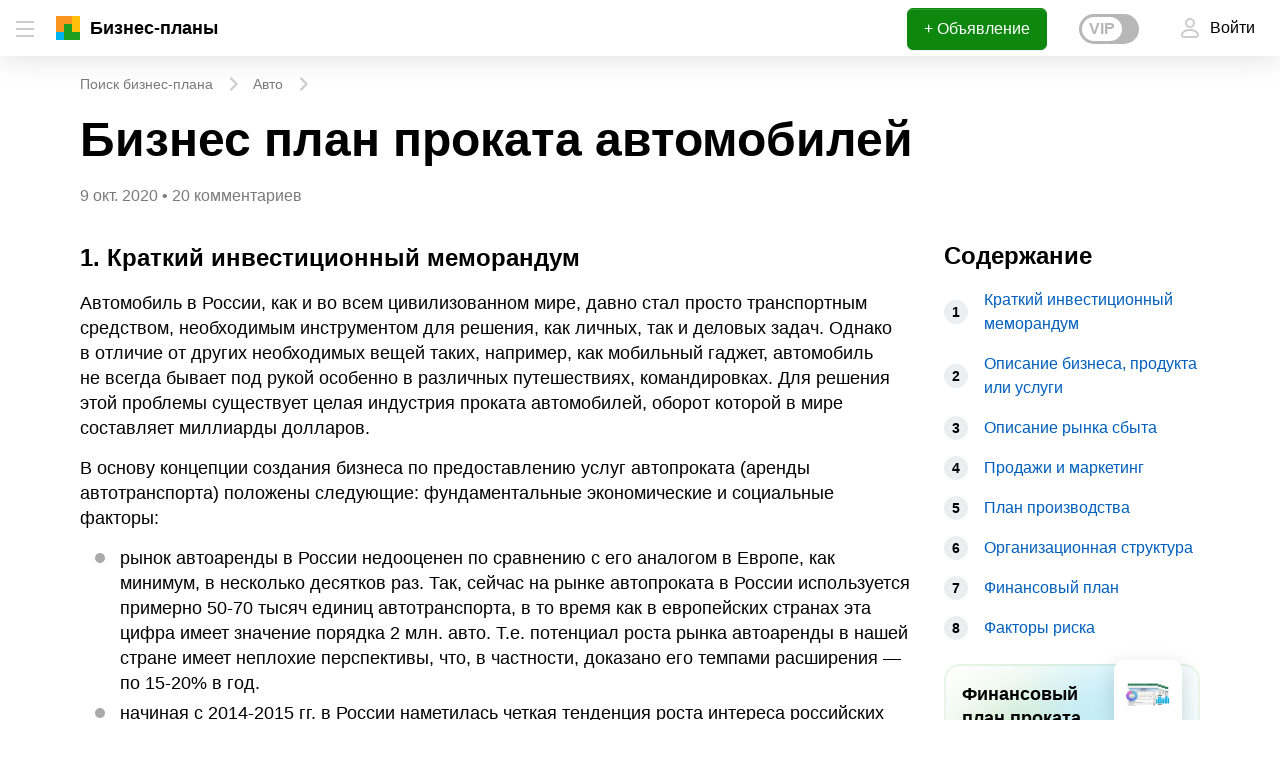

--- FILE ---
content_type: text/html; charset=UTF-8
request_url: https://www.beboss.ru/bplans/biznes-plan-rent-a-car
body_size: 79533
content:
<!DOCTYPE html>
<html lang="ru" class="pseudo-active no-touchevents">
<head>
    
<meta charset="UTF-8">
    <meta name="viewport" content="width=device-width, initial-scale=1, maximum-scale=1, minimum-scale=1, user-scalable=0">
<meta name="csrf-param" content="_csrf">
    <meta name="csrf-token" content="jrHjlsATkDIzTdCb0-xh769vrZVymeV1C8BAjCOOr4v42K6i9WnIR2kfsq-Eogye4Rf64yPDpBJcl23tTOPH-g==">
<title>Бизнес план проката автомобилей с расчетами</title>
<meta property="og:image" content="https://www.beboss.ru/img/beboss-sharing.jpg">
<meta name="relap-image" content="https://www.beboss.ru/img/beboss-sharing.jpg">
<meta itemprop="image" content="https://www.beboss.ru/img/beboss-sharing.jpg">
<meta name="twitter:image:src" content="https://www.beboss.ru/img/beboss-sharing.jpg">
<meta property="og:title" content="Бизнес план проката автомобилей с расчетами">
<meta name="twitter:title" content="Бизнес план проката автомобилей с расчетами">
<meta name="description" content="Автомобиль в России, как и во всем цивилизованном мире, давно стал просто транспортным средством, необходимым инструментом для решения, как личных, так и деловых задач. Однако в отличие от других...">
<meta property="og:description" content="Автомобиль в России, как и во всем цивилизованном мире, давно стал просто транспортным средством, необходимым инструментом для решения, как личных, так и деловых задач. Однако в отличие от других...">
<meta itemprop="description" content="Автомобиль в России, как и во всем цивилизованном мире, давно стал просто транспортным средством, необходимым инструментом для решения, как личных, так и деловых задач. Однако в отличие от других...">
<meta name="twitter:description" content="Автомобиль в России, как и во всем цивилизованном мире, давно стал просто транспортным средством, необходимым инструментом для решения, как личных, так и деловых задач. Однако в отличие от других...">
<meta name="keywords" content="как, россии, для, услуг, аренды, автотранспорта, автоаренды, роста">
<meta name="apple-itunes-app" content="app-id=592724456">
<meta property="og:site_name" content="beboss.ru">
<meta itemprop="name" content="beboss.ru">
<meta name="twitter:site" content="beboss.ru">
<meta name="twitter:card" content="summary_large_image">
<link href="/android-app-manifests/franchise.json" rel="manifest">
<link href="https://www.beboss.ru/bplans/biznes-plan-rent-a-car" rel="canonical">
<style type="text/css">.faq-head__title {
  font-size: 50px;
  line-height: 1.2;
  font-weight: bold;
  margin-bottom: 40px;
}

.faq-answer__title {
  font-size: 30px;
}

.faq-answer__item {
  border-bottom: 1px solid rgba(0, 0, 0, 0.2);
  overflow: hidden;
  font-size: 20px;
}

.faq-answer__item.active {
  background-color: #ECEEF2;
}

.faq-answer__item.active .faq-answer__icon i {
  transform: rotate(-180deg);
  transition: 300ms;
}

.faq-answer__item.active .faq-answer__link:hover {
  background-color: transparent;
}

.faq-answer__link {
  display: flex;
  cursor: pointer;
  padding: 15px 20px 15px 15px;
}

.faq-answer__link:hover {
  background-color: #E9F6E9;
}

.faq-answer__link.glob-link:hover {
  text-decoration: none;
}

.faq-answer__icon i {
  transition: 300ms;
  vertical-align: middle;
}

.faq-answer__txt {
  margin-left: 15px;
}

.faq__answer {
  margin-top: 10px;
  margin-left: 50px;
  margin-right: 50px;
  padding-bottom: 20px;
  display: none;
}

.faq__answer .wysiwyg-new__txt {
  overflow-x: visible;
}

.faq__answer .wysiwyg-new__txt:last-of-type {
  margin-bottom: 0;
}

.faq-block {
  padding: 35px 0;
}

.faq-block + .faq-block {
  border-top: 1px solid rgba(0, 0, 0, 0.2);
}

.faq__htxt {
  font-size: 20px;
  font-weight: bold;
}

.faq__txt {
  font-size: 20px;
}

.faq-txt__icon {
  margin-right: 8px;
}

.faq-txt__icon i {
  vertical-align: middle;
}

.faq__btn {
  display: inline-block;
}

.faq__btn + .faq__btn {
  margin-left: 18px;
}

.faq-fb .faq__txt {
  vertical-align: middle;
}

@media screen and (max-width: 788px) {
  .faq-answer__item {
    font-size: 18px;
  }

  .faq__htxt,
  .faq__txt {
    font-size: 18px;
  }
}

@media screen and (max-width: 530px) {
  .faq-head__title {
    font-size: 35px;
    margin-bottom: 25px;
  }

  .faq-answer__txt {
    margin-left: 7px;
  }

  .faq-answer__link {
    padding: 15px 12px;
  }

  .faq__answer {
    margin-left: 40px;
    margin-right: 40px;
  }

  .faq__btn {
    display: block;
    width: 100%;
    max-width: 240px;
  }

  .faq__btn + .faq__btn {
    margin-left: 0;
    margin-top: 20px;
  }
}
</style>
<style type="text/css">*,:after,:before{box-sizing:border-box}html{font-family:sans-serif;line-height:1.15;-webkit-text-size-adjust:100%;-webkit-tap-highlight-color:rgba(0,0,0,0)}article,aside,figcaption,figure,footer,header,hgroup,main,nav,section{display:block}body{margin:0;font-family:-apple-system,BlinkMacSystemFont,Segoe UI,Roboto,Helvetica Neue,Arial,Noto Sans,sans-serif,Apple Color Emoji,Segoe UI Emoji,Segoe UI Symbol,Noto Color Emoji;font-size:1rem;font-weight:400;line-height:1.5;color:#000;text-align:left;background-color:#fff}[tabindex="-1"]:focus{outline:0!important}hr{box-sizing:content-box;height:0;overflow:visible}h1,h2,h3,h4,h5,h6,p{margin-top:0;margin-bottom:1rem}abbr[data-original-title],abbr[title]{text-decoration:underline;-webkit-text-decoration:underline dotted;text-decoration:underline dotted;cursor:help;border-bottom:0}address{margin-bottom:1rem;font-style:normal;line-height:inherit}dir,menu,ul{margin:0;padding:0}dl,ol,ul{margin-top:0;margin-bottom:0}ol,ul{list-style:none}ol ol,ol ul,ul ol,ul ul{margin-bottom:0}dt{font-weight:700}dd{margin-bottom:.5rem;margin-left:0}blockquote{margin:0 0 1rem}dfn{font-style:italic}b,strong{font-weight:bolder}small{font-size:80%}sub,sup{position:relative;font-size:75%;line-height:0;vertical-align:baseline}sub{bottom:-.25em}sup{top:-.5em}a{color:inherit;text-decoration:none;background-color:transparent;-webkit-text-decoration-skip:objects}a:hover{text-decoration:underline}a:not([href]):not([tabindex]){color:inherit;text-decoration:none}a:not([href]):not([tabindex]):focus{color:inherit;text-decoration:none;outline:0}code,kbd,pre,samp{font-size:1em}pre{margin-top:0;margin-bottom:1rem;overflow:auto;-ms-overflow-style:scrollbar}figure{margin:0 0 1rem}img{border-style:none}img,svg{vertical-align:middle}svg{overflow:hidden}table{border-collapse:collapse}caption{color:rgba(0,0,0,.52);text-align:left}th{text-align:inherit}label{display:inline-block;margin-bottom:.5rem}button{border-radius:0}button:focus{outline:none!important}button,input,optgroup,select,textarea{margin:0;font-family:inherit;font-size:inherit;line-height:inherit}button,input{overflow:visible}button,select{text-transform:none}[type=reset],[type=submit],button,html [type=button]{-webkit-appearance:button}[type=button]::-moz-focus-inner,[type=reset]::-moz-focus-inner,[type=submit]::-moz-focus-inner,button::-moz-focus-inner{padding:0;border-style:none}input[type=checkbox],input[type=radio]{box-sizing:border-box;padding:0}input[type=date],input[type=datetime-local],input[type=month],input[type=time]{-webkit-appearance:listbox}textarea{overflow:auto;resize:vertical}fieldset{min-width:0;padding:0;margin:0;border:0}legend{display:block;width:100%;max-width:100%;padding:0;margin-bottom:.5rem;font-size:1.5rem;line-height:inherit;color:inherit;white-space:normal}progress{vertical-align:baseline}[type=number]::-webkit-inner-spin-button,[type=number]::-webkit-outer-spin-button{height:auto}[type=search]{outline-offset:-2px;-webkit-appearance:none}[type=search]::-webkit-search-cancel-button,[type=search]::-webkit-search-decoration{-webkit-appearance:none}::-webkit-file-upload-button{font:inherit;-webkit-appearance:button}output{display:inline-block}summary{display:list-item;cursor:pointer}template{display:none}[hidden]{display:none!important}.h1,.h2,.h3,.h4,.h5,.h6,h1,h2,h3,h4,h5,h6{margin-bottom:1rem;font-weight:700}.h1{line-height:1.17}.h2{line-height:1.25}.h3,.h4{line-height:1.33}.h1,h1{font-size:3rem}@media (max-width:1200px){.h1,h1{font-size:calc(1.1rem + 2.53333vw)}}.h2,h2{font-size:2rem}@media (max-width:1200px){.h2,h2{font-size:calc(1.05rem + 1.26667vw)}}.h3,h3{font-size:1.5rem}@media (max-width:1200px){.h3,h3{font-size:calc(1.025rem + .63333vw)}}.h4,h4{font-size:1.125rem}@media (max-width:1200px){.h4,h4{font-size:calc(1.00625rem + .15833vw)}}.h5,h5{font-size:1rem}.h6,h6{font-size:.875rem}hr{max-width:100%;margin:1rem;border:0;border-top:1px solid rgba(0,0,0,.2)}.small,small{font-size:.75rem;font-weight:400}@media (min-width:576px){.small,small{font-size:.875rem}}.mark,mark{padding:.2em;background-color:#fcf8e3}.img-fluid{max-width:100%;height:auto}.container,.container-fluid{max-width:1152px;width:100%;padding-right:16px;padding-left:16px;margin-right:auto;margin-left:auto}.row{display:flex;flex-wrap:wrap;margin-right:-16px;margin-left:-16px}.no-gutters{margin-right:0;margin-left:0}.no-gutters>.col,.no-gutters>[class*=col-]{padding-right:0;padding-left:0}.no-gutters_v>.col,.no-gutters_v>[class*=col-]{padding-top:0;padding-bottom:0}.col,.col-1,.col-2,.col-3,.col-4,.col-5,.col-6,.col-7,.col-8,.col-9,.col-10,.col-11,.col-12,.col-13,.col-14,.col-15,.col-16,.col-17,.col-18,.col-19,.col-20,.col-21,.col-22,.col-23,.col-24,.col-auto,.col-lg,.col-lg-1,.col-lg-2,.col-lg-3,.col-lg-4,.col-lg-5,.col-lg-6,.col-lg-7,.col-lg-8,.col-lg-9,.col-lg-10,.col-lg-11,.col-lg-12,.col-lg-13,.col-lg-14,.col-lg-15,.col-lg-16,.col-lg-17,.col-lg-18,.col-lg-19,.col-lg-20,.col-lg-21,.col-lg-22,.col-lg-23,.col-lg-24,.col-lg-auto,.col-md,.col-md-1,.col-md-2,.col-md-3,.col-md-4,.col-md-5,.col-md-6,.col-md-7,.col-md-8,.col-md-9,.col-md-10,.col-md-11,.col-md-12,.col-md-13,.col-md-14,.col-md-15,.col-md-16,.col-md-17,.col-md-18,.col-md-19,.col-md-20,.col-md-21,.col-md-22,.col-md-23,.col-md-24,.col-md-auto,.col-sm,.col-sm-1,.col-sm-2,.col-sm-3,.col-sm-4,.col-sm-5,.col-sm-6,.col-sm-7,.col-sm-8,.col-sm-9,.col-sm-10,.col-sm-11,.col-sm-12,.col-sm-13,.col-sm-14,.col-sm-15,.col-sm-16,.col-sm-17,.col-sm-18,.col-sm-19,.col-sm-20,.col-sm-21,.col-sm-22,.col-sm-23,.col-sm-24,.col-sm-auto,.col-xl,.col-xl-1,.col-xl-2,.col-xl-3,.col-xl-4,.col-xl-5,.col-xl-6,.col-xl-7,.col-xl-8,.col-xl-9,.col-xl-10,.col-xl-11,.col-xl-12,.col-xl-13,.col-xl-14,.col-xl-15,.col-xl-16,.col-xl-17,.col-xl-18,.col-xl-19,.col-xl-20,.col-xl-21,.col-xl-22,.col-xl-23,.col-xl-24,.col-xl-auto{position:relative;width:100%;padding:16px}.col{flex-basis:0;flex-grow:1;max-width:100%}.col-auto{flex:0 0 auto;width:auto;max-width:100%}.col-1{flex:0 0 4.1666666667%;max-width:4.1666666667%}.col-2{flex:0 0 8.3333333333%;max-width:8.3333333333%}.col-3{flex:0 0 12.5%;max-width:12.5%}.col-4{flex:0 0 16.6666666667%;max-width:16.6666666667%}.col-5{flex:0 0 20.8333333333%;max-width:20.8333333333%}.col-6{flex:0 0 25%;max-width:25%}.col-7{flex:0 0 29.1666666667%;max-width:29.1666666667%}.col-8{flex:0 0 33.3333333333%;max-width:33.3333333333%}.col-9{flex:0 0 37.5%;max-width:37.5%}.col-10{flex:0 0 41.6666666667%;max-width:41.6666666667%}.col-11{flex:0 0 45.8333333333%;max-width:45.8333333333%}.col-12{flex:0 0 50%;max-width:50%}.col-13{flex:0 0 54.1666666667%;max-width:54.1666666667%}.col-14{flex:0 0 58.3333333333%;max-width:58.3333333333%}.col-15{flex:0 0 62.5%;max-width:62.5%}.col-16{flex:0 0 66.6666666667%;max-width:66.6666666667%}.col-17{flex:0 0 70.8333333333%;max-width:70.8333333333%}.col-18{flex:0 0 75%;max-width:75%}.col-19{flex:0 0 79.1666666667%;max-width:79.1666666667%}.col-20{flex:0 0 83.3333333333%;max-width:83.3333333333%}.col-21{flex:0 0 87.5%;max-width:87.5%}.col-22{flex:0 0 91.6666666667%;max-width:91.6666666667%}.col-23{flex:0 0 95.8333333333%;max-width:95.8333333333%}.col-24{flex:0 0 100%;max-width:100%}.order-first{order:-1}.order-last{order:25}.order-0{order:0}.order-1{order:1}.order-2{order:2}.order-3{order:3}.order-4{order:4}.order-5{order:5}.order-6{order:6}.order-7{order:7}.order-8{order:8}.order-9{order:9}.order-10{order:10}.order-11{order:11}.order-12{order:12}.order-13{order:13}.order-14{order:14}.order-15{order:15}.order-16{order:16}.order-17{order:17}.order-18{order:18}.order-19{order:19}.order-20{order:20}.order-21{order:21}.order-22{order:22}.order-23{order:23}.order-24{order:24}.offset-1{margin-left:4.1666666667%}.offset-2{margin-left:8.3333333333%}.offset-3{margin-left:12.5%}.offset-4{margin-left:16.6666666667%}.offset-5{margin-left:20.8333333333%}.offset-6{margin-left:25%}.offset-7{margin-left:29.1666666667%}.offset-8{margin-left:33.3333333333%}.offset-9{margin-left:37.5%}.offset-10{margin-left:41.6666666667%}.offset-11{margin-left:45.8333333333%}.offset-12{margin-left:50%}.offset-13{margin-left:54.1666666667%}.offset-14{margin-left:58.3333333333%}.offset-15{margin-left:62.5%}.offset-16{margin-left:66.6666666667%}.offset-17{margin-left:70.8333333333%}.offset-18{margin-left:75%}.offset-19{margin-left:79.1666666667%}.offset-20{margin-left:83.3333333333%}.offset-21{margin-left:87.5%}.offset-22{margin-left:91.6666666667%}.offset-23{margin-left:95.8333333333%}@media (min-width:576px){.col-sm{flex-basis:0;flex-grow:1;max-width:100%}.col-sm-auto{flex:0 0 auto;width:auto;max-width:100%}.col-sm-1{flex:0 0 4.1666666667%;max-width:4.1666666667%}.col-sm-2{flex:0 0 8.3333333333%;max-width:8.3333333333%}.col-sm-3{flex:0 0 12.5%;max-width:12.5%}.col-sm-4{flex:0 0 16.6666666667%;max-width:16.6666666667%}.col-sm-5{flex:0 0 20.8333333333%;max-width:20.8333333333%}.col-sm-6{flex:0 0 25%;max-width:25%}.col-sm-7{flex:0 0 29.1666666667%;max-width:29.1666666667%}.col-sm-8{flex:0 0 33.3333333333%;max-width:33.3333333333%}.col-sm-9{flex:0 0 37.5%;max-width:37.5%}.col-sm-10{flex:0 0 41.6666666667%;max-width:41.6666666667%}.col-sm-11{flex:0 0 45.8333333333%;max-width:45.8333333333%}.col-sm-12{flex:0 0 50%;max-width:50%}.col-sm-13{flex:0 0 54.1666666667%;max-width:54.1666666667%}.col-sm-14{flex:0 0 58.3333333333%;max-width:58.3333333333%}.col-sm-15{flex:0 0 62.5%;max-width:62.5%}.col-sm-16{flex:0 0 66.6666666667%;max-width:66.6666666667%}.col-sm-17{flex:0 0 70.8333333333%;max-width:70.8333333333%}.col-sm-18{flex:0 0 75%;max-width:75%}.col-sm-19{flex:0 0 79.1666666667%;max-width:79.1666666667%}.col-sm-20{flex:0 0 83.3333333333%;max-width:83.3333333333%}.col-sm-21{flex:0 0 87.5%;max-width:87.5%}.col-sm-22{flex:0 0 91.6666666667%;max-width:91.6666666667%}.col-sm-23{flex:0 0 95.8333333333%;max-width:95.8333333333%}.col-sm-24{flex:0 0 100%;max-width:100%}.order-sm-first{order:-1}.order-sm-last{order:25}.order-sm-0{order:0}.order-sm-1{order:1}.order-sm-2{order:2}.order-sm-3{order:3}.order-sm-4{order:4}.order-sm-5{order:5}.order-sm-6{order:6}.order-sm-7{order:7}.order-sm-8{order:8}.order-sm-9{order:9}.order-sm-10{order:10}.order-sm-11{order:11}.order-sm-12{order:12}.order-sm-13{order:13}.order-sm-14{order:14}.order-sm-15{order:15}.order-sm-16{order:16}.order-sm-17{order:17}.order-sm-18{order:18}.order-sm-19{order:19}.order-sm-20{order:20}.order-sm-21{order:21}.order-sm-22{order:22}.order-sm-23{order:23}.order-sm-24{order:24}.offset-sm-0{margin-left:0}.offset-sm-1{margin-left:4.1666666667%}.offset-sm-2{margin-left:8.3333333333%}.offset-sm-3{margin-left:12.5%}.offset-sm-4{margin-left:16.6666666667%}.offset-sm-5{margin-left:20.8333333333%}.offset-sm-6{margin-left:25%}.offset-sm-7{margin-left:29.1666666667%}.offset-sm-8{margin-left:33.3333333333%}.offset-sm-9{margin-left:37.5%}.offset-sm-10{margin-left:41.6666666667%}.offset-sm-11{margin-left:45.8333333333%}.offset-sm-12{margin-left:50%}.offset-sm-13{margin-left:54.1666666667%}.offset-sm-14{margin-left:58.3333333333%}.offset-sm-15{margin-left:62.5%}.offset-sm-16{margin-left:66.6666666667%}.offset-sm-17{margin-left:70.8333333333%}.offset-sm-18{margin-left:75%}.offset-sm-19{margin-left:79.1666666667%}.offset-sm-20{margin-left:83.3333333333%}.offset-sm-21{margin-left:87.5%}.offset-sm-22{margin-left:91.6666666667%}.offset-sm-23{margin-left:95.8333333333%}}@media (min-width:768px){.col-md{flex-basis:0;flex-grow:1;max-width:100%}.col-md-auto{flex:0 0 auto;width:auto;max-width:100%}.col-md-1{flex:0 0 4.1666666667%;max-width:4.1666666667%}.col-md-2{flex:0 0 8.3333333333%;max-width:8.3333333333%}.col-md-3{flex:0 0 12.5%;max-width:12.5%}.col-md-4{flex:0 0 16.6666666667%;max-width:16.6666666667%}.col-md-5{flex:0 0 20.8333333333%;max-width:20.8333333333%}.col-md-6{flex:0 0 25%;max-width:25%}.col-md-7{flex:0 0 29.1666666667%;max-width:29.1666666667%}.col-md-8{flex:0 0 33.3333333333%;max-width:33.3333333333%}.col-md-9{flex:0 0 37.5%;max-width:37.5%}.col-md-10{flex:0 0 41.6666666667%;max-width:41.6666666667%}.col-md-11{flex:0 0 45.8333333333%;max-width:45.8333333333%}.col-md-12{flex:0 0 50%;max-width:50%}.col-md-13{flex:0 0 54.1666666667%;max-width:54.1666666667%}.col-md-14{flex:0 0 58.3333333333%;max-width:58.3333333333%}.col-md-15{flex:0 0 62.5%;max-width:62.5%}.col-md-16{flex:0 0 66.6666666667%;max-width:66.6666666667%}.col-md-17{flex:0 0 70.8333333333%;max-width:70.8333333333%}.col-md-18{flex:0 0 75%;max-width:75%}.col-md-19{flex:0 0 79.1666666667%;max-width:79.1666666667%}.col-md-20{flex:0 0 83.3333333333%;max-width:83.3333333333%}.col-md-21{flex:0 0 87.5%;max-width:87.5%}.col-md-22{flex:0 0 91.6666666667%;max-width:91.6666666667%}.col-md-23{flex:0 0 95.8333333333%;max-width:95.8333333333%}.col-md-24{flex:0 0 100%;max-width:100%}.order-md-first{order:-1}.order-md-last{order:25}.order-md-0{order:0}.order-md-1{order:1}.order-md-2{order:2}.order-md-3{order:3}.order-md-4{order:4}.order-md-5{order:5}.order-md-6{order:6}.order-md-7{order:7}.order-md-8{order:8}.order-md-9{order:9}.order-md-10{order:10}.order-md-11{order:11}.order-md-12{order:12}.order-md-13{order:13}.order-md-14{order:14}.order-md-15{order:15}.order-md-16{order:16}.order-md-17{order:17}.order-md-18{order:18}.order-md-19{order:19}.order-md-20{order:20}.order-md-21{order:21}.order-md-22{order:22}.order-md-23{order:23}.order-md-24{order:24}.offset-md-0{margin-left:0}.offset-md-1{margin-left:4.1666666667%}.offset-md-2{margin-left:8.3333333333%}.offset-md-3{margin-left:12.5%}.offset-md-4{margin-left:16.6666666667%}.offset-md-5{margin-left:20.8333333333%}.offset-md-6{margin-left:25%}.offset-md-7{margin-left:29.1666666667%}.offset-md-8{margin-left:33.3333333333%}.offset-md-9{margin-left:37.5%}.offset-md-10{margin-left:41.6666666667%}.offset-md-11{margin-left:45.8333333333%}.offset-md-12{margin-left:50%}.offset-md-13{margin-left:54.1666666667%}.offset-md-14{margin-left:58.3333333333%}.offset-md-15{margin-left:62.5%}.offset-md-16{margin-left:66.6666666667%}.offset-md-17{margin-left:70.8333333333%}.offset-md-18{margin-left:75%}.offset-md-19{margin-left:79.1666666667%}.offset-md-20{margin-left:83.3333333333%}.offset-md-21{margin-left:87.5%}.offset-md-22{margin-left:91.6666666667%}.offset-md-23{margin-left:95.8333333333%}}@media (min-width:992px){.col-lg{flex-basis:0;flex-grow:1;max-width:100%}.col-lg-auto{flex:0 0 auto;width:auto;max-width:100%}.col-lg-1{flex:0 0 4.1666666667%;max-width:4.1666666667%}.col-lg-2{flex:0 0 8.3333333333%;max-width:8.3333333333%}.col-lg-3{flex:0 0 12.5%;max-width:12.5%}.col-lg-4{flex:0 0 16.6666666667%;max-width:16.6666666667%}.col-lg-5{flex:0 0 20.8333333333%;max-width:20.8333333333%}.col-lg-6{flex:0 0 25%;max-width:25%}.col-lg-7{flex:0 0 29.1666666667%;max-width:29.1666666667%}.col-lg-8{flex:0 0 33.3333333333%;max-width:33.3333333333%}.col-lg-9{flex:0 0 37.5%;max-width:37.5%}.col-lg-10{flex:0 0 41.6666666667%;max-width:41.6666666667%}.col-lg-11{flex:0 0 45.8333333333%;max-width:45.8333333333%}.col-lg-12{flex:0 0 50%;max-width:50%}.col-lg-13{flex:0 0 54.1666666667%;max-width:54.1666666667%}.col-lg-14{flex:0 0 58.3333333333%;max-width:58.3333333333%}.col-lg-15{flex:0 0 62.5%;max-width:62.5%}.col-lg-16{flex:0 0 66.6666666667%;max-width:66.6666666667%}.col-lg-17{flex:0 0 70.8333333333%;max-width:70.8333333333%}.col-lg-18{flex:0 0 75%;max-width:75%}.col-lg-19{flex:0 0 79.1666666667%;max-width:79.1666666667%}.col-lg-20{flex:0 0 83.3333333333%;max-width:83.3333333333%}.col-lg-21{flex:0 0 87.5%;max-width:87.5%}.col-lg-22{flex:0 0 91.6666666667%;max-width:91.6666666667%}.col-lg-23{flex:0 0 95.8333333333%;max-width:95.8333333333%}.col-lg-24{flex:0 0 100%;max-width:100%}.order-lg-first{order:-1}.order-lg-last{order:25}.order-lg-0{order:0}.order-lg-1{order:1}.order-lg-2{order:2}.order-lg-3{order:3}.order-lg-4{order:4}.order-lg-5{order:5}.order-lg-6{order:6}.order-lg-7{order:7}.order-lg-8{order:8}.order-lg-9{order:9}.order-lg-10{order:10}.order-lg-11{order:11}.order-lg-12{order:12}.order-lg-13{order:13}.order-lg-14{order:14}.order-lg-15{order:15}.order-lg-16{order:16}.order-lg-17{order:17}.order-lg-18{order:18}.order-lg-19{order:19}.order-lg-20{order:20}.order-lg-21{order:21}.order-lg-22{order:22}.order-lg-23{order:23}.order-lg-24{order:24}.offset-lg-0{margin-left:0}.offset-lg-1{margin-left:4.1666666667%}.offset-lg-2{margin-left:8.3333333333%}.offset-lg-3{margin-left:12.5%}.offset-lg-4{margin-left:16.6666666667%}.offset-lg-5{margin-left:20.8333333333%}.offset-lg-6{margin-left:25%}.offset-lg-7{margin-left:29.1666666667%}.offset-lg-8{margin-left:33.3333333333%}.offset-lg-9{margin-left:37.5%}.offset-lg-10{margin-left:41.6666666667%}.offset-lg-11{margin-left:45.8333333333%}.offset-lg-12{margin-left:50%}.offset-lg-13{margin-left:54.1666666667%}.offset-lg-14{margin-left:58.3333333333%}.offset-lg-15{margin-left:62.5%}.offset-lg-16{margin-left:66.6666666667%}.offset-lg-17{margin-left:70.8333333333%}.offset-lg-18{margin-left:75%}.offset-lg-19{margin-left:79.1666666667%}.offset-lg-20{margin-left:83.3333333333%}.offset-lg-21{margin-left:87.5%}.offset-lg-22{margin-left:91.6666666667%}.offset-lg-23{margin-left:95.8333333333%}}@media (min-width:1208px){.col-xl{flex-basis:0;flex-grow:1;max-width:100%}.col-xl-auto{flex:0 0 auto;width:auto;max-width:100%}.col-xl-1{flex:0 0 4.1666666667%;max-width:4.1666666667%}.col-xl-2{flex:0 0 8.3333333333%;max-width:8.3333333333%}.col-xl-3{flex:0 0 12.5%;max-width:12.5%}.col-xl-4{flex:0 0 16.6666666667%;max-width:16.6666666667%}.col-xl-5{flex:0 0 20.8333333333%;max-width:20.8333333333%}.col-xl-6{flex:0 0 25%;max-width:25%}.col-xl-7{flex:0 0 29.1666666667%;max-width:29.1666666667%}.col-xl-8{flex:0 0 33.3333333333%;max-width:33.3333333333%}.col-xl-9{flex:0 0 37.5%;max-width:37.5%}.col-xl-10{flex:0 0 41.6666666667%;max-width:41.6666666667%}.col-xl-11{flex:0 0 45.8333333333%;max-width:45.8333333333%}.col-xl-12{flex:0 0 50%;max-width:50%}.col-xl-13{flex:0 0 54.1666666667%;max-width:54.1666666667%}.col-xl-14{flex:0 0 58.3333333333%;max-width:58.3333333333%}.col-xl-15{flex:0 0 62.5%;max-width:62.5%}.col-xl-16{flex:0 0 66.6666666667%;max-width:66.6666666667%}.col-xl-17{flex:0 0 70.8333333333%;max-width:70.8333333333%}.col-xl-18{flex:0 0 75%;max-width:75%}.col-xl-19{flex:0 0 79.1666666667%;max-width:79.1666666667%}.col-xl-20{flex:0 0 83.3333333333%;max-width:83.3333333333%}.col-xl-21{flex:0 0 87.5%;max-width:87.5%}.col-xl-22{flex:0 0 91.6666666667%;max-width:91.6666666667%}.col-xl-23{flex:0 0 95.8333333333%;max-width:95.8333333333%}.col-xl-24{flex:0 0 100%;max-width:100%}.order-xl-first{order:-1}.order-xl-last{order:25}.order-xl-0{order:0}.order-xl-1{order:1}.order-xl-2{order:2}.order-xl-3{order:3}.order-xl-4{order:4}.order-xl-5{order:5}.order-xl-6{order:6}.order-xl-7{order:7}.order-xl-8{order:8}.order-xl-9{order:9}.order-xl-10{order:10}.order-xl-11{order:11}.order-xl-12{order:12}.order-xl-13{order:13}.order-xl-14{order:14}.order-xl-15{order:15}.order-xl-16{order:16}.order-xl-17{order:17}.order-xl-18{order:18}.order-xl-19{order:19}.order-xl-20{order:20}.order-xl-21{order:21}.order-xl-22{order:22}.order-xl-23{order:23}.order-xl-24{order:24}.offset-xl-0{margin-left:0}.offset-xl-1{margin-left:4.1666666667%}.offset-xl-2{margin-left:8.3333333333%}.offset-xl-3{margin-left:12.5%}.offset-xl-4{margin-left:16.6666666667%}.offset-xl-5{margin-left:20.8333333333%}.offset-xl-6{margin-left:25%}.offset-xl-7{margin-left:29.1666666667%}.offset-xl-8{margin-left:33.3333333333%}.offset-xl-9{margin-left:37.5%}.offset-xl-10{margin-left:41.6666666667%}.offset-xl-11{margin-left:45.8333333333%}.offset-xl-12{margin-left:50%}.offset-xl-13{margin-left:54.1666666667%}.offset-xl-14{margin-left:58.3333333333%}.offset-xl-15{margin-left:62.5%}.offset-xl-16{margin-left:66.6666666667%}.offset-xl-17{margin-left:70.8333333333%}.offset-xl-18{margin-left:75%}.offset-xl-19{margin-left:79.1666666667%}.offset-xl-20{margin-left:83.3333333333%}.offset-xl-21{margin-left:87.5%}.offset-xl-22{margin-left:91.6666666667%}.offset-xl-23{margin-left:95.8333333333%}}.form-control{display:block;width:100%;height:calc(1.5em + 1rem + 2px);padding:.5rem .75rem;font-size:1rem;font-weight:400;line-height:1.5;color:#000;background-color:#fff;background-clip:padding-box;border:1px solid rgba(0,0,0,.2);border-radius:.375rem;transition:border-color .15s ease-in-out,box-shadow .15s ease-in-out}@media (prefers-reduced-motion:reduce){.form-control{transition:none}}.form-control::-ms-expand{background-color:transparent;border:0}.form-control:hover{color:#000;background-color:#fff;border-color:#86c386;outline:0}.form-control:focus{color:#000;background-color:#fff;border-color:#86c386;outline:0}.form-control::-moz-placeholder{color:rgba(0,0,0,.52);opacity:1}.form-control::placeholder{color:rgba(0,0,0,.52);opacity:1}.form-control:disabled,.form-control[readonly]{box-shadow:none;border-color:rgba(0,0,0,.2);opacity:1}.disabled-form{opacity:.2;pointer-events:none;-webkit-user-select:none;-moz-user-select:none;user-select:none}select.form-control:focus::-ms-value{color:#000;background-color:#fff}.form-control-sm{height:calc(1.429em + .75rem + 2px);padding:.375rem .5rem;font-size:.875rem;line-height:1.429}.form-control-lg{height:calc(1.5em + 1.5rem + 2px);padding:.75rem 1rem}select.form-control[multiple],select.form-control[size]{height:auto}textarea.form-control{height:auto}.form-group{margin-bottom:1rem}.form-group label.lg{font-weight:700}.form-group label.size{font-size:.875rem;line-height:1.25rem}.form-group.dashed{border-bottom:1px dashed rgba(0,0,0,.2)}.form-group:last-child{margin-bottom:0}.form-text{display:block;margin-top:.5rem}.form-group.has-error label b{display:none}.form-group.has-error label span.error-field{font-weight:700;color:#ed2f2f}.valid-feedback{display:none;width:100%;margin-top:.5rem}.valid-tooltip{position:absolute;top:100%;z-index:5;display:none;max-width:100%}.form-control.is-valid,.was-validated .form-control:valid{padding-right:calc(1.5em + 1rem);background-image:url("data:image/svg+xml;charset=utf-8,%3Csvg width='24' height='24' fill='none' xmlns='http://www.w3.org/2000/svg'%3E%3Cpath fill-rule='evenodd' clip-rule='evenodd' d='M20.692 6.278a1 1 0 01.03 1.414l-10.546 11a1 1 0 01-1.445-.002l-5.454-5.714a1 1 0 111.446-1.38l4.733 4.957 9.822-10.245a1 1 0 011.414-.03z' fill='%230d870d'/%3E%3C/svg%3E");background-repeat:no-repeat;background-position:right calc(.375em + .25rem) center}.form-control.is-valid:focus,.form-control.is-valid:hover,.was-validated .form-control:valid:focus,.was-validated .form-control:valid:hover{border-color:#0d870d;box-shadow:0 0 0 1px rgba(13,135,13,.25)}.form-control.is-valid~.valid-feedback,.form-control.is-valid~.valid-tooltip,.was-validated .form-control:valid~.valid-feedback,.was-validated .form-control:valid~.valid-tooltip{display:block}.invalid-feedback{display:none;width:100%;margin-top:.5rem}.invalid-tooltip{position:absolute;top:100%;z-index:5;display:none;max-width:100%}.form-control.is-invalid,.was-validated .form-control:invalid{padding-right:calc(1.5em + 1rem);background-image:url("data:image/svg+xml;charset=utf-8,%3Csvg width='24' height='24' fill='none' xmlns='http://www.w3.org/2000/svg'%3E%3Cpath d='M3.469 18a1 1 0 001 1H19.53a1 1 0 00.866-1.501L12.864 4.49a1 1 0 00-1.73 0L3.603 17.499A1 1 0 003.47 18zm-1.596-1.503l7.53-13.008a3 3 0 015.193 0l7.531 13.008A3 3 0 0119.531 21H4.47a3 3 0 01-2.596-4.503zM12 7a1 1 0 00-1 1v6a1 1 0 102 0V8a1 1 0 00-1-1zm0 9a1 1 0 100 2 1 1 0 000-2z' fill='%23ed2f2f'/%3E%3C/svg%3E");background-repeat:no-repeat;background-position:right calc(.375em + .25rem) center}.form-control.is-invalid:focus,.form-control.is-invalid:hover,.was-validated .form-control:invalid:focus,.was-validated .form-control:invalid:hover{border-color:#ed2f2f;box-shadow:0 0 0 1px rgba(237,47,47,.25)}.form-control.is-invalid~.invalid-feedback,.form-control.is-invalid~.invalid-tooltip,.was-validated .form-control:invalid~.invalid-feedback,.was-validated .form-control:invalid~.invalid-tooltip{display:block}.btn{display:inline-block;color:rgba(0,0,0,.52);text-align:center;vertical-align:middle;-webkit-user-select:none;-moz-user-select:none;user-select:none;background-color:transparent;border:1px solid transparent;padding:.5rem 1rem;border-radius:.375rem;transition:color .15s ease-in-out,background-color .15s ease-in-out,border-color .15s ease-in-out,box-shadow .15s ease-in-out}.btn,.btn .btn-text{font-size:1rem;font-weight:400;line-height:1.5}@media (prefers-reduced-motion:reduce){.btn{transition:none}}.btn:hover{text-decoration:none}.btn.focus,.btn:focus{outline:0;box-shadow:0 0 0 1px #86c386}.btn.disabled,.btn:disabled{opacity:.3;box-shadow:none}.btn:not(:disabled):not(.disabled){cursor:pointer}.btn:not(:disabled):not(.disabled).active,.btn:not(:disabled):not(.disabled):active{color:#000}.btn:not(:disabled):not(.disabled).active:focus,.btn:not(:disabled):not(.disabled):active:focus{box-shadow:0 0 0 1px #86c386}a.btn.disabled,fieldset:disabled a.btn{pointer-events:none}.btn-primary{color:#fff;background-color:#0d870d!important;border-color:#0d870d;box-shadow:inset 0 1px 0 hsla(0,0%,100%,.15),0 1px 1px rgba(0,0,0,.075)}.btn-primary:hover{color:#fff;background-color:#0a6c0a!important;border-color:#0a6c0a;box-shadow:0 0 0 1px #0a6c0a}.btn-primary.disabled,.btn-primary:disabled{color:#fff;background-color:#0d870d!important;border-color:#0d870d;box-shadow:none}.btn-primary:not(:disabled):not(.disabled).active,.btn-primary:not(:disabled):not(.disabled):active,.show>.btn-primary.dropdown-toggle{color:#fff;background-color:#085108!important;border-color:#085108;box-shadow:0 0 0 1px #085108}.btn-secondary{color:#fff;background-color:#00b4f0!important;border-color:#00b4f0;box-shadow:inset 0 1px 0 hsla(0,0%,100%,.15),0 1px 1px rgba(0,0,0,.075)}.btn-secondary:hover{color:#fff;background-color:#0090c0!important;border-color:#0090c0;box-shadow:0 0 0 1px #0090c0}.btn-secondary.disabled,.btn-secondary:disabled{color:#fff;background-color:#00b4f0!important;border-color:#00b4f0;box-shadow:none}.btn-secondary:not(:disabled):not(.disabled).active,.btn-secondary:not(:disabled):not(.disabled):active,.show>.btn-secondary.dropdown-toggle{color:#fff;background-color:#006c90!important;border-color:#006c90;box-shadow:0 0 0 1px #006c90}.btn-info{color:#fff;background-color:rgba(30,160,30,.1)!important;border-color:rgba(30,160,30,.1);box-shadow:inset 0 1px 0 hsla(0,0%,100%,.15),0 1px 1px rgba(0,0,0,.075)}.btn-info:hover{color:#fff;background-color:rgba(5,28,5,.28)!important;border-color:rgba(5,28,5,.28);box-shadow:0 0 0 1px rgba(5,28,5,.28)}.btn-info.disabled,.btn-info:disabled{color:#fff;background-color:rgba(30,160,30,.1)!important;border-color:rgba(30,160,30,.1);box-shadow:none}.btn-info:not(:disabled):not(.disabled).active,.btn-info:not(:disabled):not(.disabled):active,.show>.btn-info.dropdown-toggle{color:#fff;background-color:rgba(2,12,2,.46)!important;border-color:rgba(2,12,2,.46);box-shadow:0 0 0 1px rgba(2,12,2,.46)}.btn-warning{color:#fff;background-color:#ffbe0a!important;border-color:#ffbe0a;box-shadow:inset 0 1px 0 hsla(0,0%,100%,.15),0 1px 1px rgba(0,0,0,.075)}.btn-warning:hover{color:#fff;background-color:#cc9808!important;border-color:#cc9808;box-shadow:0 0 0 1px #cc9808}.btn-warning.disabled,.btn-warning:disabled{color:#fff;background-color:#ffbe0a!important;border-color:#ffbe0a;box-shadow:none}.btn-warning:not(:disabled):not(.disabled).active,.btn-warning:not(:disabled):not(.disabled):active,.show>.btn-warning.dropdown-toggle{color:#fff;background-color:#997206!important;border-color:#997206;box-shadow:0 0 0 1px #997206}.btn-danger{color:#fff;background-color:#ed2f2f!important;border-color:#ed2f2f;box-shadow:inset 0 1px 0 hsla(0,0%,100%,.15),0 1px 1px rgba(0,0,0,.075)}.btn-danger:hover{color:#fff;background-color:#be2626!important;border-color:#be2626;box-shadow:0 0 0 1px #be2626}.btn-danger.disabled,.btn-danger:disabled{color:#fff;background-color:#ed2f2f!important;border-color:#ed2f2f;box-shadow:none}.btn-danger:not(:disabled):not(.disabled).active,.btn-danger:not(:disabled):not(.disabled):active,.show>.btn-danger.dropdown-toggle{color:#fff;background-color:#8e1c1c!important;border-color:#8e1c1c;box-shadow:0 0 0 1px #8e1c1c}.btn-light{color:#fff;background-color:#fff!important;border-color:#fff;box-shadow:inset 0 1px 0 hsla(0,0%,100%,.15),0 1px 1px rgba(0,0,0,.075)}.btn-light:hover{color:#fff;background-color:#ccc!important;border-color:#ccc;box-shadow:0 0 0 1px #ccc}.btn-light.disabled,.btn-light:disabled{color:#fff;background-color:#fff!important;border-color:#fff;box-shadow:none}.btn-light:not(:disabled):not(.disabled).active,.btn-light:not(:disabled):not(.disabled):active,.show>.btn-light.dropdown-toggle{color:#fff;background-color:#999!important;border-color:#999;box-shadow:0 0 0 1px #999}.btn-dark{color:#fff;background-color:rgba(0,0,0,.2)!important;border-color:rgba(0,0,0,.2);box-shadow:inset 0 1px 0 hsla(0,0%,100%,.15),0 1px 1px rgba(0,0,0,.075)}.btn-dark:hover{color:#fff;background-color:rgba(0,0,0,.36)!important;border-color:rgba(0,0,0,.36);box-shadow:0 0 0 1px rgba(0,0,0,.36)}.btn-dark.disabled,.btn-dark:disabled{color:#fff;background-color:rgba(0,0,0,.2)!important;border-color:rgba(0,0,0,.2);box-shadow:none}.btn-dark:not(:disabled):not(.disabled).active,.btn-dark:not(:disabled):not(.disabled):active,.show>.btn-dark.dropdown-toggle{color:#fff;background-color:rgba(0,0,0,.52)!important;border-color:rgba(0,0,0,.52);box-shadow:0 0 0 1px rgba(0,0,0,.52)}.btn-link{color:#fff;background-color:#005fbf!important;border-color:#005fbf;box-shadow:inset 0 1px 0 hsla(0,0%,100%,.15),0 1px 1px rgba(0,0,0,.075)}.btn-link:hover{color:#fff;background-color:#004c99!important;border-color:#004c99;box-shadow:0 0 0 1px #004c99}.btn-link.disabled,.btn-link:disabled{color:#fff;background-color:#005fbf!important;border-color:#005fbf;box-shadow:none}.btn-link:not(:disabled):not(.disabled).active,.btn-link:not(:disabled):not(.disabled):active,.show>.btn-link.dropdown-toggle{color:#fff;background-color:#003973!important;border-color:#003973;box-shadow:0 0 0 1px #003973}.btn-lighter{color:#fff;background-color:#eceef2!important;border-color:#eceef2;box-shadow:inset 0 1px 0 hsla(0,0%,100%,.15),0 1px 1px rgba(0,0,0,.075)}.btn-lighter:hover{color:#fff;background-color:#bdbec2!important;border-color:#bdbec2;box-shadow:0 0 0 1px #bdbec2}.btn-lighter.disabled,.btn-lighter:disabled{color:#fff;background-color:#eceef2!important;border-color:#eceef2;box-shadow:none}.btn-lighter:not(:disabled):not(.disabled).active,.btn-lighter:not(:disabled):not(.disabled):active,.show>.btn-lighter.dropdown-toggle{color:#fff;background-color:#8e8f91!important;border-color:#8e8f91;box-shadow:0 0 0 1px #8e8f91}.btn-basic{color:#fff;background-color:#000!important;border-color:#000;box-shadow:inset 0 1px 0 hsla(0,0%,100%,.15),0 1px 1px rgba(0,0,0,.075)}.btn-basic:hover{color:#fff;background-color:#000!important;border-color:#000;box-shadow:0 0 0 1px #000}.btn-basic.disabled,.btn-basic:disabled{color:#fff;background-color:#000!important;border-color:#000;box-shadow:none}.btn-basic:not(:disabled):not(.disabled).active,.btn-basic:not(:disabled):not(.disabled):active,.show>.btn-basic.dropdown-toggle{color:#fff;background-color:#000!important;border-color:#000;box-shadow:0 0 0 1px #000}.btn-darker{color:#fff;background-color:rgba(0,0,0,.52)!important;border-color:rgba(0,0,0,.52);box-shadow:inset 0 1px 0 hsla(0,0%,100%,.15),0 1px 1px rgba(0,0,0,.075)}.btn-darker:hover{color:#fff;background-color:rgba(0,0,0,.616)!important;border-color:rgba(0,0,0,.616);box-shadow:0 0 0 1px rgba(0,0,0,.616)}.btn-darker.disabled,.btn-darker:disabled{color:#fff;background-color:rgba(0,0,0,.52)!important;border-color:rgba(0,0,0,.52);box-shadow:none}.btn-darker:not(:disabled):not(.disabled).active,.btn-darker:not(:disabled):not(.disabled):active,.show>.btn-darker.dropdown-toggle{color:#fff;background-color:rgba(0,0,0,.712)!important;border-color:rgba(0,0,0,.712);box-shadow:0 0 0 1px rgba(0,0,0,.712)}.btn-average{color:#fff;background-color:#fa961e!important;border-color:#fa961e;box-shadow:inset 0 1px 0 hsla(0,0%,100%,.15),0 1px 1px rgba(0,0,0,.075)}.btn-average:hover{color:#fff;background-color:#c87818!important;border-color:#c87818;box-shadow:0 0 0 1px #c87818}.btn-average.disabled,.btn-average:disabled{color:#fff;background-color:#fa961e!important;border-color:#fa961e;box-shadow:none}.btn-average:not(:disabled):not(.disabled).active,.btn-average:not(:disabled):not(.disabled):active,.show>.btn-average.dropdown-toggle{color:#fff;background-color:#965a12!important;border-color:#965a12;box-shadow:0 0 0 1px #965a12}.btn-error{color:#fff;background-color:rgba(237,47,47,.15)!important;border-color:rgba(237,47,47,.15);box-shadow:inset 0 1px 0 hsla(0,0%,100%,.15),0 1px 1px rgba(0,0,0,.075)}.btn-error:hover{color:#fff;background-color:rgba(58,12,12,.32)!important;border-color:rgba(58,12,12,.32);box-shadow:0 0 0 1px rgba(58,12,12,.32)}.btn-error.disabled,.btn-error:disabled{color:#fff;background-color:rgba(237,47,47,.15)!important;border-color:rgba(237,47,47,.15);box-shadow:none}.btn-error:not(:disabled):not(.disabled).active,.btn-error:not(:disabled):not(.disabled):active,.show>.btn-error.dropdown-toggle{color:#fff;background-color:rgba(26,5,5,.49)!important;border-color:rgba(26,5,5,.49);box-shadow:0 0 0 1px rgba(26,5,5,.49)}.btn-pro{color:#fff;background-color:#fff4b3!important;border-color:#fff4b3;box-shadow:inset 0 1px 0 hsla(0,0%,100%,.15),0 1px 1px rgba(0,0,0,.075)}.btn-pro:hover{color:#fff;background-color:#ccc38f!important;border-color:#ccc38f;box-shadow:0 0 0 1px #ccc38f}.btn-pro.disabled,.btn-pro:disabled{color:#fff;background-color:#fff4b3!important;border-color:#fff4b3;box-shadow:none}.btn-pro:not(:disabled):not(.disabled).active,.btn-pro:not(:disabled):not(.disabled):active,.show>.btn-pro.dropdown-toggle{color:#fff;background-color:#99926b!important;border-color:#99926b;box-shadow:0 0 0 1px #99926b}.btn-tile{color:#fff;background-color:#eceef2!important;border-color:#eceef2;box-shadow:inset 0 1px 0 hsla(0,0%,100%,.15),0 1px 1px rgba(0,0,0,.075)}.btn-tile:hover{color:#fff;background-color:#bdbec2!important;border-color:#bdbec2;box-shadow:0 0 0 1px #bdbec2}.btn-tile.disabled,.btn-tile:disabled{color:#fff;background-color:#eceef2!important;border-color:#eceef2;box-shadow:none}.btn-tile:not(:disabled):not(.disabled).active,.btn-tile:not(:disabled):not(.disabled):active,.show>.btn-tile.dropdown-toggle{color:#fff;background-color:#8e8f91!important;border-color:#8e8f91;box-shadow:0 0 0 1px #8e8f91}.btn-outline-primary{color:#0d870d;border-color:#0d870d}.btn-outline-primary:hover{color:#0d870d;border-color:#0d870d;box-shadow:0 0 0 1px #0d870d}.btn-outline-primary.focus,.btn-outline-primary:focus{box-shadow:0 0 0 1px #0d870d}.btn-outline-primary.disabled,.btn-outline-primary:disabled{color:#0d870d;background-color:transparent}.btn-outline-primary:not(:disabled):not(.disabled).active,.btn-outline-primary:not(:disabled):not(.disabled):active,.show>.btn-outline-primary.dropdown-toggle{color:#0d870d;background-color:rgba(13,135,13,.25);border-color:#0d870d;box-shadow:0 0 0 1px #0d870d}.btn-outline-primary:not(:disabled):not(.disabled).active:focus,.btn-outline-primary:not(:disabled):not(.disabled):active:focus,.show>.btn-outline-primary.dropdown-toggle:focus{box-shadow:0 0 0 1px rgba(13,135,13,.5)}.btn-outline-secondary{color:#00b4f0;border-color:#00b4f0}.btn-outline-secondary:hover{color:#00b4f0;border-color:#00b4f0;box-shadow:0 0 0 1px #00b4f0}.btn-outline-secondary.focus,.btn-outline-secondary:focus{box-shadow:0 0 0 1px #00b4f0}.btn-outline-secondary.disabled,.btn-outline-secondary:disabled{color:#00b4f0;background-color:transparent}.btn-outline-secondary:not(:disabled):not(.disabled).active,.btn-outline-secondary:not(:disabled):not(.disabled):active,.show>.btn-outline-secondary.dropdown-toggle{color:#00b4f0;background-color:rgba(0,180,240,.25);border-color:#00b4f0;box-shadow:0 0 0 1px #00b4f0}.btn-outline-secondary:not(:disabled):not(.disabled).active:focus,.btn-outline-secondary:not(:disabled):not(.disabled):active:focus,.show>.btn-outline-secondary.dropdown-toggle:focus{box-shadow:0 0 0 1px rgba(0,180,240,.5)}.btn-outline-info{color:rgba(30,160,30,.1);border-color:rgba(30,160,30,.1)}.btn-outline-info:hover{color:rgba(30,160,30,.1);border-color:rgba(30,160,30,.1);box-shadow:0 0 0 1px rgba(30,160,30,.1)}.btn-outline-info.focus,.btn-outline-info:focus{box-shadow:0 0 0 1px rgba(30,160,30,.1)}.btn-outline-info.disabled,.btn-outline-info:disabled{color:rgba(30,160,30,.1);background-color:transparent}.btn-outline-info:not(:disabled):not(.disabled).active,.btn-outline-info:not(:disabled):not(.disabled):active,.show>.btn-outline-info.dropdown-toggle{color:rgba(30,160,30,.1);background-color:rgba(30,160,30,0);border-color:rgba(30,160,30,.1);box-shadow:0 0 0 1px rgba(30,160,30,.1)}.btn-outline-info:not(:disabled):not(.disabled).active:focus,.btn-outline-info:not(:disabled):not(.disabled):active:focus,.show>.btn-outline-info.dropdown-toggle:focus{box-shadow:0 0 0 1px rgba(30,160,30,.5)}.btn-outline-warning{color:#ffbe0a;border-color:#ffbe0a}.btn-outline-warning:hover{color:#ffbe0a;border-color:#ffbe0a;box-shadow:0 0 0 1px #ffbe0a}.btn-outline-warning.focus,.btn-outline-warning:focus{box-shadow:0 0 0 1px #ffbe0a}.btn-outline-warning.disabled,.btn-outline-warning:disabled{color:#ffbe0a;background-color:transparent}.btn-outline-warning:not(:disabled):not(.disabled).active,.btn-outline-warning:not(:disabled):not(.disabled):active,.show>.btn-outline-warning.dropdown-toggle{color:#ffbe0a;background-color:rgba(255,190,10,.25);border-color:#ffbe0a;box-shadow:0 0 0 1px #ffbe0a}.btn-outline-warning:not(:disabled):not(.disabled).active:focus,.btn-outline-warning:not(:disabled):not(.disabled):active:focus,.show>.btn-outline-warning.dropdown-toggle:focus{box-shadow:0 0 0 1px rgba(255,190,10,.5)}.btn-outline-danger{color:#ed2f2f;border-color:#ed2f2f}.btn-outline-danger:hover{color:#ed2f2f;border-color:#ed2f2f;box-shadow:0 0 0 1px #ed2f2f}.btn-outline-danger.focus,.btn-outline-danger:focus{box-shadow:0 0 0 1px #ed2f2f}.btn-outline-danger.disabled,.btn-outline-danger:disabled{color:#ed2f2f;background-color:transparent}.btn-outline-danger:not(:disabled):not(.disabled).active,.btn-outline-danger:not(:disabled):not(.disabled):active,.show>.btn-outline-danger.dropdown-toggle{color:#ed2f2f;background-color:rgba(237,47,47,.25);border-color:#ed2f2f;box-shadow:0 0 0 1px #ed2f2f}.btn-outline-danger:not(:disabled):not(.disabled).active:focus,.btn-outline-danger:not(:disabled):not(.disabled):active:focus,.show>.btn-outline-danger.dropdown-toggle:focus{box-shadow:0 0 0 1px rgba(237,47,47,.5)}.btn-outline-light{color:#fff;border-color:#fff}.btn-outline-light:hover{color:#fff;border-color:#fff;box-shadow:0 0 0 1px #fff}.btn-outline-light.focus,.btn-outline-light:focus{box-shadow:0 0 0 1px #fff}.btn-outline-light.disabled,.btn-outline-light:disabled{color:#fff;background-color:transparent}.btn-outline-light:not(:disabled):not(.disabled).active,.btn-outline-light:not(:disabled):not(.disabled):active,.show>.btn-outline-light.dropdown-toggle{color:#fff;background-color:hsla(0,0%,100%,.25);border-color:#fff;box-shadow:0 0 0 1px #fff}.btn-outline-light:not(:disabled):not(.disabled).active:focus,.btn-outline-light:not(:disabled):not(.disabled):active:focus,.show>.btn-outline-light.dropdown-toggle:focus{box-shadow:0 0 0 1px hsla(0,0%,100%,.5)}.btn-outline-dark{color:rgba(0,0,0,.2);border-color:rgba(0,0,0,.2)}.btn-outline-dark:hover{color:rgba(0,0,0,.2);border-color:rgba(0,0,0,.2);box-shadow:0 0 0 1px rgba(0,0,0,.2)}.btn-outline-dark.focus,.btn-outline-dark:focus{box-shadow:0 0 0 1px rgba(0,0,0,.2)}.btn-outline-dark.disabled,.btn-outline-dark:disabled{color:rgba(0,0,0,.2);background-color:transparent}.btn-outline-dark:not(:disabled):not(.disabled).active,.btn-outline-dark:not(:disabled):not(.disabled):active,.show>.btn-outline-dark.dropdown-toggle{color:rgba(0,0,0,.2);background-color:transparent;border-color:rgba(0,0,0,.2);box-shadow:0 0 0 1px rgba(0,0,0,.2)}.btn-outline-dark:not(:disabled):not(.disabled).active:focus,.btn-outline-dark:not(:disabled):not(.disabled):active:focus,.show>.btn-outline-dark.dropdown-toggle:focus{box-shadow:0 0 0 1px rgba(0,0,0,.5)}.btn-outline-link{color:#005fbf;border-color:#005fbf}.btn-outline-link:hover{color:#005fbf;border-color:#005fbf;box-shadow:0 0 0 1px #005fbf}.btn-outline-link.focus,.btn-outline-link:focus{box-shadow:0 0 0 1px #005fbf}.btn-outline-link.disabled,.btn-outline-link:disabled{color:#005fbf;background-color:transparent}.btn-outline-link:not(:disabled):not(.disabled).active,.btn-outline-link:not(:disabled):not(.disabled):active,.show>.btn-outline-link.dropdown-toggle{color:#005fbf;background-color:rgba(0,95,191,.25);border-color:#005fbf;box-shadow:0 0 0 1px #005fbf}.btn-outline-link:not(:disabled):not(.disabled).active:focus,.btn-outline-link:not(:disabled):not(.disabled):active:focus,.show>.btn-outline-link.dropdown-toggle:focus{box-shadow:0 0 0 1px rgba(0,95,191,.5)}.btn-outline-lighter{color:#eceef2;border-color:#eceef2}.btn-outline-lighter:hover{color:#eceef2;border-color:#eceef2;box-shadow:0 0 0 1px #eceef2}.btn-outline-lighter.focus,.btn-outline-lighter:focus{box-shadow:0 0 0 1px #eceef2}.btn-outline-lighter.disabled,.btn-outline-lighter:disabled{color:#eceef2;background-color:transparent}.btn-outline-lighter:not(:disabled):not(.disabled).active,.btn-outline-lighter:not(:disabled):not(.disabled):active,.show>.btn-outline-lighter.dropdown-toggle{color:#eceef2;background-color:rgba(236,238,242,.25);border-color:#eceef2;box-shadow:0 0 0 1px #eceef2}.btn-outline-lighter:not(:disabled):not(.disabled).active:focus,.btn-outline-lighter:not(:disabled):not(.disabled):active:focus,.show>.btn-outline-lighter.dropdown-toggle:focus{box-shadow:0 0 0 1px rgba(236,238,242,.5)}.btn-outline-basic{color:#000;border-color:#000}.btn-outline-basic:hover{color:#000;border-color:#000;box-shadow:0 0 0 1px #000}.btn-outline-basic.focus,.btn-outline-basic:focus{box-shadow:0 0 0 1px #000}.btn-outline-basic.disabled,.btn-outline-basic:disabled{color:#000;background-color:transparent}.btn-outline-basic:not(:disabled):not(.disabled).active,.btn-outline-basic:not(:disabled):not(.disabled):active,.show>.btn-outline-basic.dropdown-toggle{color:#000;background-color:rgba(0,0,0,.25);border-color:#000;box-shadow:0 0 0 1px #000}.btn-outline-basic:not(:disabled):not(.disabled).active:focus,.btn-outline-basic:not(:disabled):not(.disabled):active:focus,.show>.btn-outline-basic.dropdown-toggle:focus{box-shadow:0 0 0 1px rgba(0,0,0,.5)}.btn-outline-darker{color:rgba(0,0,0,.52);border-color:rgba(0,0,0,.52)}.btn-outline-darker:hover{color:rgba(0,0,0,.52);border-color:rgba(0,0,0,.52);box-shadow:0 0 0 1px rgba(0,0,0,.52)}.btn-outline-darker.focus,.btn-outline-darker:focus{box-shadow:0 0 0 1px rgba(0,0,0,.52)}.btn-outline-darker.disabled,.btn-outline-darker:disabled{color:rgba(0,0,0,.52);background-color:transparent}.btn-outline-darker:not(:disabled):not(.disabled).active,.btn-outline-darker:not(:disabled):not(.disabled):active,.show>.btn-outline-darker.dropdown-toggle{color:rgba(0,0,0,.52);background-color:transparent;border-color:rgba(0,0,0,.52);box-shadow:0 0 0 1px rgba(0,0,0,.52)}.btn-outline-darker:not(:disabled):not(.disabled).active:focus,.btn-outline-darker:not(:disabled):not(.disabled):active:focus,.show>.btn-outline-darker.dropdown-toggle:focus{box-shadow:0 0 0 1px rgba(0,0,0,.5)}.btn-outline-average{color:#fa961e;border-color:#fa961e}.btn-outline-average:hover{color:#fa961e;border-color:#fa961e;box-shadow:0 0 0 1px #fa961e}.btn-outline-average.focus,.btn-outline-average:focus{box-shadow:0 0 0 1px #fa961e}.btn-outline-average.disabled,.btn-outline-average:disabled{color:#fa961e;background-color:transparent}.btn-outline-average:not(:disabled):not(.disabled).active,.btn-outline-average:not(:disabled):not(.disabled):active,.show>.btn-outline-average.dropdown-toggle{color:#fa961e;background-color:rgba(250,150,30,.25);border-color:#fa961e;box-shadow:0 0 0 1px #fa961e}.btn-outline-average:not(:disabled):not(.disabled).active:focus,.btn-outline-average:not(:disabled):not(.disabled):active:focus,.show>.btn-outline-average.dropdown-toggle:focus{box-shadow:0 0 0 1px rgba(250,150,30,.5)}.btn-outline-error{color:rgba(237,47,47,.15);border-color:rgba(237,47,47,.15)}.btn-outline-error:hover{color:rgba(237,47,47,.15);border-color:rgba(237,47,47,.15);box-shadow:0 0 0 1px rgba(237,47,47,.15)}.btn-outline-error.focus,.btn-outline-error:focus{box-shadow:0 0 0 1px rgba(237,47,47,.15)}.btn-outline-error.disabled,.btn-outline-error:disabled{color:rgba(237,47,47,.15);background-color:transparent}.btn-outline-error:not(:disabled):not(.disabled).active,.btn-outline-error:not(:disabled):not(.disabled):active,.show>.btn-outline-error.dropdown-toggle{color:rgba(237,47,47,.15);background-color:rgba(237,47,47,0);border-color:rgba(237,47,47,.15);box-shadow:0 0 0 1px rgba(237,47,47,.15)}.btn-outline-error:not(:disabled):not(.disabled).active:focus,.btn-outline-error:not(:disabled):not(.disabled):active:focus,.show>.btn-outline-error.dropdown-toggle:focus{box-shadow:0 0 0 1px rgba(237,47,47,.5)}.btn-outline-pro{color:#fff4b3;border-color:#fff4b3}.btn-outline-pro:hover{color:#fff4b3;border-color:#fff4b3;box-shadow:0 0 0 1px #fff4b3}.btn-outline-pro.focus,.btn-outline-pro:focus{box-shadow:0 0 0 1px #fff4b3}.btn-outline-pro.disabled,.btn-outline-pro:disabled{color:#fff4b3;background-color:transparent}.btn-outline-pro:not(:disabled):not(.disabled).active,.btn-outline-pro:not(:disabled):not(.disabled):active,.show>.btn-outline-pro.dropdown-toggle{color:#fff4b3;background-color:rgba(255,244,179,.25);border-color:#fff4b3;box-shadow:0 0 0 1px #fff4b3}.btn-outline-pro:not(:disabled):not(.disabled).active:focus,.btn-outline-pro:not(:disabled):not(.disabled):active:focus,.show>.btn-outline-pro.dropdown-toggle:focus{box-shadow:0 0 0 1px rgba(255,244,179,.5)}.btn-outline-tile{color:#eceef2;border-color:#eceef2}.btn-outline-tile:hover{color:#eceef2;border-color:#eceef2;box-shadow:0 0 0 1px #eceef2}.btn-outline-tile.focus,.btn-outline-tile:focus{box-shadow:0 0 0 1px #eceef2}.btn-outline-tile.disabled,.btn-outline-tile:disabled{color:#eceef2;background-color:transparent}.btn-outline-tile:not(:disabled):not(.disabled).active,.btn-outline-tile:not(:disabled):not(.disabled):active,.show>.btn-outline-tile.dropdown-toggle{color:#eceef2;background-color:rgba(236,238,242,.25);border-color:#eceef2;box-shadow:0 0 0 1px #eceef2}.btn-outline-tile:not(:disabled):not(.disabled).active:focus,.btn-outline-tile:not(:disabled):not(.disabled):active:focus,.show>.btn-outline-tile.dropdown-toggle:focus{box-shadow:0 0 0 1px rgba(236,238,242,.5)}.btn-white-primary{color:#0d870d;background-color:#fff}.btn-white-primary:hover{color:#0d870d;background-color:#e7f3e7}.btn-white-primary.focus,.btn-white-primary:focus{box-shadow:0 0 0 1px #0d870d}.btn-white-primary.disabled,.btn-white-primary:disabled{color:#0d870d;background-color:#fff}.btn-white-primary:not(:disabled):not(.disabled).active,.btn-white-primary:not(:disabled):not(.disabled):active,.show>.btn-white-primary.dropdown-toggle{color:#0d870d;background-color:#c3e1c3}.btn-white-primary:not(:disabled):not(.disabled).active:focus,.btn-white-primary:not(:disabled):not(.disabled):active:focus,.show>.btn-white-primary.dropdown-toggle:focus{box-shadow:inset 0 3px 5px rgba(0,0,0,.125),0 0 0 1px rgba(13,135,13,.5)}.btn-white-secondary{color:#00b4f0;background-color:#fff}.btn-white-secondary:hover{color:#00b4f0;background-color:#e6f8fe}.btn-white-secondary.focus,.btn-white-secondary:focus{box-shadow:0 0 0 1px #00b4f0}.btn-white-secondary.disabled,.btn-white-secondary:disabled{color:#00b4f0;background-color:#fff}.btn-white-secondary:not(:disabled):not(.disabled).active,.btn-white-secondary:not(:disabled):not(.disabled):active,.show>.btn-white-secondary.dropdown-toggle{color:#00b4f0;background-color:#bfecfb}.btn-white-secondary:not(:disabled):not(.disabled).active:focus,.btn-white-secondary:not(:disabled):not(.disabled):active:focus,.show>.btn-white-secondary.dropdown-toggle:focus{box-shadow:inset 0 3px 5px rgba(0,0,0,.125),0 0 0 1px rgba(0,180,240,.5)}.btn-white-info{color:rgba(30,160,30,.1);background-color:#fff}.btn-white-info:hover{color:rgba(30,160,30,.1);background-color:hsla(0,0%,99.6%,.91)}.btn-white-info.focus,.btn-white-info:focus{box-shadow:0 0 0 1px rgba(30,160,30,.1)}.btn-white-info.disabled,.btn-white-info:disabled{color:rgba(30,160,30,.1);background-color:#fff}.btn-white-info:not(:disabled):not(.disabled).active,.btn-white-info:not(:disabled):not(.disabled):active,.show>.btn-white-info.dropdown-toggle{color:rgba(30,160,30,.1);background-color:rgba(251,253,251,.775)}.btn-white-info:not(:disabled):not(.disabled).active:focus,.btn-white-info:not(:disabled):not(.disabled):active:focus,.show>.btn-white-info.dropdown-toggle:focus{box-shadow:inset 0 3px 5px rgba(0,0,0,.125),0 0 0 1px rgba(30,160,30,.5)}.btn-white-warning{color:#ffbe0a;background-color:#fff}.btn-white-warning:hover{color:#ffbe0a;background-color:#fff9e7}.btn-white-warning.focus,.btn-white-warning:focus{box-shadow:0 0 0 1px #ffbe0a}.btn-white-warning.disabled,.btn-white-warning:disabled{color:#ffbe0a;background-color:#fff}.btn-white-warning:not(:disabled):not(.disabled).active,.btn-white-warning:not(:disabled):not(.disabled):active,.show>.btn-white-warning.dropdown-toggle{color:#ffbe0a;background-color:#ffefc2}.btn-white-warning:not(:disabled):not(.disabled).active:focus,.btn-white-warning:not(:disabled):not(.disabled):active:focus,.show>.btn-white-warning.dropdown-toggle:focus{box-shadow:inset 0 3px 5px rgba(0,0,0,.125),0 0 0 1px rgba(255,190,10,.5)}.btn-white-danger{color:#ed2f2f;background-color:#fff}.btn-white-danger:hover{color:#ed2f2f;background-color:#fdeaea}.btn-white-danger.focus,.btn-white-danger:focus{box-shadow:0 0 0 1px #ed2f2f}.btn-white-danger.disabled,.btn-white-danger:disabled{color:#ed2f2f;background-color:#fff}.btn-white-danger:not(:disabled):not(.disabled).active,.btn-white-danger:not(:disabled):not(.disabled):active,.show>.btn-white-danger.dropdown-toggle{color:#ed2f2f;background-color:#fbcbcb}.btn-white-danger:not(:disabled):not(.disabled).active:focus,.btn-white-danger:not(:disabled):not(.disabled):active:focus,.show>.btn-white-danger.dropdown-toggle:focus{box-shadow:inset 0 3px 5px rgba(0,0,0,.125),0 0 0 1px rgba(237,47,47,.5)}.btn-white-light{color:#0d870d;background-color:#fff}.btn-white-light:hover{color:#0d870d;background-color:#fff}.btn-white-light.focus,.btn-white-light:focus{box-shadow:0 0 0 1px #fff}.btn-white-light.disabled,.btn-white-light:disabled{color:#0d870d;background-color:#fff}.btn-white-light:not(:disabled):not(.disabled).active,.btn-white-light:not(:disabled):not(.disabled):active,.show>.btn-white-light.dropdown-toggle{color:#0d870d;background-color:#fff}.btn-white-light:not(:disabled):not(.disabled).active:focus,.btn-white-light:not(:disabled):not(.disabled):active:focus,.show>.btn-white-light.dropdown-toggle:focus{box-shadow:inset 0 3px 5px rgba(0,0,0,.125),0 0 0 1px hsla(0,0%,100%,.5)}.btn-white-dark{color:rgba(0,0,0,.2);background-color:#fff}.btn-white-dark:hover{color:rgba(0,0,0,.2);background-color:hsla(0,0%,98.8%,.92)}.btn-white-dark.focus,.btn-white-dark:focus{box-shadow:0 0 0 1px rgba(0,0,0,.2)}.btn-white-dark.disabled,.btn-white-dark:disabled{color:rgba(0,0,0,.2);background-color:#fff}.btn-white-dark:not(:disabled):not(.disabled).active,.btn-white-dark:not(:disabled):not(.disabled):active,.show>.btn-white-dark.dropdown-toggle{color:rgba(0,0,0,.2);background-color:hsla(0,0%,96.5%,.8)}.btn-white-dark:not(:disabled):not(.disabled).active:focus,.btn-white-dark:not(:disabled):not(.disabled):active:focus,.show>.btn-white-dark.dropdown-toggle:focus{box-shadow:inset 0 3px 5px rgba(0,0,0,.125),0 0 0 1px rgba(0,0,0,.5)}.btn-white-link{color:#005fbf;background-color:#fff}.btn-white-link:hover{color:#005fbf;background-color:#e6eff9}.btn-white-link.focus,.btn-white-link:focus{box-shadow:0 0 0 1px #005fbf}.btn-white-link.disabled,.btn-white-link:disabled{color:#005fbf;background-color:#fff}.btn-white-link:not(:disabled):not(.disabled).active,.btn-white-link:not(:disabled):not(.disabled):active,.show>.btn-white-link.dropdown-toggle{color:#005fbf;background-color:#bfd7ef}.btn-white-link:not(:disabled):not(.disabled).active:focus,.btn-white-link:not(:disabled):not(.disabled):active:focus,.show>.btn-white-link.dropdown-toggle:focus{box-shadow:inset 0 3px 5px rgba(0,0,0,.125),0 0 0 1px rgba(0,95,191,.5)}.btn-white-lighter{color:#eceef2;background-color:#fff}.btn-white-lighter:hover{color:#eceef2;background-color:#fdfdfe}.btn-white-lighter.focus,.btn-white-lighter:focus{box-shadow:0 0 0 1px #eceef2}.btn-white-lighter.disabled,.btn-white-lighter:disabled{color:#eceef2;background-color:#fff}.btn-white-lighter:not(:disabled):not(.disabled).active,.btn-white-lighter:not(:disabled):not(.disabled):active,.show>.btn-white-lighter.dropdown-toggle{color:#eceef2;background-color:#fafbfc}.btn-white-lighter:not(:disabled):not(.disabled).active:focus,.btn-white-lighter:not(:disabled):not(.disabled):active:focus,.show>.btn-white-lighter.dropdown-toggle:focus{box-shadow:inset 0 3px 5px rgba(0,0,0,.125),0 0 0 1px rgba(236,238,242,.5)}.btn-white-basic{color:#000;background-color:#fff}.btn-white-basic:hover{color:#000;background-color:#e6e6e6}.btn-white-basic.focus,.btn-white-basic:focus{box-shadow:0 0 0 1px #000}.btn-white-basic.disabled,.btn-white-basic:disabled{color:#000;background-color:#fff}.btn-white-basic:not(:disabled):not(.disabled).active,.btn-white-basic:not(:disabled):not(.disabled):active,.show>.btn-white-basic.dropdown-toggle{color:#000;background-color:#bfbfbf}.btn-white-basic:not(:disabled):not(.disabled).active:focus,.btn-white-basic:not(:disabled):not(.disabled):active:focus,.show>.btn-white-basic.dropdown-toggle:focus{box-shadow:inset 0 3px 5px rgba(0,0,0,.125),0 0 0 1px rgba(0,0,0,.5)}.btn-white-darker{color:rgba(0,0,0,.52);background-color:#fff}.btn-white-darker:hover{color:rgba(0,0,0,.52);background-color:hsla(0,0%,96.1%,.952)}.btn-white-darker.focus,.btn-white-darker:focus{box-shadow:0 0 0 1px rgba(0,0,0,.52)}.btn-white-darker.disabled,.btn-white-darker:disabled{color:rgba(0,0,0,.52);background-color:#fff}.btn-white-darker:not(:disabled):not(.disabled).active,.btn-white-darker:not(:disabled):not(.disabled):active,.show>.btn-white-darker.dropdown-toggle{color:rgba(0,0,0,.52);background-color:hsla(0,0%,89.4%,.88)}.btn-white-darker:not(:disabled):not(.disabled).active:focus,.btn-white-darker:not(:disabled):not(.disabled):active:focus,.show>.btn-white-darker.dropdown-toggle:focus{box-shadow:inset 0 3px 5px rgba(0,0,0,.125),0 0 0 1px rgba(0,0,0,.5)}.btn-white-average{color:#fa961e;background-color:#fff}.btn-white-average:hover{color:#fa961e;background-color:#fff5e9}.btn-white-average.focus,.btn-white-average:focus{box-shadow:0 0 0 1px #fa961e}.btn-white-average.disabled,.btn-white-average:disabled{color:#fa961e;background-color:#fff}.btn-white-average:not(:disabled):not(.disabled).active,.btn-white-average:not(:disabled):not(.disabled):active,.show>.btn-white-average.dropdown-toggle{color:#fa961e;background-color:#fee5c7}.btn-white-average:not(:disabled):not(.disabled).active:focus,.btn-white-average:not(:disabled):not(.disabled):active:focus,.show>.btn-white-average.dropdown-toggle:focus{box-shadow:inset 0 3px 5px rgba(0,0,0,.125),0 0 0 1px rgba(250,150,30,.5)}.btn-white-error{color:rgba(237,47,47,.15);background-color:#fff}.btn-white-error:hover{color:rgba(237,47,47,.15);background-color:rgba(255,253,253,.915)}.btn-white-error.focus,.btn-white-error:focus{box-shadow:0 0 0 1px rgba(237,47,47,.15)}.btn-white-error.disabled,.btn-white-error:disabled{color:rgba(237,47,47,.15);background-color:#fff}.btn-white-error:not(:disabled):not(.disabled).active,.btn-white-error:not(:disabled):not(.disabled):active,.show>.btn-white-error.dropdown-toggle{color:rgba(237,47,47,.15);background-color:hsla(0,100%,99%,.7875)}.btn-white-error:not(:disabled):not(.disabled).active:focus,.btn-white-error:not(:disabled):not(.disabled):active:focus,.show>.btn-white-error.dropdown-toggle:focus{box-shadow:inset 0 3px 5px rgba(0,0,0,.125),0 0 0 1px rgba(237,47,47,.5)}.btn-white-pro{color:#fff4b3;background-color:#fff}.btn-white-pro:hover{color:#fff4b3;background-color:#fffef7}.btn-white-pro.focus,.btn-white-pro:focus{box-shadow:0 0 0 1px #fff4b3}.btn-white-pro.disabled,.btn-white-pro:disabled{color:#fff4b3;background-color:#fff}.btn-white-pro:not(:disabled):not(.disabled).active,.btn-white-pro:not(:disabled):not(.disabled):active,.show>.btn-white-pro.dropdown-toggle{color:#fff4b3;background-color:#fffcec}.btn-white-pro:not(:disabled):not(.disabled).active:focus,.btn-white-pro:not(:disabled):not(.disabled):active:focus,.show>.btn-white-pro.dropdown-toggle:focus{box-shadow:inset 0 3px 5px rgba(0,0,0,.125),0 0 0 1px rgba(255,244,179,.5)}.btn-white-tile{color:#eceef2;background-color:#fff}.btn-white-tile:hover{color:#eceef2;background-color:#fdfdfe}.btn-white-tile.focus,.btn-white-tile:focus{box-shadow:0 0 0 1px #eceef2}.btn-white-tile.disabled,.btn-white-tile:disabled{color:#eceef2;background-color:#fff}.btn-white-tile:not(:disabled):not(.disabled).active,.btn-white-tile:not(:disabled):not(.disabled):active,.show>.btn-white-tile.dropdown-toggle{color:#eceef2;background-color:#fafbfc}.btn-white-tile:not(:disabled):not(.disabled).active:focus,.btn-white-tile:not(:disabled):not(.disabled):active:focus,.show>.btn-white-tile.dropdown-toggle:focus{box-shadow:inset 0 3px 5px rgba(0,0,0,.125),0 0 0 1px rgba(236,238,242,.5)}.btn-lg{padding:.75rem 1.5rem;border-radius:.375rem}.btn-lg,.btn-lg .btn-text{font-size:1rem;font-weight:700;line-height:1.5}.btn-sm{padding:.375rem 1rem;border-radius:.375rem}.btn-sm,.btn-sm .btn-text{font-size:.875rem;font-weight:400;line-height:1.25rem}.btn-block{display:block;width:100%}input[type=button].btn-block,input[type=reset].btn-block,input[type=submit].btn-block{width:100%}.btn-icon{font-size:0;padding-left:.5rem;padding-right:.5rem}.btn-icon .icon+.btn-text{margin-left:.5rem;margin-right:.25rem}.btn-icon .btn-text{margin-left:.25rem}.btn-icon .btn-text+.icon{margin-left:.5rem}.btn-icon.btn-lg{padding-left:.75rem;padding-right:.75rem}.btn-icon.btn-lg .icon+.btn-text{margin-left:.75rem}.btn-icon.btn-lg .btn-text+.icon{margin-left:.75rem}a:not(.btn-primary):not(.off):hover svg,button:not(.btn-primary):not(.off):hover svg{fill:rgba(0,0,0,.52)!important}.btn-icon:not(.btn-primary):not(.off):hover svg{fill:rgba(0,0,0,.52)!important}.btn-icon:not(.btn-primary) object.o,a:not(.btn-primary) object.o,button:not(.btn-primary) object.o{opacity:.2;transition:all .15s ease-in-out}.btn-icon:not(.btn-primary):hover object.o,a:not(.btn-primary):hover object.o,button:not(.btn-primary):hover object.o{opacity:.52}.input-icon{position:relative}.input-icon .icon{position:absolute;top:9px;left:12px}.input-icon .form-control{padding-left:43px}.input-icon_right .icon{right:12px;left:auto}.input-icon_right .form-control{padding-left:12px;padding-right:43px}.input-icon__lg .icon{position:absolute;top:13px;left:17px}.input-icon__lg .form-control{height:calc(1.5em + 1.5rem + 2px);padding:12px 16px 12px 47px}.input-icon__lg_right .icon{right:17px;left:auto}.input-icon__lg_right .form-control{padding-left:16px;padding-right:47px}.icon{display:inline-block;width:1.5rem;height:1.5rem;transition:all .15s ease-in-out;flex-shrink:0}.icon:not(.icon-white):hover{fill:rgba(0,0,0,.52)}.icon-primary{fill:#0d870d!important}.icon-secondary{fill:#00b4f0!important}.icon-info{fill:rgba(30,160,30,.1)!important}.icon-warning{fill:#ffbe0a!important}.icon-danger{fill:#ed2f2f!important}.icon-light{fill:#fff!important}.icon-dark{fill:rgba(0,0,0,.2)!important}.icon-link{fill:#005fbf!important}.icon-lighter{fill:#eceef2!important}.icon-basic{fill:#000!important}.icon-darker{fill:rgba(0,0,0,.52)!important}.icon-average{fill:#fa961e!important}.icon-error{fill:rgba(237,47,47,.15)!important}.icon-pro{fill:#fff4b3!important}.icon-tile{fill:#eceef2!important}.icon-white{fill:#fff}.icon-i-n{fill:rgba(0,0,0,.2)}.icon-light{fill:rgba(0,0,0,.52)}.breadcrumb{display:flex;flex-wrap:wrap;font-size:.875rem;padding:0 0 1rem;list-style:none}@media (min-width:576px){.breadcrumb{padding-top:.625rem}}.breadcrumb-item{color:rgba(0,0,0,.52);padding-right:.5rem}.breadcrumb-item:after{content:url([data-uri]);display:inline-block;width:24px;height:24px;padding-left:.5rem;color:rgba(0,0,0,.52);box-sizing:content-box}.breadcrumb-item:last-of-type{padding-right:0}.breadcrumb-item *,.breadcrumb-item:after,.breadcrumb-item:before{vertical-align:middle}.breadcrumb-item+.breadcrumb-item:hover:before{text-decoration:underline}.breadcrumb-item+.breadcrumb-item:hover:before{text-decoration:none}.breadcrumb-item.active{color:rgba(0,0,0,.52)}.breadcrumb-item span{vertical-align:baseline}.breadcrumb-new{flex-wrap:nowrap;padding:0 16px 16px;white-space:nowrap;overflow-x:auto;-webkit-overflow-scrolling:touch;overflow:-moz-scrollbars-none;-ms-overflow-style:none;scrollbar-width:none}.breadcrumb-new::-webkit-scrollbar{display:none;height:0}.breadcrumb-new .breadcrumb-item:last-of-type{padding-right:16px}@media (min-width:768px){.breadcrumb-new{padding:0 16px 24px;flex-wrap:wrap}}@media (min-width:1208px){.breadcrumb-new{max-width:1152px;width:100%;padding-right:16px;padding-left:16px;margin-right:auto;margin-left:auto}}.badge{display:inline-block;padding:.143em .572em;font-size:.875rem;line-height:1.43;text-align:center;white-space:nowrap;vertical-align:baseline;border-radius:1rem;transition:color .15s ease-in-out,background-color .15s ease-in-out,border-color .15s ease-in-out,box-shadow .15s ease-in-out}@media (prefers-reduced-motion:reduce){.badge{transition:none}}a.badge:focus,a.badge:hover{text-decoration:none}.badge:empty{display:none}.badge-primary{color:#fff;background-color:#0d870d}a.badge-primary:focus,a.badge-primary:hover{color:#fff;background-color:#095809}a.badge-primary.focus,a.badge-primary:focus{outline:0;box-shadow:0 0 0 1px rgba(13,135,13,.5)}.badge-secondary{color:#fff;background-color:#00b4f0}a.badge-secondary:focus,a.badge-secondary:hover{color:#fff;background-color:#008ebd}a.badge-secondary.focus,a.badge-secondary:focus{outline:0;box-shadow:0 0 0 1px rgba(0,180,240,.5)}.badge-info{color:#fff;background-color:rgba(30,160,30,.1)}a.badge-info:focus,a.badge-info:hover{color:#fff;background-color:rgba(22,117,22,.1)}a.badge-info.focus,a.badge-info:focus{outline:0;box-shadow:0 0 0 1px rgba(30,160,30,.5)}.badge-warning{color:#000;background-color:#ffbe0a}a.badge-warning:focus,a.badge-warning:hover{color:#000;background-color:#d69d00}a.badge-warning.focus,a.badge-warning:focus{outline:0;box-shadow:0 0 0 1px rgba(255,190,10,.5)}.badge-danger{color:#fff;background-color:#ed2f2f}a.badge-danger:focus,a.badge-danger:hover{color:#fff;background-color:#d61313}a.badge-danger.focus,a.badge-danger:focus{outline:0;box-shadow:0 0 0 1px rgba(237,47,47,.5)}.badge-light{color:#000;background-color:#fff}a.badge-light:focus,a.badge-light:hover{color:#000;background-color:#e6e6e6}a.badge-light.focus,a.badge-light:focus{outline:0;box-shadow:0 0 0 1px hsla(0,0%,100%,.5)}.badge-dark{color:#fff;background-color:rgba(0,0,0,.2)}a.badge-dark:focus,a.badge-dark:hover{color:#fff;background-color:rgba(0,0,0,.2)}a.badge-dark.focus,a.badge-dark:focus{outline:0;box-shadow:0 0 0 1px rgba(0,0,0,.5)}.badge-link{color:#fff;background-color:#005fbf}a.badge-link:focus,a.badge-link:hover{color:#fff;background-color:#00468c}a.badge-link.focus,a.badge-link:focus{outline:0;box-shadow:0 0 0 1px rgba(0,95,191,.5)}.badge-lighter{color:#000;background-color:#eceef2}a.badge-lighter:focus,a.badge-lighter:hover{color:#000;background-color:#ced3dd}a.badge-lighter.focus,a.badge-lighter:focus{outline:0;box-shadow:0 0 0 1px rgba(236,238,242,.5)}.badge-basic{color:#fff;background-color:#000}a.badge-basic:focus,a.badge-basic:hover{color:#fff;background-color:#000}a.badge-basic.focus,a.badge-basic:focus{outline:0;box-shadow:0 0 0 1px rgba(0,0,0,.5)}.badge-darker{color:#fff;background-color:rgba(0,0,0,.52)}a.badge-darker:focus,a.badge-darker:hover{color:#fff;background-color:rgba(0,0,0,.52)}a.badge-darker.focus,a.badge-darker:focus{outline:0;box-shadow:0 0 0 1px rgba(0,0,0,.5)}.badge-average{color:#fff;background-color:#fa961e}a.badge-average:focus,a.badge-average:hover{color:#fff;background-color:#e07c05}a.badge-average.focus,a.badge-average:focus{outline:0;box-shadow:0 0 0 1px rgba(250,150,30,.5)}.badge-error{color:#fff;background-color:rgba(237,47,47,.15)}a.badge-error:focus,a.badge-error:hover{color:#fff;background-color:rgba(214,19,19,.15)}a.badge-error.focus,a.badge-error:focus{outline:0;box-shadow:0 0 0 1px rgba(237,47,47,.5)}.badge-pro{color:#000;background-color:#fff4b3}a.badge-pro:focus,a.badge-pro:hover{color:#000;background-color:#ffed80}a.badge-pro.focus,a.badge-pro:focus{outline:0;box-shadow:0 0 0 1px rgba(255,244,179,.5)}.badge-tile{color:#000;background-color:#eceef2}a.badge-tile:focus,a.badge-tile:hover{color:#000;background-color:#ced3dd}a.badge-tile.focus,a.badge-tile:focus{outline:0;box-shadow:0 0 0 1px rgba(236,238,242,.5)}.align-baseline{vertical-align:baseline!important}.align-middle{vertical-align:middle!important}.border{border:1px solid rgba(0,0,0,.2)!important}.border-bottom-dsh{border-bottom:1px dashed}.border-bottom-dot{border-bottom:2px dotted #000}.border-b-dot_sub{border-bottom:2px dotted rgba(0,0,0,.52)}.border-dsh{border:2px dashed rgba(0,0,0,.2)}.rounded-xs{border-radius:.25rem!important}.rounded-sm{border-radius:.375rem!important}.rounded-md{border-radius:.5rem!important}.rounded-lg{border-radius:1rem!important}.rounded{border-radius:.625rem!important}.rounded-circle{border-radius:50%!important}.d-none{display:none!important}.d-inline{display:inline!important}.d-inline-block{display:inline-block!important}.d-block{display:block!important}.d-table{display:table!important}.d-table-row{display:table-row!important}.d-table-cell{display:table-cell!important}.d-flex{display:flex!important}.d-inline-flex{display:inline-flex!important}@media (min-width:576px){.d-sm-none{display:none!important}.d-sm-inline{display:inline!important}.d-sm-inline-block{display:inline-block!important}.d-sm-block{display:block!important}.d-sm-table{display:table!important}.d-sm-table-row{display:table-row!important}.d-sm-table-cell{display:table-cell!important}.d-sm-flex{display:flex!important}.d-sm-inline-flex{display:inline-flex!important}}@media (min-width:768px){.d-md-none{display:none!important}.d-md-inline{display:inline!important}.d-md-inline-block{display:inline-block!important}.d-md-block{display:block!important}.d-md-table{display:table!important}.d-md-table-row{display:table-row!important}.d-md-table-cell{display:table-cell!important}.d-md-flex{display:flex!important}.d-md-inline-flex{display:inline-flex!important}}@media (min-width:992px){.d-lg-none{display:none!important}.d-lg-inline{display:inline!important}.d-lg-inline-block{display:inline-block!important}.d-lg-block{display:block!important}.d-lg-table{display:table!important}.d-lg-table-row{display:table-row!important}.d-lg-table-cell{display:table-cell!important}.d-lg-flex{display:flex!important}.d-lg-inline-flex{display:inline-flex!important}}@media (min-width:1208px){.d-xl-none{display:none!important}.d-xl-inline{display:inline!important}.d-xl-inline-block{display:inline-block!important}.d-xl-block{display:block!important}.d-xl-table{display:table!important}.d-xl-table-row{display:table-row!important}.d-xl-table-cell{display:table-cell!important}.d-xl-flex{display:flex!important}.d-xl-inline-flex{display:inline-flex!important}}.flex-row{flex-direction:row!important}.flex-column{flex-direction:column!important}.flex-row-reverse{flex-direction:row-reverse!important}.flex-column-reverse{flex-direction:column-reverse!important}.flex-wrap{flex-wrap:wrap!important}.flex-nowrap{flex-wrap:nowrap!important}.flex-wrap-reverse{flex-wrap:wrap-reverse!important}.flex-fill{flex:1 1 auto!important}.flex-grow-0{flex-grow:0!important}.flex-grow-1{flex-grow:1!important}.flex-shrink-0{flex-shrink:0!important}.flex-shrink-1{flex-shrink:1!important}.justify-content-start{justify-content:flex-start!important}.justify-content-end{justify-content:flex-end!important}.justify-content-center{justify-content:center!important}.justify-content-between{justify-content:space-between!important}.justify-content-around{justify-content:space-around!important}.align-items-start{align-items:flex-start!important}.align-items-end{align-items:flex-end!important}.align-items-center{align-items:center!important}.align-items-baseline{align-items:baseline!important}.align-items-stretch{align-items:stretch!important}.align-content-start{align-content:flex-start!important}.align-content-end{align-content:flex-end!important}.align-content-center{align-content:center!important}.align-content-between{align-content:space-between!important}.align-content-around{align-content:space-around!important}.align-content-stretch{align-content:stretch!important}.align-self-auto{align-self:auto!important}.align-self-start{align-self:flex-start!important}.align-self-end{align-self:flex-end!important}.align-self-center{align-self:center!important}.align-self-baseline{align-self:baseline!important}.align-self-stretch{align-self:stretch!important}@media (min-width:576px){.flex-sm-row{flex-direction:row!important}.flex-sm-column{flex-direction:column!important}.flex-sm-row-reverse{flex-direction:row-reverse!important}.flex-sm-column-reverse{flex-direction:column-reverse!important}.flex-sm-wrap{flex-wrap:wrap!important}.flex-sm-nowrap{flex-wrap:nowrap!important}.flex-sm-wrap-reverse{flex-wrap:wrap-reverse!important}.flex-sm-fill{flex:1 1 auto!important}.flex-sm-grow-0{flex-grow:0!important}.flex-sm-grow-1{flex-grow:1!important}.flex-sm-shrink-0{flex-shrink:0!important}.flex-sm-shrink-1{flex-shrink:1!important}.justify-content-sm-start{justify-content:flex-start!important}.justify-content-sm-end{justify-content:flex-end!important}.justify-content-sm-center{justify-content:center!important}.justify-content-sm-between{justify-content:space-between!important}.justify-content-sm-around{justify-content:space-around!important}.align-items-sm-start{align-items:flex-start!important}.align-items-sm-end{align-items:flex-end!important}.align-items-sm-center{align-items:center!important}.align-items-sm-baseline{align-items:baseline!important}.align-items-sm-stretch{align-items:stretch!important}.align-content-sm-start{align-content:flex-start!important}.align-content-sm-end{align-content:flex-end!important}.align-content-sm-center{align-content:center!important}.align-content-sm-between{align-content:space-between!important}.align-content-sm-around{align-content:space-around!important}.align-content-sm-stretch{align-content:stretch!important}.align-self-sm-auto{align-self:auto!important}.align-self-sm-start{align-self:flex-start!important}.align-self-sm-end{align-self:flex-end!important}.align-self-sm-center{align-self:center!important}.align-self-sm-baseline{align-self:baseline!important}.align-self-sm-stretch{align-self:stretch!important}}@media (min-width:768px){.flex-md-row{flex-direction:row!important}.flex-md-column{flex-direction:column!important}.flex-md-row-reverse{flex-direction:row-reverse!important}.flex-md-column-reverse{flex-direction:column-reverse!important}.flex-md-wrap{flex-wrap:wrap!important}.flex-md-nowrap{flex-wrap:nowrap!important}.flex-md-wrap-reverse{flex-wrap:wrap-reverse!important}.flex-md-fill{flex:1 1 auto!important}.flex-md-grow-0{flex-grow:0!important}.flex-md-grow-1{flex-grow:1!important}.flex-md-shrink-0{flex-shrink:0!important}.flex-md-shrink-1{flex-shrink:1!important}.justify-content-md-start{justify-content:flex-start!important}.justify-content-md-end{justify-content:flex-end!important}.justify-content-md-center{justify-content:center!important}.justify-content-md-between{justify-content:space-between!important}.justify-content-md-around{justify-content:space-around!important}.align-items-md-start{align-items:flex-start!important}.align-items-md-end{align-items:flex-end!important}.align-items-md-center{align-items:center!important}.align-items-md-baseline{align-items:baseline!important}.align-items-md-stretch{align-items:stretch!important}.align-content-md-start{align-content:flex-start!important}.align-content-md-end{align-content:flex-end!important}.align-content-md-center{align-content:center!important}.align-content-md-between{align-content:space-between!important}.align-content-md-around{align-content:space-around!important}.align-content-md-stretch{align-content:stretch!important}.align-self-md-auto{align-self:auto!important}.align-self-md-start{align-self:flex-start!important}.align-self-md-end{align-self:flex-end!important}.align-self-md-center{align-self:center!important}.align-self-md-baseline{align-self:baseline!important}.align-self-md-stretch{align-self:stretch!important}}@media (min-width:992px){.flex-lg-row{flex-direction:row!important}.flex-lg-column{flex-direction:column!important}.flex-lg-row-reverse{flex-direction:row-reverse!important}.flex-lg-column-reverse{flex-direction:column-reverse!important}.flex-lg-wrap{flex-wrap:wrap!important}.flex-lg-nowrap{flex-wrap:nowrap!important}.flex-lg-wrap-reverse{flex-wrap:wrap-reverse!important}.flex-lg-fill{flex:1 1 auto!important}.flex-lg-grow-0{flex-grow:0!important}.flex-lg-grow-1{flex-grow:1!important}.flex-lg-shrink-0{flex-shrink:0!important}.flex-lg-shrink-1{flex-shrink:1!important}.justify-content-lg-start{justify-content:flex-start!important}.justify-content-lg-end{justify-content:flex-end!important}.justify-content-lg-center{justify-content:center!important}.justify-content-lg-between{justify-content:space-between!important}.justify-content-lg-around{justify-content:space-around!important}.align-items-lg-start{align-items:flex-start!important}.align-items-lg-end{align-items:flex-end!important}.align-items-lg-center{align-items:center!important}.align-items-lg-baseline{align-items:baseline!important}.align-items-lg-stretch{align-items:stretch!important}.align-content-lg-start{align-content:flex-start!important}.align-content-lg-end{align-content:flex-end!important}.align-content-lg-center{align-content:center!important}.align-content-lg-between{align-content:space-between!important}.align-content-lg-around{align-content:space-around!important}.align-content-lg-stretch{align-content:stretch!important}.align-self-lg-auto{align-self:auto!important}.align-self-lg-start{align-self:flex-start!important}.align-self-lg-end{align-self:flex-end!important}.align-self-lg-center{align-self:center!important}.align-self-lg-baseline{align-self:baseline!important}.align-self-lg-stretch{align-self:stretch!important}}@media (min-width:1208px){.flex-xl-row{flex-direction:row!important}.flex-xl-column{flex-direction:column!important}.flex-xl-row-reverse{flex-direction:row-reverse!important}.flex-xl-column-reverse{flex-direction:column-reverse!important}.flex-xl-wrap{flex-wrap:wrap!important}.flex-xl-nowrap{flex-wrap:nowrap!important}.flex-xl-wrap-reverse{flex-wrap:wrap-reverse!important}.flex-xl-fill{flex:1 1 auto!important}.flex-xl-grow-0{flex-grow:0!important}.flex-xl-grow-1{flex-grow:1!important}.flex-xl-shrink-0{flex-shrink:0!important}.flex-xl-shrink-1{flex-shrink:1!important}.justify-content-xl-start{justify-content:flex-start!important}.justify-content-xl-end{justify-content:flex-end!important}.justify-content-xl-center{justify-content:center!important}.justify-content-xl-between{justify-content:space-between!important}.justify-content-xl-around{justify-content:space-around!important}.align-items-xl-start{align-items:flex-start!important}.align-items-xl-end{align-items:flex-end!important}.align-items-xl-center{align-items:center!important}.align-items-xl-baseline{align-items:baseline!important}.align-items-xl-stretch{align-items:stretch!important}.align-content-xl-start{align-content:flex-start!important}.align-content-xl-end{align-content:flex-end!important}.align-content-xl-center{align-content:center!important}.align-content-xl-between{align-content:space-between!important}.align-content-xl-around{align-content:space-around!important}.align-content-xl-stretch{align-content:stretch!important}.align-self-xl-auto{align-self:auto!important}.align-self-xl-start{align-self:flex-start!important}.align-self-xl-end{align-self:flex-end!important}.align-self-xl-center{align-self:center!important}.align-self-xl-baseline{align-self:baseline!important}.align-self-xl-stretch{align-self:stretch!important}}.overflow-auto{overflow:auto!important}.overflow-hidden{overflow:hidden!important}.position-static{position:static!important}.position-relative{position:relative!important}.position-absolute{position:absolute!important}.position-fixed{position:fixed!important}.position-sticky{position:sticky!important}.w-25{width:25%!important}.w-50{width:50%!important}.w-75{width:75%!important}.w-100{width:100%!important}.w-auto{width:auto!important}.h-25{height:25%!important}.h-50{height:50%!important}.h-75{height:75%!important}.h-100{height:100%!important}.h-auto{height:auto!important}.mw-100{max-width:100%!important}.m-0{margin:0!important}.mt-0,.my-0{margin-top:0!important}.mr-0,.mx-0{margin-right:0!important}.mb-0,.my-0{margin-bottom:0!important}.ml-0,.mx-0{margin-left:0!important}.m-1{margin:.25rem!important}.mt-1,.my-1{margin-top:.25rem!important}.mr-1,.mx-1{margin-right:.25rem!important}.mb-1,.my-1{margin-bottom:.25rem!important}.ml-1,.mx-1{margin-left:.25rem!important}.m-2{margin:.5rem!important}.mt-2,.my-2{margin-top:.5rem!important}.mr-2,.mx-2{margin-right:.5rem!important}.mb-2,.my-2{margin-bottom:.5rem!important}.ml-2,.mx-2{margin-left:.5rem!important}.m-3{margin:1rem!important}.mt-3,.my-3{margin-top:1rem!important}.mr-3,.mx-3{margin-right:1rem!important}.mb-3,.my-3{margin-bottom:1rem!important}.ml-3,.mx-3{margin-left:1rem!important}.m-4{margin:1.5rem!important}.mt-4,.my-4{margin-top:1.5rem!important}.mr-4,.mx-4{margin-right:1.5rem!important}.mb-4,.my-4{margin-bottom:1.5rem!important}.ml-4,.mx-4{margin-left:1.5rem!important}.m-5{margin:2rem!important}.mt-5,.my-5{margin-top:2rem!important}.mr-5,.mx-5{margin-right:2rem!important}.mb-5,.my-5{margin-bottom:2rem!important}.ml-5,.mx-5{margin-left:2rem!important}.m-6{margin:2.5rem!important}.mt-6,.my-6{margin-top:2.5rem!important}.mr-6,.mx-6{margin-right:2.5rem!important}.mb-6,.my-6{margin-bottom:2.5rem!important}.ml-6,.mx-6{margin-left:2.5rem!important}.m-7{margin:3rem!important}.mt-7,.my-7{margin-top:3rem!important}.mr-7,.mx-7{margin-right:3rem!important}.mb-7,.my-7{margin-bottom:3rem!important}.ml-7,.mx-7{margin-left:3rem!important}.m-8{margin:3.5rem!important}.mt-8,.my-8{margin-top:3.5rem!important}.mr-8,.mx-8{margin-right:3.5rem!important}.mb-8,.my-8{margin-bottom:3.5rem!important}.ml-8,.mx-8{margin-left:3.5rem!important}.p-0{padding:0!important}.pt-0,.py-0{padding-top:0!important}.pr-0,.px-0{padding-right:0!important}.pb-0,.py-0{padding-bottom:0!important}.pl-0,.px-0{padding-left:0!important}.p-1{padding:.25rem!important}.pt-1,.py-1{padding-top:.25rem!important}.pr-1,.px-1{padding-right:.25rem!important}.pb-1,.py-1{padding-bottom:.25rem!important}.pl-1,.px-1{padding-left:.25rem!important}.p-2{padding:.5rem!important}.pt-2,.py-2{padding-top:.5rem!important}.pr-2,.px-2{padding-right:.5rem!important}.pb-2,.py-2{padding-bottom:.5rem!important}.pl-2,.px-2{padding-left:.5rem!important}.p-3{padding:1rem!important}.pt-3,.py-3{padding-top:1rem!important}.pr-3,.px-3{padding-right:1rem!important}.pb-3,.py-3{padding-bottom:1rem!important}.pl-3,.px-3{padding-left:1rem!important}.p-4{padding:1.5rem!important}.pt-4,.py-4{padding-top:1.5rem!important}.pr-4,.px-4{padding-right:1.5rem!important}.pb-4,.py-4{padding-bottom:1.5rem!important}.pl-4,.px-4{padding-left:1.5rem!important}.p-5{padding:2rem!important}.pt-5,.py-5{padding-top:2rem!important}.pr-5,.px-5{padding-right:2rem!important}.pb-5,.py-5{padding-bottom:2rem!important}.pl-5,.px-5{padding-left:2rem!important}.p-6{padding:2.5rem!important}.pt-6,.py-6{padding-top:2.5rem!important}.pr-6,.px-6{padding-right:2.5rem!important}.pb-6,.py-6{padding-bottom:2.5rem!important}.pl-6,.px-6{padding-left:2.5rem!important}.p-7{padding:3rem!important}.pt-7,.py-7{padding-top:3rem!important}.pr-7,.px-7{padding-right:3rem!important}.pb-7,.py-7{padding-bottom:3rem!important}.pl-7,.px-7{padding-left:3rem!important}.p-8{padding:3.5rem!important}.pt-8,.py-8{padding-top:3.5rem!important}.pr-8,.px-8{padding-right:3.5rem!important}.pb-8,.py-8{padding-bottom:3.5rem!important}.pl-8,.px-8{padding-left:3.5rem!important}.m-n1{margin:-.25rem!important}.mt-n1,.my-n1{margin-top:-.25rem!important}.mr-n1,.mx-n1{margin-right:-.25rem!important}.mb-n1,.my-n1{margin-bottom:-.25rem!important}.ml-n1,.mx-n1{margin-left:-.25rem!important}.m-n2{margin:-.5rem!important}.mt-n2,.my-n2{margin-top:-.5rem!important}.mr-n2,.mx-n2{margin-right:-.5rem!important}.mb-n2,.my-n2{margin-bottom:-.5rem!important}.ml-n2,.mx-n2{margin-left:-.5rem!important}.m-n3{margin:-1rem!important}.mt-n3,.my-n3{margin-top:-1rem!important}.mr-n3,.mx-n3{margin-right:-1rem!important}.mb-n3,.my-n3{margin-bottom:-1rem!important}.ml-n3,.mx-n3{margin-left:-1rem!important}.m-n4{margin:-1.5rem!important}.mt-n4,.my-n4{margin-top:-1.5rem!important}.mr-n4,.mx-n4{margin-right:-1.5rem!important}.mb-n4,.my-n4{margin-bottom:-1.5rem!important}.ml-n4,.mx-n4{margin-left:-1.5rem!important}.m-n5{margin:-2rem!important}.mt-n5,.my-n5{margin-top:-2rem!important}.mr-n5,.mx-n5{margin-right:-2rem!important}.mb-n5,.my-n5{margin-bottom:-2rem!important}.ml-n5,.mx-n5{margin-left:-2rem!important}.m-n6{margin:-2.5rem!important}.mt-n6,.my-n6{margin-top:-2.5rem!important}.mr-n6,.mx-n6{margin-right:-2.5rem!important}.mb-n6,.my-n6{margin-bottom:-2.5rem!important}.ml-n6,.mx-n6{margin-left:-2.5rem!important}.m-n7{margin:-3rem!important}.mt-n7,.my-n7{margin-top:-3rem!important}.mr-n7,.mx-n7{margin-right:-3rem!important}.mb-n7,.my-n7{margin-bottom:-3rem!important}.ml-n7,.mx-n7{margin-left:-3rem!important}.m-n8{margin:-3.5rem!important}.mt-n8,.my-n8{margin-top:-3.5rem!important}.mr-n8,.mx-n8{margin-right:-3.5rem!important}.mb-n8,.my-n8{margin-bottom:-3.5rem!important}.ml-n8,.mx-n8{margin-left:-3.5rem!important}.m-auto{margin:auto!important}.mt-auto,.my-auto{margin-top:auto!important}.mr-auto,.mx-auto{margin-right:auto!important}.mb-auto,.my-auto{margin-bottom:auto!important}.ml-auto,.mx-auto{margin-left:auto!important}@media (min-width:576px){.m-sm-0{margin:0!important}.mt-sm-0,.my-sm-0{margin-top:0!important}.mr-sm-0,.mx-sm-0{margin-right:0!important}.mb-sm-0,.my-sm-0{margin-bottom:0!important}.ml-sm-0,.mx-sm-0{margin-left:0!important}.m-sm-1{margin:.25rem!important}.mt-sm-1,.my-sm-1{margin-top:.25rem!important}.mr-sm-1,.mx-sm-1{margin-right:.25rem!important}.mb-sm-1,.my-sm-1{margin-bottom:.25rem!important}.ml-sm-1,.mx-sm-1{margin-left:.25rem!important}.m-sm-2{margin:.5rem!important}.mt-sm-2,.my-sm-2{margin-top:.5rem!important}.mr-sm-2,.mx-sm-2{margin-right:.5rem!important}.mb-sm-2,.my-sm-2{margin-bottom:.5rem!important}.ml-sm-2,.mx-sm-2{margin-left:.5rem!important}.m-sm-3{margin:1rem!important}.mt-sm-3,.my-sm-3{margin-top:1rem!important}.mr-sm-3,.mx-sm-3{margin-right:1rem!important}.mb-sm-3,.my-sm-3{margin-bottom:1rem!important}.ml-sm-3,.mx-sm-3{margin-left:1rem!important}.m-sm-4{margin:1.5rem!important}.mt-sm-4,.my-sm-4{margin-top:1.5rem!important}.mr-sm-4,.mx-sm-4{margin-right:1.5rem!important}.mb-sm-4,.my-sm-4{margin-bottom:1.5rem!important}.ml-sm-4,.mx-sm-4{margin-left:1.5rem!important}.m-sm-5{margin:2rem!important}.mt-sm-5,.my-sm-5{margin-top:2rem!important}.mr-sm-5,.mx-sm-5{margin-right:2rem!important}.mb-sm-5,.my-sm-5{margin-bottom:2rem!important}.ml-sm-5,.mx-sm-5{margin-left:2rem!important}.m-sm-6{margin:2.5rem!important}.mt-sm-6,.my-sm-6{margin-top:2.5rem!important}.mr-sm-6,.mx-sm-6{margin-right:2.5rem!important}.mb-sm-6,.my-sm-6{margin-bottom:2.5rem!important}.ml-sm-6,.mx-sm-6{margin-left:2.5rem!important}.m-sm-7{margin:3rem!important}.mt-sm-7,.my-sm-7{margin-top:3rem!important}.mr-sm-7,.mx-sm-7{margin-right:3rem!important}.mb-sm-7,.my-sm-7{margin-bottom:3rem!important}.ml-sm-7,.mx-sm-7{margin-left:3rem!important}.m-sm-8{margin:3.5rem!important}.mt-sm-8,.my-sm-8{margin-top:3.5rem!important}.mr-sm-8,.mx-sm-8{margin-right:3.5rem!important}.mb-sm-8,.my-sm-8{margin-bottom:3.5rem!important}.ml-sm-8,.mx-sm-8{margin-left:3.5rem!important}.p-sm-0{padding:0!important}.pt-sm-0,.py-sm-0{padding-top:0!important}.pr-sm-0,.px-sm-0{padding-right:0!important}.pb-sm-0,.py-sm-0{padding-bottom:0!important}.pl-sm-0,.px-sm-0{padding-left:0!important}.p-sm-1{padding:.25rem!important}.pt-sm-1,.py-sm-1{padding-top:.25rem!important}.pr-sm-1,.px-sm-1{padding-right:.25rem!important}.pb-sm-1,.py-sm-1{padding-bottom:.25rem!important}.pl-sm-1,.px-sm-1{padding-left:.25rem!important}.p-sm-2{padding:.5rem!important}.pt-sm-2,.py-sm-2{padding-top:.5rem!important}.pr-sm-2,.px-sm-2{padding-right:.5rem!important}.pb-sm-2,.py-sm-2{padding-bottom:.5rem!important}.pl-sm-2,.px-sm-2{padding-left:.5rem!important}.p-sm-3{padding:1rem!important}.pt-sm-3,.py-sm-3{padding-top:1rem!important}.pr-sm-3,.px-sm-3{padding-right:1rem!important}.pb-sm-3,.py-sm-3{padding-bottom:1rem!important}.pl-sm-3,.px-sm-3{padding-left:1rem!important}.p-sm-4{padding:1.5rem!important}.pt-sm-4,.py-sm-4{padding-top:1.5rem!important}.pr-sm-4,.px-sm-4{padding-right:1.5rem!important}.pb-sm-4,.py-sm-4{padding-bottom:1.5rem!important}.pl-sm-4,.px-sm-4{padding-left:1.5rem!important}.p-sm-5{padding:2rem!important}.pt-sm-5,.py-sm-5{padding-top:2rem!important}.pr-sm-5,.px-sm-5{padding-right:2rem!important}.pb-sm-5,.py-sm-5{padding-bottom:2rem!important}.pl-sm-5,.px-sm-5{padding-left:2rem!important}.p-sm-6{padding:2.5rem!important}.pt-sm-6,.py-sm-6{padding-top:2.5rem!important}.pr-sm-6,.px-sm-6{padding-right:2.5rem!important}.pb-sm-6,.py-sm-6{padding-bottom:2.5rem!important}.pl-sm-6,.px-sm-6{padding-left:2.5rem!important}.p-sm-7{padding:3rem!important}.pt-sm-7,.py-sm-7{padding-top:3rem!important}.pr-sm-7,.px-sm-7{padding-right:3rem!important}.pb-sm-7,.py-sm-7{padding-bottom:3rem!important}.pl-sm-7,.px-sm-7{padding-left:3rem!important}.p-sm-8{padding:3.5rem!important}.pt-sm-8,.py-sm-8{padding-top:3.5rem!important}.pr-sm-8,.px-sm-8{padding-right:3.5rem!important}.pb-sm-8,.py-sm-8{padding-bottom:3.5rem!important}.pl-sm-8,.px-sm-8{padding-left:3.5rem!important}.m-sm-n1{margin:-.25rem!important}.mt-sm-n1,.my-sm-n1{margin-top:-.25rem!important}.mr-sm-n1,.mx-sm-n1{margin-right:-.25rem!important}.mb-sm-n1,.my-sm-n1{margin-bottom:-.25rem!important}.ml-sm-n1,.mx-sm-n1{margin-left:-.25rem!important}.m-sm-n2{margin:-.5rem!important}.mt-sm-n2,.my-sm-n2{margin-top:-.5rem!important}.mr-sm-n2,.mx-sm-n2{margin-right:-.5rem!important}.mb-sm-n2,.my-sm-n2{margin-bottom:-.5rem!important}.ml-sm-n2,.mx-sm-n2{margin-left:-.5rem!important}.m-sm-n3{margin:-1rem!important}.mt-sm-n3,.my-sm-n3{margin-top:-1rem!important}.mr-sm-n3,.mx-sm-n3{margin-right:-1rem!important}.mb-sm-n3,.my-sm-n3{margin-bottom:-1rem!important}.ml-sm-n3,.mx-sm-n3{margin-left:-1rem!important}.m-sm-n4{margin:-1.5rem!important}.mt-sm-n4,.my-sm-n4{margin-top:-1.5rem!important}.mr-sm-n4,.mx-sm-n4{margin-right:-1.5rem!important}.mb-sm-n4,.my-sm-n4{margin-bottom:-1.5rem!important}.ml-sm-n4,.mx-sm-n4{margin-left:-1.5rem!important}.m-sm-n5{margin:-2rem!important}.mt-sm-n5,.my-sm-n5{margin-top:-2rem!important}.mr-sm-n5,.mx-sm-n5{margin-right:-2rem!important}.mb-sm-n5,.my-sm-n5{margin-bottom:-2rem!important}.ml-sm-n5,.mx-sm-n5{margin-left:-2rem!important}.m-sm-n6{margin:-2.5rem!important}.mt-sm-n6,.my-sm-n6{margin-top:-2.5rem!important}.mr-sm-n6,.mx-sm-n6{margin-right:-2.5rem!important}.mb-sm-n6,.my-sm-n6{margin-bottom:-2.5rem!important}.ml-sm-n6,.mx-sm-n6{margin-left:-2.5rem!important}.m-sm-n7{margin:-3rem!important}.mt-sm-n7,.my-sm-n7{margin-top:-3rem!important}.mr-sm-n7,.mx-sm-n7{margin-right:-3rem!important}.mb-sm-n7,.my-sm-n7{margin-bottom:-3rem!important}.ml-sm-n7,.mx-sm-n7{margin-left:-3rem!important}.m-sm-n8{margin:-3.5rem!important}.mt-sm-n8,.my-sm-n8{margin-top:-3.5rem!important}.mr-sm-n8,.mx-sm-n8{margin-right:-3.5rem!important}.mb-sm-n8,.my-sm-n8{margin-bottom:-3.5rem!important}.ml-sm-n8,.mx-sm-n8{margin-left:-3.5rem!important}.m-sm-auto{margin:auto!important}.mt-sm-auto,.my-sm-auto{margin-top:auto!important}.mr-sm-auto,.mx-sm-auto{margin-right:auto!important}.mb-sm-auto,.my-sm-auto{margin-bottom:auto!important}.ml-sm-auto,.mx-sm-auto{margin-left:auto!important}}@media (min-width:768px){.m-md-0{margin:0!important}.mt-md-0,.my-md-0{margin-top:0!important}.mr-md-0,.mx-md-0{margin-right:0!important}.mb-md-0,.my-md-0{margin-bottom:0!important}.ml-md-0,.mx-md-0{margin-left:0!important}.m-md-1{margin:.25rem!important}.mt-md-1,.my-md-1{margin-top:.25rem!important}.mr-md-1,.mx-md-1{margin-right:.25rem!important}.mb-md-1,.my-md-1{margin-bottom:.25rem!important}.ml-md-1,.mx-md-1{margin-left:.25rem!important}.m-md-2{margin:.5rem!important}.mt-md-2,.my-md-2{margin-top:.5rem!important}.mr-md-2,.mx-md-2{margin-right:.5rem!important}.mb-md-2,.my-md-2{margin-bottom:.5rem!important}.ml-md-2,.mx-md-2{margin-left:.5rem!important}.m-md-3{margin:1rem!important}.mt-md-3,.my-md-3{margin-top:1rem!important}.mr-md-3,.mx-md-3{margin-right:1rem!important}.mb-md-3,.my-md-3{margin-bottom:1rem!important}.ml-md-3,.mx-md-3{margin-left:1rem!important}.m-md-4{margin:1.5rem!important}.mt-md-4,.my-md-4{margin-top:1.5rem!important}.mr-md-4,.mx-md-4{margin-right:1.5rem!important}.mb-md-4,.my-md-4{margin-bottom:1.5rem!important}.ml-md-4,.mx-md-4{margin-left:1.5rem!important}.m-md-5{margin:2rem!important}.mt-md-5,.my-md-5{margin-top:2rem!important}.mr-md-5,.mx-md-5{margin-right:2rem!important}.mb-md-5,.my-md-5{margin-bottom:2rem!important}.ml-md-5,.mx-md-5{margin-left:2rem!important}.m-md-6{margin:2.5rem!important}.mt-md-6,.my-md-6{margin-top:2.5rem!important}.mr-md-6,.mx-md-6{margin-right:2.5rem!important}.mb-md-6,.my-md-6{margin-bottom:2.5rem!important}.ml-md-6,.mx-md-6{margin-left:2.5rem!important}.m-md-7{margin:3rem!important}.mt-md-7,.my-md-7{margin-top:3rem!important}.mr-md-7,.mx-md-7{margin-right:3rem!important}.mb-md-7,.my-md-7{margin-bottom:3rem!important}.ml-md-7,.mx-md-7{margin-left:3rem!important}.m-md-8{margin:3.5rem!important}.mt-md-8,.my-md-8{margin-top:3.5rem!important}.mr-md-8,.mx-md-8{margin-right:3.5rem!important}.mb-md-8,.my-md-8{margin-bottom:3.5rem!important}.ml-md-8,.mx-md-8{margin-left:3.5rem!important}.p-md-0{padding:0!important}.pt-md-0,.py-md-0{padding-top:0!important}.pr-md-0,.px-md-0{padding-right:0!important}.pb-md-0,.py-md-0{padding-bottom:0!important}.pl-md-0,.px-md-0{padding-left:0!important}.p-md-1{padding:.25rem!important}.pt-md-1,.py-md-1{padding-top:.25rem!important}.pr-md-1,.px-md-1{padding-right:.25rem!important}.pb-md-1,.py-md-1{padding-bottom:.25rem!important}.pl-md-1,.px-md-1{padding-left:.25rem!important}.p-md-2{padding:.5rem!important}.pt-md-2,.py-md-2{padding-top:.5rem!important}.pr-md-2,.px-md-2{padding-right:.5rem!important}.pb-md-2,.py-md-2{padding-bottom:.5rem!important}.pl-md-2,.px-md-2{padding-left:.5rem!important}.p-md-3{padding:1rem!important}.pt-md-3,.py-md-3{padding-top:1rem!important}.pr-md-3,.px-md-3{padding-right:1rem!important}.pb-md-3,.py-md-3{padding-bottom:1rem!important}.pl-md-3,.px-md-3{padding-left:1rem!important}.p-md-4{padding:1.5rem!important}.pt-md-4,.py-md-4{padding-top:1.5rem!important}.pr-md-4,.px-md-4{padding-right:1.5rem!important}.pb-md-4,.py-md-4{padding-bottom:1.5rem!important}.pl-md-4,.px-md-4{padding-left:1.5rem!important}.p-md-5{padding:2rem!important}.pt-md-5,.py-md-5{padding-top:2rem!important}.pr-md-5,.px-md-5{padding-right:2rem!important}.pb-md-5,.py-md-5{padding-bottom:2rem!important}.pl-md-5,.px-md-5{padding-left:2rem!important}.p-md-6{padding:2.5rem!important}.pt-md-6,.py-md-6{padding-top:2.5rem!important}.pr-md-6,.px-md-6{padding-right:2.5rem!important}.pb-md-6,.py-md-6{padding-bottom:2.5rem!important}.pl-md-6,.px-md-6{padding-left:2.5rem!important}.p-md-7{padding:3rem!important}.pt-md-7,.py-md-7{padding-top:3rem!important}.pr-md-7,.px-md-7{padding-right:3rem!important}.pb-md-7,.py-md-7{padding-bottom:3rem!important}.pl-md-7,.px-md-7{padding-left:3rem!important}.p-md-8{padding:3.5rem!important}.pt-md-8,.py-md-8{padding-top:3.5rem!important}.pr-md-8,.px-md-8{padding-right:3.5rem!important}.pb-md-8,.py-md-8{padding-bottom:3.5rem!important}.pl-md-8,.px-md-8{padding-left:3.5rem!important}.m-md-n1{margin:-.25rem!important}.mt-md-n1,.my-md-n1{margin-top:-.25rem!important}.mr-md-n1,.mx-md-n1{margin-right:-.25rem!important}.mb-md-n1,.my-md-n1{margin-bottom:-.25rem!important}.ml-md-n1,.mx-md-n1{margin-left:-.25rem!important}.m-md-n2{margin:-.5rem!important}.mt-md-n2,.my-md-n2{margin-top:-.5rem!important}.mr-md-n2,.mx-md-n2{margin-right:-.5rem!important}.mb-md-n2,.my-md-n2{margin-bottom:-.5rem!important}.ml-md-n2,.mx-md-n2{margin-left:-.5rem!important}.m-md-n3{margin:-1rem!important}.mt-md-n3,.my-md-n3{margin-top:-1rem!important}.mr-md-n3,.mx-md-n3{margin-right:-1rem!important}.mb-md-n3,.my-md-n3{margin-bottom:-1rem!important}.ml-md-n3,.mx-md-n3{margin-left:-1rem!important}.m-md-n4{margin:-1.5rem!important}.mt-md-n4,.my-md-n4{margin-top:-1.5rem!important}.mr-md-n4,.mx-md-n4{margin-right:-1.5rem!important}.mb-md-n4,.my-md-n4{margin-bottom:-1.5rem!important}.ml-md-n4,.mx-md-n4{margin-left:-1.5rem!important}.m-md-n5{margin:-2rem!important}.mt-md-n5,.my-md-n5{margin-top:-2rem!important}.mr-md-n5,.mx-md-n5{margin-right:-2rem!important}.mb-md-n5,.my-md-n5{margin-bottom:-2rem!important}.ml-md-n5,.mx-md-n5{margin-left:-2rem!important}.m-md-n6{margin:-2.5rem!important}.mt-md-n6,.my-md-n6{margin-top:-2.5rem!important}.mr-md-n6,.mx-md-n6{margin-right:-2.5rem!important}.mb-md-n6,.my-md-n6{margin-bottom:-2.5rem!important}.ml-md-n6,.mx-md-n6{margin-left:-2.5rem!important}.m-md-n7{margin:-3rem!important}.mt-md-n7,.my-md-n7{margin-top:-3rem!important}.mr-md-n7,.mx-md-n7{margin-right:-3rem!important}.mb-md-n7,.my-md-n7{margin-bottom:-3rem!important}.ml-md-n7,.mx-md-n7{margin-left:-3rem!important}.m-md-n8{margin:-3.5rem!important}.mt-md-n8,.my-md-n8{margin-top:-3.5rem!important}.mr-md-n8,.mx-md-n8{margin-right:-3.5rem!important}.mb-md-n8,.my-md-n8{margin-bottom:-3.5rem!important}.ml-md-n8,.mx-md-n8{margin-left:-3.5rem!important}.m-md-auto{margin:auto!important}.mt-md-auto,.my-md-auto{margin-top:auto!important}.mr-md-auto,.mx-md-auto{margin-right:auto!important}.mb-md-auto,.my-md-auto{margin-bottom:auto!important}.ml-md-auto,.mx-md-auto{margin-left:auto!important}}@media (min-width:992px){.m-lg-0{margin:0!important}.mt-lg-0,.my-lg-0{margin-top:0!important}.mr-lg-0,.mx-lg-0{margin-right:0!important}.mb-lg-0,.my-lg-0{margin-bottom:0!important}.ml-lg-0,.mx-lg-0{margin-left:0!important}.m-lg-1{margin:.25rem!important}.mt-lg-1,.my-lg-1{margin-top:.25rem!important}.mr-lg-1,.mx-lg-1{margin-right:.25rem!important}.mb-lg-1,.my-lg-1{margin-bottom:.25rem!important}.ml-lg-1,.mx-lg-1{margin-left:.25rem!important}.m-lg-2{margin:.5rem!important}.mt-lg-2,.my-lg-2{margin-top:.5rem!important}.mr-lg-2,.mx-lg-2{margin-right:.5rem!important}.mb-lg-2,.my-lg-2{margin-bottom:.5rem!important}.ml-lg-2,.mx-lg-2{margin-left:.5rem!important}.m-lg-3{margin:1rem!important}.mt-lg-3,.my-lg-3{margin-top:1rem!important}.mr-lg-3,.mx-lg-3{margin-right:1rem!important}.mb-lg-3,.my-lg-3{margin-bottom:1rem!important}.ml-lg-3,.mx-lg-3{margin-left:1rem!important}.m-lg-4{margin:1.5rem!important}.mt-lg-4,.my-lg-4{margin-top:1.5rem!important}.mr-lg-4,.mx-lg-4{margin-right:1.5rem!important}.mb-lg-4,.my-lg-4{margin-bottom:1.5rem!important}.ml-lg-4,.mx-lg-4{margin-left:1.5rem!important}.m-lg-5{margin:2rem!important}.mt-lg-5,.my-lg-5{margin-top:2rem!important}.mr-lg-5,.mx-lg-5{margin-right:2rem!important}.mb-lg-5,.my-lg-5{margin-bottom:2rem!important}.ml-lg-5,.mx-lg-5{margin-left:2rem!important}.m-lg-6{margin:2.5rem!important}.mt-lg-6,.my-lg-6{margin-top:2.5rem!important}.mr-lg-6,.mx-lg-6{margin-right:2.5rem!important}.mb-lg-6,.my-lg-6{margin-bottom:2.5rem!important}.ml-lg-6,.mx-lg-6{margin-left:2.5rem!important}.m-lg-7{margin:3rem!important}.mt-lg-7,.my-lg-7{margin-top:3rem!important}.mr-lg-7,.mx-lg-7{margin-right:3rem!important}.mb-lg-7,.my-lg-7{margin-bottom:3rem!important}.ml-lg-7,.mx-lg-7{margin-left:3rem!important}.m-lg-8{margin:3.5rem!important}.mt-lg-8,.my-lg-8{margin-top:3.5rem!important}.mr-lg-8,.mx-lg-8{margin-right:3.5rem!important}.mb-lg-8,.my-lg-8{margin-bottom:3.5rem!important}.ml-lg-8,.mx-lg-8{margin-left:3.5rem!important}.p-lg-0{padding:0!important}.pt-lg-0,.py-lg-0{padding-top:0!important}.pr-lg-0,.px-lg-0{padding-right:0!important}.pb-lg-0,.py-lg-0{padding-bottom:0!important}.pl-lg-0,.px-lg-0{padding-left:0!important}.p-lg-1{padding:.25rem!important}.pt-lg-1,.py-lg-1{padding-top:.25rem!important}.pr-lg-1,.px-lg-1{padding-right:.25rem!important}.pb-lg-1,.py-lg-1{padding-bottom:.25rem!important}.pl-lg-1,.px-lg-1{padding-left:.25rem!important}.p-lg-2{padding:.5rem!important}.pt-lg-2,.py-lg-2{padding-top:.5rem!important}.pr-lg-2,.px-lg-2{padding-right:.5rem!important}.pb-lg-2,.py-lg-2{padding-bottom:.5rem!important}.pl-lg-2,.px-lg-2{padding-left:.5rem!important}.p-lg-3{padding:1rem!important}.pt-lg-3,.py-lg-3{padding-top:1rem!important}.pr-lg-3,.px-lg-3{padding-right:1rem!important}.pb-lg-3,.py-lg-3{padding-bottom:1rem!important}.pl-lg-3,.px-lg-3{padding-left:1rem!important}.p-lg-4{padding:1.5rem!important}.pt-lg-4,.py-lg-4{padding-top:1.5rem!important}.pr-lg-4,.px-lg-4{padding-right:1.5rem!important}.pb-lg-4,.py-lg-4{padding-bottom:1.5rem!important}.pl-lg-4,.px-lg-4{padding-left:1.5rem!important}.p-lg-5{padding:2rem!important}.pt-lg-5,.py-lg-5{padding-top:2rem!important}.pr-lg-5,.px-lg-5{padding-right:2rem!important}.pb-lg-5,.py-lg-5{padding-bottom:2rem!important}.pl-lg-5,.px-lg-5{padding-left:2rem!important}.p-lg-6{padding:2.5rem!important}.pt-lg-6,.py-lg-6{padding-top:2.5rem!important}.pr-lg-6,.px-lg-6{padding-right:2.5rem!important}.pb-lg-6,.py-lg-6{padding-bottom:2.5rem!important}.pl-lg-6,.px-lg-6{padding-left:2.5rem!important}.p-lg-7{padding:3rem!important}.pt-lg-7,.py-lg-7{padding-top:3rem!important}.pr-lg-7,.px-lg-7{padding-right:3rem!important}.pb-lg-7,.py-lg-7{padding-bottom:3rem!important}.pl-lg-7,.px-lg-7{padding-left:3rem!important}.p-lg-8{padding:3.5rem!important}.pt-lg-8,.py-lg-8{padding-top:3.5rem!important}.pr-lg-8,.px-lg-8{padding-right:3.5rem!important}.pb-lg-8,.py-lg-8{padding-bottom:3.5rem!important}.pl-lg-8,.px-lg-8{padding-left:3.5rem!important}.m-lg-n1{margin:-.25rem!important}.mt-lg-n1,.my-lg-n1{margin-top:-.25rem!important}.mr-lg-n1,.mx-lg-n1{margin-right:-.25rem!important}.mb-lg-n1,.my-lg-n1{margin-bottom:-.25rem!important}.ml-lg-n1,.mx-lg-n1{margin-left:-.25rem!important}.m-lg-n2{margin:-.5rem!important}.mt-lg-n2,.my-lg-n2{margin-top:-.5rem!important}.mr-lg-n2,.mx-lg-n2{margin-right:-.5rem!important}.mb-lg-n2,.my-lg-n2{margin-bottom:-.5rem!important}.ml-lg-n2,.mx-lg-n2{margin-left:-.5rem!important}.m-lg-n3{margin:-1rem!important}.mt-lg-n3,.my-lg-n3{margin-top:-1rem!important}.mr-lg-n3,.mx-lg-n3{margin-right:-1rem!important}.mb-lg-n3,.my-lg-n3{margin-bottom:-1rem!important}.ml-lg-n3,.mx-lg-n3{margin-left:-1rem!important}.m-lg-n4{margin:-1.5rem!important}.mt-lg-n4,.my-lg-n4{margin-top:-1.5rem!important}.mr-lg-n4,.mx-lg-n4{margin-right:-1.5rem!important}.mb-lg-n4,.my-lg-n4{margin-bottom:-1.5rem!important}.ml-lg-n4,.mx-lg-n4{margin-left:-1.5rem!important}.m-lg-n5{margin:-2rem!important}.mt-lg-n5,.my-lg-n5{margin-top:-2rem!important}.mr-lg-n5,.mx-lg-n5{margin-right:-2rem!important}.mb-lg-n5,.my-lg-n5{margin-bottom:-2rem!important}.ml-lg-n5,.mx-lg-n5{margin-left:-2rem!important}.m-lg-n6{margin:-2.5rem!important}.mt-lg-n6,.my-lg-n6{margin-top:-2.5rem!important}.mr-lg-n6,.mx-lg-n6{margin-right:-2.5rem!important}.mb-lg-n6,.my-lg-n6{margin-bottom:-2.5rem!important}.ml-lg-n6,.mx-lg-n6{margin-left:-2.5rem!important}.m-lg-n7{margin:-3rem!important}.mt-lg-n7,.my-lg-n7{margin-top:-3rem!important}.mr-lg-n7,.mx-lg-n7{margin-right:-3rem!important}.mb-lg-n7,.my-lg-n7{margin-bottom:-3rem!important}.ml-lg-n7,.mx-lg-n7{margin-left:-3rem!important}.m-lg-n8{margin:-3.5rem!important}.mt-lg-n8,.my-lg-n8{margin-top:-3.5rem!important}.mr-lg-n8,.mx-lg-n8{margin-right:-3.5rem!important}.mb-lg-n8,.my-lg-n8{margin-bottom:-3.5rem!important}.ml-lg-n8,.mx-lg-n8{margin-left:-3.5rem!important}.m-lg-auto{margin:auto!important}.mt-lg-auto,.my-lg-auto{margin-top:auto!important}.mr-lg-auto,.mx-lg-auto{margin-right:auto!important}.mb-lg-auto,.my-lg-auto{margin-bottom:auto!important}.ml-lg-auto,.mx-lg-auto{margin-left:auto!important}}@media (min-width:1208px){.m-xl-0{margin:0!important}.mt-xl-0,.my-xl-0{margin-top:0!important}.mr-xl-0,.mx-xl-0{margin-right:0!important}.mb-xl-0,.my-xl-0{margin-bottom:0!important}.ml-xl-0,.mx-xl-0{margin-left:0!important}.m-xl-1{margin:.25rem!important}.mt-xl-1,.my-xl-1{margin-top:.25rem!important}.mr-xl-1,.mx-xl-1{margin-right:.25rem!important}.mb-xl-1,.my-xl-1{margin-bottom:.25rem!important}.ml-xl-1,.mx-xl-1{margin-left:.25rem!important}.m-xl-2{margin:.5rem!important}.mt-xl-2,.my-xl-2{margin-top:.5rem!important}.mr-xl-2,.mx-xl-2{margin-right:.5rem!important}.mb-xl-2,.my-xl-2{margin-bottom:.5rem!important}.ml-xl-2,.mx-xl-2{margin-left:.5rem!important}.m-xl-3{margin:1rem!important}.mt-xl-3,.my-xl-3{margin-top:1rem!important}.mr-xl-3,.mx-xl-3{margin-right:1rem!important}.mb-xl-3,.my-xl-3{margin-bottom:1rem!important}.ml-xl-3,.mx-xl-3{margin-left:1rem!important}.m-xl-4{margin:1.5rem!important}.mt-xl-4,.my-xl-4{margin-top:1.5rem!important}.mr-xl-4,.mx-xl-4{margin-right:1.5rem!important}.mb-xl-4,.my-xl-4{margin-bottom:1.5rem!important}.ml-xl-4,.mx-xl-4{margin-left:1.5rem!important}.m-xl-5{margin:2rem!important}.mt-xl-5,.my-xl-5{margin-top:2rem!important}.mr-xl-5,.mx-xl-5{margin-right:2rem!important}.mb-xl-5,.my-xl-5{margin-bottom:2rem!important}.ml-xl-5,.mx-xl-5{margin-left:2rem!important}.m-xl-6{margin:2.5rem!important}.mt-xl-6,.my-xl-6{margin-top:2.5rem!important}.mr-xl-6,.mx-xl-6{margin-right:2.5rem!important}.mb-xl-6,.my-xl-6{margin-bottom:2.5rem!important}.ml-xl-6,.mx-xl-6{margin-left:2.5rem!important}.m-xl-7{margin:3rem!important}.mt-xl-7,.my-xl-7{margin-top:3rem!important}.mr-xl-7,.mx-xl-7{margin-right:3rem!important}.mb-xl-7,.my-xl-7{margin-bottom:3rem!important}.ml-xl-7,.mx-xl-7{margin-left:3rem!important}.m-xl-8{margin:3.5rem!important}.mt-xl-8,.my-xl-8{margin-top:3.5rem!important}.mr-xl-8,.mx-xl-8{margin-right:3.5rem!important}.mb-xl-8,.my-xl-8{margin-bottom:3.5rem!important}.ml-xl-8,.mx-xl-8{margin-left:3.5rem!important}.p-xl-0{padding:0!important}.pt-xl-0,.py-xl-0{padding-top:0!important}.pr-xl-0,.px-xl-0{padding-right:0!important}.pb-xl-0,.py-xl-0{padding-bottom:0!important}.pl-xl-0,.px-xl-0{padding-left:0!important}.p-xl-1{padding:.25rem!important}.pt-xl-1,.py-xl-1{padding-top:.25rem!important}.pr-xl-1,.px-xl-1{padding-right:.25rem!important}.pb-xl-1,.py-xl-1{padding-bottom:.25rem!important}.pl-xl-1,.px-xl-1{padding-left:.25rem!important}.p-xl-2{padding:.5rem!important}.pt-xl-2,.py-xl-2{padding-top:.5rem!important}.pr-xl-2,.px-xl-2{padding-right:.5rem!important}.pb-xl-2,.py-xl-2{padding-bottom:.5rem!important}.pl-xl-2,.px-xl-2{padding-left:.5rem!important}.p-xl-3{padding:1rem!important}.pt-xl-3,.py-xl-3{padding-top:1rem!important}.pr-xl-3,.px-xl-3{padding-right:1rem!important}.pb-xl-3,.py-xl-3{padding-bottom:1rem!important}.pl-xl-3,.px-xl-3{padding-left:1rem!important}.p-xl-4{padding:1.5rem!important}.pt-xl-4,.py-xl-4{padding-top:1.5rem!important}.pr-xl-4,.px-xl-4{padding-right:1.5rem!important}.pb-xl-4,.py-xl-4{padding-bottom:1.5rem!important}.pl-xl-4,.px-xl-4{padding-left:1.5rem!important}.p-xl-5{padding:2rem!important}.pt-xl-5,.py-xl-5{padding-top:2rem!important}.pr-xl-5,.px-xl-5{padding-right:2rem!important}.pb-xl-5,.py-xl-5{padding-bottom:2rem!important}.pl-xl-5,.px-xl-5{padding-left:2rem!important}.p-xl-6{padding:2.5rem!important}.pt-xl-6,.py-xl-6{padding-top:2.5rem!important}.pr-xl-6,.px-xl-6{padding-right:2.5rem!important}.pb-xl-6,.py-xl-6{padding-bottom:2.5rem!important}.pl-xl-6,.px-xl-6{padding-left:2.5rem!important}.p-xl-7{padding:3rem!important}.pt-xl-7,.py-xl-7{padding-top:3rem!important}.pr-xl-7,.px-xl-7{padding-right:3rem!important}.pb-xl-7,.py-xl-7{padding-bottom:3rem!important}.pl-xl-7,.px-xl-7{padding-left:3rem!important}.p-xl-8{padding:3.5rem!important}.pt-xl-8,.py-xl-8{padding-top:3.5rem!important}.pr-xl-8,.px-xl-8{padding-right:3.5rem!important}.pb-xl-8,.py-xl-8{padding-bottom:3.5rem!important}.pl-xl-8,.px-xl-8{padding-left:3.5rem!important}.m-xl-n1{margin:-.25rem!important}.mt-xl-n1,.my-xl-n1{margin-top:-.25rem!important}.mr-xl-n1,.mx-xl-n1{margin-right:-.25rem!important}.mb-xl-n1,.my-xl-n1{margin-bottom:-.25rem!important}.ml-xl-n1,.mx-xl-n1{margin-left:-.25rem!important}.m-xl-n2{margin:-.5rem!important}.mt-xl-n2,.my-xl-n2{margin-top:-.5rem!important}.mr-xl-n2,.mx-xl-n2{margin-right:-.5rem!important}.mb-xl-n2,.my-xl-n2{margin-bottom:-.5rem!important}.ml-xl-n2,.mx-xl-n2{margin-left:-.5rem!important}.m-xl-n3{margin:-1rem!important}.mt-xl-n3,.my-xl-n3{margin-top:-1rem!important}.mr-xl-n3,.mx-xl-n3{margin-right:-1rem!important}.mb-xl-n3,.my-xl-n3{margin-bottom:-1rem!important}.ml-xl-n3,.mx-xl-n3{margin-left:-1rem!important}.m-xl-n4{margin:-1.5rem!important}.mt-xl-n4,.my-xl-n4{margin-top:-1.5rem!important}.mr-xl-n4,.mx-xl-n4{margin-right:-1.5rem!important}.mb-xl-n4,.my-xl-n4{margin-bottom:-1.5rem!important}.ml-xl-n4,.mx-xl-n4{margin-left:-1.5rem!important}.m-xl-n5{margin:-2rem!important}.mt-xl-n5,.my-xl-n5{margin-top:-2rem!important}.mr-xl-n5,.mx-xl-n5{margin-right:-2rem!important}.mb-xl-n5,.my-xl-n5{margin-bottom:-2rem!important}.ml-xl-n5,.mx-xl-n5{margin-left:-2rem!important}.m-xl-n6{margin:-2.5rem!important}.mt-xl-n6,.my-xl-n6{margin-top:-2.5rem!important}.mr-xl-n6,.mx-xl-n6{margin-right:-2.5rem!important}.mb-xl-n6,.my-xl-n6{margin-bottom:-2.5rem!important}.ml-xl-n6,.mx-xl-n6{margin-left:-2.5rem!important}.m-xl-n7{margin:-3rem!important}.mt-xl-n7,.my-xl-n7{margin-top:-3rem!important}.mr-xl-n7,.mx-xl-n7{margin-right:-3rem!important}.mb-xl-n7,.my-xl-n7{margin-bottom:-3rem!important}.ml-xl-n7,.mx-xl-n7{margin-left:-3rem!important}.m-xl-n8{margin:-3.5rem!important}.mt-xl-n8,.my-xl-n8{margin-top:-3.5rem!important}.mr-xl-n8,.mx-xl-n8{margin-right:-3.5rem!important}.mb-xl-n8,.my-xl-n8{margin-bottom:-3.5rem!important}.ml-xl-n8,.mx-xl-n8{margin-left:-3.5rem!important}.m-xl-auto{margin:auto!important}.mt-xl-auto,.my-xl-auto{margin-top:auto!important}.mr-xl-auto,.mx-xl-auto{margin-right:auto!important}.mb-xl-auto,.my-xl-auto{margin-bottom:auto!important}.ml-xl-auto,.mx-xl-auto{margin-left:auto!important}}.text-left{text-align:left!important}.text-right{text-align:right!important}.text-center{text-align:center!important}@media (min-width:576px){.text-sm-left{text-align:left!important}.text-sm-right{text-align:right!important}.text-sm-center{text-align:center!important}}@media (min-width:768px){.text-md-left{text-align:left!important}.text-md-right{text-align:right!important}.text-md-center{text-align:center!important}}@media (min-width:992px){.text-lg-left{text-align:left!important}.text-lg-right{text-align:right!important}.text-lg-center{text-align:center!important}}@media (min-width:1208px){.text-xl-left{text-align:left!important}.text-xl-right{text-align:right!important}.text-xl-center{text-align:center!important}}.text-lowercase{text-transform:lowercase!important}.text-uppercase{text-transform:uppercase!important}.font-weight-normal{font-weight:400!important}.font-weight-bold{font-weight:700!important}.text-primary{color:#0d870d!important}.text-secondary{color:#00b4f0!important}.text-info{color:rgba(30,160,30,.1)!important}.text-warning{color:#ffbe0a!important}.text-danger{color:#ed2f2f!important}.text-light{color:#fff!important}.text-dark{color:rgba(0,0,0,.2)!important}.text-link{color:#005fbf!important}.text-lighter{color:#eceef2!important}.text-basic{color:#000!important}.text-darker{color:rgba(0,0,0,.52)!important}.text-average{color:#fa961e!important}.text-error{color:rgba(237,47,47,.15)!important}.text-pro{color:#fff4b3!important}.text-tile{color:#eceef2!important}.text-muted{color:rgba(0,0,0,.52)!important}.text-decoration-none{text-decoration:none!important}.text-break{hyphens:auto;word-break:break-word!important;overflow-wrap:break-word!important}.dashed-text{color:#000;text-decoration:none;background-image:linear-gradient(90deg,#000 75%,transparent 0);background-position:0 1.25em;background-repeat:repeat-x;background-size:7px 1.5px}.text-crossed-out{text-decoration:line-through}.bg-primary{background-color:#0d870d!important}.bg-secondary{background-color:#00b4f0!important}.bg-info{background-color:rgba(30,160,30,.1)!important}.bg-warning{background-color:#ffbe0a!important}.bg-danger{background-color:#ed2f2f!important}.bg-light{background-color:#fff!important}.bg-dark{background-color:rgba(0,0,0,.2)!important}.bg-link{background-color:#005fbf!important}.bg-lighter{background-color:#eceef2!important}.bg-basic{background-color:#000!important}.bg-darker{background-color:rgba(0,0,0,.52)!important}.bg-average{background-color:#fa961e!important}.bg-error{background-color:rgba(237,47,47,.15)!important}.bg-pro{background-color:#fff4b3!important}.bg-tile{background-color:#eceef2!important}.shadow-sm{box-shadow:0 .1875rem .625rem rgba(0,0,0,.15)!important}.shadow{box-shadow:0 .3125rem 1.25rem rgba(0,0,0,.15)!important}.shadow-none{box-shadow:none!important}.stretched-link:after{position:absolute;top:0;right:0;bottom:0;left:0;z-index:1;pointer-events:auto;content:"";background-color:transparent}.tooltip{position:absolute;z-index:1030;display:block;margin:0;font-family:-apple-system,BlinkMacSystemFont,Segoe UI,Roboto,Helvetica Neue,Arial,Noto Sans,sans-serif,Apple Color Emoji,Segoe UI Emoji,Segoe UI Symbol,Noto Color Emoji;font-style:normal;font-weight:400;line-height:1.5;text-align:left;text-align:start;text-decoration:none;text-shadow:none;text-transform:none;letter-spacing:normal;word-break:normal;word-spacing:normal;white-space:normal;line-break:auto;font-size:.875rem;word-wrap:break-word;opacity:0}.tooltip.show{opacity:1}.tooltip .arrow{position:absolute;display:block;width:.8rem;height:.4rem}.tooltip .arrow:before{position:absolute;content:"";border-color:transparent;border-style:solid}.tooltip-inner{max-width:200px;padding:.375rem .5rem;color:#000;text-align:left;background-color:#fff;box-shadow:0 .3125rem 1.25rem rgba(0,0,0,.15);border-radius:.375rem}.tooltip-inner-dark{color:#fff;background-color:#4a4a4a}.visually-hidden:not(:focus):not(:active),input[type=checkbox].visually-hidden,input[type=radio].visually-hidden{position:absolute;width:1px;height:1px;margin:-1px;border:0;padding:0;white-space:nowrap;clip-path:inset(100%);clip:rect(0 0 0 0);overflow:hidden}@media (max-width:1207.98px){.line-clamp-10{overflow:hidden;text-overflow:ellipsis;-webkit-line-clamp:10;display:-webkit-box;-webkit-box-orient:vertical}}.object-icons{width:24px;height:24px}.object-icons object{pointer-events:none}.object-icons:hover{text-decoration:none}.overflow-x{overflow-x:auto;-webkit-overflow-scrolling:touch;overflow:-moz-scrollbars-none;-ms-overflow-style:none;scrollbar-width:none}.overflow-x::-webkit-scrollbar{display:none;height:0}@media (min-width:1381px) and (max-width:1840px){.margin-dev{margin-left:-16px;padding-left:16px}}input::-webkit-inner-spin-button,input::-webkit-outer-spin-button{-webkit-appearance:none;margin:0}input[type=number]{-moz-appearance:textfield}.optional-button,.optional-button.for-bell{font-family:Arial;font-size:12px;font-style:normal;font-weight:400;line-height:normal;color:#000;padding:3px 4px 3px 8px;border-radius:10px;background:hsla(0,0%,100%,.8);border:1px solid rgba(0,0,0,.1);width:-moz-fit-content;width:fit-content;display:inline-flex;align-items:center;cursor:pointer!important;position:absolute;top:8px;right:8px;z-index:50}.optional-button.for-bell svg,.optional-button svg{margin-left:4px}.optional-button.for-bell:hover .optional-button__tooltip-box,.optional-button:hover .optional-button__tooltip-box{display:block}.optional-button__tooltip-box,.optional-button__tooltip-box.for-bell{position:absolute;top:0;right:0;cursor:auto;display:none}.for-bell.optional-button__tooltip,.optional-button__tooltip{color:#000;font-family:Arial;font-size:12px;font-weight:400;line-height:normal;border-radius:10px;border:1px solid rgba(0,0,0,.1);background:#fff;padding:4px}.for-bell.optional-button__tooltip .optional-button,.optional-left .optional-button{right:auto;left:8px}.for-bell.optional-button__tooltip .optional-button__tooltip-box,.optional-left .optional-button__tooltip-box{left:0;right:auto}.for-bell.optional-button__tooltip.optional-button-promotion .optional-button,.optional-left.optional-button-promotion .optional-button{left:56px}.for-bell.optional-bottom .optional-button,.optional-bottom .optional-button{top:auto;bottom:8px}.for-bell.optional-bottom .optional-button__tooltip-box,.optional-bottom .optional-button__tooltip-box{bottom:0;top:auto}.for-bell .static-button{width:100%}.for-bell .static-button .optional-button{position:relative;top:auto;left:auto;bottom:auto;right:auto;margin-top:8px}.input-with-movement{position:relative}.input-with-movement:before{content:"";top:2px;left:2px;width:calc(100% - 20px);height:23px;background-color:#fff;position:absolute;border-radius:6px 6px 0 0}.input-with-movement input,.input-with-movement textarea{padding:23px 16px 7px;border:1px solid rgba(0,0,0,.2);outline:none;border-radius:6px;font-weight:400;font-size:16px;line-height:24px;letter-spacing:0;color:#000;width:100%;transition:border-color .15s,color .15s}.input-with-movement input::-moz-placeholder,.input-with-movement textarea::-moz-placeholder{font-weight:400;font-size:16px;line-height:24px;letter-spacing:0;color:#fff}.input-with-movement input::placeholder,.input-with-movement textarea::placeholder{font-weight:400;font-size:16px;line-height:24px;letter-spacing:0;color:#fff}.input-with-movement input:-webkit-autofill,.input-with-movement input:-webkit-autofill:active,.input-with-movement input:-webkit-autofill:focus,.input-with-movement input:-webkit-autofill:hover,.input-with-movement textarea:-webkit-autofill,.input-with-movement textarea:-webkit-autofill:active,.input-with-movement textarea:-webkit-autofill:focus,.input-with-movement textarea:-webkit-autofill:hover{box-shadow:inset 0 0 0 30px #fff!important}.input-with-movement textarea{height:128px}.input-with-movement label{font-weight:400;font-size:16px;line-height:24px;letter-spacing:0;position:absolute;top:16px;left:16px;transition:top .15s,font-size .15s,color .15s;margin:0;color:rgba(0,0,0,.5215686274509804);-webkit-user-select:none;-moz-user-select:none;user-select:none}.input-with-movement.active label{font-weight:400;font-size:12px;line-height:16px;letter-spacing:0;top:8px}.input-with-movement.focused label{color:#1ea01e}.input-with-movement.focused input,.input-with-movement.focused textarea{border:2px solid rgba(30,160,30,.5019607843137255);padding:22px 15px 6px}.input-with-movement.focused input::-moz-placeholder,.input-with-movement.focused textarea::-moz-placeholder{color:rgba(0,0,0,.2)}.input-with-movement.focused input::placeholder,.input-with-movement.focused textarea::placeholder{color:rgba(0,0,0,.2)}.input-with-movement.focused.left-icon input{padding-left:47px}.input-with-movement.focused.right-icon input{padding-right:47px}.input-with-movement.focused .input-with-movement__icon-left svg{fill:rgba(30,160,30,.5019607843137255)!important}.input-with-movement.left-icon input{padding-left:48px}.input-with-movement.left-icon label{left:48px}.input-with-movement.right-icon input{padding-right:48px}.input-with-movement__icon-left{position:absolute;top:16px;left:16px;display:flex}.input-with-movement__icon-left svg{fill:rgba(0,0,0,.2)}.input-with-movement__icon-left svg:hover{fill:rgba(0,0,0,.2)!important}.input-with-movement__icon-right{position:absolute;top:16px;right:16px;display:flex}.input-with-movement__icon-right svg{fill:rgba(0,0,0,.2)}.input-with-movement__icon-right svg:hover{fill:rgba(0,0,0,.2)!important}.input-with-movement__error,.input-with-movement__hint{margin-top:8px;padding:0 16px;color:rgba(0,0,0,.5215686274509804);font-weight:400;font-size:14px;line-height:20px;letter-spacing:0}.input-with-movement__error{color:#ed2f2f}.input-with-movement-box.input-error .input-with-movement input,.input-with-movement-box.input-error .input-with-movement textarea{border-color:#ed2f2f}.input-with-movement-box.input-error .input-with-movement label{color:#ed2f2f}.input-with-movement-box.input-error .input-with-movement .input-with-movement__icon-left svg{fill:#ed2f2f!important}@keyframes progress-bar-stripes{0%{background-position:1rem 0}to{background-position:0 0}}.progress{display:flex;flex-grow:1;height:1rem;overflow:hidden;font-size:.75rem;background-color:#fff;border-radius:.625rem;box-shadow:inset 0 0 0 1px rgba(0,0,0,.2)}.progress_sm{height:.5rem}.progress-bar{display:flex;flex-direction:column;justify-content:center;color:#fff;text-align:center;white-space:nowrap;background-color:#0d870d;transition:width .6s ease}@media (prefers-reduced-motion:reduce){.progress-bar{transition:none}}
/*# sourceMappingURL=bootstrap.css.map */
</style>
<style type="text/css">.comment_bosszon .comment-switch__txt,.comment_bosszon .comment-user-obj__item_name{color:#08c}.comment_bosszon .comment-user__txt-act_answer:hover{color:#08c}.comment_white .comment-you__body{background-color:#f0f2f5}.comment__body{padding-top:30px;margin-bottom:40px}.comment__head{*zoom:1;padding-bottom:20px;margin-top:10px}.comment__head:after,.comment__head:before{content:" ";display:table;box-sizing:border-box;clear:both}.comment__head-icon{float:left;margin-right:5px;font-size:0;margin-top:3px}.comment__head-title{font-size:21px;line-height:1.2;font-weight:400;-webkit-user-select:none;-moz-user-select:none;user-select:none;margin-bottom:0}.comment__head-title span{padding-left:6px}.comment__head-side{float:right;margin-top:15px}.comment__menu,.comment__you{margin-bottom:20px}.comment-you__body{width:100%;display:table}.comment-you__body_message{background-color:rgba(0,0,0,.1);border-top-left-radius:0;border-top-right-radius:0}.comment-you__img{width:40px;height:40px;float:left}.comment-you__img img{width:100%}.comment-you__img-block{font-size:0;margin-top:20px}.comment-you__img-add{position:relative;float:left;width:9%;margin-right:1%;margin-bottom:20px}.comment-you__img-add:last-child{margin-right:0}.comment-you__img-delet{position:absolute;top:5px;right:5px}.comment-you-img{border-radius:100%}.comment-you-img-add{border-radius:5px}.comment-you__obj{margin-left:60px}.comment-you__textarea{position:relative;padding:15px 15px 35px;border-radius:5px;background-color:#fff;border:1px solid rgba(0,0,0,.1);display:block}.comment-you_textarea{height:90px;padding:0;border-color:rgba(0,0,0,.1)}.comment-you_textarea:focus{box-shadow:none}.comment-you__btn{margin-top:20px;font-size:0;*zoom:1}.comment-you__btn:after,.comment-you__btn:before{content:" ";display:table;box-sizing:border-box;clear:both}.comment-you_btn,.comment-you_error{vertical-align:middle}.comment-you_error{display:inline-block;margin-top:0;margin-left:10px}.comment-you__form{margin-top:20px}.comment-you__form-block{width:340px;padding-right:20px;float:left}.comment-you__form-txt{font-size:15px;line-height:1.2;font-weight:400;margin-bottom:20px}.comment-you__form-social{float:left}.comment-you__add{position:absolute;bottom:10px;left:10px;font-size:0;cursor:pointer}.comment-you__add-txt{display:inline;vertical-align:middle;font-size:15px;line-height:1.2;font-weight:400;color:#55913c}.comment-you__add-icon{display:inline-block;vertical-align:middle;padding-right:5px;margin-top:-3px}.comment-you__add:hover .comment-you__add-txt{text-decoration:underline}.comment-title__img{width:50px;float:left}.comment-title-img{border-radius:5px}.comment-title__block{margin-left:65px}.comment-title_icon{margin-right:5px}.comment-icon_heart{opacity:.4}.comment__comments{margin-bottom:10px}.comment__all-franchise{margin-top:20px;margin-bottom:20px;padding-top:10px;padding-bottom:10px;border-radius:5px;text-align:center;background-color:rgba(0,0,0,.1);font-size:17px;line-height:1.2;font-weight:400}.comment__item{width:100%;overflow:hidden;margin-bottom:20px;padding-bottom:20px}.comment__item:last-child{border-color:transparent;padding-bottom:0;margin-bottom:0}.comment__user{position:relative;margin-top:20px}.comment-user__item{*zoom:1;margin-bottom:20px;border-bottom:1px solid rgba(0,0,0,.2)}.comment-user__item:after,.comment-user__item:before{content:" ";display:table;box-sizing:border-box;clear:both}.comment-user__item:last-child{padding-bottom:0;margin-bottom:0;border-color:transparent}.comment-user__block .comment-user__block{margin-top:20px;margin-left:60px}.comment-user__body{margin-bottom:20px;position:relative}.comment-user__body_deleted .comment-user-obj__adapt,.comment-user__body_deleted .comment-user__info,.comment-user__body_deleted .comment-user__txt{display:none}.comment-user__body_deleted .comment-user__deleted{display:block}.comment-user__body_deleted:hover .comment-user__obj .comment-user__close{display:none}.comment-user__img{width:45px;height:45px;float:left}.comment-user__img img{width:100%}.comment-user-img{border-radius:100%}.comment-user__obj{margin-left:60px}.comment-user__obj:hover .comment-user__close{display:block}.comment-user__close{position:absolute;top:0;right:0;display:none;font-size:0}.comment-user-obj__item{margin-right:10px;position:relative;display:inline-block;vertical-align:middle;font-size:0}.comment-user-obj__item:last-child{margin-right:0}.comment-user-obj__item:hover .comment-user__value{display:block}.comment-user-obj__item_name{font-size:16px;line-height:1.2;font-weight:400;line-height:1.4;cursor:pointer}.comment-user-obj__item_name:hover{text-decoration:underline}.comment-user-obj__item_time{font-size:14px;line-height:1.2;font-weight:400;color:#aaa;margin-left:5px;margin-top:2px}.comment-user-obj__item_time:before{content:"";position:absolute;top:50%;left:-11px;width:4px;height:4px;margin-top:-2px;border-radius:100%;background-color:#aaa}.comment-user-obj__item_num{font-size:16px;line-height:1.2;font-weight:400;line-height:1.4;color:#aaa;margin-right:10px}.comment-user-obj__item_circle{margin-left:10px}.comment-user-obj__item_circle:before{content:"";position:absolute;top:7px;left:-12px;width:4px;height:4px;border-radius:100%;background-color:#aaa}.comment-user__hide{overflow:hidden;height:0}.comment-user__show{height:auto}.comment-user__title{padding-right:20px;margin-bottom:10px}.comment-user__name{font-size:15px;line-height:1.2;font-weight:400;color:#55913c;vertical-align:middle}.comment-user__icon{font-size:0;display:inline-block;vertical-align:middle;position:relative;margin-right:5px}.comment-user__value{display:none;position:absolute;top:-30px;left:0;font-size:15px;line-height:1.2;font-weight:400;padding:2px 10px;border-radius:5px;background-color:#fff;box-shadow:0 0 10px rgba(0,0,0,.2);white-space:nowrap}.comment-user_hide{display:none;float:right;margin-right:0}.comment-user__txt{font-size:16px;line-height:1.2;font-weight:400;line-height:1.4}.comment-user__txt-block{margin-bottom:10px}.comment-user__txt-act{font-size:16px;line-height:1.2;font-weight:400;line-height:1.4;line-height:1;color:#aaa;cursor:pointer}.comment-user__txt-act:hover{color:#000}.comment-user__txt-act_answer:hover{color:#08c;text-decoration:underline}.comment-user__deleted{font-size:16px;line-height:1.2;font-weight:400;line-height:1.4;color:#aaa;display:none}.comment-user__info{display:table}.comment-user__info .like__btn_active{background-color:transparent}.comment-user__switch{margin-bottom:20px}.comment-user-about-what__body{margin-top:10px}.comment-user-about-what__txt{font-size:15px;line-height:1.2;font-weight:400;color:#aaa;margin-right:5px}.comment-switch__body{display:table;cursor:pointer}.comment-switch__body:hover .comment-switch__txt{text-decoration:underline}.comment-switch__btn{width:20px;height:20px;border-radius:5px;background-color:rgba(0,0,0,.2);float:left}.comment-switch__txt{margin-left:30px;text-transform:uppercase;font-size:16px;line-height:1.2;font-weight:400;line-height:1.4;color:#08c}.comment-user__block p{margin:0}.comment-user__obj:hover .ot-answer-spam{display:flex}.ot-answer-spam{position:absolute;top:0;right:0;display:none;align-items:center}.ot-answer-spam:hover{text-decoration:none}.ot-answer-spam:hover .ot-spam__txt{color:#000}.ot-answer-spam:hover .ot-spam__icon .icon-24_black_error{opacity:1}.ot-spam__icon{width:24px;height:24px}.ot-spam__icon .icon-24_black_error{display:block;width:100%;height:100%;background-image:url(/img/beboss/bp/components/comments/icons/complaint.svg);opacity:.4;transition:opacity .15s}.ot-spam__txt{font-size:16px;margin-left:8px;color:rgba(0,0,0,.4);transition:color .15s}.comment-user-obj__item .icon-24_green_like,.comment-user-obj__item .icon-24_green_like_full,.comment-user-obj__item .icon-24_red_dislike,.comment-user-obj__item .icon-24_red_dislike_full{display:none}.comment-user-obj__item:hover .icon-24_black_dislike,.comment-user-obj__item:hover .icon-24_black_like{display:none}.comment-user-obj__item:hover .icon-24_green_like,.comment-user-obj__item:hover .icon-24_red_dislike{display:block}.comment-user-obj__item.like__btn_active .icon-24_black_dislike,.comment-user-obj__item.like__btn_active .icon-24_black_like,.comment-user-obj__item.like__btn_active .icon-24_green_like,.comment-user-obj__item.like__btn_active .icon-24_red_dislike{display:none}.comment-user-obj__item.like__btn_active .icon-24_green_like_full,.comment-user-obj__item.like__btn_active .icon-24_red_dislike_full{display:block}.comment-user-obj__item.like__btn_active:hover .icon-24_green_like_full,.comment-user-obj__item.like__btn_active:hover .icon-24_red_dislike_full{display:none}.comment-user-obj__item.like__btn_active:hover .icon-24_green_like,.comment-user-obj__item.like__btn_active:hover .icon-24_red_dislike{display:block}@media (max-width:767.98px){.ot-answer-spam{display:flex}.ot-answer-spam .ot-spam__txt{display:none}.ot-answer-spam:hover .ot-spam__icon .icon-24_black_error{opacity:.4}}@media (max-width:575.98px){.comment-user__img{width:30px;height:30px}.comment-user__block .comment-user__block,.comment-user__obj{margin-left:40px}}.icon-24_black_dislike,.icon-24_black_like,.icon-24_green_like,.icon-24_green_like_full,.icon-24_red_dislike,.icon-24_red_dislike_full{width:24px;height:24px;display:block}.icon-24_black_like{background-image:url(/img/beboss/bp/components/comments/icons/i24-comment-like.svg)}.icon-24_green_like{background-image:url(/img/beboss/bp/components/comments/icons/i24-comment-like-hover.svg)}.icon-24_green_like_full{background-image:url(/img/beboss/bp/components/comments/icons/i24-comment-like-filled.svg)}.icon-24_black_dislike{background-image:url(/img/beboss/bp/components/comments/icons/i24-comment-dislike.svg)}.icon-24_red_dislike{background-image:url(/img/beboss/bp/components/comments/icons/i24-comment-dislike-hover.svg)}.icon-24_red_dislike_full{background-image:url(/img/beboss/bp/components/comments/icons/i24-comment-dislike-filled.svg)}.comment__you .input.input_big,.comment__you .textarea-input{display:block;width:100%;height:calc(1.5em + 1rem + 2px);padding:.5rem .75rem;font-size:1rem;font-weight:400;line-height:1.5;color:#000;background-color:#fff;background-clip:padding-box;border:1px solid rgba(0,0,0,.2);border-radius:.375rem;transition:border-color .15s ease-in-out,box-shadow .15s ease-in-out}.comment__you .input.input_big:hover,.comment__you .textarea-input:hover{color:#000;background-color:#fff;border-color:#86c386;outline:0}.comment__you .input.input_big:focus,.comment__you .textarea-input:focus{color:#000;background-color:#fff;border-color:#86c386;outline:0}.comment__you .textarea__input{width:100%;margin-bottom:0;display:flex}.comment__you .textarea__input .textarea-input{min-height:60px}.comment__you .button{display:inline-block;text-align:center;vertical-align:middle;-webkit-user-select:none;-moz-user-select:none;user-select:none;border:1px solid #0d870d;padding:.5rem 1rem;font-size:1rem;font-weight:400;line-height:1.5;border-radius:.375rem;transition:color .15s ease-in-out,background-color .15s ease-in-out,border-color .15s ease-in-out,box-shadow .15s ease-in-out;color:#fff;background-color:#0d870d!important;box-shadow:inset 0 1px 0 hsla(0,0%,100%,.15),0 1px 1px rgba(0,0,0,.075)}.comment__you .button:hover{color:#fff;background-color:#0a6c0a!important;border-color:#0a6c0a;box-shadow:0 0 0 1px #0a6c0a;text-decoration:none}.comment__you .button:active{color:#fff;background-color:#085108!important;border-color:#085108;box-shadow:0 0 0 1px #085108}.mfp-wrap{z-index:1043;outline:none!important;-webkit-backface-visibility:hidden}.mfp-bg,.mfp-wrap{top:0;left:0;width:100%;height:100%;position:fixed}.mfp-bg{z-index:1042;overflow:hidden;background:#000;opacity:.5}.mfp-container{text-align:center;position:absolute;width:100%;height:100%;left:0;top:0;padding:0 8px;box-sizing:border-box}.mfp-auto-cursor .mfp-content{cursor:auto}.mfp-ajax-holder .mfp-content,.mfp-inline-holder .mfp-content{width:100%;cursor:auto}.mfp-content{display:inline-block;vertical-align:middle;text-align:left;z-index:1045}.mfp-content,.pop-up-complain{position:relative;margin:0 auto}.pop-up-complain{background-color:#fff;max-width:360px;width:100%;padding:25px 30px 30px;box-sizing:border-box;border-radius:5px}.pop-up-complain__title{font-size:21px;line-height:1.2;font-weight:700;margin-bottom:15px}.pop-up-complain .complain-reasons__label{font-size:16px;font-weight:400;line-height:1.4;display:block;padding:0 0 0 26px;position:relative;margin:0 0 10px;cursor:pointer}.pop-up-complain .complain-reasons__input-r{display:none}.pop-up-complain .complain-reasons__label:before{background-image:url(https://www.beboss.ru/img/complain-pop-up/spritesheet.png);background-repeat:no-repeat;background-position:-30px -5px}.pop-up-complain .complain-reasons__label:before{content:"";display:block;width:18px;height:18px;position:absolute;top:2px;left:0}.complain-reasons__input-r:checked+.complain-reasons__label:before{background-position:-5px -33px}.pop-up-complain .complain-txt-date{margin-top:30px}.pop-up-complain__txt-date{width:100%}.pop-up-complain .complain-txt-date__input{font-family:PT Sans,Arial;font-size:16px;font-weight:400;line-height:1.4;width:100%;box-sizing:border-box;margin:0 0 15px;border:1px solid #d2d2d2;border-radius:5px;padding:8px 10px}.button{-webkit-user-select:none;-moz-user-select:none;user-select:none;transition:all .15s linear}.button.important.green.paint{color:#fff!important;background-color:#1ea01e!important}.button.important.big{padding:7px 20px 9px!important}.button.important.green{border-color:#1ea01e!important}.button.important{cursor:pointer!important;background:none!important;font-size:16px!important;line-height:1.4!important;padding:2px 15px 4px!important;border:1px solid transparent!important;display:table;border-radius:6px!important;outline:none!important;text-align:center!important;text-shadow:none!important;box-sizing:border-box!important;height:auto}.pop-up-complain__btn{width:100%;margin-top:25px}.button.important.green.paint:hover{color:#fff!important;background-color:#198219!important;box-shadow:0 0 0 1px #198219!important}.button.important.green.paint:hover{border-color:#198219!important}.button.important.green.paint:active{color:#fff!important;background-color:#146414!important;box-shadow:none!important}.button.important.green.paint:active{border-color:#146414!important}.pop-up-complain .complain-txt-date__input:focus{border-color:rgba(0,0,0,.5);outline:none}.pop-up-complain .complain-txt-date__input:last-child{margin-bottom:0}.opacity02{opacity:.2;transition:opacity .15s}.opacity02:hover{opacity:.5}.icon-20_black_close{background-image:url("data:image/svg+xml;charset=utf-8,%3Csvg xmlns='http://www.w3.org/2000/svg' width='20' height='20'%3E%3Cg fill='none' fill-rule='evenodd'%3E%3Cpath d='M0 0h20v20H0z'/%3E%3Cpath fill='%23000' fill-rule='nonzero' d='M8.586 10L3.293 4.707a1 1 0 011.414-1.414L10 8.586l5.293-5.293a1 1 0 011.414 1.414L11.414 10l5.293 5.293a1 1 0 01-1.414 1.414L10 11.414l-5.293 5.293a1 1 0 11-1.414-1.414L8.586 10z'/%3E%3C/g%3E%3C/svg%3E");background-color:transparent;background-repeat:no-repeat;display:inline-block;width:20px;height:20px}.login-modal__back,.login-modal__close{cursor:pointer}.login-modal__close{right:20px}.login-modal__back,.login-modal__close{z-index:10;position:absolute;top:21px}.pop-up-complain .complain-txt-date__input_textarea{resize:none}.pop-up-complain .complain-reasons__label:last-child{margin-bottom:0}.mfp-s-ready .mfp-preloader{display:none}.mfp-preloader{color:#ccc;position:absolute;top:50%;width:auto;text-align:center;margin-top:-.8em;left:8px;right:8px;z-index:1044}.mfp-arrow,.mfp-close,.mfp-counter,.mfp-preloader{-webkit-user-select:none;-moz-user-select:none;user-select:none}html{scroll-behavior:smooth}html.stop-scroll{overflow:hidden}.anchor{position:relative;top:-100px}.bp-single{padding-bottom:40px}.bp-single__breadcrumb{padding-top:16px}.bp-single__breadcrumb .breadcrumb{padding-bottom:0}.bp-single__title{font-weight:700;font-size:48px;line-height:56px;margin:16px 0 0}.bp-single__description{margin-top:16px;font-weight:400;font-size:16px;line-height:24px;color:rgba(0,0,0,.52)}.bp-single__inner{display:flex;margin-top:32px;margin-left:-32px}.bp-single__content{margin-left:32px;width:calc(75% - 32px)}.bp-single__sidebar{margin-left:32px;width:calc(25% - 32px);position:relative}.bp-single__sidebar-wrapper.fix-top{position:fixed;top:60px}.bp-single__sidebar-wrapper.fix-bot{position:fixed;bottom:20px}.bp-single__sidebar-wrapper.sticky-scroll{position:sticky;top:60px}.wysiwyg-new__txt ol{list-style:auto}@media (max-width:991.98px){.bp-single__sidebar-wrapper.fix-bot,.bp-single__sidebar-wrapper.fix-top{position:static}.bp-single__inner{flex-wrap:wrap;margin-left:0}.bp-single__content{margin-top:32px;order:1}.bp-single__content,.bp-single__sidebar{margin-left:0;width:100%}}@media (max-width:767.98px){.bp-single__title{font-weight:700;font-size:32px;line-height:40px}}@media (max-width:575.98px){.bp-single{padding-bottom:24px}}.bp-single__fr{margin-bottom:24px}.bp-single__fr-tag{padding:2px 8px;font-weight:400;font-size:14px;line-height:20px;color:#fff;border-radius:15px;background:#ffbe0a;width:-moz-fit-content;width:fit-content}.bp-single__fr-wrapper{margin-top:16px;padding:16px;border:1px solid rgba(0,0,0,.2);border-radius:16px}.bp-single__fr-title{font-style:normal;font-weight:700;font-size:18px;line-height:24px}.bp-single__fr-button{margin-top:16px}@media (max-width:575.98px){.bp-single__fr-button .btn.btn-outline-dark.text-basic{width:100%}}.bp-single__bp{margin-bottom:24px}.bp-single__bp-tag{padding:2px 8px;font-weight:400;font-size:14px;line-height:20px;color:#fff;border-radius:15px;background:#00b4f0;width:-moz-fit-content;width:fit-content}.bp-single__bp-wrapper{border:1px solid rgba(0,0,0,.2);border-radius:16px;padding:16px;margin-top:16px;display:flex;align-items:center}.bp-single__bp-image{width:77px;height:57px;border-radius:8px;overflow:hidden}.bp-single__bp-image img{width:100%;height:100%;-o-object-fit:cover;object-fit:cover}.bp-single__bp-title{font-weight:700;font-size:18px;line-height:24px;color:#08c;text-decoration:underline}.bp-single__bp-description{font-weight:400;font-size:16px;line-height:24px}.bp-single__bp-button,.bp-single__bp-content{margin-left:16px}.bp-single__bp-content{flex:1}.bp-single__bp-button .btn-primary{background-color:#08c!important;border-color:#08c!important}.bp-single__bp-button .btn-primary:hover{box-shadow:0 0 0 1px #08c!important}@media (max-width:767.98px){.bp-single__bp-wrapper{flex-wrap:wrap}.bp-single__bp-button{width:100%;margin-left:0;margin-top:8px}}@media (max-width:575.98px){.bp-single__bp-content{width:100%;flex:none;margin-left:0;margin-top:8px}}.bp-single__buy{display:flex;flex-wrap:wrap;margin-left:-24px;padding-top:48px}.bp-single__buy .bp-single__buy-wrapper{width:calc(50% - 24px);margin-left:24px;display:flex;flex-direction:column}.bp-single__buy-wrapper{padding:0 16px 16px;border-radius:16px;border:2px solid rgba(30,160,30,.1)}.bp-single__buy-wrapper.color-1{background:url(/img/beboss/bp/single/buy-background-image-1.png) no-repeat 50%;background-size:cover}.bp-single__buy-wrapper.color-2{background:url(/img/beboss/bp/single/buy-background-image-2.png) no-repeat 50%;background-size:cover}.bp-single__buy-wrapper.special-offer{display:flex;justify-content:space-between;align-items:flex-start;margin-top:24px;padding:16px;position:relative}.bp-single__buy-wrapper.special-offer .bp-single__buy-box{display:flex;align-items:center;flex-wrap:wrap}.bp-single__buy-wrapper.special-offer .bp-single__buy-plus-icon{font-weight:700;font-size:67px;line-height:150%;color:#1ea01e;margin:0 24px}.bp-single__buy-wrapper.special-offer .bp-single__buy-image{margin-top:0}.bp-single__buy-wrapper.special-offer .bp-single__buy-title{width:100%;font-weight:700;font-size:18px;line-height:24px}.bp-single__buy-wrapper.special-offer .bp-single__buy-order{padding-top:0}.bp-single__buy-wrapper.special-offer .bp-single__buy-button{margin-top:35px}.bp-single__buy-wrapper.special-offer .bp-single__special-offer-image{position:absolute;top:-30px;right:-25px}.bp-single__buy-wrapper.special-offer .bp-single__buy-sum{display:flex;align-items:center}.bp-single__buy-wrapper.special-offer .bp-single__buy-sum span{font-weight:700;font-size:24px;line-height:40px;-webkit-text-decoration-line:line-through;text-decoration-line:line-through;color:rgba(0,0,0,.52);margin-left:16px}.bp-single__buy-wrapper.big{display:flex;align-items:center;margin-top:24px}.bp-single__buy-wrapper.big .bp-single__buy-box{max-width:256px;align-self:flex-start}.bp-single__buy-wrapper.big .bp-single__buy-list{margin-top:0;margin-left:16px;flex:1}.bp-single__buy-wrapper.big .bp-single__buy-order{padding-left:16px;max-width:256px}.bp-single__buy-wrapper.big .bp-single__buy-video{order:1}.bp-single__buy-wrapper.small{margin-top:24px}.bp-single__buy-wrapper.small .bp-single__buy-title{font-weight:700;font-size:18px;line-height:24px}.bp-single__buy-wrapper.small .bp-single__buy-box{display:flex;justify-content:space-between}.bp-single__buy-wrapper.small .bp-single__buy-image{order:1;margin-left:8px;width:68px;height:68px;flex-shrink:0;margin-top:-6px;border-radius:10px}.bp-single__buy-wrapper.small .bp-single__buy-video{order:1;padding-top:16px;width:100%;border-top:2px solid rgba(30,160,30,.1)}.bp-single__buy-wrapper.small.special-offer{flex-wrap:wrap}.bp-single__buy-wrapper.small.special-offer .bp-single__special-offer-image{display:none}.bp-single__buy-wrapper.small.special-offer .bp-single__buy-order{width:100%;margin-left:0;padding-top:16px}.bp-single__buy-wrapper.small.special-offer .bp-single__buy-button,.bp-single__buy-wrapper.small.special-offer .bp-single__buy-price,.bp-single__buy-wrapper.small.special-offer .bp-single__buy-video{margin-left:0}.bp-single__buy-wrapper.small.special-offer .bp-single__buy-button{margin-top:16px}.bp-single__buy-wrapper.small.special-offer .bp-single__buy-box{justify-content:flex-start;align-items:center}.bp-single__buy-wrapper.small.special-offer .bp-single__buy-image{order:0;margin:0}.bp-single__buy-wrapper.small.special-offer .bp-single__buy-plus-icon{line-height:100%;margin:0 8px}.bp-single__buy-image{width:100px;height:100px;background-color:#fff;box-shadow:0 5px 20px rgba(0,0,0,.15);border-radius:16px;padding:10px 8px;display:flex;align-items:center;justify-content:center;margin-top:-14px}.bp-single__buy-image img{width:100%;height:100%}.bp-single__buy-title{margin-top:16px;font-weight:700;font-size:24px;line-height:32px}.bp-single__buy-list{margin-top:16px;flex:1}.bp-single__buy-list li{margin-top:8px;display:flex;align-items:center}.bp-single__buy-list li:first-child{margin-top:0}.bp-single__buy-list-icon{width:24px;height:24px;display:flex;align-items:center;justify-content:center;flex-shrink:0;align-self:flex-start}.bp-single__buy-list-icon img{width:100%;height:100%;-o-object-fit:cover;object-fit:cover}.bp-single__buy-list-value{margin-left:8px;font-weight:400;font-size:14px;line-height:20px}.bp-single__buy-order{display:flex;flex-wrap:wrap;margin-top:-16px;margin-left:-24px;padding-top:16px}.bp-single__buy-price{margin-left:24px;margin-top:16px}.bp-single__buy-sum{font-weight:700;font-size:32px;line-height:40px}.bp-single__buy-description{font-weight:400;font-size:12px;line-height:16px;color:rgba(0,0,0,.52)}.bp-single__buy-video{display:flex;align-items:center;margin-left:24px;margin-top:16px;flex:1;position:relative}.bp-single__buy-video-image{width:80px;height:46px;border-radius:6px;overflow:hidden;flex-shrink:0}.bp-single__buy-video-image img{width:100%;height:100%;-o-object-fit:cover;object-fit:cover}.bp-single__buy-video-box{margin-left:16px}.bp-single__buy-video-title{font-weight:700;font-size:12px;line-height:14px}.bp-single__buy-video-title:hover{text-decoration:underline}.bp-single__buy-video-title:before{position:absolute;content:"";top:0;left:0;width:100%;height:100%;z-index:2}.bp-single__buy-video-description{margin-top:4px;font-weight:400;font-size:10px;line-height:12px}.bp-single__buy-button{width:100%;margin-top:16px;margin-left:24px}@media (max-width:1207.98px){.bp-single__buy-video{width:100%;flex:none}}@media (max-width:991.98px){.bp-single__buy-wrapper.small{display:none}}@media (max-width:767.98px){.bp-single__buy-wrapper.big{flex-wrap:wrap}.bp-single__buy-wrapper.big .bp-single__buy-order{width:100%;max-width:none;padding-left:0;margin-left:0}.bp-single__buy-wrapper.big .bp-single__buy-button,.bp-single__buy-wrapper.big .bp-single__buy-price,.bp-single__buy-wrapper.big .bp-single__buy-video{margin-left:0}.bp-single__buy-wrapper.special-offer{flex-wrap:wrap}.bp-single__buy-wrapper.special-offer .bp-single__special-offer-image{display:none}.bp-single__buy-wrapper.special-offer .bp-single__buy-order{width:100%;margin-left:0;padding-top:16px}.bp-single__buy-wrapper.special-offer .bp-single__buy-button,.bp-single__buy-wrapper.special-offer .bp-single__buy-price,.bp-single__buy-wrapper.special-offer .bp-single__buy-video{margin-left:0}.bp-single__buy-wrapper.special-offer .bp-single__buy-button{margin-top:16px}}@media (max-width:575.98px){.bp-single__buy{padding-top:16px}.bp-single__buy .bp-single__buy-wrapper{width:100%;margin-top:16px}.bp-single__buy .bp-single__buy-wrapper:first-child{margin-top:0}.bp-single__buy-wrapper.big .bp-single__buy-box{max-width:none;width:100%}.bp-single__buy-wrapper.big .bp-single__buy-list{width:100%;flex:none;margin-left:0;margin-top:16px}.bp-single__buy-wrapper.special-offer .bp-single__buy-box{justify-content:flex-start;align-items:center}.bp-single__buy-wrapper.special-offer .bp-single__buy-image{order:0;margin:0}.bp-single__buy-wrapper.special-offer .bp-single__buy-plus-icon{line-height:100%;margin:0 8px}.bp-single__buy-box{display:flex;justify-content:space-between}.bp-single__buy-image{order:1;margin-left:8px;width:68px;height:68px;flex-shrink:0;margin-top:-6px;border-radius:10px}.bp-single__buy-video{order:1;padding-top:16px;width:100%;border-top:2px solid rgba(30,160,30,.1)}}.tdb-view__item{position:relative;flex-shrink:0;margin-left:8px;padding:8px 4px;margin-bottom:8px;border-radius:.5rem;width:calc(50% - 8px)}.tdb-view__img{position:relative;margin-bottom:24px;width:100%}.tdb-view__picture{width:100%;height:auto;border-radius:.375rem;-o-object-fit:cover;object-fit:cover}.tdb-view__picture_default{display:flex;align-items:center;justify-content:center;background:linear-gradient(180deg,#e3e3e3,hsla(0,0%,89%,0))}.tdb-view__picture_default img{flex-shrink:0;margin-right:16px}.tdb-view__archive b{display:block;font-size:1.125rem;line-height:1.33;font-weight:700;color:#989898}@media (max-width:1200px){.tdb-view__archive b{font-size:calc(1.00625rem + .15833vw)}}.tdb-view__archive span{font-size:.875rem;line-height:1.43;font-weight:400;color:#454444}.tdb-view__archive-wrapper{display:flex;margin:32px auto 35px}.tdb-view__actions{position:absolute;top:4px;right:4px;display:flex;flex-direction:column}.tdb-view__action{position:relative;z-index:9;display:flex;align-items:center;justify-content:center;flex-shrink:0;width:42px;height:42px;padding:0;background-color:#fff;border:none;border-radius:50%;box-shadow:0 .1875rem .625rem rgba(0,0,0,.15);cursor:pointer}.tdb-view__action:not(:last-of-type){margin-bottom:8px}.tdb-view__favorites{position:relative}.tdb-view__favorites:hover:after{opacity:.52}.tdb-view__favorites:after{content:"";position:absolute;width:24px;height:24px;top:calc(50% - 11px);left:calc(50% - 12px);background-image:url(/img/beboss/tovari-companii/24_like.svg);background-repeat:no-repeat;background-position:50%;background-size:cover;transition:all .15s ease-in-out;opacity:.2}.tdb-view__favorites_active:after{background-image:url(/img/beboss/tovari-companii/liked.svg);opacity:1}.tdb-view__favorites_active:hover:after{opacity:1}.tdb-view__info{position:absolute;bottom:-16px;left:8px;margin-bottom:0}.tdb-view__info img{width:55px;height:42px;border-radius:6px;box-shadow:0 .1875rem .625rem rgba(0,0,0,.15)}.tdb-view__new{background-color:#00b4f0}.tdb-view__discount{background-color:#fa961e}.tdb-view__title{display:block;font-size:0}.tdb-view__title:hover .tdb-view__text{cursor:pointer}.tdb-view__text{display:inline;margin-bottom:0;font-size:1.125rem;line-height:1.33;font-weight:700;vertical-align:middle}@media (max-width:1200px){.tdb-view__text{font-size:calc(1.00625rem + .15833vw)}}.tdb-view__subtitle{display:block;overflow:hidden;text-overflow:ellipsis;white-space:nowrap}.tdb-view__buy{display:none;position:relative;z-index:51;margin-top:16px;background-color:#fff}.stretched-link:after{z-index:9}@media screen and (min-width:400px){.tdb-view__item{padding:8px 8px 16px}}@media screen and (min-width:450px){.tdb-view__info img{width:77px;height:57px}.tdb-view__actions{top:8px;right:8px}}@media (min-width:576px){.tdb-view__archive-wrapper{margin:0}.tdb-view{display:flex;flex-wrap:wrap;align-items:flex-start}.tdb-view__picture{width:100%;height:auto}}@media (min-width:768px){.tdb-view__item{width:calc(33% - 8px)}}@media (min-width:992px){.tdb-view__hovered{box-shadow:none;opacity:0;transition:box-shadow .2s ease-out}.tdb-view__item{width:calc(25% - 8px)}.tdb-view__item:hover .tdb-view__action{opacity:1}.tdb-view__item:hover .tdb-view__buy{bottom:-56px;display:flex;opacity:1;transition-property:bottom,opacity;transition-duration:.2s;transition-timing-function:cubic-bezier(.3,.94,1,1)}.tdb-view__item:hover .tdb-view__hovered{position:absolute;z-index:8;top:0;bottom:-56px;right:0;left:0;display:block;background-color:transparent;border-radius:.5rem;box-shadow:0 3px 15px rgba(0,0,0,.2);opacity:1}.tdb-view__item:hover .tdb-view__hovered .tdb-view__hovered-bg{display:block}.tdb-view__hovered-bg{position:absolute;bottom:0;right:0;left:0;display:none;height:74px;border-radius:.5rem}.tdb-view__r-text{display:none}.tdb-view__action{opacity:0;transition:opacity .3s ease-in}.tdb-view__buy{position:absolute;z-index:51;right:0;left:0;margin-top:0;padding:16px;border-bottom-right-radius:.5rem;border-bottom-left-radius:.5rem;bottom:0;opacity:0;transition:none}}.tdb-view__favorites_active{opacity:1}.fr-showcase{margin-top:24px}.fr-showcase>a,.fr-showcase h2{display:inline-block;vertical-align:middle}.fr-showcase>a{margin:6px 0 0 8px}.fr-card-list{display:flex;flex-wrap:wrap;margin:16px 0 0 -8px}.fr-card-list__content{padding:0 4px}.fr-card-list__medals{display:flex;flex-wrap:wrap;margin-left:-8px}.fr-card-list__medals li{margin-left:8px;margin-top:8px}.fr-card-list__medals li a{position:relative;z-index:9}.fr-card-list__medals li img{width:24px;height:24px}.fr-card-list__description{display:block;margin-top:4px;overflow:hidden;text-overflow:ellipsis;-webkit-line-clamp:2;display:-webkit-box;-webkit-box-orient:vertical}.fr-card-list__price,.fr-card-list__review{display:flex;margin-top:4px;margin-bottom:0}.fr-card-list__price svg,.fr-card-list__review svg{margin-right:4px}.fr-card-list__price span:first-of-type{display:none}.fr-card-list__review{position:relative;z-index:9}.fr-card-list__owner{display:flex;align-items:center;margin-top:8px;margin-bottom:0}.fr-card-list__owner img{margin-right:8px}.fr-card-list__discount{position:absolute;top:0;left:0}.fr-card-list__discount img{position:relative;z-index:9;width:40px;height:40px}.fr-card-list__video{position:absolute;top:calc(50% - 18px);left:calc(50% - 19px)}.fr-card-list__video img{position:relative;z-index:9;width:38px;height:auto}.fr-card-list__no-logo{display:flex;align-items:center;justify-content:center;width:77px;height:57px;font-size:10px;line-height:1.2;color:rgba(0,0,0,.52);border-radius:6px;box-shadow:0 .1875rem .625rem rgba(0,0,0,.15)}@media screen and (min-width:450px){.fr-card-list__discount img{width:50px;height:50px}.fr-card-list__video{top:calc(50% - 21px);left:calc(50% - 23px)}.fr-card-list__video img{width:56px;height:42px}}@media (min-width:576px){.fr-showcase{margin-top:32px}.fr-card-list{margin-top:24px}.fr-card-list__medals li img{width:32px;height:32px}.fr-card-list__owner img{display:block}.fr-card-list__content{padding:0 8px}.fr-card-list__price span:first-of-type{display:inline-block}.fr-card-list__price span:last-of-type{display:none}.fr-card-list__description{overflow:hidden;text-overflow:ellipsis;-webkit-line-clamp:3;display:-webkit-box;-webkit-box-orient:vertical;margin-top:8px}.fr-card-list__price,.fr-card-list__review{margin-top:8px}.fr-card-list__price svg,.fr-card-list__review svg{margin-right:8px}}.bp-single__sidebar-title{font-weight:700;font-size:24px;line-height:32px}.sidebar-list{margin-top:16px}.sidebar-list__item{display:flex;align-items:center;flex-wrap:wrap;margin-top:16px}.sidebar-list__item:first-child{margin-top:0}.sidebar-list__item-num{padding:2px 8px;border-radius:87px;background:#eceef2;font-weight:700;font-size:14px;line-height:20px}.sidebar-list__item-value{margin-left:16px;font-weight:400;font-size:16px;line-height:24px;color:#005fbf;flex:1}.sidebar-sublist{padding-left:40px;margin-top:8px;width:100%}.sidebar-sublist .sidebar-sublist__item{margin-top:8px}.sidebar-sublist .sidebar-sublist__item:first-child{margin-top:0}.sidebar-sublist .sidebar-list__item-value{margin-left:0}.bp-single__sidebar-author{padding:16px;background:#eceef2;border-radius:16px;margin-top:24px}.sidebar-author__description{font-weight:400;font-size:16px;line-height:24px;margin-top:8px}.sidebar-author__head{display:flex;align-items:center}.sidebar-author__photo{width:42px;height:42px;border-radius:50%;overflow:hidden}.sidebar-author__photo img{width:100%;height:100%;-o-object-fit:cover;object-fit:cover}.sidebar-author__box{margin-left:8px}.sidebar-author__name{font-weight:400;font-size:18px;line-height:28px;color:#005fbf}.sidebar-author__name:hover{text-decoration:underline}.sidebar-author__status{font-weight:400;font-size:16px;line-height:24px}.bp-single__burger{display:none}@media (max-width:991.98px){.bp-single__burger{filter:drop-shadow(0 10px 40px rgba(0,0,0,.15));background-color:#fff;display:block;position:fixed;top:-50px;padding:0 16px;width:100%;z-index:21;transition:top .15s;max-height:calc(100vh - 50px);overflow:auto}.bp-single__burger .bp-single__buy-wrapper.special-offer{padding-top:0}.bp-single__burger .bp-single__buy-wrapper.special-offer .bp-single__buy-title{width:-moz-fit-content;width:fit-content}.bp-single__burger .bp-single__buy-wrapper.special-offer .bp-single__buy-plus-icon{line-height:100%;font-size:50px}.bp-single__burger .bp-single__buy-wrapper.small{display:block;margin-top:16px}.bp-single__burger .bp-single__buy-wrapper.small:last-child{margin-bottom:12px}.bp-single__burger .bp-single__buy-wrapper.small .bp-single__buy-box{justify-content:flex-start;align-items:center;padding-top:16px}.bp-single__burger .bp-single__buy-wrapper.small .bp-single__buy-title{margin-top:0;margin-left:16px;font-weight:700;font-size:16px;line-height:20px}.bp-single__burger .bp-single__buy-wrapper.small .bp-single__buy-image{order:0;margin-top:0;margin-left:0;width:43px;height:43px}.bp-single__burger .bp-single__buy-wrapper.small .bp-single__buy-order{padding-top:8px}.bp-single__burger .bp-single__buy-wrapper.small .bp-single__buy-price{display:flex;align-items:center;justify-content:space-between;width:100%}.bp-single__burger .bp-single__buy-wrapper.small .bp-single__buy-sum{font-weight:700;font-size:18px;line-height:32px}.bp-single__burger .bp-single__buy-wrapper.small .bp-single__buy-sum span{font-size:16px}.bp-single__burger .bp-single__buy-wrapper.small .bp-single__buy-description{font-weight:400;font-size:12px;line-height:16px}.bp-single__burger .bp-single__buy-wrapper.small .bp-single__buy-button{margin-top:8px}.bp-single__burger.scrolled{top:48px}.bp-single__burger .sidebar-list{margin-top:0}.bp-single__burger .sidebar-list__item,.bp-single__burger .sidebar-sublist__item{margin-top:0;padding:12px 42px 12px 0;position:relative}.bp-single__burger .sidebar-sublist{margin-top:12px;padding-left:24px}.bp-single__burger .sidebar-sublist .sidebar-sublist__item:last-child{padding-bottom:0}.bp-single__burger .sidebar-list__item-value{color:#000;margin-left:8px}.bp-single__burger .sidebar-list__item-value:before{content:"";position:absolute;top:0;left:0;width:100%;height:100%}.bp-single__burger-icon{position:absolute;display:flex;align-items:center;justify-content:center;top:0;right:0;width:56px;height:48px;cursor:pointer;transition:transform .15s;z-index:5}.bp-single__burger-icon .icon:not(.icon-white):hover{fill:#000}.bp-single__burger-icon.active{transform:rotate(-180deg)}.bp-single__burger-active{cursor:pointer}.bp-single__burger-active .sidebar-list__item{display:none}.bp-single__burger-active .sidebar-list__item.active{display:flex}.bp-single__burger-active .sidebar-list__item-value:hover{text-decoration:none}.bp-single__burger-content{display:none}}.popup{display:none;position:fixed;z-index:1022;align-items:center;justify-content:center;padding:16px}.popup,.popup__background{top:0;left:0;width:100%;height:100%}.popup__background{position:absolute;background-color:rgba(0,0,0,.5);z-index:1}.popup__container{position:relative;z-index:2;border-radius:10px;padding:15px 20px 20px;background-color:#fff;width:100%;max-width:500px}.popup__head{display:flex;align-items:center;justify-content:space-between}.popup__title{font-size:21px;font-weight:700;line-height:30px}.popup__icon{width:30px;height:30px;margin-left:4px;display:flex;align-items:center;justify-content:center;cursor:pointer}.popup__icon svg{opacity:.2}.popup__icon:hover svg{opacity:.5}.popup__description{margin-top:10px}.popup__description p{font-size:18px;line-height:1.4;margin:10px 0 0}.popup__description p:first-child{margin-top:0}.popup__button,.popup__form,.popup__video{margin-top:20px}.popup__video{width:100%}.popup__video-box{width:100%;height:0;overflow:hidden;padding-bottom:56.2%;position:relative;border-radius:10px}.popup__video-box iframe{position:absolute;top:0;left:0;width:100%;height:100%}.wysiwyg-bootstrap .wysiwyg-new .plan-body-title{font-weight:700!important}.bp-single__comments{margin-top:24px}.popup__form-error{padding:8px 16px;font-weight:400;font-size:14px;line-height:20px;color:#ed2f2f}.form-error{border-color:#ed2f2f}.form-error:focus,.form-error:hover{border-color:#ed2f2f}
/*# sourceMappingURL=page.css.map */
</style>
<style type="text/css">.bk-select-container{position:relative;background-color:#fff;border-radius:.5rem}.bk-select-container__arrow{position:absolute;right:1rem;top:calc(50% - 12px);display:none;width:24px;height:24px;background-image:url(/img/icons.svg#arrow_mini_down);background-repeat:no-repeat;opacity:.2}.bk-select{position:relative;width:100%;padding:0 40px 0 16px;line-height:48px;background-color:transparent;cursor:pointer;transition:border-color .15s linear,box-shadow .15s linear}.bk-select_custom{border:none;padding-left:0!important;padding-right:0!important}.bk-select_custom:hover{box-shadow:none}.bk-select_custom.active{border-radius:6px 6px 0 0}.bk-select_custom.active .bk-select__active-option{border-color:rgba(30,160,30,.5) rgba(30,160,30,.5) transparent;box-shadow:0 0 0 1px rgba(30,160,30,.5);border-radius:6px 6px 0 0}.bk-select_custom.active .bk-select__option-list{max-height:301px;clip:auto;background-color:#fff}.bk-select_custom.active .bk-select__active-option:after{transform:rotate(180deg)}.bk-select__active-option{position:relative;width:100%;height:100%;padding:13px 40px 13px 16px;font-size:16px;line-height:48px;overflow:hidden;white-space:nowrap;text-overflow:ellipsis;border:1px solid rgba(0,0,0,.2);border-radius:6px;transition:border-color .15s linear,box-shadow .15s linear}.bk-select__active-option:after{content:"";position:absolute;top:calc(50% - 12px);right:1rem;z-index:1;width:24px;height:24px;background-image:url(http://localhost:3000/img/icons.svg#arrow_mini_down);background-repeat:no-repeat;transform:rotate(0deg);transition:transform .15s linear;opacity:.2}.bk-select__active-option:hover{box-shadow:0 0 0 1px rgba(30,160,30,.5);border-color:rgba(30,160,30,.5)}.bk-select__option-list{position:absolute;z-index:21;top:100%;width:100%;max-height:381px;border:1px solid rgba(30,160,30,.5);box-shadow:0 0 0 1px rgba(30,160,30,.5);border-radius:0 0 6px 6px;overflow-x:auto;clip:rect(0,0,0,0)}.bk-select__option-item{padding:1px 16px;font-size:16px;overflow:hidden;white-space:nowrap;text-overflow:ellipsis}.bk-select__option-item:hover{background-color:rgba(30,160,30,.1)}.bk-select__option-item:last-child{border-radius:0 0 6px 6px}.bk-select_h-50 .bk-select__active-option{line-height:24px}.bk-select_h-50 .bk-select__option-item{padding:13px 16px;line-height:24px}.bk-select_h-42{font-size:16px;height:42px}.bk-select_h-42.bk-select{line-height:normal}.bk-select_h-42 .bk-select__active-option{padding:9px 42px 9px 12px;line-height:24px}.bk-select_h-42 .bk-select__option-item{padding:9px 12px;line-height:24px}.baron__clipper{overflow:hidden}.baron__scroller{overflow-y:scroll;-ms-overflow-style:none;box-sizing:border-box;margin:0;border:0;padding:0;width:100%;height:100%;-webkit-overflow-scrolling:touch}.baron__scroller::-webkit-scrollbar{width:0;height:0}.baron__track{display:none;position:absolute;top:0;right:0;bottom:0}.baron._scrollbar .baron__track{display:block}.baron__free{top:0;bottom:0}.baron__bar,.baron__free{position:absolute;right:0}.baron__bar{display:none;z-index:1;width:10px;background:#999}.baron._scrollbar .baron__bar{display:block}.baron__control{display:none}.baron._macosx .baron__track{opacity:1;position:absolute;z-index:3;top:2px;bottom:2px;right:0;width:0}.baron._macosx._scrollbar .baron__track{opacity:1}.baron._macosx .baron__bar{position:absolute;z-index:1;width:4px;border-radius:3px;background:#333;opacity:0;transition:opacity .1s linear .2s;pointer-events:auto}.baron._macosx .baron__bar:hover,.baron._scrolling .baron__bar{transition-duration:0s;transition-delay:0s;opacity:.3}.new-boss{padding-top:56px}@media (max-width:850px){.new-boss{padding-top:48px}}.new-boss .main{flex-grow:1;flex-shrink:0}@media (min-width:1841px){.beboss-footer,.main{margin-left:0}}@media screen and (min-width:905px){.beboss-menu_lk+.main{margin-left:303px;margin-right:0}}.hide,.mfp-hide{display:none!important}.new-boss .baron__scroller{min-width:calc(100% + 17px)!important;max-width:calc(100% + 17px)!important;width:calc(100% + 17px)!important;padding-right:17px!important;margin-right:-17px!important;-moz-box-sizing:content-box!important}.btn{height:auto}.btn .icon{margin-top:0;float:none}.font-normal-r{font-size:16px;line-height:1.4}.beboss-head{position:fixed;top:0;left:0;height:56px;font-size:0;width:100%;padding-left:16px;padding-right:8px;z-index:1021;*zoom:1}.beboss-head_lk .beboss-head__text{margin-left:15px}.beboss-head a.beboss-head__btn-entry:hover{text-decoration:none}.beboss-head a.beboss-head__btn-entry:hover svg{fill:rgba(0,0,0,.2)!important}.beboss-head__text{display:inline-block;font-size:16px;font-weight:400;line-height:60px}.beboss-head__burger{display:inline-block;vertical-align:top;width:36px;height:56px;position:relative;margin-left:-6px;padding:16px 0}.beboss-head__burger span{display:block;width:18px;height:2px;position:absolute;top:27.5px;left:6px}.beboss-head__burger span:after,.beboss-head__burger span:before{content:"";display:block;width:18px;height:2px;position:absolute}.beboss-head__burger span:before{top:-7px}.beboss-head__burger span:after{bottom:-7px}.beboss-head__burger.active span:after{bottom:0}.beboss-head__burger.active span:before{top:0}.beboss-head_lk .beboss-head__burger{display:none}.beboss-head__left{float:left}.beboss-head__right{float:right}.beboss-head__active-section,.beboss-head__active-section__icon,.beboss-head__active-section__text{display:inline-block;vertical-align:top}.beboss-head__active-section__icon,.beboss-head__active-section__text{padding:16px 0}.beboss-head__active-section__text.beboss-head__active-section__text__mobile{display:none}.beboss-head__active-section__icon.object-icons{width:44px;height:56px;padding-right:10px;padding-left:10px}.beboss-head__active-section__text{font-size:1.125rem;line-height:24px;font-weight:700}a.beboss-head__active-section__text:hover{text-decoration:none}.beboss-head_lk .beboss-head__active-section{margin-left:-6px}.beboss-head_lk .beboss-head__active-section__text{color:#fff}.beboss-head__search-container{display:inline-block;vertical-align:top;width:400px;padding-top:10px;position:relative}.beboss-head__vip-switch{position:relative;width:60px;height:30px;border-radius:36px}.beboss-head__vip-switch span{position:absolute;top:3px;left:3px;width:40px;height:24px;font-size:16px;font-weight:700;line-height:24px;text-align:center;border-radius:36px}.beboss-head__vip-switch.active span{left:inherit;right:3px}.beboss-head__btn-open.beboss-head__vip-mobile:hover a svg{fill:rgba(0,0,0,.2)!important}.beboss-head_lk .beboss-head__vip-mobile:hover a svg{fill:#fff!important}.beboss-head__btn-open.beboss-head__vip-mobile{display:none}.beboss-head__btn-add{display:inline-block;vertical-align:top;padding-top:8px;margin-right:16px}.beboss-head__btn-add_q{width:100px}.beboss-head__btn-open{display:inline-block;vertical-align:top;width:56px;height:56px;position:relative}.beboss-head__btn-open_city-selection{position:relative;width:auto!important;font-size:16px;font-weight:400;line-height:56px;padding-left:40px;padding-right:16px;margin-left:16px}@media screen and (max-width:992px){.beboss-head__btn-open_city-selection{max-width:190px!important}.beboss-head__btn-open_city-selection .beboss-head__btn-open__selected-city{max-width:190px!important;overflow:hidden;white-space:nowrap;text-overflow:ellipsis}}.beboss-head__btn-open_city-selection .beboss-head__drop-down-container{left:-30}.beboss-head__btn-open_city-selection .beboss-head__icon{width:auto!important;height:auto!important;position:absolute;left:3px;top:calc(50% - 12px);line-height:0}.beboss-head__shopping-icon{position:relative}.beboss-head__shopping-icon span{background-color:#00b4f0;position:absolute;border-radius:9px;top:9px;right:8px;padding:0 5px;font-size:10px;color:#fff}.beboss-head__btn-open_city-selection .beboss-head__drop-down-container{left:-30px;right:auto}.beboss-head__btn-open_vip{width:auto!important}.beboss-head__btn-open_vip a{display:block;padding:14px 16px}.beboss-head__btn-open.active .beboss-head__drop-down-container{height:calc(100vh - 60px);padding:0 30px 30px}.beboss-head__btn-open.active .beboss-head__drop-down-container:after{content:"";display:block;position:fixed;left:0;top:0;width:100%;height:100%;z-index:-1}.beboss-head__btn-open.beboss-head__btn-open_new .beboss-head__icon{display:none}.beboss-head__btn-open.beboss-head__btn-open_new .beboss-head__icon_new{display:inline-block}.beboss-head__btn-open .beboss-head__icon{width:100%;height:100%;text-align:center}.beboss-head__icon:before{display:inline-block;height:100%;vertical-align:middle;content:""}.beboss-head__icon object,.beboss-head__icon svg{display:inline-block;vertical-align:middle}.beboss-head__btn-open .beboss-head__icon_new{display:none}.beboss-head__btn-entry{display:inline-block;vertical-align:top;padding:16px 11px 16px 16px}.bk-item{display:flex;align-items:center}.beboss-head__btn-entry .bk-item{width:90px;justify-content:center}.beboss-head__btn-entry .bk-item__txt{font-size:16px;font-weight:400;line-height:24px;margin-left:8px;display:inline-block}.beboss-head__userpic{width:30px;padding-top:8px;margin-left:auto;margin-right:auto}.beboss-head__userpic img{width:100%;border-radius:50%}.beboss-head__battery{margin-top:5px}.beboss-head__drop-down-container{position:absolute;top:100%;right:-30px;height:0;overflow:hidden;z-index:1}.beboss-head__drop-down-container:before{content:"";display:block;position:absolute;top:-50px;left:30px;height:50px;width:calc(100% - 60px);z-index:1}.beboss-head__drop-down-block{display:inline-block;padding:10px!important;border-radius:0 0 10px 10px;right:0;position:relative}.beboss-head__drop-down-block_mes,.beboss-head__drop-down-block_ntf{width:450px}.beboss-head__drop-down-block_val{width:280px}.beboss-head__drop-down-block_bskt{width:450px}.beboss-head__baron-container{position:relative;padding-right:8px;width:calc(100% + 6px)}.beboss-head__drop-down-block_menu{width:300px;max-width:300px;min-width:300px}.beboss-head__drop-down-block_city-selection{width:300px}.beboss-head__drop-down-block .bk-preload-wrap{margin:75px auto}.beboss-head__profile-menu{right:10px;max-width:300px}.beboss-head__ntf-list{right:130px;max-width:540px}.beboss-head__mes-list{right:190px;max-width:450px}.beboss-head__title-lk{display:inline-block;vertical-align:top;font-size:16px;font-weight:400;line-height:1.4;margin-top:18px}.beboss-head__city-name{font-size:16px;font-weight:400;line-height:1.4;position:relative;padding-right:20px}.beboss-head__city-name:after{content:"";display:block;width:8px;height:8px;border-top:2px solid rgba(0,0,0,.2);border-right:2px solid rgba(0,0,0,.2);position:absolute;right:0;top:4px}.beboss-head__city-container{display:inline-block;vertical-align:top;padding-top:18px;position:relative}.beboss-head__city-tooltip{padding:15px 20px 20px;border-radius:10px;width:300px;position:absolute;left:150px;top:80px}.beboss-head__city-tooltip:before{content:"";display:block;width:20px;height:20px;position:absolute;top:-10px;left:20px}.beboss-head__city-tooltip .ntf-item__title{padding-right:30px;width:100%}.beboss-head__city-tooltip .ntf-item__control{margin-right:10px}.beboss-head__city-tooltip .ntf-item__control:first-child{width:72px}.beboss-head__city-tooltip .ntf-item__control:nth-child(2){width:178px}.beboss-head__city-tooltip .ntf-item__control-panel{text-align:left;font-size:0;line-height:0}.bmc{display:none}.beboss-ntf{position:fixed;right:0;z-index:1020;overflow:hidden}.ntf-item{*zoom:1}.ntf-item:after,.ntf-item:before{content:" ";display:table;box-sizing:border-box;clear:both}.ntf-list__container{max-height:400px}.ntf-item__img{display:block;float:left;width:70px;margin-right:15px}.ntf-item__img img{width:100%;border-radius:6px}.ntf-item__img~.ntf-item__control-panel,.ntf-item__img~.ntf-item__text,.ntf-item__img~.ntf-item__title{float:right;width:calc(100% - 85px)}.ntf-item__title{font-size:18px;line-height:1.2;font-weight:700;margin-bottom:5px;display:block}.ntf-item__text{font-size:14px;line-height:1.2;font-weight:400;display:block}.ntf-item__close{width:15px;height:15px;position:absolute;right:20px;top:20px}.ntf-item__control{display:inline-block;vertical-align:top;margin-right:15px;margin-bottom:10px}.ntf-item__control:last-child{margin-right:0}.ntf-item__control-panel{margin-top:10px;text-align:right;margin-bottom:-10px;display:block}.ntf-list{max-height:400px}.ntf-list__item{display:block;padding:10px;border-radius:5px;position:relative}.ntf-pop-up{position:relative;max-width:540px;width:100%;padding:20px;border-radius:10px;margin:30px;animation-name:ntf-pop-up;animation-duration:.3s;animation-timing-function:linear;animation-fill-mode:forwards}.ntf-pop-up_battery{position:fixed;right:10px;top:80px;margin:0}.ntf-pop-up_battery:before{content:"";display:block;width:20px;height:20px;position:absolute;right:19px;top:-9px}.ntf-pop-up_battery .ntf-item__img{width:100px;margin:10px 15px 10px 0}.ntf-pop-up_battery .ntf-item__img-userpic{width:60px;margin:0 auto}.ntf-pop-up_battery .ntf-item__img-userpic img{border-radius:50%}.ntf-pop-up_battery .ntf-item__text,.ntf-pop-up_battery .ntf-item__title{width:calc(100% - 115px)}.mes-list{max-height:430px;overflow:hidden}.mes-list__item{padding:15px 10px;border-radius:5px;display:block}.mes-list__item-img{display:inline-block;vertical-align:top;width:40px;border-radius:50%;overflow:hidden;margin-right:10px}.mes-list__item-img img{width:100%}.mes-list__item-name,.mes-list__item-text{font-size:16px;font-weight:400;line-height:1.4;text-overflow:ellipsis;overflow:hidden;white-space:nowrap}.mes-list__item-text{font-size:14px;line-height:1.2;padding-left:25px;position:relative;height:20px;padding-top:4px}.mes-list__item-text:before{content:"";position:absolute;left:0;top:0}.mes-list__item-text_not-viewed{font-weight:700;padding-left:0}.mes-list__item-text_not-viewed:before,.mes-list__item-text_viewed:before{display:none}.mes-list__item-text_viewed{padding-left:0}.mes-list__item-text_read:before,.mes-list__item-text_received:before,.mes-list__item-text_sent:before{display:inline-block;width:20px;height:20px}.mes-list__item-text-container{display:inline-block;vertical-align:top;width:calc(100% - 140px);margin-top:-3px}.mes-list__item-meta-container{display:inline-block;vertical-align:top;text-align:right;width:80px;margin-top:2px;margin-left:10px;margin-bottom:-4px}.mes-list__item-time{font-size:12px;line-height:16px}.mes-list__item-qt{display:inline-block;border-radius:15px;padding:3px 8px;font-size:14px;line-height:1.2;font-weight:400;margin-top:4px}.mes-list__separator{display:block;height:1px;margin-top:5px;margin-bottom:5px}.val-list__item{padding:8px}.val-list__item-text{font-size:16px;line-height:24px;margin-bottom:8px}.bskt-list{max-height:280px}.bskt-list__item{display:block;padding:8px;border-radius:8px}.bskt-list__item:hover{background-color:rgba(30,160,30,.1)}.bskt-item__img{display:inline-block;vertical-align:top;width:48px;height:48px;margin-right:8px}.bskt-item__img img{border-radius:8px}.bskt-item__text-container{display:inline-block;vertical-align:top;width:calc(100% - 60px)}.bskt-item__title{font-size:16px;line-height:24px}.bskt-item__text,.bskt-item__title{overflow:hidden;text-overflow:ellipsis;white-space:nowrap}.bskt-item__text{font-size:14px;line-height:20px;color:rgba(0,0,0,.52)}.bskt-content{font-size:16px;line-height:24px;margin-bottom:16px}.bskt-content .bskt-content__money{font-weight:700}.bskt-content .bskt-content__gds span:last-of-type,.bskt-content .bskt-content__money span:last-of-type{float:right}.drop-down__bottom-btn{padding:8px}.battery__indicator{width:calc(20% - 1.6px);margin-right:2px}.battery__indicator:last-child,.battery_head .battery__indicator:last-child{margin-right:0}.battery__indicator-container{display:flex}.battery_head .battery__indicator{width:calc(20% - .8px);margin-right:1px}.battery_head .battery__indicator-container{width:40px;height:4px;border-radius:4px;position:relative;margin-left:auto;margin-right:auto;overflow:hidden}.battery_vip .battery__bg{width:100%;height:100%}.battery_vip .battery__paint{position:absolute;left:0;top:0;height:100%;border-radius:4px}.battery_menu .battery__indicator-container{width:100%;height:10px;border-radius:7px;position:relative;overflow:hidden}.bh-empty-ddb{text-align:center;width:280px;padding-top:50px;padding-bottom:50px;margin:0 auto}.bh-empty-ddb__img{display:inline-block;width:70px}.bh-empty-ddb__text{margin-top:9px;font-size:18px;line-height:1.2;font-weight:700}.city-selection{line-height:1}.city-selection a:hover{text-decoration:none}.city-selection__form-item{margin-bottom:10px}.city-selection__form-item:last-child{margin-bottom:0}.city-selection__list{max-height:281px;width:calc(100% + 30px)!important;max-width:calc(100% + 30px)!important;min-width:calc(100% + 30px)!important;padding-right:30px!important;margin-right:-30px!important}.city-selection__list-container{padding-top:10px;position:relative;padding-right:8px;width:calc(100% + 6px);padding-bottom:10px;margin-bottom:-10px;border-radius:0 0 10px 10px}.city-selection__item{display:block;border-radius:6px;font-size:16px;font-weight:400;line-height:1.4;padding:9px 16px}.city-selection__item_active{font-weight:700}.city-selection__separator{border-top:1px solid rgba(0,0,0,.2);margin-top:5px;margin-bottom:5px}.modal-city-selection .city-selection__list-container{padding-right:20px;width:calc(100% + 20px);padding-bottom:20px;margin-bottom:-20px}.modal-city-selection .bk-preload-wrap{margin:20px auto}@media screen and (max-width:1380px){.beboss-head__city-tooltip{left:150px}}@media screen and (max-width:1100px){.bmc{display:block;right:20px;bottom:20px;position:fixed;z-index:1034}.bmc.active{position:fixed;left:0;top:0;width:100%;height:100%;z-index:1022}.bmc.active .bmc__list{height:auto;overflow:visible}.bmc.active .bmc__btn-plus{position:absolute;bottom:20px;right:20px}.bmc__btn-plus{width:50px;height:50px;border-radius:50%}.bmc__btn-plus:after,.bmc__btn-plus:before{content:"";display:block;width:2px;height:18px;position:absolute;left:50%;margin-left:-1px;top:50%;margin-top:-9px}.bmc__btn-plus:after{width:18px;height:2px;margin-left:-9px;margin-top:-1px}.bmc__btn-add{text-align:right;margin-bottom:25px}.bmc__btn-add:last-child{margin-bottom:0}.bmc__list{z-index:1021;position:fixed;right:25px;bottom:90px;height:0;overflow:hidden}.bmc-btn{display:inline-flex;align-items:center;justify-content:flex-end}.bmc-btn:hover{text-decoration:none}a.bmc-btn:hover .bmc-btn__icon svg{fill:#fff!important}.bmc-btn__text{font-size:16px;font-weight:700;line-height:1.4;margin-right:15px}.bmc-btn__icon{width:40px;height:40px;border-radius:50%;display:flex;justify-content:center;align-items:center;flex-shrink:0}.beboss-head__btn-open_city-selection{display:none}}@media screen and (max-width:905px){.beboss-head__active-section__text{display:none}.beboss-head__active-section__text.beboss-head__active-section__text__mobile{display:inline-block}.beboss-head_lk .beboss-head__active-section{margin-left:0}.beboss-head_lk .beboss-head__text{display:none}.beboss-head_lk .beboss-head__burger{display:inline-block}.beboss-head__btn-add{display:none}}@media screen and (max-width:850px){.no-touchevents .beboss-head__burger{display:inline-block}.beboss-head{height:48px;padding-left:12px;padding-right:0}.beboss-head__active-section__text.beboss-head__active-section__text__mobile{padding:12px 0}.beboss-head__burger{width:40px;height:48px;padding:12px}.beboss-head__burger span{top:23.5px;left:11px}.beboss-head__active-section__icon{height:48px;width:40px;padding:12px 8px}.beboss-head__active-section__icon.object-icons{height:48px;width:44px}.beboss-head__city-container,.beboss-head__city-tooltip:before,.beboss-head__search-container{display:none}.beboss-head__city-tooltip{left:20px!important;top:70px}.beboss-head__logo-container{padding-top:12px;padding-bottom:12px}.beboss-head__valuta{display:none}.beboss-head__btn-open{width:44px;height:48px}.beboss-head__btn-open_vip{width:80px}.beboss-head__btn-open_vip a{padding:9px 10px}.beboss-head__btn-open.active .beboss-head__drop-down-container{padding:0 0 20px 20px}.beboss-head__btn-entry{padding:12px}.beboss-head__btn-entry .bk-item{width:auto;max-width:81px}.beboss-head__userpic{width:24px;padding-top:6px}.beboss-head__battery{margin-top:6px}.beboss-head__drop-down-container{position:fixed;top:50px;right:0}.beboss-head__drop-down-container:before{left:20px;width:calc(100% - 20px)}.beboss-head__drop-down-block{border-radius:0 0 0 10px}.beboss-head__drop-down-block_ntf{width:460px}.beboss-head__text{display:none}.battery_head .battery__indicator-container{width:30px}.ntf-pop-up_battery{width:calc(100% - 20px);top:75px;right:5px}.ntf-pop-up_battery:before{right:9px}.main-search-autocomplete{position:relative}.city-selection__search-container,.city-selection__switch-container{display:none}.city-selection-type-switch,.city-selection__select-container{display:block}.city-selection__pop-item{line-height:30px;margin-right:0;display:block}.city-selection__section-title{display:none}}@media screen and (max-width:530px){.beboss-head__btn-open{width:44px}.beboss-head__btn-open_vip{width:80px}.beboss-head__drop-down-block{width:100%;min-width:300px}.beboss-head__city-tooltip{left:10px!important}.beboss-head__btn-entry .bk-item__txt{font-size:14px}.bskt-list,.ntf-list{width:auto}.ntf-item__img{width:50px}.ntf-item__img~.ntf-item__control-panel,.ntf-item__img~.ntf-item__text,.ntf-item__img~.ntf-item__title{float:right;width:calc(100% - 65px)}.ntf-item__control-panel{text-align:left;width:100%}.ntf-item__control{margin-right:7px}.ntf-pop-up_battery{padding:10px}.ntf-pop-up_battery .ntf-item__title{width:calc(100% - 60px)}.ntf-pop-up_battery .ntf-item__img{width:50px;margin:0 10px 0 0}.ntf-pop-up_battery .ntf-item__img-userpic{width:40px}.ntf-pop-up_battery .ntf-item__close{top:10px;right:10px}.ntf-pop-up_battery .ntf-item__text{width:calc(100% - 60px)}.mes-list__item{min-width:280px}.mes-list__item-meta-container{width:45px}.mes-list__item-text-container{width:calc(100% - 105px);max-width:260px}.bh-empty-ddb{padding-top:20px;padding-bottom:20px;width:220px}.beboss-head__btn-open.beboss-head__vip-mobile{display:inline-block}.beboss-head__btn-open.beboss-head__btn-open_vip{display:none}.beboss-head__bskt{width:100%}}@media screen and (max-height:470px){.beboss-head__drop-down-scroller-block{max-height:320px}}.beboss-head{box-shadow:0 0 30px rgba(0,0,0,.15);background-color:#fff;-webkit-user-select:none;-moz-user-select:none;user-select:none}.beboss-head_lk{background-color:#4a4a4a;box-shadow:none}.beboss-head_lk .beboss-head__btn-entry{color:#fff}.beboss-head_lk .beboss-head__vip-switch{background-color:hsla(0,0%,100%,.2)}.beboss-head_lk .beboss-head__btn-open.active,.no-touchevents .beboss-head_lk .beboss-head__btn-open:hover{background-color:#333}.beboss-head_lk .battery_head .battery__indicator{background-color:hsla(0,0%,100%,.3)}.beboss-head_lk .battery_head .battery__indicator_paint{background-color:#fff}.beboss-head_lk .beboss-head__logo-text,.beboss-head_lk .beboss-head__text{color:#fff}.beboss-head_lk .beboss-head__btn-open:hover .beboss-head__icon>svg{fill:#fff!important}.beboss-head_lk .beboss-head__btn-open__selected-city{color:#fff}.beboss-head_lk .beboss-head__btn-open_city-selection svg{fill:#fff!important}.no-touchevents .beboss-head_lk .beboss-head__btn-entry:hover{background-color:#333}.no-touchevents .beboss-head_lk .beboss-head__btn-entry:hover svg{fill:#fff!important}.beboss-head__burger{cursor:pointer}.beboss-head__burger span,.beboss-head__burger span:after,.beboss-head__burger span:before{background-color:#ccc}.beboss-head__vip-switch{background-color:#b7b7b7}.beboss-head__vip-switch span{color:#b7b7b7;background-color:#fff}.beboss-head__vip-switch.active{background-color:#fa961e}.beboss-head__vip-switch.active span{color:#fa961e}.beboss-head__btn-open{cursor:pointer;transition:background-color .15s linear}.no-touchevents .beboss-head__btn-open:hover{background-color:#e9f6e9}.no-touchevents .beboss-head__btn-open:hover svg{fill:rgba(0,0,0,.2)!important}.no-touchevents .beboss-head__btn-open:hover .bm-profile__battery_vip svg{fill:#fa961e!important}.beboss-head__btn-open.active{cursor:default;background-color:#e9f6e9}.beboss-head__btn-open.active .beboss-head__drop-down-block{transform:translateY(0)}.no-touchevents .beboss-head__btn-entry:hover{background-color:#e9f6e9}.beboss-head__icon{background-position:50%}.beboss-head__drop-down-block,.beboss-head__drop-down-container:before{box-shadow:0 0 30px rgba(0,0,0,.15)}.beboss-head__drop-down-block{background-color:#fff;transform:translateY(-100%);transition:transform .2s linear}.beboss-head__city-name{cursor:pointer}.beboss-head__city-name:after,.beboss-menu_main .beboss-menu__item_city-selection:after,.header.header_main-fr .list_fr-category .list__item_category .list-item__icon_arrow div,.mixin-beboss-menu .beboss-menu__item_city-selection:after{transform:rotate(135deg)}.beboss-head__city-tooltip{box-shadow:0 0 30px rgba(0,0,0,.15);background-color:#fff;cursor:default}.ntf-item__close{background-image:url(/img/icons.svg#close);background-size:cover;opacity:.2;cursor:pointer}.no-touchevents .ntf-item__close:hover{opacity:.5}.no-touchevents .mes-list__item:hover,.no-touchevents .ntf-list__item:hover{background-color:#e9f6e9}.ntf-pop-up{box-shadow:0 0 30px rgba(0,0,0,.15);background-color:#fff}.ntf-pop-up_battery{animation:none}.beboss-head__city-tooltip:before,.ntf-pop-up_battery:before{background-color:#fff;transform:rotate(45deg);box-shadow:-3px -3px 10px rgba(0,0,0,.05)}.mes-list__item{cursor:pointer}.mes-list__item-text{color:rgba(0,0,0,.4)}.mes-list__item-text_not-viewed{color:#000}.mes-list__item-time{color:rgba(0,0,0,.4)}.mes-list__item-qt{background-color:#00b4f0;color:#fff}.mes-list__separator{background-color:#ccc}.battery__indicator,.battery_vip .battery__bg{background-color:rgba(0,0,0,.15)}.battery__indicator_paint{background-color:#1ea01e}.battery_vip .battery__paint{background-color:#fa961e}.battery_menu .battery-bg{background-color:#333}.main-search__input:focus,.no-touchevents .main-search__input:hover{box-shadow:0 0 0 1px #8fd08f}.main-search__input:focus~.main-search__btn{pointer-events:none}.main-search__input.active,.no-touchevents .main-search__label:hover .main-search__input.active,.no-touchevents .mixin-beboss-menu-open .main-search__label:hover .main-search__input{box-shadow:0 0 0 1px #8fd08f}.main-search__input.active~.main-search__btn{pointer-events:auto}.main-search__input.active~.main-search__icon .bk-icon-h,.main-search__input.active~.main-search__icon .bk-icon-n{opacity:0}.main-search__input.active~.main-search__icon .bk-icon-f{opacity:1}.main-search__label{cursor:text}.main-search__btn{transform:translateY(-50%);background:0 0}.city-selection__item{cursor:pointer}.no-touchevents .city-selection__item:hover{background-color:#e9f6e9}@media screen and (max-width:1100px){.bmc{background-color:transparent;transition:transform .35s linear;transform:translate3d(0,120px,0)}.bmc.active,.bmc_visible{transform:translateZ(0)}.bmc.active{opacity:1;background-color:hsla(0,0%,100%,.9)}.bmc.active .bmc__btn-plus{background-color:#ff4545}.bmc.active .bmc__btn-plus:after,.bmc.active .bmc__btn-plus:before{transform:rotate(45deg)}.bmc__btn-plus{background-color:#1ea01e;cursor:pointer;transition:background-color .2s linear}.bmc__btn-plus:after,.bmc__btn-plus:before{background-color:#fff;transition:transform .2s linear}.bmc-btn__icon,.bmc__btn-plus{box-shadow:0 4px 15px rgba(0,0,0,.25)}.bmc-btn__icon_a{background-color:#1ea01e}.bmc-btn__icon_q{background-color:#00b4f0}.bmc-btn__icon_p{background-color:#fa961e}}.bk-preload-bg{left:0;top:0;width:100%;height:100%;background:#fff;opacity:.8}.bk-preload-bg.a-fade.in{opacity:.8}.bk-preload-bg.full-width{position:fixed;z-index:2000}.bk-preload-bg.block{position:absolute;z-index:900}.bk-preload-block{left:50%;top:50%;margin-top:-25px;margin-left:-25px}.bk-preload-block.full-width{position:fixed;background-color:#fff;padding:36px;border-radius:50%;box-shadow:0 5px 15px rgba(0,0,0,.05);margin-top:-61px;margin-left:-61px;z-index:2000}.bk-preload-block.block{position:absolute;z-index:910}.bk-preload-wrap{display:flex;justify-content:center;align-items:center;perspective:180px;perspective-origin:50%;width:50px;height:50px}.bk-preload-wrap.small{width:20px;height:20px;perspective:100px}.bk-preload-wrap.small .bk-preload__content_front{transform:translateZ(10px)}.bk-preload-wrap.small .bk-preload__content_right{transform:translateX(10px) rotateY(90deg)}.bk-preload-wrap.small .bk-preload__item.border{border-width:1px}.bk-preload-wrap.big{width:100px;height:100px;perspective:400px}.bk-preload-wrap.big .bk-preload__content_front{transform:translateZ(50px)}.bk-preload-wrap.big .bk-preload__content_right{transform:translateX(50px) rotateY(90deg)}.bk-preload-wrap.big .bk-preload__item.border{border-width:3px}.bk-preload__body{width:100%;height:100%;transform-style:preserve-3d;animation:preload-rotate 1.8s ease-in-out infinite forwards}.bk-preload__content{position:absolute;width:100%;height:100%}.bk-preload__content_front{transform:translateZ(25px)}.bk-preload__content_right{transform:translateX(25px) rotateY(90deg)}.bk-preload__item{position:absolute;background-color:#cacaca;overflow:hidden}.bk-preload__item:first-child{top:0;left:0}.bk-preload__item:nth-child(2){right:0;bottom:0}.bk-preload__item:nth-child(3){top:0;right:0}.bk-preload__item:nth-child(4){bottom:0;left:0}.bk-preload__item.border{border-width:2px}.bk-preload__item.border:first-child{width:66%;height:62%}.bk-preload__item.border:nth-child(2){width:69%;height:67.3333333%;border-left:solid #fff;border-top:solid #fff}.bk-preload__item.border:nth-child(3){width:35%;height:68.3333333%;border-left:solid #fff;border-bottom:solid #fff}.bk-preload__item.border:nth-child(4){width:31%;height:38%;border-top:solid #fff}.bk-preload__item_orange:after{content:"";position:absolute;top:-200%;left:-200%;width:200%;height:200%;border-radius:50%;background-color:#fa961e;animation:paint-orange 1.8s ease-in-out infinite forwards}.bk-preload__item_green:after{content:"";position:absolute;right:-200%;bottom:-200%;width:200%;height:200%;border-radius:50%;background-color:#1ea01e;animation:paint-green 1.8s ease-in-out infinite forwards}.bk-preload__item_yellow:after{content:"";position:absolute;top:-200%;right:-400%;width:400%;height:200%;border-radius:50%;background-color:#ffbe0a;animation:paint-yellow 1.8s ease-in-out infinite forwards}.bk-preload__item_blue:after{content:"";position:absolute;bottom:-200%;left:-200%;width:200%;height:200%;border-radius:50%;background-color:#00b4f0;animation:paint-blue 1.8s ease-in-out infinite forwards}@media (-ms-high-contrast:none),screen and (-ms-high-contrast:active){.bk-preload__body,.bk-preload__wrap.big .bk-preload__content_front,.bk-preload__wrap.small .bk-preload__content_front{animation:none}.bk-preload__content_front{transform:none}.bk-preload__content_right{display:none}.bk-preload__item_orange:after{animation:paint-orange-ie 1.8s ease-in-out infinite forwards}.bk-preload__item_green:after{animation:paint-green-ie 1.8s ease-in-out infinite forwards}.bk-preload__item_yellow:after{animation:paint-yellow-ie 1.8s ease-in-out infinite forwards}.bk-preload__item_blue:after{animation:paint-blue-ie 1.8s ease-in-out infinite forwards}}@supports (-ms-ime-align:auto){.bk-preload__body,.bk-preload__wrap.big .bk-preload__content_front,.bk-preload__wrap.small .bk-preload__content_front{animation:none}.bk-preload__content_front{transform:none}.bk-preload__content_right{display:none}.bk-preload__item_orange:after{animation:paint-orange-ie 1.8s ease-in-out infinite forwards}.bk-preload__item_green:after{animation:paint-green-ie 1.8s ease-in-out infinite forwards}.bk-preload__item_yellow:after{animation:paint-yellow-ie 1.8s ease-in-out infinite forwards}.bk-preload__item_blue:after{animation:paint-blue-ie 1.8s ease-in-out infinite forwards}}@keyframes preload-rotate{60%{transform:rotateY(0)}80%{transform:rotateY(-95deg)}90%{transform:rotateY(-85deg)}to{transform:rotateY(-90deg)}}@keyframes paint-orange{60%{transform:translateX(75%) translateY(75%)}79%{transform:translateX(75%) translateY(75%)}to{transform:translateX(0) translateY(0)}}@keyframes paint-green{60%{transform:translateX(-75%) translateY(-75%)}79%{transform:translateX(-75%) translateY(-75%)}to{transform:translateX(0) translateY(0)}}@keyframes paint-yellow{60%{transform:translateX(-75%) translateY(75%)}79%{transform:translateX(-75%) translateY(75%)}to{transform:translateX(0) translateY(0)}}@keyframes paint-blue{60%{transform:translateX(75%) translateY(-75%)}79%{transform:translateX(75%) translateY(-75%)}to{transform:translateX(0) translateY(0)}}@keyframes paint-orange-ie{0%{transform:translateX(0) translateY(0)}50%{transform:translateX(75%) translateY(75%);opacity:1}to{transform:translateX(75%) translateY(75%);transition:opacity 1s;opacity:0}}@keyframes paint-green-ie{0%{transform:translateX(0) translateY(0)}50%{transform:translateX(-75%) translateY(-75%);opacity:1}to{transform:translateX(-75%) translateY(-75%);transition:opacity 1s;opacity:0}}@keyframes paint-yellow-ie{0%{transform:translateX(0) translateY(0)}50%{transform:translateX(-75%) translateY(75%);opacity:1}to{transform:translateX(-75%) translateY(75%);transition:opacity 1s;opacity:0}}@keyframes paint-blue-ie{0%{transform:translateX(0) translateY(0)}50%{transform:translateX(75%) translateY(-75%);opacity:1}to{transform:translateX(75%) translateY(-75%);transition:opacity 1s;opacity:0}}
/*# sourceMappingURL=header-v2.css.map */
</style>
<style type="text/css">body{padding:0;margin:0}body.disable{position:relative}body.disable:after{content:"";display:block;opacity:.4;background-color:#000;z-index:1021;position:absolute;top:0;right:0;bottom:0;left:0}.beboss-menu__block{margin-top:8px;margin-bottom:8px;padding:0 8px;position:relative}.beboss-menu__bottom-block{margin:8px 0;padding:0 8px;display:none}.beboss-menu__bottom-block .beboss-menu__item:first-of-type,.beboss-menu__bottom-block .beboss-menu__item:nth-child(4),.beboss-menu__bottom-block .beboss-menu__item:nth-child(5){display:none}.beboss-menu_lk .beboss-menu__bottom-block{display:none}.beboss-menu_main .beboss-menu__container .beboss-menu__bottom-block .beboss-menu__separator{width:auto!important}.beboss-menu__item{display:flex;padding:8px;-moz-padding-end:24px;border-radius:5px;white-space:nowrap}.beboss-menu__item:hover{text-decoration:none}.beboss-menu__item_active .beboss-menu__item-text{font-weight:700}.beboss-menu__item-img img,.beboss-menu__item .bm-profile{width:100%}.beboss-menu__item-icon{margin-right:8px;flex-shrink:0}.beboss-menu__item-text{font-size:16px;font-weight:400;line-height:24px;text-overflow:ellipsis;overflow:hidden;white-space:nowrap;position:relative}.beboss-menu__item-img{flex-shrink:0;width:24px;height:24px;border-radius:50%;overflow:hidden;margin-right:10px}.beboss-menu__item-img-group{margin-left:auto;flex-shrink:0;position:relative}.beboss-menu__item-img-group img{position:relative;border-radius:50%;margin-left:-6px;float:left}.beboss-menu__item-img-group img:first-child{z-index:3}.beboss-menu__item-img-group img:nth-child(2){z-index:2}.beboss-menu__item-img-group img:nth-child(3){z-index:1}.beboss-menu__item-qt{flex-shrink:0;font-size:14px;line-height:22px;padding-left:7px;padding-right:7px;margin-left:auto;padding-top:2px;font-weight:400}.beboss-menu__item-mark,.beboss-menu__item-qt_new{border-radius:20px;padding-top:1px;padding-left:8px;padding-right:8px}.beboss-menu__item-mark{font-size:14px;line-height:22px;display:inline-block;vertical-align:middle;padding-left:7px;padding-right:7px;font-weight:400;margin-top:-1px;margin-left:10px}.beboss-menu__item-value{font-size:16px;line-height:24px;display:inline-block;color:rgba(0,0,0,.52);margin-left:auto;text-align:right;width:60%;overflow:hidden;text-overflow:ellipsis;white-space:nowrap}.beboss-menu__poster{position:relative;margin-top:48px;padding:0 16px}.beboss-menu__separator{display:block;height:1px;margin:5px 10px}.beboss-menu__profile{margin-top:10px;padding:0 8px;position:relative}.beboss-menu-poster__item{margin-bottom:20px}.beboss-menu-poster__img{width:180px;height:135px;border-radius:5px;overflow:hidden;margin-bottom:5px}.beboss-menu-poster__img img{width:100%;height:auto}.beboss-menu-poster__title{font-size:16px;font-weight:700;line-height:1.4;padding-bottom:3px}.beboss-menu-poster__hover,.beboss-menu-poster__text{font-size:14px;line-height:1.2;font-weight:400}.beboss-menu-poster__hover{margin-top:-5px}.mixin-beboss-menu{position:fixed;top:0;height:100%;font-size:0;width:100%;z-index:1081;overflow:hidden;border-right:1px solid #ccc}.mixin-beboss-menu .beboss-menu__container{overflow-y:auto;-webkit-overflow-scrolling:touch}.mixin-beboss-menu .beboss-menu__container::-webkit-scrollbar{width:0}.mixin-beboss-menu .beboss-menu__item_city-selection{padding-right:20px;position:relative}.mixin-beboss-menu .beboss-menu__item_city-selection:after{content:"";display:block;width:8px;height:8px;border-top:2px solid rgba(0,0,0,.2);border-right:2px solid rgba(0,0,0,.2);position:absolute;right:10px;top:14px}.mixin-beboss-menu .beboss-menu__search-container{margin-top:10px;margin-bottom:10px;padding-left:10px;padding-right:10px;position:relative}.mixin-beboss-menu .beboss-menu__separator{margin-left:10px;margin-right:0}.mixin-beboss-menu-open{left:0;max-width:304px}.mixin-beboss-menu-open .beboss-menu__item,.mixin-beboss-menu-open .beboss-menu__separator{width:auto}.mixin-beboss-menu-open .main-search__label{width:auto;overflow:visible}.mixin-beboss-menu-open .main-search__input{border-color:#ccc}.mixin-beboss-menu-open .main-search__input.active,.no-touchevents .beboss-menu_main .main-search__label:hover .main-search__input{border-color:#8fd08f}.mixin-beboss-menu-collapsed .beboss-menu__item,.mixin-beboss-menu-collapsed .beboss-menu__separator{width:auto}.mixin-beboss-menu-collapsed .main-search__label{width:auto;overflow:hidden}.mixin-beboss-menu-collapsed .main-search__input,.mixin-beboss-menu-collapsed .main-search__input.active{border-color:transparent}.mixin-beboss-menu-mob{left:-300px;max-width:0;height:100%;top:0;border-right:none}.beboss-menu_input-focus{max-width:304px!important}.beboss-menu_input-focus .beboss-menu__item,.beboss-menu_input-focus .beboss-menu__separator{width:288px!important}.beboss-menu_input-focus .main-search__label{width:288px!important;overflow:visible!important}.beboss-menu_input-focus .beboss-menu__search-container .bk-input-text:focus{border-color:#8fd08f!important}.beboss-menu_input-focus .main-search__btn{display:block!important}.beboss-menu_main{position:fixed;top:0;left:-1px;height:100%;font-size:0;z-index:1022;overflow:hidden;border-right:1px solid #ccc;transition:max-width .2s linear;max-width:0}.beboss-menu_main.active{width:100%;max-width:304px;transition:max-width .2s linear;left:0}.beboss-menu_lk.beboss-menu_main{top:56px;max-width:304px;color:#000}.beboss-menu_main .beboss-menu__container{overflow-y:auto;-webkit-overflow-scrolling:touch}.beboss-menu_main .beboss-menu__container::-webkit-scrollbar{width:0}.beboss-menu_main .beboss-menu__item_city-selection{padding-right:20px;position:relative}.beboss-menu_main .beboss-menu__item_city-selection:after{content:"";display:block;width:8px;height:8px;border-top:2px solid rgba(0,0,0,.2);border-right:2px solid rgba(0,0,0,.2);position:absolute;right:10px;top:14px}.beboss-menu__top-container{display:flex;flex-wrap:nowrap}.beboss-menu__top-container a:hover{text-decoration:none}.beboss-menu__close{position:relative;padding:12px 20px;margin-left:7px;margin-right:9px;display:inline-block;vertical-align:top;width:auto;height:auto}.beboss-menu__close:hover{cursor:pointer}.beboss-menu__close span{display:block;width:18px;height:2px;position:absolute;top:50%;left:calc(50% - 13px);color:#000}.beboss-menu__close span:after,.beboss-menu__close span:before{content:"";display:block;width:18px;height:2px;position:absolute;color:#000}.beboss-menu__close span:before{top:-7px}.beboss-menu__close span:after{bottom:-7px}.beboss-menu__close.close span:after{bottom:0}.beboss-menu__close.close span:before{top:0}.beboss-head__burger{cursor:pointer}.beboss-menu__close span:after,.beboss-menu__close span:before{background-color:#ccc}.beboss-menu__close span:before{transition:top .15s linear .15s,transform .15s linear 0ms}.beboss-menu__close span:after{transition:bottom .15s linear .15s,transform .15s linear 0ms}.beboss-head__btn-open.active .beboss-head__drop-down-container:after,.beboss-menu__close.active span{background-color:transparent}.beboss-menu__close.close span:before{width:22px;transform:rotate(45deg);transition:top .15s linear 0ms,transform .15s linear .15s}.beboss-menu__close.close span:after{width:22px;transform:rotate(-45deg);transition:bottom .15s linear 0ms,transform .15s linear .15s}.beboss-menu__logo-container{padding:16px 0;display:flex;flex-wrap:nowrap}.beboss-menu__logo-icon,.beboss-menu__logo-text{display:inline-block;vertical-align:top}.beboss-menu__logo-text{margin-left:10px;font-size:18px;line-height:24px;font-weight:700;white-space:nowrap}.beboss-menu_lk .beboss-menu__top-container{display:none}.beboss-menu_main .beboss-menu__search-container{margin-bottom:8px;padding-left:8px;padding-right:8px;position:relative}.beboss-menu_main .beboss-menu__search-container .main-search__icon{left:8px}.beboss-menu_main .beboss-menu__separator{margin-left:8px;margin-right:8px;width:auto}.beboss-menu_main .beboss-menu__item{width:288px}.beboss-menu_main .main-search__label{width:288px;overflow:visible}.beboss-menu_main .main-search__input{border-color:#ccc}.beboss-menu_main .main-search__input.active,.no-touchevents .beboss-menu_brand.beboss-menu_main:hover .main-search__input.active,.no-touchevents .beboss-menu_brand.beboss-menu_main:hover .main-search__label:hover .main-search__input{border-color:#8fd08f}.beboss-menu_main .main-search__input.active~.main-search__btn,.no-touchevents .beboss-menu_brand.beboss-menu_main:hover .main-search__input.active~.main-search__btn{display:block}.beboss-menu_brand.beboss-menu_main .main-search__input,.beboss-menu_brand.beboss-menu_main .main-search__input.active{border-color:transparent}.beboss-menu_brand.beboss-menu_main .main-search__input.active~.main-search__btn{display:none}.no-touchevents .beboss-menu_brand.beboss-menu_main:hover{left:0;max-width:304px}.no-touchevents .beboss-menu_brand.beboss-menu_main:hover .beboss-menu__item,.no-touchevents .beboss-menu_brand.beboss-menu_main:hover .beboss-menu__separator{width:288px}.no-touchevents .beboss-menu_brand.beboss-menu_main:hover .main-search__label{width:288px;overflow:visible}.no-touchevents .beboss-menu_brand:hover .main-search__input{border-color:#ccc}.beboss-menu_brand+#wrap .beboss-footer .container{left:32px}.beboss-menu_main .beboss-menu__item,.beboss-wide-layout .beboss-menu_main .beboss-menu__separator{width:288px}.beboss-wide-layout .beboss-menu_main .main-search__label{overflow:hidden}.beboss-wide-layout .beboss-menu_main .main-search__input,.beboss-wide-layout .beboss-menu_main .main-search__input.active{border-color:transparent}.beboss-wide-layout .beboss-menu_main .main-search__input.active~.main-search__btn{display:none}.no-touchevents .beboss-wide-layout .beboss-menu_main:hover{left:0;max-width:304px}.no-touchevents .beboss-wide-layout .beboss-menu_main:hover .beboss-menu__item,.no-touchevents .beboss-wide-layout .beboss-menu_main:hover .beboss-menu__separator{width:288px}.no-touchevents .beboss-wide-layout .beboss-menu_main:hover .main-search__label{width:288px;overflow:visible}.no-touchevents .beboss-wide-layout .beboss-menu_main:hover .main-search__input.active,.no-touchevents .beboss-wide-layout .beboss-menu_main:hover .main-search__label:hover .main-search__input{border-color:#8fd08f}.no-touchevents .beboss-wide-layout .beboss-menu_main:hover .main-search__input{border-color:#ccc}.no-touchevents .beboss-wide-layout .beboss-menu_main:hover .main-search__input.active~.main-search__btn{display:block}.bm-profile_dummy{padding:15px 0 14px!important;width:50px!important;text-align:center;position:absolute;top:0;left:3px;z-index:-1}.bm-profile_dummy .bm-profile__userpic{margin-bottom:10px;width:30px;padding-top:5px}.bm-profile_dummy .bm-profile__separator{display:inline-block;width:30px}.bm-profile_dummy .bm-profile__battery-icon{display:inline-block;margin-right:0}.bm-profile_dummy .bm-profile__balance-icon{display:inline-block;position:static;margin-top:-1px}.bm-profile__lk-name,.bm-profile__lk-userpic,.bm-profile__name,.bm-profile__userpic{display:inline-block;vertical-align:middle}.bm-profile__name{word-wrap:break-word;margin-right:15px;width:173px}.bm-profile__lk-name,.bm-profile__name{overflow:hidden;font-size:16px;font-weight:400;line-height:1.4;max-height:44px}.bm-profile__lk-name{width:calc(100% - 35px);text-overflow:ellipsis;white-space:nowrap}.bm-profile__userpic{width:40px;height:44px;padding-top:2px}.bm-profile__lk-userpic{width:24px;height:24px;margin-right:8px}.bm-profile__lk-userpic img,.bm-profile__userpic img{border-radius:50%;width:100%}.bm-profile__battery{display:flex;align-items:center}.bm-profile__battery-qt{font-size:16px;font-weight:400;line-height:1.4}.bm-profile__battery-icon,.bm-profile__battery-qt{flex-shrink:0;margin-right:10px}.bm-profile__battery-container{width:100%}.bm-profile__battery-text{font-size:14px;line-height:1.2;font-weight:400;margin-left:auto;padding-top:1px}.bm-profile__separator{height:1px;margin-top:8px;margin-bottom:8px}.bm-profile__balance{display:block;padding:8px}.bm-profile__balance-text{font-size:16px;line-height:1.4;margin-left:8px}.bm-profile__balance-icon,.bm-profile__balance-text{display:inline-block;vertical-align:middle}.bm-profile__info{display:block;padding:8px}.beboss-menu_main .bm-profile{width:100%}.beboss-menu_main .bm-profile a:hover{text-decoration:none}.no-touchevents .beboss-menu_main .bm-profile__balance:hover .bm-profile__balance-text,.no-touchevents .beboss-menu_main .bm-profile__battery:hover .bm-profile__battery-qt,.no-touchevents .beboss-menu_main .bm-profile__info:hover .bm-profile__name{text-decoration:underline}@media screen and (min-width:1940px){.beboss-wide-layout .beboss-menu_main{left:0;max-width:304px}.beboss-wide-layout .beboss-menu_main .beboss-menu__item,.beboss-wide-layout .beboss-menu_main .beboss-menu__separator{width:288px}.beboss-wide-layout .beboss-menu_main .main-search__label{width:288px;overflow:visible}.beboss-wide-layout .beboss-menu_main .main-search__input.active,.no-touchevents .beboss-wide-layout .beboss-menu_main .main-search__label:hover .main-search__input{border-color:#8fd08f}.beboss-wide-layout .beboss-menu_main .main-search__input{border-color:#ccc}.beboss-wide-layout .beboss-menu_main .main-search__input.active~.main-search__btn{display:block}}@media screen and (min-width:2150px){.beboss-menu_brand.beboss-menu_main{left:0;max-width:304px}.beboss-menu_brand.beboss-menu_main .beboss-menu__item,.beboss-menu_brand.beboss-menu_main .beboss-menu__separator{width:288px}.beboss-menu_brand.beboss-menu_main .main-search__label{width:288px;overflow:visible}.beboss-menu_brand.beboss-menu_main .main-search__input.active,.no-touchevents .beboss-menu_brand.beboss-menu_main .main-search__label:hover .main-search__input{border-color:#8fd08f}.beboss-menu_brand.beboss-menu_main .main-search__input{border-color:#ccc}.beboss-menu_brand.beboss-menu_main .main-search__input.active~.main-search__btn{display:block}.beboss-menu_brand+#wrap .beboss-footer .container{left:150px}}@media screen and (max-width:1890px){.beboss-menu_brand.beboss-menu_main{left:0;max-width:304px}.beboss-menu_brand.beboss-menu_main .beboss-menu__item,.beboss-menu_brand.beboss-menu_main .beboss-menu__separator{width:288px}.beboss-menu_brand.beboss-menu_main .main-search__label{width:288px;overflow:visible}.beboss-menu_brand.beboss-menu_main .main-search__input.active,.no-touchevents .beboss-menu_brand.beboss-menu_main .main-search__label:hover .main-search__input{border-color:#8fd08f}.beboss-menu_brand.beboss-menu_main .main-search__input{border-color:#ccc}.beboss-menu_brand.beboss-menu_main .main-search__input.active~.main-search__btn{display:block}.beboss-menu_brand+#wrap .beboss-footer .container{left:auto}}@media screen and (max-width:1380px){.beboss-menu_main .main-search__label{overflow:hidden}.beboss-menu_main .main-search__input,.beboss-menu_main .main-search__input.active{border-color:transparent}.beboss-menu_main .main-search__input.active~.main-search__btn{display:none}.beboss-menu_main.active .beboss-menu__item,.beboss-menu_main.active .beboss-menu__separator,.no-touchevents .beboss-menu_main:hover .beboss-menu__item,.no-touchevents .beboss-menu_main:hover .beboss-menu__separator{width:auto}.beboss-menu_main.active .main-search__label,.no-touchevents .beboss-menu_main:hover .main-search__label{width:auto;overflow:visible}.beboss-menu_main.active .main-search__label{width:auto}.no-touchevents .beboss-menu_main:hover .main-search__input.active,.no-touchevents .beboss-menu_main:hover .main-search__label:hover .main-search__input{border-color:#8fd08f}.beboss-menu_main.active .main-search__input,.no-touchevents .beboss-menu_main:hover .main-search__input{border-color:#ccc}.beboss-menu_main.active .main-search__input.active~.main-search__btn,.no-touchevents .beboss-menu_main:hover .main-search__input.active~.main-search__btn{display:block}.beboss-menu_main.active .main-search__input.active,.no-touchevents .beboss-menu_main.active .main-search__label:hover .main-search__input,.no-touchevents .beboss-menu_main.active:hover .main-search__input.active,.no-touchevents .beboss-menu_main.active:hover .main-search__label:hover .main-search__input{border-color:#8fd08f}.no-touchevents .beboss-menu_main.active:hover .beboss-menu__item,.no-touchevents .beboss-menu_main.active:hover .beboss-menu__separator{width:auto}.no-touchevents .beboss-menu_main.active:hover .main-search__label{width:auto;overflow:visible}.no-touchevents .beboss-menu_main.active:hover .main-search__input{border-color:#ccc}.no-touchevents .beboss-menu_main.active:hover .main-search__input.active~.main-search__btn{display:block}.beboss-menu_brand.beboss-menu_main .main-search__label,.no-touchevents .beboss-menu_main.active .main-search__label{overflow:hidden}.beboss-menu_brand.beboss-menu_main .main-search__input.active~.main-search__btn,.no-touchevents .beboss-menu_main.active .main-search__input.active~.main-search__btn{display:none}.beboss-menu_brand.beboss-menu_main.active,.no-touchevents .beboss-menu_brand.beboss-menu_main:hover{left:0;max-width:304px}.beboss-menu_brand.beboss-menu_main.active .beboss-menu__item,.beboss-menu_brand.beboss-menu_main.active .beboss-menu__separator,.no-touchevents .beboss-menu_brand.beboss-menu_main:hover .beboss-menu__item,.no-touchevents .beboss-menu_brand.beboss-menu_main:hover .beboss-menu__separator{width:288px}.beboss-menu_brand.beboss-menu_main.active .main-search__label,.no-touchevents .beboss-menu_brand.beboss-menu_main:hover .main-search__label{width:288px;overflow:visible}.no-touchevents .beboss-menu_brand.beboss-menu_main:hover .main-search__input.active,.no-touchevents .beboss-menu_brand.beboss-menu_main:hover .main-search__label:hover .main-search__input{border-color:#8fd08f}.beboss-menu_brand.beboss-menu_main.active .main-search__input,.no-touchevents .beboss-menu_brand.beboss-menu_main:hover .main-search__input{border-color:#ccc}.beboss-menu_brand.beboss-menu_main.active .main-search__input.active~.main-search__btn,.no-touchevents .beboss-menu_brand.beboss-menu_main:hover .main-search__input.active~.main-search__btn{display:block}.beboss-menu_brand.beboss-menu_main.active .main-search__input.active,.no-touchevents .beboss-menu_brand.beboss-menu_main.active .main-search__label:hover .main-search__input,.no-touchevents .beboss-menu_brand.beboss-menu_main.active:hover .main-search__input.active,.no-touchevents .beboss-menu_brand.beboss-menu_main.active:hover .main-search__label:hover .main-search__input{border-color:#8fd08f}.no-touchevents .beboss-menu_brand.beboss-menu_main.active:hover{left:0;max-width:304px}.no-touchevents .beboss-menu_brand.beboss-menu_main.active:hover .beboss-menu__item,.no-touchevents .beboss-menu_brand.beboss-menu_main.active:hover .beboss-menu__separator{width:288px}.no-touchevents .beboss-menu_brand.beboss-menu_main.active:hover .main-search__label{width:288px;overflow:visible}.no-touchevents .beboss-menu_brand.beboss-menu_main.active:hover .main-search__input{border-color:#ccc}.no-touchevents .beboss-menu_brand.beboss-menu_main.active:hover .main-search__input.active~.main-search__btn{display:block}.no-touchevents .beboss-menu_brand.beboss-menu_main.active .main-search__label{overflow:hidden}.no-touchevents .beboss-menu_brand.beboss-menu_main.active .main-search__input,.no-touchevents .beboss-menu_brand.beboss-menu_main.active .main-search__input.active{border-color:transparent}.no-touchevents .beboss-menu_brand.beboss-menu_main.active .main-search__input.active~.main-search__btn{display:none}}@media screen and (max-width:1100px){.beboss-menu__bottom-block{display:block}.beboss-menu_lk .beboss-menu__bottom-block{display:none}}@media screen and (max-width:905px){.beboss-menu__bottom-block .beboss-menu__item:first-of-type{display:flex}.beboss-menu_lk.beboss-menu_main{top:0;max-width:0}.beboss-menu_lk .beboss-menu__block{margin-top:0}.beboss-menu_lk .beboss-menu__bottom-block{display:block}.beboss-menu_lk .beboss-menu__bottom-block .beboss-menu__item:nth-child(2){display:flex}.beboss-menu_lk .beboss-menu__bottom-block .beboss-menu__item:nth-child(3){display:none}}@media screen and (max-width:850px){.beboss-menu_main{top:0;left:-304px;height:100%}.beboss-menu_main.active .main-search__label{overflow:visible}.beboss-menu_main.active .main-search__input.active,.no-touchevents .beboss-menu_main.active .main-search__label:hover .main-search__input,.no-touchevents .no-touchevents .beboss-menu_main.active .main-search__label:hover .main-search__input{border-color:#8fd08f}.beboss-menu_main.active .main-search__input{border-color:#ccc}.beboss-menu__logo-container{padding:12px 4px}.beboss-menu__close{position:relative;padding:12px 18px;margin-left:8px;margin-right:8px}.beboss-menu__close span{left:calc(50% - 11px)}.beboss-menu__bottom-block .beboss-menu__item:first-of-type,.beboss-menu__bottom-block .beboss-menu__item:nth-child(4),.beboss-menu__bottom-block .beboss-menu__item:nth-child(5){display:flex}.beboss-menu_lk .beboss-menu__bottom-block .beboss-menu__item{display:flex}.beboss-menu_lk .beboss-menu__bottom-block .beboss-menu__item:nth-child(3){display:flex}.beboss-menu_brand.beboss-menu_main.active .main-search__input.active~.main-search__btn,.beboss-menu_main.active .main-search__input.active~.main-search__btn,.no-touchevents .beboss-menu_main.active .main-search__input.active~.main-search__btn{display:block}.beboss-menu_brand.beboss-menu_main.active,.no-touchevents .beboss-menu_main.active{left:0}.no-touchevents .beboss-menu_main.active .main-search__label{overflow:visible}.no-touchevents .beboss-menu_main.active .main-search__input{border-color:#ccc}.beboss-menu_brand.beboss-menu_main.active .main-search__input.active,.no-touchevents .beboss-menu_brand.beboss-menu_main.active .main-search__input.active,.no-touchevents .beboss-menu_brand.beboss-menu_main.active .main-search__label:hover .main-search__input,.no-touchevents .beboss-menu_main.active .main-search__input.active,.no-touchevents .no-touchevents .beboss-menu_brand.beboss-menu_main.active .main-search__label:hover .main-search__input{border-color:#8fd08f}.beboss-menu_brand.beboss-menu_main,.beboss-menu_main{left:-300px;max-width:0;height:100%;top:0;border-right:none}.beboss-menu_brand.beboss-menu_main.active .main-search__label,.no-touchevents .beboss-menu_brand.beboss-menu_main.active .main-search__label{overflow:visible}.beboss-menu_brand.beboss-menu_main.active .main-search__input,.no-touchevents .beboss-menu_brand.beboss-menu_main.active .main-search__input{border-color:#ccc}.no-touchevents .beboss-menu_brand.beboss-menu_main.active{left:0}.no-touchevents .beboss-menu_brand.beboss-menu_main.active .main-search__input.active~.main-search__btn{display:block}}@media (max-width:575.98px){.beboss-menu_brand.beboss-menu_main.active,.beboss-menu_lk.beboss-menu_main.active,.beboss-menu_main.active{left:0;max-width:100%}.beboss-menu_brand.beboss-menu_main.active .beboss-menu__item,.beboss-menu_brand.beboss-menu_main.active .beboss-menu__separator,.no-touchevents .beboss-menu_brand.beboss-menu_main.active .beboss-menu__item,.no-touchevents .beboss-menu_brand.beboss-menu_main.active .beboss-menu__separator,.no-touchevents .beboss-menu_main.active .beboss-menu__item,.no-touchevents .beboss-menu_main.active .beboss-menu__separator{width:auto}.beboss-menu_brand.beboss-menu_main.active .main-search__label,.no-touchevents .beboss-menu_brand.beboss-menu_main.active .main-search__label{width:auto;overflow:visible}.beboss-menu_brand.beboss-menu_main.active .main-search__input,.no-touchevents .beboss-menu_brand.beboss-menu_main.active .main-search__input{border-color:#ccc}.no-touchevents .beboss-menu_brand.beboss-menu_main.active{left:0;max-width:100%}.no-touchevents .beboss-menu_brand.beboss-menu_main.active .main-search__input.active~.main-search__btn{display:block}}.beboss-menu_lk{color:#fff}.beboss-menu_lk,.beboss-menu_lk:before{background-color:#333}.beboss-menu_lk .beboss-menu__item-icon{opacity:1!important}.no-touchevents .beboss-menu_lk .beboss-menu__item:hover{background-color:rgba(30,160,30,.1)}.beboss-menu__item{cursor:pointer}.no-touchevents .beboss-menu__item:hover{background-color:#e9f6e9}.beboss-menu__item_active .beboss-menu__item-icon,.no-touchevents .beboss-menu__item:hover .beboss-menu__item-icon{opacity:1}.beboss-menu__item-icon{opacity:1;transition:opacity .1s linear}.beboss-menu__item-qt{color:rgba(0,0,0,.4);transition:opacity .15s linear}.beboss-menu__item-mark,.beboss-menu__item-qt_new{color:#fff;background-color:#00b4f0}.beboss-menu__poster{transition:opacity .28s ease-out}.beboss-menu__separator{background-color:#ccc}.beboss-menu-poster__img img{transition:transform .4s ease}.beboss-menu-poster__text,.beboss-menu-poster__title{color:#000}.mixin-beboss-menu{background-color:#fff;transform:translateZ(0);-webkit-user-select:none;-moz-user-select:none;user-select:none}.mixin-beboss-menu .beboss-menu__item{transition:width .2s linear}.mixin-beboss-menu-open{transition:max-width .2s linear}.mixin-beboss-menu-open .beboss-menu__container{pointer-events:auto}.mixin-beboss-menu-collapsed .main-search__input.active~.main-search__icon .bk-icon-n,.mixin-beboss-menu-open .beboss-menu__item-qt,.mixin-beboss-menu-open .beboss-menu__poster,.mixin-beboss-menu-open .bm-profile,.mixin-beboss-menu-open .main-search__input.active~.main-search__icon .bk-icon-f{opacity:1}.mixin-beboss-menu-open .main-search__input.active{box-shadow:0 0 0 1px #8fd08f}.mixin-beboss-menu-collapsed.baron._macosx .baron__bar,.mixin-beboss-menu-open .bm-profile_dummy{opacity:0}.mixin-beboss-menu-collapsed .beboss-menu__container{pointer-events:none}.mixin-beboss-menu-collapsed .beboss-menu__item-qt{opacity:0}.mixin-beboss-menu-collapsed .beboss-menu__separator{transition:width .2s linear}.mixin-beboss-menu-collapsed .beboss-menu__poster,.mixin-beboss-menu-collapsed .bm-profile,.mixin-beboss-menu-collapsed .main-search__input.active~.main-search__icon .bk-icon-f{opacity:0}.mixin-beboss-menu-collapsed .main-search__input.active{box-shadow:none}.mixin-beboss-menu-collapsed .bm-profile_dummy,.mixin-beboss-menu-mob .bm-profile{opacity:1}.mixin-beboss-menu-mob{box-shadow:0 0 30px rgba(0,0,0,.2);transition:max-width .2s linear,left 10ms linear .2s}.beboss-menu_input-focus.baron._macosx .baron__bar,.mixin-beboss-menu-mob .bm-profile_dummy{opacity:0}.beboss-menu_input-focus .beboss-menu__container{pointer-events:auto!important}.beboss-menu_input-focus .beboss-menu__poster{opacity:1!important}.beboss-menu_input-focus .beboss-menu__search-container .bk-input-text:focus{box-shadow:0 0 0 1px #8fd08f!important}.beboss-menu_main{background-color:#fff;transform:translateZ(0);-webkit-user-select:none;-moz-user-select:none;user-select:none}.beboss-menu_main .beboss-menu__item{transition:width .2s linear}.beboss-menu_main .beboss-menu__container{pointer-events:auto}.beboss-menu_main .main-search__input.active,.no-touchevents .beboss-menu_brand.beboss-menu_main:hover .main-search__label:hover .main-search__input,.no-touchevents .beboss-menu_main .main-search__label:hover .main-search__input{box-shadow:0 0 0 1px #8fd08f}.beboss-menu_brand.beboss-menu_main .main-search__input.active~.main-search__icon .bk-icon-n,.beboss-menu_main .beboss-menu__item-qt,.beboss-menu_main .beboss-menu__poster,.beboss-menu_main .main-search__input.active~.main-search__icon .bk-icon-f{opacity:1}.beboss-menu_brand.beboss-menu_main .beboss-menu__container{pointer-events:none}.beboss-menu_brand.beboss-menu_main.baron._macosx .baron__bar,.beboss-menu_brand.beboss-menu_main .beboss-menu__item-qt,.beboss-menu_main .bm-profile_dummy{opacity:0}.beboss-menu_brand.beboss-menu_main .beboss-menu__separator{transition:width .2s linear}.beboss-menu_brand.beboss-menu_main .beboss-menu__poster,.beboss-menu_brand.beboss-menu_main .bm-profile,.beboss-menu_brand.beboss-menu_main .main-search__input.active~.main-search__icon .bk-icon-f{opacity:0}.beboss-menu_brand.beboss-menu_main .main-search__input.active{box-shadow:none}.no-touchevents .beboss-menu_brand.beboss-menu_main:hover{transition:max-width .2s linear}.no-touchevents .beboss-menu_brand.beboss-menu_main:hover .beboss-menu__container{pointer-events:auto}.beboss-menu_brand.beboss-menu_main .bm-profile_dummy,.no-touchevents .beboss-menu_brand.beboss-menu_main:hover .beboss-menu__item-qt,.no-touchevents .beboss-menu_brand.beboss-menu_main:hover .beboss-menu__poster,.no-touchevents .beboss-menu_brand.beboss-menu_main:hover .bm-profile,.no-touchevents .beboss-menu_brand.beboss-menu_main:hover .main-search__input.active~.main-search__icon .bk-icon-f{opacity:1}.no-touchevents .beboss-menu_brand.beboss-menu_main:hover .main-search__input.active{box-shadow:0 0 0 1px #8fd08f}.beboss-wide-layout .beboss-menu_main .beboss-menu__container{pointer-events:none}.beboss-wide-layout .beboss-menu_main.baron._macosx .baron__bar,.beboss-wide-layout .beboss-menu_main .beboss-menu__item-qt,.no-touchevents .beboss-menu_brand.beboss-menu_main:hover .bm-profile_dummy{opacity:0}.beboss-wide-layout .beboss-menu_main .beboss-menu__separator{transition:width .2s linear}.beboss-wide-layout .beboss-menu_main .main-search__input.active{box-shadow:none}.beboss-wide-layout .beboss-menu_main .main-search__input.active~.main-search__icon .bk-icon-n{opacity:1}.beboss-wide-layout .beboss-menu_main .main-search__input.active~.main-search__icon .bk-icon-n.opacity02{opacity:.2}.beboss-wide-layout .beboss-menu_main .beboss-menu__poster,.beboss-wide-layout .beboss-menu_main .bm-profile,.beboss-wide-layout .beboss-menu_main .main-search__input.active~.main-search__icon .bk-icon-f{opacity:0}.no-touchevents .beboss-wide-layout .beboss-menu_main:hover{transition:max-width .2s linear}.no-touchevents .beboss-wide-layout .beboss-menu_main:hover .beboss-menu__container{pointer-events:auto}.beboss-wide-layout .beboss-menu_main .bm-profile_dummy,.no-touchevents .beboss-wide-layout,.no-touchevents .beboss-wide-layout .beboss-menu_main:hover .beboss-menu__item-qt,.no-touchevents .beboss-wide-layout .beboss-menu_main:hover .beboss-menu__poster,.no-touchevents .beboss-wide-layout .beboss-menu_main:hover .main-search__input.active~.main-search__icon .bk-icon-f{opacity:1}.beboss-menu_main .bm-profile__balance-text,.beboss-menu_main .bm-profile__battery-qt,.beboss-menu_main .bm-profile__lk-name{opacity:1}.no-touchevents .beboss-wide-layout .beboss-menu_main:hover .main-search__input.active,.no-touchevents .beboss-wide-layout .beboss-menu_main:hover .main-search__label:hover .main-search__input{box-shadow:0 0 0 1px #8fd08f}.no-touchevents .beboss-wide-layout .beboss-menu_main:hover .bm-profile_dummy{opacity:0}.bm-profile{transition:opacity .2s linear}.bm-profile__battery-text{color:rgba(0,0,0,.4)}.bm-profile__separator{background-color:rgba(0,0,0,.2)}.no-touchevents .beboss-menu_main .bm-profile__balance:hover .bm-profile__balance-icon{opacity:.5}@media screen and (min-width:1940px){.beboss-wide-layout .beboss-menu_main{transition:max-width .2s linear}.beboss-wide-layout .beboss-menu_main .beboss-menu__container{pointer-events:auto}.beboss-wide-layout .beboss-menu_main .main-search__input.active,.no-touchevents .beboss-wide-layout .beboss-menu_main .main-search__label:hover .main-search__input{box-shadow:0 0 0 1px #8fd08f}.beboss-wide-layout .beboss-menu_main .beboss-menu__item-qt,.beboss-wide-layout .beboss-menu_main .beboss-menu__poster,.beboss-wide-layout .beboss-menu_main .bm-profile,.beboss-wide-layout .beboss-menu_main .main-search__input.active~.main-search__icon .bk-icon-f{opacity:1}.beboss-wide-layout .beboss-menu_main .bm-profile_dummy{opacity:0}}@media screen and (min-width:2150px){.beboss-menu_brand.beboss-menu_main{transition:max-width .2s linear}.beboss-menu_brand.beboss-menu_main .beboss-menu__container{pointer-events:auto}.beboss-menu_brand.beboss-menu_main .main-search__input.active,.no-touchevents .beboss-menu_brand.beboss-menu_main .main-search__label:hover .main-search__input{box-shadow:0 0 0 1px #8fd08f}.beboss-menu_brand.beboss-menu_main .beboss-menu__item-qt,.beboss-menu_brand.beboss-menu_main .beboss-menu__poster,.beboss-menu_brand.beboss-menu_main .bm-profile,.beboss-menu_brand.beboss-menu_main .main-search__input.active~.main-search__icon .bk-icon-f{opacity:1}.beboss-menu_brand.beboss-menu_main .bm-profile_dummy{opacity:0}}@media screen and (max-width:1890px){.beboss-menu_brand.beboss-menu_main{transition:max-width .2s linear}.beboss-menu_brand.beboss-menu_main .beboss-menu__container{pointer-events:auto}.beboss-menu_brand.beboss-menu_main .main-search__input.active,.no-touchevents .beboss-menu_brand.beboss-menu_main .main-search__label:hover .main-search__input{box-shadow:0 0 0 1px #8fd08f}.beboss-menu_brand.beboss-menu_main .beboss-menu__item-qt,.beboss-menu_brand.beboss-menu_main .beboss-menu__poster,.beboss-menu_brand.beboss-menu_main .bm-profile,.beboss-menu_brand.beboss-menu_main .main-search__input.active~.main-search__icon .bk-icon-f{opacity:1}.beboss-menu_brand.beboss-menu_main .bm-profile_dummy{opacity:0}}@media screen and (max-width:1380px){.beboss-menu_main .beboss-menu__container{pointer-events:none}.beboss-menu_main.baron._macosx .baron__bar,.beboss-menu_main .beboss-menu__item-qt{opacity:0}.beboss-menu_main .beboss-menu__separator{transition:width .2s linear}.beboss-menu_main .main-search__input.active{box-shadow:none}.beboss-menu_main .main-search__input.active~.main-search__icon .bk-icon-n{opacity:1}.beboss-menu_main .main-search__input.active~.main-search__icon .bk-icon-n.opacity02{opacity:.2}.beboss-menu_main .beboss-menu__poster,.beboss-menu_main .main-search__input.active~.main-search__icon .bk-icon-f{opacity:0}.beboss-menu_main .bm-profile__balance-text,.beboss-menu_main .bm-profile__battery-qt,.beboss-menu_main .bm-profile__lk-name{opacity:0}.beboss-menu_main .bm-profile_dummy{opacity:1}.beboss-menu_main.active .beboss-menu__container,.no-touchevents .beboss-menu_main:hover .beboss-menu__container{pointer-events:auto}.beboss-menu_main.active .beboss-menu__item-qt,.beboss-menu_main.active .beboss-menu__poster,.no-touchevents .beboss-menu_main:hover .beboss-menu__item-qt,.no-touchevents .beboss-menu_main:hover .beboss-menu__poster,.no-touchevents .beboss-menu_main:hover .bm-profile,.no-touchevents .beboss-menu_main:hover .main-search__input.active~.main-search__icon .bk-icon-f{opacity:1}.beboss-menu_main:hover .bm-profile__balance-text,.beboss-menu_main:hover .bm-profile__battery-qt,.beboss-menu_main:hover .bm-profile__lk-name{opacity:1}.no-touchevents .beboss-menu_main:hover .bm-profile_dummy{opacity:0}.beboss-menu_main.active .main-search__input.active,.no-touchevents .beboss-menu_main.active .main-search__label:hover .main-search__input,.no-touchevents .beboss-menu_main.active:hover .main-search__label:hover .main-search__input,.no-touchevents .beboss-menu_main:hover .main-search__input.active,.no-touchevents .beboss-menu_main:hover .main-search__label:hover .main-search__input{box-shadow:0 0 0 1px #8fd08f}.beboss-menu_main.active .bm-profile,.beboss-menu_main.active .main-search__input.active~.main-search__icon .bk-icon-f{opacity:1}.beboss-menu_main.active .bm-profile_dummy{opacity:0}.no-touchevents .beboss-menu_main.active:hover{transition:max-width .2s linear}.no-touchevents .beboss-menu_main.active:hover .beboss-menu__container{pointer-events:auto}.no-touchevents .beboss-menu_main.active .main-search__input.active~.main-search__icon .bk-icon-n,.no-touchevents .beboss-menu_main.active:hover .beboss-menu__item-qt,.no-touchevents .beboss-menu_main.active:hover .beboss-menu__poster,.no-touchevents .beboss-menu_main.active:hover .bm-profile,.no-touchevents .beboss-menu_main.active:hover .main-search__input.active~.main-search__icon .bk-icon-f{opacity:1}.no-touchevents .beboss-menu_main.active:hover .main-search__input.active{box-shadow:0 0 0 1px #8fd08f}.beboss-menu_brand.beboss-menu_main .beboss-menu__container,.no-touchevents .beboss-menu_main.active .beboss-menu__container{pointer-events:none}.no-touchevents .beboss-menu_main.active.baron._macosx .baron__bar,.no-touchevents .beboss-menu_main.active:hover .bm-profile_dummy{opacity:0}.no-touchevents .beboss-menu_main.active .beboss-menu__separator{transition:width .2s linear}.no-touchevents .beboss-menu_main.active .bm-profile,.no-touchevents .beboss-menu_main.active .main-search__input.active~.main-search__icon .bk-icon-f{opacity:0}.no-touchevents .beboss-menu_main.active .main-search__input.active{box-shadow:none}.beboss-menu_brand.beboss-menu_main .main-search__input.active~.main-search__icon .bk-icon-n.opacity02,.no-touchevents .beboss-menu_main.active .main-search__input.active~.main-search__icon .bk-icon-n.opacity02{opacity:.2}.beboss-menu_brand.beboss-menu_main .main-search__input.active~.main-search__icon .bk-icon-n,.no-touchevents .beboss-menu_main.active .bm-profile_dummy{opacity:1}.beboss-menu_brand.beboss-menu_main.baron._macosx .baron__bar,.beboss-menu_brand.beboss-menu_main .beboss-menu__item-qt{opacity:0}.beboss-menu_brand.beboss-menu_main .beboss-menu__separator{transition:width .2s linear}.beboss-menu_brand.beboss-menu_main .beboss-menu__poster,.beboss-menu_brand.beboss-menu_main .bm-profile,.beboss-menu_brand.beboss-menu_main .main-search__input.active~.main-search__icon .bk-icon-f{opacity:0}.beboss-menu_brand.beboss-menu_main .main-search__input.active{box-shadow:none}.beboss-menu_brand.beboss-menu_main .bm-profile_dummy{opacity:1}.beboss-menu_brand.beboss-menu_main.active,.no-touchevents .beboss-menu_brand.beboss-menu_main:hover{transition:max-width .2s linear}.beboss-menu_brand.beboss-menu_main.active .beboss-menu__container,.no-touchevents .beboss-menu_brand.beboss-menu_main:hover .beboss-menu__container{pointer-events:auto}.beboss-menu_brand.beboss-menu_main.active .beboss-menu__item-qt,.beboss-menu_brand.beboss-menu_main.active .beboss-menu__poster,.no-touchevents .beboss-menu_brand.beboss-menu_main:hover .beboss-menu__item-qt,.no-touchevents .beboss-menu_brand.beboss-menu_main:hover .beboss-menu__poster,.no-touchevents .beboss-menu_brand.beboss-menu_main:hover .bm-profile,.no-touchevents .beboss-menu_brand.beboss-menu_main:hover .main-search__input.active~.main-search__icon .bk-icon-f{opacity:1}.no-touchevents .beboss-menu_brand.beboss-menu_main:hover .bm-profile_dummy{opacity:0}.beboss-menu_brand.beboss-menu_main.active .main-search__input.active,.no-touchevents .beboss-menu_brand.beboss-menu_main.active .main-search__label:hover .main-search__input,.no-touchevents .beboss-menu_brand.beboss-menu_main.active:hover .main-search__label:hover .main-search__input,.no-touchevents .beboss-menu_brand.beboss-menu_main:hover .main-search__input.active,.no-touchevents .beboss-menu_brand.beboss-menu_main:hover .main-search__label:hover .main-search__input{box-shadow:0 0 0 1px #8fd08f}.beboss-menu_brand.beboss-menu_main.active .bm-profile,.beboss-menu_brand.beboss-menu_main.active .main-search__input.active~.main-search__icon .bk-icon-f{opacity:1}.beboss-menu_brand.beboss-menu_main.active .bm-profile_dummy{opacity:0}.no-touchevents .beboss-menu_brand.beboss-menu_main.active:hover{transition:max-width .2s linear}.no-touchevents .beboss-menu_brand.beboss-menu_main.active:hover .beboss-menu__container{pointer-events:auto}.no-touchevents .beboss-menu_brand.beboss-menu_main.active .main-search__input.active~.main-search__icon .bk-icon-n,.no-touchevents .beboss-menu_brand.beboss-menu_main.active:hover .beboss-menu__item-qt,.no-touchevents .beboss-menu_brand.beboss-menu_main.active:hover .beboss-menu__poster,.no-touchevents .beboss-menu_brand.beboss-menu_main.active:hover .bm-profile,.no-touchevents .beboss-menu_brand.beboss-menu_main.active:hover .main-search__input.active~.main-search__icon .bk-icon-f{opacity:1}.no-touchevents .beboss-menu_brand.beboss-menu_main.active:hover .main-search__input.active{box-shadow:0 0 0 1px #8fd08f}.no-touchevents .beboss-menu_brand.beboss-menu_main.active .beboss-menu__container{pointer-events:none}.no-touchevents .beboss-menu_brand.beboss-menu_main.active.baron._macosx .baron__bar,.no-touchevents .beboss-menu_brand.beboss-menu_main.active .beboss-menu__item-qt,.no-touchevents .beboss-menu_brand.beboss-menu_main.active:hover .bm-profile_dummy{opacity:0}.no-touchevents .beboss-menu_brand.beboss-menu_main.active .beboss-menu__separator{transition:width .2s linear}.no-touchevents .beboss-menu_brand.beboss-menu_main.active .beboss-menu__poster,.no-touchevents .beboss-menu_brand.beboss-menu_main.active .bm-profile,.no-touchevents .beboss-menu_brand.beboss-menu_main.active .main-search__input.active~.main-search__icon .bk-icon-f{opacity:0}.no-touchevents .beboss-menu_brand.beboss-menu_main.active .main-search__input.active{box-shadow:none}.no-touchevents .beboss-menu_brand.beboss-menu_main.active .main-search__input.active~.main-search__icon .bk-icon-n.opacity02{opacity:.2}.no-touchevents .beboss-menu_brand.beboss-menu_main.active .bm-profile_dummy{opacity:1}}@media screen and (max-width:905px){.beboss-menu_lk .beboss-menu__top-container{display:flex}.beboss-menu_lk.active.beboss-menu_main{max-width:304px}}@media screen and (max-width:850px){.beboss-menu_main{box-shadow:0 0 30px rgba(0,0,0,.2);transition:max-width .2s linear,left 10ms linear .2s}.beboss-menu_main .bm-profile{opacity:1}.beboss-menu_main .bm-profile_dummy{opacity:0}.beboss-menu_main.active{transition:max-width .2s linear}.beboss-menu_main.active .beboss-menu__container{pointer-events:auto}.beboss-menu_main.active .main-search__input.active,.no-touchevents .beboss-menu_main.active .main-search__input.active,.no-touchevents .beboss-menu_main.active .main-search__label:hover .main-search__input,.no-touchevents .no-touchevents .beboss-menu_main.active .main-search__label:hover .main-search__input{box-shadow:0 0 0 1px #8fd08f}.beboss-menu_main.active .beboss-menu__item-qt,.beboss-menu_main.active .beboss-menu__poster,.beboss-menu_main.active .bm-profile,.beboss-menu_main.active .main-search__input.active~.main-search__icon .bk-icon-f{opacity:1}.beboss-menu_main.active .bm-profile_dummy{opacity:0}.no-touchevents .beboss-menu_main.active{transition:max-width .2s linear}.no-touchevents .beboss-menu_main.active .beboss-menu__container{pointer-events:auto}.beboss-menu_brand.beboss-menu_main .bm-profile,.no-touchevents .beboss-menu_main.active .beboss-menu__item-qt,.no-touchevents .beboss-menu_main.active .beboss-menu__poster,.no-touchevents .beboss-menu_main.active .bm-profile,.no-touchevents .beboss-menu_main.active .main-search__input.active~.main-search__icon .bk-icon-f{opacity:1}.beboss-menu_brand.beboss-menu_main .bm-profile_dummy,.no-touchevents .beboss-menu_main.active .bm-profile_dummy{opacity:0}.beboss-menu_brand.beboss-menu_main{box-shadow:0 0 30px rgba(0,0,0,.2);transition:max-width .2s linear,left 10ms linear .2s}.beboss-menu_brand.beboss-menu_main.active{transition:max-width .2s linear}.beboss-menu_brand.beboss-menu_main.active .beboss-menu__container{pointer-events:auto}.beboss-menu_brand.beboss-menu_main.active .main-search__input.active,.no-touchevents .beboss-menu_brand.beboss-menu_main.active .main-search__input.active,.no-touchevents .beboss-menu_brand.beboss-menu_main.active .main-search__label:hover .main-search__input,.no-touchevents .no-touchevents .beboss-menu_brand.beboss-menu_main.active .main-search__label:hover .main-search__input{box-shadow:0 0 0 1px #8fd08f}.beboss-menu_brand.beboss-menu_main.active .beboss-menu__item-qt,.beboss-menu_brand.beboss-menu_main.active .beboss-menu__poster,.beboss-menu_brand.beboss-menu_main.active .bm-profile,.beboss-menu_brand.beboss-menu_main.active .main-search__input.active~.main-search__icon .bk-icon-f{opacity:1}.beboss-menu_brand.beboss-menu_main.active .bm-profile_dummy{opacity:0}.no-touchevents .beboss-menu_brand.beboss-menu_main.active{transition:max-width .2s linear}.no-touchevents .beboss-menu_brand.beboss-menu_main.active .beboss-menu__container{pointer-events:auto}.no-touchevents .beboss-menu_brand.beboss-menu_main.active .beboss-menu__item-qt,.no-touchevents .beboss-menu_brand.beboss-menu_main.active .beboss-menu__poster,.no-touchevents .beboss-menu_brand.beboss-menu_main.active .bm-profile,.no-touchevents .beboss-menu_brand.beboss-menu_main.active .main-search__input.active~.main-search__icon .bk-icon-f{opacity:1}.no-touchevents .beboss-menu_brand.beboss-menu_main.active .bm-profile_dummy{opacity:0}}.main-search__input.bk-input-text{padding-left:45px;padding-right:35px;width:100%}.main-search__input:focus,.no-touchevents .main-search__input:hover{border-color:#8fd08f}.main-search__input:focus~.main-search__btn{display:block}.main-search__input:focus~.main-search__btn svg{fill-opacity:.5}.main-search__input:focus~.main-search__icon svg{fill:#0d870d;fill-opacity:.5}.main-search__input.active,.no-touchevents .main-search__label:hover .main-search__input.active,.no-touchevents .mixin-beboss-menu-open .main-search__label:hover .main-search__input{border-color:#8fd08f}.main-search__input.active~.main-search__btn,.main-search__input.bk-input-text_ac-on~.main-search-autocomplete,.mixin-beboss-menu-open .main-search__input.active~.main-search__btn{display:block}.main-search__input.bk-input-text_ac-on{border-radius:6px 6px 0 0}.main-search__label{display:block;position:relative}.main-search__icon{position:absolute;display:block;width:24px;height:24px;left:10px}.main-search__btn{display:none;position:absolute;right:10px;top:50%;padding:0;border:0;overflow:hidden;font-size:0}.main-search-autocomplete,.mixin-beboss-menu-collapsed .main-search__input.active~.main-search__btn{display:none}.bk-input-text{height:40px;border:1px solid #ccc;border-radius:6px;padding:0 15px;font-size:16px;font-weight:400;outline:0}.bk-input-text.big{font-size:18px}.no-touchevents .bk-input-text:hover{border-color:#8fd08f}.bk-input-text:focus{border-color:#8fd08f}.bk-input-text:focus~.bk-form-elem-icon .bk-icon-f{z-index:10}.bk-input-text:focus~.bk-form-elem-btn_fading{width:24px;height:24px}.bk-input-text~.bk-form-elem-icon{position:absolute;width:24px;height:24px;top:23%}.bk-input-text~.bk-form-elem-icon.left{left:15px}.bk-input-text~.bk-form-elem-icon.right{right:15px}.bk-input-text~.bk-form-elem-icon .bk-icon-a,.bk-input-text~.bk-form-elem-icon .bk-icon-f,.bk-input-text~.bk-form-elem-icon .bk-icon-h,.bk-input-text~.bk-form-elem-icon .bk-icon-n{position:absolute;top:0;left:0}.bk-input-text~.bk-form-elem-icon .bk-icon-n{z-index:1}.bk-input-text~.bk-input-autocomplete_inherit-h .bk-input-autocomplete__item{min-height:40px;display:flex;align-items:center}.bk-input-text_full{width:100%}.bk-input-text_h-30{height:30px}.bk-input-text_h-30~.bk-input-autocomplete_inherit-h .bk-input-autocomplete__item{min-height:30px}.bk-input-text_h-50{font-size:18px;height:50px}.bk-input-text_h-50~.bk-input-autocomplete_inherit-h .bk-input-autocomplete__item{min-height:50px}.bk-input-text_tag{font-size:0;min-height:50px;height:auto;padding-top:9px}.bk-input-text_tag input{width:100%;height:30px;margin-bottom:9px;border:0;font-size:18px}.bk-input-text_tag~.bk-form-elem-icon{top:25px}.bk-input-text_p10{padding-left:10px;padding-right:10px}.bk-input-text_pl{padding-left:40px}.bk-input-text_pl-50{padding-left:50px}.bk-input-text_pr{padding-right:40px}.bk-input-text_pr-50{padding-right:50px}.bk-input-text_align-c{text-align:center}.bk-input-text_ac-on{border-radius:6px 6px 0 0}.bk-input-text_range{max-width:120px;width:calc(50% - 15px)}.no-touchevents .bk-input-text[disabled]:hover{border-color:#ccc}.bk-input-range{font-size:0}.bk-input-hyphen{display:inline-block;width:30px;font-size:18px;text-align:center}@media screen and (min-width:1940px){.beboss-wide-layout .beboss-menu_main{left:0;max-width:300px}.beboss-wide-layout .beboss-menu_main .beboss-menu__item,.beboss-wide-layout .beboss-menu_main .beboss-menu__separator{width:280px}.beboss-wide-layout .beboss-menu_main .main-search__label{width:280px;overflow:visible}.beboss-wide-layout .beboss-menu_main .main-search__input.active,.no-touchevents .beboss-wide-layout .beboss-menu_main .main-search__label:hover .main-search__input{border-color:#8fd08f}.beboss-wide-layout .beboss-menu_main .main-search__input{border-color:#ccc}.beboss-wide-layout .beboss-menu_main .main-search__input.active~.main-search__btn{display:block}}@media screen and (min-width:2150px){.beboss-menu_brand.beboss-menu_main{left:0;max-width:300px}.beboss-menu_brand.beboss-menu_main .beboss-menu__item,.beboss-menu_brand.beboss-menu_main .beboss-menu__separator{width:280px}.beboss-menu_brand.beboss-menu_main .main-search__label{width:280px;overflow:visible}.beboss-menu_brand.beboss-menu_main .main-search__input.active,.no-touchevents .beboss-menu_brand.beboss-menu_main .main-search__label:hover .main-search__input{border-color:#8fd08f}.beboss-menu_brand.beboss-menu_main .main-search__input{border-color:#ccc}.beboss-menu_brand.beboss-menu_main .main-search__input.active~.main-search__btn{display:block}.beboss-menu_brand+#wrap .beboss-footer .container{left:150px}}@media screen and (max-width:1890px){.beboss-menu_brand.beboss-menu_main{left:0;max-width:300px}.beboss-menu_brand.beboss-menu_main .beboss-menu__item,.beboss-menu_brand.beboss-menu_main .beboss-menu__separator{width:280px}.beboss-menu_brand.beboss-menu_main .main-search__label{width:280px;overflow:visible}.beboss-menu_brand.beboss-menu_main .main-search__input.active,.no-touchevents .beboss-menu_brand.beboss-menu_main .main-search__label:hover .main-search__input{border-color:#8fd08f}.beboss-menu_brand.beboss-menu_main .main-search__input{border-color:#ccc}.beboss-menu_brand.beboss-menu_main .main-search__input.active~.main-search__btn{display:block}.beboss-menu_brand+#wrap .beboss-footer .container{left:auto}}.bk-input-autocomplete{position:absolute;top:100%;width:100%;z-index:1002;border-radius:0 0 6px 6px;border:1px solid #8fd08f;text-align:left;overflow:hidden;font-size:16px;font-weight:400;line-height:1.4}.bk-input-autocomplete_multiline .bk-input-autocomplete__item{white-space:normal}.bk-input-autocomplete__item{display:block;padding:9px 5px 9px 15px;white-space:nowrap;overflow:hidden;text-overflow:ellipsis}.bk-input-autocomplete{background-color:#fff;box-shadow:0 0 0 1px #8fd08f}.bk-input-autocomplete__item{cursor:pointer}.bk-input-autocomplete__item.active,.no-touchevents .bk-input-autocomplete__item:hover{background-color:#e9f6e9}.bk-input-autocomplete__item_err{pointer-events:none}
/*# sourceMappingURL=menu-v2.css.map */
</style>
<style type="text/css">.captcha-settings .bk-captcha{width:auto;max-width:300px;padding:16px}.captcha-settings .bk-captcha__check-icon,.captcha-settings .bk-captcha__check-icon-container{width:32px;height:32px}.captcha-settings .bk-captcha__check-item,.captcha-settings .bk-captcha__label{margin-bottom:0}.captcha-settings .bk-captcha__check-text{margin-left:8px;font-family:inherit;font-size:16px;line-height:24px}.captcha-settings .bk-captcha__input{height:36px;font-family:inherit;font-size:16px;line-height:24px}.captcha-settings .bk-captcha__btn{font-family:inherit;font-size:14px;line-height:20px}.captcha-settings .bk-captcha__icon-err{top:6px}.captcha-settings .icon-check-custom-svg{top:1px;left:1px}.captcha-settings .bk-captcha_full{width:100%;max-width:100%}@media (min-width:768px) and (max-width:920px){.captcha-settings .bk-captcha__btn{font-size:12px;line-height:1.2}}@media (min-width:1208px){.captcha-settings .bk-captcha__btn{font-size:12px;line-height:1.2}}@media (min-width:1381px) and (max-width:1420px){.captcha-settings .bk-captcha__input{font-size:12px;line-height:1.2}}.bk-spinner{position:relative;width:24px;height:24px;animation:bk-spinner-rotate 1.6s linear infinite}.bk-spinner div{top:0;left:0;position:absolute;width:100%;height:100%;border:2px solid;border-top:2px solid transparent;border-radius:50%;animation:spinner-colored 8s linear infinite}@keyframes bk-spinner-rotate{to{transform:rotate(1turn)}}@keyframes spinner-colored{0%{border-color:transparent #fa961e #fa961e}25%{border-color:transparent #ffbe0a #ffbe0a}50%{border-color:transparent #1ea01e #1ea01e}75%{border-color:transparent #00b4f0 #00b4f0}to{border-color:transparent #fa961e #fa961e}}.bk-captcha{background-color:#eceef2;border-radius:6px;border:1px solid rgba(0,0,0,.2);padding:10px;width:300px;font-size:0;box-sizing:border-box;-webkit-user-select:none;-moz-user-select:none;user-select:none}.bk-captcha *{box-sizing:border-box!important}.bk-captcha_full{width:100%}.bk-captcha_check{padding:20px}.bk-captcha__check-icon-container{display:inline-block;vertical-align:middle;position:relative;width:30px;height:30px;flex-shrink:0;align-self:flex-start}.bk-captcha__check-item{position:relative;cursor:pointer;display:flex;align-items:center}.bk-captcha__check-item.active{pointer-events:none;cursor:default}.bk-captcha__check-item:hover .bk-captcha__check-icon{box-shadow:0 0 0 1px #8fd08f;border-color:#8fd08f}.bk-captcha__input-check{position:absolute;top:8px;left:9px;opacity:0}.bk-captcha__input-check:focus~.bk-captcha__check-icon{box-shadow:0 0 0 1px #8fd08f;border-color:#8fd08f}.bk-captcha__check-item:hover .bk-captcha__check-icon.bk-captcha__check-icon_fail{box-shadow:none;border-color:#da2929;background-color:#da2929}.bk-captcha__input-check:focus~.bk-captcha__check-icon.bk-captcha__check-icon_fail{box-shadow:none;border-color:#da2929;background-color:#da2929}.bk-captcha__check-icon{width:30px;height:30px;border:1px solid rgba(0,0,0,.2);border-radius:8px;background-color:#fff;transition:all .15s linear;position:absolute}.bk-captcha__check-icon.bk-captcha__check-icon_load{border-radius:50%;border-top-color:transparent;animation:bk-spinner-rotate 1.6s linear infinite,spinner-colored 8s linear infinite;border-width:2px;background-color:transparent;box-shadow:none!important}.bk-captcha__check-icon.bk-captcha__check-icon_checked:hover,.bk-captcha__check-icon.bk-captcha__check-icon_fail:hover,.bk-captcha__check-icon.bk-captcha__check-icon_load:hover{box-shadow:none}.bk-captcha__check-icon.bk-captcha__check-icon_checked{border-color:#1ea01e!important;background-color:#1ea01e;pointer-events:none}.bk-captcha__check-icon.bk-captcha__check-icon_fail{border-radius:50%;background-color:#ff4545;border-color:#ff4545!important}.bk-captcha__check-icon.bk-captcha__check-icon_fail:before{content:"";display:block;background-image:url([data-uri]);width:16px;height:16px;position:absolute;top:calc(50% - 8px);left:calc(50% - 8px)}.bk-captcha__check-icon .icon-check-custom-svg{display:none;position:absolute}.bk-captcha__check-icon.bk-captcha__check-icon_checked .icon-check-custom-svg{display:block}.bk-captcha__check-icon:hover{box-shadow:0 0 0 1px #8fd08f;border-color:#8fd08f}.bk-captcha__check-text{display:inline-block;vertical-align:middle;font-family:PT Sans,Arial;font-size:18px;line-height:1;font-weight:400;margin-left:10px;color:#000}.bk-captcha__text-container{margin-top:6px;display:flex;justify-content:flex-end}.bk-captcha__text{font-family:PT Sans,Arial;font-size:14px;line-height:20px;font-weight:400;color:#005fbf;text-decoration:underline;text-align:right}.bk-captcha__img{display:inline-block;vertical-align:top;width:120px;height:58px;margin-right:10px;border-radius:6px;border:1px solid rgba(0,0,0,.2);overflow:hidden;background-color:#fff;position:relative}.bk-captcha__img img{width:100%;height:100%;transition:opacity .25s linear}.bk-captcha__img .bk-spinner{opacity:0;transition:opacity .25s linear}.bk-captcha__img.active img{opacity:0}.bk-captcha__img.active .bk-spinner{opacity:1;position:absolute;top:50%;left:50%;margin-left:-12px;margin-top:-12px}.bk-captcha__input-container{display:inline-block;vertical-align:top;width:calc(100% - 130px);position:relative}.bk-captcha__label{display:block;position:relative}.bk-captcha__input{width:100%;height:40px;padding-left:13px;padding-right:13px;font-family:PT Sans,Arial;font-size:18px;line-height:26px;font-weight:400;border-radius:6px;border:1px solid rgba(0,0,0,.2);-webkit-appearance:none!important;outline:none;transition:box-shadow .15s linear,border-color .15s linear}.bk-captcha__input:hover{box-shadow:0 0 0 1px #8fd08f;border-color:#8fd08f}.bk-captcha__input:focus{box-shadow:0 0 0 1px #8fd08f;border-color:#8fd08f}.bk-captcha__input.bk-input-text_error{background-color:#f7e3ca;padding-right:35px}.bk-captcha__icon-err{background-image:url([data-uri]);display:none;position:absolute;width:24px;height:24px;background-size:cover;right:6px;top:9px}.bk-captcha__input.bk-input-text_error~.bk-captcha__icon-err{display:block}.bk-captcha__btn{display:block;font-family:PT Sans,Arial;font-size:14px;line-height:18px;font-weight:400;color:rgba(0,0,0,.4);position:absolute;margin-top:1px}@keyframes bk-captcha-rotate{0%{transform:rotate(0deg)}to{transform:rotate(1turn)}}@media screen and (max-width:360px){.bk-captcha{width:100%}.bk-captcha_check{padding:20px 15px}.bk-captcha__img{width:110px}.bk-captcha__input-container{width:calc(100% - 120px)}.bk-captcha__btn{font-size:13px}.bk-captcha__check-text{font-size:16px}.bk-captcha__text{font-size:13px}}.bk-captcha_narrow{width:100%}.bk-captcha_narrow .bk-captcha__img{width:110px}.bk-captcha_narrow .bk-captcha__input-container{width:calc(100% - 120px)}.bk-captcha_narrow .bk-captcha__btn{font-size:13px}.bk-captcha_narrow.bk-captcha_check{padding:20px 15px}.bk-captcha_narrow.bk-captcha_check .bk-captcha__check-text{font-size:16px}.bk-captcha_narrow.bk-captcha_check .bk-captcha__text{font-size:13px}.new-boss .support_new .controls input.bk-captcha__input{height:40px;padding-left:13px;padding-right:13px;line-height:26px;font-family:PT Sans,Arial}.beboss-footer{position:relative;z-index:20}.beboss-footer_lk{padding-left:320px}.beboss-footer__logo-container{font-size:0;margin-right:20px}.beboss-footer__logo-container,.beboss-footer__logo-icon,.beboss-footer__logo-text{display:inline-block;vertical-align:middle}.beboss-footer__logo-icon .icon-logo-3{width:24px;height:24px}.beboss-footer__logo-text{margin-left:10px;text-transform:uppercase;font-size:24px;line-height:24px;font-weight:700}.beboss-footer__item{font-size:0;margin-bottom:10px}.beboss-footer__item:hover a:not(.off) .bf-item__icon svg{fill:#fff!important;fill-opacity:1}.beboss-footer__item:last-child{margin-bottom:0}.beboss-footer__item_control{display:inline-block;vertical-align:middle}.beboss-footer__col{float:left;width:250px;margin-right:50px}.beboss-footer__subtitle{font-weight:700;font-size:14px;line-height:30px;text-transform:uppercase}.beboss-footer__btn{display:inline-block;width:250px;margin-right:35px}.beboss-footer__btn:hover .btn{background-color:hsla(0,0%,100%,.1)}.beboss-footer__btn:hover .bf-item__text{color:#fff!important;opacity:1!important}.beboss-footer__btn:hover a:not(.off) .bf-item__icon svg{fill:#fff!important;fill-opacity:1}.beboss-footer__btn:last-child{margin-right:0}.beboss-footer__btn-container{float:left;font-size:0;margin-top:25px}.beboss-footer__btn .btn{padding-top:12px;padding-bottom:12px;padding-left:15px;text-align:left;font-size:0}.beboss-footer__main{padding-top:40px}.beboss-footer__main-top{margin-bottom:30px}.beboss-footer__main-bottom{*zoom:1;margin-bottom:24px}.beboss-footer__bottom:after,.beboss-footer__bottom:before,.beboss-footer__main-bottom:after,.beboss-footer__main-bottom:before,.beboss-head:after,.beboss-head:before{content:" ";display:table;box-sizing:border-box;clear:both}.beboss-footer__menu{margin-top:10px}.beboss-footer__country{display:inline-block;vertical-align:middle;margin-right:50px}.beboss-footer__country:hover .bf-item__icon img{opacity:1}.beboss-footer__country-container{display:inline-block;vertical-align:middle;font-size:0}.beboss-footer__country:last-child{margin-right:0}.beboss-footer__country .bf-item__icon{width:50px}.beboss-footer__country .bf-item__icon img{width:100%;border-radius:4px}.beboss-footer__country .bf-item__text{line-height:30px}.beboss-footer__copyright{font-size:0;float:right}.beboss-footer__bottom{*zoom:1;padding-bottom:35px}.beboss-footer__bottom-subtitle{float:left;margin-right:80px}.beboss-footer__soc-container{float:left}.beboss-footer__li{display:inline-block;vertical-align:middle;margin-left:15px}.bf-item{display:inline-block;font-size:0}.bf-item__icon,.bf-item__text{display:inline-block;vertical-align:middle}.bf-item__icon{margin-right:15px}.bf-item__text{font-size:14px;font-weight:400;line-height:24px}.modal-support{max-width:940px;border-radius:10px;padding:25px 30px 30px;position:relative;margin-left:auto;margin-right:auto}.modal-support__btn-close{position:absolute;top:20px;right:20px;z-index:1}.bk-support__title{font-size:30px;line-height:1.4;font-weight:700;padding-right:30px}.bk-support__title_pl{padding-left:40px;position:relative}.bk-support__btn-back{position:absolute;top:10px;left:0;display:inline-block;width:24px;height:24px}.bk-support__text{margin-top:10px;font-size:18px;line-height:1.4}.bk-support__info-list{margin-top:30px;display:flex;flex-wrap:wrap;margin-right:-20px;margin-bottom:-20px}.bk-support__info-item{margin-right:30px;margin-bottom:20px}.bk-support-item,.bk-support-item__icon{display:flex;align-items:center}.bk-support-item__icon{width:60px;height:60px;border-radius:50%;justify-content:center}.bk-support-item__icon svg:hover{fill:rgba(0,0,0,.2)!important}.bk-support-item__text{font-size:18px;line-height:1.4}.bk-support-item__text-container{margin-left:15px}.bk-support-item__title{font-size:21px;line-height:1.2;font-weight:700}.bk-support-item__img{margin-right:10px}.bk-support-item__img:last-child{margin-right:0}.bk-support-item__img-container{margin-left:30px;display:flex;font-size:0}.bk-support__method-container{margin-top:30px;display:flex;margin-right:-30px}.bk-support__method-item{margin-right:30px;width:425px}.bk-support-method{display:block;border-radius:10px;min-height:200px;padding:20px 30px}.bk-support-method__title{font-size:30px;line-height:1.4;font-weight:700;text-decoration:underline}.bk-support-method__subtitle{font-size:18px;line-height:1.4}.bk-support__form{margin-top:30px}.bk-support-form__item{margin-bottom:20px;font-size:0}.bk-support-form__item:last-child{margin-bottom:0}.bk-support-form__label{display:inline-block}.bk-support-form__caption{display:inline-block;vertical-align:top;font-size:18px;line-height:1.4;width:180px;margin-right:30px;margin-top:13px}.bk-support-form__input{width:300px}.bk-support-form__input-container{display:inline-block;vertical-align:top}.bk-support-form__textarea{width:600px}.bk-support-form__textarea .bk-textarea{min-height:120px}.bk-support-form__captcha{width:300px}.bk-select_h-50{height:50px;line-height:48px;font-size:18px}.bk-textarea_full{width:100%}.bk-textarea{border-radius:6px;border:1px solid #ccc;padding:12px 15px;outline:0;min-height:40px;font-family:PT Sans,Arial;font-size:18px;line-height:1.4}.bk-textarea:focus,.no-touchevents .bk-textarea:hover{border-color:#8fd08f}@media screen and (max-width:1550px){.beboss-footer__main-bottom{display:flex;flex-wrap:wrap}.beboss-footer__soc-container{order:1;width:100%}.beboss-footer__soc-container .beboss-footer__subtitle{display:none}.beboss-footer__soc-container .beboss-footer__item{margin-bottom:0}.beboss-footer__soc-container .bf-item__text{display:none}.beboss-footer__col:nth-child(3),.beboss-footer__soc-container .bf-item__icon{margin-right:0}.beboss-footer__menu_soc{-moz-columns:auto;columns:auto;display:flex;justify-content:space-between;margin-top:40px}.beboss-footer__btn{width:313px;margin-right:20px}.beboss-footer__btn .btn{width:100%}.beboss-footer__btn-container{margin-top:40px}}@media screen and (max-width:1330px){.beboss-footer_lk .beboss-footer__btn{width:245px;margin-right:20px}}@media screen and (max-width:1201px){.beboss-footer_lk .beboss-footer__btn-container{width:300px}.beboss-footer_lk .beboss-footer__btn{width:260px;margin-right:0;margin-bottom:20px}.beboss-footer_lk .beboss-footer__col{width:300px}.beboss-footer_lk .beboss-footer__col:nth-child(3){margin-top:30px;margin-right:50px}}@media screen and (max-width:1100px){.beboss-footer_lk .beboss-footer__col:nth-child(3){margin-right:20px}.beboss-footer__col{width:236px;margin-right:20px}.beboss-footer__btn{width:245px;margin-right:10px}.beboss-footer__bottom-subtitle{margin-right:40px}.beboss-footer__country{margin-right:20px}.beboss-footer__country .bf-item__icon{margin-right:0}.beboss-footer__country .bf-item__text{display:none}.beboss-footer__li img{top:-5px}.bk-support-form__textarea{width:480px}}@media (max-width:991.98px){.beboss-footer_lk .beboss-footer__btn-container,.beboss-footer_lk .beboss-footer__col{width:255px}}@media screen and (max-width:905px){.beboss-footer_lk{padding-left:16px}.beboss-footer_lk .beboss-footer__col{width:300px}}@media screen and (max-width:850px){.beboss-footer{padding-left:0}}@media screen and (max-width:788px){.beboss-footer__col{width:calc(50% - 10px);margin-bottom:30px;margin-right:20px}.beboss-footer_lk .beboss-footer__col:nth-child(3){margin:0}.beboss-footer__col:nth-child(2){margin-right:0}.beboss-footer__col:nth-child(3){margin-bottom:0}.beboss-footer__menu_soc{margin-top:35px}.beboss-footer__btn{width:100%;margin-right:0;margin-bottom:20px}.beboss-footer__btn:last-child,.bk-support__method-item:last-child{margin-bottom:0}.beboss-footer__btn-container{margin-top:10px;width:calc(50% - 10px);margin-left:20px}.beboss-footer__main-bottom{margin-bottom:35px}.beboss-footer__bottom{padding-top:0;border-top:none;padding-bottom:20px}.beboss-footer__bottom-subtitle{float:none;text-align:center;margin-right:0;margin-bottom:20px}.beboss-footer__country-container{display:block;text-align:center;margin-bottom:35px}.beboss-footer__copyright{float:none;text-align:center;margin-top:0}.beboss-footer__li img{top:0}.bk-support__info-list{margin-right:0}.bk-support__info-item{margin-right:0;width:100%}.bk-support__method-container{margin-right:0;flex-wrap:wrap}.bk-support__method-item{margin-right:0;width:100%;margin-bottom:10px}.bk-support__form{margin-top:20px}.bk-support-form__label{display:block}.bk-support-form__caption{margin-right:0;display:block;margin-bottom:10px}.bk-support-form__input{width:100%}.bk-support-form__input-container{display:block}.bk-support-form__textarea{width:100%}.bk-support-form__captcha{width:100%;max-width:300px}}@media screen and (max-width:651px){.beboss-footer_lk .beboss-footer__col{width:100%}.beboss-footer_lk .beboss-footer__btn-container{width:300px;margin:0}.beboss-footer_lk .beboss-footer__btn{width:100%;margin:20px 0 0}}@media screen and (max-width:530px){.beboss-footer_lk .beboss-footer__btn-container{width:100%}.beboss-footer__col{width:100%;margin-right:0;margin-bottom:20px}.beboss-footer__col .bf-item__icon{display:none}.beboss-footer__btn-container{width:100%;margin-left:0}.beboss-footer__main{padding-top:30px}.beboss-footer__main-bottom,.beboss-footer__main-top{margin-bottom:20px}.beboss-footer__item{margin-bottom:5px}.beboss-footer__btn{margin-bottom:10px}.beboss-footer__btn-container,.beboss-footer__menu_soc{margin-top:20px}.beboss-footer__bottom-subtitle{margin-bottom:15px}.beboss-footer__country-container{margin-bottom:20px}.bk-support__title{font-size:24px}.bk-support__info-list{margin-top:20px}.bk-support-item{flex-wrap:wrap}.bk-support-item__text{font-size:16px;font-weight:400;line-height:1.4}.bk-support-item__img-container{margin-top:10px;margin-left:75px}.bk-support__method-container{margin-top:20px}.bk-support-method{padding:15px 20px;min-height:140px}.bk-support-method__title{font-size:21px;line-height:1.2;font-weight:700}.bk-support-method__subtitle{font-size:16px;font-weight:400;line-height:1.4}.bk-support__btn-back{top:5px}.modal-support{padding:15px 20px 20px}}.beboss-footer{background-color:#000;-webkit-user-select:none;-moz-user-select:none;user-select:none}.beboss-footer__logo-icon .icon-logo-3{background-size:cover}.beboss-footer__logo-text,.no-touchevents .beboss-footer__btn .button:hover .bf-item__text,.no-touchevents .bf-item:hover .bf-item__text,.pseudo-active .beboss-footer__btn .button:active .bf-item__text{color:#fff}.beboss-footer__subtitle{color:#b7b7b7}.beboss-footer__btn .btn{transition:background-color .15s linear}.beboss-footer__copyright .bf-item{pointer-events:none}.bf-item__icon .bf-item__text,.bf-item__icon img{opacity:1;transition:opacity .15s linear}.bf-item__icon svg{fill-opacity:.5}.bf-item__text{color:#b7b7b7;transition:color .15s linear}.bk-support__btn-back,.modal-support__btn-close{opacity:.2;transition:opacity .15s linear;cursor:pointer}.no-touchevents .bk-support__btn-back:hover,.no-touchevents .modal-support__btn-close:hover{opacity:.5}.bk-support__btn-back{background-image:url("data:image/svg+xml;charset=utf-8,%3Csvg width='24' height='24' fill='none' xmlns='http://www.w3.org/2000/svg'%3E%3Cpath d='M20 11a1 1 0 110 2H4a1 1 0 110-2h16zm-7.707 8.293a1 1 0 01-1.414 1.414l-7.293-7.293a2 2 0 010-2.828l7.293-7.293a1 1 0 111.414 1.414L5 12l7.293 7.293z' fill='%23000'/%3E%3C/svg%3E");background-color:transparent;background-repeat:no-repeat}.bk-support-item__icon_blue{background-color:rgba(0,180,240,.2)}.bk-support-item__icon_green{background-color:#e9f6e9}.bk-support-item__icon_orange{background-color:rgba(250,150,30,.2)}.bk-support-method{cursor:pointer;background-size:cover;background-repeat:no-repeat;-webkit-user-select:none;-moz-user-select:none;user-select:none}.bk-support-method_call{background-image:url(/img/header-footer/support-call.png)}.bk-support-method_mes{background-image:url(/img/header-footer/support-mes.png)}.bk-support-method__title{color:#fff;transition:color .15s linear}.bk-support-method__subtitle{color:#fff}@media only screen and (min-width:531px){.hide-sm-up,.mfp-hide-sm-up{display:none!important}}@media only screen and (max-width:530px){.hide-xs-only,.mfp-hide-xs-only{display:none!important}}@media screen and (max-width:1550px){.beboss-wide-layout .beboss-footer__btn{width:346px}.beboss-wide-layout .beboss-footer .container,.wide-container{width:1120px}.wide-container__main{width:700px}.wide-container__side{width:350px}}@media screen and (max-width:1380px){.beboss-wide-layout .beboss-footer__btn{width:313px}.beboss-wide-layout .beboss-footer .container,.wide-container{width:1020px}.wide-container__main{width:610px}.wide-container__side{width:340px}}@media screen and (max-width:1100px){.beboss-wide-layout .beboss-footer__col{width:230px}.beboss-wide-layout .beboss-footer__btn{width:32%;margin-right:2%}.beboss-wide-layout .beboss-footer__btn:last-child{margin-right:0}.beboss-wide-layout .beboss-footer .container,.beboss-wide-layout .beboss-footer__btn-container,.wide-container,.wide-container__main,.wide-container__side{width:100%}}@media screen and (max-width:788px){.beboss-wide-layout .beboss-footer__col{width:calc(50% - 10px)}.beboss-wide-layout .beboss-footer__btn{width:100%}.beboss-wide-layout .beboss-footer__btn-container{width:calc(50% - 10px)}}@media screen and (max-width:530px){.beboss-wide-layout .beboss-footer__btn,.beboss-wide-layout .beboss-footer__btn-container,.beboss-wide-layout .beboss-footer__col{width:100%}}.beboss-footer__bottom-container{border-top:1px solid hsla(0,0%,100%,.2);padding-top:24px;display:flex;justify-content:space-between;align-items:center}.beboss-footer__copyright{margin-left:8px}.beboss-footer__copyright,.beboss-footer__copyright .beboss-footer__li,.beboss-footer__copyright a{display:flex;align-items:center}.beboss-footer__bottom-description{max-width:600px}.beboss-footer__bottom-description p{color:hsla(0,0%,100%,.5);font-family:Arial;font-size:14px;font-weight:400;line-height:20px;display:block;margin:8px 0 0}.beboss-footer__bottom-description p:first-child{margin-top:0}.beboss-footer__bottom-description a{color:#005fbf;font-family:Arial;font-size:14px;font-weight:400;line-height:20px;display:block;margin:8px 0 0}.beboss-footer__bottom-description a:first-child{margin-top:0}.beboss-footer__bottom-description a:hover{text-decoration:underline}@media (max-width:991.98px){.beboss-footer__bottom-container{flex-wrap:wrap}.beboss-footer__copyright{width:100%;margin-top:24px}}@media (max-width:575.98px){.beboss-footer__copyright{justify-content:space-between}}
/*# sourceMappingURL=footer-v2.css.map */
</style>    <link rel="shortcut icon" href="/favicon.ico">
    <link rel="apple-touch-icon" sizes="57x57" href="/apple-touch-icon-57x57.png">
    <link rel="apple-touch-icon" sizes="114x114" href="/apple-touch-icon-114x114.png">
    <link rel="apple-touch-icon" sizes="72x72" href="/apple-touch-icon-72x72.png">
    <link rel="apple-touch-icon" sizes="144x144" href="/apple-touch-icon-144x144.png">
    <link rel="apple-touch-icon" sizes="60x60" href="/apple-touch-icon-60x60.png">
    <link rel="apple-touch-icon" sizes="120x120" href="/apple-touch-icon-120x120.png">
    <link rel="apple-touch-icon" sizes="76x76" href="/apple-touch-icon-76x76.png">
    <link rel="apple-touch-icon" sizes="152x152" href="/apple-touch-icon-152x152.png">
    <link rel="icon" type="image/png" href="/favicon-196x196.png" sizes="196x196">
    <link rel="icon" type="image/png" href="/favicon-160x160.png" sizes="160x160">
    <link rel="icon" type="image/png" href="/favicon-96x96.png" sizes="96x96">
    <link rel="icon" type="image/png" href="/favicon-32x32.png" sizes="32x32">
    <link rel="icon" type="image/png" href="/favicon-16x16.png" sizes="16x16">
    <meta name="msapplication-TileColor" content="#da532c">
    <meta name="msapplication-TileImage" content="/mstile-144x144.png">
    <meta name="facebook-domain-verification" content="7fvzkl8c2yanl1j58p5m8q8ct8x7yo" />
<script>window.yaContextCb=window.yaContextCb||[]</script>
</head>
<body class="new-boss js-new-menu new-menu__close">


    <input type="hidden" class="js-header-is-rendered" value="true">
<input type="hidden" class="js-header-is-auth" value="true">
<input type="hidden" class="js-header-url" value="https://www.beboss.ru/new/header">
<input type="hidden" class="js-header-menu-section" value="bp">
<input type="hidden" class="js-current-url" value="https://www.beboss.ru/bplans/biznes-plan-rent-a-car">
<input type="hidden" class="js-header-menu-is-personal" value="">
<input type="hidden" class="js-header-menu-is-bootstrap" value="1">
<input type="hidden" class="js-header-menu-hide" value="">
<input type="hidden" class="js-url-change-city" value="https://www.beboss.ru/site/change-city/country-1/https%253A%252F%252Fwww.beboss.ru%252Fbplans%252Fbiznes-plan-rent-a-car">
        <input type="hidden" class="js-header-change-city" value="1">
        <input type="hidden" class="js-header-notifications" value="1">

<div class="beboss-head js-head-beboss">
    <div class="beboss-head__left">
        <div class="beboss-head__burger js-head-btn">
            <span></span>
        </div>

                    <div class="beboss-head__active-section">
                <a class="beboss-head__active-section__icon object-icons" href="https://www.beboss.ru">
                    <object type="image/svg+xml" data="/img/beboss/company-pages/logo.svg" width="24" height="24"  title="БИБОСС"></object>
                </a>
                <a class="beboss-head__active-section__text beboss-head__active-section__text__mobile" href="https://www.beboss.ru">БИБОСС</a>
                <a class="beboss-head__active-section__text" href="https://www.beboss.ru/bplans">Бизнес-планы</a>
            </div>
        
                    
                        </div>
    <div class="beboss-head__right">
        <div class="beboss-head__btn-add beboss-head__btn-add_a">
                            <a href="https://www.beboss.ru/mylistings/chooseType?add" class="btn btn-primary">+ Объявление</a>
                    </div>

        
        
                    <div class="beboss-head__btn-open beboss-head__btn-open_vip ">
                <a href="https://www.beboss.ru/personal/pro?type=header_switch&backurl=https%3A%2F%2Fwww.beboss.ru%2Fbplans%2Fbiznes-plan-rent-a-car">
                    <div class="beboss-head__vip-switch"><span>VIP</span></div>
                </a>
            </div>
        
                    <a href="/signin?site=https%3A%2F%2Fwww.beboss.ru%2Fbplans%2Fbiznes-plan-rent-a-car" class="beboss-head__btn-entry">
                <div class="bk-item">
                    <div class="bk-item__icon">
                                                    <svg class="icon icon-i-n" width="24" height="24">
                                <use href="/img/icons.svg#profile"></use>
                            </svg>
                                            </div>
                    <div class="bk-item__txt bk-item__txt_r">Войти</div>
                </div>
            </a>
            </div>
</div>



    <nav class="beboss-menu beboss-menu_main js-beboss-main-menu js-menu-beboss baron baron__root baron__clipper _macosx _scrollbar js-menu-container">
        <div class="beboss-menu__container js-beboss-main-menu-container baron__scroller">
            <div class="beboss-menu__top-container">
                <div class="beboss-menu__close js-menu-btn close"><span></span></div>
                <a class="beboss-menu__logo-container" href="https://www.beboss.ru">
                    <div class="beboss-menu__logo-icon object-icons">
                        <object type="image/svg+xml" data="/img/beboss/company-pages/logo.svg" width="24" height="24"  title="БИБОСС"></object>
                    </div>
                    <div class="beboss-menu__logo-text">БИБОСС</div>
                </a>
            </div>
            


<div class="beboss-menu__block">
            <a href="https://www.beboss.ru/franchise"
           class="beboss-menu__item ">
            <div class="beboss-menu__item-icon">
                                    <svg class="icon icon-i-n" width="24" height="24">
                        <use href="/img/icons.svg#fr_b2b-services"></use>
                    </svg>
                            </div>
            <div class="beboss-menu__item-text">Франшизы</div>
        </a>
            <a href="https://www.beboss.ru/investments"
           class="beboss-menu__item ">
            <div class="beboss-menu__item-icon">
                                    <svg class="icon icon-i-n" width="24" height="24">
                        <use href="/img/icons.svg#invest"></use>
                    </svg>
                            </div>
            <div class="beboss-menu__item-text">Инвестиции</div>
        </a>
            <a href="https://www.beboss.ru/business"
           class="beboss-menu__item ">
            <div class="beboss-menu__item-icon">
                                    <svg class="icon icon-i-n" width="24" height="24">
                        <use href="/img/icons.svg#gb"></use>
                    </svg>
                            </div>
            <div class="beboss-menu__item-text">Готовый бизнес</div>
        </a>
            <a href="https://www.beboss.ru/bplans"
           class="beboss-menu__item  beboss-menu__item_active">
            <div class="beboss-menu__item-icon">
                                    <svg class="icon icon-i-n" width="24" height="24">
                        <use href="/img/icons.svg#bplan"></use>
                    </svg>
                            </div>
            <div class="beboss-menu__item-text">Бизнес-планы</div>
        </a>
            <a href="https://www.beboss.ru/qa"
           class="beboss-menu__item ">
            <div class="beboss-menu__item-icon">
                                    <svg class="icon icon-i-n" width="24" height="24">
                        <use href="/img/icons.svg#fr_services"></use>
                    </svg>
                            </div>
            <div class="beboss-menu__item-text">Сообщество</div>
        </a>
            <a href="https://www.beboss.ru/bizideas"
           class="beboss-menu__item ">
            <div class="beboss-menu__item-icon">
                                    <svg class="icon icon-i-n" width="24" height="24">
                        <use href="/img/icons.svg#idea"></use>
                    </svg>
                            </div>
            <div class="beboss-menu__item-text">Бизнес идеи</div>
        </a>
            <a href="https://www.beboss.ru/start"
           class="beboss-menu__item ">
            <div class="beboss-menu__item-icon">
                                    <svg class="icon icon-i-n" width="24" height="24">
                        <use href="/img/icons.svg#suppl"></use>
                    </svg>
                            </div>
            <div class="beboss-menu__item-text">Как начать бизнес</div>
        </a>
    </div>

        </div>
        <div class="baron__track">
            <div class="baron__free">
                <div class="js-beboss-main-menu-scrollbar baron__bar"></div>
            </div>
        </div>
    </nav>

<div id="wrap" class="js-wrap">
            
<main class="bp-single">
    <div class="bp-single__burger">
        <div class="bp-single__burger-icon js-burger-icon">
            <svg class="icon" width="24" height="24">
                <use href="/img/icons.svg#arrow_mini_down"></use>
            </svg>
        </div>
        <div class="bp-single__burger-active js-burger-active">
            <ul class="sidebar-list">
                    <li class="sidebar-list__item">
        <div class="sidebar-list__item-num">1</div>
        <a class="sidebar-list__item-value js-anchor-link" href="#1-kratkiy-invest">Краткий инвестиционный меморандум</a>
            </li>
    <li class="sidebar-list__item">
        <div class="sidebar-list__item-num">2</div>
        <a class="sidebar-list__item-value js-anchor-link" href="#2-opisanie-bizne">Описание бизнеса, продукта или услуги</a>
            </li>
    <li class="sidebar-list__item">
        <div class="sidebar-list__item-num">3</div>
        <a class="sidebar-list__item-value js-anchor-link" href="#3-opisanie-rynka">Описание рынка сбыта </a>
            </li>
    <li class="sidebar-list__item">
        <div class="sidebar-list__item-num">4</div>
        <a class="sidebar-list__item-value js-anchor-link" href="#4-prodaji-i-mark">Продажи и маркетинг</a>
            </li>
    <li class="sidebar-list__item">
        <div class="sidebar-list__item-num">5</div>
        <a class="sidebar-list__item-value js-anchor-link" href="#5-plan-proizvodstva">План производства </a>
            </li>
    <li class="sidebar-list__item">
        <div class="sidebar-list__item-num">6</div>
        <a class="sidebar-list__item-value js-anchor-link" href="#6-organizacionna">Организационная структура </a>
            </li>
    <li class="sidebar-list__item">
        <div class="sidebar-list__item-num">7</div>
        <a class="sidebar-list__item-value js-anchor-link" href="#7-finansovyy-plan">Финансовый план </a>
            </li>
    <li class="sidebar-list__item">
        <div class="sidebar-list__item-num">8</div>
        <a class="sidebar-list__item-value js-anchor-link" href="#8-faktory-riska">Факторы риска</a>
            </li>
            </ul>
        </div>
        <div class="bp-single__burger-content js-burger-wrapper" style="display: none;">
            <ul class="sidebar-list">
                    <li class="sidebar-list__item">
        <div class="sidebar-list__item-num">1</div>
        <a class="sidebar-list__item-value js-burger-link" href="#1-kratkiy-invest">Краткий инвестиционный меморандум</a>
            </li>
    <li class="sidebar-list__item">
        <div class="sidebar-list__item-num">2</div>
        <a class="sidebar-list__item-value js-burger-link" href="#2-opisanie-bizne">Описание бизнеса, продукта или услуги</a>
            </li>
    <li class="sidebar-list__item">
        <div class="sidebar-list__item-num">3</div>
        <a class="sidebar-list__item-value js-burger-link" href="#3-opisanie-rynka">Описание рынка сбыта </a>
            </li>
    <li class="sidebar-list__item">
        <div class="sidebar-list__item-num">4</div>
        <a class="sidebar-list__item-value js-burger-link" href="#4-prodaji-i-mark">Продажи и маркетинг</a>
            </li>
    <li class="sidebar-list__item">
        <div class="sidebar-list__item-num">5</div>
        <a class="sidebar-list__item-value js-burger-link" href="#5-plan-proizvodstva">План производства </a>
            </li>
    <li class="sidebar-list__item">
        <div class="sidebar-list__item-num">6</div>
        <a class="sidebar-list__item-value js-burger-link" href="#6-organizacionna">Организационная структура </a>
            </li>
    <li class="sidebar-list__item">
        <div class="sidebar-list__item-num">7</div>
        <a class="sidebar-list__item-value js-burger-link" href="#7-finansovyy-plan">Финансовый план </a>
            </li>
    <li class="sidebar-list__item">
        <div class="sidebar-list__item-num">8</div>
        <a class="sidebar-list__item-value js-burger-link" href="#8-faktory-riska">Факторы риска</a>
            </li>
            </ul>


                                    <div class="bp-single__buy-wrapper small color-2">
    <div class="bp-single__buy-box">
        <div class="bp-single__buy-image"><img src="/img/beboss/bp/single/buy-image-2.png" alt="Финансовый план проката автомобилей"></div>
        <div class="bp-single__buy-title">Финансовый план проката автомобилей</div>
    </div>
        <div class="bp-single__buy-order">
                                    <div class="bp-single__buy-button">
                <a class="btn btn-primary btn-block" href="https://www.beboss.ru/bplans/biznes-plan-rent-a-car/buy-finplan">
                    <span>Скачать финплан</span>
                </a>
                            </div>
            </div>
</div>
                        </div>
    </div>
    <div class="bp-single__breadcrumb">
        <ul class="breadcrumb breadcrumb-new" itemscope=" " itemtype="http://schema.org/BreadcrumbList"><li itemprop="itemListElement" itemscope itemtype="http://schema.org/ListItem" class="breadcrumb-item"><a href="https://www.beboss.ru/bplans" itemprop="item"><span itemprop="name">Поиск бизнес-плана</span></a><meta itemprop="position" content="1"></li>
<li itemprop="itemListElement" itemscope itemtype="http://schema.org/ListItem" class="breadcrumb-item"><a href="https://www.beboss.ru/bplans/all/1-auto" itemprop="item"><span itemprop="name">Авто</span></a><meta itemprop="position" content="2"></li>
</ul>    </div>
    <div class="container" itemscope itemtype="https://schema.org/Article">
        <h1 class="bp-single__title" itemprop="name">Бизнес план проката автомобилей</h1>
        <div class="bp-single__description"><span itemprop="datePublished">9 окт. 2020 </span> • 20 комментариев            </div>
        <div class="bp-single__inner">
            <div class="bp-single__content">
                <div class="wysiwyg-bootstrap" itemprop="articleBody">
                    <div class="plan-body__item wysiwyg-new"><div class="plan-body__title">
                           <div class="plan-body__anchor"><a name="1-kratkiy-invest"></a></div><h2 class="plan-body-title plan-body-title_main">1. Краткий инвестиционный меморандум</h2></div><div class="js-anchor anchor" id="1-kratkiy-invest"></div><div><div class="wysiwyg-new__txt"><p>Автомобиль в России, как и во всем цивилизованном мире, давно стал просто транспортным средством, необходимым инструментом для решения, как личных, так и деловых задач. Однако в отличие от других необходимых вещей таких, например, как мобильный гаджет, автомобиль не всегда бывает под рукой особенно в различных путешествиях, командировках. Для решения этой проблемы существует целая индустрия проката автомобилей, оборот которой в мире составляет миллиарды долларов.</p>
<p>В основу концепции создания бизнеса по предоставлению услуг автопроката (аренды автотранспорта) положены следующие: фундаментальные экономические и социальные факторы:</p>
<ul><li>рынок автоаренды в России недооценен по сравнению с его аналогом в Европе, как минимум, в несколько десятков раз. Так, сейчас на рынке автопроката в России используется примерно 50-70 тысяч единиц автотранспорта, в то время как в европейских странах эта цифра имеет значение порядка 2 млн. авто. Т.е. потенциал роста рынка автоаренды в нашей стране имеет неплохие перспективы, что, в частности, доказано его темпами расширения — по 15-20% в год.</li><li>начиная с 2014-2015 гг. в России наметилась четкая тенденция роста интереса российских граждан и иностранных туристов к маршрутам и путешествиям по бескрайним просторам страны. Это выражено всплеском автомобильного туризма, как по традиционным российским туристическим кластерам — столичные города, южные курорты, так и расширения географии автомобильного туризма вплоть до Камчатки, Чукотки, Якутии, Приморского края и Сахалина. Это тенденция повлекла за собой рост рынка аренды специального туристического автотранспорта — в первую очередь внедорожники, джипы, а также транспорта для встречи туристов, трансфера из аэропортов и т.п.</li><li>появление новых информационных технологий позволяет выйти на рынок таким новым форматам предоставления услуг автоаренды, как каршеринг. Такой тип услуги может стать не только конкурирующим бизнесом для традиционных автомобильных рантье, но и частью их бизнес-схемы. Например, можно временно простаивающий транспорт сдавать на условиях краткосрочной аренды или открыть отдельный каршеринговый бизнес на имеющейся материальной базе.</li></ul><p>Ко всем перечисленным факторам также следует добавить, что кроме роста услуг по ренте пассажирских автомобилей, существенно растет парк арендуемой специальной автомобильной техники — начиная от грузовых машин и заканчивая автокранами, автовышками, экскаваторами и даже снегоуборочной, ремонтной, дорожной и коммунальной техникой.</p></div><div class="wysiwyg-new__txt wysiwyg-new__txt_grey-block"><p>Срок окупаемости составляет <strong>27</strong> месяцев.</p>
<p>Первоначальные вложения будут равны <strong>11 220 000 </strong>руб.</p>
<p>Точка безубыточности достигается на <strong>3 </strong>месяц работы автопрокатной фирмы.</p>
<p>Средняя ежемесячная прибыль <strong>421 254</strong> рублей в месяц.</p></div></div></div><div class="bp-single__buy-wrapper big my-3 color-2">
    <div class="bp-single__buy-box">
        <div class="bp-single__buy-image"><img src="/img/beboss/bp/single/buy-image-2.png" alt="Финансовый план проката автомобилей"></div>
        <div class="bp-single__buy-title">Финансовый план проката автомобилей</div>
    </div>
        <ul class="bp-single__buy-list">
        <li>
            <div class="bp-single__buy-list-icon"><img src="/img/beboss/bp/single/buy-list-image-4.png" alt="Общие показатели"></div>
            <div class="bp-single__buy-list-value">Общие показатели</div>
        </li>
        <li>
            <div class="bp-single__buy-list-icon"><img src="/img/beboss/bp/single/buy-list-image-2.png" alt="Оборудование"></div>
            <div class="bp-single__buy-list-value">Оборудование</div>
        </li>
        <li>
            <div class="bp-single__buy-list-icon"><img src="/img/beboss/bp/single/buy-list-image-5.png" alt="Инвестиции"></div>
            <div class="bp-single__buy-list-value">Инвестиции</div>
        </li>
    </ul>
        <div class="bp-single__buy-order">
                        <div class="bp-single__buy-video">
            <div class="bp-single__buy-video-image"><img src="/img/beboss/bp/single/buy-video-image-1.png" alt="Видео-инструкция"></div>
            <div class="bp-single__buy-video-box"><a class="bp-single__buy-video-title js-popup-open" data-modal-button="what-is-finplan-video" href="#">Видео-инструкция</a>
                <div class="bp-single__buy-video-description">Что такое финплан</div>
            </div>
        </div>
                            <div class="bp-single__buy-button">
                <a class="btn btn-primary btn-block" href="https://www.beboss.ru/bplans/biznes-plan-rent-a-car/buy-finplan">
                    <span>Скачать финплан</span>
                </a>
                            </div>
            </div>
</div>
<div class="plan-body__item wysiwyg-new"><div class="plan-body__title">
                           <div class="plan-body__anchor"><a name="2-opisanie-bizne"></a></div><h2 class="plan-body-title plan-body-title_main">2. Описание бизнеса, продукта или услуги</h2></div><div class="js-anchor anchor" id="2-opisanie-bizne"></div><div><div class="wysiwyg-new__txt"><p>Основной услугой компании, рассматриваемой в рамках данного бизнес-плана является предоставление в аренду автомобилей без водителя. В качестве предлагаемых для клиентов автомашин планируется использовать три основных типа:</p>
<p>1. Автомобили представительского класса — «Мерседес».</p>
<p>2. Автомобили среднего класса — типа «Тойота Камри» и «Фольксваген Поло»</p>
<p>3. Автомобили общего пользовательского класса — типа «Киа Рио».</p>
<p>Базовая тарификация услуг — посуточно.</p>
<p>Тарифные ставки проката имеют следующий вид.</p>
<p>1. «Toyota Camry» — 7000-8000 руб. в сутки</p>
<p>2. «Mercedes» — 15 000 руб. сутки</p>
<p>3. «Solaris» — 3000 руб. в сутки</p>
<p>4. «Kia Rio» — 2800 руб. в сутки</p>
<p>5. «Polo» — 3200 руб. в сутки.</p>
<p>При расчете общей схемы дохода применяется средний оптимальный вариант загрузки автопарка — 75 %,</p>
<p>В качестве дополнительных услуг корпоративным клиентам будут предлагаться услуги по индивидуальному заказу — в частности, доставка в гостиницу из аэропорта и обратно, сопровождение каких-либо частных или корпоративных мероприятий. Базовая ставка тарифа индивидуального трансфера — 3000 руб/час.</p>
<table border="1" cellpadding="0" cellspacing="0"><tbody><tr><td style="width:356px;"><p><strong>Сильные стороны проекта:</strong></p>
</td><td style="width:356px;"><p><strong>Слабые стороны проекта:</strong></p>
</td></tr><tr><td style="width:356px;"><ul><li>постоянный растущий спрос на аренду;</li><li>большой выбор каналов продаж и поставок услуг;</li><li>быстрая адаптация к быстро меняющемуся рынку;</li><li>возможность формирования индивидуального подхода к запросам корпоративных клиентов по ассортименту услуг и их объему.</li></ul></td><td style="width:356px;"><ul><li>конкуренция со стороны локальных бизнесов, сетевых автопрокатных корпораций;</li><li>некачественная работа персонала, нарушения технологического регламента обслуживания авто;</li><li>риски частого повреждения и выхода из строя автомобилей;</li></ul></td></tr><tr><td style="width:356px;"><p><strong>Возможности проекта:</strong></p>
</td><td style="width:356px;"><p><strong>Угрозы проекта:</strong></p>
</td></tr><tr><td style="width:356px;"><ul><li>расширение бизнеса за счет увеличения линейки сдаваемого в аренду автопарка, предоставление водителей, гидов- переводчиков;</li><li>возможность работы с корпоративными клиентами;</li><li>возможность создания сопутствующих видов бизнеса — например, автокемпинг, организация автотуров;</li></ul><p><br /></p>
</td><td style="width:356px;"><ul><li>относительно высокая конкуренция на рынке;</li><li>повышение цен на автомобильные запчасти и топливо;</li><li>Повышение арендной платы или расторжение договора аренды места автостоянки, офиса;</li><li>Снижение покупательной способности, как населения, так и коммерческого сектора, общее снижение спроса на услуги аренды автомобилей.</li></ul></td></tr></tbody></table></div></div></div><div class="plan-body__item wysiwyg-new"><div class="plan-body__title">
                           <div class="plan-body__anchor"><a name="3-opisanie-rynka"></a></div><h2 class="plan-body-title plan-body-title_main">3. Описание рынка сбыта </h2></div><div class="js-anchor anchor" id="3-opisanie-rynka"></div><div><div class="wysiwyg-new__txt"><p>Для того, чтобы полностью реализовать концепцию и практическую схему бизнес-плана компании по прокату автомобилей, как минимум, необходимо знать основные характеристики рынка, на котором придется оказывать услуги.</p>
<p>К таким базовым характеристикам рынка автомобильного проката в России относятся следующие типы данных:</p>
<p><strong>1. Объем рынка автопроката, его динамика и региональная специфика</strong>.</p>
<p>Российский рынок проката автомобилей берет свое начало в самом начале 2000-х гг.</p>
<p>За более чем 15 летний период рынок проката автомобилей превратился из узко сегментированной ниши, ориентированной на состоятельных клиентов г. Москвы и г. Санкт-Петербурга, в развитую сеть специализированных сервисных фирм, как отечественных брендов, так и компаний, работающих по франчайзинговым договорам иностранных прокатных корпораций во многих городах страны.</p>
<p>На текущий момент общий объем рынка услуг автопроката составляет не менее 150 — 200 млн. долларов в год. Причем динамика развития этого сегмента транспортных услуг растет последние несколько лет темпами не ниже 15-20%. Такие темпы обусловлены тем, что рынок пока еще имеет небольшую капитализацию, и сказывается, как говорят специалисты, эффект низкой базы. Т.е. это ситуация, когда даже в крупных российских городах работает не более десятка прокатных фирм, имеющих парк более 10-20 машин, каждая. Общая же оценка парка автомобилей в России, работающих в сфере автопроката, составляет пока не более 50-70 тысяч автомобилей, что в десятки раз меньше чем, например, в Европе, где прокатный парк составляет не менее 2 млн. единиц автотранспорта.</p>
<p>Спецификой рынка автопроката в России является и тот факт, что географическая концентрация компаний, оказывающих подобные услуги, в основном сосредоточена в Москве и г. Санкт-Петербурге (почти 70% рынка), а также в традиционных туристических регионах — Краснодарский край, Сочи, районах, прилегающих к туристическим кластерам: Байкал, Алтайский край, Камчатка, Приморский край. Здесь надо отметить, что в регионах, где в основном туризм представлен как экологический (природный), сектор спроса на услуги аренды сконцентрирован на предоставлении в прокат автомобилей высокой проходимости — джипы, а также сервис автокемпинга (включая аренду автодомов).</p>
<p><strong>2. Структура рынка.</strong> Структура рынка проката автомобилей строится на основных категориях клиентов. Это люди, ездящие в деловые командировки, туристы, корпоративные клиенты. Большую долю занимают клиенты, у которых нет своего автомобиля в данный момент, и туристы.</p>
<p>Поскольку рынок автопроката в России пока еще слабо развит, он имеет сильно сегментированный характер. Т.е. нет пока что достаточного количества сильных игроков, способных как-кто структурировать и окончательно сформировать рынок. На рынках автопроката, особенно региональных, есть большое количество мелких игроков, которые либо работают на очень узкий сегмент клиентов, либо оказывают услугу автопроката как дополнительную (это больше всего относится к гостиницам, туристическим базам и кемпингам).</p>
<p>Кроме того, во многих крупных городах России активно стали появляться представительства мировых автопрокатных компаний, таких, например, как Avis, Herz, Europcar, Rental Cars, Сar Booking и других. Наиболее востребованные услуги — аренда автомобиля без водителя в деловых и личных целях, в т. ч. с выездом за границу, а также аренда представительских машин с водителем.</p>
<p>Здесь также надо отметить, что все большую конкуренцию стандартному формату проката автомобилей представляют каршеринговые компании, которые могут в то же время являться и обычными прокатными фирмами, активно диверсифицирующими свой бизнес. Например, если принять в расчет данные исследований, проведенных аналитиками банка Морган Стенли, то к 2030 году каршеринг займет минимум 25% всего рынка автопроката.</p>
<p>В качестве наглядного примера можно привести статистику по г. Москве — в системе столичного каршеринга уже зарегистрировались более 280 тыс. абонентов. Количество поездок с сентября 2015 года превысило 1,3 млн. Каждым прокатным автомобилем в среднем пользуется 8 клиентов за период 24 часа. По данным аналитического агентства «Делимобиль», средняя продолжительность пути составляет 37 минут.</p>
<p>Таким образом, можно сделать вывод, что постепенно прокатный бизнес будет смещаться в сторону применения комбинированной бизнес-схемы, как органичного сочетания традиционного формата предоставления автомобиля в аренду, так и использования каршеринговых схем предоставления услуг клиентам.</p>
<p>К этому также следует добавить, что сфера услуг автопроката в России будет в немалой степени расширяться за счет увеличения потока внутреннего туризма, где лидирующее место будет занимать именно автотуризм, сочетая в себе, как предоставление автотранспорта в аренду, так и услуг гостеприимства, сопровождение групп туристов гидами и инструкторами.</p></div></div></div><div class="plan-body__item wysiwyg-new"><div class="plan-body__title">
                           <div class="plan-body__anchor"><a name="4-prodaji-i-mark"></a></div><h2 class="plan-body-title plan-body-title_main">4. Продажи и маркетинг</h2></div><div class="js-anchor anchor" id="4-prodaji-i-mark"></div><div><div class="wysiwyg-new__txt"><p>При реализации проекта создания компании по аренде автомобилей, может быть использован несложный, но эффективный комплекс маркетинга. Этот комплекс состоит из трех основных информационных блоков.</p>
<p><strong>1. Целевая аудитория бизнеса</strong>. Для того, чтобы бизнес проект вышел на заданную норму прибыли, необходимо концентрировать большинство усилий компании на удовлетворении требований основных категорий клиентов. Такими в прокатном бизнесе автомобилей являются:</p>
<p>1. Клиенты, имеющие свое собственное авто, но по каким-то причинам вынуждены искать временную замену. Это, как правило, либо поездка в другой город, либо отсутствие авто по причине ремонта. Таких клиентов наибольшее число в общей структуре спроса — порядка 43%, они принадлежат к социальной группе хорошо оплачиваемых специалистов, имеющих уровень зарплат не менее 40-50 тысяч рублей в месяц.</p>
<p>2. На втором месте по доле спроса на услуги проката авто являются те, кому нужен автомобиль для отдыха, путешествий, туризма. Таких клиентов порядка — 20-25%. Во многом портрет таких арендаторов авто имеет вид молодой семьи с одним — двумя детьми. Средний доход на каждого члена семьи — не менее 30 тысяч рублей.</p>
<p>3. На третьем месте по числу заказов на аренду автомобилей находятся корпоративные клиенты. Такие заказы в основном связаны со встречей каких-то деловых делегаций, представителей компаний, партеров и т.п.</p>
<p>Доля спроса корпоративных клиентов ограничена в среднем 14%. Однако такая малая доля спроса хорошо компенсируется уровнем цены среднего заказа, так как подобные клиенты предпочитают уровень сервиса бизнес-класса или люкс, т.е. дорогие автомобили представительского класса.</p>
<p>В немалой степени интересны также при анализе клиентского спроса и причины, по которым клиенты выбирают автопрокатную фирму. Основной мотив выбора услуг компании связан с уровнем цен на прокат автомобилей. Т.е. при реализации общей маркетинговой политики следует концентрироваться больше всего именно на факторе цены, как по уровню издержек бизнеса, так и по качеству предоставляемых услуг (соотношение цена/качество).</p>
<p><strong>2. Реклама.</strong> Основными методами и инструментами распространения рекламы услуг фирмы по прокату автомобилей могут быть:</p>
<ul><li>реклама через информационные ресурсы, как сетевые, так и печатные, связанные с бизнесом, деловым этикетом, туризмом. Такими информационными ресурсами могут быть бизнес-журналы, деловые издания, ориентированные на обеспеченных клиентов;</li><li>создание своего собственного сайта, который не только является хорошим каналом продаж. Это еще и эффективный инструмент позиционирования компании среди клиентов, партнеров и даже конкурентов;</li><li>реклама через социальные сети, а также сетевые ресурсы прямой рассылки типа Яндекс.Директ:</li><li>размещение рекламных постеров в деловых центрах, гостиницах, транспортных узлах (ж/д вокзалы, аэропорты), возле офисов туристических фирм.</li></ul><p>Также неплохим рекламным ходом будет участие компании в различных региональных деловых конференциях, посвященных теме развития региональной экономики, малого и среднего бизнеса, где кроме непосредственной рекламы, фирма может в тоже время получить своих прямых клиентов.</p>
<p><strong>3. Программы стимулирования продаж и лояльности</strong>. Основными методами стимулирования продаж на рынке автопроката является установление доверия между клиентом и фирмой, развитие долгосрочных партнерских отношений, особенно если клиент пользуется услугами фирмы не первый раз. Кроме этого, эффективным инструментом для стимулирования продаж служит учет, по возможности, индивидуальных запросов клиентов, их замечаний и просьб. Что касается таких методов, как предоставление скидок, использование абонементного обслуживания, то их предполагается применять только для тех клиентов, которые пользуются услугами компании не реже одного раза в неделю.</p>
<p>Для распространения рекламы и использования технологий продвижения услуг рекламный бюджет компании будет составлять минимум 70 000 — 80 000 руб. в месяц.</p></div></div></div><div class="plan-body__item wysiwyg-new"><div class="plan-body__title">
                           <div class="plan-body__anchor"><a name="5-plan-proizvodstva"></a></div><h2 class="plan-body-title plan-body-title_main">5. План производства </h2></div><div class="js-anchor anchor" id="5-plan-proizvodstva"></div><div><div class="wysiwyg-new__txt"><p>Организационно-производственная схема создания фирмы по прокату автомобилей в среднем по масштабам России в городском поселении (от 500 тыс. чел) состоит из трех основных компонентов.</p>
<p><strong>Юридическое оформление</strong>.</p>
<p>Рынок автопроката в российских городах пока еще далек от своего окончательного формирования и поэтому однозначного выбора в пользу той или иной схемы организации бизнеса не существует. Все зависит от выбранной целевой аудитории и конкретных местных условий. Оптимальный вариант — первое время использовать стандартную юридическую форму ИП (с упрощенной системой налогообложения с налогом в 6% от полученных доходов), как наиболее гибкий метод приспособиться к рынку, наработать клиентуру и обучить сотрудников компании.</p>
<p>Регистрацию ИП можно осуществить предпринимателем (учредителем), как самостоятельно, так и через специализированные юридические или аудиторские фирмы. Стоимость государственной регистрации составит примерено бюджет в 10 тысяч рублей с учетом оплаты государственной пошлины. Полная же подготовка пакета документов на организацию компании потребует бюджета в 100 тысяч рублей.</p>
<p>Регистрация производится в отделении ФНС по месту нахождения автопрокатной фирмы или места жительства учредителя. Срок оформления ИП — 3 рабочих дня. Есть также альтернативные варианты регистрации такие, например, как через портал «Госуслуги» или через отделения МФЦ, которые есть в каждом районе города.</p>
<p>При подаче соответствующего заявления в ФНС предприниматель должен в обязательном порядке указать требуемую кодификацию видов предпринимательской деятельности. В данном случае такие коды будут иметь следующий вид.</p>
<ul><li>ОКВЭД 71.10 — аренда легковых автомобилей;</li><li>ОКВЭД 71.21.1 — аренда грузовых транспортных средств.</li></ul><p>Каких-либо специальных лицензий на осуществление деятельности по оказанию услуг проката автомобилей нет, если только не предусматриваются пассажирские перевозки на транспорте компании, численностью пассажиров более, чем 8 человек.</p>
<p>Кроме регистрации компании потребуется также:</p>
<p>1. Постановка на учет и регистрация транспорта в ГИБДД, получение соответствующих документов — ПТС и талонов ТО.</p>
<p>2. Страхование автомобилей и получение полисов КАСКО и ОСАГО</p>
<p>3. Оборудование транспорта системой мониторинга — ГЛОНАСС.</p>
<p>Общая сумма средств, необходимая для оформления пакета документов для регистрации компании, составляет порядка 100 000 рублей, не считая оформления страховок и регистрации подвижного состава, которые следует принять примерно из расчета в среднем 200-300 тысяч рублей для автопарка, состоящего из 10 автомобилей.</p>
<p>Материальная база компании, предоставляющей услуги проката автомобилей, состоит из двух важных частей — офис компании и автомобильный парк.</p>
<p><strong>Офисное помещение</strong>.</p>
<p>Офисное помещение должно выполнять две функции. Первая — это служить эффективной рекламой компании, выражения ее стиля, респектабельности и уважения к клиенту. Помещение должно быть просторным, светлым и комфортным. Располагаться офис по возможности должен в деловой части города и вблизи мест наибольшей концентрации потенциальных клиентов — гостиницы, деловые и общественные учреждения. В качестве оптимального варианта можно выбрать офисное помещение, либо в одном из имеющихся бизнес-центров города, либо в непосредственной близости к городским гостиницам, аэропортам.</p>
<p>Общая площадь помещения офиса должна быть не менее 40-50 кв. м. Он должен быть оборудован не только офисной техникой, но и комфортной зоной приема гостей, небольшим буфетом.</p>
<p>В рамках данного бизнес-плана арендуемое помещение имеет эффективную рабочую площадь 40 кв. м, расположенное в холле одной из крупнейших в городе гостиниц, на ее первом этаже.</p>
<p><strong>Оборудование и автопарк</strong>.</p>
<p>Основа бизнеса проката авто — это автомобили. Данным бизнес-планом предполагается использовать автопарк из 10 автомашин — представительского (люксового), среднего и бюджетного классов. Машины приобретаются только новые по лизинговой схеме у официальных дилеров с соответствующими гарантиями и ТО.</p>
<ul><li>а\м «Mercedes Benz», C class</li><li>а\м «Toyota Camry»</li><li>а\м VW Polo</li><li>а\м Hyundai Solaris</li><li>а\м Киа Рио</li><li>офисное оборудование (компл.)</li><li>противопожарное оборудование (компл)</li><li>хозяйственное и бытовое оборудование (компл.)</li></ul><p>В качестве дополнительного оборудования можно предусмотреть приобретение минивэна (микроавтобуса) вместимостью до 8 чел. для оказания услуг коллективного трансфера, как с водителем компании, так и самостоятельная аренда клиентами.</p></div></div></div><div class="plan-body__item wysiwyg-new"><div class="plan-body__title">
                           <div class="plan-body__anchor"><a name="6-organizacionna"></a></div><h2 class="plan-body-title plan-body-title_main">6. Организационная структура </h2></div><div class="js-anchor anchor" id="6-organizacionna"></div><div><div class="wysiwyg-new__txt"><p>Для того чтобы цели, поставленные бизнес планом реализовались в полной мере, необходим персонал, не только успешно разбирающийся в автомобилях, но и умеющий найти нужный подход к каждому клиенту. Оптимальная схема и численность персонала для прокатной фирмы с автопарком 10 машин может выглядеть следующим образом:</p>
<table border="1" cellpadding="5" cellspacing="0" style="width:687px;"><tbody><tr><td><strong>Постоянные расходы</strong></td><td><strong>Оклад</strong></td><td><strong>Количество сотрудников</strong></td><td><strong>Сумма</strong></td><td><strong>Средняя з/п в месяц на сотрудника</strong></td></tr><tr><td>Директор</td><td style="text-align:center;">35 000</td><td style="text-align:center;">1</td><td style="text-align:center;">35 000</td><td style="text-align:center;">49 757</td></tr><tr><td>Менеджер-администратор</td><td style="text-align:center;">30 000</td><td style="text-align:center;">1</td><td style="text-align:center;">30 000</td><td style="text-align:center;">44 757</td></tr><tr><td>Клиент-менеджер</td><td style="text-align:center;">28 000</td><td style="text-align:center;">2</td><td style="text-align:center;">56 000</td><td style="text-align:center;">28 000</td></tr><tr><td>Юрист</td><td style="text-align:center;">30 000</td><td style="text-align:center;">1</td><td style="text-align:center;">30 000</td><td style="text-align:center;">30 000</td></tr><tr><td>Техник-механик</td><td style="text-align:center;">27 000</td><td style="text-align:center;">2</td><td style="text-align:center;">54 000</td><td style="text-align:center;">27 000</td></tr><tr><td>Страховые взносы</td><td style="text-align:center;"><br /></td><td style="text-align:center;"><br /></td><td style="text-align:center;">36 300</td><td style="text-align:center;"><br /></td></tr><tr><td><strong>Итого постоянная ФОТ</strong></td><td style="text-align:center;"><br /></td><td style="text-align:center;"><br /></td><td style="text-align:center;">241 300</td><td><br /></td></tr></tbody></table><p>Полный расчет ФОТ на 24 месяца с учетом премиальной части и страховых взносов представлен в финансовой модели.</p>
<p><br /></p>
<p>В данной схеме штатного расписания предусмотрено следующее распределение обязанностей среди персонала:</p>
<p><strong>1. Директор</strong> — общее руководство компанией, взаимодействие с ключевыми клиентами, поставщиками, сервисными компаниями и центрами.</p>
<p><strong>2. Менеджер-администратор</strong>. Основные обязанности — это повседневная и текущая организация работы офиса компании, контроль за выполнением рабочего графика, ведение учета рабочего времени, деловой переписки и документации, при необходимости работает с клиентами. Также на этой штатной единице лежит ответственность за работу интернет-сайта компании, управление рекламным бюджетом.</p>
<p><strong>3. Клиент-менеджер </strong>— непосредственно работает с клиентами, принимает от них заявки, производит оформление документов при сдаче и приемке автомобиля, выполняет все необходимые расчеты, принимает оплату.</p>
<p><strong>4. Юрист</strong>. На юристе лежит полная ответственность за всю претензионную работу, связанную с арендой автомобилей — это и оформление соответствующих страховок, работа со страховыми компаниями. Также в обязанности юриста входит представление интересов компании при разбирательствах в судах, органах ГИБДД при различных ситуациях, связанных с эксплуатацией автомобилей компании.</p>
<p><strong>5. Техники-механики</strong> — выполняют задачу по поддержанию исправного технического состояния автомобилей, своевременного ТО. Также техники-механики непосредственно участвуют при приеме-сдаче автомобилей клиентам, для оценки и фиксации каких-либо неисправностей, некомплекта оборудования и запчастей.</p>
<p>В качестве системы оплаты, премирования и режима работы, данным бизнес-планом предусмотрены следующие моменты:</p>
<p>1. Директор и менеджер-администратор работают в режиме ненормированного рабочего дня, так как на них возложена вся ответственность за работу не только административной и финансовой части бизнеса, но и позиция компании на рынке. Система оплаты строится по схеме — «оклад + премия в виде % от суммы ежемесячных продаж».</p>
<p>2. Весь остальной штатный персонал работает по обычному рабочему графику — 5 дневная рабочая неделя, предусмотренная ТК РФ.</p>
<p>Для всех штатных сотрудников предусмотрена система оплаты — «оклад плюс премия, начисляемая периодически (3, 6 и 12 месяцев) по итогам и результатам работы компании».</p>
<p>Для обеспечения финансового и налогового сопровождения деятельности фирмы предусмотрено использование услуг стороннего специалиста — бухгалтера в режиме аутсорсинга.</p></div></div></div>    <div class="bp-single__fr">
        <div class="bp-single__fr-tag">Франшизы</div>
        <div class="bp-single__fr-wrapper">
            <div class="bp-single__fr-title">Франшизы авто другие на нашем сайте</div>
            <ul class="tdb-view fr-card-list">
                                    <li class="tdb-view__item">
                        <a name="fr4347" style="display: block;position: relative;top:-50px;"></a>
<a class="stretched-link" href="https://www.beboss.ru/franchise/4347-franshiza-avtomoyka-ekspress"></a>
<div class="tdb-view__hovered">
    <div class="tdb-view__hovered-bg "></div>
</div>
<div class="tdb-view__img">
        <div class="optional-left">
                <div class="optional-button for-bell">Реклама    <svg xmlns="http://www.w3.org/2000/svg" width="14" height="14" viewBox="0 0 14 14" fill="none">
        <path fill-rule="evenodd" clip-rule="evenodd"
              d="M10.5 5.83334C11.1443 5.83334 11.6667 6.35568 11.6667 7.00001C11.6667 7.64434 11.1443 8.16668 10.5 8.16668C9.85567 8.16668 9.33334 7.64434 9.33334 7.00001C9.33334 6.35568 9.85567 5.83334 10.5 5.83334ZM7 5.83334C7.64434 5.83334 8.16667 6.35568 8.16667 7.00001C8.16667 7.64434 7.64434 8.16668 7 8.16668C6.35567 8.16668 5.83334 7.64434 5.83334 7.00001C5.83334 6.35568 6.35567 5.83334 7 5.83334ZM3.5 5.83334C4.14433 5.83334 4.66667 6.35568 4.66667 7.00001C4.66667 7.64434 4.14433 8.16668 3.5 8.16668C2.85567 8.16668 2.33334 7.64434 2.33334 7.00001C2.33334 6.35568 2.85567 5.83334 3.5 5.83334Z"
              fill="black"></path>
    </svg>
    <div class="optional-button__tooltip-box for-bell">
        <div class="for-bell optional-button__tooltip">
            ИП Фомин Андрей Владимирович ИНН:026806794930<br>
            erid: 2SDnjd9zaBr        </div>
    </div>
</div>
            </div>
    
    
        
        <img class="tdb-view__picture" src="/listings/fr/4347/photos/md_frgCC3iT.jpg" alt="Франшиза Автомойка Экспресс"  loading="lazy">
        <div class="tdb-view__actions">
            <button
        class="tdb-view__action tdb-view__favorites  js-rotate-fr-bookmark"
        type="button"
                data-auto-auth="true"
                data-fr-id="4347"
        title="Добавить в избранное">
</button>        </div>

        <p class="tdb-view__info">
            <img src="/listings/fr/4347/frVXZ5Vv.jpg" alt="Автомойка Экспресс"  loading="lazy">
        </p>

        </div>

<div class="fr-card-list__content">
    <div class="tdb-view__title">
        <h3 class="tdb-view__text">Франшиза Автомойка Экспресс</h3>
    </div>
        <span class="fr-card-list__description">Автомойка с мойщиками</span>

    
    <p class="fr-card-list__price">
        <svg class="icon icon-i-n" width="24" height="24">
            <use href="/img/icons.svg#wallet"></use>
        </svg>
        <span>от 695 000 ₽</span>
        <span>от 695 тыс ₽</span>
    </p>
    
    <div class="tdb-view__buy ">
        <a class="btn btn-primary btn-block" href="https://www.beboss.ru/franchise/4347-franshiza-avtomoyka-ekspress">Подробнее о&nbsp;франшизе</a>
    </div>
</div>
                    </li>
                                    <li class="tdb-view__item">
                        <a name="fr4416" style="display: block;position: relative;top:-50px;"></a>
<a class="stretched-link" href="https://www.beboss.ru/franchise/4416-franshiza-ncar-club"></a>
<div class="tdb-view__hovered">
    <div class="tdb-view__hovered-bg "></div>
</div>
<div class="tdb-view__img">
        <div class="optional-left">
                <div class="optional-button for-bell">Реклама    <svg xmlns="http://www.w3.org/2000/svg" width="14" height="14" viewBox="0 0 14 14" fill="none">
        <path fill-rule="evenodd" clip-rule="evenodd"
              d="M10.5 5.83334C11.1443 5.83334 11.6667 6.35568 11.6667 7.00001C11.6667 7.64434 11.1443 8.16668 10.5 8.16668C9.85567 8.16668 9.33334 7.64434 9.33334 7.00001C9.33334 6.35568 9.85567 5.83334 10.5 5.83334ZM7 5.83334C7.64434 5.83334 8.16667 6.35568 8.16667 7.00001C8.16667 7.64434 7.64434 8.16668 7 8.16668C6.35567 8.16668 5.83334 7.64434 5.83334 7.00001C5.83334 6.35568 6.35567 5.83334 7 5.83334ZM3.5 5.83334C4.14433 5.83334 4.66667 6.35568 4.66667 7.00001C4.66667 7.64434 4.14433 8.16668 3.5 8.16668C2.85567 8.16668 2.33334 7.64434 2.33334 7.00001C2.33334 6.35568 2.85567 5.83334 3.5 5.83334Z"
              fill="black"></path>
    </svg>
    <div class="optional-button__tooltip-box for-bell">
        <div class="for-bell optional-button__tooltip">
            Индивидуальный предприниматель Ниженковский Владимир Сергеевич ИНН:270307309166<br>
            erid: 2SDnjf2SBbo        </div>
    </div>
</div>
            </div>
    
    
        
        <img class="tdb-view__picture" src="/listings/fr/4416/photos/md_frc2xJrO.jpg" alt="Франшиза NCAR.CLUB"  loading="lazy">
        <div class="tdb-view__actions">
            <button
        class="tdb-view__action tdb-view__favorites  js-rotate-fr-bookmark"
        type="button"
                data-auto-auth="true"
                data-fr-id="4416"
        title="Добавить в избранное">
</button>        </div>

        <p class="tdb-view__info">
            <img src="/listings/fr/4416/frhGtOTn.jpg" alt="NCAR.CLUB"  loading="lazy">
        </p>

        </div>

<div class="fr-card-list__content">
    <div class="tdb-view__title">
        <h3 class="tdb-view__text">Франшиза NCAR.CLUB</h3>
    </div>
        <span class="fr-card-list__description">Пункт выдачи автомобилей</span>

    
    <p class="fr-card-list__price">
        <svg class="icon icon-i-n" width="24" height="24">
            <use href="/img/icons.svg#wallet"></use>
        </svg>
        <span>от 300 000 ₽</span>
        <span>от 300 тыс ₽</span>
    </p>
    
    <div class="tdb-view__buy ">
        <a class="btn btn-primary btn-block" href="https://www.beboss.ru/franchise/4416-franshiza-ncar-club">Подробнее о&nbsp;франшизе</a>
    </div>
</div>
                    </li>
                                    <li class="tdb-view__item">
                        <a name="fr4433" style="display: block;position: relative;top:-50px;"></a>
<a class="stretched-link" href="https://www.beboss.ru/franchise/4433-franshiza-fresh"></a>
<div class="tdb-view__hovered">
    <div class="tdb-view__hovered-bg "></div>
</div>
<div class="tdb-view__img">
        <div class="optional-left">
                <div class="optional-button for-bell">Реклама    <svg xmlns="http://www.w3.org/2000/svg" width="14" height="14" viewBox="0 0 14 14" fill="none">
        <path fill-rule="evenodd" clip-rule="evenodd"
              d="M10.5 5.83334C11.1443 5.83334 11.6667 6.35568 11.6667 7.00001C11.6667 7.64434 11.1443 8.16668 10.5 8.16668C9.85567 8.16668 9.33334 7.64434 9.33334 7.00001C9.33334 6.35568 9.85567 5.83334 10.5 5.83334ZM7 5.83334C7.64434 5.83334 8.16667 6.35568 8.16667 7.00001C8.16667 7.64434 7.64434 8.16668 7 8.16668C6.35567 8.16668 5.83334 7.64434 5.83334 7.00001C5.83334 6.35568 6.35567 5.83334 7 5.83334ZM3.5 5.83334C4.14433 5.83334 4.66667 6.35568 4.66667 7.00001C4.66667 7.64434 4.14433 8.16668 3.5 8.16668C2.85567 8.16668 2.33334 7.64434 2.33334 7.00001C2.33334 6.35568 2.85567 5.83334 3.5 5.83334Z"
              fill="black"></path>
    </svg>
    <div class="optional-button__tooltip-box for-bell">
        <div class="for-bell optional-button__tooltip">
            Общество с ограниченной ответственностью «МБ-Авто» ИНН:7722636126<br>
            erid: 2SDnjePhDaS        </div>
    </div>
</div>
            </div>
    
    
        
        <img class="tdb-view__picture" src="/listings/fr/4433/photos/md_fro0Gg51.jpg" alt="Франшиза FRESH"  loading="lazy">
        <div class="tdb-view__actions">
            <button
        class="tdb-view__action tdb-view__favorites  js-rotate-fr-bookmark"
        type="button"
                data-auto-auth="true"
                data-fr-id="4433"
        title="Добавить в избранное">
</button>        </div>

        <p class="tdb-view__info">
            <img src="/listings/fr/4433/frZ94Aen.jpg" alt="FRESH"  loading="lazy">
        </p>

        </div>

<div class="fr-card-list__content">
    <div class="tdb-view__title">
        <h3 class="tdb-view__text">Франшиза FRESH</h3>
    </div>
        <span class="fr-card-list__description">Бизнес по продаже автомобилей с пробегом</span>

    
    <p class="fr-card-list__price">
        <svg class="icon icon-i-n" width="24" height="24">
            <use href="/img/icons.svg#wallet"></use>
        </svg>
        <span>20 000 000 — 70 000 000 ₽</span>
        <span>от 20 млн ₽</span>
    </p>
    
    <div class="tdb-view__buy ">
        <a class="btn btn-primary btn-block" href="https://www.beboss.ru/franchise/4433-franshiza-fresh">Подробнее о&nbsp;франшизе</a>
    </div>
</div>
                    </li>
                                    <li class="tdb-view__item">
                        <a name="fr4439" style="display: block;position: relative;top:-50px;"></a>
<a class="stretched-link" href="https://www.beboss.ru/franchise/4439-franshiza-di-auto-trading"></a>
<div class="tdb-view__hovered">
    <div class="tdb-view__hovered-bg "></div>
</div>
<div class="tdb-view__img">
        <div class="optional-left">
                <div class="optional-button for-bell">Реклама    <svg xmlns="http://www.w3.org/2000/svg" width="14" height="14" viewBox="0 0 14 14" fill="none">
        <path fill-rule="evenodd" clip-rule="evenodd"
              d="M10.5 5.83334C11.1443 5.83334 11.6667 6.35568 11.6667 7.00001C11.6667 7.64434 11.1443 8.16668 10.5 8.16668C9.85567 8.16668 9.33334 7.64434 9.33334 7.00001C9.33334 6.35568 9.85567 5.83334 10.5 5.83334ZM7 5.83334C7.64434 5.83334 8.16667 6.35568 8.16667 7.00001C8.16667 7.64434 7.64434 8.16668 7 8.16668C6.35567 8.16668 5.83334 7.64434 5.83334 7.00001C5.83334 6.35568 6.35567 5.83334 7 5.83334ZM3.5 5.83334C4.14433 5.83334 4.66667 6.35568 4.66667 7.00001C4.66667 7.64434 4.14433 8.16668 3.5 8.16668C2.85567 8.16668 2.33334 7.64434 2.33334 7.00001C2.33334 6.35568 2.85567 5.83334 3.5 5.83334Z"
              fill="black"></path>
    </svg>
    <div class="optional-button__tooltip-box for-bell">
        <div class="for-bell optional-button__tooltip">
            Индивидуальный предприниматель Тен Денис Русланович ИНН:261103338566<br>
            erid: 2SDnjdbYsaA        </div>
    </div>
</div>
            </div>
    
    
        
        <img class="tdb-view__picture" src="/listings/fr/4439/photos/md_fraPOjBi.jpg" alt="Франшиза DI Auto Trading"  loading="lazy">
        <div class="tdb-view__actions">
            <button
        class="tdb-view__action tdb-view__favorites  js-rotate-fr-bookmark"
        type="button"
                data-auto-auth="true"
                data-fr-id="4439"
        title="Добавить в избранное">
</button>        </div>

        <p class="tdb-view__info">
            <img src="/listings/fr/4439/frzyi20E.jpg" alt="DI Auto Trading"  loading="lazy">
        </p>

        </div>

<div class="fr-card-list__content">
    <div class="tdb-view__title">
        <h3 class="tdb-view__text">Франшиза DI Auto Trading</h3>
    </div>
        <span class="fr-card-list__description">Поставка автомобилей из-за рубежа</span>

    
    <p class="fr-card-list__price">
        <svg class="icon icon-i-n" width="24" height="24">
            <use href="/img/icons.svg#wallet"></use>
        </svg>
        <span>от 1 395 000 ₽</span>
        <span>от 1.4 млн ₽</span>
    </p>
    
    <div class="tdb-view__buy ">
        <a class="btn btn-primary btn-block" href="https://www.beboss.ru/franchise/4439-franshiza-di-auto-trading">Подробнее о&nbsp;франшизе</a>
    </div>
</div>
                    </li>
                            </ul>
                        <div class="bp-single__fr-button"><a class="btn btn-outline-dark text-basic go-btn" href="https://www.beboss.ru/franchise/search-c-auto-drugoe"><span>Купить франшизу авто другие</span>
                    <svg class="icon icon-i-n" width="24" height="24">
                        <use href="/img/icons.svg#arrow_mini_right"></use>
                    </svg></a></div>
        </div>
    </div>
<div class="plan-body__item wysiwyg-new"><div class="plan-body__title">
                           <div class="plan-body__anchor"><a name="7-finansovyy-plan"></a></div><h2 class="plan-body-title plan-body-title_main">7. Финансовый план </h2></div><div class="js-anchor anchor" id="7-finansovyy-plan"></div><div><div class="wysiwyg-new__txt"><p>1. Начальные инвестиции для открытия бизнеса, включая регистрацию и оформление автопарка, выглядят следующим образом:</p>
<table border="1" cellpadding="5" cellspacing="0"><tbody><tr><td colspan="2" style="height:25px;width:808px;"><p><strong>Инвестиции на открытие</strong></p>
</td></tr><tr><td style="height:25px;width:679px;"><p>Регистрация компании, включая получение всех разрешений</p>
</td><td style="height:25px;width:129px;"><p style="text-align:center;">100 000</p>
</td></tr><tr><td style="height:25px;width:679px;"><p>Подготовка офисного помещения, ремонт, дизайн.</p>
</td><td style="height:25px;width:129px;"><p style="text-align:center;">500 000</p>
</td></tr><tr><td style="height:25px;width:679px;"><p>Регистрация автопарка, страхование</p>
</td><td style="height:25px;width:129px;"><p style="text-align:center;">200 000</p>
</td></tr><tr><td style="height:25px;width:679px;"><p>Создание сайта плюс реклама на первый месяц</p>
</td><td style="height:25px;width:129px;"><p style="text-align:center;">80 000</p>
</td></tr><tr><td style="height:25px;width:679px;"><p>Закупка автотехники оборудования, предварительное ТО</p>
</td><td style="height:25px;width:129px;"><p style="text-align:center;">10 290 000</p>
</td></tr><tr><td style="height:25px;width:679px;"><p>Прочие расходы</p>
</td><td style="height:25px;width:129px;"><p style="text-align:center;">50 000</p>
</td></tr><tr><td style="height:25px;width:679px;"><p><strong>Итого</strong></p>
</td><td style="height:25px;width:129px;"><p style="text-align:center;"><strong>11 220 000</strong></p>
</td></tr></tbody></table><p>2. Ежемесячные расходы на функционирование фирмы автопроката в заданных объемах:</p>
<table border="1" cellpadding="0" cellspacing="0"><tbody><tr><td colspan="2" style="height:25px;width:808px;"><p><strong>Ежемесячные затраты</strong></p>
</td></tr><tr><td style="height:25px;width:679px;"><p>ФОТ (включая отчисления)</p>
</td><td style="height:25px;width:129px;"><p style="text-align:center;">270 815</p>
</td></tr><tr><td style="height:25px;width:679px;"><p>Аренда офиса (40 кв. м.)</p>
</td><td style="height:25px;width:129px;"><p style="text-align:center;">40 000</p>
</td></tr><tr><td style="height:25px;width:679px;"><p>Амортизация</p>
</td><td style="height:25px;width:129px;"><p style="text-align:center;">169 167</p>
</td></tr><tr><td style="height:25px;width:679px;"><p>Коммунальные услуги</p>
</td><td style="height:25px;width:129px;"><p style="text-align:center;">10 000</p>
</td></tr><tr><td style="height:25px;width:679px;"><p>Реклама</p>
</td><td style="height:25px;width:129px;"><p style="text-align:center;">80 000</p>
</td></tr><tr><td style="height:25px;width:679px;"><p>Сервисное техническое обслуживание автопарка</p>
</td><td style="height:25px;width:129px;"><p style="text-align:center;">100 000</p>
</td></tr><tr><td style="height:25px;width:679px;"><p>Закупка топлива и расходных материалов</p>
</td><td style="height:25px;width:129px;"><p style="text-align:center;">245 956</p>
</td></tr><tr><td style="height:25px;width:679px;"><p>Расходы на охраняемую автостоянку</p>
</td><td style="height:25px;width:129px;"><p style="text-align:center;">50 000</p>
</td></tr><tr><td style="height:25px;width:679px;"><p><strong>Итого</strong></p>
</td><td style="height:25px;width:129px;"><p style="text-align:center;"><b>965 937</b></p>
</td></tr></tbody></table><p>План продаж на 24 месяца с учетом сезонности, прогноз эффективности инвестиций и расчет экономических показателей бизнеса представлен в финансовой модели.</p></div></div></div><div class="plan-body__item wysiwyg-new"><div class="plan-body__title">
                           <div class="plan-body__anchor"><a name="8-faktory-riska"></a></div><h2 class="plan-body-title plan-body-title_main">8. Факторы риска</h2></div><div class="js-anchor anchor" id="8-faktory-riska"></div><div><div class="wysiwyg-new__txt"><p>Рынок проката автомобилей в России относительно молод, и ему еще далеко до полного насыщения и появления настоящих крупных игроков и жесткой конкуренции. Тем не менее, существует ряд рисков, которыми не стоит пренебрегать при открытии фирмы по прокату автомобилей. Среди таких рисков в первую очередь следует отметить следующие негативные факторы:</p>
<ul><li>рыночные риски, которые связаны с такими неблагоприятными экономическими условиями, как снижение потребительской активности среди групп потенциальных клиентов, экономические кризисы, уменьшение потока туристов как внутри страны, так и прибывающих из других стран. Способов нейтрализации таких рисков немного и они весьма ограничены. Можно использовать, например варианты работы с малобюджетным автопарком, или простаивающие автомобили задействовать частично для оказания таксомоторных услуг;</li><li>конкуренция со стороны новых сервисных транспортных технологий. Особенно это касается таких форматов как каршеринг, где идет фактически распределение времени пользования автомобилями по минутам. Также часть конкуренции приходится на такие сервисы как Uber или Яндекс.Такси, которые в некоторой степени будут перехватывать часть клиентов фирмы по прокату авто. Единственной эффективной мерой противодействия подобным рискам — это целенаправленная работа с определенными группами клиентов, например — это постояльцы гостиниц, туристические группы, свадебные кортежи или сопровождение различных праздничных или официальных мероприятий (эвент-индустрия)</li><li>автопрокатный бизнес характеризуется высокой капиталоемкостью, финансовый порог входа на него достаточно высок. Кроме этого, и техническое содержание, обслуживание автопарка, и его юридическое сопровождение (страхование, уплата налогов) тоже стоит значительных средств (почти 25% от объема оборота капитала компании). Поэтому существует риск, что при значительном повышении цен на бензин, запчасти или автомобильное страхование, может заметно и одномоментно снизиться операционная прибыль компании. Для предотвращения подобных рисков, следует иметь определенный финансовый резерв и вовремя восполнять потери прибыли (не доводя дело до банкротства бизнеса) до тех пор, пока бизнес и клиенты не адаптируются к новой экономической реальности.</li></ul><p>Кроме этих системных рисков также не стоит сбрасывать со счетов и тот факт, что уже на горизонте появляются более серьезные конкуренты — беспилотные автомобили и такси. И пусть это пока еще дело будущего, все же в перспективе нескольких лет в крупных городах России можно ожидать появления первых компаний, оказывающих услуги проката беспилотных авто с помощью современных информационных технологий.</p></div></div></div>                </div>
                
                                                                <div class="bp-single__buy-wrapper big color-2">
    <div class="bp-single__buy-box">
        <div class="bp-single__buy-image"><img src="/img/beboss/bp/single/buy-image-2.png" alt="Финансовый план проката автомобилей"></div>
        <div class="bp-single__buy-title">Финансовый план проката автомобилей</div>
    </div>
        <ul class="bp-single__buy-list">
        <li>
            <div class="bp-single__buy-list-icon"><img src="/img/beboss/bp/single/buy-list-image-4.png" alt="Общие показатели"></div>
            <div class="bp-single__buy-list-value">Общие показатели</div>
        </li>
        <li>
            <div class="bp-single__buy-list-icon"><img src="/img/beboss/bp/single/buy-list-image-2.png" alt="Оборудование"></div>
            <div class="bp-single__buy-list-value">Оборудование</div>
        </li>
        <li>
            <div class="bp-single__buy-list-icon"><img src="/img/beboss/bp/single/buy-list-image-5.png" alt="Инвестиции"></div>
            <div class="bp-single__buy-list-value">Инвестиции</div>
        </li>
    </ul>
        <div class="bp-single__buy-order">
                        <div class="bp-single__buy-video">
            <div class="bp-single__buy-video-image"><img src="/img/beboss/bp/single/buy-video-image-1.png" alt="Видео-инструкция"></div>
            <div class="bp-single__buy-video-box"><a class="bp-single__buy-video-title js-popup-open" data-modal-button="what-is-finplan-video" href="#">Видео-инструкция</a>
                <div class="bp-single__buy-video-description">Что такое финплан</div>
            </div>
        </div>
                            <div class="bp-single__buy-button">
                <a class="btn btn-primary btn-block" href="https://www.beboss.ru/bplans/biznes-plan-rent-a-car/buy-finplan">
                    <span>Скачать финплан</span>
                </a>
                            </div>
            </div>
</div>
                    
                            </div>
            <div class="bp-single__sidebar">
                <div class="bp-single__sidebar-wrapper js-sidebar">
    <div class="bp-single__sidebar-title">Содержание</div>
    <ul class="sidebar-list">
            <li class="sidebar-list__item">
        <div class="sidebar-list__item-num">1</div>
        <a class="sidebar-list__item-value " href="#1-kratkiy-invest">Краткий инвестиционный меморандум</a>
            </li>
    <li class="sidebar-list__item">
        <div class="sidebar-list__item-num">2</div>
        <a class="sidebar-list__item-value " href="#2-opisanie-bizne">Описание бизнеса, продукта или услуги</a>
            </li>
    <li class="sidebar-list__item">
        <div class="sidebar-list__item-num">3</div>
        <a class="sidebar-list__item-value " href="#3-opisanie-rynka">Описание рынка сбыта </a>
            </li>
    <li class="sidebar-list__item">
        <div class="sidebar-list__item-num">4</div>
        <a class="sidebar-list__item-value " href="#4-prodaji-i-mark">Продажи и маркетинг</a>
            </li>
    <li class="sidebar-list__item">
        <div class="sidebar-list__item-num">5</div>
        <a class="sidebar-list__item-value " href="#5-plan-proizvodstva">План производства </a>
            </li>
    <li class="sidebar-list__item">
        <div class="sidebar-list__item-num">6</div>
        <a class="sidebar-list__item-value " href="#6-organizacionna">Организационная структура </a>
            </li>
    <li class="sidebar-list__item">
        <div class="sidebar-list__item-num">7</div>
        <a class="sidebar-list__item-value " href="#7-finansovyy-plan">Финансовый план </a>
            </li>
    <li class="sidebar-list__item">
        <div class="sidebar-list__item-num">8</div>
        <a class="sidebar-list__item-value " href="#8-faktory-riska">Факторы риска</a>
            </li>
    </ul>
                        <div class="bp-single__buy-wrapper small color-2">
    <div class="bp-single__buy-box">
        <div class="bp-single__buy-image"><img src="/img/beboss/bp/single/buy-image-2.png" alt="Финансовый план проката автомобилей"></div>
        <div class="bp-single__buy-title">Финансовый план проката автомобилей</div>
    </div>
        <ul class="bp-single__buy-list">
        <li>
            <div class="bp-single__buy-list-icon"><img src="/img/beboss/bp/single/buy-list-image-4.png" alt="Общие показатели"></div>
            <div class="bp-single__buy-list-value">Общие показатели</div>
        </li>
        <li>
            <div class="bp-single__buy-list-icon"><img src="/img/beboss/bp/single/buy-list-image-2.png" alt="Оборудование"></div>
            <div class="bp-single__buy-list-value">Оборудование</div>
        </li>
        <li>
            <div class="bp-single__buy-list-icon"><img src="/img/beboss/bp/single/buy-list-image-5.png" alt="Инвестиции"></div>
            <div class="bp-single__buy-list-value">Инвестиции</div>
        </li>
    </ul>
        <div class="bp-single__buy-order">
                        <div class="bp-single__buy-video">
            <div class="bp-single__buy-video-image"><img src="/img/beboss/bp/single/buy-video-image-1.png" alt="Видео-инструкция"></div>
            <div class="bp-single__buy-video-box"><a class="bp-single__buy-video-title js-popup-open" data-modal-button="what-is-finplan-video" href="#">Видео-инструкция</a>
                <div class="bp-single__buy-video-description">Что такое финплан</div>
            </div>
        </div>
                            <div class="bp-single__buy-button">
                <a class="btn btn-primary btn-block" href="https://www.beboss.ru/bplans/biznes-plan-rent-a-car/buy-finplan">
                    <span>Скачать финплан</span>
                </a>
                            </div>
            </div>
</div>
                        
</div>

            </div>
        </div>
    </div>
            <div class="popup js-popup" data-modal="buy_finplan_block_7423" style="display: none;">
    <div class="popup__background"></div>
    <div class="popup__container">
        <div class="popup__head">
            <div class="popup__title">Укажите e-mail</div>
            <div class="popup__icon js-popup-close">
                <svg class="icon" width="24" height="24">
                    <use href="/img/icons.svg#close-mini"></use>
                </svg>
            </div>
        </div>
        <div class="popup__description">
            <p>Мы создадим вам профиль, к которому будет прикреплена ваша покупка.</p>
            <p>Вы сможете скачать финплан со страницы бизнес-плана сразу после оплаты.</p>
        </div>

        <form method="post" action="https://www.beboss.ru/bplans/buy-finplan/218" id="buy_bplan_form_ok" class="hide">
            <input type="hidden" name="buy" value="1" />
            <input type="hidden" value="jrHjlsATkDIzTdCb0-xh769vrZVymeV1C8BAjCOOr4v42K6i9WnIR2kfsq-Eogye4Rf64yPDpBJcl23tTOPH-g==" name="_csrf">
        </form>

        <form method="post" class="popup__form" action="" id="buy_bplan_form">
            <input type="hidden" value="jrHjlsATkDIzTdCb0-xh769vrZVymeV1C8BAjCOOr4v42K6i9WnIR2kfsq-Eogye4Rf64yPDpBJcl23tTOPH-g==" name="_csrf">
            <input id="buy-finplan-email" class="form-control form-control-lg" type="text" name="input-name" placeholder="Ваш e-mail">
            <div class="popup__form-error hide" id="buy-finplan-error-not-email">Пожалуйста, укажите корректный e-mail</div>
            <div class="popup__form-error hide" id="buy-finplan-error-is-reged">Вы уже зарегистрированы. Пожалуйста, <a href="/signin?site=https%3A%2F%2Fwww.beboss.ru%2Fbplans%2Fbiznes-plan-rent-a-car" class="text-link">войдите на сайт, чтобы продолжить покупку.</a></div>
            <button class="btn btn-primary btn-lg popup__button" type="submit">Купить</button>
        </form>
        <div class="popup__description hide" id="buy-finplan-preload">
            <p><svg class="icon" width="24" height="24">
                    <use xlink:href="/img/icons.svg#message_time"></use>
                </svg> <strong>Пожалуйста, ожидайте. Идёт загрузка.</strong>
            </p>
        </div>
    </div>
</div>
            
            <div class="popup js-popup" data-modal="what-is-finplan-video">
    <div class="popup__background"></div>
    <div class="popup__container">
        <div class="popup__head">
            <div class="popup__title">Что такое финплан</div>
            <div class="popup__icon js-popup-close">
                <svg class="icon" width="24" height="24">
                    <use href="/img/icons.svg#close-mini"></use>
                </svg>
            </div>
        </div>
        <div class="popup__video">
            <div class="popup__video-box"><iframe src="https://www.youtube.com/embed/j62pgygKLWM?autoplay=0" title="YouTube video player" allow="accelerometer; autoplay; clipboard-write; encrypted-media; gyroscope; picture-in-picture; web-share" allowfullscreen="" width="560" height="315" frameborder="0"></iframe></div>
        </div>
    </div>
</div>
        </main>

<div class="footer-before">
    <input type="hidden" id="url_delete_comment" name="" value="/new/ajx/bplans/comment/delete"><input type="hidden" id="url_restore_comment" name="" value="/new/ajx/bplans/comment/restore"><input type="hidden" id="url_rating_comment" name="" value="/new/ajx/bplans/comment/rating"><input type="hidden" class="js-id_object-init-widget" name="" value="218"><div id="comments" class="comment_bosszon comment background-grey">

        <div class="container">
    
        <div id="p0" data-pjax-container="" data-pjax-push-state data-pjax-timeout="10000" data-pjax-scrollto>
        <div class="comment__head">
            <h2 class="comment__head-title">
                Комментарии •<span>11</span>
            </h2>
        </div>


        <div class="comment__tape">
            <div class="comment-user">

                                                                                <div class="comment-user__item main_block">
                            <div class="comment-user__block">
                                
            <div data-id="30457" class="comment-user__body js-comment-user__body-is-active" 
                        data-id-author="1063884"
                        data-depth="0" itemprop="comment" itemscope itemtype="http://schema.org/Comment">
                <a href="https://www.beboss.ru/profiles/1063884">
                    <div class="comment-user__img">
                        <img class="comment-user-img" alt="Мурад Чапаров" src="https://www.beboss.ru/new/files/7f/d6/2-1-bddyih.cropped380x380.jpg">
                    </div>
                </a>
                <div class="comment-user__obj">
                    <div class="comment-user__title">
                        <div class="comment-user-obj">
                            <div class="comment-user-obj__body">
                                <a href="https://www.beboss.ru/profiles/1063884" class="comment-user-obj__item comment-user-obj__item_name" itemprop="author">Мурад Чапаров</a>
                                <meta itemprop="datePublished" content="2019-03-21T17:26:59+03:00">
                                <span class="comment-user-obj__adapt">
                                    <span class="comment-user-obj__item comment-user-obj__item_time">                                        
                                        21 марта 2019, 17:26                                        
                                    </span>
                                </span>
<a href="#commentForm" data-id="30457" data-url="https://www.beboss.ru/bplans/biznes-plan-rent-a-car#30457" class="ot-answer-spam js-link_complain">
    <span class="ot-spam__icon"><i class="icon-24_black_error"></i></span>
    <span class="ot-spam__txt">Пожаловаться</span>
</a></div>
                        </div>
                    </div>
                    <div class="comment-user__txt-block">
                        <p class="comment-user__txt" itemprop="text">
                            CAPEX в машины сомнительный, больше сказать трудно, т.к. нет деталировки. Страховка на 10 машин в 200тыс. - нереальная. Скорее всего не учтена КАСКО, а ее нужно обязательно.
                        </p>
                        <p class="comment-user__deleted">Сообщение удалено
                            
                        </p>
                    </div>
                    <div class="comment-user__info js-comment-user__rating">
                        <span data-id="30457" data-auto-auth="true" data-type="like" class="comment-user-obj__item icon-change js-rating-comment">
                            <a href="#">
                                <div class="comment-user-obj__icon">
                                    <i class="icon-24_black_like icon-norm opacity02"></i>
                                    <i class="icon-24_green_like icon-hover"></i>
                                    <i class="icon-24_green_like_full icon-active"></i>
                                </div>
                            </a>
                            <span class="comment-user__value js-comment-user__value_plus">Нравится • <span>0</span></span>
                        </span>
                        <span class="comment-user-obj__item comment-user-obj__item_num js-comment-user-obj__item_num">0</span>
                        <span data-id="30457" data-auto-auth="true" data-type="dislike" class="comment-user-obj__item icon-change js-rating-comment">
                            <a href="#">
                                <div class="comment-user-obj__icon">
                                    <i class="icon-24_black_dislike icon-norm opacity02"></i>
                                    <i class="icon-24_red_dislike icon-hover"></i>
                                    <i class="icon-24_red_dislike_full icon-active"></i>
                                </div>
                            </a>
                            <span class="comment-user__value js-comment-user__value_minus">Не нравится • <span>0</span></span>
                        </span>
                        <span class="js_comment_answer comment-user-obj__item comment-user-obj__item_circle">
                            <p class="comment-user__txt-act comment-user__txt-act_answer">
                                <a href="#">Ответить</a>
                            </p>
                        </span>
                    </div>
                </div>
            </div>
                                                                                <div class="comment-user__block js-comment-switch">
                                                                                
                                                                                    
                                            
            <div data-id="47740" class="comment-user__body js-comment-user__body-is-active" 
                        data-id-author="4149985"
                        data-depth="1" itemprop="comment" itemscope itemtype="http://schema.org/Comment">
                <a href="https://www.beboss.ru/profiles/4149985">
                    <div class="comment-user__img">
                        <img class="comment-user-img" alt="Евгений Голубев" src="https://www.beboss.ru/new/files/8b/0e/a379e50a-c090-474a-8feb-96a475d74eed-jti3v-.cropped380x380.jpeg">
                    </div>
                </a>
                <div class="comment-user__obj">
                    <div class="comment-user__title">
                        <div class="comment-user-obj">
                            <div class="comment-user-obj__body">
                                <a href="https://www.beboss.ru/profiles/4149985" class="comment-user-obj__item comment-user-obj__item_name" itemprop="author">Евгений Голубев</a>
                                <meta itemprop="datePublished" content="2020-11-07T17:47:37+03:00">
                                <span class="comment-user-obj__adapt">
                                    <span class="comment-user-obj__item comment-user-obj__item_time">                                        
                                        7 ноября 2020, 17:47                                        
                                    </span>
                                </span>
<a href="#commentForm" data-id="47740" data-url="https://www.beboss.ru/bplans/biznes-plan-rent-a-car#47740" class="ot-answer-spam js-link_complain">
    <span class="ot-spam__icon"><i class="icon-24_black_error"></i></span>
    <span class="ot-spam__txt">Пожаловаться</span>
</a></div>
                        </div>
                    </div>
                    <div class="comment-user__txt-block">
                        <p class="comment-user__txt" itemprop="text">
                            Каска скорее всего сжатая до 10.000 « Тотал и Угон» и ОСАГО « 10.000»
                        </p>
                        <p class="comment-user__deleted">Сообщение удалено
                            
                        </p>
                    </div>
                    <div class="comment-user__info js-comment-user__rating">
                        <span data-id="47740" data-auto-auth="true" data-type="like" class="comment-user-obj__item icon-change js-rating-comment">
                            <a href="#">
                                <div class="comment-user-obj__icon">
                                    <i class="icon-24_black_like icon-norm opacity02"></i>
                                    <i class="icon-24_green_like icon-hover"></i>
                                    <i class="icon-24_green_like_full icon-active"></i>
                                </div>
                            </a>
                            <span class="comment-user__value js-comment-user__value_plus">Нравится • <span>0</span></span>
                        </span>
                        <span class="comment-user-obj__item comment-user-obj__item_num js-comment-user-obj__item_num">0</span>
                        <span data-id="47740" data-auto-auth="true" data-type="dislike" class="comment-user-obj__item icon-change js-rating-comment">
                            <a href="#">
                                <div class="comment-user-obj__icon">
                                    <i class="icon-24_black_dislike icon-norm opacity02"></i>
                                    <i class="icon-24_red_dislike icon-hover"></i>
                                    <i class="icon-24_red_dislike_full icon-active"></i>
                                </div>
                            </a>
                            <span class="comment-user__value js-comment-user__value_minus">Не нравится • <span>0</span></span>
                        </span>
                        <span class="js_comment_answer comment-user-obj__item comment-user-obj__item_circle">
                            <p class="comment-user__txt-act comment-user__txt-act_answer">
                                <a href="#">Ответить</a>
                            </p>
                        </span>
                    </div>
                </div>
            </div>
                                                                                        </div>
                                
                            </div>
                        </div>
                    
                                                                                <div class="comment-user__item main_block">
                            <div class="comment-user__block">
                                
            <div data-id="36968" class="comment-user__body js-comment-user__body-is-active" 
                        data-id-author="1624426"
                        data-depth="0" itemprop="comment" itemscope itemtype="http://schema.org/Comment">
                <a href="https://www.beboss.ru/profiles/1624426">
                    <div class="comment-user__img">
                        <img class="comment-user-img" alt="4Telon" src="https://www.beboss.ru/img/def/m2.png">
                    </div>
                </a>
                <div class="comment-user__obj">
                    <div class="comment-user__title">
                        <div class="comment-user-obj">
                            <div class="comment-user-obj__body">
                                <a href="https://www.beboss.ru/profiles/1624426" class="comment-user-obj__item comment-user-obj__item_name" itemprop="author">4Telon</a>
                                <meta itemprop="datePublished" content="2019-10-31T12:44:42+03:00">
                                <span class="comment-user-obj__adapt">
                                    <span class="comment-user-obj__item comment-user-obj__item_time">                                        
                                        31 октября 2019, 12:44                                        
                                    </span>
                                </span>
<a href="#commentForm" data-id="36968" data-url="https://www.beboss.ru/bplans/biznes-plan-rent-a-car#36968" class="ot-answer-spam js-link_complain">
    <span class="ot-spam__icon"><i class="icon-24_black_error"></i></span>
    <span class="ot-spam__txt">Пожаловаться</span>
</a></div>
                        </div>
                    </div>
                    <div class="comment-user__txt-block">
                        <p class="comment-user__txt" itemprop="text">
                            Откуда эти цифры "Среднее кол-во продаж аренды польз. авто сутки	77	130	211	281	336	312	288	216", если машин этого класса всего 6шт? Откуда средний показатель 240?<br />
Такая же хрень со средним классом
                        </p>
                        <p class="comment-user__deleted">Сообщение удалено
                            
                        </p>
                    </div>
                    <div class="comment-user__info js-comment-user__rating">
                        <span data-id="36968" data-auto-auth="true" data-type="like" class="comment-user-obj__item icon-change js-rating-comment">
                            <a href="#">
                                <div class="comment-user-obj__icon">
                                    <i class="icon-24_black_like icon-norm opacity02"></i>
                                    <i class="icon-24_green_like icon-hover"></i>
                                    <i class="icon-24_green_like_full icon-active"></i>
                                </div>
                            </a>
                            <span class="comment-user__value js-comment-user__value_plus">Нравится • <span>0</span></span>
                        </span>
                        <span class="comment-user-obj__item comment-user-obj__item_num js-comment-user-obj__item_num">0</span>
                        <span data-id="36968" data-auto-auth="true" data-type="dislike" class="comment-user-obj__item icon-change js-rating-comment">
                            <a href="#">
                                <div class="comment-user-obj__icon">
                                    <i class="icon-24_black_dislike icon-norm opacity02"></i>
                                    <i class="icon-24_red_dislike icon-hover"></i>
                                    <i class="icon-24_red_dislike_full icon-active"></i>
                                </div>
                            </a>
                            <span class="comment-user__value js-comment-user__value_minus">Не нравится • <span>0</span></span>
                        </span>
                        <span class="js_comment_answer comment-user-obj__item comment-user-obj__item_circle">
                            <p class="comment-user__txt-act comment-user__txt-act_answer">
                                <a href="#">Ответить</a>
                            </p>
                        </span>
                    </div>
                </div>
            </div>
                                                                                <div class="comment-user__block js-comment-switch">
                                                                                                                            <div class="comment-user__switch">
                                                <div class="comment-switch js-show-comments">
                                                    <div class="comment-switch__body">
                                                        <div class="comment-switch__btn">
                                                            <i class="icon-ar_black_menu_down opacity02 js-switch-icon-hide"></i>
                                                        </div>
                                                        <p class="comment-switch__txt all_comments" style="display: block;">
                                                            показать всю ветку                                                        </p>
                                                        <p class="comment-switch__txt hide_comments" style="display: none;">
                                                            скрыть всю ветку                                                        </p>
                                                    </div>
                                                </div>
                                            </div>
                                            <div class="comment-user__hide">
                                        
                                                                                    
                                            
            <div data-id="36993" class="comment-user__body js-comment-user__body-is-active" 
                        data-id-author="609929"
                        data-depth="1" itemprop="comment" itemscope itemtype="http://schema.org/Comment">
                <a href="https://www.beboss.ru/profiles/609929">
                    <div class="comment-user__img">
                        <img class="comment-user-img" alt="Владимир" src="https://www.beboss.ru/new/files/9a/b8/123-dr9kjp.cropped380x380.jpg">
                    </div>
                </a>
                <div class="comment-user__obj">
                    <div class="comment-user__title">
                        <div class="comment-user-obj">
                            <div class="comment-user-obj__body">
                                <a href="https://www.beboss.ru/profiles/609929" class="comment-user-obj__item comment-user-obj__item_name" itemprop="author">Владимир</a>
                                <meta itemprop="datePublished" content="2019-11-01T09:39:41+03:00">
                                <span class="comment-user-obj__adapt">
                                    <span class="comment-user-obj__item comment-user-obj__item_time">                                        
                                        1 ноября 2019, 09:39                                        
                                    </span>
                                </span>
<a href="#commentForm" data-id="36993" data-url="https://www.beboss.ru/bplans/biznes-plan-rent-a-car#36993" class="ot-answer-spam js-link_complain">
    <span class="ot-spam__icon"><i class="icon-24_black_error"></i></span>
    <span class="ot-spam__txt">Пожаловаться</span>
</a></div>
                        </div>
                    </div>
                    <div class="comment-user__txt-block">
                        <p class="comment-user__txt" itemprop="text">
                            Спасибо за информацию! Действительно странно. Посмотрим, откорректируем.
                        </p>
                        <p class="comment-user__deleted">Сообщение удалено
                            
                        </p>
                    </div>
                    <div class="comment-user__info js-comment-user__rating">
                        <span data-id="36993" data-auto-auth="true" data-type="like" class="comment-user-obj__item icon-change js-rating-comment">
                            <a href="#">
                                <div class="comment-user-obj__icon">
                                    <i class="icon-24_black_like icon-norm opacity02"></i>
                                    <i class="icon-24_green_like icon-hover"></i>
                                    <i class="icon-24_green_like_full icon-active"></i>
                                </div>
                            </a>
                            <span class="comment-user__value js-comment-user__value_plus">Нравится • <span>1</span></span>
                        </span>
                        <span class="comment-user-obj__item comment-user-obj__item_num js-comment-user-obj__item_num">+1</span>
                        <span data-id="36993" data-auto-auth="true" data-type="dislike" class="comment-user-obj__item icon-change js-rating-comment">
                            <a href="#">
                                <div class="comment-user-obj__icon">
                                    <i class="icon-24_black_dislike icon-norm opacity02"></i>
                                    <i class="icon-24_red_dislike icon-hover"></i>
                                    <i class="icon-24_red_dislike_full icon-active"></i>
                                </div>
                            </a>
                            <span class="comment-user__value js-comment-user__value_minus">Не нравится • <span>0</span></span>
                        </span>
                        <span class="js_comment_answer comment-user-obj__item comment-user-obj__item_circle">
                            <p class="comment-user__txt-act comment-user__txt-act_answer">
                                <a href="#">Ответить</a>
                            </p>
                        </span>
                    </div>
                </div>
            </div>
                                                                                                
                                            
            <div data-id="37175" class="comment-user__body js-comment-user__body-is-active" 
                        data-id-author="1624426"
                        data-depth="2" itemprop="comment" itemscope itemtype="http://schema.org/Comment">
                <a href="https://www.beboss.ru/profiles/1624426">
                    <div class="comment-user__img">
                        <img class="comment-user-img" alt="4Telon" src="https://www.beboss.ru/img/def/m2.png">
                    </div>
                </a>
                <div class="comment-user__obj">
                    <div class="comment-user__title">
                        <div class="comment-user-obj">
                            <div class="comment-user-obj__body">
                                <a href="https://www.beboss.ru/profiles/1624426" class="comment-user-obj__item comment-user-obj__item_name" itemprop="author">4Telon</a>
                                <meta itemprop="datePublished" content="2019-11-06T14:14:33+03:00">
                                <span class="comment-user-obj__adapt">
                                    <span class="comment-user-obj__item comment-user-obj__item_time">                                        
                                        6 ноября 2019, 14:14                                        
                                    </span>
                                </span>
<a href="#commentForm" data-id="37175" data-url="https://www.beboss.ru/bplans/biznes-plan-rent-a-car#37175" class="ot-answer-spam js-link_complain">
    <span class="ot-spam__icon"><i class="icon-24_black_error"></i></span>
    <span class="ot-spam__txt">Пожаловаться</span>
</a></div>
                        </div>
                    </div>
                    <div class="comment-user__txt-block">
                        <p class="comment-user__txt" itemprop="text">
                            А когда ждать исправленную версию?
                        </p>
                        <p class="comment-user__deleted">Сообщение удалено
                            
                        </p>
                    </div>
                    <div class="comment-user__info js-comment-user__rating">
                        <span data-id="37175" data-auto-auth="true" data-type="like" class="comment-user-obj__item icon-change js-rating-comment">
                            <a href="#">
                                <div class="comment-user-obj__icon">
                                    <i class="icon-24_black_like icon-norm opacity02"></i>
                                    <i class="icon-24_green_like icon-hover"></i>
                                    <i class="icon-24_green_like_full icon-active"></i>
                                </div>
                            </a>
                            <span class="comment-user__value js-comment-user__value_plus">Нравится • <span>0</span></span>
                        </span>
                        <span class="comment-user-obj__item comment-user-obj__item_num js-comment-user-obj__item_num">0</span>
                        <span data-id="37175" data-auto-auth="true" data-type="dislike" class="comment-user-obj__item icon-change js-rating-comment">
                            <a href="#">
                                <div class="comment-user-obj__icon">
                                    <i class="icon-24_black_dislike icon-norm opacity02"></i>
                                    <i class="icon-24_red_dislike icon-hover"></i>
                                    <i class="icon-24_red_dislike_full icon-active"></i>
                                </div>
                            </a>
                            <span class="comment-user__value js-comment-user__value_minus">Не нравится • <span>0</span></span>
                        </span>
                        <span class="js_comment_answer comment-user-obj__item comment-user-obj__item_circle">
                            <p class="comment-user__txt-act comment-user__txt-act_answer">
                                <a href="#">Ответить</a>
                            </p>
                        </span>
                    </div>
                </div>
            </div>
                                                                                                                                                </div>
                                            
                                            
            <div data-id="37384" class="comment-user__body js-comment-user__body-is-active" 
                        data-id-author="609929"
                        data-depth="3" itemprop="comment" itemscope itemtype="http://schema.org/Comment">
                <a href="https://www.beboss.ru/profiles/609929">
                    <div class="comment-user__img">
                        <img class="comment-user-img" alt="Владимир" src="https://www.beboss.ru/new/files/9a/b8/123-dr9kjp.cropped380x380.jpg">
                    </div>
                </a>
                <div class="comment-user__obj">
                    <div class="comment-user__title">
                        <div class="comment-user-obj">
                            <div class="comment-user-obj__body">
                                <a href="https://www.beboss.ru/profiles/609929" class="comment-user-obj__item comment-user-obj__item_name" itemprop="author">Владимир</a>
                                <meta itemprop="datePublished" content="2019-11-11T11:23:28+03:00">
                                <span class="comment-user-obj__adapt">
                                    <span class="comment-user-obj__item comment-user-obj__item_time">                                        
                                        11 ноября 2019, 11:23                                        
                                    </span>
                                </span>
<a href="#commentForm" data-id="37384" data-url="https://www.beboss.ru/bplans/biznes-plan-rent-a-car#37384" class="ot-answer-spam js-link_complain">
    <span class="ot-spam__icon"><i class="icon-24_black_error"></i></span>
    <span class="ot-spam__txt">Пожаловаться</span>
</a></div>
                        </div>
                    </div>
                    <div class="comment-user__txt-block">
                        <p class="comment-user__txt" itemprop="text">
                            Вам не отправили? Сейчас исправим:)
                        </p>
                        <p class="comment-user__deleted">Сообщение удалено
                            
                        </p>
                    </div>
                    <div class="comment-user__info js-comment-user__rating">
                        <span data-id="37384" data-auto-auth="true" data-type="like" class="comment-user-obj__item icon-change js-rating-comment">
                            <a href="#">
                                <div class="comment-user-obj__icon">
                                    <i class="icon-24_black_like icon-norm opacity02"></i>
                                    <i class="icon-24_green_like icon-hover"></i>
                                    <i class="icon-24_green_like_full icon-active"></i>
                                </div>
                            </a>
                            <span class="comment-user__value js-comment-user__value_plus">Нравится • <span>1</span></span>
                        </span>
                        <span class="comment-user-obj__item comment-user-obj__item_num js-comment-user-obj__item_num">+1</span>
                        <span data-id="37384" data-auto-auth="true" data-type="dislike" class="comment-user-obj__item icon-change js-rating-comment">
                            <a href="#">
                                <div class="comment-user-obj__icon">
                                    <i class="icon-24_black_dislike icon-norm opacity02"></i>
                                    <i class="icon-24_red_dislike icon-hover"></i>
                                    <i class="icon-24_red_dislike_full icon-active"></i>
                                </div>
                            </a>
                            <span class="comment-user__value js-comment-user__value_minus">Не нравится • <span>0</span></span>
                        </span>
                        <span class="js_comment_answer comment-user-obj__item comment-user-obj__item_circle">
                            <p class="comment-user__txt-act comment-user__txt-act_answer">
                                <a href="#">Ответить</a>
                            </p>
                        </span>
                    </div>
                </div>
            </div>
                                                                                                
                                            
            <div data-id="37396" class="comment-user__body js-comment-user__body-is-active" 
                        data-id-author="1624426"
                        data-depth="4" itemprop="comment" itemscope itemtype="http://schema.org/Comment">
                <a href="https://www.beboss.ru/profiles/1624426">
                    <div class="comment-user__img">
                        <img class="comment-user-img" alt="4Telon" src="https://www.beboss.ru/img/def/m2.png">
                    </div>
                </a>
                <div class="comment-user__obj">
                    <div class="comment-user__title">
                        <div class="comment-user-obj">
                            <div class="comment-user-obj__body">
                                <a href="https://www.beboss.ru/profiles/1624426" class="comment-user-obj__item comment-user-obj__item_name" itemprop="author">4Telon</a>
                                <meta itemprop="datePublished" content="2019-11-11T20:24:27+03:00">
                                <span class="comment-user-obj__adapt">
                                    <span class="comment-user-obj__item comment-user-obj__item_time">                                        
                                        11 ноября 2019, 20:24                                        
                                    </span>
                                </span>
<a href="#commentForm" data-id="37396" data-url="https://www.beboss.ru/bplans/biznes-plan-rent-a-car#37396" class="ot-answer-spam js-link_complain">
    <span class="ot-spam__icon"><i class="icon-24_black_error"></i></span>
    <span class="ot-spam__txt">Пожаловаться</span>
</a></div>
                        </div>
                    </div>
                    <div class="comment-user__txt-block">
                        <p class="comment-user__txt" itemprop="text">
                            Получил, спасибо)
                        </p>
                        <p class="comment-user__deleted">Сообщение удалено
                            
                        </p>
                    </div>
                    <div class="comment-user__info js-comment-user__rating">
                        <span data-id="37396" data-auto-auth="true" data-type="like" class="comment-user-obj__item icon-change js-rating-comment">
                            <a href="#">
                                <div class="comment-user-obj__icon">
                                    <i class="icon-24_black_like icon-norm opacity02"></i>
                                    <i class="icon-24_green_like icon-hover"></i>
                                    <i class="icon-24_green_like_full icon-active"></i>
                                </div>
                            </a>
                            <span class="comment-user__value js-comment-user__value_plus">Нравится • <span>0</span></span>
                        </span>
                        <span class="comment-user-obj__item comment-user-obj__item_num js-comment-user-obj__item_num">0</span>
                        <span data-id="37396" data-auto-auth="true" data-type="dislike" class="comment-user-obj__item icon-change js-rating-comment">
                            <a href="#">
                                <div class="comment-user-obj__icon">
                                    <i class="icon-24_black_dislike icon-norm opacity02"></i>
                                    <i class="icon-24_red_dislike icon-hover"></i>
                                    <i class="icon-24_red_dislike_full icon-active"></i>
                                </div>
                            </a>
                            <span class="comment-user__value js-comment-user__value_minus">Не нравится • <span>0</span></span>
                        </span>
                        <span class="js_comment_answer comment-user-obj__item comment-user-obj__item_circle">
                            <p class="comment-user__txt-act comment-user__txt-act_answer">
                                <a href="#">Ответить</a>
                            </p>
                        </span>
                    </div>
                </div>
            </div>
                                                                                        </div>
                                
                            </div>
                        </div>
                    
                                                                                <div class="comment-user__item main_block">
                            <div class="comment-user__block">
                                
            <div data-id="71124" class="comment-user__body js-comment-user__body-is-active" 
                        data-id-author="4342913"
                        data-depth="0" itemprop="comment" itemscope itemtype="http://schema.org/Comment">
                <a href="https://www.beboss.ru/profiles/4342913">
                    <div class="comment-user__img">
                        <img class="comment-user-img" alt="Магакелян Александр" src="https://www.beboss.ru/new/files/68/86/d931fa-oy1ew-.380x380.jpg">
                    </div>
                </a>
                <div class="comment-user__obj">
                    <div class="comment-user__title">
                        <div class="comment-user-obj">
                            <div class="comment-user-obj__body">
                                <a href="https://www.beboss.ru/profiles/4342913" class="comment-user-obj__item comment-user-obj__item_name" itemprop="author">Магакелян Александр</a>
                                <meta itemprop="datePublished" content="2023-10-27T20:11:10+03:00">
                                <span class="comment-user-obj__adapt">
                                    <span class="comment-user-obj__item comment-user-obj__item_time">                                        
                                        27 октября 2023, 20:11                                        
                                    </span>
                                </span>
<a href="#commentForm" data-id="71124" data-url="https://www.beboss.ru/bplans/biznes-plan-rent-a-car#71124" class="ot-answer-spam js-link_complain">
    <span class="ot-spam__icon"><i class="icon-24_black_error"></i></span>
    <span class="ot-spam__txt">Пожаловаться</span>
</a></div>
                        </div>
                    </div>
                    <div class="comment-user__txt-block">
                        <p class="comment-user__txt" itemprop="text">
                            А налоги не учли чтоли ?
                        </p>
                        <p class="comment-user__deleted">Сообщение удалено
                            
                        </p>
                    </div>
                    <div class="comment-user__info js-comment-user__rating">
                        <span data-id="71124" data-auto-auth="true" data-type="like" class="comment-user-obj__item icon-change js-rating-comment">
                            <a href="#">
                                <div class="comment-user-obj__icon">
                                    <i class="icon-24_black_like icon-norm opacity02"></i>
                                    <i class="icon-24_green_like icon-hover"></i>
                                    <i class="icon-24_green_like_full icon-active"></i>
                                </div>
                            </a>
                            <span class="comment-user__value js-comment-user__value_plus">Нравится • <span>0</span></span>
                        </span>
                        <span class="comment-user-obj__item comment-user-obj__item_num js-comment-user-obj__item_num">0</span>
                        <span data-id="71124" data-auto-auth="true" data-type="dislike" class="comment-user-obj__item icon-change js-rating-comment">
                            <a href="#">
                                <div class="comment-user-obj__icon">
                                    <i class="icon-24_black_dislike icon-norm opacity02"></i>
                                    <i class="icon-24_red_dislike icon-hover"></i>
                                    <i class="icon-24_red_dislike_full icon-active"></i>
                                </div>
                            </a>
                            <span class="comment-user__value js-comment-user__value_minus">Не нравится • <span>0</span></span>
                        </span>
                        <span class="js_comment_answer comment-user-obj__item comment-user-obj__item_circle">
                            <p class="comment-user__txt-act comment-user__txt-act_answer">
                                <a href="#">Ответить</a>
                            </p>
                        </span>
                    </div>
                </div>
            </div>
                                            
                            </div>
                        </div>
                    
                                                                                <div class="comment-user__item main_block">
                            <div class="comment-user__block">
                                
            <div data-id="71583" class="comment-user__body js-comment-user__body-is-active" 
                        data-id-author="4346187"
                        data-depth="0" itemprop="comment" itemscope itemtype="http://schema.org/Comment">
                <a href="https://www.beboss.ru/profiles/4346187">
                    <div class="comment-user__img">
                        <img class="comment-user-img" alt="Chermanderxxl" src="https://www.beboss.ru/img/def/m1.png">
                    </div>
                </a>
                <div class="comment-user__obj">
                    <div class="comment-user__title">
                        <div class="comment-user-obj">
                            <div class="comment-user-obj__body">
                                <a href="https://www.beboss.ru/profiles/4346187" class="comment-user-obj__item comment-user-obj__item_name" itemprop="author">Chermanderxxl</a>
                                <meta itemprop="datePublished" content="2023-11-30T14:36:17+03:00">
                                <span class="comment-user-obj__adapt">
                                    <span class="comment-user-obj__item comment-user-obj__item_time">                                        
                                        30 ноября 2023, 14:36                                        
                                    </span>
                                </span>
<a href="#commentForm" data-id="71583" data-url="https://www.beboss.ru/bplans/biznes-plan-rent-a-car#71583" class="ot-answer-spam js-link_complain">
    <span class="ot-spam__icon"><i class="icon-24_black_error"></i></span>
    <span class="ot-spam__txt">Пожаловаться</span>
</a></div>
                        </div>
                    </div>
                    <div class="comment-user__txt-block">
                        <p class="comment-user__txt" itemprop="text">
                            Здравствуйте, а почему нет расчетов выплат дивидендов инвестору?
                        </p>
                        <p class="comment-user__deleted">Сообщение удалено
                            
                        </p>
                    </div>
                    <div class="comment-user__info js-comment-user__rating">
                        <span data-id="71583" data-auto-auth="true" data-type="like" class="comment-user-obj__item icon-change js-rating-comment">
                            <a href="#">
                                <div class="comment-user-obj__icon">
                                    <i class="icon-24_black_like icon-norm opacity02"></i>
                                    <i class="icon-24_green_like icon-hover"></i>
                                    <i class="icon-24_green_like_full icon-active"></i>
                                </div>
                            </a>
                            <span class="comment-user__value js-comment-user__value_plus">Нравится • <span>0</span></span>
                        </span>
                        <span class="comment-user-obj__item comment-user-obj__item_num js-comment-user-obj__item_num">0</span>
                        <span data-id="71583" data-auto-auth="true" data-type="dislike" class="comment-user-obj__item icon-change js-rating-comment">
                            <a href="#">
                                <div class="comment-user-obj__icon">
                                    <i class="icon-24_black_dislike icon-norm opacity02"></i>
                                    <i class="icon-24_red_dislike icon-hover"></i>
                                    <i class="icon-24_red_dislike_full icon-active"></i>
                                </div>
                            </a>
                            <span class="comment-user__value js-comment-user__value_minus">Не нравится • <span>0</span></span>
                        </span>
                        <span class="js_comment_answer comment-user-obj__item comment-user-obj__item_circle">
                            <p class="comment-user__txt-act comment-user__txt-act_answer">
                                <a href="#">Ответить</a>
                            </p>
                        </span>
                    </div>
                </div>
            </div>
                                            
                            </div>
                        </div>
                    
                                                                                <div class="comment-user__item main_block">
                            <div class="comment-user__block">
                                
            <div data-id="74619" class="comment-user__body js-comment-user__body-is-active" 
                        data-id-author="4371569"
                        data-depth="0" itemprop="comment" itemscope itemtype="http://schema.org/Comment">
                <a href="https://www.beboss.ru/profiles/4371569">
                    <div class="comment-user__img">
                        <img class="comment-user-img" alt="Георгий Копп" src="https://www.beboss.ru/new/files/68/86/d931fa-oy1ew-.380x380.jpg">
                    </div>
                </a>
                <div class="comment-user__obj">
                    <div class="comment-user__title">
                        <div class="comment-user-obj">
                            <div class="comment-user-obj__body">
                                <a href="https://www.beboss.ru/profiles/4371569" class="comment-user-obj__item comment-user-obj__item_name" itemprop="author">Георгий Копп</a>
                                <meta itemprop="datePublished" content="2025-04-24T21:29:15+03:00">
                                <span class="comment-user-obj__adapt">
                                    <span class="comment-user-obj__item comment-user-obj__item_time">                                        
                                        24 апреля 2025, 21:29                                        
                                    </span>
                                </span>
<a href="#commentForm" data-id="74619" data-url="https://www.beboss.ru/bplans/biznes-plan-rent-a-car#74619" class="ot-answer-spam js-link_complain">
    <span class="ot-spam__icon"><i class="icon-24_black_error"></i></span>
    <span class="ot-spam__txt">Пожаловаться</span>
</a></div>
                        </div>
                    </div>
                    <div class="comment-user__txt-block">
                        <p class="comment-user__txt" itemprop="text">
                            стоит открывать бизнес с 2 машин ?
                        </p>
                        <p class="comment-user__deleted">Сообщение удалено
                            
                        </p>
                    </div>
                    <div class="comment-user__info js-comment-user__rating">
                        <span data-id="74619" data-auto-auth="true" data-type="like" class="comment-user-obj__item icon-change js-rating-comment">
                            <a href="#">
                                <div class="comment-user-obj__icon">
                                    <i class="icon-24_black_like icon-norm opacity02"></i>
                                    <i class="icon-24_green_like icon-hover"></i>
                                    <i class="icon-24_green_like_full icon-active"></i>
                                </div>
                            </a>
                            <span class="comment-user__value js-comment-user__value_plus">Нравится • <span>0</span></span>
                        </span>
                        <span class="comment-user-obj__item comment-user-obj__item_num js-comment-user-obj__item_num">0</span>
                        <span data-id="74619" data-auto-auth="true" data-type="dislike" class="comment-user-obj__item icon-change js-rating-comment">
                            <a href="#">
                                <div class="comment-user-obj__icon">
                                    <i class="icon-24_black_dislike icon-norm opacity02"></i>
                                    <i class="icon-24_red_dislike icon-hover"></i>
                                    <i class="icon-24_red_dislike_full icon-active"></i>
                                </div>
                            </a>
                            <span class="comment-user__value js-comment-user__value_minus">Не нравится • <span>0</span></span>
                        </span>
                        <span class="js_comment_answer comment-user-obj__item comment-user-obj__item_circle">
                            <p class="comment-user__txt-act comment-user__txt-act_answer">
                                <a href="#">Ответить</a>
                            </p>
                        </span>
                    </div>
                </div>
            </div>
                                            
                            </div>
                        </div>
                    
                                                                                <div class="comment-user__item main_block">
                            <div class="comment-user__block">
                                
            <div data-id="75002" class="comment-user__body js-comment-user__body-is-active" 
                        data-id-author="4376744"
                        data-depth="0" itemprop="comment" itemscope itemtype="http://schema.org/Comment">
                <a href="https://www.beboss.ru/profiles/4376744">
                    <div class="comment-user__img">
                        <img class="comment-user-img" alt="Oookladovka" src="https://www.beboss.ru/img/def/profile_empty.jpg">
                    </div>
                </a>
                <div class="comment-user__obj">
                    <div class="comment-user__title">
                        <div class="comment-user-obj">
                            <div class="comment-user-obj__body">
                                <a href="https://www.beboss.ru/profiles/4376744" class="comment-user-obj__item comment-user-obj__item_name" itemprop="author">Oookladovka</a>
                                <meta itemprop="datePublished" content="2025-09-03T09:43:43+03:00">
                                <span class="comment-user-obj__adapt">
                                    <span class="comment-user-obj__item comment-user-obj__item_time">                                        
                                        3 сентября 2025, 09:43                                        
                                    </span>
                                </span>
<a href="#commentForm" data-id="75002" data-url="https://www.beboss.ru/bplans/biznes-plan-rent-a-car#75002" class="ot-answer-spam js-link_complain">
    <span class="ot-spam__icon"><i class="icon-24_black_error"></i></span>
    <span class="ot-spam__txt">Пожаловаться</span>
</a></div>
                        </div>
                    </div>
                    <div class="comment-user__txt-block">
                        <p class="comment-user__txt" itemprop="text">
                            Видео инструкция не открывается!
                        </p>
                        <p class="comment-user__deleted">Сообщение удалено
                            
                        </p>
                    </div>
                    <div class="comment-user__info js-comment-user__rating">
                        <span data-id="75002" data-auto-auth="true" data-type="like" class="comment-user-obj__item icon-change js-rating-comment">
                            <a href="#">
                                <div class="comment-user-obj__icon">
                                    <i class="icon-24_black_like icon-norm opacity02"></i>
                                    <i class="icon-24_green_like icon-hover"></i>
                                    <i class="icon-24_green_like_full icon-active"></i>
                                </div>
                            </a>
                            <span class="comment-user__value js-comment-user__value_plus">Нравится • <span>0</span></span>
                        </span>
                        <span class="comment-user-obj__item comment-user-obj__item_num js-comment-user-obj__item_num">0</span>
                        <span data-id="75002" data-auto-auth="true" data-type="dislike" class="comment-user-obj__item icon-change js-rating-comment">
                            <a href="#">
                                <div class="comment-user-obj__icon">
                                    <i class="icon-24_black_dislike icon-norm opacity02"></i>
                                    <i class="icon-24_red_dislike icon-hover"></i>
                                    <i class="icon-24_red_dislike_full icon-active"></i>
                                </div>
                            </a>
                            <span class="comment-user__value js-comment-user__value_minus">Не нравится • <span>0</span></span>
                        </span>
                        <span class="js_comment_answer comment-user-obj__item comment-user-obj__item_circle">
                            <p class="comment-user__txt-act comment-user__txt-act_answer">
                                <a href="#">Ответить</a>
                            </p>
                        </span>
                    </div>
                </div>
            </div>
                                            
                            </div>
                        </div>
                    
                            </div>
        </div>

        
        </div>
        <div class="comment__you comment_add">
            <div class="comment-you">
                <div class="comment-you__body ">
                    <div class="comment-you__img">
                        <img src="https://www.beboss.ru/img/user-min.jpg"  class="comment-you-img">
                    </div>
                    <div class="comment-you__obj">
                        <div style="display: none" class="textarea">
                            <div class="textarea__body">
                                <label class="textarea__input">
                                    <textarea class="js-click-textarea textarea-input resize-vertical"></textarea>
                                </label>
                            </div>
                        </div>
                        <div style="display: none" class="comment-you__btn">
                            <a data-auto-auth="true" data-id_object="218" data-from="comment" data-url="/new/ajx/bplans/comment/save" class="js-comment-save button green paint big text-lighter">
                                Добавить комментарий                            </a>
                        </div>
                        <div class="form">
                            <div class="form__input">
                                <input type="text" placeholder="Ваш комментарий" class="js-comment-click input input_big">
                            </div>
                        </div>
                    </div>
                </div>
            </div>
        </div>
        </div>
    </div>




<div id="commentForm" class="pop-up-complain mfp-hide">
    <p class="pop-up-complain__title">Пожаловаться на комментарий</p>
    <form class="pop-up-complain__form js-complain-form" data-action="/new/complaint/xajax/save">
        <input type="hidden" name="id_object" class="id_object" value="">
        <input type="hidden" name="object" class="object" value="gobiz_comments">
        <input type="hidden" name="link" class="link" value="">
                    <fieldset class="pop-up-complain__reasons complain-reasons js-complain-reason">
                                    <input id="complain-reasons-11"
                           type="radio" name="id_complain_type" value="11" class="complain-reasons__input-r">
                    <label for="complain-reasons-11"
                           class="complain-reasons__label"
                                                >
                        Реклама                    </label>
                                    <input id="complain-reasons-12"
                           type="radio" name="id_complain_type" value="12" class="complain-reasons__input-r">
                    <label for="complain-reasons-12"
                           class="complain-reasons__label"
                                                >
                        Оскорбление                    </label>
                                    <input id="complain-reasons-13"
                           type="radio" name="id_complain_type" value="13" class="complain-reasons__input-r">
                    <label for="complain-reasons-13"
                           class="complain-reasons__label"
                                                >
                        Пропаганда наркотиков                    </label>
                                    <input id="complain-reasons-14"
                           type="radio" name="id_complain_type" value="14" class="complain-reasons__input-r">
                    <label for="complain-reasons-14"
                           class="complain-reasons__label"
                                                >
                        Призыв к незаконной деятельности                    </label>
                                    <input id="complain-reasons-15"
                           type="radio" name="id_complain_type" value="15" class="complain-reasons__input-r">
                    <label for="complain-reasons-15"
                           class="complain-reasons__label"
                            addtext="1"                    >
                        Другое                    </label>
                            </fieldset>
                <fieldset class="pop-up-complain__txt-date complain-txt-date">
            <textarea class="complain-txt-date__input complain-txt-date__input_textarea hide js-complain-other"
                      placeholder="Дополнительная информация" name="text"></textarea>
            <input type="text" name="name" placeholder="Ваше имя"
                   value=""
                   class="complain-txt-date__input">
            <input type="text" name="phone"
                   placeholder="Ваш телефон"
                   class="complain-txt-date__input" value="">
            <input type="text" name="email"
                   placeholder="E-mail"
                   class="complain-txt-date__input" value="">
        </fieldset>

        <button class="pop-up-complain__btn pop-up-complain__btn_send button green paint big important js-complain-go">Отправить жалобу</button>
        <a href="javascript:void(0)" class="login-modal__close js-close-complain-form">
            <i class="icon-20_black_close opacity02"></i>
        </a>
    </form>
</div>

</div>

<div id="phone" class="mfp-hide mfp-with-anim publ-phone-modal"></div>

    <div class="beboss-footer ">
    <div class="beboss-footer__main">
        <div class="container">
            <div class="beboss-footer__main-top">
                <a class="beboss-footer__logo-container" href="https://www.beboss.ru">
                    <div class="beboss-footer__logo-icon object-icons">
                                                    <object type="image/svg+xml" data="/img/beboss/company-pages/logo.svg" width="24"
                                    height="24" title="БИБОСС"></object>
                        
                    </div>
                    <div class="beboss-footer__logo-text">
                        БИБОСС                    </div>
                </a>
                            </div>
            <div class="beboss-footer__main-bottom">
                <div class="beboss-footer__col">
                    <div class="beboss-footer__subtitle">Разделы</div>
                    <ul class="beboss-footer__menu">
                                                    <li class="beboss-footer__item">
                                <a class="bf-item" href="https://www.beboss.ru/franchise">
                                    <div class="bf-item__icon">
                                        <svg class="icon icon-light" width="24" height="24">
                                                <use href="https://www.beboss.ru/img/icons.svg#fr_b2b-services"></use>
                                           </svg>                                    </div>
                                    <div class="bf-item__text">Франшизы</div>
                                </a>
                            </li>
                                                    <li class="beboss-footer__item">
                                <a class="bf-item" href="https://www.beboss.ru/qa">
                                    <div class="bf-item__icon">
                                        <svg class="icon icon-light" width="24" height="24">
                                                <use href="https://www.beboss.ru/img/icons.svg#fr_services"></use>
                                           </svg>                                    </div>
                                    <div class="bf-item__text">Сообщество</div>
                                </a>
                            </li>
                                                    <li class="beboss-footer__item">
                                <a class="bf-item" href="https://www.beboss.ru/business">
                                    <div class="bf-item__icon">
                                        <svg class="icon icon-light" width="24" height="24">
                                                <use href="https://www.beboss.ru/img/icons.svg#gb"></use>
                                           </svg>                                    </div>
                                    <div class="bf-item__text">Готовый бизнес</div>
                                </a>
                            </li>
                                                    <li class="beboss-footer__item">
                                <a class="bf-item" href="https://www.beboss.ru/investments">
                                    <div class="bf-item__icon">
                                        <svg class="icon icon-light" width="24" height="24">
                                                <use href="https://www.beboss.ru/img/icons.svg#invest"></use>
                                           </svg>                                    </div>
                                    <div class="bf-item__text">Инвестиции</div>
                                </a>
                            </li>
                                                    <li class="beboss-footer__item">
                                <a class="bf-item" href="https://www.beboss.ru/bizideas">
                                    <div class="bf-item__icon">
                                        <svg class="icon icon-light" width="24" height="24">
                                                <use href="https://www.beboss.ru/img/icons.svg#idea"></use>
                                           </svg>                                    </div>
                                    <div class="bf-item__text">Бизнес идеи</div>
                                </a>
                            </li>
                                                    <li class="beboss-footer__item">
                                <a class="bf-item" href="https://www.beboss.ru/bplans">
                                    <div class="bf-item__icon">
                                        <svg class="icon icon-light" width="24" height="24">
                                                <use href="https://www.beboss.ru/img/icons.svg#bplan"></use>
                                           </svg>                                    </div>
                                    <div class="bf-item__text">Бизнес-планы</div>
                                </a>
                            </li>
                                                    <li class="beboss-footer__item">
                                <a class="bf-item" href="https://www.beboss.ru/start">
                                    <div class="bf-item__icon">
                                        <svg class="icon icon-light" width="24" height="24">
                                                <use href="https://www.beboss.ru/img/icons.svg#suppl"></use>
                                           </svg>                                    </div>
                                    <div class="bf-item__text">Как начать бизнес</div>
                                </a>
                            </li>
                                                    <li class="beboss-footer__item">
                                <a class="bf-item" href="https://www.beboss.ru/franchise/rating">
                                    <div class="bf-item__icon">
                                        <svg class="icon icon-light" width="24" height="24">
                                                <use href="https://www.beboss.ru/img/icons.svg#license"></use>
                                           </svg>                                    </div>
                                    <div class="bf-item__text">Рейтинг франшиз</div>
                                </a>
                            </li>
                                            </ul>
                </div>
                <div class="beboss-footer__col">
                    <div class="beboss-footer__subtitle">
                        Проекты                    </div>
                    <ul class="beboss-footer__menu">
                                                    <li class="beboss-footer__item">
                                <a class="bf-item" href="https://www.beboss.ru/journal">
                                    <div class="bf-item__text">Бизнес-журнал</div>
                                </a>
                            </li>
                                                    <li class="beboss-footer__item">
                                <a class="bf-item" href="https://www.beboss.ru/journal/events">
                                    <div class="bf-item__text">Календарь мероприятий</div>
                                </a>
                            </li>
                                                    <li class="beboss-footer__item">
                                <a class="bf-item" href="https://www.beboss.ru/tm">
                                    <div class="bf-item__text">Товарные знаки</div>
                                </a>
                            </li>
                                                    <li class="beboss-footer__item">
                                <a class="bf-item" href="https://www.beboss.ru/tournament">
                                    <div class="bf-item__text">BEBOSS TOURNAMENT</div>
                                </a>
                            </li>
                                                    <li class="beboss-footer__item">
                                <a class="bf-item" href="https://www.beboss.ru/investments/where-invest">
                                    <div class="bf-item__text">Куда вложить деньги</div>
                                </a>
                            </li>
                                            </ul>
                </div>
                <div class="beboss-footer__col">
                    <div class="beboss-footer__subtitle">
                        БИБОСС                    </div>
                    <ul class="beboss-footer__menu">
                                                    <li class="beboss-footer__item">
                                <a class="bf-item" href="https://www.beboss.ru/about">
                                    <div class="bf-item__text">О портале</div>
                                </a>
                            </li>
                                                    <li class="beboss-footer__item">
                                <a class="bf-item" href="https://www.beboss.ru/feedback">
                                    <div class="bf-item__text">Отзывы о нас</div>
                                </a>
                            </li>
                                                    <li class="beboss-footer__item">
                                <a class="bf-item" href="https://www.beboss.ru/services">
                                    <div class="bf-item__text">Рекламные услуги</div>
                                </a>
                            </li>
                                                    <li class="beboss-footer__item">
                                <a class="bf-item" href="https://www.beboss.ru/job">
                                    <div class="bf-item__text">Работа у нас</div>
                                </a>
                            </li>
                                                    <li class="beboss-footer__item">
                                <a class="bf-item" href="https://www.beboss.ru/adresses">
                                    <div class="bf-item__text">Контактные данные</div>
                                </a>
                            </li>
                                            </ul>
                </div>
                <div class="beboss-footer__soc-container">
                    <div class="beboss-footer__subtitle">Соцсети</div>
                    <noindex>
                        <ul class="beboss-footer__menu beboss-footer__menu_soc">
                                                            <li class="beboss-footer__item">
                                    <a class="bf-item" href="http://vk.com/beboss" rel="nofollow noopener"
                                       target="_blank">
                                        <div class="bf-item__icon">
                                            <svg class="icon icon-light" width="24" height="24">
                                                <use href="https://www.beboss.ru/img/icons.svg#vk"></use>
                                           </svg>                                        </div>
                                        <div class="bf-item__text">Вконтакте</div>
                                    </a>
                                </li>
                                                            <li class="beboss-footer__item">
                                    <a class="bf-item" href="https://t.me/beboss_ru" rel="nofollow noopener"
                                       target="_blank">
                                        <div class="bf-item__icon">
                                            <svg class="icon icon-light" width="24" height="24">
                                                <use href="https://www.beboss.ru/img/icons.svg#telegram"></use>
                                           </svg>                                        </div>
                                        <div class="bf-item__text">Телеграм</div>
                                    </a>
                                </li>
                                                            <li class="beboss-footer__item">
                                    <a class="bf-item" href="https://www.youtube.com/@BebossRus" rel="nofollow noopener"
                                       target="_blank">
                                        <div class="bf-item__icon">
                                            <svg class="icon icon-light" width="24" height="24">
                                                <use href="https://www.beboss.ru/img/icons.svg#youtube"></use>
                                           </svg>                                        </div>
                                        <div class="bf-item__text">Youtube</div>
                                    </a>
                                </li>
                                                            <li class="beboss-footer__item">
                                    <a class="bf-item" href="https://dzen.ru/id/5dc91b82f5a25e6c5ca73095?share_to=link" rel="nofollow noopener"
                                       target="_blank">
                                        <div class="bf-item__icon">
                                            <svg class="icon icon-light" width="24" height="24">
                                                <use href="https://www.beboss.ru/img/icons.svg#dzen"></use>
                                           </svg>                                        </div>
                                        <div class="bf-item__text">Дзен</div>
                                    </a>
                                </li>
                                                            <li class="beboss-footer__item">
                                    <a class="bf-item" href="https://vkvideo.ru/@beboss" rel="nofollow noopener"
                                       target="_blank">
                                        <div class="bf-item__icon">
                                            <svg class="icon icon-light" width="24" height="24">
                                                <use href="https://www.beboss.ru/img/icons.svg#vk-video"></use>
                                           </svg>                                        </div>
                                        <div class="bf-item__text">VK Видео</div>
                                    </a>
                                </li>
                                                            <li class="beboss-footer__item">
                                    <a class="bf-item" href="https://rutube.ru/u/beboss/" rel="nofollow noopener"
                                       target="_blank">
                                        <div class="bf-item__icon">
                                            <svg class="icon icon-light" width="24" height="24">
                                                <use href="https://www.beboss.ru/img/icons.svg#rutube"></use>
                                           </svg>                                        </div>
                                        <div class="bf-item__text">RUTUBE</div>
                                    </a>
                                </li>
                                                    </ul>
                    </noindex>
                </div>
                <div class="beboss-footer__btn-container">
                    <div class="beboss-footer__btn">
                        <a class="btn btn-outline-light btn-lg" href="https://t.me/beboss_chat">
                            <div class="bf-item align-middle">
                                <div class="bf-item__icon">
                                    <svg class="icon icon-light" width="24" height="24">
                                                <use href="https://www.beboss.ru/img/icons.svg#telegram"></use>
                                           </svg>                                </div>
                                <div class="bf-item__text">Чат предпринимателей</div>
                            </div>
                        </a>
                    </div>
                    <div class="beboss-footer__btn">
                        <a class="btn btn-outline-light btn-lg" href="https://www.beboss.ru/mobile">
                            <div class="bf-item align-middle">
                                <div class="bf-item__icon">
                                    <svg class="icon icon-light" width="24" height="24">
                                                <use href="https://www.beboss.ru/img/icons.svg#iphone"></use>
                                           </svg>                                </div>
                                <div class="bf-item__text">Мобильные приложения</div>
                            </div>
                        </a>
                    </div>
                    <div class="beboss-footer__btn">
                        <a class="btn btn-outline-light btn-lg"
                           href="/service-contact">
                            <div class="bf-item align-middle">
                                <div class="bf-item__icon">
                                    <svg class="icon icon-light" width="24" height="24">
                                                <use href="https://www.beboss.ru/img/icons.svg#support"></use>
                                           </svg>                                </div>
                                <div class="bf-item__text">Служба поддержки</div>
                            </div>
                        </a>
                    </div>
                </div>
            </div>
        </div>
    </div>
    <div class="beboss-footer__bottom">
        <div class="container">
            <div class="beboss-footer__bottom-container">

                                    <div class="beboss-footer__bottom-description">
                        <p>Портал БИБОСС использует данные браузера пользователя (cookie, ip адрес и местоположение) для обеспечения корректной работы разделов сайта и сбора статистики.</p>
                        <p>Оставаясь на сайте, вы соглашаетесь на сбор этих данных.</p>
                        <a href="/faq/4" >Политика конфиденциальности БИБОСС.</a>
                    </div>

                                <div class="beboss-footer__copyright">
                    <div class="bf-item">
                        <div class="bf-item__text">
                            © БИБОСС 2006-2026                        </div>
                    </div>
                    <div class="beboss-footer__li">
                        <noindex>
                            <a href="//www.liveinternet.ru/stat/BeBossru/index.html?id=0;id=5;period=month;total=yes"
                               class="footer-office__link" target="_blank" rel="nofollow noopener">
                                <img src="/img/footer/Counter.jpg" alt="liveinternet"
                                     title="LiveInternet: показано число просмотров и посетителей за 24 часа">
                            </a>
                        </noindex>
                    </div>
                </div>
            </div>
        </div>
    </div>
</div>


</div>


    <input type="hidden" class="js-SignInUpModalHeaderUrl" name="" value="https://www.beboss.ru/new/header">    <input type="hidden" class="js-SignInUpModalFormErrDefault" name="" value="Требуется авторизация.">    <input type="hidden" class="js-SignInUpModalFormUrl" name="" value="/signin/ajx/get-form?use_bootstrap=1"><input type="hidden" class="js-UpdateHeaderUrl" name="" value="https://www.beboss.ru/new/header"><div class="bk-preload-bg full-width js-bk-preload-bg-beboss-full hide a-fade"></div>
<div class="bk-preload-block full-width js-bk-preload-block-beboss-full hide a-fade">
    <div class="bk-preload-wrap">
        <div class="bk-preload__body">
            <div class="bk-preload__content bk-preload__content_front">
                <div class="bk-preload__item border bk-preload__item_orange"></div>
                <div class="bk-preload__item border bk-preload__item_green"></div>
                <div class="bk-preload__item border bk-preload__item_yellow"></div>
                <div class="bk-preload__item border bk-preload__item_blue"></div>
            </div>
            <div class="bk-preload__content bk-preload__content_right">
                <div class="bk-preload__item border"></div>
                <div class="bk-preload__item border"></div>
                <div class="bk-preload__item border"></div>
                <div class="bk-preload__item border"></div>
            </div>
        </div>
    </div>
</div><link href="https://www.beboss.ru/css/jquery.jscrollpane.css?pst=1766992996" rel="stylesheet">
<style type="text/css">.optional-button,.optional-button.for-bell{font-family:Arial;font-size:12px;font-style:normal;font-weight:400;line-height:normal;color:#000;padding:3px 4px 3px 8px;border-radius:10px;background:hsla(0,0%,100%,.8);border:1px solid rgba(0,0,0,.1);width:-moz-fit-content;width:fit-content;display:inline-flex;align-items:center;cursor:pointer!important;position:absolute;top:8px;right:8px;z-index:50}.optional-button.for-bell svg,.optional-button svg{margin-left:4px}.optional-button.for-bell:hover .optional-button__tooltip-box,.optional-button:hover .optional-button__tooltip-box{display:block}.optional-button__tooltip-box,.optional-button__tooltip-box.for-bell{position:absolute;top:-1px;right:-1px;cursor:auto;display:none}.for-bell.optional-button__tooltip,.optional-button__tooltip{color:#000;font-family:Arial;font-size:12px;font-weight:400;line-height:normal;border-radius:10px;border:1px solid rgba(0,0,0,.1);background:#fff;padding:4px;min-width:180px}.for-bell.optional-button__tooltip .optional-button,.optional-left .optional-button{right:auto;left:8px}.for-bell.optional-button__tooltip .optional-button__tooltip-box,.optional-left .optional-button__tooltip-box{left:-1px;right:auto}.for-bell.optional-bottom .optional-button,.optional-bottom .optional-button{top:auto;bottom:8px}.for-bell.optional-bottom .optional-button__tooltip-box,.optional-bottom .optional-button__tooltip-box{bottom:-1px;top:auto}.for-bell.optional-bottom.optional-button-promotion .optional-button,.optional-bottom.optional-button-promotion .optional-button{left:56px}.for-bell .static-button{width:100%}.for-bell .static-button .optional-button{position:relative;top:auto;left:auto;bottom:auto;right:auto;margin-top:8px}@media (max-width:575.98px){.for-bell.optional-button__tooltip,.optional-button__tooltip{min-width:115px}}
/*# sourceMappingURL=ad.css.map */
</style>
<link href="https://www.beboss.ru/new/assets/17995e4d/css/plus/wysiwyg.css?v=1766993052&amp;pst=1766992996" rel="stylesheet">
<style type="text/css">.inline-gallery-block {
    overflow: hidden;
}

.inline-gallery-slider {
    position: relative;
    left: 0;
}

.inline-gallery-slider .inline-gallery-slider__item {
    float: left;
    position: relative;
}

.image-uploader input[type='file'] {
    width: 100%;
    height: 40px;
    display: block;
    position: absolute;
    top: 0;
    left: 0;
    opacity: 0;
    cursor: pointer;
}

.image-uploader-full input[type='file'] {
    width: 100%;
    height: 40px;
    display: block;
    position: absolute;
    top: 0;
    left: 0;
    opacity: 0;
    cursor: pointer;
}

.gallery-image-desc {
    min-height: 20px;
}

.edit-load-photo-add__img.hover:before {
    background-color: transparent;
    border: 3px solid;
    border-color: #000000;
    box-sizing: border-box;
    cursor: pointer;
}

.edit-load-photo-add__img-diff:before {
    content: "";
    position: absolute;
    top: 0;
    left: 0;
    width: 100%;
    height: 100%;
}

.htCore_custom {
    border-collapse: separate;
    border-spacing: 0;
    margin: 0;
    border-width: 0;
    table-layout: fixed;
    outline-width: 0;
    width: auto !important;
}

.htCore_custom td {
    min-width: 30px;
}

.htCore_custom tr th {
    width: 0 !important;
    height: 0 !important;
    display: none !important;
}

.wysiwyg-textarea {
    height: 120px !important;
}

.edit-widget__button {
    margin-top:20px;
}

.edit-load__video {
    text-align: center;
    padding: 20px 0;
}

.cke_editable:focus {
    outline: none;
    -webkit-box-shadow: 0 0 8px 0 rgba(50, 50, 50, 0.75);
    -moz-box-shadow:    0 0 8px 0 rgba(50, 50, 50, 0.75);
    box-shadow:         0 0 8px 0 rgba(50, 50, 50, 0.75);
}</style>
<style type="text/css">.fr-reviews-body-video {
    height: auto !important;
}</style>
<link href="https://www.beboss.ru/new/assets/5980f468/magnific-popup.min.css?v=1766993052&amp;pst=1766992996" rel="stylesheet">
<style type="text/css">/*!
 * @copyright Copyright &copy; Kartik Visweswaran, Krajee.com, 2013
 * @package yii2-widgets
 * @subpackage yii2-widget-growl
 * @version 1.0.0
 *
 * Styling for \kartik\widgets\Growl widget for Bootstrap 3.0
 * Built for Yii Framework 2.0
 * Author: Kartik Visweswaran
 * Year: 2014
 * For more Yii related demos visit http://demos.krajee.com
 */.kv-alert-separator{clear:both;margin-top:10px;margin-bottom:13px;border:0;height:1px;background-image:-webkit-linear-gradient(left,rgba(0,0,0,0),rgba(0,0,0,.15),rgba(0,0,0,0));background-image:-moz-linear-gradient(left,rgba(0,0,0,0),rgba(0,0,0,.15),rgba(0,0,0,0));background-image:-ms-linear-gradient(left,rgba(0,0,0,0),rgba(0,0,0,.15),rgba(0,0,0,0));background-image:-o-linear-gradient(left,rgba(0,0,0,0),rgba(0,0,0,.15),rgba(0,0,0,0))}.alert-growl{border-radius:10px;background-color:#191919;background-color:rgba(25,25,25,.9);border-width:2px;border-color:#fff;border-color:rgba(255,255,255,.9);color:#fff;box-shadow:0 0 10px #191919;box-shadow:0 0 10px rgba(25,25,25,.8)}.alert-growl button.close{color:#fff;opacity:1}.alert-growl img{float:left;padding:0 5px 0 0}.alert-growl .alert-link{color:#fff}</style>
<style type="text/css">.baron__clipper {
    overflow: hidden;
}
.baron__scroller {
    overflow-y: scroll;
    -ms-overflow-style: none;
    -moz-box-sizing: border-box;
    box-sizing: border-box;
    margin: 0;
    border: 0;
    padding: 0;
    width: 100%;
    height: 100%;
    -webkit-overflow-scrolling: touch;
    /* remove line to customize scrollbar in iOs */
}
.baron__scroller::-webkit-scrollbar {
    width: 0;
    height: 0;
}
.baron__track {
    display: none;
    position: absolute;
    top: 0;
    right: 0;
    bottom: 0;
}
.baron._scrollbar .baron__track {
    display: block;
}
.baron__free {
    position: absolute;
    top: 0;
    bottom: 0;
    right: 0;
}
.baron__bar {
    display: none;
    position: absolute;
    right: 0;
    z-index: 1;
    width: 10px;
    background: #999;
}
.baron._scrollbar .baron__bar {
    display: block;
}
.baron__control {
    display: none;
}

/* Mac OS X */
.baron._macosx .baron__track {
    opacity: 1;
    position: absolute;
    z-index: 3;
    top: 2px;
    bottom: 2px;
    right: 0;
    width: 0;
}
.baron._macosx._scrollbar .baron__track {
    opacity: 1;
}
.baron._macosx .baron__bar {
    position: absolute;
    z-index: 1;
    width: 4px;
    border-radius: 3px;
    background: #333;
    opacity: 0;
    transition: .1s opacity .2s linear;
    pointer-events: auto;
}
.baron._dragging .baron__bar {
    /*opacity: 1;*/
}
.baron._macosx .baron__bar:hover,
.baron._scrolling .baron__bar {
    transition-duration: 0s;
    transition-delay: 0s;
    opacity: .3;
}
</style>
<link href="https://www.beboss.ru/new/assets/2e032d04/jquery.tooltip.css?v=1766993052&amp;pst=1766992996" rel="stylesheet">
<style type="text/css">.bk-tooltip {
  background-color: #fff;
  border-radius: 5px;
  padding: 10px 15px;
  font-size: 14px;
  max-width: 280px;
  position: absolute;
  box-shadow: 0 5px 20px rgba(0, 0, 0, 0.15);
  pointer-events: none;
  z-index: 900;
}

.bk-tooltip.inmodal {
  z-index: 1050;
}

.bk-tooltip_middle {
  font-size: 16px;
}

.bk-tooltip_rating {
  max-width: 360px;
  padding-bottom: 15px;
}

.bk-tooltip_pe-auto {
  pointer-events: auto;
}

.bk-tooltip-rating__item {
  margin-bottom: 15px;
}

.bk-tooltip-rating__item:last-of-type {
  margin-bottom: 0;
}

.bk-tooltip-rating__top {
  margin-bottom: 5px;
  display: flex;
}

.bk-tooltip-rating__count {
  font-size: 16px;
  font-weight: bold;
  margin-right: 8px;
  flex: 0 0 auto;
}

.bk-tooltip-rating__star {
  margin-top: -1px;
}

.bk-tooltip-rating__star .vote__star {
  margin: 0;
}

/*# sourceMappingURL=bk-tooltip.css.map */
</style>
<style type="text/css">#boss-loader-icon {
    width: 200px;
    height: 200px;
    background-image: url('/new/img/preloader.gif?1');
    background-repeat: no-repeat;
    margin: 10px auto;
}

#boss-loader-icon {
    display: none;
    position: fixed;
    left: 50%;
    top: 50%;
    margin-top: -100px;
    margin-left: -100px;
    z-index: 999999999999999;
}

#boss-loader-background {
    display: none;
    position: fixed;
    left: 0;
    top: 0;
    width: 100%;
    height: 100%;
    background: #fff;
    opacity: 0.5;
    z-index: 2000;
}
</style>
<script src="https://www.beboss.ru/new/assets/117eec4/jquery.min.js?v=1766993052&amp;pst=1766992996"></script>
<script src="https://www.beboss.ru/new/assets/b798358/yii.js?v=1766993052&amp;pst=1766992996"></script>
<script src="https://www.beboss.ru/new/assets/ef560084/js/bcaptcha-asset.js?v=1766993052&amp;pst=1766992996"></script>
<script src="https://www.beboss.ru/new/assets/2bd87745/js/beboss-helpers-asset.js?v=1766993052&amp;pst=1766992996"></script>
<script src="https://www.beboss.ru/new/assets/98913854/js/firebase.js?v=1766993052&amp;pst=1766992996"></script>
<script src="https://www.beboss.ru/new/assets/32f6725d/js/index.js?v=1766993052&amp;pst=1766992996"></script>
<script type="text/javascript">$(document).ready(function (){

    var lazy = ($('[data-lazy]') || []);

    lazy.map(function (inx, el) {
        addPreloadBlock($(el), true);
    });

    function checkLazyBlocks() {
        lazy = lazy.filter(function (indx, el) {
            var block = $(el);
            var w_height = $(window).height();
            console.log(block.get(0).getBoundingClientRect().top);
            console.log(w_height);
            if (block.get(0).getBoundingClientRect().top < w_height + 100
                && block.get(0).getBoundingClientRect().top > (-1 * w_height) - 100) {
                var url = block.data('url');
                var container = $(block.data('container'));
                $.ajax({
                    url: url,
                    method: 'post',
                    dataType: 'json',
                    success: function (res) {
                        removePreloadBlock(block, true);
                        if (Object.keys(res.data).length > 0) {
                            container.append(res.data.tpl);
                        }
                    }
                });
                return false;
            }
            return true;
        });
    }

    setTimeout(function(){
        checkLazyBlocks();
    }, 2000);



    window.onscroll = function () {
        checkLazyBlocks();
    };

    function addPreloadBlock($block, $slider, opacity) {
        $slider = $slider || false;
        opacity = opacity || false;

        if ($slider) {
            $block.append($('.js-preload-block').html());
        } else {
            $block.css('position', 'relative');
            var $b = $block.append($('.js-preload-inner-block').html());

            if (opacity) {
                $b.find('.bk-preload-bg').css('opacity', '1');
            }
        }

        return $block;
    }

    function removePreloadBlock($block, $slider) {
        $slider = $slider || false;

        if ($slider) {
            $block.find('.js-preload-wrap').remove();
        } else {
            $block.removeAttr('position');
            $block.find('.bk-preload-bg').remove();
            $block.find('.bk-preload-block').remove();
        }
    }

});
</script>
<script type="text/javascript" async="async">(function () {
    function c() {
        setTimeout(function beboss_counters() {
            (function (d, w, c) {
                (w[c] = w[c] || []).push(function () {
                    try {
                        w.yaCounter194860 = new Ya.Metrika({
                            id: 194860,
                            clickmap: true,
                            trackLinks: true, webvisor: true
                        });
                    } catch (e) {
                    }
                });

                var n = d.getElementsByTagName("script")[0],
                    s = d.createElement("script"),
                    f = function () {
                        n.parentNode.insertBefore(s, n);
                    };
                s.type = "text/javascript";
                s.async = true;
                s.src = (d.location.protocol == "https:" ? "https:" : "http:") + "//mc.yandex.ru/metrika/watch.js";

                if (w.opera == "[object Opera]") {
                    d.addEventListener("DOMContentLoaded", f);
                } else {
                    f();
                }
            })(document, window, "yandex_metrika_callbacks");

            new Image().src = "//counter.yadro.ru/hit;BeBossru?r" +
                escape(document.referrer) + ((typeof (screen) == "undefined") ? "" :
                    ";s" + screen.width + "*" + screen.height + "*" + (screen.colorDepth ?
                    screen.colorDepth : screen.pixelDepth)) + ";u" + escape(document.URL) +
                ";" + Math.random();



            (window.Image ? (new Image()) : document.createElement('img')).src = location.protocol + '//vk.com/rtrg?r=oKAtAa4xKa4g5ZxbWBAxQcF2aSCzjOPWjEoqOaxx3S27*HNIZ5vhHCF3WhnsXmFJ8QJxK4jSZThXH0KAfLF0gzPbbOF4gu5z/pa/pKOraU6l2EpkV8nQI7TQjs2jce4qxrX5TnWQKuPtlqITfcY1bKPEWgDDDnoMadXZ7t413XA-';
        }, 2000);
    }

    function ready(fn) {
        if (document.readyState != 'loading') {
            fn();
        } else if (document.addEventListener) {
            document.addEventListener('DOMContentLoaded', fn);
        } else {
            document.attachEvent('onreadystatechange', function () {
                if (document.readyState != 'loading')
                    fn();
            });
        }
    }

    ready(c);
})();
</script>
<script src="https://www.beboss.ru/new/assets/7d3d0be5/script.js?v=1766993052&amp;pst=1766992996"></script>
<script src="https://www.beboss.ru/new/assets/7d3d0be5/main.js?v=1766993052&amp;pst=1766992996"></script>
<script src="https://www.beboss.ru/engine/js/beboss-head.js?pst=1766992996"></script>
<script type="text/javascript">$(function(){

    $('.js-item-dropdown').on('click', function (e) {
        e.preventDefault();
        $(this).siblings('.js-sublist').stop().slideToggle(500);
        $(this).find('i').stop().toggleClass('active');
        $(this).closest('.faq-answer__item').stop().toggleClass('active');
    });

    $(document).ready(function(){
        setTimeout(function() {
            $('.js-item-dropdown').each(function(){
                $(this).siblings('.js-sublist').stop().slideToggle(500);
                $(this).find('i').stop().toggleClass('active');
                $(this).closest('.faq-answer__item').stop().toggleClass('active');
            });
        }, 1000);
    })
});
</script>
<script type="text/javascript">$(function () {
    ////////////////////////////////////////
    // gallery slider
    $(document).on('click', '.js-gallery-li', function () {
        var $this = $(this);
        var $gallery = $this.closest('.js-gallery');
        var pos = $this.attr('data-pos');
        var $look_desc = $gallery.find('.js-image-desc');

        if ($look_desc != 'undefined') {
            $look_desc.html($this.attr('data-desc'));
        }

        $this.parent().find('.hover').removeClass('hover');
        $this.find('.js-gallery-image-div').addClass('hover');

        $gallery.find('.inline-gallery-slider').animate({
            left: -(100 * (pos - 1)) + '%'
        }, 300);
    });

    window.onload = function () {
        Gifffer();
    };

    $(document).on('click', '.js-video-play-icon', function () {
        $(this).next('.js-video-load').click();
    });

    // change video preview image to video player
    $(document).on('click', '.js-video-load', function () {
        var $this = $(this);

        if ($this.attr('data-video-url') == undefined || $this.attr('data-video-type') == undefined) {
            console.log('need set DATA-VIDEO-TYPE and DATA-VIDEO-URL attribute!!!');
        } else {
            $this.prev('.js-video-play-icon').remove();
            $this.replaceWith(VideoTool.getVideo($this.attr('data-video-url'), $this.attr('data-video-type')));
        }
    });

    $('.js-out-link').each(function () {
        var $i = $(this);
        $i.attr('href', $i.data('h'));
        $i.attr('data-h', null);
        $i.removeClass('js-out-link');

        if ($i.attr('class') == '') {
            $i.attr('class', null);
        }
    });
});
</script>
<script type="text/javascript">var VideoTool = {
    getVideoFromString: function (str) {
        var youtube = this._getYouTubeVideoFromString(str);
        var vimeo = this._getVimeoVideoFromString(str);
        var rutube = this._getRuTubeVideoFromString(str);

        if (youtube !== false) {
            return youtube;
        } else if (vimeo !== false) {
            return vimeo;
        } else if (rutube !== false) {
            return rutube;
        } else {
            return false;
        }
    },

    _getYouTubeVideoFromString: function (str) {
        if(str.includes('youtube.com/shorts')) {
            str = str.replace('shorts', 'embed');
        }
        var match = str.match(/(?:youtube(?:-nocookie)?\.com\/(?:[^/]+\/.+\/|(?:v|e(?:mbed)?)\/|.*[?&]v=)|youtu\.be\/)([^"&?/ ]{11})/i);

        if (match) {
            return {
                description: null,
                sort_index: null,
                value: 'https://www.youtube.com/embed/' + match[1],
                video_type: 1,
                type: 'video',
                name: 'video'
            }
        } else {
            return false;
        }
    },

    _getVimeoVideoFromString: function (str) {
        var match = str.match(/(?:https?:\/\/)?(?:www\.|player\.)?vimeo.com\/(?:channels\/(?:\w+\/)?|groups\/([^\/]*)\/videos\/|album\/(\d+)\/video\/|video\/|)(\d+)(?:$|\/|\?)/);

        if (match) {
            return {
                description: null,
                sort_index: null,
                value: 'https://player.vimeo.com/video/' + match[3],
                video_type: 2,
                type: 'video',
                name: 'video'
            }
        } else {
            return false;
        }
    },

    _getRuTubeVideoFromString: function (str) {
        var match = str.match(/rutube\.ru\/video\/([^\&\?\/]+)/) ||
            str.match(/video\.rutube\.ru\/([^\&\?\/]+)/) ||
            str.match(/rutube\.ru\/play\/embed\/([^\&\?\/]+)/);

        if (match) {
            return {
                description: null,
                sort_index: null,
                value: 'https://rutube.ru/play/embed/' + match[1],
                video_type: 3,
                type: 'video',
                name: 'video'
            }
        } else {
            return false;
        }
    },

    getVideo: function(str, type) {
        if(type == 1) {
            return '<iframe title="YouTube video player"\
                    class="youtube-player"\
                    type="text/html"\
                    width="778" height="450"\
                    src="'+ this._getYouTubeVideoFromString(str).value +'?autoplay=1"\
                    frameborder="0" allowFullScreen>\
        </iframe>';
        } else if(type == 2) {
            return '<object width="778" height="450">\
                        <param name="movie" value="'+ this._getVimeoVideoFromString(str).value +'?autoplay=1" />\
                        <param name="wmode" value="window" />\
                        <param name="allowFullScreen" value="true" />\
                            <embed src="'+ this._getVimeoVideoFromString(str).value +'?autoplay=1"\
                                    type="application/x-shockwave-flash"\
                                    wmode="window" width="778" height="450"\
                                    allowFullScreen="true" ></embed>\
                    </object>';
        } else if(type == 3) {
            return '<iframe src="'+ this._getRuTubeVideoFromString(str).value +'?badge=0&autoStart=true"\
                        width="778"\
                        height="450"\
                        frameborder="0"\
                        webkitallowfullscreen\
                        mozallowfullscreen\
                        allowfullscreen>\
                    </iframe>';
        } else {
            return false;
        }
    }
};
</script>
<script type="text/javascript">!function(t,e){"object"==typeof exports&&"object"==typeof module?module.exports=e():"function"==typeof define&&define.amd?define("Gifffer",[],e):"object"==typeof exports?exports.Gifffer=e():t.Gifffer=e()}(this,function(){function t(t,e,i){var n=r.createElement("DIV"),o=i.getAttribute("class"),a=i.getAttribute("id");o?n.setAttribute("class",i.getAttribute("class")):null,a?n.setAttribute("id",i.getAttribute("id")):null,n.setAttribute("style","position:relative;cursor:pointer;");var d=r.createElement("DIV");d.setAttribute("class","wysiwyg-new__play js-video-play-icon");var l=r.createElement("i");l.setAttribute("class","icon-norm icon-50_white_play"),d.appendChild(l);var p=r.createElement("i");p.setAttribute("class","icon-hover icon-50_green_play"),d.appendChild(p);var s=r.createElement("DIV");return s.setAttribute("style","width:0;height: 0;border-top:14px solid transparent;border-bottom:14px solid transparent;border-left:14px solid rgba(0, 0, 0, 0.5);position:absolute;left:26px;top:16px;"),d.appendChild(s),n.appendChild(d),i.parentNode.replaceChild(n,i),{c:n,p:d}}function e(t,e,i,r,n){var o=t.parentNode.offsetWidth,a=(t.parentNode.offsetHeight,r/n);return e.toString().indexOf("%")>0&&(e=parseInt(e.toString().replace("%","")),e=e/100*o,i=e/a),{w:e,h:i}}function i(i){var r,n,o,a,d,l,p,s,f,u,c,h,g=!1;r=i.getAttribute("data-gifffer"),a=i.getAttribute("data-gifffer-width"),d=i.getAttribute("data-gifffer-height"),l=i.getAttribute("data-gifffer-duration"),i.style.display="block",o=document.createElement("canvas"),u=!(!o.getContext||!o.getContext("2d")),a&&d&&u&&(f=t(a,d,i)),i.onload=function(){u&&(a=a||i.width,d=d||i.height,f||(f=t(a,d,i)),n=f.c,p=f.p,h=e(n,a,d,i.width,i.height),n.addEventListener("click",function(){clearTimeout(c),g?(g=!1,n.appendChild(p),n.removeChild(s),n.appendChild(o),s=null):(g=!0,s=document.createElement("IMG"),s.setAttribute("style","width:"+h.w+"px;height:"+h.h+"px;"),s.setAttribute("data-uri",Math.floor(1e5*Math.random())+1),setTimeout(function(){s.src=r},0),n.removeChild(p),n.removeChild(o),n.appendChild(s),parseInt(l)>0&&(c=setTimeout(function(){g=!1,n.appendChild(p),n.removeChild(s),n.appendChild(o),s=null},l)))}),o.width=h.w,o.height=h.h,o.getContext("2d").drawImage(i,0,0,h.w,h.h),n.appendChild(o),n.setAttribute("style","position:relative;cursor:pointer;width:"+h.w+"px;height:"+h.h+"px;"))},i.src=r}var r=document,n=function(){var t,e=0;for(t=r.querySelectorAll("[data-gifffer]");e<t.length;++e)i(t[e])};return n});</script>
<script src="https://www.beboss.ru/new/assets/17995e4d/js/svgxuse.js?v=1766993052&amp;pst=1766992996"></script>
<script src="https://www.beboss.ru/new/assets/17995e4d/js/_pages/beboss/bp/single/index.js?v=1766993052&amp;pst=1766992996"></script>
<script type="text/javascript">$(document).ready(function () {
    $("#buy_bplan_form").submit(function () {
        var email = $("#buy-finplan-email").val();

        $("#buy_bplan_form").addClass("hide");
        $("#buy-finplan-error-not-email").addClass("hide");
        $("#buy-finplan-error-is-reged").addClass("hide");
        $("#buy-finplan-preload").removeClass("hide");

        $.post("/xajax/xajax.php", {
            'email': email,
            'func': 'registerUserByEmail'
        }, function (data) {
            if ($('ok', data).length > 0) {
                $("#buy_bplan_form_ok").submit();
            } else {
                if ($('error', data).text() == 'not_email') {
                    $("#buy-finplan-error-not-email").removeClass("hide");
                }
                if ($('error', data).text() == 'user_present') {
                    $("#buy-finplan-error-is-reged").removeClass("hide");
                }
                $("#buy_bplan_form").removeClass("hide");
                $("#buy-finplan-preload").addClass("hide");

            }
        }, 'xml');

        return false;
    });
});
</script>
<script src="https://www.beboss.ru/new/assets/eff44ee3/main.js?v=1766993062&amp;pst=1766992996"></script>
<script src="https://www.beboss.ru/new/assets/6b4a879b/jquery.pjax.js?v=1766993062&amp;pst=1766992996"></script>
<script src="https://www.beboss.ru/new/assets/5980f468/jquery.magnific-popup.min.js?v=1766993052&amp;pst=1766992996"></script>
<script type="text/javascript">$(function () {

    /** Обработчик на кнопку жалобы */
    $(document).on('click', '.js-link_complain', function () {
        var idForm = $(this).attr('href'),
            idObject = $(this).attr('data-id');
        $(idForm).find('.id_object').val(idObject);
        $(idForm).find('.link').val($(this).data('url'));

        $.magnificPopup.open({
            closeOnBgClick: false,
            showCloseBtn: false,
            midClick: true,
            items: {
                src: idForm
            },
            type: 'inline'
        });

        return false;
    });

    $(document).on('click', '.js-close-complain-form', function (e) {
        e.preventDefault();
        var $form = $(this).parents('.js-complain-form');
        clearForm($form);
        $.magnificPopup.instance.close();
    });

    /** Откртие поля для доп. информации */
    $(document).on('click', '.js-complain-reason label', function () {
        var $this = $(this),
            textArea = $this.parents('form').find('.js-complain-other');

        if ($this.attr('addtext') !== undefined) {
            textArea.removeClass('hide');
        } else {
            textArea.addClass('hide');
        }
    });

    /** Отправка жалобы */
    $(document).on('click', '.js-complain-go', function (e) {
        e.preventDefault();

        var $this = $(this),
            $form = $this.parents('.js-complain-form'),
            action = $form.data('action');
        $this.attr('disabled', true);

        $.ajax({
            url: action,
            type: 'post',
            loadIcon: true,
            loadBack: true,
            dataType: 'json',
            data: $form.serialize(),
            success: function (json) {
                if (json.result === true) {
                    $this.attr('disabled', false);

                    notify(json.message, 5000, 'success');
                    $.magnificPopup.close();

                    if (json.data.headerUpdate === true) {
                        BebossHelpers.layout.headerUpdate();
                    }

                    clearForm($form);
                } else {
                    var error = '';

                    if (json.data && json.data.length != 0) {
                        $.each(json.data, function (i, v) {
                            error += v[0] + '<br>';
                        });
                    } else {
                        error += json.message;
                    }

                    notify(error, 5000, 'danger');
                    $this.attr('disabled', false);
                }
            },
            error: function () {
                $this.attr('disabled', false);
            }
        });

    });

    function clearForm(form) {
        $(form).find('.js-complain-other').addClass('hide').val('');
        $(form).find('.complain-reasons__input-r:checked').prop('checked', false);
        $(form).find('.id_object').val('');
        $(form).find('.link').val('');
    }
});</script>
<script src="https://www.beboss.ru/new/assets/b402d5ac/js/bootstrap-growl.min.js?v=1766993052&amp;pst=1766992996"></script>
<script src="https://www.beboss.ru/engine/js/ws-system.js?pst=1766992996"></script>
<script src="https://www.beboss.ru/new/assets/c2c0f396/js/autocomplete-plugin/autocomplete-plugin.js?v=1766993052&amp;pst=1766992996"></script>
<script src="https://www.beboss.ru/new/assets/f178fd82/baron.min.js?v=1766993052&amp;pst=1766992996"></script>
<script src="https://www.beboss.ru/new/assets/de3491f7/customSelect.js?v=1766993052&amp;pst=1766992996"></script>
<script src="https://www.beboss.ru/new/assets/9a3163d9/menu.js?v=2&amp;pst=1766992996"></script>
<script src="https://www.beboss.ru/engine/js/jquery.maskedinput.min.js?pst=1766992996"></script>
<script type="text/javascript">$(function () {
    var ppsTabChoose = function() { return $('.js-pop-up-tab-choose') },
        ppsTabCall = function() { return $('.js-pop-up-tab-call') },
        ppsTabMes = function() { return $('.js-pop-up-tab-mes') };
    // ppsBtnBack = $('.js-pop-up-btn-back');

    $(document).on('click', '.js-pop-up-open-tab-call', function () {
        ppsTabChoose().toggleClass('hide');
        ppsTabCall().toggleClass('hide');
        return false;
    });

    $(document).on('click', '.js-pop-up-open-tab-mes', function () {
        ppsTabChoose().toggleClass('hide');
        ppsTabMes().toggleClass('hide');
        return false;
    });

    $(document).on('click', '.js-pop-up-btn-back', function () {
        ppsTabChoose().removeClass('hide');
        ppsTabMes().addClass('hide');
        ppsTabCall().addClass('hide');
        return false;
    });

    $(document).on('click', '.js-pop-up__btn-close', function () {
        $.magnificPopup.instance.close();
    });

    $('.js-link-mfp').magnificPopup({
        closeOnBgClick: false,
        midClick: true,
        showCloseBtn: false,
        type: 'ajax',
        ajax: {
            settings: {
                type: 'POST',
                data: {
                    id_block: 'qweqweascdzxczsdawqe'
                }
            }
        },
        callbacks: {
            ajaxContentAdded: function() {
                BebossHelpers.bCaptcha.init();
            }
        }
    });

    $(document).on('click', '.js-contact_form_btn', function () {
        var $this = $(this);
        var $form = $this.closest('.js-contact_form');
        var data = $form.serialize();
        $this.attr('disabled', true);

        $.ajax({
            url: $this.attr('data-url'),
            type: 'post',
            data: data,
            loadIcon: true,
            loadBack: true,
            dataType: 'json',
            success: function (json) {
                if (json.result === true) {
                    if (json.data.header === true) {
                        bebossHeaderAjaxUpdate();
                    }

                    $('.js-services-request-block').remove();
                    notify(json.message, 5000, 'success');
                    var magnificPopup = $.magnificPopup.instance;
                    magnificPopup.close();
                    ppsTabChoose().removeClass('hide');
                    ppsTabMes().addClass('hide');
                    ppsTabCall().addClass('hide');
                } else {
                    var mess = '';

                    $.each(json.data.errors, function (i, v) {
                        mess += v + '<br>';
                    });

                    notify(mess, 5000, 'danger');
                }

                $this.attr('disabled', false);

                BebossHelpers.bCaptcha.resetAll();
            },
            error: function () {
                $this.attr('disabled', false);
            }
        });

        return false;
    });

    if (typeof jQuery.fn.inputmask !== 'undefined') {
        if ($('.js-phone-mask').length > 0) {
            $('.js-phone-mask').inputmask({
                'alias': 'phone'
            });
        }
    }
});
</script>
<script src="https://www.beboss.ru/new/assets/2e032d04/jquery.tooltip.min.js?v=1766993052&amp;pst=1766992996"></script>
<script src="https://www.beboss.ru/new/assets/1db33bf9/js/jquery.inputmask.bundle.min.js?v=1766993052&amp;pst=1766992996"></script>
<script type="text/javascript">/*!
* phone-codes/phone.js
* https://github.com/RobinHerbots/Inputmask
* Copyright (c) 2010 - 2018 Robin Herbots
* Licensed under the MIT license (http://www.opensource.org/licenses/mit-license.php)
* Version: 4.0.0-beta.5
*/

!function(factory) {
    "function" == typeof define && define.amd ? define([ "../inputmask" ], factory) : "object" == typeof exports ? module.exports = factory(require("../inputmask")) : factory(window.Inputmask);
}(function(Inputmask) {

    return Inputmask.extendAliases({
        phone: {
            alias: "abstractphone",
            maskSort: function(a, b) {
                return a.order < b.order ? -1 : 0 ;
            },
            onBeforeMask: function (value, opts) {
                return value.replace(/^8(\D)*9/, '+7$19');
            },
            onKeyPress: function(e){
                test_re =/^8 [(]_/;
                if (test_re.test(this.value) && e.key == "9") {
                    this.value = "+79";
                    return false;
                }

            },
            phoneCodes: [{
                mask: "8 (###) ###-##-##",
                cc: "RU-2",
                cd: "Russia2",
                desc_en: "",
                name_ru: "Россия2",
                desc_ru: "",
                order: 1
            }, {
                mask: "+7 (###) ###-##-##",
                cc: "RU",
                cd: "Russia",
                desc_en: "",
                name_ru: "Россия",
                desc_ru: "",
                order: 2
            }, {
                mask: "+7 (6##) ###-##-##",
                cc: "KZ",
                cd: "Kazakhstan",
                desc_en: "",
                name_ru: "Казахстан",
                desc_ru: "",
                order: 3
            }, {
                mask: "+7 (7##) ###-##-##",
                cc: "KZ",
                cd: "Kazakhstan",
                desc_en: "",
                name_ru: "Казахстан",
                desc_ru: "",
                order: 4
            }, {
                mask: "+374-##-###-###",
                cc: "AM",
                cd: "Armenia",
                desc_en: "",
                name_ru: "Армения",
                desc_ru: "",
                order: 5
            }, {
                mask: "+375 (##) ###-##-##",
                cc: "BY",
                cd: "Belarus",
                desc_en: "",
                name_ru: "Беларусь (Белоруссия)",
                desc_ru: "",
                order: 6
            }, {
                mask: "+380 (##) ###-##-##",
                cc: "UA",
                cd: "Ukraine",
                desc_en: "",
                name_ru: "Украина",
                desc_ru: "",
                order: 7
            }, {
                mask: "+996(###)###-###",
                cc: "KG",
                cd: "Kyrgyzstan",
                desc_en: "",
                name_ru: "Киргизия",
                desc_ru: "",
                order: 8
            }]
        }
    }), Inputmask;
});
</script>
<script type="text/javascript">$(function() {
    var SignMainAsset = {
        passwordShowSwitch: function ($this) {
            var $block = $this.offsetParent('.js-entry-form-group'),
                $input = $('input', $block);

            $input.prop('type', $input.attr('type') === 'password' ? 'text' : 'password');
        },
        setInputmask: function ($input) {
            if (typeof jQuery.fn.inputmask === 'undefined') {
                return false;
            }

            if ($input.length > 0) {
                $input.inputmask({
                    'alias': 'phone'
                });
            }
        },
        setFocusInput: function () {
            if ((/Android|webOS|iPhone|iPad|iPod|BlackBerry|IEMobile|Opera Mini/i.test(navigator.userAgent))) {
               return;
            }

            var isSet = false,
                $input = $('.js-set-focus-input');

            if ($input.length === 0) {
                return;
            }

            $input.each(function () {
                var $input = $(this);

                if ($input.val() === '' && !isSet) {
                    $input.focus();
                    isSet = true;
                    return false;
                }
            })
        },
        saveToCookie: function () {
            var $input = $('.js-save-to-cookie-value');

            if ($input.length === 0) {
                return;
            }

            var save = {};

            $input.each(function () {
                var $input = $(this);

                if ($input.val() !== '') {
                    save[$input.attr('name')] = $input.val();
                }
            });

            BebossHelpers.cookie.setCookie('form-value-save', save, {expires: 604800});
        },
        getCookieDataToInput: function () {
            var value = BebossHelpers.cookie.getCookie('form-value-save');

            if (typeof value === "object") {
                for (var i in value) {
                    var $in = $('.js-save-to-cookie-value[name="'+i+'"]');

                    if ($in && $in.length > 0) {
                        if ($in.val() === '') {
                            $in.val(value[i]);
                        }
                    }
                }
            }
        }
    };

    $('.js-password-show-switch').on('click', function (e) {
        e.preventDefault();
        SignMainAsset.passwordShowSwitch($(this));
    });

    $('.js-save-to-cookie').on('click', function () {
        SignMainAsset.saveToCookie();
    });

    SignMainAsset.setInputmask($('.js-entry-phone'));
    SignMainAsset.getCookieDataToInput();
    SignMainAsset.setFocusInput();
});
</script>
<script src="https://www.beboss.ru/new/assets/9b81235a/js/sign-in-up-modal.js?v=1766993052&amp;pst=1766992996"></script>
<script type="text/javascript">/*
 * Yii EAuth extension.
 * @author Maxim Zemskov
 * @link http://github.com/Nodge/yii2-eauth/
 * @license http://www.opensource.org/licenses/bsd-license.php
 */
(function ($) {
	var popup,
		defaults = {
			popup: {
				width: 450,
				height: 380
			}
		};

	function openPopup(options) {
		if (popup != null)
			popup.close();

		var redirect_uri,
			url = redirect_uri = options.url;

		url += url.indexOf('?') >= 0 ? '&' : '?';

		if (url.indexOf('redirect_uri=') === -1) {
            url += 'redirect_uri=' + encodeURIComponent(redirect_uri) + '&';
		}

        if (typeof options.redirectSite !== "undefined") {
            url += 'site=' + encodeURIComponent(options.redirectSite) + '&';
        }

		url += 'js=';

		var centerWidth = (window.screen.width - options.popup.width) / 2,
			centerHeight = (window.screen.height - options.popup.height) / 2;

		popup = window.open(url, "yii_eauth_popup", "width=" + options.popup.width + ",height=" + options.popup.height + ",left=" + centerWidth + ",top=" + centerHeight + ",resizable=yes,scrollbars=no,toolbar=no,menubar=no,location=no,directories=no,status=yes");
		popup.focus();
	}

    window.addEventListener("message", function (e) {
        if (typeof GlobalSignInUp === "object") {
            if (typeof e.data !== 'undefined' && typeof e.data.SignInUpModalWidget !== 'undefined') {
                GlobalSignInUp.windowPostMessage(e.data.SignInUpModalWidget, e);
                if (popup != null) {
                    popup.close();
                }
            }
        }
    }, false);

	$.fn.eauth = function (services) {
		$(this).on('click', '[data-eauth-service]', function (e) {
			e.preventDefault();
			var $this = $(this);

			var service = $this.data('eauthService'),
				options = $.extend({
					url: this.href,
                    redirectSite: $this.data('eauthRedirectSite')
				}, defaults, services[service]);

			openPopup(options);
		});
	};
})(jQuery);
</script>
<script src="https://www.beboss.ru/new/assets/b798358/yii.activeForm.js?v=1766993052&amp;pst=1766992996"></script>
<script type="text/javascript">(function ($) {
    var originalAjax = $.ajax;
    var $document = $(document);

    var animationLoader = function($elem, type) {
        switch (type) {
            case 'in':
                $elem.removeClass('hide');
                setTimeout(function () {$elem.addClass('in')}, 10);
                break;
            case 'out':
                $elem.removeClass('in');
                setTimeout(function () {$elem.addClass('hide')}, 300);
                break;
            case 'hide':
                $elem.removeClass('in').addClass('hide');
                break;
        }
    };
    var transferBlockEnd = function($options){
        setTimeout(function () {
            if ($options.loadBlockContainer !== 'body') {
                $options.backElement.appendTo('body');
                $options.iconElement.appendTo('body');
                $options.backElement.css('position','fixed');
                $options.iconElement.css('position','fixed');
            }
        }, 300);
    };

    $.ajax = function (prop) {
        var options = $.extend({
            loadIcon: false,
            loadBack: false,
            loadBlockContainer: 'body',
            showLoaderOnStop: false,
            iconElement: $('.js-bk-preload-block-beboss-full'),
            backElement: $(".js-bk-preload-bg-beboss-full")
        }, prop);

        var originalSuccess = prop.success;

        prop.success = function (data, textStatus, jqXHR) {
            if (!BebossHelpers.fn.isEmpty(data)) {
                if (!BebossHelpers.fn.isEmpty(data.data) && typeof data.data._csrf === 'string') {
                    BebossHelpers.csrf.setNewCsrfToken(data.data._csrf);
                }
            }

            if (typeof originalSuccess === "function") {
                originalSuccess(data, textStatus, jqXHR);
            }
        };

        $document.off('ajaxStart ajaxStop ajaxError');

        $document.on('ajaxStart', function () {
            if (options.loadBlockContainer !== 'body') {

                options.backElement.appendTo(options.loadBlockContainer);
                options.iconElement.appendTo(options.loadBlockContainer);

                options.backElement.css('position','absolute');
                options.iconElement.css('position','absolute');
            }
            if (options.loadIcon === true) {
                animationLoader(options.iconElement, 'in');
            }

            if (options.loadBack === true) {
                animationLoader(options.backElement, 'in');
            }
        });

        if (!options.showLoaderOnStop) {
            $document.on('ajaxStop', function () {
                animationLoader(options.backElement, 'out');
                animationLoader(options.iconElement, 'out');
                transferBlockEnd(options);
            });
        }

        $document.on('ajaxError', function (event, jqxhr, settings, exception) {
            animationLoader(options.iconElement, 'hide');
            animationLoader(options.backElement, 'hide');
            transferBlockEnd(options);
            if (jqxhr.status !== 302 && jqxhr.status !== 0) {
                notify(exception, 5000, 'danger');
            }
        });

        return originalAjax.apply($, arguments);
    };
})(jQuery);



</script>
<script type="text/javascript">jQuery(document).ready(function () {
jQuery(document).pjax(".pagination__item-link a", {"push":true,"replace":false,"timeout":10000,"scrollTo":true,"container":"#p0"});
jQuery(document).on("submit", "#p0 form[data-pjax]", function (event) {jQuery.pjax.submit(event, {"push":true,"replace":false,"timeout":10000,"scrollTo":true,"container":"#p0"});});
});</script><!-- Yandex.Metrika counter -->
<noscript><div><img src="//mc.yandex.ru/watch/194860" style="position:absolute; left:-9999px;" alt="" /></div></noscript>
    <script type="text/javascript">!function () {
            var t = document.createElement("script");
            t.type = "text/javascript", t.async = !0, t.src = "https://vk.com/js/api/openapi.js?162", t.onload = function () {
                VK.Retargeting.Init("VK-RTRG-127435-5eANN"), VK.Retargeting.Hit()
            }, document.head.appendChild(t)
        }();</script>
    <noscript><img src="https://vk.com/rtrg?p=VK-RTRG-127435-5eANN" style="position:fixed; left:-999px;" alt=""/></noscript>








<script>
var GlobalWSB;
$(function() {
    GlobalWSB = new ws_system({
        host: 'wss://www.beboss.ru/wsb',
        token: '',
        auto_restart: true,
        auto_restart_timeout: 5000,
        connect_is_topics_empty: false,
    });
});
</script></body>
</html>


--- FILE ---
content_type: text/css
request_url: https://www.beboss.ru/new/assets/17995e4d/css/plus/wysiwyg.css?v=1766993052&pst=1766992996
body_size: 12120
content:
/* GRID SYSTEM */

/*Контейнер для страниц без меню*/

/* GRID SYSTEM END*/

/* #B7B7B7 */

/* #ECEEF2 */

/*rgba(0, 0, 0, 0.2); */

/*rgba(30, 160, 30, 0.5)*/

/*rgb(0, 180, 240)*/

/*перенос слова*/

/*курсоры*/

/*position relative*/

/*Возможность изменять поле ввода*/

/*отключение ховера / hover-off*/

/*Делает блокировачный щит над элементом и завешивает полупрозрачностью*/

.breadcrumbs {
  width: auto;
  overflow: initial;
  padding-top: 0;
  clear: inherit;
  font-size: 17px;
  line-height: 1.2;
  font-weight: normal;
  line-height: 1.5;
}

.breadcrumbs__link {
  user-select: none;
  margin-right: 15px;
  float: left;
  position: relative;
}

.breadcrumbs__link a:hover {
  text-decoration: underline;
}

.breadcrumbs__link:last-child {
  margin-right: 0;
}

.breadcrumbs__link:last-child:after {
  content: none;
}

.breadcrumbs__link:after {
  content: "";
  width: 4px;
  height: 4px;
  -webkit-border-radius: 100%;
  -moz-border-radius: 100%;
  border-radius: 100%;
  position: absolute;
  top: 10px;
  right: -9px;
  background-color: #000000;
}

.breadcrumbs__link_img {
  margin-top: -2px;
  margin-right: 10px;
}

.breadcrumbs__link_img:after {
  content: none;
}

.breadcrumbs__link_white {
  color: #ffffff;
}

.breadcrumbs__link_white:after {
  background-color: #ffffff;
}

.breadcrumbs__link_grey {
  color: #aaaaaa;
}

.breadcrumbs__link_grey:after {
  background-color: #aaaaaa;
}

.breadcrumbs-link-img {
  width: 30px;
  height: 30px;
  -webkit-border-radius: 100%;
  -moz-border-radius: 100%;
  border-radius: 100%;
}

.breadcrumbs_txt-small {
  font-size: 15px;
}

.breadcrumbs_txt-small .breadcrumbs__link:after {
  top: 9px;
}

.breadcrumbs_block {
  display: table;
}

.edit-new__new-view .edit-new__button-body_new {
  display: block;
}

.edit-new__new-view .edit-new__switch_full .edit-new__button-body {
  display: none;
}

.edit-new__new-view .edit-new-correction_new {
  display: block;
}

.edit-new__new-view .edit-new-correction {
  display: none;
}

.edit-new__new-view .edit-new__item {
  padding: 32px 9px 0;
  width: 100%;
}

.edit-new__new-view .edit-new__txt {
  font-size: 1rem;
  line-height: 24px;
}

.edit-new__new-view .edit-new__subtitle {
  font-size: 1.375rem;
}

.edit-new__new-view .edit-new__title {
  font-size: 2rem;
}

.edit-new__new-view .edit-new__mb-m1 {
  margin-top: 32px;
}

.edit-new__new-view .edit-video__body {
  margin-bottom: 16px;
}

.edit-new__new-view .white {
  color: #000000;
  background-color: transparent;
  box-shadow: none;
  border: none;
}

.edit-new__new-view .white:focus,
.edit-new__new-view .white:active,
.edit-new__new-view .white:not(:disabled):not(.disabled):active:focus {
  box-shadow: none;
  border: none;
}

.edit-new__new-view .white i {
  display: inline-block;
  vertical-align: middle;
  opacity: .2;
}

.edit-new__new-view .white span {
  display: inline-block;
  vertical-align: middle;
  font-size: 16px;
  margin-left: 8px;
}

.edit-new__new-view .white:hover i {
  opacity: .5;
}

.edit-new__border {
  width: 100%;
  margin: 0;
}

.edit-new__button-body_new {
  display: none;
}

.edit-new__button-body_new .white:first-of-type {
  padding: 13px 8px 13px 13px;
  color: #000000;
  pointer-events: none;
}

.edit-new__button-body_new .white:first-of-type:focus,
.edit-new__button-body_new .white:first-of-type:active,
.edit-new__button-body_new .white:first-of-type:active:focus,
.edit-new__button-body_new .white:first-of-type:focus:active {
  box-shadow: none;
  border: 1px transparent solid;
}

.edit-new__button-body_new .white:first-of-type span:nth-child(2) {
  display: none;
}

.edit-new__button-body_new .white:not(:first-of-type) {
  padding: 13px 8px;
  color: #000000;
}

.edit-new__button-body_new .white:not(:first-of-type):focus,
.edit-new__button-body_new .white:not(:first-of-type):active,
.edit-new__button-body_new .white:not(:first-of-type):active:focus,
.edit-new__button-body_new .white:not(:first-of-type):focus:active {
  box-shadow: none;
  border: 1px transparent solid;
}

.edit-new__button-body_new .white:not(:first-of-type) span {
  margin-left: 8px;
}

.edit-new-correction_new {
  display: none;
  visibility: hidden;
  opacity: 0;
  transition: all .4s;
  position: absolute;
  top: 0;
  width: calc(100% - 24px);
}

.edit-new-correction_new__body {
  position: relative;
  z-index: 10;
}

.edit-new-correction_new__btn {
  position: relative;
  height: 16px;
  cursor: pointer;
}

.edit-new-correction_new__btn hr {
  border-top: 1px solid rgba(0, 0, 0, 0.2);
  margin: 16px 0;
}

.edit-new-correction_new__btn:hover .edit-new-correction_new__btn-svg span {
  background-color: rgba(0, 0, 0, 0.5);
}

.edit-new-correction_new__btn-svg {
  position: absolute;
  top: -12px;
  left: calc(50% - 12px);
  background-color: #FFFFFF;
}

.edit-new-correction_new__btn-svg span {
  width: 24px;
  height: 24px;
  background-color: rgba(0, 0, 0, 0.2);
  display: block;
  border-radius: 50%;
  position: relative;
}

.edit-new-correction_new__btn-svg span:before {
  content: "";
  width: 2px;
  height: 12px;
  border-radius: 8px;
  background-color: #ffffff;
  position: absolute;
  top: 6px;
  left: 11px;
}

.edit-new-correction_new__btn-svg span:after {
  content: "";
  width: 12px;
  height: 2px;
  border-radius: 8px;
  background-color: #ffffff;
  position: absolute;
  top: 11px;
  left: 6px;
}

.edit-new-correction_new__add {
  display: none;
  padding: 0 8px;
  background-color: #FFFFFF;
  box-shadow: 0 0.625rem 2.5rem rgba(0, 0, 0, 0.15);
  border-radius: 8px;
  position: absolute;
  left: calc(50% - 188px);
}

.edit-new-correction_new__add .white {
  padding: 12px 8px;
}

.edit-new-correction_new__obj {
  display: none;
  position: absolute;
  right: 0;
}

.edit-new-correction_new__obj .white {
  border-radius: 50%;
  padding: 11px;
  box-shadow: 0 0.625rem 2.5rem rgba(0, 0, 0, 0.15);
}

.edit-new-correction_new__obj .white + .white {
  margin-left: 16px;
}

.edit-new-correction_new__obj .white:hover {
  box-shadow: 0 0.625rem 2.5rem rgba(0, 0, 0, 0.25);
}

.active .edit-new-correction_new .edit-new-correction_new__add,
.active .edit-new-correction_new .edit-new-correction_new__obj {
  display: block;
}

.edit-new__item {
  position: relative;
}

.edit-new__item:hover .edit-new-correction_new {
  visibility: visible;
  opacity: 1;
  transition: all .4s;
}

.wysiwyg-bootstrap .wysiwyg {
  /*wysiwyg_pro*/
}

.wysiwyg-bootstrap .wysiwyg-new * {
  box-sizing: border-box;
}

.wysiwyg-bootstrap .wysiwyg-new a {
  text-decoration: none;
  color: #0088cc;
}

.wysiwyg-bootstrap .wysiwyg-new a:focus {
  outline: none;
}

.wysiwyg-bootstrap .wysiwyg-new h3 {
  /*font-weight: bold;*/
  margin-bottom: 15px;
}

.wysiwyg-bootstrap .wysiwyg-new p {
  margin-bottom: 15px;
  padding-bottom: 0;
}

.wysiwyg-bootstrap .wysiwyg-new p.wysiwyg-new__title {
  font-size: 24px;
}

.wysiwyg-bootstrap .wysiwyg-new .plan-body-title {
  margin-bottom: 15px;
  font-size: 24px;
  font-weight: 400;
}

.wysiwyg-bootstrap .wysiwyg-new b {
  font-weight: 500;
}

.wysiwyg-bootstrap .wysiwyg-new ol {
  padding: 0;
  list-style-type: none;
  counter-reset: num;
  margin-bottom: 15px;
}

.wysiwyg-bootstrap .wysiwyg-new ol li {
  padding-left: 14px;
  margin-bottom: 10px;
  font-size: 18px;
  line-height: 1.4;
}

.wysiwyg-bootstrap .wysiwyg-new ol li:before {
  content: counter(num) '. ';
  counter-increment: num;
  color: #aaaaaa;
  padding-right: 5px;
}

.wysiwyg-bootstrap .wysiwyg-new ol li p {
  margin-left: 8px;
  display: inline;
}

.wysiwyg-bootstrap .wysiwyg-new ol li:last-child {
  margin-bottom: 0;
}

.wysiwyg-bootstrap .wysiwyg-new ul {
  padding: 0;
  margin-bottom: 15px;
  /*Убрал отступ у ul, если он идет последний*/
  /*&:last-child {
        margin-bottom: 0;
      }*/
}

.wysiwyg-bootstrap .wysiwyg-new ul li {
  position: relative;
  margin-left: 20px;
  padding-left: 20px;
  margin-bottom: 5px;
  font-size: 18px;
  line-height: 1.4;
}

.wysiwyg-bootstrap .wysiwyg-new ul li:before {
  content: "";
  width: 10px;
  height: 10px;
  top: 12px;
  left: -5px;
  margin-top: -5px;
  position: absolute;
  -webkit-border-radius: 100%;
  -moz-border-radius: 100%;
  border-radius: 100%;
  background-color: #aaaaaa;
}

.wysiwyg-bootstrap .wysiwyg-new ul li:last-child {
  margin-bottom: 0;
}

.wysiwyg-bootstrap .wysiwyg-new strong {
  font-size: inherit;
  font-weight: bold;
}

.wysiwyg-bootstrap .wysiwyg-new table {
  width: 100% !important;
  margin-bottom: 15px;
  overflow-x: auto;
  border: 0;
  border-color: #000000;
}

.wysiwyg-bootstrap .wysiwyg-new table p {
  margin-bottom: 0;
  word-break: normal;
  padding-left: 5px;
  padding-right: 5px;
}

.wysiwyg-bootstrap .wysiwyg-new img {
  width: 100%;
}

.wysiwyg-bootstrap .wysiwyg-new__img {
  display: table;
  margin: 0 auto 30px auto;
}

.wysiwyg-bootstrap .wysiwyg-new__img_original img {
  width: auto;
  max-width: 100%;
}

.wysiwyg-bootstrap .wysiwyg-new__img_big {
  width: 100%;
}

.wysiwyg-bootstrap .wysiwyg-new__img_full {
  width: 100%;
}

.wysiwyg-bootstrap .wysiwyg-new__indent .wysiwyg-new__title:first-of-type,
.wysiwyg-bootstrap .wysiwyg-new__indent .wysiwyg-new__subtitle:first-of-type {
  margin-top: 0;
}

.wysiwyg-bootstrap .wysiwyg-new__body_blog {
  margin-top: 30px;
  margin-bottom: 30px;
  padding-left: 20px;
  padding-right: 20px;
}

.wysiwyg-bootstrap .wysiwyg-new__body_blog .wysiwyg-new__title,
.wysiwyg-bootstrap .wysiwyg-new__body_blog .wysiwyg-new__subtitle,
.wysiwyg-bootstrap .wysiwyg-new__body_blog .wysiwyg-new__video,
.wysiwyg-bootstrap .wysiwyg-new__body_blog .wysiwyg-new__photo-gallery,
.wysiwyg-bootstrap .wysiwyg-new__body_blog .wysiwyg-new__txt,
.wysiwyg-bootstrap .wysiwyg-new__body_blog .wysiwyg-new__user,
.wysiwyg-bootstrap .wysiwyg-new__body_blog .wysiwyg-new__photo {
  width: 850px;
  margin: 30px auto;
}

.wysiwyg-bootstrap .wysiwyg-new__body_blog .wysiwyg-new__img_big {
  width: 850px;
}

.wysiwyg-bootstrap .wysiwyg-new__body_edit {
  margin-top: 30px;
}

.wysiwyg-bootstrap .wysiwyg-new__gif {
  display: table;
  margin: 0 auto;
  *zoom: 1;
  position: relative;
}

.wysiwyg-bootstrap .wysiwyg-new__gif:before,
.wysiwyg-bootstrap .wysiwyg-new__gif:after {
  content: " ";
  display: table;
  box-sizing: border-box;
  clear: both;
}

.wysiwyg-bootstrap .wysiwyg-new__title {
  *zoom: 1;
  font-size: 28px;
  line-height: 1.2;
  font-weight: normal;
  margin-bottom: 20px;
  position: relative;
  line-height: 1.5;
}

.wysiwyg-bootstrap .wysiwyg-new__title:before,
.wysiwyg-bootstrap .wysiwyg-new__title:after {
  content: " ";
  display: table;
  box-sizing: border-box;
  clear: both;
}

.wysiwyg-bootstrap .wysiwyg-new__title_before {
  text-align: center;
  margin-top: 0;
  margin-bottom: 20px;
}

.wysiwyg-bootstrap .wysiwyg-new__title h1 {
  font-size: inherit;
}

.wysiwyg-bootstrap .wysiwyg-new__title h2 {
  font-size: inherit;
}

.wysiwyg-bootstrap .wysiwyg-new__title a {
  text-decoration: underline;
}

.wysiwyg-bootstrap .wysiwyg-new__title p {
  margin-bottom: 0;
}

.wysiwyg-bootstrap .wysiwyg-new__subtitle {
  font-size: 24px;
  line-height: 1.2;
  font-weight: normal;
  margin-bottom: 25px;
  position: relative;
}

.wysiwyg-bootstrap .wysiwyg-new__subtitle h1 {
  font-size: inherit;
}

.wysiwyg-bootstrap .wysiwyg-new__subtitle h2 {
  font-size: inherit;
}

.wysiwyg-bootstrap .wysiwyg-new__subtitle a {
  text-decoration: underline;
}

.wysiwyg-bootstrap .wysiwyg-new__txt {
  overflow-x: auto;
  *zoom: 1;
  font-size: 18px;
  line-height: 1.4;
  position: relative;
  margin-bottom: 30px;
}

.wysiwyg-bootstrap .wysiwyg-new__txt:before,
.wysiwyg-bootstrap .wysiwyg-new__txt:after {
  content: " ";
  display: table;
  box-sizing: border-box;
  clear: both;
}

.wysiwyg-bootstrap .wysiwyg-new__txt_16 {
  font-size: 16px;
  line-height: 1.2;
  font-weight: normal;
  line-height: 1.4;
}

.wysiwyg-bootstrap .wysiwyg-new__txt a:hover {
  text-decoration: underline;
}

.wysiwyg-bootstrap .wysiwyg-new__txt p:last-child {
  margin-bottom: 0;
}

.wysiwyg-bootstrap .wysiwyg-new__txt_grey-block {
  background-color: #f0f2f5;
  padding: 30px 60px;
  -webkit-border-radius: 5px;
  -moz-border-radius: 5px;
  border-radius: 5px;
  margin-bottom: 30px;
}

.wysiwyg-bootstrap .wysiwyg-new__txt_grey-block p:last-child {
  margin-bottom: 0;
}

.wysiwyg-bootstrap .wysiwyg-new__txt_border-left {
  border-left: 5px solid;
  border-color: #aaaaaa;
  padding-left: 60px;
  padding-top: 15px;
  padding-bottom: 15px;
  margin-bottom: 30px;
}

.wysiwyg-bootstrap .wysiwyg-new__txt_border-left p:last-child {
  margin-bottom: 0;
}

.wysiwyg-bootstrap .wysiwyg-new__txt_link {
  *zoom: 1;
  background-color: #f0f2f5;
  padding: 30px 60px;
  -webkit-border-radius: 5px;
  -moz-border-radius: 5px;
  border-radius: 5px;
}

.wysiwyg-bootstrap .wysiwyg-new__txt_link:before,
.wysiwyg-bootstrap .wysiwyg-new__txt_link:after {
  content: " ";
  display: table;
  box-sizing: border-box;
  clear: both;
}

.wysiwyg-bootstrap .wysiwyg-new__txt_link .wysiwyg-new__subtitle {
  margin-top: 0;
  margin-bottom: 20px;
  text-align: center;
}

.wysiwyg-bootstrap .wysiwyg-new__txt_link p {
  position: relative;
  padding-left: 20px;
  color: #0088cc;
  margin-bottom: 10px;
  cursor: pointer;
}

.wysiwyg-bootstrap .wysiwyg-new__txt_link p:last-child {
  margin-bottom: 0;
}

.wysiwyg-bootstrap .wysiwyg-new__txt_link p:hover {
  text-decoration: underline;
}

.wysiwyg-bootstrap .wysiwyg-new__txt_link p:before {
  content: "";
  position: absolute;
  top: 11px;
  left: 0;
  width: 8px;
  height: 8px;
  -webkit-border-radius: 100%;
  -moz-border-radius: 100%;
  border-radius: 100%;
  background-color: #aaaaaa;
}

.wysiwyg-bootstrap .wysiwyg-new__txt_link .wysiwyg-new__subtitle {
  width: auto !important;
}

.wysiwyg-bootstrap .wysiwyg-new .quotes p {
  margin-bottom: 0;
}

.wysiwyg-bootstrap .wysiwyg-new__points {
  position: absolute;
  bottom: 0;
  left: 50%;
  transform: translate(-50%, 50%);
  margin-top: 30px;
  margin-bottom: 30px;
}

.wysiwyg-bootstrap .wysiwyg-new__quotes {
  margin-bottom: 30px;
}

.wysiwyg-bootstrap .wysiwyg-new__quotes a {
  text-decoration: underline;
}

.wysiwyg-bootstrap .wysiwyg-new__user {
  margin-bottom: 15px;
  *zoom: 1;
}

.wysiwyg-bootstrap .wysiwyg-new__user:before,
.wysiwyg-bootstrap .wysiwyg-new__user:after {
  content: " ";
  display: table;
  box-sizing: border-box;
  clear: both;
}

.wysiwyg-bootstrap .wysiwyg-new-user__empty {
  margin-top: 25px;
  margin-left: 25px;
}

.wysiwyg-bootstrap .wysiwyg-new-user-img {
  width: 70px;
  height: 70px;
  -webkit-border-radius: 100%;
  -moz-border-radius: 100%;
  border-radius: 100%;
}

.wysiwyg-bootstrap .wysiwyg-new-user__img {
  width: 70px;
  height: 70px;
  -webkit-border-radius: 100%;
  -moz-border-radius: 100%;
  border-radius: 100%;
  background-color: #e9e9e9;
  float: left;
}

.wysiwyg-bootstrap .wysiwyg-new-user__img a {
  text-decoration: underline;
}

.wysiwyg-bootstrap .wysiwyg-new-user__obj {
  margin-left: 90px;
  padding-top: 5px;
}

.wysiwyg-bootstrap .wysiwyg-new-user__name {
  font-size: 21px;
  line-height: 1.2;
  font-weight: normal;
  margin-bottom: 0;
  line-height: 1.5;
}

.wysiwyg-bootstrap .wysiwyg-new-user__name p {
  margin-bottom: 0;
}

.wysiwyg-bootstrap .wysiwyg-new-user__name a {
  text-decoration: underline;
}

.wysiwyg-bootstrap .wysiwyg-new-user__type {
  font-size: 18px;
  font-style: italic;
  line-height: 1.5;
}

.wysiwyg-bootstrap .wysiwyg-new-user__type_font-normal {
  font-style: normal;
}

.wysiwyg-bootstrap .wysiwyg-new-user__type a {
  text-decoration: underline;
}

.wysiwyg-bootstrap .wysiwyg-new-user__type p {
  margin-bottom: 0;
}

.wysiwyg-bootstrap .wysiwyg-new-user__txt {
  font-size: 18px;
  line-height: 1.5;
}

.wysiwyg-bootstrap .wysiwyg-new-user__txt ol li,
.wysiwyg-bootstrap .wysiwyg-new-user__txt ul li {
  font-size: 18px;
}

.wysiwyg-bootstrap .wysiwyg-new-user__txt ul li:before {
  top: 14px;
}

.wysiwyg-bootstrap .wysiwyg-new-user__txt a {
  text-decoration: underline;
}

.wysiwyg-bootstrap .wysiwyg-new__video {
  *zoom: 1;
  margin-bottom: 30px;
  position: relative;
  cursor: pointer;
  overflow: hidden;
}

.wysiwyg-bootstrap .wysiwyg-new__video:before,
.wysiwyg-bootstrap .wysiwyg-new__video:after {
  content: " ";
  display: table;
  box-sizing: border-box;
  clear: both;
}

.wysiwyg-bootstrap .wysiwyg-new__video:hover .wysiwyg-new__play {
  display: block;
}

.wysiwyg-bootstrap .wysiwyg-new__video_active:hover .wysiwyg-new__play {
  display: none;
}

.wysiwyg-bootstrap .wysiwyg-new__video iframe {
  width: 100% !important;
  height: 445px;
}

.wysiwyg-bootstrap .wysiwyg-new__video img {
  width: 100%;
  height: auto;
}

.wysiwyg-bootstrap .wysiwyg-new__play {
  width: 80px;
  height: 80px;
  position: absolute;
  top: 50%;
  left: 50%;
  background-color: rgba(0, 0, 0, 0.5);
  -webkit-border-radius: 100%;
  -moz-border-radius: 100%;
  border-radius: 100%;
  -webkit-transform: translate(-50%, -50%);
  -moz-transform: translate(-50%, -50%);
  -o-transform: translate(-50%, -50%);
  -ms-transform: translate(-50%, -50%);
  transform: translate(-50%, -50%);
  padding-top: 15px;
  padding-left: 20px;
}

.wysiwyg-bootstrap .wysiwyg-new__photo {
  margin-bottom: 30px;
  position: relative;
  background-position: center center;
  background-repeat: no-repeat;
  background-size: cover;
  -webkit-border-radius: 5px;
  -moz-border-radius: 5px;
  border-radius: 5px;
}

.wysiwyg-bootstrap .wysiwyg-new__photo .wysiwyg-new__photo-txt p:first-child {
  margin-bottom: 15px;
}

.wysiwyg-bootstrap .wysiwyg-new__photo .wysiwyg-new__photo-txt a {
  text-decoration: underline;
  color: #ffffff;
}

.wysiwyg-bootstrap .wysiwyg-new__photo .wysiwyg-new__photo-txt li:before {
  background-color: #ffffff;
}

.wysiwyg-bootstrap .wysiwyg-new__photo a {
  text-decoration: underline;
}

.wysiwyg-bootstrap .wysiwyg-new__photo:before {
  content: "";
  position: absolute;
  top: 0;
  left: 0;
  width: 100%;
  height: 100%;
  background-color: rgba(0, 0, 0, 0.3);
  -webkit-border-radius: 5px;
  -moz-border-radius: 5px;
  border-radius: 5px;
}

.wysiwyg-bootstrap .wysiwyg-new__photo-txt {
  padding: 100px;
  position: relative;
  color: #ffffff;
}

.wysiwyg-bootstrap .wysiwyg-new__photo-txt p {
  font-size: 25px;
  color: #ffffff;
  text-align: center;
  line-height: 1.5;
}

.wysiwyg-bootstrap .wysiwyg-new__photo-txt:last-child p {
  margin-bottom: 0;
}

.wysiwyg-bootstrap .wysiwyg-new__photo-gallery {
  margin-bottom: 30px;
  *zoom: 1;
}

.wysiwyg-bootstrap .wysiwyg-new__photo-gallery:before,
.wysiwyg-bootstrap .wysiwyg-new__photo-gallery:after {
  content: " ";
  display: table;
  box-sizing: border-box;
  clear: both;
}

.wysiwyg-bootstrap .wysiwyg-new .edit-news-body-txt-grey {
  font-size: 15px;
  line-height: 1.2;
  font-weight: normal;
  color: #aaaaaa;
  border-bottom: 1px dashed;
  border-color: #aaaaaa;
  padding-bottom: 20px;
  padding-top: 15px;
  text-align: center;
  line-height: 1.5;
}

.wysiwyg-bootstrap .wysiwyg-new .edit-load-foto__add {
  display: table;
  margin: 5px auto 0;
}

.wysiwyg-bootstrap .wysiwyg-new table {
  height: auto !important;
}

.wysiwyg-bootstrap .wysiwyg-new table td {
  padding: 5px 5px;
  border: 1px solid lightgray;
}

.wysiwyg-bootstrap .wysiwyg-new table th {
  padding: 5px 5px;
  border: 1px solid lightgray;
  background: #f0f2f5;
}

.wysiwyg-bootstrap .wysiwyg-new table p {
  padding-left: 0;
  padding-right: 0;
}

.wysiwyg-bootstrap .wysiwyg_pro .wysiwyg-new__subtitle {
  font-size: 21px;
  line-height: 1.2;
  font-weight: normal;
}

.wysiwyg-bootstrap .wysiwyg_pro .wysiwyg-new__txt {
  font-size: 16px;
  line-height: 1.2;
  font-weight: normal;
  line-height: 1.4;
}

.wysiwyg-bootstrap .wysiwyg_pro .wysiwyg-new__user {
  margin-top: 35px;
}

.wysiwyg-bootstrap .wysiwyg_pro .wysiwyg-new-user_type {
  font-size: 16px;
  line-height: 1.2;
  font-weight: normal;
  line-height: 1.4;
}

.wysiwyg-bootstrap .wysiwyg_pro .wysiwyg-new-user__txt {
  font-size: 16px;
  line-height: 1.2;
  font-weight: normal;
  line-height: 1.4;
}

.wysiwyg-bootstrap .wysiwyg_pro .wysiwyg-new-user ol li,
.wysiwyg-bootstrap .wysiwyg_pro .wysiwyg-new-user ul li {
  font-size: 16px;
  line-height: 1.2;
  font-weight: normal;
  line-height: 1.4;
}

.wysiwyg-bootstrap .wysiwyg_pro .wysiwyg-new-user ul li:before {
  top: 12px;
}

.wysiwyg-bootstrap .wysiwyg_pro .wysiwyg-new ol li,
.wysiwyg-bootstrap .wysiwyg_pro .wysiwyg-new ul li {
  font-size: 16px;
  line-height: 1.2;
  font-weight: normal;
  line-height: 1.4;
}

.wysiwyg-bootstrap .wysiwyg_pro .wysiwyg-new ul li:before {
  top: 12px;
}

.edit-boss {
  padding-bottom: 30px;
}

.edit-boss_head {
  padding-top: 30px;
}

.edit-boss__side-bar {
  float: left;
  width: 320px;
  padding-right: 40px;
}

.edit-boss__body {
  width: 880px;
  margin-left: 320px;
}

.edit-boss__body_article {
  margin: 0 auto;
}

.edit-boss__obj {
  margin-bottom: 20px;
}

.edit-boss__obj_last {
  margin-bottom: 0;
}

.edit-boss__head {
  margin-bottom: 20px;
  padding-bottom: 20px;
}

.edit-boss__head_bot-dashed {
  border-bottom: 1px dashed;
  border-color: #aaaaaa;
}

.edit-boss__title {
  font-size: 17px;
  line-height: 1.2;
  font-weight: normal;
}

.edit-boss__title_uppercase {
  text-transform: uppercase;
}

.edit-boss__title_head {
  font-size: 40px;
  line-height: 1.2;
  font-weight: normal;
}

.edit-boss__data {
  -webkit-border-radius: 5px;
  -moz-border-radius: 5px;
  border-radius: 5px;
  background-color: #ffffff;
  padding: 20px;
  display: table;
  width: 100%;
}

.edit-boss__data_stat {
  height: 260px;
}

.edit-boss__data_head {
  padding-top: 25px;
  padding-bottom: 25px;
}

.edit-boss-stat__item {
  display: table;
  width: 100%;
  margin-bottom: 7px;
}

.edit-boss-stat__item_last {
  margin-bottom: 0;
}

.edit-boss-stat__left {
  float: left;
}

.edit-boss-stat__right {
  float: right;
}

.edit-boss-stat__txt {
  font-size: 15px;
  line-height: 1.2;
  font-weight: normal;
}

.edit-boss-stat__txt35 {
  font-size: 35px;
  display: block;
  margin-bottom: 15px;
}

.edit-boss-stat__block-txt {
  margin-bottom: 20px;
}

.edit-boss-plan__item {
  *zoom: 1;
  width: 100%;
  margin-bottom: 5px;
  color: #aaaaaa;
  -webkit-border-radius: 5px;
  -moz-border-radius: 5px;
  border-radius: 5px;
  padding: 5px 10px;
}

.edit-boss-plan__item:before,
.edit-boss-plan__item:after {
  content: " ";
  display: table;
  box-sizing: border-box;
  clear: both;
}

.edit-boss-plan__item:hover {
  background-color: #f0f2f5;
}

.edit-boss-plan__item_head {
  padding-bottom: 15px;
  margin-bottom: 15px;
  border-bottom: 1px solid;
  border-color: #aaaaaa;
  -webkit-border-radius: 0;
  -moz-border-radius: 0;
  border-radius: 0;
}

.edit-boss-plan__item_head:hover {
  background-color: transparent;
}

.edit-boss-plan__item_btn {
  margin-top: 20px;
}

.edit-boss-plan__item_btn:hover {
  background-color: transparent;
}

.edit-boss-plan__item_last {
  margin-bottom: 0;
}

.edit-boss-plan__name {
  float: left;
  width: 50%;
}

.edit-boss-plan__info {
  float: right;
}

.edit-boss-plan__obj {
  width: 60px;
  float: left;
}

.edit-boss-plan__obj_view {
  width: 90px;
}

.edit-boss-plan__obj_icon {
  font-size: 0;
}

.edit-boss-plan__txt {
  font-size: 15px;
  line-height: 1.2;
  font-weight: normal;
}

.edit-boss-plan__txt_link {
  color: #0088cc;
}

.edit-boss-comment__item {
  color: #aaaaaa;
  display: table;
  width: 100%;
  margin-bottom: 20px;
}

.edit-boss-comment__item_btn {
  margin-top: 20px;
}

.edit-boss-comment__item_last {
  margin-bottom: 0;
}

.edit-boss-comment__data {
  margin-right: 160px;
}

.edit-boss-comment__date {
  width: 160px;
  float: right;
}

.edit-boss-comment__title {
  margin-bottom: 10px;
  padding-right: 30px;
}

.edit-boss-comment__txt {
  font-size: 15px;
  line-height: 1.2;
  font-weight: normal;
}

.edit-boss_textarea {
  height: 130px;
}

.edit-boss__photo-logo {
  float: left;
}

.edit-boss_form-input {
  width: 310px;
}

.edit-boss_form-head {
  margin-top: 15px;
}

.edit-boss_group-btn {
  margin-top: 30px;
}

.edit-boss__widget {
  margin-bottom: 20px;
  display: table;
  width: 100%;
}

.edit-boss__widget_last {
  margin-bottom: 0;
}

.edit-boss_form {
  display: table;
  width: 100%;
  margin-top: 20px;
}

.edit-boss__img {
  display: table;
  margin-bottom: 20px;
}

.edit-boss__img img {
  width: 100%;
}

.edit-boss_imgMin380 {
  height: 200px;
}

.edit-load__block {
  width: 50%;
  float: left;
}

.edit-load__block_right {
  padding-left: 20px;
}

.edit-load-txt {
  font-size: 15px;
  line-height: 1.2;
  font-weight: normal;
  margin-bottom: 10px;
}

.edit-load-txt_grey {
  color: #aaaaaa;
  margin-bottom: 5px;
  font-size: 15px;
  line-height: 1.2;
  font-weight: normal;
}

.edit-picture_full {
  width: 100%;
}

.edit-picture_big img {
  width: 100%;
}

.edit-picture_original img {
  width: auto;
  max-width: 100%;
}

.edit-boss_load-photo-wrap {
  min-height: 220px;
}

.edit-boss_load-photo-indent {
  margin-right: 60px;
  float: left;
}

.edit-boss_load-photo-logo {
  width: 200px;
  height: 150px;
}

.edit-boss_load-photo-logo-txt {
  line-height: 1;
  font-size: 14px;
  margin-bottom: 10px;
}

.edit-new {
  *zoom: 1;
  /*для плавного исчезновения кнопок edit-new*/
  /*правим редактор под pro стили*/
}

.edit-new:before,
.edit-new:after {
  content: " ";
  display: table;
  box-sizing: border-box;
  clear: both;
}

.edit-new h1 {
  color: inherit;
}

.edit-new button {
  outline: none;
}

.edit-new textarea {
  font-family: PT Sans, Arial;
  font-size: 16px;
  line-height: 1.2;
  font-weight: normal;
  *zoom: 1;
}

.edit-new .edit-new-head__title {
  margin-bottom: 30px;
  font-size: 55px;
  line-height: 1.2;
  font-weight: normal;
}

.edit-new .cke_focus {
  overflow: hidden;
}

.edit-new .cke_editable:focus {
  box-shadow: none;
}

.edit-new .e-gallery .form__group {
  margin-top: 10px;
}

.edit-new__subtitle {
  font-size: 25px;
  line-height: 1.5;
}

.edit-new__subtitle a {
  text-decoration: underline;
}

.edit-new__obj {
  margin-bottom: 20px;
  padding: 20px;
  -webkit-border-radius: 5px;
  -moz-border-radius: 5px;
  border-radius: 5px;
  background-color: #ffffff;
  *zoom: 1;
}

.edit-new__obj h3 {
  /*font-weight: bold;*/
  margin-bottom: 15px;
}

.edit-new__obj b {
  font-weight: 700;
}

.edit-new__obj ol {
  margin-bottom: 15px;
  list-style-type: none;
  counter-reset: num;
}

.edit-new__obj ol li {
  padding-left: 14px;
  margin-bottom: 10px;
  font-size: 18px;
  line-height: 1.4;
}

.edit-new__obj ol li:before {
  content: counter(num) '. ';
  counter-increment: num;
  padding-right: 8px;
  color: #aaaaaa;
}

.edit-new__obj ol li p {
  margin-left: 8px;
  display: inline;
}

.edit-new__obj ul {
  margin-bottom: 15px;
}

.edit-new__obj ul li {
  position: relative;
  margin-left: 20px;
  padding-left: 20px;
  margin-bottom: 5px;
  font-size: 18px;
  line-height: 1.4;
}

.edit-new__obj ul li:before {
  content: "";
  width: 10px;
  height: 10px;
  top: 16px;
  left: -5px;
  margin-top: -5px;
  position: absolute;
  -webkit-border-radius: 100%;
  -moz-border-radius: 100%;
  border-radius: 100%;
  background-color: #aaaaaa;
}

.edit-new__obj table {
  width: 100% !important;
  margin-bottom: 15px;
  border: 0;
  border-color: #000000;
}

.edit-new__obj table p {
  word-break: normal;
  padding-left: 5px;
  padding-right: 5px;
}

.edit-new__obj strong {
  font-weight: bold;
}

.edit-new__obj:before,
.edit-new__obj:after {
  content: " ";
  display: table;
  box-sizing: border-box;
  clear: both;
}

.edit-new__obj_btn {
  margin-top: 30px;
}

.edit-new__bottom-dashed {
  *zoom: 1;
  border-bottom: 2px dashed;
  border-color: #aaaaaa;
  margin-top: 30px;
  margin-bottom: 30px;
  color: #aaaaaa;
}

.edit-new__bottom-dashed:before,
.edit-new__bottom-dashed:after {
  content: " ";
  display: table;
  box-sizing: border-box;
  clear: both;
}

.edit-new__bottom-line {
  *zoom: 1;
  border-bottom: 2px solid;
  border-color: #aaaaaa;
  margin-top: 30px;
  margin-bottom: 30px;
  color: #aaaaaa;
}

.edit-new__bottom-line:before,
.edit-new__bottom-line:after {
  content: " ";
  display: table;
  box-sizing: border-box;
  clear: both;
}

.edit-new__txt {
  font-size: 18px;
  line-height: 1.4;
  position: relative;
}

.edit-new__txt a {
  text-decoration: underline;
}

.edit-new__txt p {
  margin-bottom: 15px;
}

.edit-new__txt p:last-child {
  margin-bottom: 0;
}

.edit-new__txt:last-child {
  margin-bottom: 0;
}

.edit-new__txt_grey-block {
  background-color: #f0f2f5;
  padding: 35px 60px;
  -webkit-border-radius: 5px;
  -moz-border-radius: 5px;
  border-radius: 5px;
}

.edit-new__txt_border-left {
  border-left: 5px solid;
  border-color: #aaaaaa;
  padding-left: 60px;
  padding-top: 15px;
  padding-bottom: 15px;
}

.edit-new__txt_link {
  background-color: #f0f2f5;
  padding: 35px 60px;
  -webkit-border-radius: 5px;
  -moz-border-radius: 5px;
  border-radius: 5px;
}

.edit-new__txt_link .wysiwyg-new__subtitle {
  margin-bottom: 20px;
  text-align: center;
}

.edit-new__txt_link a {
  text-decoration: underline;
}

.edit-new__txt_link p {
  position: relative;
  padding-left: 20px;
  color: #0088cc;
  margin-bottom: 10px;
  cursor: pointer;
}

.edit-new__txt_link p:last-child {
  margin-bottom: 0;
}

.edit-new__txt_link p:hover {
  text-decoration: underline;
}

.edit-new__txt_link p:before {
  content: "";
  position: absolute;
  top: 8px;
  left: 0;
  width: 8px;
  height: 8px;
  -webkit-border-radius: 100%;
  -moz-border-radius: 100%;
  border-radius: 100%;
  background-color: #aaaaaa;
}

.edit-new-constructor__body {
  *zoom: 1;
  padding-left: 80px;
  margin-bottom: 25px;
  margin-top: 50px;
}

.edit-new-constructor__body:before,
.edit-new-constructor__body:after {
  content: " ";
  display: table;
  box-sizing: border-box;
  clear: both;
}

.edit-new-constructor__icon {
  float: left;
  margin-top: 15px;
}

.edit-new-constructor__obj {
  margin-left: 80px;
}

.edit-new-constructor__title {
  font-size: 25px;
  line-height: 1.2;
  font-weight: normal;
  margin-bottom: 5px;
  color: #aaaaaa;
}

.edit-new-constructor__txt {
  font-size: 17px;
  line-height: 1.2;
  font-weight: normal;
  color: #aaaaaa;
}

.edit-new__points {
  display: table;
  margin: 30px auto;
  *zoom: 1;
}

.edit-new__points:before,
.edit-new__points:after {
  content: " ";
  display: table;
  box-sizing: border-box;
  clear: both;
}

.edit-new__quotes a {
  text-decoration: underline;
}

.edit-new__quotes .quotes-img {
  width: 100%;
}

.edit-new__point {
  float: left;
  width: 10px;
  height: 10px;
  -webkit-border-radius: 100%;
  -moz-border-radius: 100%;
  border-radius: 100%;
  background-color: #aaaaaa;
  margin-left: 15px;
}

.edit-new__point:first-child {
  margin-left: 0;
}

.edit-new-user-img {
  -webkit-border-radius: 100%;
  -moz-border-radius: 100%;
  border-radius: 100%;
}

.edit-new-user__img {
  float: left;
  position: relative;
  width: 70px;
  height: 70px;
  -webkit-border-radius: 100%;
  -moz-border-radius: 100%;
  border-radius: 100%;
  background-color: #e9e9e9;
}

.edit-new-user__img img {
  width: 100%;
}

.edit-new-user__img:hover .edit-new-user__add {
  display: block;
}

.edit-new-user__img_download .edit-new-user__add,
.edit-new-user__img_download .edit-new-user__icon {
  display: none;
}

.edit-new-user__img_download:hover .edit-new-user__add {
  background: rgba(0, 0, 0, 0.3);
}

.edit-new-user__img_download:hover .edit-new-user__add,
.edit-new-user__img_download:hover .edit-new-user__icon_download {
  display: block;
}

.edit-new-user__add {
  position: absolute;
  top: 0;
  left: 0;
  width: 100%;
  height: 100%;
  -webkit-border-radius: 100%;
  -moz-border-radius: 100%;
  border-radius: 100%;
  font-size: 0;
  cursor: pointer;
}

.edit-new-user__icon {
  position: absolute;
  top: 50%;
  left: 50%;
  -webkit-transform: translate(-50%, -50%);
  -moz-transform: translate(-50%, -50%);
  -o-transform: translate(-50%, -50%);
  -ms-transform: translate(-50%, -50%);
  transform: translate(-50%, -50%);
}

.edit-new-user__icon_download {
  display: none;
}

.edit-new-user__obj {
  margin-left: 90px;
  padding-top: 5px;
}

.edit-new-user__name {
  font-size: 20px;
  line-height: 1.2;
  font-weight: normal;
  margin-bottom: 5px;
}

.edit-new-user__name a {
  text-decoration: underline;
}

.edit-new-user__type {
  font-size: 17px;
  line-height: 1.2;
  font-weight: normal;
  font-style: italic;
}

.edit-new-user__type a {
  text-decoration: underline;
}

.edit-new-user__txt {
  font-size: 17px;
  line-height: 1.2;
  font-weight: normal;
  margin-top: 20px;
}

.edit-new-user__txt p {
  margin-bottom: 15px;
}

.edit-new-user__txt p:last-child {
  margin-bottom: 0;
}

.edit-new-user__txt a {
  text-decoration: underline;
}

.edit-new-video {
  *zoom: 1;
}

.edit-new-video__body {
  display: table;
  margin: 0 auto 30px;
}

.edit-new-video:before,
.edit-new-video:after {
  content: " ";
  display: table;
  box-sizing: border-box;
  clear: both;
}

.edit-new-gif__body {
  display: table;
  margin: 0 auto 30px;
}

.edit-new__photo-body {
  position: relative;
  background-size: cover;
  background-repeat: no-repeat;
  background-position: 50% 50%;
  background-color: #f0f2f5;
  -webkit-border-radius: 5px;
  -moz-border-radius: 5px;
  border-radius: 5px;
}

.edit-new__photo-body:before {
  content: "";
  position: absolute;
  top: 0;
  left: 0;
  width: 100%;
  height: 100%;
  -webkit-border-radius: 5px;
  -moz-border-radius: 5px;
  border-radius: 5px;
}

.edit-new__photo_download .edit-new__photo-txt {
  color: #ffffff;
}

.edit-new__photo_download .edit-new__btn {
  display: none;
}

.edit-new__photo_download .edit-new__btn_download {
  display: block;
}

.edit-new__photo_download .edit-new__photo-body:before {
  background-color: rgba(0, 0, 0, 0.3);
}

.edit-new__photo_drop .load-photo__input {
  z-index: 100;
}

.edit-new__photo_drop .edit-new__btn,
.edit-new__photo_drop .btn-big {
  position: absolute;
  width: 100%;
  height: 100%;
  top: 0;
  left: 0;
  z-index: 100;
}

.edit-new__photo_drop .btn-body {
  display: none;
}

.edit-new__photo_drop .edit-new__photo-add {
  display: block;
}

.edit-new__photo-txt {
  font-size: 25px;
  line-height: 1.5;
  padding: 100px 100px 140px;
  text-align: center;
  position: relative;
}

.edit-new__photo-txt a {
  text-decoration: underline;
}

.edit-new__photo-add {
  display: none;
  position: absolute;
  top: 0;
  left: 0;
  width: 100%;
  height: 100%;
  z-index: 20;
  -webkit-border-radius: 5px;
  -moz-border-radius: 5px;
  border-radius: 5px;
  background-color: #e9e9e9;
  cursor: pointer;
}

.edit-new__photo-add:before {
  content: "";
  border: 1px dashed;
  border-color: #aaaaaa;
  box-sizing: border-box;
  width: 100%;
  height: 100%;
  position: absolute;
  -webkit-border-radius: 5px;
  -moz-border-radius: 5px;
  border-radius: 5px;
}

.edit-new__photo-add-txt {
  position: absolute;
  top: 50%;
  left: 50%;
  -webkit-transform: translate(-50%, -50%);
  -moz-transform: translate(-50%, -50%);
  -o-transform: translate(-50%, -50%);
  -ms-transform: translate(-50%, -50%);
  transform: translate(-50%, -50%);
  font-size: 18px;
  line-height: 1.2;
  font-weight: normal;
  text-align: center;
}

.edit-new__photo-add-txt a {
  text-decoration: underline;
}

.edit-new__btn {
  font-size: 0;
  position: absolute;
  bottom: 50px;
  left: 0;
  width: 100%;
  text-align: center;
}

.edit-new__btn_download {
  display: none;
}

.edit-new__head {
  background-color: #f0f2f5;
  background-size: cover;
  background-repeat: no-repeat;
  background-position: center center;
}

.edit-new__head_load {
  position: relative;
  background-image: url("/img/boss-photo.jpg");
}

.edit-new__head_load:before {
  content: "";
  position: absolute;
  top: 0;
  left: 0;
  width: 100%;
  height: 100%;
  background-color: rgba(0, 0, 0, 0.5);
}

.edit-new__head_load .edit-new-head__body {
  position: relative;
  z-index: 10;
}

.edit-new__head_load .breadcrumbs__link {
  color: #ffffff;
}

.edit-new__head_load .breadcrumbs__link:after {
  background-color: #ffffff;
  color: #ffffff;
}

.edit-new__head_load .statistics__value {
  color: #ffffff;
}

.edit-new__head_load .edit-new_statistics-icon {
  display: block;
}

.edit-new__head_load .edit-new-head__record-creation {
  color: #ffffff;
}

.edit-new__head_load .edit-new-head__title {
  color: #ffffff;
}

.edit-new__head_load .social__btn {
  display: none;
}

.edit-new__head_load .edit-new-head__btn {
  display: none;
}

.edit-new__head_load .edit-new-head__btn_load {
  display: table;
}

.edit-new__head_load .social_load {
  display: none;
}

.edit-new__head_load .social_load_load {
  display: table;
}

.edit-new__head .edit-new__btn-redact {
  bottom: 0;
}

.edit-new-head__body {
  padding: 40px 0;
  text-align: center;
}

.edit-new-head__breadcrumbs {
  *zoom: 1;
  margin-bottom: 30px;
  display: inline-block;
}

.edit-new-head__breadcrumbs:before,
.edit-new-head__breadcrumbs:after {
  content: " ";
  display: table;
  box-sizing: border-box;
  clear: both;
}

.edit-new-head__statistics {
  display: table;
  margin: 0 auto 10px;
}

.edit-new-head__record-creation {
  margin-bottom: 20px;
  font-size: 15px;
  line-height: 1.2;
  font-weight: normal;
}

.edit-new-head__btn {
  font-size: 0;
  display: table;
  margin: 0 auto;
}

.edit-new-head__btn_load {
  display: none;
}

.edit-new-head__btn-item {
  float: left;
  margin-right: 15px;
}

.edit-new-head__btn-item:last-child {
  margin-right: 0;
}

.edit-new-head__social {
  display: table;
  margin: 0 auto;
}

.edit-new__body a {
  text-decoration: none;
  color: #0088cc;
}

.edit-new__body a:focus {
  outline: none;
}

.edit-new__body_correction {
  width: 850px;
  margin: 30px auto;
}

.edit-new__body_article {
  width: 850px;
  margin: 30px auto;
}

.edit-new__body_blog .edit-new-correction__body {
  width: 810px;
  margin: 15px auto;
}

.edit-new__body_blog .portlet-placeholder,
.edit-new__body_blog .edit-new__item,
.edit-new__body_blog .edit-new__switch {
  width: 850px;
  margin: 0 auto;
}

.edit-new__body_blog .edit-new__border {
  width: 852px;
  margin: 0 auto;
}

.edit-new__body_blog .edit-new__switch_save {
  margin-top: 30px;
}

.edit-new__title {
  font-size: 35px;
  line-height: 1.2;
  font-weight: normal;
  line-height: 1.5;
}

.edit-new__title a {
  text-decoration: underline;
}

.edit-new-correction__body {
  *zoom: 1;
  font-size: 0;
  margin-top: 15px;
  margin-bottom: 15px;
  opacity: 0;
  z-index: -1;
  position: relative;
  -webkit-transition: all 0.2s ease-out;
  -moz-transition: all 0.2s ease-out;
  -o-transition: all 0.2s ease-out;
  transition: all 0.2s ease-out;
}

.edit-new-correction__body:before,
.edit-new-correction__body:after {
  content: " ";
  display: table;
  box-sizing: border-box;
  clear: both;
}

.edit-new-correction__add {
  float: left;
}

.edit-new-correction__obj {
  float: right;
}

.edit-new-correction__item {
  float: left;
  margin-left: 5px;
}

.edit-new-correction__icon {
  float: left;
}

.edit-new-correction .edit-new-correction__txt {
  margin-left: 25px;
  font-size: 15px;
  line-height: 1.2;
  font-weight: normal;
  color: #aaaaaa;
}

.edit-new__item {
  *zoom: 1;
  padding: 0 20px 20px;
  -webkit-border-radius: 5px;
  -moz-border-radius: 5px;
  border-radius: 5px;
}

.edit-new__item:before,
.edit-new__item:after {
  content: " ";
  display: table;
  box-sizing: border-box;
  clear: both;
}

.edit-new__item ol {
  margin-bottom: 15px;
  list-style-type: none;
  counter-reset: num;
}

.edit-new__item ol li {
  padding-left: 14px;
  margin-bottom: 10px;
  font-size: 18px;
  line-height: 1.4;
}

.edit-new__item ol li:before {
  content: counter(num) '. ';
  counter-increment: num;
  padding-right: 8px;
  color: #aaaaaa;
}

.edit-new__item ol li p {
  margin-left: 8px;
  display: inline;
}

.edit-new__item ul {
  margin-bottom: 15px;
}

.edit-new__item ul li {
  position: relative;
  margin-left: 20px;
  padding-left: 20px;
  margin-bottom: 5px;
  font-size: 18px;
  line-height: 1.4;
}

.edit-new__item ul li:before {
  content: "";
  width: 10px;
  height: 10px;
  top: 16px;
  left: -5px;
  margin-top: -5px;
  position: absolute;
  -webkit-border-radius: 100%;
  -moz-border-radius: 100%;
  border-radius: 100%;
  background-color: #aaaaaa;
}

.edit-new__item:hover .edit-new-add__body {
  z-index: 1;
  opacity: 1;
}

.edit-new__item:hover .edit-new-correction__body {
  z-index: 1;
  opacity: 1;
}

.edit-new-width__body {
  position: absolute;
  top: 20px;
  left: 50%;
  -webkit-transform: translateX(-50%);
  -moz-transform: translateX(-50%);
  -o-transform: translateX(-50%);
  -ms-transform: translateX(-50%);
  transform: translateX(-50%);
  background-color: rgba(0, 0, 0, 0.5);
  -webkit-border-radius: 5px;
  -moz-border-radius: 5px;
  border-radius: 5px;
  padding: 10px 20px;
}

.edit-new-width__item {
  float: left;
  margin-right: 15px;
}

.edit-new-width__item:last-child {
  margin-right: 0;
}

.edit-new-width__icon {
  font-size: 0;
}

.edit-new-add__body {
  position: relative;
  opacity: 0;
  z-index: -1;
  -webkit-transition: all 0.2s ease-out;
  -moz-transition: all 0.2s ease-out;
  -o-transition: all 0.2s ease-out;
  transition: all 0.2s ease-out;
}

.edit-new-add__line {
  border-top: 2px dashed;
  border-color: #e9e9e9;
  margin-top: 14px;
  padding-bottom: 14px;
}

.edit-new-add__icon {
  width: 30px;
  height: 30px;
  border: 2px solid;
  border-color: #e9e9e9;
  padding-top: 8px;
  padding-left: 8px;
  position: absolute;
  top: -14px;
  left: 50%;
  margin-left: -15px;
  -webkit-border-radius: 100%;
  -moz-border-radius: 100%;
  border-radius: 100%;
  background-color: #ffffff;
  font-size: 0;
}

.edit-new-add__icon:hover {
  background-color: #e9e9e9;
}

.edit-new-user-img {
  width: 70px;
  height: 70px;
}

.edit-new-user__img {
  float: left;
}

.edit-new-user__img img {
  width: 100%;
}

.edit-new-user__obj {
  margin-left: 90px;
  padding-top: 5px;
}

.edit-new-user__name {
  font-size: 20px;
  line-height: 1.2;
  font-weight: normal;
  margin-bottom: 5px;
}

.edit-new-user__type {
  font-size: 17px;
  line-height: 1.2;
  font-weight: normal;
  font-style: italic;
}

.edit-new-user__txt {
  font-size: 17px;
  line-height: 1.2;
  font-weight: normal;
  margin-top: 20px;
}

.edit-new-links__obj {
  padding: 30px 100px 30px 75px;
  -webkit-border-radius: 5px;
  -moz-border-radius: 5px;
  border-radius: 5px;
  background-color: #f0f2f5;
}

.edit-new-links__title {
  font-size: 25px;
  line-height: 1.5;
  text-align: center;
  margin-bottom: 20px;
}

.edit-new-links__item {
  padding-bottom: 20px;
  margin-bottom: 20px;
  border-bottom: 2px dashed;
  border-color: #aaaaaa;
}

.edit-new-links__item_last {
  border-color: transparent;
  padding-bottom: 0;
}

.edit-new-links__add {
  font-size: 17px;
  line-height: 1.2;
  font-weight: normal;
}

.edit-new-popup__obj {
  width: 820px;
  padding: 30px 40px;
  -webkit-border-radius: 5px;
  -moz-border-radius: 5px;
  border-radius: 5px;
  position: relative;
  background-color: #ffffff;
  /*центрирование блока*/
  margin: 0 auto;
}

.edit-new-popup .edit-new-popup__title {
  margin-bottom: 20px;
}

.edit-new-popup__title {
  font-size: 24px;
  line-height: 1.2;
  font-weight: normal;
}

.edit-new-popup__body {
  *zoom: 1;
}

.edit-new-popup__body:before,
.edit-new-popup__body:after {
  content: " ";
  display: table;
  box-sizing: border-box;
  clear: both;
}

.edit-new-popup .edit-new-popup__class {
  margin-bottom: 10px;
}

.edit-new-popup__class {
  font-size: 13px;
  line-height: 1.2;
  font-weight: normal;
  text-transform: uppercase;
  color: #aaaaaa;
}

.edit-new-popup .edit-new-popup__correction {
  margin-bottom: 10px;
  font-size: 17px;
  line-height: 1.2;
  font-weight: normal;
}

.edit-new-popup__txt {
  cursor: pointer;
}

.edit-new-popup__txt:hover {
  color: #0088cc;
  text-decoration: underline;
}

.edit-new-popup__item {
  width: 29.5%;
  float: left;
  padding-right: 20px;
}

.edit-new-popup__item_issue {
  width: 300px;
  padding-right: 0;
}

.edit-new-popup__img img {
  width: 100%;
}

.edit-new__switch {
  margin-top: 20px;
}

.edit-new__switch_save {
  margin-top: 30px;
}

.edit-new__switch_full {
  position: absolute !important;
  bottom: -1px;
  left: -1px;
  right: -1px;
  width: calc(100% + 2px) !important;
}

.edit-new__switch_full .edit-new__button-body {
  display: flex;
  flex-wrap: wrap;
  height: 40px;
  border-top: 1px #c8c8c8 solid;
  border-bottom: 1px #c8c8c8 solid;
  border-radius: 0 0 5px 5px;
  overflow: hidden;
}

.edit-new__switch_full .edit-new__button-body .button {
  display: block;
  flex-grow: 1;
  padding-left: 10px;
  padding-right: 10px;
  border: none;
  border-radius: 0;
  border-left: 1px #c8c8c8 solid;
}

.edit-new__switch_full .edit-new__button-body .button:first-child {
  border-left: none;
}

.edit-new__switch_full .edit-new__button-body .button:first-child .icon {
  margin-top: 1px;
}

.edit-new_statistics-icon {
  display: none;
}

.edit-new__line {
  background-color: #f0f2f5;
  height: 20px;
  margin: 20px -20px;
}

.edit-new__video iframe {
  width: 100% !important;
  height: 445px;
}

.edit-new-quote__body {
  position: relative;
  width: 700px;
}

.edit-new-quote__body p {
  font-size: 20px;
  line-height: 1.2;
  font-weight: normal;
  padding-left: 100px;
  padding-right: 100px;
  text-align: center;
}

.edit-new-quote__txt {
  font-size: 20px;
  line-height: 1.2;
  font-weight: normal;
  text-align: center;
  padding-left: 100px;
  padding-right: 100px;
}

.edit-new-quote__left,
.edit-new-quote__right {
  position: absolute;
  top: 50%;
  margin-top: -25px;
  opacity: .5;
}

.edit-new-quote__left {
  background-image: url("data:image/svg+xml;charset=UTF-8,%EF%BB%BF%3C%3Fxml%20version%3D%221.0%22%20encoding%3D%22utf-8%22%3F%3E%0D%0A%3C!--%20Generator%3A%20Adobe%20Illustrator%2019.2.1%2C%20SVG%20Export%20Plug-In%20.%20SVG%20Version%3A%206.00%20Build%200)%20%20--%3E%0D%0A%3Csvg%20version%3D%221.1%22%20id%3D%22%D0%A1%D0%BB%D0%BE%D0%B9_1%22%20xmlns%3D%22http%3A%2F%2Fwww.w3.org%2F2000%2Fsvg%22%20xmlns%3Axlink%3D%22http%3A%2F%2Fwww.w3.org%2F1999%2Fxlink%22%20x%3D%220px%22%20y%3D%220px%22%0D%0A%09%20width%3D%2250px%22%20height%3D%2250px%22%20viewBox%3D%220%200%2050%2050%22%20enable-background%3D%22new%200%200%2050%2050%22%20xml%3Aspace%3D%22preserve%22%3E%0D%0A%3Cg%3E%0D%0A%09%3Cdefs%3E%0D%0A%09%09%3Crect%20id%3D%22SVGID_1_%22%20x%3D%224%22%20y%3D%222%22%20width%3D%2242%22%20height%3D%2246%22%2F%3E%0D%0A%09%3C%2Fdefs%3E%0D%0A%09%3CclipPath%20id%3D%22SVGID_2_%22%3E%0D%0A%09%09%3Cuse%20xlink%3Ahref%3D%22%23SVGID_1_%22%20%20overflow%3D%22visible%22%2F%3E%0D%0A%09%3C%2FclipPath%3E%0D%0A%09%3Cpath%20clip-path%3D%22url(%23SVGID_2_)%22%20d%3D%22M25.4%2C4.9c0.2-0.5%2C0.3-0.9%2C0.3-1.2c0-0.4-0.2-0.7-0.6-0.9c-0.3-0.3-0.9-0.5-1.6-0.6%0D%0A%09%09C22.7%2C2.1%2C21.8%2C2%2C20.6%2C2c-1%2C0-1.8%2C0-2.4%2C0.1c-0.6%2C0.1-1.1%2C0.2-1.5%2C0.3c-0.4%2C0.1-0.7%2C0.3-0.9%2C0.5c-0.2%2C0.2-0.4%2C0.5-0.6%2C0.8L4.8%2C22.1%0D%0A%09%09C4.3%2C23%2C4%2C23.8%2C4%2C24.6c0%2C0.8%2C0.2%2C1.6%2C0.6%2C2.3l11%2C19.3c0.2%2C0.3%2C0.4%2C0.6%2C0.6%2C0.8c0.2%2C0.2%2C0.5%2C0.4%2C0.9%2C0.5c0.4%2C0.1%2C0.9%2C0.2%2C1.5%2C0.3%0D%0A%09%09C19.2%2C48%2C20%2C48%2C20.9%2C48c1.2%2C0%2C2.2-0.1%2C2.9-0.2c0.7-0.1%2C1.2-0.3%2C1.6-0.6c0.3-0.2%2C0.5-0.6%2C0.5-0.9c0-0.4-0.1-0.8-0.3-1.2l-9.8-20.3%0D%0A%09%09L25.4%2C4.9z%20M35.8%2C24.7l9.3-18.8c0.2-0.5%2C0.3-0.9%2C0.3-1.2c0-0.3-0.2-0.6-0.6-0.8c-0.4-0.2-0.9-0.4-1.6-0.5c-0.7-0.1-1.7-0.2-2.9-0.2%0D%0A%09%09c-0.9%2C0-1.7%2C0-2.3%2C0.1c-0.6%2C0.1-1.1%2C0.1-1.4%2C0.3c-0.4%2C0.1-0.7%2C0.3-0.9%2C0.5c-0.2%2C0.2-0.4%2C0.5-0.6%2C0.8L25%2C22.2%0D%0A%09%09c-0.5%2C0.9-0.8%2C1.8-0.8%2C2.5c0%2C0.8%2C0.2%2C1.5%2C0.6%2C2.2l10.9%2C18.3c0.2%2C0.3%2C0.3%2C0.6%2C0.6%2C0.7c0.2%2C0.2%2C0.5%2C0.3%2C0.9%2C0.4%0D%0A%09%09c0.4%2C0.1%2C0.9%2C0.2%2C1.5%2C0.2c0.6%2C0%2C1.4%2C0.1%2C2.3%2C0.1c1.2%2C0%2C2.1-0.1%2C2.9-0.2c0.7-0.1%2C1.3-0.3%2C1.6-0.5c0.3-0.2%2C0.5-0.5%2C0.6-0.8%0D%0A%09%09c0-0.3%2C0-0.7-0.2-1.1L35.8%2C24.7z%22%2F%3E%0D%0A%3C%2Fg%3E%0D%0A%3C%2Fsvg%3E%0D%0A");
  background-color: transparent;
  background-repeat: no-repeat;
  display: inline-block;
  width: 50px;
  height: 50px;
  left: 0;
}

.edit-new-quote__right {
  background-image: url("data:image/svg+xml;charset=UTF-8,%EF%BB%BF%3C%3Fxml%20version%3D%221.0%22%20encoding%3D%22utf-8%22%3F%3E%0D%0A%3C!--%20Generator%3A%20Adobe%20Illustrator%2019.2.1%2C%20SVG%20Export%20Plug-In%20.%20SVG%20Version%3A%206.00%20Build%200)%20%20--%3E%0D%0A%3Csvg%20version%3D%221.1%22%20id%3D%22%D0%A1%D0%BB%D0%BE%D0%B9_1%22%20xmlns%3D%22http%3A%2F%2Fwww.w3.org%2F2000%2Fsvg%22%20xmlns%3Axlink%3D%22http%3A%2F%2Fwww.w3.org%2F1999%2Fxlink%22%20x%3D%220px%22%20y%3D%220px%22%0D%0A%09%20width%3D%2250px%22%20height%3D%2250px%22%20viewBox%3D%220%200%2050%2050%22%20enable-background%3D%22new%200%200%2050%2050%22%20xml%3Aspace%3D%22preserve%22%3E%0D%0A%3Cg%3E%0D%0A%09%3Cdefs%3E%0D%0A%09%09%3Crect%20id%3D%22SVGID_3_%22%20x%3D%224%22%20y%3D%222%22%20width%3D%2242%22%20height%3D%2246%22%2F%3E%0D%0A%09%3C%2Fdefs%3E%0D%0A%09%3CclipPath%20id%3D%22SVGID_2_%22%3E%0D%0A%09%09%3Cuse%20xlink%3Ahref%3D%22%23SVGID_3_%22%20%20overflow%3D%22visible%22%2F%3E%0D%0A%09%3C%2FclipPath%3E%0D%0A%09%3Cpath%20clip-path%3D%22url(%23SVGID_2_)%22%20d%3D%22M24.6%2C45.1c-0.2%2C0.5-0.3%2C0.9-0.3%2C1.2c0%2C0.4%2C0.2%2C0.7%2C0.6%2C0.9c0.3%2C0.3%2C0.9%2C0.5%2C1.6%2C0.6%0D%0A%09%09c0.7%2C0.1%2C1.7%2C0.2%2C2.9%2C0.2c1%2C0%2C1.8%2C0%2C2.4-0.1c0.6-0.1%2C1.1-0.2%2C1.5-0.3c0.4-0.1%2C0.7-0.3%2C0.9-0.5c0.2-0.2%2C0.4-0.5%2C0.6-0.8l10.4-18.4%0D%0A%09%09c0.5-0.9%2C0.8-1.7%2C0.8-2.5c0-0.8-0.2-1.6-0.6-2.3l-11-19.3c-0.2-0.3-0.4-0.6-0.6-0.8c-0.2-0.2-0.5-0.4-0.9-0.5%0D%0A%09%09c-0.4-0.1-0.9-0.2-1.5-0.3C30.8%2C2%2C30%2C2%2C29.1%2C2c-1.2%2C0-2.2%2C0.1-2.9%2C0.2c-0.7%2C0.1-1.2%2C0.3-1.6%2C0.6c-0.3%2C0.2-0.5%2C0.6-0.5%2C0.9%0D%0A%09%09c0%2C0.4%2C0.1%2C0.8%2C0.3%2C1.2l9.8%2C20.3L24.6%2C45.1z%20M14.2%2C25.3L4.9%2C44.1c-0.2%2C0.5-0.3%2C0.9-0.3%2C1.2c0%2C0.3%2C0.2%2C0.6%2C0.6%2C0.8%0D%0A%09%09c0.4%2C0.2%2C0.9%2C0.4%2C1.6%2C0.5c0.7%2C0.1%2C1.7%2C0.2%2C2.9%2C0.2c0.9%2C0%2C1.7%2C0%2C2.3-0.1c0.6-0.1%2C1.1-0.1%2C1.4-0.3c0.4-0.1%2C0.7-0.3%2C0.9-0.5%0D%0A%09%09c0.2-0.2%2C0.4-0.5%2C0.6-0.8L25%2C27.8c0.5-0.9%2C0.8-1.8%2C0.8-2.5c0-0.8-0.2-1.5-0.6-2.2L14.3%2C4.8C14.2%2C4.4%2C14%2C4.2%2C13.8%2C4%0D%0A%09%09c-0.2-0.2-0.5-0.3-0.9-0.4c-0.4-0.1-0.9-0.2-1.5-0.2C10.8%2C3.3%2C10%2C3.3%2C9%2C3.3c-1.2%2C0-2.1%2C0.1-2.9%2C0.2C5.4%2C3.5%2C4.9%2C3.7%2C4.6%2C3.9%0D%0A%09%09C4.2%2C4.1%2C4%2C4.4%2C4%2C4.7c0%2C0.3%2C0%2C0.7%2C0.2%2C1.1L14.2%2C25.3z%22%2F%3E%0D%0A%3C%2Fg%3E%0D%0A%3C%2Fsvg%3E%0D%0A");
  background-color: transparent;
  background-repeat: no-repeat;
  display: inline-block;
  width: 50px;
  height: 50px;
  right: 0;
}

.edit-new__moderation-panel {
  *zoom: 1;
  border: 1px solid #aaaaaa;
  border-radius: 5px;
  padding: 10px 10px 0;
}

.edit-new__moderation-panel:before,
.edit-new__moderation-panel:after {
  content: " ";
  display: table;
  box-sizing: border-box;
  clear: both;
}

.edit-new__moderation-panel-text {
  margin-bottom: 10px;
  line-height: 28px;
  float: left;
}

.edit-new__moderation-panel-btn {
  *zoom: 1;
  float: right;
}

.edit-new__moderation-panel-btn:before,
.edit-new__moderation-panel-btn:after {
  content: " ";
  display: table;
  box-sizing: border-box;
  clear: both;
}

.edit-new__moderation-panel-btn .button {
  margin-left: 10px;
  margin-bottom: 10px;
  float: left;
}

.edit-new__border {
  position: relative;
  min-height: 190px;
  border: 1px #c8c8c8 solid;
  border-radius: 5px;
  background: white;
  box-shadow: 0 0 5px rgba(0, 0, 0, 0.1);
  margin: 0 auto;
  padding-bottom: 40px;
}

.edit-new__mb-m1 {
  margin-bottom: -1px;
}

.edit-new_pro .edit-new__title {
  font-size: 35px;
  line-height: 1.2;
  font-weight: normal;
  line-height: 1.5;
}

.edit-new_pro .edit-new__subtitle {
  font-size: 21px;
  line-height: 1.2;
  font-weight: normal;
}

.edit-new_pro .edit-new__txt {
  font-size: 16px;
  line-height: 1.2;
  font-weight: normal;
  line-height: 1.4;
}

.edit-new_pro .edit-new__txt ul li {
  font-size: 16px;
  line-height: 1.2;
  font-weight: normal;
  line-height: 1.4;
}

.edit-new_pro .edit-new__txt ol li {
  font-size: 16px;
  line-height: 1.2;
  font-weight: normal;
  line-height: 1.4;
}

.edit-new_pro .edit-new__user {
  margin-top: 35px;
}

.edit-new_pro .edit-new__user .edit-new-user__name {
  font-size: 21px;
  line-height: 1.2;
  font-weight: normal;
  line-height: 1.5;
}

.edit-new_pro .edit-new__user .edit-new-user__type {
  font-size: 16px;
  line-height: 1.2;
  font-weight: normal;
  line-height: 1.4;
  line-height: 1.5;
}

.edit-new_pro .edit-new__user .edit-new-user__txt {
  font-size: 16px;
  line-height: 1.2;
  font-weight: normal;
  line-height: 1.4;
}

.edit-new_pro .edit-new__links .edit-new-links__title {
  font-size: 21px;
  line-height: 1.2;
  font-weight: normal;
}

.edit-new_pro .edit-new__links .edit-new-links__add {
  font-size: 16px;
  line-height: 1.2;
  font-weight: normal;
  line-height: 1.4;
}

.edit__title {
  font-size: 25px;
  line-height: 1.2;
  font-weight: normal;
  margin-bottom: 20px;
}

.edit__txt {
  font-size: 17px;
  line-height: 1.2;
  font-weight: normal;
  margin-bottom: 10px;
}

.edit__txt_last {
  margin-bottom: 0;
}

.edit__widget {
  margin-bottom: 20px;
}

.edit__widget_last {
  margin-bottom: 0;
}

.edit-widget__head {
  margin-bottom: 20px;
}

.edit-widget_add {
  margin-bottom: 20px;
}

.edit-widget__obj:hover .edit-widget__controller {
  opacity: 1;
}

.edit-widget__body_controller {
  margin-left: 30px;
}

.edit-widget__controller {
  float: left;
  opacity: 0;
}

.edit-widget-button {
  margin-top: 10px;
}

.edit-video__body {
  font-size: 0;
}

.edit-video__icon {
  float: left;
}

.edit-video__input {
  margin-left: 55px;
}

.edit-video__button {
  float: right;
}

.edit-docs__item {
  padding: 10px;
  margin-bottom: 5px;
  font-size: 0;
}

.edit-docs__item:hover {
  background-color: #f0f2f5;
}

.edit-docs__item:hover .edit-docs__delete {
  display: block;
}

.edit-docs__item_last {
  margin-bottom: 0;
}

.edit-docs__item_return {
  cursor: pointer;
}

.edit-docs__item_return:hover .edit-docs-txt_file {
  color: #0088cc;
}

.edit-docs__item_mini {
  position: relative;
}

.edit-docs__item_mini .edit-docs__data_info {
  width: calc(100% - 20px);
}

.edit-docs__item_mini .edit-docs__data_delete {
  position: absolute;
  top: 5px;
  right: 5px;
  width: 20px;
}

.edit-docs__icon {
  width: 34px;
  height: 42px;
  float: left;
  overflow: hidden;
}

.edit-docs_icon {
  margin-top: -4px;
  margin-left: -8px;
}

.edit-docs__data {
  display: inline-block;
  vertical-align: middle;
}

.edit-docs__data_info {
  width: 45%;
  cursor: pointer;
}

.edit-docs__data_info:hover .edit-docs-txt_file {
  color: #0088cc;
}

.edit-docs__data_date {
  width: 35%;
}

.edit-docs__data_delete {
  width: 20%;
}

.edit-docs__block {
  margin-left: 50px;
}

.edit-docs__delete {
  display: none;
  cursor: pointer;
}

.edit-docs__txt {
  margin-bottom: 5px;
}

.edit-docs__txt_last {
  margin-bottom: 0;
}

.edit-docs__txt_return {
  margin-top: 12px;
}

.edit-docs-txt {
  font-size: 17px;
  line-height: 1.2;
  font-weight: normal;
}

.edit-docs-txt_small-grey {
  font-size: 15px;
  color: #aaaaaa;
}

.edit-docs-txt_delete {
  display: inline-block;
}

.edit-docs-txt_return {
  margin-left: 10px;
}

.edit-load__photo {
  position: relative;
  border-radius: 5px;
  overflow: hidden;
  text-align: center;
  cursor: pointer;
}

.edit-load__photo img {
  width: 100%;
}

.edit-load__photo_big {
  height: 300px;
}

.edit-load__photo_empty {
  border: 2px dashed;
  border-color: #c8c8c8;
  cursor: pointer;
}

.edit-load__photo_album {
  height: 140px;
}

.edit-load-photo__add {
  *zoom: 1;
}

.edit-load-photo__add:before,
.edit-load-photo__add:after {
  content: " ";
  display: table;
  box-sizing: border-box;
  clear: both;
}

.edit-load-photo__add .added {
  background-color: #d2d2d2;
  cursor: pointer;
  position: relative;
}

.edit-load-photo__add .added:before {
  content: "\e635";
  font-family: 'icomoon';
  position: absolute;
  top: 50%;
  left: 50%;
  margin-left: -8px;
  margin-top: -8px;
  color: #bebebe;
}

.edit-load-photo-add__img {
  position: relative;
}

.edit-load-photo-add__img:before {
  content: "";
  position: absolute;
  top: 0;
  left: 0;
  width: 100%;
  height: 100%;
  background-color: rgba(255, 255, 255, 0.7);
}

.edit-load-photo-add__img:hover:before {
  background-color: transparent;
  border: 3px solid;
  border-color: #000000;
  box-sizing: border-box;
  cursor: pointer;
}

.edit-load-photo-add__item {
  font-size: 0;
  float: left;
  width: 50px;
  height: 50px;
  cursor: pointer;
}

.edit-load-photo-add__item_add {
  background-color: #f0f2f5;
}

.edit-load-photo-add__item .icon {
  margin-top: 15px;
  margin-left: 14px;
}

.edit-load-photo-img {
  width: 50px;
  height: 50px;
}

.edit-load-photo__active {
  display: none;
  content: "";
  position: absolute;
  top: 0;
  left: 0;
  width: 100%;
  height: 100%;
  z-index: 10;
  background-color: rgba(0, 0, 0, 0.5);
}

.edit-load-icon-delete {
  top: 10px;
  right: 10px;
  position: absolute;
  cursor: pointer;
  z-index: 100;
}

.edit-load__txt {
  margin-top: 5px;
}

.edit-load-txt {
  font-size: 15px;
  line-height: 1.2;
  font-weight: normal;
}

.edit-load__button {
  position: relative;
  top: 50%;
  margin-top: -25px;
}

.quotes_center {
  text-align: center;
}

.quotes_center .quotes__body {
  display: inline-block;
}

.quotes__obj {
  min-height: 40px;
}

.quotes__body {
  max-width: 750px;
  white-space: nowrap;
  position: relative;
  padding-top: 5px;
  padding-bottom: 5px;
}

.quotes__item {
  width: auto;
}

.quotes__item_left,
.quotes__item_right {
  position: absolute;
}

.quotes__item_left {
  width: 40px;
  height: 40px;
  left: 0;
  top: 50%;
  margin-top: -20px;
}

.quotes__item_right {
  width: 40px;
  height: 40px;
  right: 0;
  top: 50%;
  margin-top: -20px;
}

.quotes__item_txt {
  font-size: 18px;
  line-height: 1.4;
  white-space: normal;
  padding-left: 80px;
  padding-right: 80px;
  margin-bottom: 0;
}

.quotes__item_txt p {
  word-break: break-word;
}

.quotes__item_txt strong {
  font-weight: 600;
}

.gallery-image-gif__body {
  width: 350px;
  margin: 0 auto 30px;
}

.gallery-image-gif__body .user-message-img {
  width: 100% !important;
  height: auto !important;
}

.gallery-image-gif__body .gallery-image {
  width: 100% !important;
  height: auto !important;
}

.gallery-image-gif__body .gallery-image img {
  width: 100% !important;
  height: auto !important;
}

.gallery-image-gif__body .gallery-image canvas {
  width: 100% !important;
  height: auto !important;
}

@media screen and (max-width: 1550px) {
  .wysiwyg-bootstrap .wysiwyg-new__video iframe {
    height: 380px;
  }

  .edit-new__body.edit-new__body_large .btn-switch__item:nth-child(6) {
    display: table-cell;
  }

  .edit-new__video iframe {
    height: 380px;
  }

  .edit-new .btn-switch__item:nth-child(6) {
    display: none;
  }
}

@media screen and (max-width: 1100px) {
  .wysiwyg-bootstrap .wysiwyg-new__body_blog .wysiwyg-new__title,
  .wysiwyg-bootstrap .wysiwyg-new__body_blog .wysiwyg-new__subtitle,
  .wysiwyg-bootstrap .wysiwyg-new__body_blog .wysiwyg-new__video,
  .wysiwyg-bootstrap .wysiwyg-new__body_blog .wysiwyg-new__photo-gallery,
  .wysiwyg-bootstrap .wysiwyg-new__body_blog .wysiwyg-new__txt,
  .wysiwyg-bootstrap .wysiwyg-new__body_blog .wysiwyg-new__user,
  .wysiwyg-bootstrap .wysiwyg-new__body_blog .wysiwyg-new__photo {
    width: 748px;
  }

  .wysiwyg-bootstrap .wysiwyg-new__body_blog .wysiwyg-new__img_big {
    width: 748px;
  }

  .wysiwyg-bootstrap .wysiwyg-new__body_blog .wysiwyg-new__img_big img {
    width: 100%;
  }

  .wysiwyg-bootstrap .wysiwyg-new table {
    display: block;
  }

  .wysiwyg-bootstrap .wysiwyg-new__video iframe {
    height: 255px;
  }

  .edit-new-head__social {
    display: none;
  }

  .edit-new-head__body {
    padding-bottom: 0;
  }

  .edit-new-head__title {
    margin-bottom: 40px;
  }

  .edit-new table {
    display: block;
  }

  .edit-new__video iframe {
    height: 255px;
  }

  .edit-new .edit-new-head__title {
    font-size: 40px;
  }

  .edit-new__body.edit-new__body_large .btn-switch__item:nth-child(6) {
    display: none;
  }

  .edit-new__body.edit-new__body_large .btn-switch__item:nth-child(5) {
    display: table-cell;
  }

  .edit-new__body.edit-new__body_large .btn-switch__item:nth-child(4) {
    display: table-cell;
  }

  .edit-new__body_correction {
    width: 748px;
    padding-left: 10px;
    padding-right: 10px;
  }

  .edit-new__body_article {
    width: 748px;
    padding-left: 10px;
    padding-right: 10px;
  }

  .edit-new__body_blog .edit-new-correction__body {
    width: 708px;
  }

  .edit-new__body_blog .portlet-placeholder,
  .edit-new__body_blog .edit-new__switch,
  .edit-new__body_blog .edit-new__item {
    width: 748px;
  }

  .edit-new__body_blog .edit-new__border {
    width: 750px;
  }

  .edit-new-popup__obj {
    width: 650px;
    padding: 20px 20px;
  }

  .edit-new-popup__item {
    width: 30%;
  }

  .edit-new-popup__item_issue {
    width: 40%;
  }

  .edit-new .btn-switch__item:nth-child(4) {
    display: none;
  }

  .edit-new .btn-switch__item:nth-child(5) {
    display: none;
  }
}

@media (max-width: 992px) {
  .edit-new-correction_new {
    display: block;
    visibility: visible;
    opacity: 1;
  }
}

@media screen and (max-width: 788px) {
  .wysiwyg-bootstrap .wysiwyg-new ul li {
    font-size: 16px;
  }

  .wysiwyg-bootstrap .wysiwyg-new ul li::before {
    top: 10px;
  }

  .wysiwyg-bootstrap .wysiwyg-new ol li {
    font-size: 16px;
  }

  .wysiwyg-bootstrap .wysiwyg-new__title {
    font-size: 24px;
    line-height: 1.2;
  }

  .wysiwyg-bootstrap .wysiwyg-new__subtitle {
    font-size: 20px;
    line-height: 1.2;
  }

  .wysiwyg-bootstrap .wysiwyg-new__txt {
    font-size: 16px;
  }

  .wysiwyg-bootstrap .wysiwyg-new__txt_grey-block {
    padding: 30px 20px;
  }

  .wysiwyg-bootstrap .wysiwyg-new__txt_grey-block ul {
    margin-bottom: 0;
  }

  .wysiwyg-bootstrap .wysiwyg-new__txt_border-left {
    padding-left: 20px;
  }

  .wysiwyg-bootstrap .wysiwyg-new__txt_link {
    padding: 30px 20px;
  }

  .wysiwyg-bootstrap .wysiwyg-new__txt_link p::before {
    top: 10px;
  }

  .wysiwyg-bootstrap .wysiwyg-new__body_correction {
    width: 100%;
  }

  .wysiwyg-bootstrap .wysiwyg-new__body_article {
    width: 100%;
  }

  .wysiwyg-bootstrap .wysiwyg-new__body_blog .wysiwyg-new__title,
  .wysiwyg-bootstrap .wysiwyg-new__body_blog .wysiwyg-new__subtitle,
  .wysiwyg-bootstrap .wysiwyg-new__body_blog .wysiwyg-new__video,
  .wysiwyg-bootstrap .wysiwyg-new__body_blog .wysiwyg-new__photo-gallery,
  .wysiwyg-bootstrap .wysiwyg-new__body_blog .wysiwyg-new__txt,
  .wysiwyg-bootstrap .wysiwyg-new__body_blog .wysiwyg-new__user,
  .wysiwyg-bootstrap .wysiwyg-new__body_blog .wysiwyg-new__photo {
    width: 100%;
  }

  .wysiwyg-bootstrap .wysiwyg-new__body_blog .wysiwyg-new__img_big {
    width: 100%;
  }

  .wysiwyg-bootstrap .wysiwyg-new__body_blog .wysiwyg-new__img_big img {
    width: 100%;
  }

  .wysiwyg-bootstrap .wysiwyg-new-user-img {
    width: 45px;
    height: 45px;
  }

  .wysiwyg-bootstrap .wysiwyg-new-user__img {
    width: 45px;
    height: 45px;
    margin-top: 5px;
  }

  .wysiwyg-bootstrap .wysiwyg-new-user__empty {
    margin-top: 12px;
    margin-left: 12px;
  }

  .wysiwyg-bootstrap .wysiwyg-new-user__obj {
    margin-left: 55px;
    padding-top: 0;
  }

  .wysiwyg-bootstrap .wysiwyg-new-user__name {
    font-size: 18px;
    line-height: 1.2;
    font-weight: normal;
    margin-bottom: 5px;
    line-height: 1.5;
  }

  .wysiwyg-bootstrap .wysiwyg-new-user__type {
    font-size: 16px;
    line-height: 1.2;
    font-weight: normal;
    line-height: 1.4;
    font-style: italic;
    line-height: 1.5;
  }

  .wysiwyg-bootstrap .wysiwyg-new-user__type_font-normal {
    font-style: normal;
  }

  .wysiwyg-bootstrap .wysiwyg-new-user__txt {
    font-size: 15px;
    line-height: 1.2;
    font-weight: normal;
    margin-top: 10px;
    line-height: 1.5;
  }

  .wysiwyg-bootstrap .wysiwyg-new__photo-txt {
    padding: 80px;
  }

  .wysiwyg-bootstrap .wysiwyg-new__photo p {
    position: relative;
    top: 0;
    left: 0;
  }

  .wysiwyg-bootstrap .wysiwyg-new__video iframe {
    height: 330px;
  }

  .wysiwyg-bootstrap .wysiwyg-new__quotes {
    margin-top: 20px;
    margin-bottom: 20px;
  }

  .wysiwyg-bootstrap .wysiwyg-new__body_blog {
    padding: 0 10px;
  }

  .edit-new-head__body {
    padding-left: 10px;
    padding-right: 10px;
  }

  .edit-new__video iframe {
    height: 330px;
  }

  .edit-new .edit-new-head__title {
    font-size: 30px;
  }

  .edit-new__title {
    line-height: 1.2;
  }

  .edit-new__subtitle {
    line-height: 1.2;
  }

  .edit-new__txt {
    font-size: 18px;
  }

  .edit-new__txt_grey-block {
    padding: 30px 20px;
  }

  .edit-new__txt_border-left {
    padding-left: 20px;
  }

  .edit-new__txt_bottom-point {
    padding-bottom: 20px;
  }

  .edit-new__txt_link {
    padding: 25px 20px;
  }

  .edit-new__body_correction {
    width: 100%;
  }

  .edit-new__body_article {
    width: 100%;
  }

  .edit-new__body_blog .portlet-placeholder,
  .edit-new__body_blog .edit-new-correction__body,
  .edit-new__body_blog .edit-new__switch,
  .edit-new__body_blog .edit-new__item,
  .edit-new__body_blog .edit-new__border {
    width: 100%;
  }

  .edit-new-user-img {
    width: 45px;
    height: 45px;
  }

  .edit-new-user__img {
    margin-top: 5px;
    width: 45px;
    height: 45px;
  }

  .edit-new-user__img img {
    width: 100%;
  }

  .edit-new-user__obj {
    margin-left: 55px;
    padding-top: 0;
  }

  .edit-new-user__name {
    font-size: 18px;
    line-height: 1.2;
    font-weight: normal;
    margin-bottom: 5px;
  }

  .edit-new-user__type {
    font-size: 15px;
    line-height: 1.2;
    font-weight: normal;
    font-style: italic;
  }

  .edit-new-user__txt {
    font-size: 15px;
    line-height: 1.2;
    font-weight: normal;
    margin-top: 10px;
  }

  .edit-new__photo {
    padding: 0;
  }

  .edit-new__photo-txt {
    /*удалить
          font-size: 20px;*/
    padding: 50px 20px 90px;
  }

  .edit-new__btn {
    bottom: 25px;
  }

  .edit-new__body_correction {
    width: 100%;
  }

  .edit-new__body_article {
    width: 100%;
  }

  .edit-new-links__obj {
    padding: 20px 45px 20px 20px;
  }

  .edit-new-links__title {
    line-height: 1.2;
  }

  .edit-new-popup__obj {
    width: 80%;
  }

  .edit-new-popup__item {
    width: 50%;
  }

  .edit-new-popup__item_issue {
    display: none;
  }

  .edit-new__obj ul li {
    font-size: 18px;
  }

  .edit-new__obj ul li::before {
    top: 15px;
  }

  .edit-new__obj ol li {
    font-size: 18px;
  }

  .edit-new__item ul li {
    font-size: 18px;
  }

  .edit-new__item ul li::before {
    top: 15px;
  }

  .edit-new__item ol li {
    font-size: 18px;
  }

  .quotes__item_txt {
    font-size: 18px;
  }

  .gallery .gallery-image .user-message-img {
    width: auto !important;
    height: auto !important;
  }
}

@media (max-width: 768px) {
  .edit-new-correction_new__add {
    left: calc(50% - 92px);
  }

  .edit-new-correction_new__add .white span {
    display: none;
  }
}

@media (max-width: 685px) {
  .edit-new__body.edit-new__body_large .btn-switch__item:nth-child(5) {
    display: none;
  }

  .edit-new__body.edit-new__body_large .btn-switch__item:nth-child(4) {
    display: table-cell;
  }
}

@media (max-width: 576px) {
  .edit-new__button-body_new .white:first-of-type {
    width: calc(100% - 32px);
    pointer-events: visible;
    text-align: center;
    border: 1px solid rgba(0, 0, 0, 0.2);
    border-radius: 8px;
    margin: 16px;
    background-color: #ffffff;
    padding: 8px 16px;
  }

  .edit-new__button-body_new .white:first-of-type span:nth-child(1) {
    display: none;
  }

  .edit-new__button-body_new .white:first-of-type span:nth-child(2) {
    display: block;
  }

  .edit-new__button-body_new .white:first-of-type:focus,
  .edit-new__button-body_new .white:first-of-type:active {
    box-shadow: 0 0 0 1px rgba(0, 0, 0, 0.2);
    border: 1px rgba(0, 0, 0, 0.2) solid;
  }

  .edit-new__button-body_new .white:first-of-type:active:focus {
    box-shadow: 0 0 0 1px rgba(0, 0, 0, 0.5);
  }

  .edit-new__button-body_new .white:first-of-type:hover {
    border-color: rgba(0, 0, 0, 0.2);
    box-shadow: 0 0 0 1px rgba(0, 0, 0, 0.2);
  }

  .edit-new__button-body_new .white:not(:first-of-type) {
    display: none;
  }

  .edit-new-correction_new__add {
    left: 0;
    padding: 0;
  }

  .edit-new-correction_new__obj {
    top: 22px;
  }

  .edit-new-correction_new__obj .white {
    padding: 6px;
  }

  .edit-new-correction_new__obj .white + .white {
    margin-left: 4px;
  }
}

@media (max-width: 570px) {
  .edit-new__body.edit-new__body_large .btn-switch__item:nth-child(4) {
    display: none;
  }
}

@media screen and (max-width: 530px) {
  .wysiwyg-bootstrap .wysiwyg-new__photo-txt {
    padding: 30px;
  }

  .wysiwyg-bootstrap .wysiwyg-new__video iframe {
    height: 160px;
  }

  .wysiwyg-bootstrap .wysiwyg-new__txt_link p {
    font-size: 16px;
    line-height: 1.2;
    font-weight: normal;
    line-height: 1.4;
  }

  .wysiwyg-bootstrap .wysiwyg-new__txt_link p::before {
    top: 8px;
  }

  .wysiwyg-bootstrap .wysiwyg-new__txt_border-left {
    font-size: 16px;
    line-height: 1.2;
    font-weight: normal;
    line-height: 1.4;
  }

  .wysiwyg-bootstrap .wysiwyg-new__txt_grey-block {
    font-size: 16px;
    line-height: 1.2;
    font-weight: normal;
    line-height: 1.4;
  }

  .wysiwyg-bootstrap .wysiwyg-new table td {
    font-size: 16px;
  }

  .wysiwyg-bootstrap .wysiwyg-new table th {
    font-size: 16px;
  }

  .edit-new {
    /*&__btn-redact {
        position: relative;
        bottom: -20px;
        margin-top: -20px;
        display: block;
      }*/
  }

  .edit-new__txt_border-left {
    font-size: 16px;
    line-height: 1.2;
    font-weight: normal;
    line-height: 1.4;
  }

  .edit-new__txt_grey-block {
    font-size: 16px;
    line-height: 1.2;
    font-weight: normal;
    line-height: 1.4;
  }

  .edit-new__video iframe {
    height: 250px;
  }

  .edit-new__switch {
    width: 100%;
  }

  .edit-new__switch .btn-big {
    width: 100%;
  }

  .edit-new__switch .btn-body {
    text-align: center;
  }

  .edit-new__switch .btn-body .icon_left,
  .edit-new__switch .btn-body .btn-txt {
    float: none;
    display: inline-block;
    vertical-align: middle;
  }

  .edit-new__switch .btn-group__item_hide {
    display: none;
  }

  .edit-new__switch .btn-group__item {
    margin-right: 0;
  }

  .edit-new__switch_full .edit-new__button-body .button:first-child {
    flex-basis: 100%;
  }

  .edit-new .btn-group_horisont .btn-group__item {
    float: none;
  }

  .edit-new-popup__title {
    margin-bottom: 10px;
  }

  .edit-new-popup__correction {
    margin-bottom: 5px;
  }

  .edit-new-popup__obj {
    width: 240px;
  }

  .edit-new-popup__item {
    width: 100%;
  }

  .edit-new .close_out {
    right: -25px;
  }

  .edit-new-add__body {
    opacity: 1;
    z-index: 1;
  }

  .edit-new-correction__body {
    opacity: 1;
    z-index: 1;
  }

  .edit-new-constructor__body {
    padding-left: 20px;
  }

  .edit-new__moderation-panel-btn .button {
    width: 100%;
    margin-left: 0;
  }

  .gallery-image-gif__body {
    width: 100%;
    margin: 0 auto 30px;
  }
}


--- FILE ---
content_type: text/css
request_url: https://www.beboss.ru/new/assets/5980f468/magnific-popup.min.css?v=1766993052&pst=1766992996
body_size: 2075
content:
.old-boss .mfp-bg{top:0;left:0;width:100%;height:100%;z-index:1042;overflow:hidden;position:fixed;background:#000;opacity:.5}.old-boss .mfp-wrap{top:0;left:0;width:100%;height:100%;z-index:1043;position:fixed;outline:none!important;-webkit-backface-visibility:hidden}.old-boss .mfp-container{text-align:center;position:absolute;width:100%;height:100%;left:0;top:0;padding:0 8px;box-sizing:border-box}.old-boss .mfp-container:before{content:'';display:inline-block;height:100%;vertical-align:middle}.old-boss .mfp-align-top .mfp-container:before{display:none}.old-boss .mfp-content{position:relative;display:inline-block;vertical-align:middle;margin:0 auto;text-align:left;z-index:1045}.old-boss .mfp-inline-holder .mfp-content,.old-boss .mfp-ajax-holder .mfp-content{width:100%;cursor:auto}.old-boss .mfp-ajax-cur{cursor:progress}.old-boss .mfp-zoom-out-cur,.old-boss .mfp-zoom-out-cur .mfp-image-holder .mfp-close{cursor:-webkit-zoom-out;cursor:zoom-out}.old-boss .mfp-zoom{cursor:pointer;cursor:-webkit-zoom-in;cursor:zoom-in}.old-boss .mfp-auto-cursor .mfp-content{cursor:auto}.old-boss .mfp-close,.old-boss .mfp-arrow,.old-boss .mfp-preloader,.old-boss .mfp-counter{-webkit-user-select:none;-moz-user-select:none;-ms-user-select:none;user-select:none}.old-boss .mfp-loading.mfp-figure{display:none}.old-boss .mfp-hide{display:none!important}.old-boss .mfp-preloader{color:#CCC;position:absolute;top:50%;width:auto;text-align:center;margin-top:-.8em;left:8px;right:8px;z-index:1044}.old-boss .mfp-preloader a{color:#CCC}.old-boss .mfp-preloader a:hover{color:#FFF}.old-boss .mfp-s-ready .mfp-preloader{display:none}.old-boss .mfp-s-error .mfp-content{display:none}.old-boss button.mfp-close,.old-boss button.mfp-arrow{overflow:visible;cursor:pointer;background:transparent;border:0;-webkit-appearance:none;display:block;outline:none;padding:0;z-index:1046;box-shadow:none;touch-action:manipulation}.old-boss button::-moz-focus-inner{padding:0;border:0}.old-boss .mfp-close{width:44px;height:44px;line-height:44px;position:absolute;right:0;top:0;text-decoration:none;text-align:center;opacity:.65;padding:0 0 18px 10px;color:#FFF;font-style:normal;font-size:28px;font-family:Arial,Baskerville,monospace}.old-boss .mfp-close:hover,.old-boss .mfp-close:focus{opacity:1}.old-boss .mfp-close:active{top:1px}.old-boss .mfp-close-btn-in .mfp-close{color:#333}.old-boss .mfp-image-holder .mfp-close,.old-boss .mfp-iframe-holder .mfp-close{color:#FFF;right:-6px;text-align:right;padding-right:6px;width:100%}.old-boss .mfp-counter{position:absolute;top:0;right:0;color:#CCC;font-size:12px;line-height:18px;white-space:nowrap}.old-boss .mfp-arrow{position:absolute;opacity:.65;margin:0;top:50%;margin-top:-55px;padding:0;width:90px;height:110px;-webkit-tap-highlight-color:transparent}.old-boss .mfp-arrow:hover,.old-boss .mfp-arrow:focus{opacity:1}.old-boss .mfp-arrow:before,.old-boss .mfp-arrow:after{content:'';display:block;width:0;height:0;position:absolute;left:0;top:0;margin-top:35px;margin-left:35px;border:medium inset transparent}.old-boss .mfp-arrow:after{border-top-width:13px;border-bottom-width:13px;top:8px}.old-boss .mfp-arrow:before{border-top-width:21px;border-bottom-width:21px;opacity:.7}.old-boss .mfp-arrow-left{left:0}.old-boss .mfp-arrow-left:after{border-right:17px solid #FFF;margin-left:31px}.old-boss .mfp-arrow-left:before{margin-left:25px;border-right:27px solid #3F3F3F}.old-boss .mfp-arrow-right{right:0}.old-boss .mfp-arrow-right:after{border-left:17px solid #FFF;margin-left:39px}.old-boss .mfp-arrow-right:before{border-left:27px solid #3F3F3F}.old-boss .mfp-iframe-holder{padding-top:40px;padding-bottom:40px}.old-boss .mfp-iframe-holder .mfp-content{line-height:0;width:100%;max-width:900px}.old-boss .mfp-iframe-holder .mfp-close{top:-40px}.old-boss .mfp-iframe-scaler{width:100%;height:0;overflow:hidden;padding-top:56.25%}.old-boss .mfp-iframe-scaler iframe{position:absolute;display:block;top:0;left:0;width:100%;height:100%;box-shadow:0 0 8px rgba(0,0,0,.6);background:#000}.old-boss img.mfp-img{width:auto;max-width:100%;height:auto;display:block;line-height:0;box-sizing:border-box;padding:40px 0 40px;margin:0 auto}.old-boss .mfp-figure{line-height:0}.old-boss .mfp-figure:after{content:'';position:absolute;left:0;top:40px;bottom:40px;display:block;right:0;width:auto;height:auto;z-index:-1;box-shadow:0 0 8px rgba(0,0,0,.6);background:#444}.old-boss .mfp-figure small{color:#BDBDBD;display:block;font-size:12px;line-height:14px}.old-boss .mfp-figure figure{margin:0}.old-boss .mfp-bottom-bar{margin-top:-36px;position:absolute;top:100%;left:0;width:100%;cursor:auto}.old-boss .mfp-title{text-align:left;line-height:18px;color:#F3F3F3;word-wrap:break-word;padding-right:36px}.old-boss .mfp-image-holder .mfp-content{max-width:100%}.old-boss .mfp-gallery .mfp-image-holder .mfp-figure{cursor:pointer}@media all and (max-width:900px){.old-boss .mfp-arrow{-webkit-transform:scale(.75);-ms-transform:scale(.75);transform:scale(.75)}.old-boss .mfp-arrow-left{-webkit-transform-origin:0;-ms-transform-origin:0;transform-origin:0}.old-boss .mfp-arrow-right{-webkit-transform-origin:100%;-ms-transform-origin:100%;transform-origin:100%}.old-boss .mfp-container{padding-left:6px;padding-right:6px}}@media screen and (max-width:800px) and (orientation:landscape),screen and (max-height:300px){.old-boss{}.old-boss .mfp-img-mobile .mfp-image-holder{padding-left:0;padding-right:0}.old-boss .mfp-img-mobile img.mfp-img{padding:0}.old-boss .mfp-img-mobile .mfp-figure:after{top:0;bottom:0}.old-boss .mfp-img-mobile .mfp-figure small{display:inline;margin-left:5px}.old-boss .mfp-img-mobile .mfp-bottom-bar{background:rgba(0,0,0,.6);bottom:0;margin:0;top:auto;padding:3px 5px;position:fixed;box-sizing:border-box}.old-boss .mfp-img-mobile .mfp-bottom-bar:empty{padding:0}.old-boss .mfp-img-mobile .mfp-counter{right:5px;top:3px}.old-boss .mfp-img-mobile .mfp-close{top:0;right:0;width:35px;height:35px;line-height:35px;background:rgba(0,0,0,.6);position:fixed;text-align:center;padding:0}}.mfp-bg *{box-sizing:content-box}.mfp-bg{top:0;left:0;width:100%;height:100%;z-index:1042;overflow:hidden;position:fixed;background:#000;opacity:.5}.mfp-wrap{top:0;left:0;width:100%;height:100%;z-index:1043;position:fixed;outline:none!important;-webkit-backface-visibility:hidden}.mfp-container{text-align:center;position:absolute;width:100%;height:100%;left:0;top:0;padding:0 8px;box-sizing:border-box}.mfp-container:before{content:'';display:inline-block;height:100%;vertical-align:middle}.mfp-align-top .mfp-container:before{display:none}.mfp-content{position:relative;display:inline-block;vertical-align:middle;margin:0 auto;text-align:left;z-index:1045}.mfp-inline-holder .mfp-content,.mfp-ajax-holder .mfp-content{width:100%;cursor:auto}.mfp-ajax-cur{cursor:progress}.mfp-zoom-out-cur,.mfp-zoom-out-cur .mfp-image-holder .mfp-close{cursor:-moz-zoom-out;cursor:-webkit-zoom-out;cursor:zoom-out}.mfp-zoom{cursor:pointer;cursor:-webkit-zoom-in;cursor:-moz-zoom-in;cursor:zoom-in}.mfp-auto-cursor .mfp-content{cursor:auto}.mfp-close,.mfp-arrow,.mfp-preloader,.mfp-counter{-webkit-user-select:none;-moz-user-select:none;user-select:none}.mfp-loading.mfp-figure{display:none}.mfp-hide{display:none!important}.mfp-preloader{color:#CCC;position:absolute;top:50%;width:auto;text-align:center;margin-top:-.8em;left:8px;right:8px;z-index:1044}.mfp-preloader a{color:#CCC}.mfp-preloader a:hover{color:#FFF}.mfp-s-ready .mfp-preloader{display:none}.mfp-s-error .mfp-content{display:none}button.mfp-close,button.mfp-arrow{overflow:visible;cursor:pointer;background:transparent;border:0;-webkit-appearance:none;display:block;outline:none;padding:0;z-index:1046;box-shadow:none;touch-action:manipulation}button::-moz-focus-inner{padding:0;border:0}.mfp-close{width:44px;height:44px;line-height:44px;position:absolute;right:0;top:0;text-decoration:none;text-align:center;opacity:.65;padding:0 0 18px 10px;color:#FFF;font-style:normal;font-size:28px;font-family:Arial,Baskerville,monospace}.mfp-close:hover,.mfp-close:focus{opacity:1}.mfp-close:active{top:1px}.mfp-close-btn-in .mfp-close{color:#333}.mfp-image-holder .mfp-close,.mfp-iframe-holder .mfp-close{color:#FFF;right:-6px;text-align:right;padding-right:6px;width:100%}.mfp-counter{position:absolute;top:0;right:0;color:#CCC;font-size:12px;line-height:18px;white-space:nowrap}.mfp-arrow{position:absolute;opacity:.65;margin:0;top:50%;margin-top:-55px;padding:0;width:90px;height:110px;-webkit-tap-highlight-color:transparent}.mfp-arrow:hover,.mfp-arrow:focus{opacity:1}.mfp-arrow:before,.mfp-arrow:after{content:'';display:block;width:0;height:0;position:absolute;left:0;top:0;margin-top:35px;margin-left:35px;border:medium inset transparent}.mfp-arrow:after{border-top-width:13px;border-bottom-width:13px;top:8px}.mfp-arrow:before{border-top-width:21px;border-bottom-width:21px;opacity:.7}.mfp-arrow-left{left:0}.mfp-arrow-left:after{border-right:17px solid #FFF;margin-left:31px}.mfp-arrow-left:before{margin-left:25px;border-right:27px solid #3F3F3F}.mfp-arrow-right{right:0}.mfp-arrow-right:after{border-left:17px solid #FFF;margin-left:39px}.mfp-arrow-right:before{border-left:27px solid #3F3F3F}.mfp-iframe-holder{padding-top:40px;padding-bottom:40px}.mfp-iframe-holder .mfp-content{line-height:0;width:100%;max-width:900px}.mfp-iframe-holder .mfp-close{top:-40px}.mfp-iframe-scaler{width:100%;height:0;overflow:hidden;padding-top:56.25%}.mfp-iframe-scaler iframe{position:absolute;display:block;top:0;left:0;width:100%;height:100%;box-shadow:0 0 8px rgba(0,0,0,.6);background:#000}img.mfp-img{width:auto;max-width:100%;height:auto;display:block;line-height:0;box-sizing:border-box;padding:40px 0 40px;margin:0 auto}.mfp-figure{line-height:0}.mfp-figure:after{content:'';position:absolute;left:0;top:40px;bottom:40px;display:block;right:0;width:auto;height:auto;z-index:-1;box-shadow:0 0 8px rgba(0,0,0,.6);background:#444}.mfp-figure small{color:#BDBDBD;display:block;font-size:12px;line-height:14px}.mfp-figure figure{margin:0}.mfp-bottom-bar{margin-top:-36px;position:absolute;top:100%;left:0;width:100%;cursor:auto}.mfp-title{text-align:left;line-height:18px;color:#F3F3F3;word-wrap:break-word;padding-right:36px}.mfp-image-holder .mfp-content{max-width:100%}.mfp-gallery .mfp-image-holder .mfp-figure{cursor:pointer}@media screen and (max-width:800px) and (orientation:landscape),screen and (max-height:300px){.mfp-img-mobile .mfp-image-holder{padding-left:0;padding-right:0}.mfp-img-mobile img.mfp-img{padding:0}.mfp-img-mobile .mfp-figure:after{top:0;bottom:0}.mfp-img-mobile .mfp-figure small{display:inline;margin-left:5px}.mfp-img-mobile .mfp-bottom-bar{background:rgba(0,0,0,.6);bottom:0;margin:0;top:auto;padding:3px 5px;position:fixed;box-sizing:border-box}.mfp-img-mobile .mfp-bottom-bar:empty{padding:0}.mfp-img-mobile .mfp-counter{right:5px;top:3px}.mfp-img-mobile .mfp-close{top:0;right:0;width:35px;height:35px;line-height:35px;background:rgba(0,0,0,.6);position:fixed;text-align:center;padding:0}}@media all and (max-width:900px){.mfp-arrow{-webkit-transform:scale(.75);transform:scale(.75)}.mfp-arrow-left{-webkit-transform-origin:0;transform-origin:0}.mfp-arrow-right{-webkit-transform-origin:100%;transform-origin:100%}.mfp-container{padding-left:6px;padding-right:6px}}

--- FILE ---
content_type: application/javascript
request_url: https://www.beboss.ru/engine/js/ws-system.js?pst=1766992996
body_size: 3280
content:
/**
 * Created by free6k on 18.05.2017.
 */

/**
 *
 * ФУНКЦИЯ СОЗДАНИЯ ШИНЫ МЕЖДУ ВКЛАДКАМИ
 *
 * @param callback
 * @param stopCallback
 */
function emitEvent(callback, stopCallback) {
    stopCallback = stopCallback !== undefined ? stopCallback : false;
    const ROOT_TAB = 'WS_ROOT_TAB';
    const LIFE_TIME = 5000;
    const TIMER_INTERVAL = 1000;
    this.prefix = 'ws-tabs-';
    this.tabName = this.prefix + Math.random();
    this.tabs = [];
    this.timerCheckTabs = null;
    this.storage = localStorage;
    Object.defineProperty(this, "isRoot", {
        get: function () {
            return this._isRoot;
        },
        set: function (val) {
            if (this._isRoot !== val) {
                if (val !== false) {
                    this._callback();
                } else if (this._stopCallback !== false) {
                    this._stopCallback();
                }
                window.isRoot = val;
                this._isRoot = val;
            }
        }
    });
    this._isRoot = false;
    this._callback = callback;
    this._stopCallback = stopCallback;

    /**
     *  Функция инициализирующая шину между вкладками
     */
    this.init = function () {
        this.createTimerCheckTab();
    };

    /**
     *  Функция создающая таймер контроля вкладок
     */
    this.createTimerCheckTab = function () {
        var _self = this;
        this.timerCheckTabs = setInterval(function () {
            var now = (new Date).getTime();
            _self.storage.setItem(_self.tabName, now);
            _self.tabs = [];
            for (var i = 0; i < _self.storage.length; i++) {
                var nameT = _self.storage.key(i);
                if ((new RegExp(_self.prefix)).test(nameT)) {
                    if (_self.storage.getItem(nameT) < now - LIFE_TIME)
                    _self.storage.removeItem(nameT);
                    else
                    _self.tabs.push(nameT);
                }
            }
            _self.managerRootTab();
        }, TIMER_INTERVAL); 
    };

    /**
     *  Функция управляющая назвачением root вкладки
     */
    this.managerRootTab = function () {
        var root = this.storage.getItem(ROOT_TAB);
        if (root == undefined || this.tabs.indexOf(root) == -1)
            this.storage.setItem(ROOT_TAB, this.tabName);
        this.isRoot = this.storage.getItem(ROOT_TAB) == this.tabName;
    };

    this.init();

}

var ws_topics = ws_topics || [];

/**
 *
 *     ТАЙМЕР СИНХРОНИЗАЦИИ ТОПИКОВ МЕЖДУ ВКЛАДКАМИ START>>>>>
 *
 */

setInterval(function () {
    st = JSON.parse(localStorage.getItem('WS_TOPICS')) || [];
    _st = JSON.parse(localStorage.getItem('WS_TOPICS_TIMER')) || {};

    now = (new Date).getTime();
    st = st.filter(function (el) {
        return now - _st[el] < 5000
    });

    st = st.concat(ws_topics);
    st = st.filter(function (el, i, ar) {
        return ar.indexOf(el) == i;
    });
    now = (new Date).getTime();
    st.map(function (el) {
        _st[el] = (ws_topics.indexOf(el) != -1) ? now : _st[el];
    });
    localStorage.setItem('WS_TOPICS_TIMER', JSON.stringify(_st));
    localStorage.setItem('WS_TOPICS', JSON.stringify(st));
}, 1000);

/**
 *
 *      <<<<<STOP
 *
 */

var ws_data = {
    STATUS_MSG: 'S-MSG',
    STATUS_AUTH: 'S-AUTH',
    STATUS_AUTH_OK: 'S-AUTH-OK',
    STATUS_SUBS: 'S-T-A',
    STATUS_UNSUBS: 'S-T-R',

    CATEGORY_DEFAULT: 'C-SYSTEM',
};

ws_data.generateUniqueId = function () {
    return 'xxxxxxxx-xxxx-4xxx-yxxx-xxxxxxxxxxxx'.replace(/[xy]/g, function (c) {
        var r = Math.random() * 16 | 0, v = c == 'x' ? r : (r & 0x3 | 0x8);
        return v.toString(16);
    });
};

ws_data.getDataFromJson = function (json) {
    try {
        var data = JSON.parse(json);

        if (data.hasOwnProperty('id_message') && data.hasOwnProperty('status') && (data.hasOwnProperty('category') && Array.isArray(data.category)) && data.hasOwnProperty('data')) {
            return data;
        }

    } catch (e) {
        return false;
    }

    return false;
};

ws_data.toJson = function (id_message, status, category, data) {
    if ((typeof status === 'string' && status === '') || (typeof category === 'string' && category === '') || (typeof data === 'string' && data === '')) {
        console.log('Property status and and category data can\'t empty');
        return;
    }

    if ((typeof id_message === 'string' && id_message === '')) {
        id_message = ws_data.generateUniqueId();
    }

    if (!Array.isArray(category)) {
        category = [category];
    }

    return JSON.stringify({'id_message': id_message, 'status': status, 'category': category, 'data': data});
};

var ws_system = function (options) {
    options = merge_options(ws_system.defaults, options);

    var ws;
    var is_connected = false;
    var last_send_time;
    var emit;
    var last_data = [];
    var timeoutReconnect;
    var intervalCheck;

    function merge_options(obj1, obj2) {
        var obj3 = {};

        for (var attrname1 in obj1) {
            obj3[attrname1] = obj1[attrname1];
        }

        for (var attrname2 in obj2) {
            obj3[attrname2] = obj2[attrname2];
        }

        return obj3;
    }

    function uniqueArray(list) {
        return list.filter(function (x, i, a) {
            return a.indexOf(x) == i;
        })
    }

    function wait(ms) {
        var start = new Date().getTime();
        var end = start;
        while (end < start + ms) {
            end = new Date().getTime();
        }
    }

    function createCheckReconnect() {
        context = this;
        clearInterval(intervalCheck);
        intervalCheck = setInterval(function () {
            need = JSON.parse(localStorage.getItem('WS_TOPICS')) || [];
            if (need.filter(function (el) {
                return last_data.indexOf(el) == -1;
            }).length > 0)
                context.reconnect();
        }, 2000);
    }

    function run() {
        if (options.debug) {
            console.log('run');
        }

        if (is_connected) {
            if (ws != null && ws != undefined)
                ws.close();
            is_connected = false;
            return;
        }

        createCheckReconnect.call(this);

        if (options.token.length === 0) {
            if (!(options.connect_is_topics_empty || (!options.connect_is_topics_empty && Object.keys(ws_topics).length > 0))) {
                return;
            }
        }

        ws = new WebSocket(options.host);

        var wsSend = function (data) {
            if (!ws.readyState) {
                return false
            }

            if (!last_send_time || (last_send_time && (last_send_time - new Date().getTime()) < 5)) {
                wait(10);
            }

            ws.send(data);
            last_send_time = new Date().getTime();
        };

        ws.onopen = function (e) {
            is_connected = true;
            options.open(ws, e);
            /*
                on_connect
             */
            localStorage.setItem('WS_SOCKET_DATA', JSON.stringify({category: ['on_connect']}));
            if (!checkIE())
                onstatusmsg({category: ['on_connect']});

        };

        function checkIE(){
            var ua = window.navigator.userAgent;
            var msie = ua.indexOf("MSIE ");
            return (msie > 0 || !!navigator.userAgent.match(/Trident.*rv\:11\./));
        }

        ws.onmessage = function (e) {
            var data = ws_data.getDataFromJson(e.data);

            if (data !== false) {
                switch (data.status) {
                    case ws_data.STATUS_MSG:
                        if (data.data == 'Good Bye! BT')
                            stop();
                        options.message(ws, data);
                        localStorage.setItem('WS_SOCKET_DATA', JSON.stringify(data));
                        if (!checkIE())
                            onstatusmsg(data);
                        break;
                    case ws_data.STATUS_AUTH:
                        options.message(ws, data);

                        ts = [];

                        uniqueArray(JSON.parse(localStorage.getItem('WS_TOPICS')) || []).forEach(function (t) {
                            if (t.indexOf('!') !== 0) {
                                ts.push(t)
                            }
                        });

                        if (ts.length > 0) {
                            wsSend(ws_data.toJson(data.id_message, ws_data.STATUS_SUBS, ws_data.CATEGORY_DEFAULT, ts));

                            if (options.debug) {
                                console.log(ts);
                            }

                            last_data = ts;
                        }

                        if (typeof options.token === 'string' && options.token.length > 0) {
                            wsSend(ws_data.toJson(data.id_message, ws_data.STATUS_AUTH, ws_data.CATEGORY_DEFAULT, options.token));
                        }
                        break;
                    case ws_data.STATUS_AUTH_OK:
                        options.message(ws, data);

                        ts = [];

                        uniqueArray(JSON.parse(localStorage.getItem('WS_TOPICS')) || []).forEach(function (t) {
                            if (t.indexOf('!') === 0) {
                                ts.push(t.replace('!', ''))
                            }
                        });

                        if (ts.length > 0) {
                            wsSend(ws_data.toJson('', ws_data.STATUS_SUBS, ws_data.CATEGORY_DEFAULT, ts));

                            if (options.debug) {
                                console.log(ts);
                            }

                            last_data = ts;
                        }
                        break;
                }
            }
        };

        ws.onclose = function (e) {
            is_connected = false;
            options.close(ws, e);

            /*
                on_close
             */
            localStorage.setItem('WS_SOCKET_DATA', JSON.stringify({category: ['on_close']}));
            if (!checkIE())
                onstatusmsg({category: ['on_close']});

            if (options.auto_restart) {
                timeoutReconnect = setTimeout(function () {
                    run()
                }, options.auto_restart_timeout);
            }
        };
    }

    this.reconnect = function () {
        if (ws != null && ws != undefined)
            ws.close();
    };

    function bind(func, context) {
        return function () {
            return func.apply(context, arguments);
        };
    }

    function stop() {
        if (options.debug) {
            console.log('stop');
        }

        clearInterval(intervalCheck);
        if (ws != null && ws != undefined) {
            ws.onclose = function () {
            }; // disable onclose handler first
            ws.close();
            clearTimeout(timeoutReconnect);
        }
        is_connected = false;
    }

    window.addEventListener('storage', function (e) {
        if (e.key != 'WS_SOCKET_DATA')
            return;

        if (options.debug) {
            console.log('Изменилось значение WS_SOCKET_DATA');
        }

        onstatusmsg(JSON.parse(e.newValue));
    });

    function onstatusmsg(data) {
        if (options.debug) {
            window._ws_count_call_callback = window._ws_count_call_callback || 0;
            window._ws_count_call_callback++;
            console.log('callback на дату из сокета', window._ws_count_call_callback, data);
        }

        data.category.forEach(function (topic) {
            ws_system.publish(topic, data)
        });
    }

    emit = new emitEvent(bind(run, this), bind(stop, this));
    return this;
};

ws_system.topics = {};
ws_system.subscribe = function (topic, listener) {
    if (!this.topics[topic]) this.topics[topic] = [];

    this.topics[topic].push(listener);
};
ws_system.publish = function (topic, data) {
    if (!this.topics[topic] || this.topics[topic].length < 1) return;

    this.topics[topic].forEach(function (listener) {
        listener(data || {});
    });
};

ws_system.defaults = {
    debug: false,
    host: 'ws://localhost:8085',
    token: '',
    auto_restart: true,
    auto_restart_timeout: 5000, //ms
    open: function (ws, e) {
        if (this.debug) {
            console.log('Socket open')
        }
    },
    close: function (ws, e) {
        if (this.debug) {
            console.log('Socket close')
        }
    },
    message: function (ws, object) {
        if (this.debug) {
            console.log(object)
        }
    },
    topics: ws_topics,
    connect_is_topics_empty: true,
};


--- FILE ---
content_type: application/javascript
request_url: https://www.beboss.ru/new/assets/17995e4d/js/svgxuse.js?v=1766993052&pst=1766992996
body_size: 2363
content:
/*!
 * @copyright Copyright (c) 2017 IcoMoon.io
 * @license   Licensed under MIT license
 *            See https://github.com/Keyamoon/svgxuse
 * @version   1.2.6
 */
/*jslint browser: true */
/*global XDomainRequest, MutationObserver, window */
(function () {
  "use strict";
  if (typeof window !== "undefined" && window.addEventListener) {
    var cache = Object.create(null); // holds xhr objects to prevent multiple requests
    var checkUseElems;
    var tid; // timeout id
    var debouncedCheck = function () {
      clearTimeout(tid);
      tid = setTimeout(checkUseElems, 100);
    };
    var unobserveChanges = function () {
      return;
    };
    var observeChanges = function () {
      var observer;
      window.addEventListener("resize", debouncedCheck, false);
      window.addEventListener("orientationchange", debouncedCheck, false);
      if (window.MutationObserver) {
        observer = new MutationObserver(debouncedCheck);
        observer.observe(document.documentElement, {
          childList: true,
          subtree: true,
          attributes: true
        });
        unobserveChanges = function () {
          try {
            observer.disconnect();
            window.removeEventListener("resize", debouncedCheck, false);
            window.removeEventListener("orientationchange", debouncedCheck, false);
          } catch (ignore) {}
        };
      } else {
        document.documentElement.addEventListener("DOMSubtreeModified", debouncedCheck, false);
        unobserveChanges = function () {
          document.documentElement.removeEventListener("DOMSubtreeModified", debouncedCheck, false);
          window.removeEventListener("resize", debouncedCheck, false);
          window.removeEventListener("orientationchange", debouncedCheck, false);
        };
      }
    };
    var createRequest = function (url) {
      // In IE 9, cross origin requests can only be sent using XDomainRequest.
      // XDomainRequest would fail if CORS headers are not set.
      // Therefore, XDomainRequest should only be used with cross origin requests.
      function getOrigin(loc) {
        var a;
        if (loc.protocol !== undefined) {
          a = loc;
        } else {
          a = document.createElement("a");
          a.href = loc;
        }
        return a.protocol.replace(/:/g, "") + a.host;
      }
      var Request;
      var origin;
      var origin2;
      if (window.XMLHttpRequest) {
        Request = new XMLHttpRequest();
        origin = getOrigin(location);
        origin2 = getOrigin(url);
        if (Request.withCredentials === undefined && origin2 !== "" && origin2 !== origin) {
          Request = XDomainRequest || undefined;
        } else {
          Request = XMLHttpRequest;
        }
      }
      return Request;
    };
    var xlinkNS = "http://www.w3.org/1999/xlink";
    checkUseElems = function () {
      var base;
      var bcr;
      var fallback = ""; // optional fallback URL in case no base path to SVG file was given and no symbol definition was found.
      var hash;
      var href;
      var i;
      var inProgressCount = 0;
      var isHidden;
      var Request;
      var url;
      var uses;
      var xhr;
      function observeIfDone() {
        // If done with making changes, start watching for chagnes in DOM again
        inProgressCount -= 1;
        if (inProgressCount === 0) { // if all xhrs were resolved
          unobserveChanges(); // make sure to remove old handlers
          observeChanges(); // watch for changes to DOM
        }
      }
      function attrUpdateFunc(spec) {
        return function () {
          if (cache[spec.base] !== true) {
            spec.useEl.setAttributeNS(xlinkNS, "xlink:href", "#" + spec.hash);
            if (spec.useEl.hasAttribute("href")) {
              spec.useEl.setAttribute("href", "#" + spec.hash);
            }
          }
        };
      }
      function onloadFunc(xhr) {
        return function () {
          var body = document.body;
          var x = document.createElement("x");
          var svg;
          xhr.onload = null;
          x.innerHTML = xhr.responseText;
          svg = x.getElementsByTagName("svg")[0];
          if (svg) {
            svg.setAttribute("aria-hidden", "true");
            svg.style.position = "absolute";
            svg.style.width = 0;
            svg.style.height = 0;
            svg.style.overflow = "hidden";
            body.insertBefore(svg, body.firstChild);
          }
          observeIfDone();
        };
      }
      function onErrorTimeout(xhr) {
        return function () {
          xhr.onerror = null;
          xhr.ontimeout = null;
          observeIfDone();
        };
      }
      unobserveChanges(); // stop watching for changes to DOM
      // find all use elements
      uses = document.getElementsByTagName("use");
      for (i = 0; i < uses.length; i += 1) {
        try {
          bcr = uses[i].getBoundingClientRect();
        } catch (ignore) {
          // failed to get bounding rectangle of the use element
          bcr = false;
        }
        href = uses[i].getAttribute("href")
          || uses[i].getAttributeNS(xlinkNS, "href")
          || uses[i].getAttribute("xlink:href");
        if (href && href.split) {
          url = href.split("#");
        } else {
          url = ["", ""];
        }
        base = url[0];
        hash = url[1];
        isHidden = bcr && bcr.left === 0 && bcr.right === 0 && bcr.top === 0 && bcr.bottom === 0;
        if (bcr && bcr.width === 0 && bcr.height === 0 && !isHidden) {
          // the use element is empty
          // if there is a reference to an external SVG, try to fetch it
          // use the optional fallback URL if there is no reference to an external SVG
          if (fallback && !base.length && hash && !document.getElementById(hash)) {
            base = fallback;
          }
          if (uses[i].hasAttribute("href")) {
            uses[i].setAttributeNS(xlinkNS, "xlink:href", href);
          }
          if (base.length) {
            // schedule updating xlink:href
            xhr = cache[base];
            if (xhr !== true) {
              // true signifies that prepending the SVG was not required
              setTimeout(attrUpdateFunc({
                useEl: uses[i],
                base: base,
                hash: hash
              }), 0);
            }
            if (xhr === undefined) {
              Request = createRequest(base);
              if (Request !== undefined) {
                xhr = new Request();
                cache[base] = xhr;
                xhr.onload = onloadFunc(xhr);
                xhr.onerror = onErrorTimeout(xhr);
                xhr.ontimeout = onErrorTimeout(xhr);
                xhr.open("GET", base);
                xhr.send();
                inProgressCount += 1;
              }
            }
          }
        } else {
          if (!isHidden) {
            if (cache[base] === undefined) {
              // remember this URL if the use element was not empty and no request was sent
              cache[base] = true;
            } else if (cache[base].onload) {
              // if it turns out that prepending the SVG is not necessary,
              // abort the in-progress xhr.
              cache[base].abort();
              delete cache[base].onload;
              cache[base] = true;
            }
          } else if (base.length && cache[base]) {
            setTimeout(attrUpdateFunc({
              useEl: uses[i],
              base: base,
              hash: hash
            }), 0);
          }
        }
      }
      uses = "";
      inProgressCount += 1;
      observeIfDone();
    };
    var winLoad;
    winLoad = function () {
      window.removeEventListener("load", winLoad, false); // to prevent memory leaks
      tid = setTimeout(checkUseElems, 0);
    };
    if (document.readyState !== "complete") {
      // The load event fires when all resources have finished loading, which allows detecting whether SVG use elements are empty.
      window.addEventListener("load", winLoad, false);
    } else {
      // No need to add a listener if the document is already loaded, initialize immediately.
      winLoad();
    }
  }
}());


--- FILE ---
content_type: application/javascript
request_url: https://www.beboss.ru/new/assets/ef560084/js/bcaptcha-asset.js?v=1766993052&pst=1766992996
body_size: 4491
content:
$(function () {
    function BCaptcha() {
        var isUpdateAjax = false,
            isCheckAjax = false,
            isInit = false,
            _self = this,
            bcaptchaIdCount = 1,
            renderUrl,
            checkUrl,
            $doc = $(document),
            $body = $('body'),
            checkResetTimers = {},
            liveTime = 295000,
            checkCodeUrl = '';

        this.captchaObjects = {};
        this.requestResult = false;

        this.init = function () {
            var $blocks = $('.js-BebossCaptchaInit');
            renderUrl = $('.js-BebossCaptchaRenderUrl').val();
            checkUrl = $('.js-BebossCaptchaCheckUrl').val();

            checkCodeUrl = $('.js-BebossCaptchaCheckCodeUrl').val();

            if (!$blocks || $blocks.length === 0) {
                return;
            }

            var params = [];

            $blocks.each(function () {
                var $bcaptcha = $(this),
                    idForm = $bcaptcha.data('id-form');

                if ($bcaptcha.data('bcaptcha-id')) {
                    return;
                }

                if (!idForm || idForm.length === 0) {
                    console.log('no form identifier');
                    return;
                }

                var c = _self._createCaptchaObject($bcaptcha);
                c.showPreloadImage();

                if (c.isCheckboxMod()) {
                    c.showCaptchaCheckBlock();
                    c.mouseScrollDetector();
                } else {
                    params.push(c.getCaptchaParams());
                }
            });

            this._getImagesRequest(params);

            if (!isInit) {
                isInit = true;

                $doc.on('click keyup input', '.js-BebossCaptchaInput', function () {
                    var idCaptcha = $(this).parents('.js-BebossCaptchaInit').data('bcaptcha-id');

                    if (idCaptcha) {
                        var c = _self.captchaObjects[idCaptcha];

                        if (c) {
                            c.getModelInput().val(c.getCaptchaValue());
                            window.parent.postMessage(c.getModelInput().val(), '*');
                            _self.requestResult = false;
                        }
                    }
                });

                $doc.on('click', '.js-BebossCaptchaUpdate', function (e) {
                    e.preventDefault();
                    _self._imageUpdate($(this).parents('.js-BebossCaptchaInit').data('bcaptcha-id'));
                });

                $doc.on('click', '.js-BebossCaptchaCheckCheckbox', function (e) {
                    e.preventDefault();
                    _self._getCheckRequest($(this).parents('.js-BebossCaptchaInit').data('bcaptcha-id'));
                });
            }
        };

        /**
         * @param $bcaptcha
         * @private
         */
        this._createCaptchaObject = function ($bcaptcha) {
            function Captcha($bcaptcha) {
                this.$bcaptcha = $bcaptcha;
                this.params = null;
                this.texts = {};

                var _selfCaptchaObject = this,
                    info,
                    debug = false;

                this.getCaptchaBlock = function () {
                    return $('.js-BebossCaptcha', this.$bcaptcha);
                };

                this.getCaptchaCheckBlock = function () {
                    return $('.js-BebossCaptchaCheck', this.$bcaptcha);
                };

                this.getIdCaptcha = function () {
                    return this.$bcaptcha.attr('data-bcaptcha-id');
                };

                this.setIdCaptcha = function (id) {
                    return this.$bcaptcha.attr('data-bcaptcha-id', id);
                };

                this.generationIdCaptcha = function () {
                    return bcaptchaIdCount++;
                };

                this.showCaptchaBlock = function () {
                    this.getCaptchaBlock().removeClass('hide');
                    this.getCaptchaCheckBlock().addClass('hide');
                    this.$bcaptcha.removeClass('hide');
                    return this;
                };

                this.showCaptchaCheckBlock = function () {
                    this.getCaptchaBlock().addClass('hide');
                    this.getCaptchaCheckBlock().removeClass('hide');
                    this.$bcaptcha.removeClass('hide');
                    return this;
                };

                this.getCaptchaParams = function () {
                    if (!this.params) {
                        this.params = {};

                        this.params.init_id = this.getIdCaptcha();

                        this.params.id_form = this.getIdForm();
                    }

                    return this.params;
                };

                this.setToken = function (token) {
                    this.getCaptchaBlock().attr('data-token', token);
                };

                this.getToken = function () {
                    return this.getCaptchaBlock().attr('data-token');
                };

                this.getCodeInput = function () {
                    return $('.js-BebossCaptchaInput', this.getCaptchaBlock());
                };

                this.getModelInput = function () {
                    return $('.js-BebossCaptchaHiddenInput', this.$bcaptcha);
                };

                this.getModelInputIdt = function () {
                    return $('.js-BebossCaptchaInputIdt', this.$bcaptcha);
                };

                this.clearCodeInput = function () {
                    return this.getCodeInput().val('');
                };

                this.setImage = function (imgUrl) {
                    var codeImgTag = new Image();

                    codeImgTag.className = 'js-BebossCaptchaUpdate';

                    codeImgTag.onload = function () {
                        $('.js-BebossCaptchaImages img', _selfCaptchaObject.getCaptchaBlock()).remove();
                        $('.js-BebossCaptchaImages', _selfCaptchaObject.getCaptchaBlock()).prepend(codeImgTag);
                        _selfCaptchaObject.hidePreloadImage();
                    };

                    codeImgTag.src = imgUrl;
                };

                this.getIdForm = function () {
                    return this.$bcaptcha.data('id-form');
                };

                this.getCaptchaValue = function () {
                    return this.getIdForm() + '|' + this.getToken() + '|' + this.getCodeInput().val() + '|' + this.getModelInputIdt().val();
                };

                this.isCheckboxMod = function () {
                    return this.$bcaptcha.data('checkbox') === true
                };

                this.isCheckboxHidden = function () {
                    return this.$bcaptcha.find('.js-BebossCaptchaCheck').hasClass('hide');
                };

                this.needValidateOnClient = function () {
                    return this.$bcaptcha.data('validate-on-client') === true
                };

                this.showPreloadImage = function () {
                    $('.js-BebossCaptchaImages', this.getCaptchaBlock()).addClass('active');
                };

                this.hidePreloadImage = function () {
                    $('.js-BebossCaptchaImages', this.getCaptchaBlock()).removeClass('active');
                };

                this.showPreloadCheck = function () {
                    this.hidePreloadCheck();
                    this.getCheckIcon().addClass('bk-captcha__check-icon_load');
                };

                this.hidePreloadCheck = function () {
                    _self.setRequestResult(false);
                    this.getCheckLabel().removeClass('active');
                    this.getCheckIcon().removeClass('bk-captcha__check-icon_load bk-captcha__check-icon_fail bk-captcha__check-icon_checked');
                    $('.js-BebossCaptchaCheckSvg', this.getCaptchaCheckBlock()).remove();
                };

                this.getCheckLabel = function () {
                    return $('.js-BebossCaptchaCheckLabel', this.getCaptchaCheckBlock());
                };

                this.getCheckCheckbox = function () {
                    return $('.js-BebossCaptchaCheckCheckbox', this.getCaptchaCheckBlock());
                };

                this.getCheckIcon = function () {
                    return $('.js-BebossCaptchaCheckIcon', this.getCaptchaCheckBlock());
                };

                this.setCheckSuccess = function () {
                    var $bkCaptchaIcon = this.getCheckIcon(),
                        bcaptchaId = this.getIdCaptcha();

                    this.getCheckLabel().addClass('active');

                    $bkCaptchaIcon
                        .removeClass('bk-captcha__check-icon_load')
                        .addClass('bk-captcha__check-icon_checked');

                    $bkCaptchaIcon.append('\
                        <svg width="28" height="28" class="icon-check-custom-svg js-BebossCaptchaCheckSvg">\
                            <polyline  points="6,13 12,19 23,8" fill="none" stroke="white" stroke-width="2" id="id-icon-check-' + bcaptchaId + '"></polyline>\
                            <animate xmlns:xlink="http://www.w3.org/1999/xlink" xlink:href="#id-icon-check-' + bcaptchaId + '"\
                                attributeName="points"\
                                from="6,13 6,13 6,13"\
                                to="6,13 12,19 23,8"\
                                values="6,13 6,13 6,13; 6,13 12,19 12,19; 6,13 12,19 23,8;"\
                                keyTimes="0; 0.5; 1"\
                                dur="0.5s"\
                                fill="freeze">\
                            </animate>\
                        </svg>')
                };

                this.clearCheck = function () {
                    this.clearCodeInput();
                    this.showCaptchaCheckBlock();
                    this.hidePreloadCheck();
                    this.setCheckButtonText(this.texts.checkText);
                    this.getCheckLabel().removeClass('active');
                    this.getCheckCheckbox().removeClass('hide');
                    this.clearCheckResetTimer();
                };

                this.setCheckResetTimer = function () {
                    var idCaptcha = this.getIdCaptcha();

                    if (!this.isCheckboxMod()) {
                        return;
                    }

                    if (typeof checkResetTimers[idCaptcha] !== "undefined") {
                        clearTimeout(checkResetTimers[idCaptcha]);
                    }

                    checkResetTimers[idCaptcha] = setTimeout(function () {
                        _selfCaptchaObject.hidePreloadCheck();
                        _selfCaptchaObject.getCheckIcon().addClass('bk-captcha__check-icon_fail');
                        _selfCaptchaObject.showCaptchaCheckBlock();
                        _selfCaptchaObject.setCheckButtonText(_selfCaptchaObject.texts.updateText);
                    }, liveTime);
                };

                this.clearCheckResetTimer = function () {
                    var idCaptcha = this.getIdCaptcha();

                    if (!this.isCheckboxMod()) {
                        return;
                    }

                    if (typeof checkResetTimers[idCaptcha] !== "undefined") {
                        clearTimeout(checkResetTimers[idCaptcha]);
                    }
                };

                this.loadJsonTexts = function () {
                    this.texts = this.$bcaptcha.data('json-text');
                };

                this.setCheckButtonText = function (text) {
                    $('.js-BebossCaptchaCheckText', this.getCaptchaCheckBlock()).text(text);
                };

                this.setDebugMod = function (status) {
                    debug = status;
                    this.$bcaptcha[(status ? 'addClass' : 'removeClass')]('bebossCaptchaDebug');
                };

                this.getDebugMod = function () {
                    return debug;
                };

                this.mouseScrollDetector = function () {
                    var $block = this.$bcaptcha;
                    var $form = $block.closest("form");

                    var lastScrolledLeft = 0;
                    var lastScrolledTop = 0;

                    info = {
                        xMousePos: 1,
                        yMousePos: 1,
                        distance: 0,
                        in_block: false,
                        in_block_count: 0,
                        is_mobile: false,
                        is_action: false,
                        is_action_count: 0,
                        is_keyboard: false,
                        is_keyboard_count: 0,
                        is_mouse_click: false,
                        is_mouse_click_count: 0
                    };

                    if (debug) {
                        $block.addClass('bebossCaptchaDebug');
                    }

                    if (/Android|webOS|iPhone|iPad|iPod|BlackBerry|IEMobile|Opera Mini/i.test(navigator.userAgent)) {
                        info.is_mobile = true;
                    }

                    function calculateDistance(mouseX, mouseY) {
                        if (info.xMousePos === 0 || info.yMousePos === 0) {
                            return 0;
                        }

                        return Math.floor(Math.sqrt(Math.pow(mouseX - info.xMousePos, 2) + Math.pow(mouseY - info.yMousePos, 2)));
                    }

                    $doc.on('scroll', function (event) {
                        var local_X = info.xMousePos;
                        var local_y = info.yMousePos;

                        if (lastScrolledLeft !== $doc.scrollLeft()) {
                            local_X -= lastScrolledLeft;
                            lastScrolledLeft = $doc.scrollLeft();
                            local_X += lastScrolledLeft;
                        }
                        if (lastScrolledTop !== $doc.scrollTop()) {
                            local_y -= lastScrolledTop;
                            lastScrolledTop = $doc.scrollTop();
                            local_y += lastScrolledTop;
                        }

                        changePosition(local_X, local_y);

                        moveMouseBlock();
                    });

                    $doc.on('mousemove', function (event) {
                        changePosition(event.pageX, event.pageY);

                        moveMouseBlock();
                    });

                    $block.on('mouseover', function (event) {
                        info.in_block = true;
                        info.in_block_count++;

                        if (debug) {
                            $(this).addClass('bebossCaptchaDebugActive');
                        }
                    });

                    $block.on('mouseleave', function (event) {
                        info.in_block = false;

                        if (debug) {
                            $(this).removeClass('bebossCaptchaDebugActive');
                        }
                    });

                    $form.on('change', 'input:visible', function () {
                        info.is_action = true;
                        info.is_action_count++;
                    });

                    $form.on('keypress', 'input:visible', function () {
                        info.is_keyboard = true;
                        info.is_keyboard_count++;
                    });

                    $form.on('click', 'input:visible', function () {
                        info.is_mouse_click = true;
                        info.is_mouse_click_count++;
                    });

                    $doc.on('change', 'select:visible', function () {
                        info.is_action = true;
                        info.is_action_count++;
                    });

                    function changePosition(mouseX, mouseY) {
                        info.distance += calculateDistance(mouseX, mouseY);
                        info.xMousePos = mouseX;
                        info.yMousePos = mouseY;
                    }

                    function moveMouseBlock() {
                        if (debug) {
                            if ($('.bebossCaptchaDebugMouse').length === 0) {
                                $('body').append($('<div class="bebossCaptchaDebugMouse"></div>'));
                            }

                            $('.bebossCaptchaDebugMouse:first').css({
                                top: info.yMousePos - 20,
                                left: info.xMousePos - 20
                            });

                            var $mtracker = $('<div class="bebossCaptchaDebugMouse"></div>').css({
                                top: info.yMousePos - 20,
                                left: info.xMousePos - 20
                            });

                            $body.append($mtracker);

                            $mtracker.delay(700).fadeOut(200, function () {
                                $(this).remove();
                            });
                        }
                    }

                    $block.on('click', function () {
                        if (debug) {
                            console.log('BCaptcha in (ID: ' + _selfCaptchaObject.getIdCaptcha() + ', idForm ' + _selfCaptchaObject.getIdForm() + ')', Object.assign({}, info));
                        }
                    });

                    $body.on('click', function (e) {
                        if (debug) {
                            var $bCaptcha = $(e.target).closest('.js-BebossCaptchaInit');

                            if ($bCaptcha.length > 0 && $bCaptcha.attr('data-bcaptcha-id') === _selfCaptchaObject.getIdCaptcha()) {
                                return;
                            }

                            console.log('BCaptcha out (ID: ' + _selfCaptchaObject.getIdCaptcha() + ', idForm ' + _selfCaptchaObject.getIdForm() + ')', Object.assign({}, info));
                        }
                    });
                };

                this.needRequest = function () {
                    if (!this.isCheckboxMod()) {
                        return false;
                    }

                    var spam_score = 0;

                    if (info.distance < 35) {
                        spam_score += 25;
                    }

                    if (!info.in_block) {
                        spam_score += 40;
                    }

                    if (!info.is_action) {
                        spam_score += 25;
                    }

                    if (!info.is_keyboard) {
                        spam_score += 25;
                    }

                    if (spam_score > 75) {
                        return true;
                    }

                    return false;
                };
            }

            var captcha = new Captcha($bcaptcha);

            captcha.setIdCaptcha(captcha.generationIdCaptcha());
            captcha.loadJsonTexts();

            _self.captchaObjects[captcha.getIdCaptcha()] = captcha;

            return captcha;
        };

        /**
         * @private
         */
        this._getImagesRequest = function (params) {
            if (!renderUrl || isUpdateAjax || params.length === 0) {
                return;
            }

            isUpdateAjax = true;

            $.ajax({
                url: renderUrl,
                type: 'post',
                data: {
                    bcaptcha: params,
                    _csrf: BebossHelpers.csrf.getCsrfToken()
                },
                dataType: 'json',
                loadIcon: false,
                loadBack: false,
                success: function (res) {
                    if (res.result === true) {
                        _self._setCaptchaData(res.data.render);
                    }

                    isUpdateAjax = false;
                }
            });
        };

        /**
         * @param idCaptcha - number or jq selector
         * @private
         */
        this._getCheckRequest = function (idCaptcha) {
            var captcha = this._getCaptchaObject(idCaptcha);

            if (isCheckAjax || !checkUrl || !captcha) {
                return;
            }

            captcha.showPreloadImage();
            captcha.showPreloadCheck();

            if (captcha.needRequest()) {
                this._getImagesRequest([captcha.getCaptchaParams()]);
                return;
            }

            isCheckAjax = true;

            $.ajax({
                url: checkUrl,
                type: 'post',
                data: {
                    bcaptcha: captcha.getCaptchaParams(),
                    _csrf: BebossHelpers.csrf.getCsrfToken()
                },
                dataType: 'json',
                loadIcon: false,
                loadBack: false,
                success: function (res) {
                    captcha.hidePreloadCheck();

                    if (res.result === true) {
                        _self.setRequestResult(res.data.check)

                        if (res.data.check) {
                            captcha.setCheckSuccess();
                            captcha.getModelInput().val(res.data.valueCheck);
                            window.parent.postMessage(res.data.valueCheck, '*');
                            captcha.setCheckResetTimer();
                        } else {
                            _self._setCaptchaData([res.data.render]);
                        }
                    }

                    isCheckAjax = false;
                }
            });

            return _self.getRequestResult()
        };

        this._getCheckCodeRequest = function (idCaptcha, successCallback = null, errorCallback = null, errorCallbackBeforeSend = null) {
            let captcha = this._getCaptchaObject(idCaptcha);

            if (isCheckAjax || !checkCodeUrl || !captcha || !captcha.needValidateOnClient()) {
                return;
            }

            let code = captcha.getCodeInput().val();

            if (!code || code.length !== 4) {
                if (errorCallbackBeforeSend != null) {
                    errorCallbackBeforeSend()
                }
                return;
            }

            // if (captcha.needRequest()) {
            //     this._getImagesRequest([captcha.getCaptchaParams()]);
            //     return ;
            // }

            isCheckAjax = true;

            $.ajax({
                url: checkCodeUrl,
                type: 'post',
                data: {
                    bcaptcha: captcha.getCaptchaValue(),
                    _csrf: BebossHelpers.csrf.getCsrfToken()
                },
                dataType: 'json',
                loadIcon: false,
                loadBack: false,
                success: function (res) {
                    _self.setRequestResult(res.result)

                    isCheckAjax = false;

                    if (_self.getRequestResult()) {
                        if (successCallback != null) {
                            successCallback()
                        }
                    } else {
                        if (errorCallback != null) {
                            errorCallback(res)
                        }
                    }
                },
            });

            return _self.getRequestResult()
        };

        this._setCaptchaData = function (data) {
            $.each(data, function (i, v) {
                var bcaptcha = _self.captchaObjects[v.init_id];

                if (bcaptcha) {
                    bcaptcha.setToken(v.token);
                    bcaptcha.clearCodeInput();
                    bcaptcha.setImage(v.img);
                    bcaptcha.showCaptchaBlock();

                    if (bcaptcha.isCheckboxMod()) {
                        bcaptcha.setCheckResetTimer();
                    }
                }
            });
        };

        /**
         * @param idCaptcha - number or jq selector
         * @private
         */
        this._imageUpdate = function (idCaptcha) {
            var captcha = this._getCaptchaObject(idCaptcha);

            if (captcha) {
                captcha.showPreloadImage();
                this._getImagesRequest([captcha.getCaptchaParams()]);
            }
        };

        /**
         * @param idCaptcha - number or jq selector
         * @private
         */
        this._getCaptchaObject = function (idCaptcha) {
            var captcha = null;

            if (typeof idCaptcha === "number") {
                if (this.captchaObjects[idCaptcha]) {
                    captcha = this.captchaObjects[idCaptcha];
                }
            } else if (idCaptcha && typeof idCaptcha === "object") {
                idCaptcha = idCaptcha.data('bcaptcha-id');
                if (this.captchaObjects[idCaptcha]) {
                    captcha = this.captchaObjects[idCaptcha];
                }
            }

            return captcha;
        };

        /**
         * @param idCaptcha - number or jq selector
         */
        this.reset = function (idCaptcha) {
            _self.setRequestResult(false);

            var captcha = this._getCaptchaObject(idCaptcha);

            if (captcha && captcha.isCheckboxMod()) {
                captcha.clearCheck();
            } else {
                this._imageUpdate(idCaptcha);
            }
        };

        this.resetAll = function () {
            var params = [];
            _self.setRequestResult(false);

            $.each(this.captchaObjects, function (i, v) {
                v.showPreloadImage();

                if (v.isCheckboxMod()) {
                    v.clearCheck();
                } else {
                    params.push(v.getCaptchaParams());
                }
            });

            this._getImagesRequest(params);
        };

        this.getRequestResult = function () {
            return _self.requestResult;
        };

        this.setRequestResult = function (result) {
            _self.requestResult = result;
        };

        this.setDebugAll = function (status) {
            status = status || false;

            $.each(this.captchaObjects, function (i, v) {
                v.setDebugMod(status);
            });

            this._setDebugStyleTag();
        };

        this.setDebug = function (idCaptcha, status) {
            status = status || false;

            var captcha = this._getCaptchaObject(idCaptcha);

            if (captcha) {
                captcha.setDebugMod(status);
            }

            this._setDebugStyleTag();
        };

        /**
         * @private
         */
        this._setDebugStyleTag = function () {
            var status = false;

            $.each(this.captchaObjects, function (i, v) {
                if (v.getDebugMod()) {
                    status = true;
                }
            });

            if (status) {
                if ($('.js-BebossCaptchaStyle').length > 0) {
                    return;
                }

                $body.append($("<style class='js-BebossCaptchaStyle'>\
                        .bebossCaptchaDebug .bk-captcha {\
                                box-shadow: inset 0 0 20px #ff0000;\
                        }\
                        .bebossCaptchaDebugActive .bk-captcha {\
                                box-shadow: inset 0 0 20px #00d100;\
                        }\
                        .bebossCaptchaDebugMouse {\
                                position: absolute;\
                                z-index: 9999;\
                                width: 10px;\
                                height: 10px;\
                                background: green;\
                                -webkit-border-radius: 50%;\
                                -moz-border-radius: 50%;\
                                border-radius: 50%;\
                                left: -100%;\
                        }\
                        </style>"));
            } else {
                $('.js-BebossCaptchaStyle').remove();
            }
        };
    }

    let _bCaptcha = new BCaptcha();

    window._bCaptcha = _bCaptcha;

    _bCaptcha.init();

    BebossHelpers.bCaptcha = {
        init: function () {
            _bCaptcha.init();
        },
        reset: function (idCaptcha) {
            _bCaptcha.reset(idCaptcha);
        },
        resetAll: function () {
            _bCaptcha.resetAll();
        },
        setDebug: function (idCaptcha, status) {
            _bCaptcha.setDebug(idCaptcha, status);
        },
        setDebugAll: function (status) {
            _bCaptcha.setDebugAll(status);
        }
    };
});


--- FILE ---
content_type: image/svg+xml
request_url: https://www.beboss.ru/img/beboss/company-pages/logo.svg
body_size: 80
content:
<svg width="24" height="24" viewBox="0 0 24 24" fill="none" xmlns="http://www.w3.org/2000/svg"><path fill-rule="evenodd" clip-rule="evenodd" d="M7.989 0h8.022v7.989H7.99v8.022H0V0h7.989z" fill="#FA961E"/><path fill-rule="evenodd" clip-rule="evenodd" d="M16.012 0H24v16.011h-7.988V0z" fill="#FFBE0A"/><path d="M7.989 16.011H0V24h7.989v-7.989z" fill="#00B4F0"/><path fill-rule="evenodd" clip-rule="evenodd" d="M7.988 7.989h8.023v8.022H24V24H7.988V7.989z" fill="#1EA01E"/></svg>

--- FILE ---
content_type: image/svg+xml
request_url: https://www.beboss.ru/img/beboss/company-pages/logo.svg
body_size: 80
content:
<svg width="24" height="24" viewBox="0 0 24 24" fill="none" xmlns="http://www.w3.org/2000/svg"><path fill-rule="evenodd" clip-rule="evenodd" d="M7.989 0h8.022v7.989H7.99v8.022H0V0h7.989z" fill="#FA961E"/><path fill-rule="evenodd" clip-rule="evenodd" d="M16.012 0H24v16.011h-7.988V0z" fill="#FFBE0A"/><path d="M7.989 16.011H0V24h7.989v-7.989z" fill="#00B4F0"/><path fill-rule="evenodd" clip-rule="evenodd" d="M7.988 7.989h8.023v8.022H24V24H7.988V7.989z" fill="#1EA01E"/></svg>

--- FILE ---
content_type: application/javascript
request_url: https://www.beboss.ru/new/assets/f178fd82/baron.min.js?v=1766993052&pst=1766992996
body_size: 4612
content:
!function(){"use strict";function t(i){var s,e,r=i&&i[0]||i,o=r instanceof HTMLElement,n=o?{root:i}:i,l=!!n,a={$:c.jQuery,direction:"v",barOnCls:"_scrollbar",resizeDebounce:0,event:function(t,i,s,e){n.$(t)[e||"on"](i,s)},cssGuru:!1,impact:"scroller",position:"static"};n=n||{};for(var h in a)void 0===n[h]&&(n[h]=a[h]);s=n.$&&this instanceof n.$,n._chain?e=n.root:s?n.root=e=this:e=n.$?n.$(n.root||n.scroller):[];var u=new t.fn.constructor(e,n,l);return u.autoUpdate&&u.autoUpdate(),u}function i(t,i){var s=0,e=t;for(void 0!==e.length&&e!==c||(e=[e]);e[s];)i.call(this,e[s],s),s++}function s(){return(new Date).getTime()}function e(t,s,e){t._eventHandlers=t._eventHandlers||[{element:t.scroller,handler:function(i){t.scroll(i)},type:"scroll"},{element:t.root,handler:function(){t.update()},type:"transitionend animationend"},{element:t.scroller,handler:function(){t.update()},type:"keyup"},{element:t.bar,handler:function(i){i.preventDefault(),t.selection(),t.drag.now=1,t.draggingCls&&a(t.root).addClass(t.draggingCls)},type:"touchstart mousedown"},{element:document,handler:function(){t.selection(1),t.drag.now=0,t.draggingCls&&a(t.root).removeClass(t.draggingCls)},type:"mouseup blur touchend"},{element:document,handler:function(i){2!=i.button&&t._pos0(i)},type:"touchstart mousedown"},{element:document,handler:function(i){t.drag.now&&t.drag(i)},type:"mousemove touchmove"},{element:c,handler:function(){t.update()},type:"resize"},{element:t.root,handler:function(){t.update()},type:"sizeChange"},{element:t.clipper,handler:function(){t.clipperOnScroll()},type:"scroll"}],i(t._eventHandlers,function(t){t.element&&s(t.element,t.type,t.handler,e)})}function r(t,i,s,e){var r="data-baron-"+i+"-id";return"on"==s?t.setAttribute(r,e):"off"==s&&t.removeAttribute(r),t.getAttribute(r)}function o(t){var i=new u.prototype.constructor(t);return e(i,t.event,"on"),r(i.root,t.direction,"on",p.length),p.push(i),i.update(),i}function n(t){var i={},s=t||{};for(var e in s)s.hasOwnProperty(e)&&(i[e]=s[e]);return i}function l(t){if(this.events&&this.events[t])for(var i=0;i<this.events[t].length;i++){var s=Array.prototype.slice.call(arguments,1);this.events[t][i].apply(this,s)}}var c=function(){return this||(0,eval)("this")}(),a=c.$,h=t,u={},f=["left","top","right","bottom","width","height"],p=[],d={v:{x:"Y",pos:f[1],oppos:f[3],crossPos:f[0],crossOpPos:f[2],size:f[5],crossSize:f[4],crossMinSize:"min-"+f[4],crossMaxSize:"max-"+f[4],client:"clientHeight",crossClient:"clientWidth",scrollEdge:"scrollLeft",offset:"offsetHeight",crossOffset:"offsetWidth",offsetPos:"offsetTop",scroll:"scrollTop",scrollSize:"scrollHeight"},h:{x:"X",pos:f[0],oppos:f[2],crossPos:f[1],crossOpPos:f[3],size:f[4],crossSize:f[5],crossMinSize:"min-"+f[5],crossMaxSize:"max-"+f[5],client:"clientWidth",crossClient:"clientHeight",scrollEdge:"scrollTop",offset:"offsetWidth",crossOffset:"offsetHeight",offsetPos:"offsetLeft",scroll:"scrollLeft",scrollSize:"scrollWidth"}},v=17,g=15,m=/[\s\S]*Macintosh[\s\S]*\) Gecko[\s\S]*/,b=m.test(c.navigator&&c.navigator.userAgent);t.fn={constructor:function(t,s,e){var l=n(s);l.event=function(t,e,r,o){i(t,function(t){s.event(t,e,r,o)})},this.length=0,i.call(this,t,function(t,i){var s=r(t,l.direction),e=+s;if(e==e&&null!==s&&p[e])this[i]=p[e];else{var c=n(l);if(l.root&&l.scroller){if(c.scroller=l.$(l.scroller,t),!c.scroller.length)return}else c.scroller=t;c.root=t,this[i]=o(c)}this.length=i+1}),this.params=l},dispose:function(){var t=this.params;i(this,function(i,s){i.dispose(t),p[s]=null}),this.params=null},update:function(){var t=arguments;i(this,function(i){i.update.apply(i,t)})},baron:function(s){return s.root=[],this.params.root&&(s.scroller=this.params.scroller),i.call(this,this,function(t){s.root.push(t.root)}),s.direction="v"==this.params.direction?"h":"v",s._chain=!0,t(s)}},u.prototype={_debounce:function(t,i){var e,r,o=this,n=function(){if(o._disposed)return clearTimeout(e),void(e=o=null);var l=s()-r;l<i&&l>=0?e=setTimeout(n,i-l):(e=null,t())};return function(){r=s(),e||(e=setTimeout(n,i))}},constructor:function(t){function i(t,i){return u(t,i)[0]}function e(t){var i=this.barMinSize||20,s=t;s>0&&s<i&&(s=i),this.bar&&u(this.bar).css(this.origin.size,parseInt(s,10)+"px")}function r(t){if(this.bar){var i=u(this.bar).css(this.origin.pos),s=+t+"px";s&&s!=i&&u(this.bar).css(this.origin.pos,s)}}function o(){return m[this.origin.client]-this.barTopLimit-this.bar[this.origin.offset]}function n(t){return t*o.call(this)+this.barTopLimit}function a(t){return(t-this.barTopLimit)/o.call(this)}function h(){return!1}var u,f,p,m,C,y,z,$;if(z=s(),u=this.$=t.$,this.event=t.event,this.events={},this.root=t.root,this.scroller=i(t.scroller),this.bar=i(t.bar,this.root),m=this.track=i(t.track,this.root),!this.track&&this.bar&&(m=this.bar.parentNode),this.clipper=this.scroller.parentNode,this.direction=t.direction,this.rtl=t.rtl,this.origin=d[this.direction],this.barOnCls=t.barOnCls,this.scrollingCls=t.scrollingCls,this.draggingCls=t.draggingCls,this.impact=t.impact,this.position=t.position,this.rtl=t.rtl,this.barTopLimit=0,this.resizeDebounce=t.resizeDebounce,this.cursor=function(t){return t["client"+this.origin.x]||(((t.originalEvent||t).touches||{})[0]||{})["page"+this.origin.x]},this.pos=function(t){var i="page"+this.origin.x+"Offset",s=this.scroller[i]?i:this.origin.scroll;return void 0!==t&&(this.scroller[s]=t),this.scroller[s]},this.rpos=function(t){var i,s=this.scroller[this.origin.scrollSize]-this.scroller[this.origin.client];return i=t?this.pos(t*s):this.pos(),i/(s||1)},this.barOn=function(t){if(this.barOnCls){var i=this.scroller[this.origin.client]>=this.scroller[this.origin.scrollSize];t||i?u(this.root).hasClass(this.barOnCls)&&u(this.root).removeClass(this.barOnCls):u(this.root).hasClass(this.barOnCls)||u(this.root).addClass(this.barOnCls)}},this._pos0=function(t){p=this.cursor(t)-f},this.drag=function(t){var i=a.call(this,this.cursor(t)-p),s=this.scroller[this.origin.scrollSize]-this.scroller[this.origin.client];this.scroller[this.origin.scroll]=i*s},this.selection=function(t){this.event(document,"selectpos selectstart",h,t?"off":"on")},this.resize=function(){function t(){var t,e,r=i.scroller[i.origin.crossOffset],o=i.scroller[i.origin.crossClient],n=0;if(b?n=g:o>0&&0===r&&(r=o+v),r)if(i.barOn(),"scroller"==i.impact){var c=r-o+n;if("static"==i.position)t=i.$(i.scroller).css(i.origin.crossSize),e=i.clipper[i.origin.crossClient]+c+"px",t!=e&&i._setCrossSizes(i.scroller,e);else{var a={},h=i.rtl?"Left":"Right";"h"==i.direction&&(h="Bottom"),a["padding"+h]=c+"px",i.$(i.scroller).css(a)}}else t=i.$(i.clipper).css(i.origin.crossSize),e=o+"px",t!=e&&i._setCrossSizes(i.clipper,e);Array.prototype.unshift.call(arguments,"resize"),l.apply(i,arguments),z=s()}var i=this,e=void 0===i.resizeDebounce?300:i.resizeDebounce,r=0;s()-z<e&&(clearTimeout(C),r=e),r?C=setTimeout(t,r):t()},this.updatePositions=function(t){var i,s=this;s.bar&&(i=(m[s.origin.client]-s.barTopLimit)*s.scroller[s.origin.client]/s.scroller[s.origin.scrollSize],(t||parseInt($,10)!=parseInt(i,10))&&(e.call(s,i),$=i),f=n.call(s,s.rpos()),r.call(s,f)),Array.prototype.unshift.call(arguments,"scroll"),l.apply(s,arguments)},this.scroll=function(){var t=this;t.updatePositions(),t.scrollingCls&&(y||t.$(t.root).addClass(t.scrollingCls),clearTimeout(y),y=setTimeout(function(){t.$(t.root).removeClass(t.scrollingCls),y=void 0},300))},this.clipperOnScroll=function(){this.rtl?this.clipper[this.origin.scrollEdge]=this.clipper[this.origin.scrollSize]:this.clipper[this.origin.scrollEdge]=0},this._setCrossSizes=function(t,i){var s={};s[this.origin.crossSize]=i,s[this.origin.crossMinSize]=i,s[this.origin.crossMaxSize]=i,this.$(t).css(s)},this._dumbCss=function(i){if(!t.cssGuru){var s=i?"hidden":null,e=i?"none":null;this.$(this.clipper).css({overflow:s,msOverflowStyle:e,position:"static"==this.position?"":"relative"});var r=i?"scroll":null,o="v"==this.direction?"y":"x",n={};n["overflow-"+o]=r,n["box-sizing"]="border-box",n.margin="0",n.border="0","absolute"==this.position&&(n.position="absolute",n.top="0","h"==this.direction?n.left=n.right="0":(n.bottom="0",n.right=this.rtl?"0":"",n.left=this.rtl?"":"0")),this.$(this.scroller).css(n)}},this._dumbCss(!0),b){var S="paddingRight",_={},w=c.getComputedStyle(this.scroller)[[S]];"h"==t.direction?S="paddingBottom":t.rtl&&(S="paddingLeft");var x=parseInt(w,10);x!=x&&(x=0),_[S]=g+x+"px",u(this.scroller).css(_)}return this},update:function(t){return l.call(this,"upd",t),this.resize(1),this.updatePositions(1),this},dispose:function(t){e(this,this.event,"off"),r(this.root,t.direction,"off"),"v"==t.direction?this._setCrossSizes(this.scroller,""):this._setCrossSizes(this.clipper,""),this._dumbCss(!1),this.barOn(!0),l.call(this,"dispose"),this._disposed=!0},on:function(t,i,s){for(var e=t.split(" "),r=0;r<e.length;r++)"init"==e[r]?i.call(this,s):(this.events[e[r]]=this.events[e[r]]||[],this.events[e[r]].push(function(t){i.call(this,t||s)}))}},t.fn.constructor.prototype=t.fn,u.prototype.constructor.prototype=u.prototype,t.noConflict=function(){return c.baron=h,t},t.version="2.3.1","undefined"!=typeof module?(module.exports=t,require("./fix"),require("./pull"),require("./controls"),require("./autoUpdate")):(window.baron=t,a&&a.fn&&(a.fn.baron=t))}(),function(){var t,i=function(){return this||(0,eval)("this")}();t="undefined"!=typeof module?require("./core.js"):i.baron;var s=function(t){function i(t,i,s){var e=i,l=1==s?"pos":"oppos";o<(n.minView||0)&&(e=void 0),this.$(r[t]).css(this.origin.pos,"").css(this.origin.oppos,"").removeClass(n.outside),void 0!==e&&(e+="px",this.$(r[t]).css(this.origin[l],e).addClass(n.outside))}function s(t){try{var i=document.createEvent("WheelEvent");i.initWebKitWheelEvent(t.originalEvent.wheelDeltaX,t.originalEvent.wheelDeltaY),h.dispatchEvent(i),t.preventDefault()}catch(s){}}function e(t){var i;for(var e in t)n[e]=t[e];if(r=this.$(n.elements,this.scroller)){o=this.scroller[this.origin.client];for(var h=0;h<r.length;h++)i={},i[this.origin.size]=r[h][this.origin.offset],r[h].parentNode!==this.scroller&&this.$(r[h].parentNode).css(i),i={},i[this.origin.crossSize]=r[h].parentNode[this.origin.crossClient],this.$(r[h]).css(i),o-=r[h][this.origin.offset],a[h]=r[h].parentNode[this.origin.offsetPos],l[h]=l[h-1]||0,c[h]=c[h-1]||Math.min(a[h],0),r[h-1]&&(l[h]+=r[h-1][this.origin.offset],c[h]+=r[h-1][this.origin.offset]),0==h&&0==a[h]||(this.event(r[h],"mousewheel",s,"off"),this.event(r[h],"mousewheel",s));n.limiter&&r[0]&&(this.track&&this.track!=this.scroller?(i={},i[this.origin.pos]=r[0].parentNode[this.origin.offset],this.$(this.track).css(i)):this.barTopLimit=r[0].parentNode[this.origin.offset],this.scroll()),n.limiter===!1&&(this.barTopLimit=0)}var d={element:r,handler:function(){for(var t,i=f(this)[0].parentNode,s=i.offsetTop,e=0;e<r.length;e++)r[e]===this&&(t=e);var o=s-l[t];n.scroll?n.scroll({x1:p.scroller.scrollTop,x2:o}):p.scroller.scrollTop=o},type:"click"};n.clickable&&(this._eventHandlers.push(d),u(d.element,d.type,d.handler,"on"))}var r,o,n={outside:"",inside:"",before:"",after:"",past:"",future:"",radius:0,minView:0},l=[],c=[],a=[],h=this.scroller,u=this.event,f=this.$,p=this;this.on("init",e,t);var d=[],v=[];this.on("init scroll",function(){var t,s,e,h;if(r){var u;for(h=0;h<r.length;h++)t=0,a[h]-this.pos()<c[h]+n.radius?(t=1,s=l[h]):a[h]-this.pos()>c[h]+o-n.radius?(t=2,s=this.scroller[this.origin.client]-r[h][this.origin.offset]-l[h]-o):(t=3,s=void 0),e=!1,(a[h]-this.pos()<c[h]||a[h]-this.pos()>c[h]+o)&&(e=!0),t==d[h]&&e==v[h]||(i.call(this,h,s,t),d[h]=t,v[h]=e,u=!0);if(u)for(h=0;h<r.length;h++)1==d[h]&&n.past&&this.$(r[h]).addClass(n.past).removeClass(n.future),2==d[h]&&n.future&&this.$(r[h]).addClass(n.future).removeClass(n.past),3==d[h]?((n.future||n.past)&&this.$(r[h]).removeClass(n.past).removeClass(n.future),n.inside&&this.$(r[h]).addClass(n.inside)):n.inside&&this.$(r[h]).removeClass(n.inside),d[h]!=d[h+1]&&1==d[h]&&n.before?this.$(r[h]).addClass(n.before).removeClass(n.after):d[h]!=d[h-1]&&2==d[h]&&n.after?this.$(r[h]).addClass(n.after).removeClass(n.before):this.$(r[h]).removeClass(n.before).removeClass(n.after),n.grad&&(v[h]?this.$(r[h]).addClass(n.grad):this.$(r[h]).removeClass(n.grad))}}),this.on("resize upd",function(t){e.call(this,t&&t.fix)})};t.fn.fix=function(t){for(var i=0;this[i];)s.call(this[i],t),i++;return this}}(),function(){var t,i=function(){return this||(0,eval)("this")}();t="undefined"!=typeof module?require("./core"):i.baron;var s=i.MutationObserver||i.WebKitMutationObserver||i.MozMutationObserver||null,e=function(){function t(){o.root[o.origin.offset]?e():i()}function i(){r||(r=setInterval(function(){o.root[o.origin.offset]&&(e(),o.update())},300))}function e(){clearInterval(r),r=null}var r,o=this;if(!this._au){var n=o._debounce(function(){o.update()},300);this._observer=new s(function(){t(),o.update(),n()}),this.on("init",function(){o._observer.observe(o.root,{childList:!0,subtree:!0,characterData:!0}),t()}),this.on("dispose",function(){o._observer.disconnect(),e(),delete o._observer}),this._au=!0}};t.fn.autoUpdate=function(t){if(!s)return this;for(var i=0;this[i];)e.call(this[i],t),i++;return this}}(),function(){var t,i=function(){return this||(0,eval)("this")}();t="undefined"!=typeof module?require("./core"):i.baron;var s=function(t){var i,s,e,r,o,n=this;r=t.screen||.9,t.forward&&(i=this.$(t.forward,this.clipper),o={element:i,handler:function(){var i=n.pos()+(t.delta||30);n.pos(i)},type:"click"},this._eventHandlers.push(o),this.event(o.element,o.type,o.handler,"on")),t.backward&&(s=this.$(t.backward,this.clipper),o={element:s,handler:function(){var i=n.pos()-(t.delta||30);n.pos(i)},type:"click"},this._eventHandlers.push(o),this.event(o.element,o.type,o.handler,"on")),t.track&&(e=t.track===!0?this.track:this.$(t.track,this.clipper)[0],e&&(o={element:e,handler:function(t){if(t.target==e){var i=t["offset"+n.origin.x],s=n.bar[n.origin.offsetPos],o=0;i<s?o=-1:i>s+n.bar[n.origin.offset]&&(o=1);var l=n.pos()+o*r*n.scroller[n.origin.client];n.pos(l)}},type:"mousedown"},this._eventHandlers.push(o),this.event(o.element,o.type,o.handler,"on")))};t.fn.controls=function(t){for(var i=0;this[i];)s.call(this[i],t),i++;return this}}();

--- FILE ---
content_type: image/svg+xml
request_url: https://www.beboss.ru/img/beboss/tovari-companii/24_like.svg
body_size: 297
content:
<svg width="24" height="24" viewBox="0 0 24 24" fill="none" xmlns="http://www.w3.org/2000/svg"><path d="M12 4.412C13.19 2.945 15.065 2 17 2c3.39 0 6 2.633 6 6.063 0 1.096-.272 2.153-.806 3.219-.709 1.413-1.837 2.809-3.72 4.726-.643.654-4.512 4.42-5.76 5.692a1 1 0 01-1.428 0c-1.248-1.272-5.117-5.038-5.76-5.692-1.883-1.917-3.011-3.313-3.72-4.726C1.272 10.216 1 9.159 1 8.062 1 4.633 3.61 2 7 2c1.934 0 3.808.945 5 2.412zm5.047 10.194c1.749-1.78 2.767-3.039 3.359-4.22.4-.799.594-1.552.594-2.323C21 5.732 19.281 4 17 4c-1.75 0-3.467 1.164-4.066 2.732-.327.857-1.54.857-1.868 0C10.467 5.165 8.749 4 7 4 4.719 4 3 5.734 3 8.063c0 .77.194 1.524.594 2.322.592 1.182 1.61 2.441 3.359 4.221.53.54 3.42 3.355 5.047 4.977 1.628-1.622 4.517-4.438 5.047-4.977z" fill="#000"/></svg>

--- FILE ---
content_type: application/javascript
request_url: https://www.beboss.ru/new/assets/de3491f7/customSelect.js?v=1766993052&pst=1766992996
body_size: 944
content:

(function($){
    $.fn.customSelect = function(opt){
        var params = {
            "classJs": (typeof opt.classJs !== "undefined") ? opt.classJs : "js-bk-select",
            "classCustomElem": (typeof opt.classCustomElem !== "undefined") ? opt.classCustomElem : "bk-select_custom",
            "classOptActive": (typeof opt.classOptActive !== "undefined") ? opt.classOptActive : "bk-select__active-option",
            "classOptList": (typeof opt.classOptList !== "undefined") ? opt.classOptList : "bk-select__option-list",
            "classOpt": (typeof opt.classOpt !== "undefined") ? opt.classOpt : "bk-select__option-item",
            "classElemActive": (typeof opt.classElemActive !== "undefined") ? opt.classElemActive : "active",
            "eventAfterChange": (typeof opt.eventAfterChange === "function") ? opt.eventAfterChange : function (select) {
            }
        };

        var optionArr = [],
            optionActive = this.find('option:selected'),
            newElemClass = this.removeClass(params.classJs).attr('class') + ' ' + params.classCustomElem,
            customElem = $('<div class="' + newElemClass + '"></div>'),
            customOptActive = $('<div class="' + params.classOptActive + '"></div>'),
            customOptList = $('<div class="' + params.classOptList + '"></div>'),
            customOption,
            iOptActive,
            activeStatus = false,
            select = this,
            eventAfterChange = params.eventAfterChange;

        if (this[0].selectedIndex === 0) {
            $(this[0].options[0]).attr('selected','selected');
        }

        this.hide();

        this.parent().append(customElem.append(customOptActive.text(decodeHtmlEntity(optionActive.text()))).append(customOptList));

        this.closeList = function() {
            customElem.removeClass(params.classElemActive);
            activeStatus = false;
        };

        this.createOptionLlist = function () {
            customOptList.empty();
            optionArr.length = 0;

            $(this).find('option').each(function() {
                optionArr.push($(this));
            });

            for (var i = 0; i < optionArr.length; i++) {
                if (optionArr[i].data('icon')) {
                    customOptList.append('<div class="' + params.classOpt + '"><div class="bk-item"><div class="bk-item__icon"><i class="' + optionArr[i].data('icon') + '"></i></div><div class="bk-item__txt bk-item__txt_r-5">' + optionArr[i].text() + '</div></div></div>');
                } else {
                    customOptList.append('<div class="' + params.classOpt + '">' + optionArr[i].text() + '</div>');
                }
            }

            // customOption = $('.' + params.classOpt);
            customOption = $(this).siblings('.' + params.classCustomElem).find('.' + params.classOpt);

            customOption.each(function() {
                if ($(this).text() === customOptActive.text()) {
                    $(this).hide();
                    iOptActive = $(this).index();
                }
            });

            customElem.find(customOption).on('click', function(e) {
                customElem.find(customOption).each(function() {
                    $(this).show();
                });
                $(this).hide();
                customOptActive.text($(this).text());
                iOptActive = $(this).index();
                optionActive.removeAttr('selected');
                optionArr[iOptActive].attr('selected','selected');
                optionActive = optionArr[iOptActive];
                select.val(optionArr[iOptActive].val());
                select.change();
                select.closeList();
                eventAfterChange(select);
                return false;
            });

        };

        this.createOptionLlist();

        customOptActive.on('click', function(e) {
            if (!activeStatus) {
                customElem.addClass(params.classElemActive);
                activeStatus = true;
            } else {
                select.closeList();
            }

        });

        $(document).on('click', function(e) {
            if (!customOptList.is(e.target) && customElem.has(e.target).length === 0 && (activeStatus)) {
                select.closeList();
            }
        });

        this.on("DOMSubtreeModified", function (event) {
            select.createOptionLlist();
        });
    };
})(jQuery);

--- FILE ---
content_type: application/javascript
request_url: https://www.beboss.ru/new/assets/32f6725d/js/index.js?v=1766993052&pst=1766992996
body_size: 1730
content:
window.bebossProcessImg = function (option) {

    var queue = [];

    if (option.init) init();

    if (option.files && option.callback)
        readfiles(option.files, {
            max_width: option.max_width || 4000,
            max_height: option.max_height || 4000
        }, option.callback);

    //TODO кто придумает как поменять files у input type="file", подставь вместо комментария
    function init(){
        if (window.File && window.FileReader && window.FileList && window.Blob) {
            document.addEventListener('change', function(e){
                el = e.target;
                if (el.hasAttribute('data-process-input') && el.hasAttribute('id') && el.getAttribute('type') == 'file')
                {
                    var id = el.getAttribute('id');
                    if (queue[id]) {
                        queue[id] = false;
                        return false;
                    }
                    queue[id] = true;
                    e.stopImmediatePropagation();
                    var data = {
                        max_width: el.getAttribute('data-maxwidth') || 140,
                        max_height: el.getAttribute('data-maxheight') || 140
                    };
                    readfiles(el.files, data, function(files){
                        //ВОТ СЮДА
                    });
                }
            }, {capture: true});
        }
    }

    function readfiles(files, data, callback) {
        if (!window.File || !window.FileReader || !window.FileList || !window.Blob) {
            callback(files);
        }
        var newfiles = [],
            count = files.length,
            complite = 0;

        var check = setInterval(function(){
            if (complite == count) {
                callback(newfiles);
                newfiles = [];
                clearInterval(check);
            }
        }, 500);

        for (var i = 0; i < files.length; i++) {
            processfile(files[i], data, function(f){
                newfiles.push(f);
                complite = complite + 1;
            });
        }
    }


    function getOrientation(byts) {
        var view = new DataView(byts);
        if (view.getUint16(0, false) != 0xFFD8)
        {
            return -2;
        }
        var length = view.byteLength, offset = 2;
        while (offset < length)
        {
            if (view.getUint16(offset+2, false) <= 8) return -1;
            var marker = view.getUint16(offset, false);
            offset += 2;
            if (marker == 0xFFE1)
            {
                if (view.getUint32(offset += 2, false) != 0x45786966)
                {
                    return -1;
                }

                var little = view.getUint16(offset += 6, false) == 0x4949;
                offset += view.getUint32(offset + 4, little);
                var tags = view.getUint16(offset, little);
                offset += 2;
                for (var i = 0; i < tags; i++)
                {
                    if (view.getUint16(offset + (i * 12), little) == 0x0112)
                    {
                        return view.getUint16(offset + (i * 12) + 8, little);
                    }
                }
            }
            else if ((marker & 0xFF00) != 0xFF00)
            {
                break;
            }
            else
            {
                offset += view.getUint16(offset, false);
            }
        }
        return -1;
    }

    function processfile(file, data, complite) {

        if(!(/image/i).test(file.type))
        {
            complite(file);
            return false;
        }

        data.type = file.type;

        var f = null;
        var reader = new FileReader();
        reader.onload = function (event) {
            var orientation = getOrientation(event.target.result);
            var blob = new Blob([event.target.result]);
            window.URL = window.URL || window.webkitURL;
            var blobURL = window.URL.createObjectURL(blob);
            var image = new Image();
            image.src = blobURL;
            image.onload = function() {
                var resized = resizeMe(image, data, orientation);
                f = new File([resized], file.name, {type: file.type});
                complite(f);
            }
        };
        reader.readAsArrayBuffer(file);
    }

    function resizeMe(img, data, orientation) {

        var canvas = document.createElement('canvas'),
            width = img.width,
            height = img.height;

        if (width > height) {
            if (width > data.max_width) {
                height = Math.round(height *= data.max_width / width);
                width = data.max_width;
            }
        } else {
            if (height > data.max_height) {
                width = Math.round(width *= data.max_height / height);
                height = data.max_height;
            }
        }

        console.log(orientation);
        var r = ([6,8,5,7]).indexOf(orientation) != -1;
        canvas.width = r ? height : width;
        canvas.height = r ? width : height;
        var ctx = canvas.getContext("2d");
        ctx.translate(0, 0);
        ctx.translate(canvas.width/2, canvas.height/2);
        if (r) {
            switch (orientation) {
                case 6: ctx.rotate(90*Math.PI/180); break;
                case 8: ctx.rotate(-90*Math.PI/180); break;
                case 5: ctx.scale(-1,1); ctx.rotate(90*Math.PI/180); break;
                case 7: ctx.scale(-1,1); ctx.rotate(-90*Math.PI/180); break;
                default: break;
            }
            ctx.drawImage(img, -canvas.height/2, -canvas.width/2, canvas.height, canvas.width);
        } else {
            switch (orientation) {
                case 3: ctx.rotate(Math.PI); break;
                case 2: ctx.scale(-1,1); break;
                case 4: ctx.scale(-1,1); break;
                default: break;
            }
            ctx.drawImage(img, -canvas.width/2, -canvas.height/2, canvas.width, canvas.height);
        }
        ctx.restore();
        var dataURL = canvas.toDataURL(data.type);
        var binStr = atob(dataURL.split(',')[1]),
            len = binStr.length,
            arr = new Uint8Array(len);

        for (var i = 0; i < len; i++ ) {
            arr[i] = binStr.charCodeAt(i);
        }
        return arr;
    }
}

--- FILE ---
content_type: image/svg+xml
request_url: https://www.beboss.ru/img/beboss/bp/components/comments/icons/i24-comment-dislike-filled.svg
body_size: 100
content:
<svg width="24" height="24" viewBox="0 0 24 24" fill="none" xmlns="http://www.w3.org/2000/svg"><path fill-rule="evenodd" clip-rule="evenodd" d="M15 4H6c-.83 0-1.54.505-1.84 1.22l-3.015 7.05A2 2 0 001 13v2a2 2 0 002 2h6.315l-.955 4.57a1.496 1.496 0 00.405 1.375 1.506 1.506 0 002.125-.005l5.525-5.525c.36-.365.585-.865.585-1.415V6a2 2 0 00-2-2zm4 0v12h4V4h-4z" fill="red"/></svg>

--- FILE ---
content_type: application/javascript
request_url: https://www.beboss.ru/new/assets/c2c0f396/js/autocomplete-plugin/autocomplete-plugin.js?v=1766993052&pst=1766992996
body_size: 2405
content:
/**
 * @param {jQuery} options.input
 * @param {string|null} options.url
 * @param {object|null} options.snippetOptions
 * @param {boolean|null} options.notInit
 * @param {object|null} options.sendData
 * @param {boolean|null} options.noDataMessage
 * @param {boolean|null} options.liveQuery
 *
 * @return AutocompletePlugin
 */
function AutocompletePlugin(options) {
    this.$input = options.input || null;
    this.$document = $(document);
    this.$autocomplete = null;
    this.$activeItem = null;

    this.notInit = options.notInit || false;
    this.url = options.url || null;
    this._snippetOptions = {
        'before_tag': '<strong>',
        'after_tag': '</strong>',
        'fields': []
    };
    this._sendData = options.sendData || {};

    this._items = [];
    this._isOpen = false;
    this._searchValue = '';
    this._searchCancel = false;
    this._timerId = null;
    this._noDataMessage = (typeof options.noDataMessage !== 'undefined') ? options.noDataMessage : true;
    this._onQuery = false;
    this._liveQuery = options.liveQuery || false;
    this._template = options.template || false;
    this._valueField = options.valueField || false;

    var _self = this;

    this._createEvents = function () {
        this.$input.on('keyup input', function (e) {
            if ([9, 38, 40].indexOf(e.keyCode) !== -1) {
                return false;
            }

            _self._getListData();
            _self.keyupCallback(_self);
        });

        // Close
        this.$document.on('click touchend', function(e) {
            if (_self._isOpen) {
                if ($(e.target).closest(_self.$autocomplete).length || $(e.target).closest(_self.$input).length) {
                    return;
                }

                e.stopPropagation();
                _self.autocompleteClose();
            }
        });

        this.$autocomplete.on('click touchend', '.js-AutocompletePluginItem', function (e) {
            e.preventDefault();

            var $this = $(this);

            _self._setValueInput($this);
            _self.clickCallback($this);
            _self.autocompleteClose();
        });

        // Двигаемся стрелками
        this.$document.on('keydown', function (e) {
            var keyCode = e.keyCode;

            /*
             * 9 - tab
             * 13 - enter
             * 38 - up arrow
             * 40 - down arrow
             */
            if (_self._isOpen && [9, 13, 38, 40].indexOf(keyCode) !== -1) {
                switch (keyCode) {
                    case 38:
                        _self._moveItem('up');
                        break;
                    case 9:
                    case 40:
                        _self._moveItem('down');
                        break;
                }
            }
        });

        // hover по элементам выпадающего списка
        this.$autocomplete.on('mouseenter mouseleave', '.js-AutocompletePluginItem', function (e) {
            e.preventDefault();

            var $this = $(this);

            $('.js-AutocompletePluginItem', _self.$autocomplete).removeClass('active');
            $this.addClass('active');
            _self.$activeItem = $this;
        });
    };

    this._moveItem = function (direction) {
        var $items = $('.js-AutocompletePluginItem', this.$autocomplete);

        if ($items.length > 0) {
            if (this.$activeItem && this.$activeItem.length > 0) {
                this.$activeItem = this.$activeItem[direction === 'up' ? 'prevAll' : 'nextAll']('.js-AutocompletePluginItem').eq(0);
            } else {
                this.$activeItem = $items.eq(direction === 'up' ? (($items.length)-1) : 0);
            }

            if (!this.$activeItem.length) {
                this.$activeItem = $items.eq(direction === 'up' ? (($items.length)-1) : 0);
            }

            $items.removeClass('active');

            this.$activeItem.addClass('active');
            this._setValueInput(this.$activeItem);
        }
    };

    this._getListData = function () {
        this._searchValue = this.$input.val();

        if (this._timerId) {
            clearTimeout(this._timerId);
        }

        if (this._searchCancel) {
            this._searchCancel = false;
            return;
        }

        if (this._searchValue.length > 1) {
            if (this._liveQuery) {
                if (!this._onQuery) {
                    _self._query();
                }
            } else {
                this._timerId = setTimeout(function () {
                    _self._query();
                }, 300);
            }
        }
    };

    this._query = function () {
        _self._onQuery = true;

        $.ajax({
            url: _self.url,
            type: 'post',
            dataType: 'json',
            data: {
                'q': _self._searchValue,
                'options': _self._sendData
            },
            success: function (json) {
                if (json.result === true) {
                    _self._items = json.data.items;
                    _self._renderList();
                } else {
                    if (_self._noDataMessage) {
                        _self.noDataCallback(json);
                    } else {
                        _self.autocompleteClose();
                    }
                }

                _self._onQuery = false;
            },
            error: function () {
                _self.autocompleteClose();
                _self._onQuery = false;
            }
        });
    };

    this._renderList = function () {
        var html = '',
            snippet = (this._snippetOptions.fields.length > 0);


        for(var i = 0; i < this._items.length; i++) {
            if (snippet) {
                for (var si = 0; si < this._snippetOptions.fields.length; si++) {
                    this._items[i]['snippet_'+this._snippetOptions.fields[si]] = this.snippet(this._searchValue, this._items[i][this._snippetOptions.fields[si]]);
                }
            }

            html += _self.itemLayout(this._items[i]);
        }

        this.$autocomplete.html(html);
        this.autocompleteOpen();
    };

    this._setValueInput = function ($item) {
        this.$input.val($item.data('value'));
        this.$input.change();
    };

    this.autocompleteClose = function () {
        this._searchCancel = true;
        this._isOpen = false;
        this.$autocomplete.addClass('hide');
        this.$input.removeClass("bk-input-text_ac-on");
        
    };

    this.autocompleteOpen = function () {
        this.$autocomplete.removeClass('hide');
        this.$input.addClass("bk-input-text_ac-on");
        this._isOpen = true;
    };

    /**
     * @param {string} options.before_tag
     * @param {string} options.after_tag
     * @param {array} options.fields
     */
    this.setSnippetOptions = function (options) {
        if (typeof options !== 'object') {
            return false;
        }

        if (typeof options.fields === 'object') {
            this._snippetOptions.fields = options.fields;
        }

        if (typeof options.before_tag === 'string') {
            this._snippetOptions.before_tag = options.before_tag;
        }

        if (typeof options.after_tag === 'string') {
            this._snippetOptions.after_tag = options.after_tag;
        }
    };

    this.init = function () {
        if (!this.$input && this.$input.length === 0) {
            return false;
        }

        this.$input.attr('autocomplete', 'off');
        this.$input.after(this.blockLayout());
        this.$autocomplete = this.$input.next('.js-AutocompletePlugin');

        if (!this.url && !this.$input.data('url')) {
            return false;
        } else if(this.$input.data('url')) {
            this.url = this.$input.data('url');
        } else {
            return false;
        }

        if (!this.$autocomplete && this.$autocomplete.length === 0) {
            return false;
        }

        if (typeof options.keyupCallback === 'function') {
            this.keyupCallback = options.keyupCallback;
        }

        this.setSnippetOptions(options.snippetOptions);
        this._createEvents();
    };

    /**
     * @param q
     * @param string
     * @returns {string}
     */
    this.snippet = function (q, string) {
        var match = string.match(new RegExp(q,'i'));

        if (match) {
            return string.replace(match[0], this._snippetOptions.before_tag+match[0]+this._snippetOptions.after_tag);
        }

        return string;
    };

    /**
     * .js-AutocompletePlugin - Основной блок списка
     *
     * @returns {string}
     */
    this.blockLayout = function () {
        return '<div class="bk-input-autocomplete js-AutocompletePlugin hide"></div>';
    };

    /**
     * .js-AutocompletePluginItem - Основной блок элемента
     *
     * @param {string} item.id_city
     * @param {string} item.id_region
     * @param {string} item.id_country
     * @param {string} item.city_name
     * @param {string} item.region_name
     * @param {string} item.country_name
     *
     * @returns {string}
     */
    this.itemLayout = function (item) {
        if (this._template !== false)
            return this._template.replace(new RegExp("%value%", "i"), item[this._valueField]).replace(new RegExp("%snippet%", "i"), item['snippet_'+this._valueField]);

        return '<div data-value="'+((item.region_name !== item.city_name ? item.city_name+', '+item.region_name : item.city_name))+'" class="bk-input-autocomplete__item js-AutocompletePluginItem">\
                    <p class="font-normal-r">'+item.snippet_city_name+'</p>\
                    '+((item.region_name !== item.city_name ? '<div class="font-small-r color-grey">'+item.snippet_region_name+'</div>' : ''))+'\
                </div>';
    };

    this.clickCallback = function ($item) {};

    this.noDataCallback = function (data) {
        this.$autocomplete
            .html('<div class="bk-input-autocomplete__item bk-input-autocomplete__item_err">\
                        <div class="bk-form-err">\
                            <div class="bk-form-err__icon"><i class="icon-24_red_error"></i></div>\
                            <div class="bk-form-err__txt">'+data.message+'</div>\
                        </div>\
                    </div>');

        this.autocompleteOpen();
    };

    this.keyupCallback = function () {};

    /**
     * @param data
     */
    this.setSendData = function (data) {
        $.extend(this._sendData, data);
    };

    if (!this.notInit) {
        this.init();
    }
}

--- FILE ---
content_type: application/javascript
request_url: https://www.beboss.ru/new/assets/eff44ee3/main.js?v=1766993062&pst=1766992996
body_size: 1961
content:
$(function () {
    var send_comment = function (self) {
        var url = self.data('url');
        var id_object = self.data('id_object');
        var parent = self.closest('.comment-you__obj');
        var text = $.trim(parent.find('textarea').val());
        var id = self.data('id_parent');
        if (text.length == 0) {
            notify('Сообщение пустое', 4000, 'danger');
            return false;
        }
        if (!self.hasClass('btn_load')) {
            self.addClass('btn_load');
            $.ajax({
                url: url,
                type: 'post',
                dataType: 'json',
                loadIcon: true,
                loadBack: true,
                data: {
                    body: text,
                    id_object: id_object,
                    id: id
                },
                success: function (data) {
                    var lenght,block;
                    var main_block;
                    if(data.result){
                        if(typeof id == 'undefined'){
                            $('.comment-user').append('<div class="comment-user__item main_block"><div class="comment-user__block">'+data.data.template+'</div></div>');
                         } else {
                            main_block = $('.comment-user__body[data-id="'+id+'"]').closest('.main_block');
                            if(main_block.find('.js-comment-switch').length){
                                main_block.find('.js-comment-switch').append(data.data.template);
                            } else {
                                main_block.find('.comment-user__block').append('<div class="comment-user__block js-comment-switch">'+data.data.template+'</div>');
                            }
                        }
                        block = self.closest('.comment__you');
                        if(!block.hasClass('comment_add')){
                            block.remove();
                        } else {
                            parent.find('textarea').val('');
                        }
                        $('.js_comment_answer').show();
                        lenght = $('.js-comment-user__body-is-active').length;
                        $('p.comment__head-title span').text(lenght);
                        $('.comment-value').text(lenght);
                        notify(data.message, 4000, 'success');
                    }
                    self.removeClass('btn_load');
                },
                error: function (jqXHR, textStatus, errorThrown) {
                    self.removeClass('btn_load');
                }
            });
        }
    }

    $(document).on('click', '.js-show-comments', function (e) {
        var main_block = $(this).closest('.js-comment-switch');
        var sub_block;
        var icon_block = $(this).find('i.js-switch-icon-hide');
        if (main_block.find('.comment-user__hide').length) {
            sub_block = main_block.find('.comment-user__hide');
            sub_block.addClass('comment-user__show');
            sub_block.removeClass('comment-user__hide');
            $(this).find('.comment-switch__txt.all_comments').hide();
            $(this).find('.comment-switch__txt.hide_comments').show();
            icon_block.removeClass('icon-ar_black_menu_down');
            icon_block.addClass('icon-ar_black_menu_up');
        }
        else {
            sub_block = main_block.find('.comment-user__show');
            sub_block.addClass('comment-user__hide');
            sub_block.removeClass('comment-user__show');
            $(this).find('.comment-switch__txt.all_comments').show();
            $(this).find('.comment-switch__txt.hide_comments').hide();
            icon_block.removeClass('icon-ar_black_menu_up');
            icon_block.addClass('icon-ar_black_menu_down');
        }
    });

    $(document).on('click', function (e) {
        var answer_main;
        if (($(e.target).is('.js_comment_answer') == false)
            && ($(e.target).is('.js-click-textarea') == false)
            && $(e.target).is('.js-comment-click') == false) {

            answer_main = $('.answer-active');

            if(answer_main.length > 0) {
                answer_main.each(function (i, v) {
                    var $v = $(v);

                    if($("textarea", $v.find('.textarea')).val().length == 0) {
                        $v.find('.textarea').hide();
                        $v.find('.comment-you__btn').hide();
                        $v.find('.form').show();
                    }
                });
            }
        }

    });

    $(document).on('click', '.js_comment_answer', function (e) {
        e.preventDefault();
        var block = $(this).closest('.comment-user__body');
        var url = $(this).data('url');
        var id_comment = block.data('id');
        var self = $(this);
        var block_clone = $('.comment_add').clone();
        if (typeof id_comment == 'undefined') {
            return;
        }
        $('.js_comment_answer').show();
        self.hide();
        $('.comment__you').not('.comment_add').remove();
        block_clone.removeClass('comment_add');
        block_clone.find('.textarea').show();
        block_clone.find('.textarea-input').val('');
        block_clone.find('.comment-you__btn').show();
        block_clone.find('.form').hide();
        block_clone.find('.js-comment-save').attr('data-id_parent', id_comment);
        //block_clone.find('.js-click-textarea').text($.trim(block.find('.js-name').text())+', ');
        block.after(block_clone);
        setActiveForm(block_clone.find('.comment-you__obj'));
        return false;
    });

    $(document).on('click', '.js-comment-save', function (e) {
        e.preventDefault();
        if (typeof(window['auth']) != "undefined" && window['auth'] == false) {
            return;
        }
        send_comment($(this));
        return false;
    });

    $(document).on('click', '.js-comment_del', function (e) {
        var block = $(this).closest('.comment-user__body');
        var id = block.data('id');
        var url = $('#url_delete_comment').val();
        var self = $(this);
        if (!self.hasClass('btn_load')) {
            self.addClass('btn_load');
            $.ajax({
                url: url,
                type: 'delete',
                dataType: 'json',
                loadIcon: true,
                loadBack: true,
                data : {id:id,_csrf: yii.getCsrfToken()},
                success: function (data) {
                    if(data.result){
                        block.addClass('comment-user__body_deleted').removeClass('js-comment-user__body-is-active');
                    }
                    self.removeClass('btn_load');
                },
                error: function (jqXHR, textStatus, errorThrown) {
                    self.removeClass('btn_load');
                }
            });
        }
    });

    $(document).on('click', '.js-comment-restore', function (e) {
        var block = $(this).closest('.comment-user__body');
        var id = block.data('id');
        var url = $('#url_restore_comment').val();
        var self = $(this);
        if (!self.hasClass('btn_load')) {
            self.addClass('btn_load');
            $.ajax({
                url: url,
                type: 'put',
                dataType: 'json',
                loadIcon: true,
                loadBack: true,
                data : {id:id,_csrf: yii.getCsrfToken()},
                success: function (data) {
                    if(data.result){
                        block.removeClass('comment-user__body_deleted').addClass('js-comment-user__body-is-active');
                        block.find('.comment-user__txt').text(data.data.text);
                    }
                    self.removeClass('btn_load');
                },
                error: function (jqXHR, textStatus, errorThrown) {
                    self.removeClass('btn_load');
                }
            });
        }
    });

    $(document).on('click', '.js-comment-click', function (e) {
        e.preventDefault();
        setActiveForm($(this).closest('.comment-you__obj'))
    });

    function setActiveForm(block) {
        block.find('.form').hide();
        block.find('.textarea').show();
        block.find('.comment-you__btn').show();
        block.addClass('answer-active');
        block.find('.js-click-textarea').focus();
    }

    $(document).on('click', '.js-rating-comment', function (e) {
        e.preventDefault();

        var $this = $(this),
            id_comment = $this.data('id'),
            type = $this.data('type'),
            url = $('#url_rating_comment').val(),
            id_object = $('.js-id_object-init-widget').val();

        if (typeof url === 'undefined' || typeof id_comment === 'undefined') {
            return;
        }
        if (typeof(window['auth']) !== "undefined" && window['auth'] === false) {
            return;
        }

        if (!$this.hasClass('btn_load')) {
            $this.addClass('btn_load');
            $.ajax({
                url: url,
                loadIcon: true,
                loadBack: true,
                data: {
                    type: type,
                    id_comment: id_comment,
                    id_object: id_object
                },
                type: 'post',
                dataType: 'json',
                success: function (data) {
                    if (data.result) {
                        var ratingBlock = $this.parents('.js-comment-user__rating');
                        ratingBlock.find('.js-comment-user__value_plus span').text(data.data.plus);
                        ratingBlock.find('.js-comment-user__value_minus span').text(data.data.minus);
                        ratingBlock.find('.js-comment-user-obj__item_num').text(data.data.dif);
                        ratingBlock.find('.js-rating-comment').removeClass('like__btn_active');
                        $this.addClass('like__btn_active');
                        //notify(data.message, 4000, 'success');
                    } else if (data.message) {
                        notify(data.message, 4000, 'danger');
                    }
                    $this.removeClass('btn_load');
                },
                error: function () {
                    $this.removeClass('btn_load');
                }
            });
        }
    });

    // set comment read
    var $id_user = $('.js-comment-user');
    var $comments = $('.comment-user__body[data-depth="0"]');

    if ($id_user.length > 0 && $comments.length > 0) {
        setTimeout(function () {
            var comments = [];

            $comments.each(function (i, val) {
                if (parseInt($id_user.val()) === parseInt($(val).attr('data-id-author'))) {
                    comments.push($(val).attr('data-id'));
                }
            });

            $.ajax({
                url: $('.js-comment-read-url').val().trim(),
                dataType: 'json',
                method: 'post',
                data: {
                    id_user: $id_user.val().trim(),
                    comments: comments
                },
                success: function (res) {

                }
            });
        }, 1000);
    }
});


--- FILE ---
content_type: application/javascript
request_url: https://www.beboss.ru/new/assets/1db33bf9/js/jquery.inputmask.bundle.min.js?v=1766993052&pst=1766992996
body_size: 22349
content:
/*НЕ МЕНЯТЬ!!!*/!function(i){var n={};function a(e){if(n[e])return n[e].exports;var t=n[e]={i:e,l:!1,exports:{}};return i[e].call(t.exports,t,t.exports,a),t.l=!0,t.exports}a.m=i,a.c=n,a.d=function(e,t,i){a.o(e,t)||Object.defineProperty(e,t,{configurable:!1,enumerable:!0,get:i})},a.n=function(e){var t=e&&e.__esModule?function(){return e.default}:function(){return e};return a.d(t,"a",t),t},a.o=function(e,t){return Object.prototype.hasOwnProperty.call(e,t)},a.p="",a(a.s=3)}([function(e,t,i){"use strict";var n,a,r,o;"function"==typeof Symbol&&Symbol.iterator,o=function(e){return e},a=[i(2)],void 0===(r="function"==typeof(n=o)?n.apply(t,a):n)||(e.exports=r)},function(e,t,i){"use strict";var n,a,r,o,ce="function"==typeof Symbol&&"symbol"==typeof Symbol.iterator?function(e){return typeof e}:function(e){return e&&"function"==typeof Symbol&&e.constructor===Symbol&&e!==Symbol.prototype?"symbol":typeof e};o=function(ee,te,ie,ne){var e=navigator.userAgent,ae=le("touchstart"),re=/iemobile/i.test(e),oe=/iphone/i.test(e)&&!re;function se(e,t,i){if(!(this instanceof se))return new se(e,t,i);this.el=ne,this.events={},this.maskset=ne,!(this.refreshValue=!1)!==i&&(ee.isPlainObject(e)?t=e:(t=t||{},e&&(t.alias=e)),this.opts=ee.extend(!0,{},this.defaults,t),this.noMasksCache=t&&t.definitions!==ne,this.userOptions=t||{},this.isRTL=this.opts.numericInput,c(this.opts.alias,t,this.opts))}function c(e,t,i){var n=se.prototype.aliases[e];return n?(n.alias&&c(n.alias,ne,i),ee.extend(!0,i,n),ee.extend(!0,i,t),!0):(null===i.mask&&(i.mask=e),!1)}function r(i,s){function e(e,t,i){var n=!1;if(null!==e&&""!==e||((n=null!==i.regex)?e=(e=i.regex).replace(/^(\^)(.*)(\$)$/,"$2"):(n=!0,e=".*")),1===e.length&&!1===i.greedy&&0!==i.repeat&&(i.placeholder=""),0<i.repeat||"*"===i.repeat||"+"===i.repeat){var a="*"===i.repeat?0:"+"===i.repeat?1:i.repeat;e=i.groupmarker[0]+e+i.groupmarker[1]+i.quantifiermarker[0]+a+","+i.repeat+i.quantifiermarker[1]}var r,o=n?"regex_"+i.regex:i.numericInput?e.split("").reverse().join(""):e;return se.prototype.masksCache[o]===ne||!0===s?(r={mask:e,maskToken:se.prototype.analyseMask(e,n,i),validPositions:{},_buffer:ne,buffer:ne,tests:{},excludes:{},metadata:t,maskLength:ne},!0!==s&&(se.prototype.masksCache[o]=r,r=ee.extend(!0,{},se.prototype.masksCache[o]))):r=ee.extend(!0,{},se.prototype.masksCache[o]),r}if(ee.isFunction(i.mask)&&(i.mask=i.mask(i)),ee.isArray(i.mask)){if(1<i.mask.length){if(null===i.keepStatic){i.keepStatic="auto";for(var t=0;t<i.mask.length;t++)if(i.mask[t].charAt(0)!==i.mask[0].charAt(0)){i.keepStatic=!0;break}}var n=i.groupmarker[0];return ee.each(i.isRTL?i.mask.reverse():i.mask,function(e,t){1<n.length&&(n+=i.groupmarker[1]+i.alternatormarker+i.groupmarker[0]),t.mask===ne||ee.isFunction(t.mask)?n+=t:n+=t.mask}),e(n+=i.groupmarker[1],i.mask,i)}i.mask=i.mask.pop()}return i.mask&&i.mask.mask!==ne&&!ee.isFunction(i.mask.mask)?e(i.mask.mask,i.mask,i):e(i.mask,i.mask,i)}function le(e){var t=ie.createElement("input"),i="on"+e,n=i in t;return n||(t.setAttribute(i,"return;"),n="function"==typeof t[i]),t=null,n}function ue(e,t,V){t=t||this.maskset,V=V||this.opts;var m,a,k,d,u=this,r=this.el,y=this.isRTL,o=!1,s=!1,b=!1,n=!1,l=!1;function h(e,t,i){t=t||0;for(var n,a,r,o=[],s=0,l=S();!0===e&&K().validPositions[s]?(a=(r=K().validPositions[s]).match,n=r.locator.slice(),o.push(!0===i?r.input:!1===i?a.nativeDef:G(s,a))):(a=(r=g(s,n,s-1)).match,n=r.locator.slice(),(!1===V.jitMasking||s<l||"number"==typeof V.jitMasking&&isFinite(V.jitMasking)&&V.jitMasking>s)&&o.push(!1===i?a.nativeDef:G(s,a))),"auto"===V.keepStatic&&a.newBlockMarker&&null!==a.fn&&(V.keepStatic=s-1),s++,(k===ne||s<k)&&(null!==a.fn||""!==a.def)||s<t;);return""===o[o.length-1]&&o.pop(),!1===i&&K().maskLength!==ne||(K().maskLength=s-1),o}function K(){return t}function P(e){var t=K();t.buffer=ne,!0!==e&&(t.validPositions={},t.p=0)}function S(e,t,i){var n=-1,a=-1,r=i||K().validPositions;for(var o in e===ne&&(e=-1),r){var s=parseInt(o);r[s]&&(t||!0!==r[s].generatedInput)&&(s<=e&&(n=s),e<=s&&(a=s))}return-1!==n&&1<e-n||a<e?n:a}function x(e,t,i,n){function a(e){var t=K().validPositions[e];if(t!==ne&&null===t.match.fn){var i=K().validPositions[e-1],n=K().validPositions[e+1];return i!==ne&&n!==ne}return!1}var r,o=e,s=ee.extend(!0,{},K().validPositions),l=!1;for(K().p=e,r=t-1;o<=r;r--)K().validPositions[r]!==ne&&(!0!==i&&(!K().validPositions[r].match.optionality&&a(r)||!1===V.canClearPosition(K(),r,S(ne,!0),n,V))||delete K().validPositions[r]);for(P(!0),r=o+1;r<=S();){for(;K().validPositions[o]!==ne;)o++;if(r<o&&(r=o+1),K().validPositions[r]===ne&&F(r))r++;else{var u=g(r);!1===l&&s[o]&&s[o].match.def===u.match.def?(K().validPositions[o]=ee.extend(!0,{},s[o]),K().validPositions[o].input=u.input,delete K().validPositions[r],r++):E(o,u.match.def)?!1!==j(o,u.input||G(r),!0)&&(delete K().validPositions[r],r++,l=!0):F(r)||(r++,o--),o++}}if(!0!==n)for(r=S(-1,!0);K().validPositions[r]&&!0===K().validPositions[r].generatedInput;)delete K().validPositions[r--];P(!0)}function c(e,t,i){for(var n,a=M(e=0<e?e-1:0),r=a.alternation!==ne?a.locator[a.alternation].toString().split(","):[],o=0;o<t.length&&(!((n=t[o]).match&&(V.greedy&&!0!==n.match.optionalQuantifier||(!1===n.match.optionality||!1===n.match.newBlockMarker)&&!0!==n.match.optionalQuantifier)&&(a.alternation===ne||a.alternation!==n.alternation||n.locator[a.alternation]!==ne&&p(n.locator[a.alternation].toString().split(","),r)))||!0===i&&(null!==n.match.fn||/[0-9a-bA-Z]/.test(n.match.def)));o++);return n}function A(e){var t=e.locator[e.alternation];return"string"==typeof t&&0<t.length&&(t=t.split(",")[0]),t!==ne?t.toString():""}function C(e,t){for(var i=(e.alternation!=ne?e.mloc[A(e)]:e.locator).join("");i.length<t;)i+="0";return i}function g(e,t,i){return K().validPositions[e]||c(e,D(e,t?t.slice():t,i))}function M(e){return K().validPositions[e]?K().validPositions[e]:D(e)[0]}function E(e,t){for(var i=!1,n=D(e),a=0;a<n.length;a++)if(n[a].match&&n[a].match.def===t){i=!0;break}return i}function D(R,e,t){var N,i,n,a,r=K().maskToken,G=e?t:0,o=e?e.slice():[0],B=[],I=!1,L=e?e.join(""):"";function H(j,F,e,t){function T(e,t,i){function r(i,n){var a=0===ee.inArray(i,n.matches);return a||ee.each(n.matches,function(e,t){if(!0===t.isQuantifier&&(a=r(i,n.matches[e-1])))return!1}),a}function n(e,a,r){var o,s;if((K().tests[e]||K().validPositions[e])&&ee.each(K().tests[e]||[K().validPositions[e]],function(e,t){if(t.mloc[a])return o=t,!1;var i=r!==ne?r:t.alternation,n=t.locator[i]!==ne?t.locator[i].toString().indexOf(a):-1;(s===ne||n<s)&&-1!==n&&(o=t,s=n)}),o){var t=o.locator[o.alternation];return(o.mloc[a]||o.mloc[t]||o.locator).slice((r!==ne?r:o.alternation)+1)}return r!==ne?n(e,a):ne}function a(e,t){function i(e){for(var t,i,n=[],a=0,r=e.length;a<r;a++)if("-"===e.charAt(a))for(i=e.charCodeAt(a+1);++t<i;)n.push(String.fromCharCode(t));else t=e.charCodeAt(a),n.push(e.charAt(a));return n.join("")}return V.regex&&null!==e.match.fn&&null!==t.match.fn?-1!==i(t.match.def.replace(/[\[\]]/g,"")).indexOf(i(e.match.def.replace(/[\[\]]/g,""))):e.match.def===t.match.nativeDef}function o(e,t){if(t===ne||e.alternation===t.alternation&&-1===e.locator[e.alternation].toString().indexOf(t.locator[t.alternation])){e.mloc=e.mloc||{};var i=e.locator[e.alternation];if(i!==ne){if("string"==typeof i&&(i=i.split(",")[0]),e.mloc[i]===ne&&(e.mloc[i]=e.locator.slice()),t!==ne){for(var n in t.mloc)"string"==typeof n&&(n=n.split(",")[0]),e.mloc[n]===ne&&(e.mloc[n]=t.mloc[n]);e.locator[e.alternation]=Object.keys(e.mloc).join(",")}return!0}e.alternation=ne}return!1}if(1e4<G)throw"Inputmask: There is probably an error in your mask definition or in the code. Create an issue on github with an example of the mask you are using. "+K().mask;if(G===R&&e.matches===ne)return B.push({match:e,locator:t.reverse(),cd:L,mloc:{}}),!0;if(e.matches!==ne){if(e.isGroup&&i!==e){if(e=T(j.matches[ee.inArray(e,j.matches)+1],t))return!0}else if(e.isOptional){var s=e;if(e=H(e,F,t,i)){if(!r(N=B[B.length-1].match,s))return!0;I=!0,G=R}}else if(e.isAlternator){var l,u=e,c=[],p=B.slice(),f=t.length,m=0<F.length?F.shift():-1;if(-1===m||"string"==typeof m){var d,h=G,g=F.slice(),v=[];if("string"==typeof m)v=m.split(",");else for(d=0;d<u.matches.length;d++)v.push(d.toString());if(K().excludes[R]){for(var k=v.slice(),y=0,b=K().excludes[R].length;y<b;y++)v.splice(v.indexOf(K().excludes[R][y].toString()),1);0===v.length&&(K().excludes[R]=ne,v=k)}(!0===V.keepStatic||isFinite(parseInt(V.keepStatic))&&h>=V.keepStatic)&&(v=v.slice(0,1));for(var x=0;x<v.length;x++){d=parseInt(v[x]),B=[],F=n(G,d,f)||g.slice(),u.matches[d]&&T(u.matches[d],[d].concat(t),i)&&(e=!0),l=B.slice(),G=h,B=[];for(var P=0;P<l.length;P++){var S=l[P],A=!1;S.alternation=S.alternation||f,o(S);for(var C=0;C<c.length;C++){var M=c[C];if("string"!=typeof m||S.alternation!==ne&&-1!==ee.inArray(S.locator[S.alternation].toString(),v)){if(S.match.nativeDef===M.match.nativeDef){A=!0,o(M,S);break}if(a(S,M)){o(S,M)&&(A=!0,c.splice(c.indexOf(M),0,S));break}if(a(M,S)){o(M,S);break}if(_=M,null===(O=S).match.fn&&null!==_.match.fn&&_.match.fn.test(O.match.def,K(),R,!1,V,!1)){o(S,M)&&(A=!0,c.splice(c.indexOf(M),0,S));break}}}A||c.push(S)}}B=p.concat(c),G=R,I=0<B.length,e=0<c.length,F=g.slice()}else e=T(u.matches[m]||j.matches[m],[m].concat(t),i);if(e)return!0}else if(e.isQuantifier&&i!==j.matches[ee.inArray(e,j.matches)-1])for(var E=e,D=0<F.length?F.shift():0;D<(isNaN(E.quantifier.max)?D+1:E.quantifier.max)&&G<=R;D++){var w=j.matches[ee.inArray(E,j.matches)-1];if(e=T(w,[D].concat(t),w)){if((N=B[B.length-1].match).optionalQuantifier=D>E.quantifier.min-1,r(N,w)){if(D>E.quantifier.min-1){I=!0,G=R;break}return!0}return!0}}else if(e=H(e,F,t,i))return!0}else G++;var O,_}for(var i=0<F.length?F.shift():0;i<j.matches.length;i++)if(!0!==j.matches[i].isQuantifier){var n=T(j.matches[i],[i].concat(e),t);if(n&&G===R)return n;if(R<G)break}}if(-1<R){if(e===ne){for(var s,l=R-1;(s=K().validPositions[l]||K().tests[l])===ne&&-1<l;)l--;s!==ne&&-1<l&&(i=l,n=s,a=[],ee.isArray(n)||(n=[n]),0<n.length&&(n[0].alternation===ne?0===(a=c(i,n.slice()).locator.slice()).length&&(a=n[0].locator.slice()):ee.each(n,function(e,t){if(""!==t.def)if(0===a.length)a=t.locator.slice();else for(var i=0;i<a.length;i++)t.locator[i]&&-1===a[i].toString().indexOf(t.locator[i])&&(a[i]+=","+t.locator[i])})),L=(o=a).join(""),G=l)}if(K().tests[R]&&K().tests[R][0].cd===L)return K().tests[R];for(var u=o.shift();u<r.length&&!(H(r[u],o,[u])&&G===R||R<G);u++);}return(0===B.length||I)&&B.push({match:{fn:null,optionality:!0,casing:null,def:"",placeholder:""},locator:[],mloc:{},cd:L}),e!==ne&&K().tests[R]?ee.extend(!0,[],B):(K().tests[R]=ee.extend(!0,[],B),K().tests[R])}function v(){return K()._buffer===ne&&(K()._buffer=h(!1,1),K().buffer===ne&&(K().buffer=K()._buffer.slice())),K()._buffer}function w(e){return K().buffer!==ne&&!0!==e||(K().buffer=h(!0,S(),!0)),K().buffer}function O(e,t,i){var n,a;if(!0===e)P(),e=0,t=i.length;else for(n=e;n<t;n++)delete K().validPositions[n];for(n=a=e;n<t;n++)if(P(!0),i[n]!==V.skipOptionalPartCharacter){var r=j(a,i[n],!0,!0);!1!==r&&(P(!0),a=r.caret!==ne?r.caret:r.pos+1)}}function p(e,t,i){for(var n,a=V.greedy?t:t.slice(0,1),r=!1,o=i!==ne?i.split(","):[],s=0;s<o.length;s++)-1!==(n=e.indexOf(o[s]))&&e.splice(n,1);for(var l=0;l<e.length;l++)if(-1!==ee.inArray(e[l],a)){r=!0;break}return r}function _(e,t,i,n,a){var r,o,s,l,u,c,p,f=ee.extend(!0,{},K().validPositions),m=!1,d=a!==ne?a:S();if(-1===d&&a===ne)o=(l=M(r=0)).alternation;else for(;0<=d;d--)if((s=K().validPositions[d])&&s.alternation!==ne){if(l&&l.locator[s.alternation]!==s.locator[s.alternation])break;r=d,o=K().validPositions[r].alternation,l=s}if(o!==ne){p=parseInt(r),K().excludes[p]=K().excludes[p]||[],!0!==e&&K().excludes[p].push(A(l));var h=[],g=0;for(u=p;u<S(ne,!0)+1;u++)(c=K().validPositions[u])&&!0!==c.generatedInput&&/[0-9a-bA-Z]/.test(c.input)?h.push(c.input):u<e&&g++,delete K().validPositions[u];for(;K().excludes[p]&&K().excludes[p].length<10;){var v=-1*g,k=h.slice();for(K().tests[p]=ne,P(!0),m=!0;0<k.length;){var y=k.shift();if(y!==V.skipOptionalPartCharacter&&!(m=j(S(ne,!0)+1,y,!1,n,!0)))break}if(m&&t!==ne){var b=S(e)+1;for(u=p;u<S()+1;u++)((c=K().validPositions[u])===ne||null==c.match.fn)&&u<e+v&&v++;m=j((e+=v)>b?b:e,t,i,n,!0)}if(m)break;if(P(),l=M(p),K().validPositions=ee.extend(!0,{},f),!K().excludes[p]){m=_(e,t,i,n,p-1);break}var x=A(l);if(-1!==K().excludes[p].indexOf(x)){m=_(e,t,i,n,p-1);break}for(K().excludes[p].push(x),u=p;u<S(ne,!0)+1;u++)delete K().validPositions[u]}}return K().excludes[p]=ne,m}function j(p,e,t,f,i,n){function m(e){return y?1<e.begin-e.end||e.begin-e.end==1:1<e.end-e.begin||e.end-e.begin==1}t=!0===t;var a=p;function r(s,l,u){var c=!1;return ee.each(D(s),function(e,t){var i=t.match;if(w(!0),!1!==(c=null!=i.fn?i.fn.test(l,K(),s,u,V,m(p)):(l===i.def||l===V.skipOptionalPartCharacter)&&""!==i.def&&{c:G(s,i,!0)||i.def,pos:s})){var n=c.c!==ne?c.c:l;n=n===V.skipOptionalPartCharacter&&null===i.fn?G(s,i,!0)||i.def:n;var a=s,r=w();if(c.remove!==ne&&(ee.isArray(c.remove)||(c.remove=[c.remove]),ee.each(c.remove.sort(function(e,t){return t-e}),function(e,t){x(t,t+1,!0)})),c.insert!==ne&&(ee.isArray(c.insert)||(c.insert=[c.insert]),ee.each(c.insert.sort(function(e,t){return e-t}),function(e,t){j(t.pos,t.c,!0,f)})),c.refreshFromBuffer){var o=c.refreshFromBuffer;if(O(!0===o?o:o.start,o.end,r),c.pos===ne&&c.c===ne)return c.pos=S(),!1;if((a=c.pos!==ne?c.pos:s)!==s)return c=ee.extend(c,j(a,n,!0,f)),!1}else if(!0!==c&&c.pos!==ne&&c.pos!==s&&(a=c.pos,O(s,a,w().slice()),a!==s))return c=ee.extend(c,j(a,n,!0)),!1;return(!0===c||c.pos!==ne||c.c!==ne)&&(0<e&&P(!0),h(a,ee.extend({},t,{input:function(e,t,i){switch(V.casing||t.casing){case"upper":e=e.toUpperCase();break;case"lower":e=e.toLowerCase();break;case"title":var n=K().validPositions[i-1];e=0===i||n&&n.input===String.fromCharCode(se.keyCode.SPACE)?e.toUpperCase():e.toLowerCase();break;default:if(ee.isFunction(V.casing)){var a=Array.prototype.slice.call(arguments);a.push(K().validPositions),e=V.casing.apply(this,a)}}return e}(n,i,a)}),f,m(p))||(c=!1),!1)}}),c}function d(e,t,i){var n;if(e===ne)for(e=t-1;0<e&&!K().validPositions[e];e--);for(var a=e;a<t;a++)if(K().validPositions[a]===ne&&!F(a,!0)){var r=0==a?M(a):K().validPositions[a-1];if(r){var o,s=C(r),l=D(a).slice(),u=ne,c=M(a);if(""===l[l.length-1].match.def&&l.pop(),ee.each(l,function(e,t){o=C(t,s.length);var i=Math.abs(o-s);(u===ne||i<u)&&null===t.match.fn&&!0!==t.match.optionality&&!0!==t.match.optionalQuantifier&&(u=i,c=t)}),(c=ee.extend({},c,{input:G(a,c.match,!0)||c.match.def})).generatedInput=!0,h(a,c,!0),!0!==i){var p=K().validPositions[t].input;K().validPositions[t]=ne,n=j(t,p,!0,!0)}}}return n}function h(e,t,i,n){if(n||V.insertMode&&K().validPositions[e]!==ne&&i===ne){var a,r=ee.extend(!0,{},K().validPositions),o=S(ne,!0);for(a=e;a<=o;a++)delete K().validPositions[a];K().validPositions[e]=ee.extend(!0,{},t);var s,l=!0,u=K().validPositions,c=!1;for(a=s=e;a<=o;a++){var p=r[a];if(p!==ne)for(var f=s;""!==M(f).match.def&&(null===p.match.fn&&u[a]&&(!0===u[a].match.optionalQuantifier||!0===u[a].match.optionality)||null!=p.match.fn);){if(f++,!1===c&&r[f]&&r[f].match.def===p.match.def)K().validPositions[f]=ee.extend(!0,{},r[f]),K().validPositions[f].input=p.input,d(ne,f,!0),s=f,l=!0;else if(E(f,p.match.def)){var m=j(f,p.input,!0,!0);l=!1!==m,s=m.caret||m.insert?S():f,c=!0}else if(!(l=!0===p.generatedInput)&&""===M(f).match.def)break;if(l)break}if(!l)break}if(!l)return K().validPositions=ee.extend(!0,{},r),P(!0),!1}else K().validPositions[e]=ee.extend(!0,{},t);return P(!0),!0}p.begin!==ne&&(a=y&&!m(p)?p.end:p.begin);var o=!0,s=ee.extend(!0,{},K().validPositions);if(ee.isFunction(V.preValidation)&&!t&&!0!==f&&!0!==n&&(o=V.preValidation(w(),a,e,m(p),V,K())),!0===o){if(d(ne,a,!0),m(p)&&(W(ne,se.keyCode.DELETE,p,!0,!0),a=K().p),(k===ne||a<k)&&(o=r(a,e,t),(!t||!0===f)&&!1===o&&!0!==n)){var l=K().validPositions[a];if(!l||null!==l.match.fn||l.match.def!==e&&e!==V.skipOptionalPartCharacter){if((V.insertMode||K().validPositions[T(a)]===ne)&&!F(a,!0))for(var u=a+1,c=T(a);u<=c;u++)if(!1!==(o=r(u,e,t))){o=d(a,o.pos!==ne?o.pos:u)||o,a=u;break}}else o={caret:T(a)}}!1!==o||null===V.keepStatic||!1===V.keepStatic||t||!0===i||(o=_(a,e,t,f)),!0===o&&(o={pos:a})}if(ee.isFunction(V.postValidation)&&!1!==o&&!t&&!0!==f&&!0!==n){var g=V.postValidation(w(!0),o,V);if(g!==ne){if(g.refreshFromBuffer&&g.buffer){var v=g.refreshFromBuffer;O(!0===v?v:v.start,v.end,g.buffer)}o=!0===g?o:g}}return o&&o.pos===ne&&(o.pos=a),!1!==o&&!0!==n||(P(!0),K().validPositions=ee.extend(!0,{},s)),o}function F(e,t){var i=g(e).match;if(""===i.def&&(i=M(e).match),null!=i.fn)return i.fn;if(!0!==t&&-1<e){var n=D(e);return n.length>1+(""===n[n.length-1].match.def?1:0)}return!1}function T(e,t){for(var i=e+1;""!==M(i).match.def&&(!0===t&&(!0!==M(i).match.newBlockMarker||!F(i))||!0!==t&&!F(i));)i++;return i}function R(e,t){var i,n=e;if(n<=0)return 0;for(;0<--n&&(!0===t&&!0!==M(n).match.newBlockMarker||!0!==t&&!F(n)&&((i=D(n)).length<2||2===i.length&&""===i[1].match.def)););return n}function N(e,t,i,n,a){if(n&&ee.isFunction(V.onBeforeWrite)){var r=V.onBeforeWrite.call(u,n,t,i,V);if(r){if(r.refreshFromBuffer){var o=r.refreshFromBuffer;O(!0===o?o:o.start,o.end,r.buffer||t),t=w(!0)}i!==ne&&(i=r.caret!==ne?r.caret:i)}}e!==ne&&(e.inputmask._valueSet(t.join("")),i===ne||n!==ne&&"blur"===n.type?q(e,i,0===t.length):H(e,i),!0===a&&(s=!0,ee(e).trigger("input")))}function G(e,t,i){if((t=t||M(e).match).placeholder!==ne||!0===i)return ee.isFunction(t.placeholder)?t.placeholder(V):t.placeholder;if(null===t.fn){if(-1<e&&K().validPositions[e]===ne){var n,a=D(e),r=[];if(a.length>1+(""===a[a.length-1].match.def?1:0))for(var o=0;o<a.length;o++)if(!0!==a[o].match.optionality&&!0!==a[o].match.optionalQuantifier&&(null===a[o].match.fn||n===ne||!1!==a[o].match.fn.test(n.match.def,K(),e,!0,V))&&(r.push(a[o]),null===a[o].match.fn&&(n=a[o]),1<r.length&&/[0-9a-bA-Z]/.test(r[0].match.def)))return V.placeholder.charAt(e%V.placeholder.length)}return t.def}return V.placeholder.charAt(e%V.placeholder.length)}var i,f={on:function(e,t,r){var i=function(e){var t=this;if(t.inputmask===ne&&"FORM"!==this.nodeName){var i=ee.data(t,"_inputmask_opts");i?new se(i).mask(t):f.off(t)}else{if("setvalue"===e.type||"FORM"===this.nodeName||!(t.disabled||t.readOnly&&!("keydown"===e.type&&e.ctrlKey&&67===e.keyCode||!1===V.tabThrough&&e.keyCode===se.keyCode.TAB))){switch(e.type){case"input":if(!0===s)return s=!1,e.preventDefault();ae&&(l=!0);break;case"keydown":s=o=!1;break;case"keypress":if(ee.isFunction(V.onKeyPress))return V.onKeyPress.call(this,e);if(!0===o)return e.preventDefault();o=!0;break;case"click":if(re||oe){var n=arguments;return setTimeout(function(){r.apply(t,n)},0),!1}}var a=r.apply(t,arguments);return l&&(l=!1,setTimeout(function(){H(t,t.inputmask.caretPos,ne,!0)})),!1===a&&(e.preventDefault(),e.stopPropagation()),a}e.preventDefault()}};e.inputmask.events[t]=e.inputmask.events[t]||[],e.inputmask.events[t].push(i),-1!==ee.inArray(t,["submit","reset"])?null!==e.form&&ee(e.form).on(t,i):ee(e).on(t,i)},off:function(n,e){var t;n.inputmask&&n.inputmask.events&&(e?(t=[])[e]=n.inputmask.events[e]:t=n.inputmask.events,ee.each(t,function(e,t){for(;0<t.length;){var i=t.pop();-1!==ee.inArray(e,["submit","reset"])?null!==n.form&&ee(n.form).off(e,i):ee(n).off(e,i)}delete n.inputmask.events[e]}))}},B={keydownEvent:function(e){var t=this,i=ee(t),n=e.keyCode,a=H(t);if(n===se.keyCode.BACKSPACE||n===se.keyCode.DELETE||oe&&n===se.keyCode.BACKSPACE_SAFARI||e.ctrlKey&&n===se.keyCode.X&&!le("cut"))e.preventDefault(),W(t,n,a),N(t,w(!0),K().p,e,t.inputmask._valueGet()!==w().join("")),t.inputmask._valueGet()===v().join("")?i.trigger("cleared"):!0===Q(w())&&i.trigger("complete");else if(n===se.keyCode.END||n===se.keyCode.PAGE_DOWN){e.preventDefault();var r=T(S());V.insertMode||r!==K().maskLength||e.shiftKey||r--,H(t,e.shiftKey?a.begin:r,r,!0)}else n===se.keyCode.HOME&&!e.shiftKey||n===se.keyCode.PAGE_UP?(e.preventDefault(),H(t,0,e.shiftKey?a.begin:0,!0)):(V.undoOnEscape&&n===se.keyCode.ESCAPE||90===n&&e.ctrlKey)&&!0!==e.altKey?(I(t,!0,!1,m.split("")),i.trigger("click")):n!==se.keyCode.INSERT||e.shiftKey||e.ctrlKey?!0===V.tabThrough&&n===se.keyCode.TAB?(!0===e.shiftKey?(null===M(a.begin).match.fn&&(a.begin=T(a.begin)),a.end=R(a.begin,!0),a.begin=R(a.end,!0)):(a.begin=T(a.begin,!0),a.end=T(a.begin,!0),a.end<K().maskLength&&a.end--),a.begin<K().maskLength&&(e.preventDefault(),H(t,a.begin,a.end))):e.shiftKey||!1===V.insertMode&&(n===se.keyCode.RIGHT?setTimeout(function(){var e=H(t);H(t,e.begin)},0):n===se.keyCode.LEFT&&setTimeout(function(){var e=H(t);H(t,y?e.begin+1:e.begin-1)},0)):(V.insertMode=!V.insertMode,H(t,V.insertMode||a.begin!==K().maskLength?a.begin:a.begin-1));V.onKeyDown.call(this,e,w(),H(t).begin,V),b=-1!==ee.inArray(n,V.ignorables)},keypressEvent:function(e,t,i,n,a){var r=this,o=ee(r),s=e.which||e.charCode||e.keyCode;if(!(!0===t||e.ctrlKey&&e.altKey)&&(e.ctrlKey||e.metaKey||b))return s===se.keyCode.ENTER&&m!==w().join("")&&(m=w().join(""),setTimeout(function(){o.trigger("change")},0)),!0;if(s){46===s&&!1===e.shiftKey&&""!==V.radixPoint&&(s=V.radixPoint.charCodeAt(0));var l,u=t?{begin:a,end:a}:H(r),c=String.fromCharCode(s);K().writeOutBuffer=!0;var p=j(u,c,n);if(!1!==p&&(P(!0),l=p.caret!==ne?p.caret:T(p.pos.begin?p.pos.begin:p.pos),K().p=l),l=V.numericInput&&p.caret===ne?R(l):l,!1!==i&&(setTimeout(function(){V.onKeyValidation.call(r,s,p,V)},0),K().writeOutBuffer&&!1!==p)){var f=w();N(r,f,l,e,!0!==t),!0!==t&&setTimeout(function(){!0===Q(f)&&o.trigger("complete")},0)}if(e.preventDefault(),t)return!1!==p&&(p.forwardPosition=l),p}},pasteEvent:function(e){var t,i=e.originalEvent||e,n=ee(this),a=this.inputmask._valueGet(!0),r=H(this);y&&(t=r.end,r.end=r.begin,r.begin=t);var o=a.substr(0,r.begin),s=a.substr(r.end,a.length);if(o===(y?v().reverse():v()).slice(0,r.begin).join("")&&(o=""),s===(y?v().reverse():v()).slice(r.end).join("")&&(s=""),y&&(t=o,o=s,s=t),te.clipboardData&&te.clipboardData.getData)a=o+te.clipboardData.getData("Text")+s;else{if(!i.clipboardData||!i.clipboardData.getData)return!0;a=o+i.clipboardData.getData("text/plain")+s}var l=a;if(ee.isFunction(V.onBeforePaste)){if(!1===(l=V.onBeforePaste.call(u,a,V)))return e.preventDefault();l||(l=a)}return I(this,!1,!1,y?l.split("").reverse():l.toString().split("")),N(this,w(),T(S()),e,m!==w().join("")),!0===Q(w())&&n.trigger("complete"),e.preventDefault()},inputFallBackEvent:function(e){var t,i,n=this,a=n.inputmask._valueGet();if(w().join("")!==a){var r=H(n);if(a=function(e,t,i){if(re){var n=t.replace(w().join(""),"");if(1===n.length){var a=t.split("");a.splice(i.begin,0,n),t=a.join("")}}return t}(0,(i=r,"."===(t=a).charAt(i.begin-1)&&""!==V.radixPoint&&((t=t.split(""))[i.begin-1]=V.radixPoint.charAt(0),t=t.join("")),a=t),r),w().join("")!==a){var o=w().join(""),s=a.length>o.length?-1:0,l=a.substr(0,r.begin),u=a.substr(r.begin),c=o.substr(0,r.begin+s),p=o.substr(r.begin+s),f=r,m="",d=!1;if(l!==c){for(var h=(d=l.length>=c.length)?l.length:c.length,g=0;l.charAt(g)===c.charAt(g)&&g<h;g++);d&&(0===s&&(f.begin=g),m+=l.slice(g,f.end))}if(u!==p&&(u.length>p.length?m+=u.slice(0,1):u.length<p.length&&(f.end+=p.length-u.length,d||""===V.radixPoint||""!==u||l.charAt(f.begin+s-1)!==V.radixPoint||(f.begin--,m=V.radixPoint))),N(n,w(),{begin:f.begin+s,end:f.end+s}),0<m.length)ee.each(m.split(""),function(e,t){var i=new ee.Event("keypress");i.which=t.charCodeAt(0),b=!1,B.keypressEvent.call(n,i)});else{f.begin===f.end-1&&(f.begin=R(f.begin+1),f.begin===f.end-1?H(n,f.begin):H(n,f.begin,f.end));var v=new ee.Event("keydown");v.keyCode=se.keyCode.DELETE,B.keydownEvent.call(n,v),!1===V.insertMode&&H(n,H(n).begin-1)}e.preventDefault()}}},setValueEvent:function(e){this.inputmask.refreshValue=!1;var t=this.inputmask._valueGet(!0);ee.isFunction(V.onBeforeMask)&&(t=V.onBeforeMask.call(u,t,V)||t),t=t.split(""),I(this,!0,!1,y?t.reverse():t),m=w().join(""),(V.clearMaskOnLostFocus||V.clearIncomplete)&&this.inputmask._valueGet()===v().join("")&&this.inputmask._valueSet("")},focusEvent:function(e){var t=this.inputmask._valueGet();V.showMaskOnFocus&&(!V.showMaskOnHover||V.showMaskOnHover&&""===t)&&(this.inputmask._valueGet()!==w().join("")?N(this,w(),T(S())):!1===n&&H(this,T(S()))),!0===V.positionCaretOnTab&&!1===n&&B.clickEvent.apply(this,[e,!0]),m=w().join("")},mouseleaveEvent:function(e){if(n=!1,V.clearMaskOnLostFocus&&ie.activeElement!==this){var t=w().slice(),i=this.inputmask._valueGet();i!==this.getAttribute("placeholder")&&""!==i&&(-1===S()&&i===v().join("")?t=[]:z(t),N(this,t))}},clickEvent:function(e,u){var c=this;setTimeout(function(){if(ie.activeElement===c){var e=H(c);if(u&&(y?e.end=e.begin:e.begin=e.end),e.begin===e.end)switch(V.positionCaretOnClick){case"none":break;case"select":H(c,0,w().length);break;case"radixFocus":if(function(e){if(""!==V.radixPoint){var t=K().validPositions;if(t[e]===ne||t[e].input===G(e)){if(e<T(-1))return!0;var i=ee.inArray(V.radixPoint,w());if(-1!==i){for(var n in t)if(i<n&&t[n].input!==G(n))return!1;return!0}}}return!1}(e.begin)){var t=w().join("").indexOf(V.radixPoint);H(c,V.numericInput?T(t):t);break}default:var i=e.begin,n=S(i,!0),a=T(n);if(i<a)H(c,F(i,!0)||F(i-1,!0)?i:T(i));else{var r=K().validPositions[n],o=g(a,r?r.match.locator:ne,r),s=G(a,o.match);if(""!==s&&w()[a]!==s&&!0!==o.match.optionalQuantifier&&!0!==o.match.newBlockMarker||!F(a,!0)&&o.match.def===s){var l=T(a);(l<=i||i===a)&&(a=l)}H(c,a)}}}},0)},dblclickEvent:function(e){var t=this;setTimeout(function(){H(t,0,T(S()))},0)},cutEvent:function(e){var t=ee(this),i=H(this),n=e.originalEvent||e,a=te.clipboardData||n.clipboardData,r=y?w().slice(i.end,i.begin):w().slice(i.begin,i.end);a.setData("text",y?r.reverse().join(""):r.join("")),ie.execCommand&&ie.execCommand("copy"),W(this,se.keyCode.DELETE,i),N(this,w(),K().p,e,m!==w().join("")),this.inputmask._valueGet()===v().join("")&&t.trigger("cleared")},blurEvent:function(e){var t=ee(this);if(this.inputmask){var i=this.inputmask._valueGet(),n=w().slice();""===i&&d===ne||(V.clearMaskOnLostFocus&&(-1===S()&&i===v().join("")?n=[]:z(n)),!1===Q(n)&&(setTimeout(function(){t.trigger("incomplete")},0),V.clearIncomplete&&(P(),n=V.clearMaskOnLostFocus?[]:v().slice())),N(this,n,ne,e)),m!==w().join("")&&(m=n.join(""),t.trigger("change"))}},mouseenterEvent:function(e){n=!0,ie.activeElement!==this&&V.showMaskOnHover&&this.inputmask._valueGet()!==w().join("")&&N(this,w())},submitEvent:function(e){m!==w().join("")&&a.trigger("change"),V.clearMaskOnLostFocus&&-1===S()&&r.inputmask._valueGet&&r.inputmask._valueGet()===v().join("")&&r.inputmask._valueSet(""),V.removeMaskOnSubmit&&(r.inputmask._valueSet(r.inputmask.unmaskedvalue(),!0),setTimeout(function(){N(r,w())},0))},resetEvent:function(e){r.inputmask.refreshValue=!0,setTimeout(function(){a.trigger("setvalue")},0)}};function I(u,e,c,t,i){var p=t.slice(),f="",m=-1,d=ne;if(P(),c||!0===V.autoUnmask)m=T(m);else{var n=v().slice(0,T(-1)).join(""),a=p.join("").match(new RegExp("^"+se.escapeRegex(n),"g"));a&&0<a.length&&(p.splice(0,a.length*n.length),m=T(m))}-1===m?(K().p=T(m),m=0):K().p=m,ee.each(p,function(e,t){if(t!==ne)if(K().validPositions[e]===ne&&p[e]===G(e)&&F(e,!0)&&!1===j(e,p[e],!0,ne,ne,!0))K().p++;else{var i=new ee.Event("_checkval");i.which=t.charCodeAt(0),f+=t;var n=S(ne,!0),a=M(n),r=g(n+1,a?a.locator.slice():ne,n);if(s=m,l=f,-1===h(!0,0,!1).slice(s,T(s)).join("").indexOf(l)||F(s)||M(s).match.nativeDef!==l.charAt(0)&&(" "!==M(s).match.nativeDef||M(s+1).match.nativeDef!==l.charAt(0))||c||V.autoUnmask){var o=c?e:null==r.match.fn&&r.match.optionality&&n+1<K().p?n+1:K().p;(d=B.keypressEvent.call(u,i,!0,!1,c,o))&&(m=o+1,f="")}else d=B.keypressEvent.call(u,i,!0,!1,!0,n+1);N(ne,w(),d.forwardPosition,i,!1)}var s,l}),e&&N(u,w(),d?d.forwardPosition:ne,i||new ee.Event("checkval"),i&&"input"===i.type)}function L(e){if(e){if(e.inputmask===ne)return e.value;e.inputmask&&e.inputmask.refreshValue&&B.setValueEvent.call(e)}var t=[],i=K().validPositions;for(var n in i)i[n].match&&null!=i[n].match.fn&&t.push(i[n].input);var a=0===t.length?"":(y?t.reverse():t).join("");if(ee.isFunction(V.onUnMask)){var r=(y?w().slice().reverse():w()).join("");a=V.onUnMask.call(u,r,a,V)}return a}function H(t,e,i,n){function a(e){return!0===n||!y||"number"!=typeof e||V.greedy&&""===V.placeholder||(e=t.inputmask.__valueGet.call(t).length-e),e}var r;if(e===ne)return t.setSelectionRange?(e=t.selectionStart,i=t.selectionEnd):te.getSelection?(r=te.getSelection().getRangeAt(0)).commonAncestorContainer.parentNode!==t&&r.commonAncestorContainer!==t||(e=r.startOffset,i=r.endOffset):ie.selection&&ie.selection.createRange&&(i=(e=0-(r=ie.selection.createRange()).duplicate().moveStart("character",-t.inputmask._valueGet().length))+r.text.length),{begin:a(e),end:a(i)};if(ee.isArray(e)&&(i=y?e[0]:e[1],e=y?e[1]:e[0]),e.begin!==ne&&(i=y?e.begin:e.end,e=y?e.end:e.begin),"number"==typeof e){e=a(e),i="number"==typeof(i=a(i))?i:e;var o=parseInt(((t.ownerDocument.defaultView||te).getComputedStyle?(t.ownerDocument.defaultView||te).getComputedStyle(t,null):t.currentStyle).fontSize)*i;if(t.scrollLeft=o>t.scrollWidth?o:0,!1===V.insertMode&&e===i&&i++,t.inputmask.caretPos={begin:e,end:i},t.setSelectionRange)t.selectionStart=e,t.selectionEnd=i;else if(te.getSelection){if(r=ie.createRange(),t.firstChild===ne||null===t.firstChild){var s=ie.createTextNode("");t.appendChild(s)}r.setStart(t.firstChild,e<t.inputmask._valueGet().length?e:t.inputmask._valueGet().length),r.setEnd(t.firstChild,i<t.inputmask._valueGet().length?i:t.inputmask._valueGet().length),r.collapse(!0);var l=te.getSelection();l.removeAllRanges(),l.addRange(r)}else t.createTextRange&&((r=t.createTextRange()).collapse(!0),r.moveEnd("character",i),r.moveStart("character",e),r.select());q(t,{begin:e,end:i})}}function U(e){var t,i,n=w(),a=n.length,r=S(),o={},s=K().validPositions[r],l=s!==ne?s.locator.slice():ne;for(t=r+1;t<n.length;t++)l=(i=g(t,l,t-1)).locator.slice(),o[t]=ee.extend(!0,{},i);var u=s&&s.alternation!==ne?s.locator[s.alternation]:ne;for(t=a-1;r<t&&((i=o[t]).match.optionality||i.match.optionalQuantifier&&i.match.newBlockMarker||u&&(u!==o[t].locator[s.alternation]&&null!=i.match.fn||null===i.match.fn&&i.locator[s.alternation]&&p(i.locator[s.alternation].toString().split(","),u.toString().split(","))&&""!==D(t)[0].def))&&n[t]===G(t,i.match);t--)a--;return e?{l:a,def:o[a]?o[a].match:ne}:a}function z(e){for(var t,i=U(),n=e.length,a=K().validPositions[S()];i<n&&!F(i,!0)&&(t=a!==ne?g(i,a.locator.slice(""),a):M(i))&&!0!==t.match.optionality&&(!0!==t.match.optionalQuantifier&&!0!==t.match.newBlockMarker||i+1===n&&""===(a!==ne?g(i+1,a.locator.slice(""),a):M(i+1)).match.def);)i++;for(;(t=K().validPositions[i-1])&&t&&t.match.optionality&&t.input===V.skipOptionalPartCharacter;)i--;return e.splice(i),e}function Q(e){if(ee.isFunction(V.isComplete))return V.isComplete(e,V);if("*"===V.repeat)return ne;var t=!1,i=U(!0),n=R(i.l);if(i.def===ne||i.def.newBlockMarker||i.def.optionality||i.def.optionalQuantifier){t=!0;for(var a=0;a<=n;a++){var r=g(a).match;if(null!==r.fn&&K().validPositions[a]===ne&&!0!==r.optionality&&!0!==r.optionalQuantifier||null===r.fn&&e[a]!==G(a,r)){t=!1;break}}}return t}function W(e,t,i,n,a){if((V.numericInput||y)&&(t===se.keyCode.BACKSPACE?t=se.keyCode.DELETE:t===se.keyCode.DELETE&&(t=se.keyCode.BACKSPACE),y)){var r=i.end;i.end=i.begin,i.begin=r}if(t===se.keyCode.BACKSPACE&&(i.end-i.begin<1||!1===V.insertMode)?(i.begin=R(i.begin),K().validPositions[i.begin]!==ne&&K().validPositions[i.begin].input===V.groupSeparator&&i.begin--):t===se.keyCode.DELETE&&i.begin===i.end&&(i.end=F(i.end,!0)&&K().validPositions[i.end]&&K().validPositions[i.end].input!==V.radixPoint?i.end+1:T(i.end)+1,K().validPositions[i.begin]!==ne&&K().validPositions[i.begin].input===V.groupSeparator&&i.end++),x(i.begin,i.end,!1,n),!0!==n&&null!==V.keepStatic&&!1!==V.keepStatic){var o=_(!0);o&&(i.begin=o.caret!==ne?o.caret:o.pos?T(o.pos.begin?o.pos.begin:o.pos):S(-1,!0))}var s=S(i.begin,!0);if(s<i.begin||-1===i.begin)K().p=T(s);else if(!0!==n&&(K().p=i.begin,!0!==a))for(;K().p<s&&K().validPositions[K().p]===ne;)K().p++}function $(u){var c=(u.ownerDocument.defaultView||te).getComputedStyle(u,null),e=ie.createElement("div");e.style.width=c.width,e.style.textAlign=c.textAlign,d=ie.createElement("div"),(u.inputmask.colorMask=d).className="im-colormask",u.parentNode.insertBefore(d,u),u.parentNode.removeChild(u),d.appendChild(e),d.appendChild(u),u.style.left=e.offsetLeft+"px",ee(u).on("click",function(e){return H(u,function(e){var t,i=ie.createElement("span");for(var n in c)isNaN(n)&&-1!==n.indexOf("font")&&(i.style[n]=c[n]);i.style.textTransform=c.textTransform,i.style.letterSpacing=c.letterSpacing,i.style.position="absolute",i.style.height="auto",i.style.width="auto",i.style.visibility="hidden",i.style.whiteSpace="nowrap",ie.body.appendChild(i);var a,r=u.inputmask._valueGet(),o=0;for(t=0,a=r.length;t<=a;t++){if(i.innerHTML+=r.charAt(t)||"_",i.offsetWidth>=e){var s=e-o,l=i.offsetWidth-e;i.innerHTML=r.charAt(t),t=(s-=i.offsetWidth/3)<l?t-1:t;break}o=i.offsetWidth}return ie.body.removeChild(i),t}(e.clientX)),B.clickEvent.call(u,[e])}),ee(u).on("keydown",function(e){e.shiftKey||!1===V.insertMode||setTimeout(function(){q(u)},0)})}function q(e,t,i){var n,a,r,o=[],s=!1,l=0;function u(e){if(e===ne&&(e=""),s||null!==n.fn&&a.input!==ne)if(s&&(null!==n.fn&&a.input!==ne||""===n.def)){s=!1;var t=o.length;o[t-1]=o[t-1]+"</span>",o.push(e)}else o.push(e);else s=!0,o.push("<span class='im-static'>"+e)}if(d!==ne){var c=w();if(t===ne?t=H(e):t.begin===ne&&(t={begin:t,end:t}),!0!==i){for(var p=S();K().validPositions[l]?(a=K().validPositions[l],n=a.match,r=a.locator.slice(),u(c[l])):(a=g(l,r,l-1),n=a.match,r=a.locator.slice(),(!1===V.jitMasking||l<p||"number"==typeof V.jitMasking&&isFinite(V.jitMasking)&&V.jitMasking>l)&&u(G(l,n))),l++,(k===ne||l<k)&&(null!==n.fn||""!==n.def)||l<p||s;);s&&u(),ie.activeElement===e&&(o.splice(t.begin,0,t.begin===t.end?'<mark class="im-caret" style="border-right-width: 1px;border-right-style: solid;">':'<mark class="im-caret-select">'),o.splice(t.end+1,0,"</mark>"))}var f=d.getElementsByTagName("div")[0];f.innerHTML=o.join(""),e.inputmask.positionColorMask(e,f)}}if(se.prototype.positionColorMask=function(e,t){e.style.left=t.offsetLeft+"px"},e!==ne)switch(e.action){case"isComplete":return r=e.el,Q(w());case"unmaskedvalue":return r!==ne&&e.value===ne||(i=e.value,i=(ee.isFunction(V.onBeforeMask)&&V.onBeforeMask.call(u,i,V)||i).split(""),I(ne,!1,!1,y?i.reverse():i),ee.isFunction(V.onBeforeWrite)&&V.onBeforeWrite.call(u,ne,w(),0,V)),L(r);case"mask":!function(e){f.off(e);var t=function(e,s){var t=e.getAttribute("type"),i="INPUT"===e.tagName&&-1!==ee.inArray(t,s.supportsInputType)||e.isContentEditable||"TEXTAREA"===e.tagName;if(!i)if("INPUT"===e.tagName){var n=ie.createElement("input");n.setAttribute("type",t),i="text"===n.type,n=null}else i="partial";return!1!==i?function(e){var t,i,n;function a(){return this.inputmask?this.inputmask.opts.autoUnmask?this.inputmask.unmaskedvalue():-1!==S()||!0!==s.nullable?ie.activeElement===this&&s.clearMaskOnLostFocus?(y?z(w().slice()).reverse():z(w().slice())).join(""):t.call(this):"":t.call(this)}function r(e){i.call(this,e),this.inputmask&&ee(this).trigger("setvalue")}if(!e.inputmask.__valueGet){if(!0!==s.noValuePatching){if(Object.getOwnPropertyDescriptor){"function"!=typeof Object.getPrototypeOf&&(Object.getPrototypeOf="object"===ce("test".__proto__)?function(e){return e.__proto__}:function(e){return e.constructor.prototype});var o=Object.getPrototypeOf?Object.getOwnPropertyDescriptor(Object.getPrototypeOf(e),"value"):ne;o&&o.get&&o.set?(t=o.get,i=o.set,Object.defineProperty(e,"value",{get:a,set:r,configurable:!0})):"INPUT"!==e.tagName&&(t=function(){return this.textContent},i=function(e){this.textContent=e},Object.defineProperty(e,"value",{get:a,set:r,configurable:!0}))}else ie.__lookupGetter__&&e.__lookupGetter__("value")&&(t=e.__lookupGetter__("value"),i=e.__lookupSetter__("value"),e.__defineGetter__("value",a),e.__defineSetter__("value",r));e.inputmask.__valueGet=t,e.inputmask.__valueSet=i}e.inputmask._valueGet=function(e){return y&&!0!==e?t.call(this.el).split("").reverse().join(""):t.call(this.el)},e.inputmask._valueSet=function(e,t){i.call(this.el,null===e||e===ne?"":!0!==t&&y?e.split("").reverse().join(""):e)},t===ne&&(t=function(){return this.value},i=function(e){this.value=e},function(e){if(ee.valHooks&&(ee.valHooks[e]===ne||!0!==ee.valHooks[e].inputmaskpatch)){var i=ee.valHooks[e]&&ee.valHooks[e].get?ee.valHooks[e].get:function(e){return e.value},a=ee.valHooks[e]&&ee.valHooks[e].set?ee.valHooks[e].set:function(e,t){return e.value=t,e};ee.valHooks[e]={get:function(e){if(e.inputmask){if(e.inputmask.opts.autoUnmask)return e.inputmask.unmaskedvalue();var t=i(e);return-1!==S(ne,ne,e.inputmask.maskset.validPositions)||!0!==s.nullable?t:""}return i(e)},set:function(e,t){var i,n=ee(e);return i=a(e,t),e.inputmask&&n.trigger("setvalue"),i},inputmaskpatch:!0}}}(e.type),n=e,f.on(n,"mouseenter",function(e){var t=ee(this);this.inputmask._valueGet()!==w().join("")&&t.trigger("setvalue")}))}}(e):e.inputmask=ne,i}(e,V);if(!1!==t&&(a=ee(r=e),-1===(k=r!==ne?r.maxLength:ne)&&(k=ne),!0===V.colorMask&&$(r),ae&&("inputmode"in r&&(r.inputmode=V.inputmode,r.setAttribute("inputmode",V.inputmode)),!0===V.disablePredictiveText&&("autocorrect"in r?r.autocorrect=!1:(!0!==V.colorMask&&$(r),r.type="password"))),!0===t&&(f.on(r,"submit",B.submitEvent),f.on(r,"reset",B.resetEvent),f.on(r,"mouseenter",B.mouseenterEvent),f.on(r,"blur",B.blurEvent),f.on(r,"focus",B.focusEvent),f.on(r,"mouseleave",B.mouseleaveEvent),!0!==V.colorMask&&f.on(r,"click",B.clickEvent),f.on(r,"dblclick",B.dblclickEvent),f.on(r,"paste",B.pasteEvent),f.on(r,"dragdrop",B.pasteEvent),f.on(r,"drop",B.pasteEvent),f.on(r,"cut",B.cutEvent),f.on(r,"complete",V.oncomplete),f.on(r,"incomplete",V.onincomplete),f.on(r,"cleared",V.oncleared),ae||!0===V.inputEventOnly?r.removeAttribute("maxLength"):(f.on(r,"keydown",B.keydownEvent),f.on(r,"keypress",B.keypressEvent)),f.on(r,"compositionstart",ee.noop),f.on(r,"compositionupdate",ee.noop),f.on(r,"compositionend",ee.noop),f.on(r,"keyup",ee.noop),f.on(r,"input",B.inputFallBackEvent),f.on(r,"beforeinput",ee.noop)),f.on(r,"setvalue",B.setValueEvent),m=v().join(""),""!==r.inputmask._valueGet(!0)||!1===V.clearMaskOnLostFocus||ie.activeElement===r)){var i=ee.isFunction(V.onBeforeMask)&&V.onBeforeMask.call(u,r.inputmask._valueGet(!0),V)||r.inputmask._valueGet(!0);""!==i&&I(r,!0,!1,y?i.split("").reverse():i.split(""));var n=w().slice();m=n.join(""),!1===Q(n)&&V.clearIncomplete&&P(),V.clearMaskOnLostFocus&&ie.activeElement!==r&&(-1===S()?n=[]:z(n)),N(r,n),ie.activeElement===r&&H(r,T(S()))}}(r);break;case"format":return i=(ee.isFunction(V.onBeforeMask)&&V.onBeforeMask.call(u,e.value,V)||e.value).split(""),I(ne,!0,!1,y?i.reverse():i),e.metadata?{value:y?w().slice().reverse().join(""):w().join(""),metadata:ue.call(this,{action:"getmetadata"},t,V)}:y?w().slice().reverse().join(""):w().join("");case"isValid":e.value?(i=e.value.split(""),I(ne,!0,!0,y?i.reverse():i)):e.value=w().join("");for(var Z=w(),J=U(),Y=Z.length-1;J<Y&&!F(Y);Y--);return Z.splice(J,Y+1-J),Q(Z)&&e.value===w().join("");case"getemptymask":return v().join("");case"remove":return r&&r.inputmask&&(a=ee(r),r.inputmask._valueSet(V.autoUnmask?L(r):r.inputmask._valueGet(!0)),f.off(r),r.inputmask.colorMask&&((d=r.inputmask.colorMask).removeChild(r),d.parentNode.insertBefore(r,d),d.parentNode.removeChild(d)),Object.getOwnPropertyDescriptor&&Object.getPrototypeOf?Object.getOwnPropertyDescriptor(Object.getPrototypeOf(r),"value")&&r.inputmask.__valueGet&&Object.defineProperty(r,"value",{get:r.inputmask.__valueGet,set:r.inputmask.__valueSet,configurable:!0}):ie.__lookupGetter__&&r.__lookupGetter__("value")&&r.inputmask.__valueGet&&(r.__defineGetter__("value",r.inputmask.__valueGet),r.__defineSetter__("value",r.inputmask.__valueSet)),r.inputmask=ne),r;case"getmetadata":if(ee.isArray(t.metadata)){var X=h(!0,0,!1).join("");return ee.each(t.metadata,function(e,t){if(t.mask===X)return X=t,!1}),X}return t.metadata}}return se.prototype={dataAttribute:"data-inputmask",defaults:{placeholder:"_",optionalmarker:["[","]"],quantifiermarker:["{","}"],groupmarker:["(",")"],alternatormarker:"|",escapeChar:"\\",mask:null,regex:null,oncomplete:ee.noop,onincomplete:ee.noop,oncleared:ee.noop,repeat:0,greedy:!0,autoUnmask:!1,removeMaskOnSubmit:!1,clearMaskOnLostFocus:!0,insertMode:!0,clearIncomplete:!1,alias:null,onKeyDown:ee.noop,onBeforeMask:null,onBeforePaste:function(e,t){return ee.isFunction(t.onBeforeMask)?t.onBeforeMask.call(this,e,t):e},onBeforeWrite:null,onUnMask:null,showMaskOnFocus:!0,showMaskOnHover:!0,onKeyValidation:ee.noop,skipOptionalPartCharacter:" ",numericInput:!1,rightAlign:!1,undoOnEscape:!0,radixPoint:"",radixPointDefinitionSymbol:ne,groupSeparator:"",keepStatic:null,positionCaretOnTab:!0,tabThrough:!1,supportsInputType:["text","tel","password","search"],ignorables:[8,9,13,19,27,33,34,35,36,37,38,39,40,45,46,93,112,113,114,115,116,117,118,119,120,121,122,123,0,229],isComplete:null,canClearPosition:ee.noop,preValidation:null,postValidation:null,staticDefinitionSymbol:ne,jitMasking:!1,nullable:!0,inputEventOnly:!1,noValuePatching:!1,positionCaretOnClick:"lvp",casing:null,inputmode:"verbatim",colorMask:!1,disablePredictiveText:!1,importDataAttributes:!0},definitions:{9:{validator:"[0-9１-９]",definitionSymbol:"*"},a:{validator:"[A-Za-zА-яЁёÀ-ÿµ]",definitionSymbol:"*"},"*":{validator:"[0-9１-９A-Za-zА-яЁёÀ-ÿµ]"}},aliases:{},masksCache:{},mask:function(e){var a=this;return"string"==typeof e&&(e=ie.getElementById(e)||ie.querySelectorAll(e)),e=e.nodeName?[e]:e,ee.each(e,function(e,t){var i=ee.extend(!0,{},a.opts);if(function(i,e,n,a){if(!0===e.importDataAttributes){var t,r,o,s,l=function(e,t){null!==(t=t!==ne?t:i.getAttribute(a+"-"+e))&&("string"==typeof t&&(0===e.indexOf("on")?t=te[t]:"false"===t?t=!1:"true"===t&&(t=!0)),n[e]=t)},u=i.getAttribute(a);if(u&&""!==u&&(u=u.replace(/'/g,'"'),r=JSON.parse("{"+u+"}")),r)for(s in o=ne,r)if("alias"===s.toLowerCase()){o=r[s];break}for(t in l("alias",o),n.alias&&c(n.alias,n,e),e){if(r)for(s in o=ne,r)if(s.toLowerCase()===t.toLowerCase()){o=r[s];break}l(t,o)}}return ee.extend(!0,e,n),("rtl"===i.dir||e.rightAlign)&&(i.style.textAlign="right"),("rtl"===i.dir||e.numericInput)&&(i.dir="ltr",i.removeAttribute("dir"),e.isRTL=!0),Object.keys(n).length}(t,i,ee.extend(!0,{},a.userOptions),a.dataAttribute)){var n=r(i,a.noMasksCache);n!==ne&&(t.inputmask!==ne&&(t.inputmask.opts.autoUnmask=!0,t.inputmask.remove()),t.inputmask=new se(ne,ne,!0),t.inputmask.opts=i,t.inputmask.noMasksCache=a.noMasksCache,t.inputmask.userOptions=ee.extend(!0,{},a.userOptions),t.inputmask.isRTL=i.isRTL||i.numericInput,(t.inputmask.el=t).inputmask.maskset=n,ee.data(t,"_inputmask_opts",i),ue.call(t.inputmask,{action:"mask"}))}}),e&&e[0]&&e[0].inputmask||this},option:function(e,t){return"string"==typeof e?this.opts[e]:"object"===(void 0===e?"undefined":ce(e))?(ee.extend(this.userOptions,e),this.el&&!0!==t&&this.mask(this.el),this):void 0},unmaskedvalue:function(e){return this.maskset=this.maskset||r(this.opts,this.noMasksCache),ue.call(this,{action:"unmaskedvalue",value:e})},remove:function(){return ue.call(this,{action:"remove"})},getemptymask:function(){return this.maskset=this.maskset||r(this.opts,this.noMasksCache),ue.call(this,{action:"getemptymask"})},hasMaskedValue:function(){return!this.opts.autoUnmask},isComplete:function(){return this.maskset=this.maskset||r(this.opts,this.noMasksCache),ue.call(this,{action:"isComplete"})},getmetadata:function(){return this.maskset=this.maskset||r(this.opts,this.noMasksCache),ue.call(this,{action:"getmetadata"})},isValid:function(e){return this.maskset=this.maskset||r(this.opts,this.noMasksCache),ue.call(this,{action:"isValid",value:e})},format:function(e,t){return this.maskset=this.maskset||r(this.opts,this.noMasksCache),ue.call(this,{action:"format",value:e,metadata:t})},analyseMask:function(e,r,o){var t,i,n,a,s,l,u,c=/(?:[?*+]|\{[0-9\+\*]+(?:,[0-9\+\*]*)?\})|[^.?*+^${[]()|\\]+|./g,p=/\[\^?]?(?:[^\\\]]+|\\[\S\s]?)*]?|\\(?:0(?:[0-3][0-7]{0,2}|[4-7][0-7]?)?|[1-9][0-9]*|x[0-9A-Fa-f]{2}|u[0-9A-Fa-f]{4}|c[A-Za-z]|[\S\s]?)|\((?:\?[:=!]?)?|(?:[?*+]|\{[0-9]+(?:,[0-9]*)?\})\??|[^.?*+^${[()|\\]+|./g,f=!1,m=new g,d=[],h=[];function g(e,t,i,n){this.matches=[],this.openGroup=e||!1,this.alternatorGroup=!1,this.isGroup=e||!1,this.isOptional=t||!1,this.isQuantifier=i||!1,this.isAlternator=n||!1,this.quantifier={min:1,max:1}}function v(i,e,n){n=n!==ne?n:i.matches.length;var a=i.matches[n-1];if(r)0===e.indexOf("[")||f&&/\\d|\\s|\\w]/i.test(e)||"."===e?i.matches.splice(n++,0,{fn:new RegExp(e,o.casing?"i":""),optionality:i.isOptional,newBlockMarker:a===ne||a.def!==e,casing:null,def:e,placeholder:ne,nativeDef:e}):(f&&(e=e[e.length-1]),ee.each(e.split(""),function(e,t){a=i.matches[n-1],i.matches.splice(n++,0,{fn:null,optionality:i.isOptional,newBlockMarker:a===ne||a.def!==t&&null!==a.fn,casing:null,def:o.staticDefinitionSymbol||t,placeholder:o.staticDefinitionSymbol!==ne?t:ne,nativeDef:t})})),f=!1;else{var t=(o.definitions?o.definitions[e]:ne)||se.prototype.definitions[e];t&&!f?i.matches.splice(n++,0,{fn:t.validator?"string"==typeof t.validator?new RegExp(t.validator,o.casing?"i":""):new function(){this.test=t.validator}:new RegExp("."),optionality:i.isOptional,newBlockMarker:a===ne||a.def!==(t.definitionSymbol||e),casing:t.casing,def:t.definitionSymbol||e,placeholder:t.placeholder,nativeDef:e}):(i.matches.splice(n++,0,{fn:null,optionality:i.isOptional,newBlockMarker:a===ne||a.def!==e&&null!==a.fn,casing:null,def:o.staticDefinitionSymbol||e,placeholder:o.staticDefinitionSymbol!==ne?e:ne,nativeDef:e}),f=!1)}}function k(){if(0<d.length){if(v(a=d[d.length-1],i),a.isAlternator){s=d.pop();for(var e=0;e<s.matches.length;e++)s.matches[e].isGroup=!1;0<d.length?(a=d[d.length-1]).matches.push(s):m.matches.push(s)}}else v(m,i)}for(r&&(o.optionalmarker[0]=ne,o.optionalmarker[1]=ne);t=r?p.exec(e):c.exec(e);){if(i=t[0],r)switch(i.charAt(0)){case"?":i="{0,1}";break;case"+":case"*":i="{"+i+"}"}if(f)k();else switch(i.charAt(0)){case o.escapeChar:f=!0,r&&k();break;case o.optionalmarker[1]:case o.groupmarker[1]:if((n=d.pop()).openGroup=!1,n!==ne)if(0<d.length){if((a=d[d.length-1]).matches.push(n),a.isAlternator){s=d.pop();for(var y=0;y<s.matches.length;y++)s.matches[y].isGroup=!1,s.matches[y].alternatorGroup=!1;0<d.length?(a=d[d.length-1]).matches.push(s):m.matches.push(s)}}else m.matches.push(n);else k();break;case o.optionalmarker[0]:d.push(new g(!1,!0));break;case o.groupmarker[0]:d.push(new g(!0));break;case o.quantifiermarker[0]:var b=new g(!1,!1,!0),x=(i=i.replace(/[{}]/g,"")).split(","),P=isNaN(x[0])?x[0]:parseInt(x[0]),S=1===x.length?P:isNaN(x[1])?x[1]:parseInt(x[1]);if("*"!==S&&"+"!==S||(P="*"===S?0:1),b.quantifier={min:P,max:S},0<d.length){var A=d[d.length-1].matches;(t=A.pop()).isGroup||((u=new g(!0)).matches.push(t),t=u),A.push(t),A.push(b)}else(t=m.matches.pop()).isGroup||(r&&null===t.fn&&"."===t.def&&(t.fn=new RegExp(t.def,o.casing?"i":"")),(u=new g(!0)).matches.push(t),t=u),m.matches.push(t),m.matches.push(b);break;case o.alternatormarker:if(0<d.length){var C=(a=d[d.length-1]).matches[a.matches.length-1];l=a.openGroup&&(C.matches===ne||!1===C.isGroup&&!1===C.isAlternator)?d.pop():a.matches.pop()}else l=m.matches.pop();if(l.isAlternator)d.push(l);else if(l.alternatorGroup?(s=d.pop(),l.alternatorGroup=!1):s=new g(!1,!1,!1,!0),s.matches.push(l),d.push(s),l.openGroup){var M=new g(!(l.openGroup=!1));M.alternatorGroup=!0,d.push(M)}break;default:k()}}for(;0<d.length;)n=d.pop(),m.matches.push(n);return 0<m.matches.length&&(function n(a){a&&a.matches&&ee.each(a.matches,function(e,t){var i=a.matches[e+1];(i===ne||i.matches===ne||!1===i.isQuantifier)&&t&&t.isGroup&&(t.isGroup=!1,r||(v(t,o.groupmarker[0],0),!0!==t.openGroup&&v(t,o.groupmarker[1]))),n(t)})}(m),h.push(m)),(o.numericInput||o.isRTL)&&function e(t){for(var i in t.matches=t.matches.reverse(),t.matches)if(t.matches.hasOwnProperty(i)){var n=parseInt(i);if(t.matches[i].isQuantifier&&t.matches[n+1]&&t.matches[n+1].isGroup){var a=t.matches[i];t.matches.splice(i,1),t.matches.splice(n+1,0,a)}t.matches[i].matches!==ne?t.matches[i]=e(t.matches[i]):t.matches[i]=((r=t.matches[i])===o.optionalmarker[0]?r=o.optionalmarker[1]:r===o.optionalmarker[1]?r=o.optionalmarker[0]:r===o.groupmarker[0]?r=o.groupmarker[1]:r===o.groupmarker[1]&&(r=o.groupmarker[0]),r)}var r;return t}(h[0]),h}},se.extendDefaults=function(e){ee.extend(!0,se.prototype.defaults,e)},se.extendDefinitions=function(e){ee.extend(!0,se.prototype.definitions,e)},se.extendAliases=function(e){ee.extend(!0,se.prototype.aliases,e)},se.format=function(e,t,i){return se(t).format(e,i)},se.unmask=function(e,t){return se(t).unmaskedvalue(e)},se.isValid=function(e,t){return se(t).isValid(e)},se.remove=function(e){ee.each(e,function(e,t){t.inputmask&&t.inputmask.remove()})},se.escapeRegex=function(e){return e.replace(new RegExp("(\\"+["/",".","*","+","?","|","(",")","[","]","{","}","\\","$","^"].join("|\\")+")","gim"),"\\$1")},se.keyCode={BACKSPACE:8,BACKSPACE_SAFARI:127,DELETE:46,DOWN:40,END:35,ENTER:13,ESCAPE:27,HOME:36,INSERT:45,LEFT:37,PAGE_DOWN:34,PAGE_UP:33,RIGHT:39,SPACE:32,TAB:9,UP:38,X:88,CONTROL:17},se},a=[i(0),i(5),i(6)],void 0===(r="function"==typeof(n=o)?n.apply(t,a):n)||(e.exports=r)},function(e,t){e.exports=jQuery},function(e,t,i){"use strict";i(4),i(7),i(8),i(9);var n=o(i(1)),a=o(i(0)),r=o(i(2));function o(e){return e&&e.__esModule?e:{default:e}}a.default===r.default&&i(10),window.Inputmask=n.default},function(e,t,i){"use strict";var n,a,r,o;"function"==typeof Symbol&&Symbol.iterator,o=function(s,l){var c={d:["[1-9]|[12][0-9]|3[01]",Date.prototype.setDate,"day",Date.prototype.getDate],dd:["0[1-9]|[12][0-9]|3[01]",Date.prototype.setDate,"day",function(){return u(Date.prototype.getDate.call(this),2)}],ddd:[""],dddd:[""],m:["[1-9]|1[012]",Date.prototype.setMonth,"month",function(){return Date.prototype.getMonth.call(this)+1}],mm:["0[1-9]|1[012]",Date.prototype.setMonth,"month",function(){return u(Date.prototype.getMonth.call(this)+1,2)}],mmm:[""],mmmm:[""],yy:["[0-9]{2}",Date.prototype.setFullYear,"year",function(){return u(Date.prototype.getFullYear.call(this),2)}],yyyy:["[0-9]{4}",Date.prototype.setFullYear,"year",function(){return u(Date.prototype.getFullYear.call(this),4)}],h:["[1-9]|1[0-2]",Date.prototype.setHours,"hours",Date.prototype.getHours],hh:["0[1-9]|1[0-2]",Date.prototype.setHours,"hours",function(){return u(Date.prototype.getHours.call(this),2)}],hhh:["[0-9]+",Date.prototype.setHours,"hours",Date.prototype.getHours],H:["1?[0-9]|2[0-3]",Date.prototype.setHours,"hours",Date.prototype.getHours],HH:["[01][0-9]|2[0-3]",Date.prototype.setHours,"hours",function(){return u(Date.prototype.getHours.call(this),2)}],HHH:["[0-9]+",Date.prototype.setHours,"hours",Date.prototype.getHours],M:["[1-5]?[0-9]",Date.prototype.setMinutes,"minutes",Date.prototype.getMinutes],MM:["[0-5][0-9]",Date.prototype.setMinutes,"minutes",function(){return u(Date.prototype.getMinutes.call(this),2)}],s:["[1-5]?[0-9]",Date.prototype.setSeconds,"seconds",Date.prototype.getSeconds],ss:["[0-5][0-9]",Date.prototype.setSeconds,"seconds",function(){return u(Date.prototype.getSeconds.call(this),2)}],l:["[0-9]{3}",Date.prototype.setMilliseconds,"milliseconds",function(){return u(Date.prototype.getMilliseconds.call(this),3)}],L:["[0-9]{2}",Date.prototype.setMilliseconds,"milliseconds",function(){return u(Date.prototype.getMilliseconds.call(this),2)}],t:["[ap]"],tt:["[ap]m"],T:["[AP]"],TT:["[AP]M"],Z:[""],o:[""],S:[""]},t={isoDate:"yyyy-mm-dd",isoTime:"HH:MM:ss",isoDateTime:"yyyy-mm-dd'T'HH:MM:ss",isoUtcDateTime:"UTC:yyyy-mm-dd'T'HH:MM:ss'Z'"};function p(e){if(!e.tokenizer){var t=[];for(var i in c)-1===t.indexOf(i[0])&&t.push(i[0]);e.tokenizer="("+t.join("+|")+")+?|.",e.tokenizer=new RegExp(e.tokenizer,"g")}return e.tokenizer}function n(e,t,i){for(var n,a="";n=p(i).exec(e);)void 0===t?a+=c[n[0]]?"("+c[n[0]][0]+")":l.escapeRegex(n[0]):c[n[0]]?a+=c[n[0]][3].call(t.date):a+=n[0];return a}function u(e,t){for(e=String(e),t=t||2;e.length<t;)e="0"+e;return e}function f(e,t,r){var o,i,s,n={date:new Date(1,0,1)},a=e;function l(e,t,i){var n,a;"year"===o?(e[o]=(a=4===(n=t).length?n:(new Date).getFullYear().toString().substr(0,4-n.length)+n,r.min&&r.min.year&&r.max&&r.max.year?(a=a.replace(/[^0-9]/g,""),a=n.charAt(0)===r.max.year.charAt(0)?n.replace(/[^0-9]/g,"0"):a+r.min.year.substr(a.length)):a=a.replace(/[^0-9]/g,"0"),a),e["raw"+o]=t):e[o]=i.min&&t.match(/[^0-9]/)?i.min[o]:t,void 0!==s&&s.call(e.date,"month"==o?parseInt(e[o])-1:e[o])}if("string"==typeof a){for(;i=p(r).exec(t);){var u=a.slice(0,i[0].length);c.hasOwnProperty(i[0])&&(o=c[i[0]][2],s=c[i[0]][1],l(n,u,r)),a=a.slice(u.length)}return n}}return l.extendAliases({datetime:{mask:function(e){return c.S=e.i18n.ordinalSuffix.join("|"),e.inputFormat=t[e.inputFormat]||e.inputFormat,e.displayFormat=t[e.displayFormat]||e.displayFormat||e.inputFormat,e.outputFormat=t[e.outputFormat]||e.outputFormat||e.inputFormat,e.placeholder=e.placeholder!==l.prototype.defaults.placeholder?e.placeholder:e.inputFormat,e.min=f(e.min,e.inputFormat,e),e.max=f(e.max,e.inputFormat,e),e.regex=n(e.inputFormat,void 0,e),null},inputFormat:"isoDateTime",displayFormat:void 0,outputFormat:void 0,min:null,max:null,i18n:{dayNames:["Mon","Tue","Wed","Thu","Fri","Sat","Sun","Monday","Tuesday","Wednesday","Thursday","Friday","Saturday","Sunday"],monthNames:["Jan","Feb","Mar","Apr","May","Jun","Jul","Aug","Sep","Oct","Nov","Dec","January","February","March","April","May","June","July","August","September","October","November","December"],ordinalSuffix:["st","nd","rd","th"]},postValidation:function(e,t,i){var n,a,r,o,s,l=t,u=f(e.join(""),i.inputFormat,i);return l&&u.date.getTime()==u.date.getTime()&&(o=u,s=l,l=(l=(!isFinite(o.day)||"29"==o.day&&!isFinite(o.rawyear)||new Date(o.date.getFullYear(),isFinite(o.month)?o.month:o.date.getMonth()+1,0).getDate()>=o.day)&&s)&&(n=u.date,r=!0,(a=i).min&&a.min.date.getTime()==a.min.date.getTime()&&(r=r&&a.min.date.getTime()<=n.getTime()),a.max&&a.max.date.getTime()==a.max.date.getTime()&&(r=r&&a.max.date.getTime()>=n.getTime()),r)),l},onKeyDown:function(e,t,i,n){if(e.ctrlKey&&e.keyCode===l.keyCode.RIGHT){for(var a,r=new Date,o="";a=p(n).exec(n.inputFormat);)"d"===a[0].charAt(0)?o+=u(r.getDate(),a[0].length):"m"===a[0].charAt(0)?o+=u(r.getMonth()+1,a[0].length):"yyyy"===a[0]?o+=r.getFullYear().toString():"y"===a[0].charAt(0)&&(o+=u(r.getYear(),a[0].length));this.inputmask._valueSet(o),s(this).trigger("setvalue")}},onUnMask:function(e,t,i){return n(i.outputFormat,f(e,i.inputFormat,i),i)},casing:function(e,t,i,n){return 0==t.nativeDef.indexOf("[ap]")?e.toLowerCase():0==t.nativeDef.indexOf("[AP]")?e.toUpperCase():e},insertMode:!1}}),l},a=[i(0),i(1)],void 0===(r="function"==typeof(n=o)?n.apply(t,a):n)||(e.exports=r)},function(e,t,i){"use strict";var n;"function"==typeof Symbol&&Symbol.iterator,void 0===(n=function(){return window}.call(t,i,t,e))||(e.exports=n)},function(e,t,i){"use strict";var n;"function"==typeof Symbol&&Symbol.iterator,void 0===(n=function(){return document}.call(t,i,t,e))||(e.exports=n)},function(e,t,i){"use strict";var n,a,r,o;"function"==typeof Symbol&&Symbol.iterator,o=function(e,t){return t.extendDefinitions({A:{validator:"[A-Za-zА-яЁёÀ-ÿµ]",casing:"upper"},"&":{validator:"[0-9A-Za-zА-яЁёÀ-ÿµ]",casing:"upper"},"#":{validator:"[0-9A-Fa-f]",casing:"upper"}}),t.extendAliases({url:{definitions:{i:{validator:"."}},mask:"(\\http://)|(\\http\\s://)|(ftp://)|(ftp\\s://)i{+}",insertMode:!1,autoUnmask:!1,inputmode:"url"},ip:{mask:"i[i[i]].i[i[i]].i[i[i]].i[i[i]]",definitions:{i:{validator:function(e,t,i,n,a){return-1<i-1&&"."!==t.buffer[i-1]?(e=t.buffer[i-1]+e,e=-1<i-2&&"."!==t.buffer[i-2]?t.buffer[i-2]+e:"0"+e):e="00"+e,new RegExp("25[0-5]|2[0-4][0-9]|[01][0-9][0-9]").test(e)}}},onUnMask:function(e,t,i){return e},inputmode:"numeric"},email:{mask:"*{1,64}[.*{1,64}][.*{1,64}][.*{1,63}]@-{1,63}.-{1,63}[.-{1,63}][.-{1,63}]",greedy:!1,onBeforePaste:function(e,t){return(e=e.toLowerCase()).replace("mailto:","")},definitions:{"*":{validator:"[0-9A-Za-z!#$%&'*+/=?^_`{|}~-]",casing:"lower"},"-":{validator:"[0-9A-Za-z-]",casing:"lower"}},onUnMask:function(e,t,i){return e},inputmode:"email"},mac:{mask:"##:##:##:##:##:##"},vin:{mask:"V{13}9{4}",definitions:{V:{validator:"[A-HJ-NPR-Za-hj-npr-z\\d]",casing:"upper"}},clearIncomplete:!0,autoUnmask:!0}}),t},a=[i(0),i(1)],void 0===(r="function"==typeof(n=o)?n.apply(t,a):n)||(e.exports=r)},function(e,t,i){"use strict";var n,a,r,o;"function"==typeof Symbol&&Symbol.iterator,o=function(h,g,v){function r(e,t){for(var i="",n=0;n<e.length;n++)g.prototype.definitions[e.charAt(n)]||t.definitions[e.charAt(n)]||t.optionalmarker.start===e.charAt(n)||t.optionalmarker.end===e.charAt(n)||t.quantifiermarker.start===e.charAt(n)||t.quantifiermarker.end===e.charAt(n)||t.groupmarker.start===e.charAt(n)||t.groupmarker.end===e.charAt(n)||t.alternatormarker===e.charAt(n)?i+="\\"+e.charAt(n):i+=e.charAt(n);return i}return g.extendAliases({numeric:{mask:function(e){if(0!==e.repeat&&isNaN(e.integerDigits)&&(e.integerDigits=e.repeat),e.repeat=0,e.groupSeparator===e.radixPoint&&e.digits&&"0"!==e.digits&&("."===e.radixPoint?e.groupSeparator=",":","===e.radixPoint?e.groupSeparator=".":e.groupSeparator="")," "===e.groupSeparator&&(e.skipOptionalPartCharacter=v),e.autoGroup=e.autoGroup&&""!==e.groupSeparator,e.autoGroup&&("string"==typeof e.groupSize&&isFinite(e.groupSize)&&(e.groupSize=parseInt(e.groupSize)),isFinite(e.integerDigits))){var t=Math.floor(e.integerDigits/e.groupSize),i=e.integerDigits%e.groupSize;e.integerDigits=parseInt(e.integerDigits)+(0===i?t-1:t),e.integerDigits<1&&(e.integerDigits="*")}1<e.placeholder.length&&(e.placeholder=e.placeholder.charAt(0)),"radixFocus"===e.positionCaretOnClick&&""===e.placeholder&&!1===e.integerOptional&&(e.positionCaretOnClick="lvp"),e.definitions[";"]=e.definitions["~"],e.definitions[";"].definitionSymbol="~",!0===e.numericInput&&(e.positionCaretOnClick="radixFocus"===e.positionCaretOnClick?"lvp":e.positionCaretOnClick,e.digitsOptional=!1,isNaN(e.digits)&&(e.digits=2),e.decimalProtect=!1);var n="[+]";if(n+=r(e.prefix,e),!0===e.integerOptional?n+="~{1,"+e.integerDigits+"}":n+="~{"+e.integerDigits+"}",e.digits!==v){e.radixPointDefinitionSymbol=e.decimalProtect?":":e.radixPoint;var a=e.digits.toString().split(",");isFinite(a[0]&&a[1]&&isFinite(a[1]))?n+=e.radixPointDefinitionSymbol+";{"+e.digits+"}":(isNaN(e.digits)||0<parseInt(e.digits))&&(e.digitsOptional?n+="["+e.radixPointDefinitionSymbol+";{1,"+e.digits+"}]":n+=e.radixPointDefinitionSymbol+";{"+e.digits+"}")}return n+=r(e.suffix,e),n+="[-]",e.greedy=!1,n},placeholder:"",greedy:!1,digits:"*",digitsOptional:!0,enforceDigitsOnBlur:!1,radixPoint:".",positionCaretOnClick:"radixFocus",groupSize:3,groupSeparator:"",autoGroup:!1,allowMinus:!0,negationSymbol:{front:"-",back:""},integerDigits:"+",integerOptional:!0,prefix:"",suffix:"",rightAlign:!0,decimalProtect:!0,min:null,max:null,step:1,insertMode:!0,autoUnmask:!1,unmaskAsNumber:!1,inputmode:"numeric",preValidation:function(e,t,i,n,a,r){if("-"===i||i===a.negationSymbol.front)return!0===a.allowMinus&&(a.isNegative=a.isNegative===v||!a.isNegative,""===e.join("")||{caret:t,dopost:!0});if(!1===n&&i===a.radixPoint&&a.digits!==v&&(isNaN(a.digits)||0<parseInt(a.digits))){var o=h.inArray(a.radixPoint,e);if(-1!==o&&r.validPositions[o]!==v)return!0===a.numericInput?t===o:{caret:o+1}}return!0},postValidation:function(e,t,i){var n=i.suffix.split(""),a=i.prefix.split("");if(t.pos===v&&t.caret!==v&&!0!==t.dopost)return t;var r=t.caret!==v?t.caret:t.pos,o=e.slice();i.numericInput&&(r=o.length-r-1,o=o.reverse());var s=o[r];if(s===i.groupSeparator&&(s=o[r+=1]),r===o.length-i.suffix.length-1&&s===i.radixPoint)return t;s!==v&&s!==i.radixPoint&&s!==i.negationSymbol.front&&s!==i.negationSymbol.back&&(o[r]="?",0<i.prefix.length&&r>=(!1===i.isNegative?1:0)&&r<i.prefix.length-1+(!1===i.isNegative?1:0)?a[r-(!1===i.isNegative?1:0)]="?":0<i.suffix.length&&r>=o.length-i.suffix.length-(!1===i.isNegative?1:0)&&(n[r-(o.length-i.suffix.length-(!1===i.isNegative?1:0))]="?")),a=a.join(""),n=n.join("");var l=o.join("").replace(a,"");if(l=(l=(l=(l=l.replace(n,"")).replace(new RegExp(g.escapeRegex(i.groupSeparator),"g"),"")).replace(new RegExp("[-"+g.escapeRegex(i.negationSymbol.front)+"]","g"),"")).replace(new RegExp(g.escapeRegex(i.negationSymbol.back)+"$"),""),isNaN(i.placeholder)&&(l=l.replace(new RegExp(g.escapeRegex(i.placeholder),"g"),"")),1<l.length&&1!==l.indexOf(i.radixPoint)&&("0"===s&&(l=l.replace(/^\?/g,"")),l=l.replace(/^0/g,"")),l.charAt(0)===i.radixPoint&&""!==i.radixPoint&&!0!==i.numericInput&&(l="0"+l),""!==l){if(l=l.split(""),(!i.digitsOptional||i.enforceDigitsOnBlur&&"blur"===t.event)&&isFinite(i.digits)){var u=h.inArray(i.radixPoint,l),c=h.inArray(i.radixPoint,o);-1===u&&(l.push(i.radixPoint),u=l.length-1);for(var p=1;p<=i.digits;p++)i.digitsOptional&&(!i.enforceDigitsOnBlur||"blur"!==t.event)||l[u+p]!==v&&l[u+p]!==i.placeholder.charAt(0)?-1!==c&&o[c+p]!==v&&(l[u+p]=l[u+p]||o[c+p]):l[u+p]=t.placeholder||i.placeholder.charAt(0)}if(!0!==i.autoGroup||""===i.groupSeparator||s===i.radixPoint&&t.pos===v&&!t.dopost)l=l.join("");else{var f=l[l.length-1]===i.radixPoint&&t.c===i.radixPoint;l=g(function(e,t){var i="";if(i+="("+t.groupSeparator+"*{"+t.groupSize+"}){*}",""!==t.radixPoint){var n=e.join("").split(t.radixPoint);n[1]&&(i+=t.radixPoint+"*{"+n[1].match(/^\d*\??\d*/)[0].length+"}")}return i}(l,i),{numericInput:!0,jitMasking:!0,definitions:{"*":{validator:"[0-9?]",cardinality:1}}}).format(l.join("")),f&&(l+=i.radixPoint),l.charAt(0)===i.groupSeparator&&l.substr(1)}}if(i.isNegative&&"blur"===t.event&&(i.isNegative="0"!==l),l=a+l,l+=n,i.isNegative&&(l=i.negationSymbol.front+l,l+=i.negationSymbol.back),l=l.split(""),s!==v)if(s!==i.radixPoint&&s!==i.negationSymbol.front&&s!==i.negationSymbol.back)-1<(r=h.inArray("?",l))?l[r]=s:r=t.caret||0;else if(s===i.radixPoint||s===i.negationSymbol.front||s===i.negationSymbol.back){var m=h.inArray(s,l);-1!==m&&(r=m)}i.numericInput&&(r=l.length-r-1,l=l.reverse());var d={caret:s===v||t.pos!==v?r+(i.numericInput?-1:1):r,buffer:l,refreshFromBuffer:t.dopost||e.join("")!==l.join("")};return d.refreshFromBuffer?d:t},onBeforeWrite:function(e,t,i,n){if(e)switch(e.type){case"keydown":return n.postValidation(t,{caret:i,dopost:!0},n);case"blur":case"checkval":var a;if((r=n).parseMinMaxOptions===v&&(null!==r.min&&(r.min=r.min.toString().replace(new RegExp(g.escapeRegex(r.groupSeparator),"g"),""),","===r.radixPoint&&(r.min=r.min.replace(r.radixPoint,".")),r.min=isFinite(r.min)?parseFloat(r.min):NaN,isNaN(r.min)&&(r.min=Number.MIN_VALUE)),null!==r.max&&(r.max=r.max.toString().replace(new RegExp(g.escapeRegex(r.groupSeparator),"g"),""),","===r.radixPoint&&(r.max=r.max.replace(r.radixPoint,".")),r.max=isFinite(r.max)?parseFloat(r.max):NaN,isNaN(r.max)&&(r.max=Number.MAX_VALUE)),r.parseMinMaxOptions="done"),null!==n.min||null!==n.max){if(a=n.onUnMask(t.join(""),v,h.extend({},n,{unmaskAsNumber:!0})),null!==n.min&&a<n.min)return n.isNegative=n.min<0,n.postValidation(n.min.toString().replace(".",n.radixPoint).split(""),{caret:i,dopost:!0,placeholder:"0"},n);if(null!==n.max&&a>n.max)return n.isNegative=n.max<0,n.postValidation(n.max.toString().replace(".",n.radixPoint).split(""),{caret:i,dopost:!0,placeholder:"0"},n)}return n.postValidation(t,{caret:i,placeholder:"0",event:"blur"},n);case"_checkval":return{caret:i}}var r},regex:{integerPart:function(e,t){return t?new RegExp("["+g.escapeRegex(e.negationSymbol.front)+"+]?"):new RegExp("["+g.escapeRegex(e.negationSymbol.front)+"+]?\\d+")},integerNPart:function(e){return new RegExp("[\\d"+g.escapeRegex(e.groupSeparator)+g.escapeRegex(e.placeholder.charAt(0))+"]+")}},definitions:{"~":{validator:function(e,t,i,n,a,r){var o=n?new RegExp("[0-9"+g.escapeRegex(a.groupSeparator)+"]").test(e):new RegExp("[0-9]").test(e);if(!0===o){if(!0!==a.numericInput&&t.validPositions[i]!==v&&"~"===t.validPositions[i].match.def&&!r){var s=t.buffer.join(""),l=(s=(s=s.replace(new RegExp("[-"+g.escapeRegex(a.negationSymbol.front)+"]","g"),"")).replace(new RegExp(g.escapeRegex(a.negationSymbol.back)+"$"),"")).split(a.radixPoint);1<l.length&&(l[1]=l[1].replace(/0/g,a.placeholder.charAt(0))),"0"===l[0]&&(l[0]=l[0].replace(/0/g,a.placeholder.charAt(0))),s=l[0]+a.radixPoint+l[1]||"";var u=t._buffer.join("");for(s===a.radixPoint&&(s=u);null===s.match(g.escapeRegex(u)+"$");)u=u.slice(1);o=(s=(s=s.replace(u,"")).split(""))[i]===v?{pos:i,remove:i}:{pos:i}}}else n||e!==a.radixPoint||t.validPositions[i-1]!==v||(t.buffer[i]="0",o={pos:i+1});return o},cardinality:1},"+":{validator:function(e,t,i,n,a){return a.allowMinus&&("-"===e||e===a.negationSymbol.front)},cardinality:1,placeholder:""},"-":{validator:function(e,t,i,n,a){return a.allowMinus&&e===a.negationSymbol.back},cardinality:1,placeholder:""},":":{validator:function(e,t,i,n,a){var r="["+g.escapeRegex(a.radixPoint)+"]",o=new RegExp(r).test(e);return o&&t.validPositions[i]&&t.validPositions[i].match.placeholder===a.radixPoint&&(o={caret:i+1}),o},cardinality:1,placeholder:function(e){return e.radixPoint}}},onUnMask:function(e,t,i){if(""===t&&!0===i.nullable)return t;var n=e.replace(i.prefix,"");return n=(n=n.replace(i.suffix,"")).replace(new RegExp(g.escapeRegex(i.groupSeparator),"g"),""),""!==i.placeholder.charAt(0)&&(n=n.replace(new RegExp(i.placeholder.charAt(0),"g"),"0")),i.unmaskAsNumber?(""!==i.radixPoint&&-1!==n.indexOf(i.radixPoint)&&(n=n.replace(g.escapeRegex.call(this,i.radixPoint),".")),n=(n=n.replace(new RegExp("^"+g.escapeRegex(i.negationSymbol.front)),"-")).replace(new RegExp(g.escapeRegex(i.negationSymbol.back)+"$"),""),Number(n)):n},isComplete:function(e,t){var i=e.join("");if(e.slice().join("")!==i)return!1;var n=i.replace(t.prefix,"");return n=(n=n.replace(t.suffix,"")).replace(new RegExp(g.escapeRegex(t.groupSeparator)+"([0-9]{3})","g"),"$1"),","===t.radixPoint&&(n=n.replace(g.escapeRegex(t.radixPoint),".")),isFinite(n)},onBeforeMask:function(e,t){if(t.isNegative=v,e=e.toString().charAt(e.length-1)===t.radixPoint?e.toString().substr(0,e.length-1):e.toString(),""!==t.radixPoint&&isFinite(e)){var i=e.split("."),n=""!==t.groupSeparator?parseInt(t.groupSize):0;2===i.length&&(i[0].length>n||i[1].length>n||i[0].length<=n&&i[1].length<n)&&(e=e.replace(".",t.radixPoint))}var a=e.match(/,/g),r=e.match(/\./g);if(e=r&&a?r.length>a.length?(e=e.replace(/\./g,"")).replace(",",t.radixPoint):a.length>r.length?(e=e.replace(/,/g,"")).replace(".",t.radixPoint):e.indexOf(".")<e.indexOf(",")?e.replace(/\./g,""):e.replace(/,/g,""):e.replace(new RegExp(g.escapeRegex(t.groupSeparator),"g"),""),0===t.digits&&(-1!==e.indexOf(".")?e=e.substring(0,e.indexOf(".")):-1!==e.indexOf(",")&&(e=e.substring(0,e.indexOf(",")))),""!==t.radixPoint&&isFinite(t.digits)&&-1!==e.indexOf(t.radixPoint)){var o=e.split(t.radixPoint)[1].match(new RegExp("\\d*"))[0];if(parseInt(t.digits)<o.toString().length){var s=Math.pow(10,parseInt(t.digits));e=e.replace(g.escapeRegex(t.radixPoint),"."),e=(e=Math.round(parseFloat(e)*s)/s).toString().replace(".",t.radixPoint)}}return e},canClearPosition:function(e,t,i,n,a){var r=e.validPositions[t],o=r.input!==a.radixPoint||null!==e.validPositions[t].match.fn&&!1===a.decimalProtect||r.input===a.radixPoint&&e.validPositions[t+1]&&null===e.validPositions[t+1].match.fn||isFinite(r.input)||t===i||r.input===a.groupSeparator||r.input===a.negationSymbol.front||r.input===a.negationSymbol.back;return!o||"+"!==r.match.nativeDef&&"-"!==r.match.nativeDef||(a.isNegative=!1),o},onKeyDown:function(e,t,i,n){var a=h(this);if(e.ctrlKey)switch(e.keyCode){case g.keyCode.UP:a.val(parseFloat(this.inputmask.unmaskedvalue())+parseInt(n.step)),a.trigger("setvalue");break;case g.keyCode.DOWN:a.val(parseFloat(this.inputmask.unmaskedvalue())-parseInt(n.step)),a.trigger("setvalue")}}},currency:{prefix:"$ ",groupSeparator:",",alias:"numeric",placeholder:"0",autoGroup:!0,digits:2,digitsOptional:!1,clearMaskOnLostFocus:!1},decimal:{alias:"numeric"},integer:{alias:"numeric",digits:0,radixPoint:""},percentage:{alias:"numeric",digits:2,digitsOptional:!0,radixPoint:".",placeholder:"0",autoGroup:!1,min:0,max:100,suffix:" %",allowMinus:!1}}),g},a=[i(0),i(1)],void 0===(r="function"==typeof(n=o)?n.apply(t,a):n)||(e.exports=r)},function(e,t,i){"use strict";var n,a,r,o;"function"==typeof Symbol&&Symbol.iterator,o=function(o,t){function i(e,t){var i=(e.mask||e).replace(/#/g,"0").replace(/\)/,"0").replace(/[+()#-]/g,""),n=(t.mask||t).replace(/#/g,"0").replace(/\)/,"0").replace(/[+()#-]/g,"");return i.localeCompare(n)}var n=t.prototype.analyseMask;return t.prototype.analyseMask=function(l,e,r){var u={};return r.phoneCodes&&(r.phoneCodes&&1e3<r.phoneCodes.length&&(function e(t,i,n){n=n||u,""!==(i=i||"")&&(n[i]={});for(var a="",r=n[i]||n,o=t.length-1;0<=o;o--)r[a=(l=t[o].mask||t[o]).substr(0,1)]=r[a]||[],r[a].unshift(l.substr(1)),t.splice(o,1);for(var s in r)500<r[s].length&&e(r[s].slice(),s,r)}((l=l.substr(1,l.length-2)).split(r.groupmarker[1]+r.alternatormarker+r.groupmarker[0])),l=function e(t){var i="",n=[];for(var a in t)o.isArray(t[a])?1===t[a].length?n.push(a+t[a]):n.push(a+r.groupmarker[0]+t[a].join(r.groupmarker[1]+r.alternatormarker+r.groupmarker[0])+r.groupmarker[1]):n.push(a+e(t[a]));return 1===n.length?i+=n[0]:i+=r.groupmarker[0]+n.join(r.groupmarker[1]+r.alternatormarker+r.groupmarker[0])+r.groupmarker[1],i}(u)),l=l.replace(/9/g,"\\9")),n.call(this,l,e,r)},t.extendAliases({abstractphone:{groupmarker:["<",">"],countrycode:"",phoneCodes:[],keepStatic:"auto",mask:function(e){return e.definitions={"#":t.prototype.definitions[9]},e.phoneCodes.sort(o.isFunction(e.maskSort)?e.maskSort:i)},onBeforeMask:function(e,t){var i=e.replace(/^0{1,2}/,"").replace(/[\s]/g,"");return(1<i.indexOf(t.countrycode)||-1===i.indexOf(t.countrycode))&&(i="+"+t.countrycode+i),i},onUnMask:function(e,t,i){return e.replace(/[()#-]/g,"")},inputmode:"tel"}}),t},a=[i(0),i(1)],void 0===(r="function"==typeof(n=o)?n.apply(t,a):n)||(e.exports=r)},function(e,t,i){"use strict";var n,a,r,o,s="function"==typeof Symbol&&"symbol"==typeof Symbol.iterator?function(e){return typeof e}:function(e){return e&&"function"==typeof Symbol&&e.constructor===Symbol&&e!==Symbol.prototype?"symbol":typeof e};o=function(a,r){return void 0===a.fn.inputmask&&(a.fn.inputmask=function(e,t){var i,n=this[0];if(void 0===t&&(t={}),"string"==typeof e)switch(e){case"unmaskedvalue":return n&&n.inputmask?n.inputmask.unmaskedvalue():a(n).val();case"remove":return this.each(function(){this.inputmask&&this.inputmask.remove()});case"getemptymask":return n&&n.inputmask?n.inputmask.getemptymask():"";case"hasMaskedValue":return!(!n||!n.inputmask)&&n.inputmask.hasMaskedValue();case"isComplete":return!n||!n.inputmask||n.inputmask.isComplete();case"getmetadata":return n&&n.inputmask?n.inputmask.getmetadata():void 0;case"setvalue":a(n).val(t),n&&void 0===n.inputmask&&a(n).triggerHandler("setvalue");break;case"option":if("string"!=typeof t)return this.each(function(){if(void 0!==this.inputmask)return this.inputmask.option(t)});if(n&&void 0!==n.inputmask)return n.inputmask.option(t);break;default:return t.alias=e,i=new r(t),this.each(function(){i.mask(this)})}else{if("object"==(void 0===e?"undefined":s(e)))return i=new r(e),void 0===e.mask&&void 0===e.alias?this.each(function(){if(void 0!==this.inputmask)return this.inputmask.option(e);i.mask(this)}):this.each(function(){i.mask(this)});if(void 0===e)return this.each(function(){(i=new r(t)).mask(this)})}}),a.fn.inputmask},a=[i(2),i(1)],void 0===(r="function"==typeof(n=o)?n.apply(t,a):n)||(e.exports=r)}]);


--- FILE ---
content_type: image/svg+xml
request_url: https://www.beboss.ru/img/beboss/bp/components/comments/icons/i24-comment-dislike-hover.svg
body_size: 153
content:
<svg width="24" height="24" viewBox="0 0 24 24" fill="none" xmlns="http://www.w3.org/2000/svg"><path d="M3.007 12.999C3.003 13.01 3 13.678 3 15h8.776l-.503 2.41-.613 2.932 4.331-4.331C14.996 16.005 15 12.668 15 6H6l-2.993 6.999zM8.897 19l.086-.41.332-1.59H3a2 2 0 01-2-2v-2a2 2 0 01.145-.73L4.16 5.22C4.46 4.505 5.17 4 6 4h9a2 2 0 012 2v10c0 .55-.225 1.05-.585 1.415L10.89 22.94a1.506 1.506 0 01-2.125.005 1.496 1.496 0 01-.405-1.375L8.897 19zM19 4h4v12h-4V4z" fill="red"/></svg>

--- FILE ---
content_type: image/svg+xml
request_url: https://www.beboss.ru/img/icons.svg
body_size: 61491
content:
<svg viewBox="0 0 32 32" xmlns="http://www.w3.org/2000/svg" xmlns:xlink="http://www.w3.org/1999/xlink"><style>:root&gt;svg{display:none}:root&gt;svg:target{display:block}</style><svg viewBox="0 0 14 10" id="14_check" xmlns="http://www.w3.org/2000/svg"><path fill-rule="evenodd" clip-rule="evenodd" d="M13.206.793a1 1 0 010 1.414l-7.5 7.5a1 1 0 01-1.414 0l-4-4a1 1 0 011.414-1.414L5 7.586 11.792.793a1 1 0 011.414 0z"/></svg><svg viewBox="0 0 24 24" id="24_answer" xmlns="http://www.w3.org/2000/svg"><path d="M13 5.325a2 2 0 00-3.375-1.452C5.233 7.93 3.025 9.973 3 10c-1.14 1.203-1.203 2.86 0 4l6.625 6.127A2 2 0 0013 18.675V17c2.722-.088 5.177.632 7.4 2.3l1.6 1.2v-2c0-6.206-3.067-10.23-9-11.5V5.325zm6.88 11.26c-2.427-1.34-5.095-1.869-7.98-1.58l-.9.09v3.58l-6.28-5.95a1 1 0 01-.038-1.413C4.69 11.303 6.796 9.308 11 5.325v3.522l.836.14c4.844.807 7.473 3.281 8.045 7.598z"/></svg><svg viewBox="0 0 24 24" id="24_black_suppl" xmlns="http://www.w3.org/2000/svg"><path d="M5 4a1 1 0 00-1 1v15h4v2H2V5a3 3 0 013-3h8a3 3 0 013 3v1l-2 1V5a1 1 0 00-1-1H5z"/><path d="M6 6h2v2H6V6zm2 4H6v2h2v-2zm-2 4h2v2H6v-2zm6-4h-2v2h2v-2zm-2 4h2v2h-2v-2zm2-8h-2v2h2V6z"/><path fill-rule="evenodd" clip-rule="evenodd" d="M16.5 15a3.5 3.5 0 100-7 3.5 3.5 0 000 7zm0-2a1.5 1.5 0 100-3 1.5 1.5 0 000 3zm0 2c3.438 0 6.5 2 6.5 4v3H10v-3c0-2 3.063-4 6.5-4zM12 20v-1l.002-.004c.013-.05.132-.493 1.022-1.052C13.892 17.4 15.147 17 16.5 17c1.353 0 2.608.4 3.476.944.89.559 1.01 1.003 1.023 1.052L21 19v1h-9z"/></svg><svg viewBox="0 0 24 24" id="24_categories" xmlns="http://www.w3.org/2000/svg"><path fill-rule="evenodd" clip-rule="evenodd" d="M5 8a2 2 0 100-4 2 2 0 000 4zm5-3a1 1 0 000 2h10a1 1 0 000-2H10zm0 8a1 1 0 010-2h8.666a1 1 0 110 2H10zm0 6a1 1 0 010-2h7.334a1 1 0 010 2H10zm-3-7a2 2 0 11-4 0 2 2 0 014 0zm-2 8a2 2 0 100-4 2 2 0 000 4z"/></svg><svg viewBox="0 0 24 24" id="24_doc-download" xmlns="http://www.w3.org/2000/svg"><path fill-rule="evenodd" clip-rule="evenodd" d="M7 4a1 1 0 00-1 1v10a1 1 0 11-2 0V5a3 3 0 013-3h5.03a3 3 0 012.151.909l4.97 5.112A3 3 0 0120 10.11V15a1 1 0 11-2 0v-4h-4a3 3 0 01-3-3V4H7zm6 .563L17.314 9H14a1 1 0 01-1-1V4.563z"/><path d="M12 12a1 1 0 011 1v5.586l2.293-2.293a1 1 0 111.414 1.414l-4 4a1 1 0 01-.694.293h-.039a.997.997 0 01-.681-.293l-4-4a1 1 0 011.414-1.414L11 18.586V13a1 1 0 011-1z"/></svg><svg viewBox="0 0 24 25" id="24_dot" xmlns="http://www.w3.org/2000/svg"><circle cx="12" cy="12.335" r="4"/></svg><svg viewBox="0 0 24 24" id="24_fine" xmlns="http://www.w3.org/2000/svg"><path d="M20.992 11.002c.005-.012.008-.68.008-2.001h-8.776l.503-2.41.613-2.932L9.01 7.99C9.004 7.996 9 11.333 9 18.001h9l2.992-6.999zm-5.89-6.001l-.085.41L14.685 7H21a2 2 0 012 2v2a2 2 0 01-.145.73l-3.015 7.05c-.3.715-1.01 1.22-1.84 1.22H9a2 2 0 01-2-2V8c0-.55.225-1.05.585-1.415L13.11 1.06a1.506 1.506 0 012.125-.005 1.496 1.496 0 01.405 1.375L15.103 5zM5 20.001H1v-12h4v12z"/></svg><svg viewBox="0 0 24 24" id="24_hot" xmlns="http://www.w3.org/2000/svg"><path fill-rule="evenodd" clip-rule="evenodd" d="M14.498 18.606c.002-.036.002-.071.002-.106 0-1.711-.654-3.242-1.293-4.329C12.597 13.133 12 12.5 12 12.5s-.596.633-1.207 1.671C10.154 15.258 9.5 16.79 9.5 18.5v.073c.016.767.27 1.846.5 2.427a6.293 6.293 0 01-2.407-1.388C6.277 18.392 5.5 16.599 5.5 14.5c0-1.572.664-2.78 1.388-4.096a24.44 24.44 0 00.872-1.69A10.54 10.54 0 008.5 6.5c.132.132.3.3.474.501.367.427.767 1.008.94 1.745.054.236.086.487.086.754.404-.396.822-1.606 1.17-2.876a40.87 40.87 0 00.372-1.472C11.82 3.962 12 3 12 3a8.624 8.624 0 011.734 1.51 7.108 7.108 0 011.547 2.943c.141.56.225 1.177.229 1.854a8.88 8.88 0 01-.02.635c-.05.778-.204 1.629-.49 2.558.384-.358.703-.86.965-1.386.352-.707.602-1.46.774-1.976.113-.341.192-.578.243-.628.006-.007.012-.01.018-.01a12.666 12.666 0 01.81 1.828c.105.3.2.612.284.933.256.982.406 2.059.406 3.239 0 2.102-.779 3.935-2.099 5.156A5.86 5.86 0 0114 21c.23-.572.477-1.63.498-2.394zm2.593-12.104a2 2 0 011.668 1.046c1.023 1.89 1.741 4.187 1.741 6.952 0 3.921-2.236 7.374-5.957 8.425A2 2 0 0112 21.012a2 2 0 01-2.6 1.896c-3.632-1.142-5.9-4.44-5.9-8.408 0-2.01.809-3.548 1.475-4.766l.142-.26c.632-1.151 1.157-2.11 1.426-3.386a2 2 0 013.025-1.28 53.558 53.558 0 00.456-2.121l.008-.043.002-.011a2 2 0 013.075-1.297c.886.59 2.393 1.762 3.396 3.725.23.45.428.93.586 1.441zM12 20.987c.002-.247.05-.496.145-.734.16-.4.355-1.277.355-1.753 0-.8-.205-1.582-.5-2.287-.295.705-.5 1.487-.5 2.287 0 .194.038.52.118.903.08.38.176.695.24.858.094.236.14.482.142.726z"/></svg><svg viewBox="0 0 24 24" id="24_instagram" xmlns="http://www.w3.org/2000/svg"><path d="M8 3a5 5 0 00-5 5v8a5 5 0 005 5h8a5 5 0 005-5V8a5 5 0 00-5-5H8zm10 2c.55 0 1 .45 1 1s-.45 1-1 1-1-.45-1-1 .45-1 1-1zm-6 2a5 5 0 110 10 5 5 0 010-10zm0 2a3 3 0 10.002 6.002A3 3 0 0012 9z"/></svg><svg viewBox="0 0 24 24" id="24_like" xmlns="http://www.w3.org/2000/svg"><path d="M12 4.412C13.19 2.945 15.065 2 17 2c3.39 0 6 2.633 6 6.063 0 1.096-.272 2.153-.806 3.219-.709 1.413-1.837 2.809-3.72 4.726-.643.654-4.512 4.42-5.76 5.692a1 1 0 01-1.428 0c-1.248-1.272-5.117-5.038-5.76-5.692-1.883-1.917-3.011-3.313-3.72-4.726C1.272 10.216 1 9.159 1 8.062 1 4.633 3.61 2 7 2c1.934 0 3.808.945 5 2.412zm5.047 10.194c1.749-1.78 2.767-3.039 3.359-4.22.4-.799.594-1.552.594-2.323C21 5.732 19.281 4 17 4c-1.75 0-3.467 1.164-4.066 2.732-.327.857-1.54.857-1.868 0C10.467 5.165 8.749 4 7 4 4.719 4 3 5.734 3 8.063c0 .77.194 1.524.594 2.322.592 1.182 1.61 2.441 3.359 4.221.53.54 3.42 3.355 5.047 4.977 1.628-1.622 4.517-4.438 5.047-4.977z"/></svg><svg viewBox="0 0 24 24" id="24_no-ads" xmlns="http://www.w3.org/2000/svg"><path d="M20.707 4.707a1 1 0 00-1.414-1.414l-16 16a1 1 0 101.414 1.414l16-16zM4 5h11.464l-2 2H4a1 1 0 00-1 1v8a1 1 0 00.564.9l-1.332 1.332a2.556 2.556 0 00-.105.112A2.995 2.995 0 011 16V8a3 3 0 013-3z"/><path d="M8.76 8.57l1.011 2.123-1.324 1.324-.59-1.414-.715 1.81h.91L4.563 15.9a1 1 0 01-.467-1.33l2.858-6a1 1 0 011.805 0zM8.536 19l2-2H20a1 1 0 001-1V8a1 1 0 00-.564-.9l1.332-1.332a2.61 2.61 0 00.105-.112A2.994 2.994 0 0123 8v8a3 3 0 01-3 3H8.536z"/><path d="M17.163 10.372l1.418-1.417c.123.133.234.278.333.434.5.783.657 1.749.657 2.611 0 .815-.1 1.791-.58 2.59-.536.889-1.451 1.412-2.706 1.41-1.328-.002-1.96 0-2.19 0H14a1 1 0 01-1-1v-.464l2-2v1.463l1.287.001c.624 0 .852-.213.99-.442.193-.32.294-.846.294-1.558 0-.665-.128-1.2-.342-1.534a1.27 1.27 0 00-.066-.094z"/></svg><svg viewBox="0 0 24 24" id="24_pickup" xmlns="http://www.w3.org/2000/svg"><path fill-rule="evenodd" clip-rule="evenodd" d="M3 3a1 1 0 001 1h1v9a5 5 0 005 5h10a1 1 0 100-2H10a3 3 0 01-3-3V4a2 2 0 00-2-2H4a1 1 0 00-1 1z"/><path fill-rule="evenodd" clip-rule="evenodd" d="M9 6a2 2 0 012-2h6a2 2 0 012 2v6a2 2 0 01-2 2h-6a2 2 0 01-2-2V6zm8 0h-6v6h6V6z"/><circle cx="9" cy="21" r="2"/><circle cx="17" cy="21" r="2"/></svg><svg viewBox="0 0 24 24" id="24_play" xmlns="http://www.w3.org/2000/svg"><path d="M12 2c5.512 0 10 4.488 10 10s-4.488 10-10 10S2 17.512 2 12 6.488 2 12 2zm0 2c-4.43 0-8 3.57-8 8s3.57 8 8 8 8-3.57 8-8-3.57-8-8-8zM9 8.7a1 1 0 011.486-.875l5.94 3.3a1 1 0 010 1.75l-5.94 3.3A1 1 0 019 15.3V8.7z"/></svg><svg viewBox="0 0 24 24" id="24_plus" xmlns="http://www.w3.org/2000/svg"><path fill-rule="evenodd" clip-rule="evenodd" d="M13 11h8a1 1 0 110 2h-8v8a1 1 0 11-2 0v-8H3a1 1 0 110-2h8V3a1 1 0 112 0v8z"/></svg><svg viewBox="0 0 24 24" id="24_plus-monochrome" xmlns="http://www.w3.org/2000/svg"><g clip-path="url(#aoclip0)" fill-rule="evenodd" clip-rule="evenodd"><path d="M19.4 6.777a1 1 0 011.358.392c2.099 3.8 1.538 8.677-1.687 11.902-3.225 3.225-8.102 3.786-11.902 1.688a1 1 0 01.967-1.751A8.004 8.004 0 0019.008 8.136a1 1 0 01.392-1.359zM17.223 4.6a1 1 0 01-1.359.392A8.004 8.004 0 004.992 15.864a1 1 0 01-1.75.967c-2.099-3.8-1.538-8.677 1.687-11.902C8.154 1.704 13.03 1.143 16.83 3.242a1 1 0 01.392 1.358z"/><path d="M12 18a1 1 0 01-1-1v-3h2v3a1 1 0 01-1 1zm2-7h3a1 1 0 110 2h-3v-2zm-2-5a1 1 0 011 1v6H7a1 1 0 110-2h4V7a1 1 0 011-1z"/></g><defs><clipPath id="aoclip0"><path d="M0 0h24v24H0z"/></clipPath></defs></svg><svg viewBox="0 0 24 24" id="24_pro" xmlns="http://www.w3.org/2000/svg"><path d="M16.303 8.652l4.183-2.51a1 1 0 011.503 1.01l-2 13A1 1 0 0119 21H5a1 1 0 01-.988-.848l-2-13a1 1 0 011.503-1.01l4.182 2.51 3.471-5.207a1 1 0 011.664 0l3.471 5.207zM5.858 19h12.284l1.546-10.046-3.173 1.903a1 1 0 01-1.347-.302L12 5.803l-3.168 4.752a1 1 0 01-1.346.303L4.313 8.954 5.858 19zM8 17a1 1 0 110-2h8a1 1 0 110 2H8z"/></svg><svg viewBox="0 0 24 24" id="24_profile-plus" xmlns="http://www.w3.org/2000/svg"><path d="M20 10h2a1 1 0 010 2h-2v2a1 1 0 01-2 0v-2h-2a1 1 0 110-2h2V8a1 1 0 112 0v2zm-5-3A5 5 0 115 7a5 5 0 0110 0zm-2 0a3 3 0 10-6 0 3 3 0 006 0zm5.906 11.928c.122 1.68-1.26 3.072-2.949 3.072h-12c-1.688 0-3.072-1.392-2.95-3.072C1.288 15.083 5.268 13 10 13c4.724 0 8.625 2.05 8.906 5.928zm-1.994.145C16.701 16.182 13.605 15 10 15c-3.628 0-6.791 1.224-6.998 4.073-.036.49.399.927.955.927h12c.556 0 .99-.437.954-.927z"/></svg><svg viewBox="0 0 24 24" id="24_reset" xmlns="http://www.w3.org/2000/svg"><path d="M12 2c-5.324 0-9.683 4.19-9.973 9.445-.023.36.147.703.448.903.3.197.685.218 1.006.054a.997.997 0 00.543-.847A7.98 7.98 0 0112 4c2.293 0 5 1 6.305 3H17a.994.994 0 00-.877.496.99.99 0 000 1.008A.994.994 0 0017 9h3.131c.113.02.229.02.344 0H22V4a.998.998 0 00-1.015-1.014A1 1 0 0020 4v1.889C18 3 14.983 2 12 2zm9.016 9.486a.997.997 0 00-1.04.96A7.98 7.98 0 0112 20c-2.293 0-5-1-6.305-3H7a.994.994 0 00.877-.496.99.99 0 000-1.008A.994.994 0 007 15H3.86a1.075 1.075 0 00-.317 0H2v5a.994.994 0 00.496.877.991.991 0 001.008 0A.994.994 0 004 20v-1.889C6 20.877 9.018 22 12 22c5.324 0 9.684-4.19 9.973-9.445a.998.998 0 00-.957-1.069z"/></svg><svg viewBox="0 0 24 24" id="24_search-gray" xmlns="http://www.w3.org/2000/svg"><path d="M6 1h10c1.5 0 3 1.5 3 3v5a1 1 0 11-2 0V4a1 1 0 00-1-1H6a1 1 0 00-1 1v13a1 1 0 001 1h1.813a1 1 0 110 2H6c-1.5 0-3-1.5-3-3V4c0-1.5 1.5-3 3-3zm9 10c2.746 0 5 2.254 5 5a4.924 4.924 0 01-.813 2.75l2.114 2.137a1 1 0 01-1.414 1.414l-2.137-2.113A4.924 4.924 0 0115 21c-2.746 0-5-2.254-5-5s2.254-5 5-5zm0 2a3 3 0 10.002 6.002A3 3 0 0015 13z"/></svg><svg viewBox="0 0 24 24" id="24_share" xmlns="http://www.w3.org/2000/svg"><path d="M11 5.325a2 2 0 013.376-1.452c4.391 4.059 6.6 6.1 6.624 6.127 1.14 1.203 1.203 2.86 0 4l-6.624 6.127A2 2 0 0111 18.675V17c-2.722-.088-5.177.633-7.4 2.3L2 20.5v-2C2 12.294 5.068 8.27 11 7V5.325zm-6.88 11.26c2.426-1.34 5.095-1.868 7.98-1.58l.9.09v3.58l6.28-5.949a1 1 0 00.038-1.414L13 5.325v3.522l-.836.14c-4.844.807-7.473 3.281-8.045 7.598z"/></svg><svg viewBox="0 0 24 24" id="24_smart-mail" xmlns="http://www.w3.org/2000/svg"><path d="M18.59 20l-4.297-4.293a1 1 0 01-.093-.107l-.4.3a3 3 0 01-3.6 0l-.4-.3c-.028.037-.06.073-.093.107L5.41 20h13.18zM20 18.582V11.25l-4.192 3.144L20 18.582zm-16 0l4.192-4.188L4 11.25v7.332zm.475-9.462c.043.023.085.05.125.08l6.8 5.1a1 1 0 001.2 0l6.8-5.1a.979.979 0 01.125-.08l-6.911-5.376a1 1 0 00-1.228 0L4.475 9.12zM2 19V9.978A3 3 0 013.158 7.61l7-5.444a3 3 0 013.684 0l7 5.444A3 3 0 0122 9.978V19a3 3 0 01-3 3H5a3 3 0 01-3-3z"/></svg><svg viewBox="0 0 24 24" id="24_star" xmlns="http://www.w3.org/2000/svg"><path fill-rule="evenodd" clip-rule="evenodd" d="M12.004 17.978l-5.051 2.998a1 1 0 01-1.487-1.08l1.292-5.729-4.414-3.875a1 1 0 01.568-1.747l5.85-.543 2.323-5.393a1 1 0 011.838 0l2.323 5.393 5.85.543a1 1 0 01.568 1.747l-4.414 3.875 1.292 5.73a1 1 0 01-1.487 1.079l-5.051-2.998z"/></svg><svg viewBox="0 0 24 24" id="24_top" xmlns="http://www.w3.org/2000/svg"><path d="M12 22C6.477 22 2 17.523 2 12S6.477 2 12 2s10 4.477 10 10-4.477 10-10 10zm0-2a8 8 0 100-16 8 8 0 000 16zm-1-6V9.968l-1.886 1.321a1 1 0 01-1.228-1.578L12 6.733l4.114 2.978a1 1 0 11-1.228 1.578L13 9.968V14h1.5a1 1 0 010 2h-5a1 1 0 110-2H11z"/></svg><svg viewBox="0 0 24 24" id="24_trash" xmlns="http://www.w3.org/2000/svg"><path d="M4 6h16v12c0 1.935-1.953 4-3.875 4H8c-2.052 0-4-1.948-4-4V6zm2 2v10c0 .948 1.052 2 2 2h8.125C16.916 20 18 18.854 18 18V8H6zm3 2a1 1 0 011 1v6a1 1 0 11-2 0v-6a1 1 0 011-1zm3 0a1 1 0 011 1v6a1 1 0 11-2 0v-6a1 1 0 011-1zm3 0a1 1 0 011 1v6a1 1 0 11-2 0v-6a1 1 0 011-1zm-5-8h4l1 1h4a1 1 0 110 2H5a1 1 0 010-2h4l1-1z"/></svg><svg viewBox="0 0 24 24" id="24_vk" xmlns="http://www.w3.org/2000/svg"><path fill-rule="evenodd" clip-rule="evenodd" d="M21.085 17.954l-2.668.035s-.575.118-1.328-.427c-1-.72-1.942-2.596-2.68-2.35-.741.252-.719 1.934-.719 1.934s.006.299-.162.492c-.184.21-.547.187-.547.187h-1.194s-2.64.229-4.961-2.314c-2.534-2.77-4.772-8.249-4.772-8.249s-.128-.345.011-.521c.156-.194.586-.2.586-.2l2.857-.011s.268.047.464.193c.156.123.245.358.245.358s.463 1.224 1.077 2.337c1.195 2.174 1.753 2.648 2.155 2.414.591-.34.413-3.064.413-3.064s.01-.99-.296-1.43c-.24-.345-.692-.445-.888-.474-.161-.024.1-.416.441-.592.514-.264 1.423-.281 2.495-.27.837.012 1.077.065 1.406.147.982.252.653 1.219.653 3.533 0 .744-.128 1.787.38 2.132.217.153.753.024 2.093-2.367.636-1.136 1.11-2.466 1.11-2.466s.106-.234.268-.34c.162-.105.385-.07.385-.07l3.008-.018s.904-.117 1.05.317c.156.45-.335 1.5-1.563 3.222-2.02 2.824-2.244 2.56-.57 4.195 1.602 1.564 1.937 2.326 1.987 2.42.664 1.153-.736 1.247-.736 1.247z"/></svg><svg viewBox="0 0 24 24" id="a-letter" xmlns="http://www.w3.org/2000/svg"><path fill-rule="evenodd" clip-rule="evenodd" d="M16.106 3.553a1 1 0 011.341-.447L19 3.882l1.553-.776a1 1 0 11.895 1.788L20 5.618v12.764l1.448.723a1 1 0 01-.895 1.79L19 20.117l-1.552.776a1 1 0 11-.895-1.788L18 18.381V5.618l-1.447-.724a1 1 0 01-.447-1.341zM6.548 4.694A1 1 0 017.5 4h1a1 1 0 01.952.694l4.5 14a1 1 0 11-1.904.612L10.986 16H5.015l-1.063 3.306a1 1 0 01-1.904-.612l4.5-14zM5.658 14h4.685L8 6.712 5.658 14z"/></svg><svg viewBox="0 0 24 24" id="advert" xmlns="http://www.w3.org/2000/svg"><path d="M2 5a3 3 0 013-3h14a3 3 0 013 3v6a3 3 0 01-3 3H5a3 3 0 01-3-3V5zm3-1a1 1 0 00-1 1v6a1 1 0 001 1h14a1 1 0 001-1V5a1 1 0 00-1-1H5zm0 12h13a1 1 0 110 2H5a1 1 0 110-2zm0 4h10a1 1 0 110 2H5a1 1 0 110-2z"/></svg><svg viewBox="0 0 24 24" id="agent" xmlns="http://www.w3.org/2000/svg"><path fill-rule="evenodd" clip-rule="evenodd" d="M12 12a5 5 0 100-10 5 5 0 000 10zm0-8a3 3 0 110 6 3 3 0 010-6z"/><path d="M15 17h2v2h-2v-2z"/><path fill-rule="evenodd" clip-rule="evenodd" d="M18.05 22c1.689 0 3.072-1.392 2.95-3.072C20.718 15.05 16.724 13 12 13c-4.733 0-8.713 2.083-8.992 5.928C2.885 20.608 4.268 22 5.957 22H18.05zM13 17l.482-1.93c2.958.294 5.342 1.517 5.523 4.003.036.49-.398.927-.954.927H13.5l-.5-2h-2l-.5 2H5.957c-.556 0-.99-.437-.955-.927.178-2.452 2.547-3.7 5.516-4L11 17h2z"/></svg><svg viewBox="0 0 24 24" id="agriculrure" xmlns="http://www.w3.org/2000/svg"><path d="M12 22.583a2.506 2.506 0 01-2.573.117l-2.28-1.232C5.214 20.422 4 18.465 4 16.322v-.933c0-.472.14-.93.4-1.32a2.43 2.43 0 01.67-.676A5.711 5.711 0 014 10.074v-.933c0-.472.14-.93.4-1.32.713-1.076 2.137-1.398 3.25-.797l.075.04c-.176-1.638.357-3.344 1.642-4.657l.51-.523c1.059-1.083 2.799-1.18 3.98-.24.093.074.182.154.265.24l.511.522c1.285 1.314 1.818 3.02 1.642 4.658l.076-.04a2.5 2.5 0 011.188-.3C18.854 6.724 20 7.758 20 9.141v.933a5.71 5.71 0 01-1.07 3.32A2.383 2.383 0 0120 15.39v.933c0 2.143-1.213 4.1-3.148 5.146L14.574 22.7a2.499 2.499 0 01-2.573-.117zm.714-13.042c1.913-1.423 2.137-4.051.49-5.736l-.512-.523a.994.994 0 00-1.384 0l-.511.523c-1.649 1.685-1.424 4.313.489 5.736l.127.094a1 1 0 001.174 0l.127-.094zm2.308.474c-1.3.703-2.099 1.992-2.099 3.387v.933c0 .23.207.417.462.417a.5.5 0 00.237-.06l2.28-1.231C17.2 12.758 18 11.469 18 10.074v-.933c0-.23-.207-.417-.462-.417a.5.5 0 00-.237.06l-2.279 1.231zm-2.099 9.635v.933c0 .23.207.417.462.417a.5.5 0 00.237-.06l2.28-1.231C17.2 19.006 18 17.717 18 16.322v-.933c0-.23-.207-.417-.462-.417a.5.5 0 00-.237.06l-2.279 1.232c-1.3.702-2.099 1.991-2.099 3.386zm-3.945-9.635l-2.28-1.232a.49.49 0 00-.632.144A.386.386 0 006 9.14v.933c0 1.395.8 2.684 2.099 3.387l2.28 1.232a.49.49 0 00.632-.144.386.386 0 00.066-.214v-.933c0-1.395-.8-2.684-2.099-3.387zm0 6.248l-2.28-1.232a.49.49 0 00-.632.144.387.387 0 00-.066.214v.933c0 1.395.8 2.684 2.099 3.387l2.28 1.232a.49.49 0 00.632-.144.386.386 0 00.066-.214v-.933c0-1.395-.8-2.684-2.099-3.386z"/></svg><svg viewBox="0 0 24 24" id="all" xmlns="http://www.w3.org/2000/svg"><path d="M5 4a1 1 0 00-1 1v3a1 1 0 001 1h3a1 1 0 001-1V5a1 1 0 00-1-1H5zm0-2h3a3 3 0 013 3v3a3 3 0 01-3 3H5a3 3 0 01-3-3V5a3 3 0 013-3zm0 13a1 1 0 00-1 1v3a1 1 0 001 1h3a1 1 0 001-1v-3a1 1 0 00-1-1H5zm0-2h3a3 3 0 013 3v3a3 3 0 01-3 3H5a3 3 0 01-3-3v-3a3 3 0 013-3zm11-9a1 1 0 00-1 1v3a1 1 0 001 1h3a1 1 0 001-1V5a1 1 0 00-1-1h-3zm0-2h3a3 3 0 013 3v3a3 3 0 01-3 3h-3a3 3 0 01-3-3V5a3 3 0 013-3zm0 13a1 1 0 00-1 1v3a1 1 0 001 1h3a1 1 0 001-1v-3a1 1 0 00-1-1h-3zm0-2h3a3 3 0 013 3v3a3 3 0 01-3 3h-3a3 3 0 01-3-3v-3a3 3 0 013-3z"/></svg><svg viewBox="0 0 24 24" id="all_leeds" xmlns="http://www.w3.org/2000/svg"><path d="M5 2a2 2 0 00-2 2v1l6 7h6l6-7V4a2 2 0 00-2-2H5zm0 2h14v.281L17.5 6h-11L5 4.281V4zm4 9v3.203a4 4 0 001.985 3.455L15 22v-9H9zm2 2h2v3.531l-1.021-.606a2 2 0 01-.979-1.72V15z"/></svg><svg viewBox="0 0 24 24" id="arrow_back" xmlns="http://www.w3.org/2000/svg"><path d="M6 8h8.5a6.5 6.5 0 110 13H6a1 1 0 110-2h8.5a4.5 4.5 0 100-9H6l3.293 3.293a1 1 0 11-1.414 1.414l-4.293-4.293a2 2 0 010-2.828l4.293-4.293a1 1 0 011.414 1.414L6 8z"/></svg><svg viewBox="0 0 24 24" id="arrow_big_left" xmlns="http://www.w3.org/2000/svg"><path d="M14.307 2.793a.986.986 0 011.403 0c.387.39.387 1.024 0 1.414L7.983 12l7.727 7.793c.387.39.387 1.024 0 1.414a.986.986 0 01-1.403 0l-7.726-7.793a2.012 2.012 0 010-2.828l7.726-7.793z"/></svg><svg viewBox="0 0 24 24" id="arrow_big_right" xmlns="http://www.w3.org/2000/svg"><path d="M9.693 21.207a.986.986 0 01-1.403 0 1.006 1.006 0 010-1.414L16.017 12 8.29 4.207a1.006 1.006 0 010-1.414.986.986 0 011.403 0l7.726 7.793a2.012 2.012 0 010 2.828l-7.726 7.793z"/></svg><svg viewBox="0 0 24 24" id="arrow_down" xmlns="http://www.w3.org/2000/svg"><path d="M11 4a1 1 0 112 0v16a1 1 0 11-2 0V4zm8.293 7.707a1 1 0 011.414 1.414l-7.293 7.293a2 2 0 01-2.828 0l-7.293-7.293a1 1 0 111.414-1.414L12 19l7.293-7.293z"/></svg><svg viewBox="0 0 24 24" id="arrow_left" xmlns="http://www.w3.org/2000/svg"><path d="M20 11a1 1 0 110 2H4a1 1 0 110-2h16zm-7.707 8.293a1 1 0 01-1.414 1.414l-7.293-7.293a2 2 0 010-2.828l7.293-7.293a1 1 0 111.414 1.414L5 12l7.293 7.293z"/></svg><svg viewBox="0 0 24 24" id="arrow_mini_down" xmlns="http://www.w3.org/2000/svg"><path d="M12 14.243l4.95-4.95a1 1 0 111.414 1.414l-5.657 5.657a1 1 0 01-1.414 0l-5.657-5.657A1 1 0 017.05 9.293l4.95 4.95z"/></svg><svg viewBox="0 0 24 24" id="arrow_mini_left" xmlns="http://www.w3.org/2000/svg"><path d="M9.757 12l4.95 4.95a1 1 0 01-1.414 1.414l-5.657-5.657a1 1 0 010-1.414l5.657-5.657a1 1 0 111.414 1.414L9.757 12z"/></svg><svg viewBox="0 0 24 24" id="arrow_mini_right" xmlns="http://www.w3.org/2000/svg"><path d="M14.243 12l-4.95-4.95a1 1 0 011.414-1.414l5.657 5.657a1 1 0 010 1.414l-5.657 5.657a1 1 0 01-1.414-1.414l4.95-4.95z"/></svg><svg viewBox="0 0 24 24" id="arrow_mini_up" xmlns="http://www.w3.org/2000/svg"><path d="M12 9.757l-4.95 4.95a1 1 0 01-1.414-1.414l5.657-5.657a1 1 0 011.414 0l5.657 5.657a1 1 0 01-1.414 1.414L12 9.757z"/></svg><svg viewBox="0 0 24 24" id="arrow_right" xmlns="http://www.w3.org/2000/svg"><path d="M4 13a1 1 0 110-2h16a1 1 0 110 2H4zm7.707-8.293a1 1 0 011.414-1.414l7.293 7.293a2 2 0 010 2.828l-7.293 7.293a1 1 0 01-1.414-1.414L19 12l-7.293-7.293z"/></svg><svg viewBox="0 0 24 24" id="arrow_sort" xmlns="http://www.w3.org/2000/svg"><path d="M6 4a1 1 0 012 0v16a1 1 0 11-2 0V4zm4.293 11.707a1 1 0 011.414 1.414l-3.293 3.293a2 2 0 01-2.828 0l-3.293-3.293a1 1 0 111.414-1.414L7 19l3.293-3.293zM18 20a1 1 0 11-2 0V4a1 1 0 112 0v16zM13.707 8.293a1 1 0 11-1.414-1.414l3.293-3.293a2 2 0 012.828 0l3.293 3.293a1 1 0 01-1.414 1.414L17 5l-3.293 3.293z"/></svg><svg viewBox="0 0 24 24" id="arrow_sort_down" xmlns="http://www.w3.org/2000/svg"><path d="M11 4a1 1 0 112 0v16a1 1 0 11-2 0V4zm5.293 10.707a1 1 0 011.414 1.414l-4.293 4.293a2 2 0 01-2.828 0l-4.293-4.293a1 1 0 111.414-1.414L12 19l4.293-4.293z"/></svg><svg viewBox="0 0 24 24" id="arrow_sort_up" xmlns="http://www.w3.org/2000/svg"><path d="M13 20a1 1 0 11-2 0V4a1 1 0 112 0v16zM7.707 9.293a1 1 0 11-1.414-1.414l4.293-4.293a2 2 0 012.828 0l4.293 4.293a1 1 0 01-1.414 1.414L12 5 7.707 9.293z"/></svg><svg viewBox="0 0 24 24" id="arrow_up" xmlns="http://www.w3.org/2000/svg"><path d="M13 20a1 1 0 11-2 0V4a1 1 0 112 0v16zm-8.293-7.707a1 1 0 01-1.414-1.414l7.293-7.293a2 2 0 012.828 0l7.293 7.293a1 1 0 01-1.414 1.414L12 5l-7.293 7.293z"/></svg><svg viewBox="0 0 24 24" id="at" xmlns="http://www.w3.org/2000/svg"><path d="M12 2C6.489 2 2 6.489 2 12s4.489 10 10 10h4a1 1 0 100-2h-4c-4.43 0-8-3.57-8-8s3.57-8 8-8 8 3.57 8 8v1.5c0 .84-.66 1.5-1.5 1.5s-1.5-.66-1.5-1.5V12c0-2.75-2.25-5-5-5s-5 2.25-5 5 2.25 5 5 5a4.976 4.976 0 003.6-1.553A3.506 3.506 0 0018.5 17c1.921 0 3.5-1.579 3.5-3.5V12c0-5.511-4.489-10-10-10zm0 7c1.669 0 3 1.331 3 3s-1.331 3-3 3-3-1.331-3-3 1.331-3 3-3z"/></svg><svg viewBox="0 0 24 24" id="attach" xmlns="http://www.w3.org/2000/svg"><g clip-path="url(#buclip0)"><path d="M13.69 7.524a1 1 0 011.732 1l-4.3 7.446a3.541 3.541 0 01-3.024 1.77 3.45 3.45 0 01-3.042-1.748 3.55 3.55 0 01.01-3.53L9.14 5.405a6.339 6.339 0 015.254-3.165 5.702 5.702 0 015.251 3.032 6.339 6.339 0 01-.113 6.133l-4.11 7.117a7 7 0 01-2.626 2.6c-2.16 1.216-4.208 1.535-6.094.898a1 1 0 01.64-1.895c1.301.44 2.775.21 4.472-.746a5 5 0 001.877-1.857l4.109-7.117a4.339 4.339 0 00.078-4.198 3.702 3.702 0 00-3.41-1.968 4.339 4.339 0 00-3.596 2.166l-4.074 7.057a1.546 1.546 0 00-.007 1.535c.266.468.755.75 1.284.743a1.541 1.541 0 001.316-.77l4.299-7.446z"/></g><defs><clipPath id="buclip0"><path d="M0 0h24v24H0z"/></clipPath></defs></svg><svg viewBox="0 0 24 24" id="auction" xmlns="http://www.w3.org/2000/svg"><path fill-rule="evenodd" clip-rule="evenodd" d="M12.708 3.706a1 1 0 00-1.415-1.413l-5 5a1 1 0 001.413 1.415c.72 1.409 1.524 2.63 2.466 3.706l-7.88 7.879a1 1 0 101.415 1.414l7.879-7.879c1.076.943 2.297 1.745 3.706 2.466a1 1 0 001.415 1.413l5-5a1 1 0 00-1.413-1.415c-.89-1.738-1.903-3.19-3.15-4.437-1.246-1.246-2.698-2.26-4.436-3.149zm6.093 9.08a21.1 21.1 0 00-.745-1.428l-2.698 2.698c.448.257.922.504 1.427.745l2.016-2.016zm-1.867-3.134A13.369 13.369 0 0015.73 8.27a13.373 13.373 0 00-1.382-1.203l-3.282 3.28a13.376 13.376 0 002.586 2.586l3.281-3.28zm-4.292-3.708a21.087 21.087 0 00-1.427-.745L9.199 7.215c.241.505.488.98.745 1.427l2.698-2.698z"/><path d="M11 22a2 2 0 012-2h7a2 2 0 012 2H11z"/></svg><svg viewBox="0 0 24 24" id="autoservice" xmlns="http://www.w3.org/2000/svg"><path fill-rule="evenodd" clip-rule="evenodd" d="M16 2a6 6 0 00-5.832 7.417l-3.583 3.584a4.5 4.5 0 104.414 4.414l3.584-3.583A6 6 0 0021.5 5.6l-.57-1.305-2.629 2.488-.01.01a.895.895 0 01-.506.217.68.68 0 01-.579-.217.68.68 0 01-.217-.579.896.896 0 01.217-.507l.01-.01 2.488-2.627L18.4 2.5A5.983 5.983 0 0016 2zm-4 6a4 4 0 014.07-4l-.288.304a2.887 2.887 0 00-.783 1.72 2.678 2.678 0 00.794 2.183 2.678 2.678 0 002.183.794 2.886 2.886 0 001.72-.783L20 7.931V8a4 4 0 01-8 0zm.625 4.961a6.032 6.032 0 01-1.586-1.586l-2.25 2.25c.653.386 1.2.933 1.586 1.586l2.25-2.25zM6.5 15a2.5 2.5 0 100 5 2.5 2.5 0 000-5z"/></svg><svg viewBox="0 0 24 24" id="balans" xmlns="http://www.w3.org/2000/svg"><path fill-rule="evenodd" clip-rule="evenodd" d="M12 22C6.477 22 2 17.523 2 12S6.477 2 12 2s10 4.477 10 10-4.477 10-10 10zm0-2a8 8 0 005.844-13.463c-.039.06-.084.117-.137.17l-1.336 1.336C17.512 9.153 18 10.255 18 12c0 3.543-2.467 6-6 6-3.552 0-6-2.448-6-6a1 1 0 112 0c0 2.448 1.552 4 4 4 2.43 0 4-1.563 4-4 0-1.149-.26-1.79-1.042-2.544l-2.25 2.251a1 1 0 01-1.415-1.414l5-5 .028-.027A8 8 0 1012 20z"/></svg><svg viewBox="0 0 24 24" id="balans_plus" xmlns="http://www.w3.org/2000/svg"><path fill-rule="evenodd" clip-rule="evenodd" d="M11 4a8 8 0 105.533 13.778 1 1 0 111.384 1.444A9.97 9.97 0 0111 22C5.477 22 1 17.523 1 12S5.477 2 11 2a9.97 9.97 0 016.917 2.778 1 1 0 01-1.384 1.444A7.97 7.97 0 0011 4zm8 4a1 1 0 00-1 1v2h-2a1 1 0 000 2h2v2a1 1 0 002 0v-2h2a1 1 0 000-2h-2V9a1 1 0 00-1-1zM7 12a4 4 0 017.026-2.616 1 1 0 101.513-1.308 6 6 0 100 7.849 1 1 0 10-1.513-1.31A4 4 0 017 12z"/></svg><svg viewBox="0 0 24 24" id="beauty" xmlns="http://www.w3.org/2000/svg"><path d="M13 20h5a1 1 0 110 2H6a1 1 0 110-2h5v-1.05c-5.053-.5-9-4.764-9-9.95a1 1 0 011-1h2c.024 0 .047 0 .07.002a7.002 7.002 0 0113.86 0L19 8h2a1 1 0 011 1c0 5.185-3.947 9.449-9 9.95V20zM4.062 10a8.001 8.001 0 0015.876 0H19c-.024 0-.047 0-.07-.002a7.002 7.002 0 01-13.86 0A1.017 1.017 0 015 10h-.938zM12 14a5 5 0 100-10 5 5 0 000 10z"/></svg><svg viewBox="0 0 24 24" id="beboss_logo" xmlns="http://www.w3.org/2000/svg"><path fill-rule="evenodd" clip-rule="evenodd" d="M2 3a1 1 0 011-1h12v6H8v7H2V3zm6 13H2v5a1 1 0 001 1h5v-6zm8-14h5a1 1 0 011 1v12h-6V2zM9 9h6v7h7v5a1 1 0 01-1 1H9V9z"/></svg><svg viewBox="0 0 24 24" id="block" xmlns="http://www.w3.org/2000/svg"><path d="M7.094 18.32A8 8 0 0018.32 7.094L7.094 18.32zM5.68 16.906L16.906 5.68A8 8 0 005.68 16.905zM12 22C6.477 22 2 17.523 2 12S6.477 2 12 2s10 4.477 10 10-4.477 10-10 10z"/></svg><svg viewBox="0 0 24 24" id="boxing" xmlns="http://www.w3.org/2000/svg"><path d="M15 11H9v2h6v-2z"/><path fill-rule="evenodd" clip-rule="evenodd" d="M2 9h1v10a2 2 0 002 2h14a2 2 0 002-2V9h1V5a2 2 0 00-2-2H4a2 2 0 00-2 2v4zm18-2H4V5h16v2zM5 19V9h14v10H5z"/></svg><svg viewBox="0 0 24 24" id="bplan" xmlns="http://www.w3.org/2000/svg"><path d="M12 1c1.3 0 2.414.8 2.813 2H18a3 3 0 013 3v14a3 3 0 01-3 3H6a3 3 0 01-3-3V6a3 3 0 013-3h3.188c.397-1.2 1.51-2 2.812-2zm0 2c-.602 0-1 .398-1 1s.398 1 1 1 1-.398 1-1-.398-1-1-1zM6 5a1 1 0 00-1 1v14a1 1 0 001 1h12a1 1 0 001-1V6a1 1 0 00-1-1h-1v1a1 1 0 01-1 1H8a1 1 0 01-1-1V5H6zm9.945 5.242a.774.774 0 011.102.008c.303.312.3.81-.008 1.117L11.707 16.7a1 1 0 01-1.414 0L7.96 14.367a.796.796 0 010-1.125.774.774 0 011.094 0L11 15.187l4.945-4.945z"/></svg><svg viewBox="0 0 24 24" id="building" xmlns="http://www.w3.org/2000/svg"><path d="M6 6h2v2H6V6zm6 0h-2v2h2V6zm-6 4h2v2H6v-2zm6 0h-2v2h2v-2zm-6 4h2v2H6v-2zm6 0h-2v2h2v-2z"/><path fill-rule="evenodd" clip-rule="evenodd" d="M4 2a2 2 0 00-2 2v18h20V10a2 2 0 00-2-2h-4V4a2 2 0 00-2-2H4zm12 12v2h2v2h-2v2h4V10h-4v2h2v2h-2zM14 4H4v16h2v-2h2v2h2v-2h2v2h2V4z"/></svg><svg viewBox="0 0 24 24" id="building-m" xmlns="http://www.w3.org/2000/svg"><path d="M12.573 2.18a1 1 0 00-1.146 0l-10 7a1 1 0 001.146 1.64L12 4.22l7 4.9V17h-1c0 1 1 2 2 2h1v-8.48l.427.3a1 1 0 101.146-1.64l-10-7z"/><path fill-rule="evenodd" clip-rule="evenodd" d="M5.5 22a3.5 3.5 0 00.5-6.965V12h2v2a2 2 0 002 2h4v6h6v-1.5c-2.5 0-4.5-3.5-4.5-6.5H10v-4H6a2 2 0 00-2 2v3.337A3.5 3.5 0 005.5 22zm0-2a1.5 1.5 0 100-3 1.5 1.5 0 000 3z"/><path d="M11 22a2 2 0 100-4 2 2 0 000 4z"/></svg><svg viewBox="0 0 24 24" id="cadr" xmlns="http://www.w3.org/2000/svg"><path d="M10 5a3 3 0 11-6 0 3 3 0 016 0zm3-1a1 1 0 011-1h6a1 1 0 010 2h-6a1 1 0 01-1-1zM3 13a4 4 0 118 0H3zm10-5a1 1 0 011-1h6a1 1 0 010 2h-6a1 1 0 01-1-1zm1 3a1 1 0 000 2h6a1 1 0 000-2h-6z"/><path fill-rule="evenodd" clip-rule="evenodd" d="M4 15a2 2 0 00-2 2v3a2 2 0 002 2h16a2 2 0 002-2v-3a2 2 0 00-2-2H4zm0 5v-3h16v3H4z"/></svg><svg viewBox="0 0 24 24" id="calc" xmlns="http://www.w3.org/2000/svg"><path d="M7 2C5.5 2 4 3.5 4 5v14c0 1.5 1.5 3 3 3h10c1.5 0 3-1.5 3-3V5c0-1.5-1.5-3-3-3H7zM6 5a1 1 0 011-1h10a1 1 0 110 2H7a1 1 0 01-1-1zm0 4a1 1 0 011-1h10a1 1 0 011 1v10a1 1 0 01-1 1H7a1 1 0 01-1-1V9zm3 1a1 1 0 100 2 1 1 0 000-2zm3 0a1 1 0 100 2 1 1 0 000-2zm3 0a1 1 0 100 2 1 1 0 000-2zm-6 3a1 1 0 100 2 1 1 0 000-2zm3 0a1 1 0 100 2 1 1 0 000-2zm3 0a1 1 0 100 2 1 1 0 000-2zm-6 3a1 1 0 100 2 1 1 0 000-2zm3 0a1 1 0 100 2h3a1 1 0 100-2h-3z"/></svg><svg viewBox="0 0 24 24" id="calendar" xmlns="http://www.w3.org/2000/svg"><path d="M2 7v12a3 3 0 003 3h14a3 3 0 003-3V7a3 3 0 00-3-3H5a3 3 0 00-3 3zm3-1h14a1 1 0 011 1v12a1 1 0 01-1 1H5a1 1 0 01-1-1V7a1 1 0 011-1zm3-4a1 1 0 00-1 1v4a1 1 0 002 0V3a1 1 0 00-1-1zm8 0a1 1 0 00-1 1v4a1 1 0 102 0V3a1 1 0 00-1-1zM6 17a1 1 0 001 1h10a1 1 0 100-2H7a1 1 0 00-1 1z"/></svg><svg viewBox="0 0 24 24" id="calendar_check" xmlns="http://www.w3.org/2000/svg"><path d="M2 7v12a3 3 0 003 3h14a3 3 0 003-3V7a3 3 0 00-3-3H5a3 3 0 00-3 3zm3-1h14a1 1 0 011 1v12a1 1 0 01-1 1H5a1 1 0 01-1-1V7a1 1 0 011-1zm10.226 4.367l-3.8 4.644-2.719-2.718a1 1 0 00-1.414 1.414l3.5 3.5a1 1 0 001.481-.074l4.5-5.5a1 1 0 10-1.548-1.266zM8 2a1 1 0 00-1 1v4a1 1 0 002 0V3a1 1 0 00-1-1zm8 0a1 1 0 00-1 1v4a1 1 0 102 0V3a1 1 0 00-1-1z"/></svg><svg viewBox="0 0 24 24" id="calendar_light" xmlns="http://www.w3.org/2000/svg"><path d="M6 2a1 1 0 012 0v1h8V2a1 1 0 112 0v1h1a3 3 0 013 3v11a3 3 0 01-3 3h-2a1 1 0 110-2h2a1 1 0 001-1V6a1 1 0 00-1-1h-1v1a1 1 0 11-2 0V5H8v1a1 1 0 01-2 0V5H5a1 1 0 00-1 1v11a1 1 0 001 1h2.5a1 1 0 110 2H5a3 3 0 01-3-3V6a3 3 0 013-3h1V2z"/><path fill-rule="evenodd" clip-rule="evenodd" d="M14 7a1 1 0 00-1.8-.6l-6 8a1 1 0 00.676 1.592l3.124.39V22a1 1 0 001.832.555l6-9a1 1 0 00-.708-1.547L14 11.618V7zm-2.876 7.508l-2.29-.286L12 10v2.5a1 1 0 00.876.992l2.394.3L12 18.697V15.5a1 1 0 00-.876-.992z"/></svg><svg viewBox="0 0 24 24" id="calendar_plus" xmlns="http://www.w3.org/2000/svg"><path d="M2 7v12a3 3 0 003 3h14a3 3 0 003-3V7a3 3 0 00-3-3H5a3 3 0 00-3 3zm3-1h14a1 1 0 011 1v12a1 1 0 01-1 1H5a1 1 0 01-1-1V7a1 1 0 011-1zm3 7a1 1 0 001 1h6a1 1 0 100-2H9a1 1 0 00-1 1zm4-4a1 1 0 00-1 1v6a1 1 0 102 0v-6a1 1 0 00-1-1zM8 2a1 1 0 00-1 1v4a1 1 0 002 0V3a1 1 0 00-1-1zm8 0a1 1 0 00-1 1v4a1 1 0 102 0V3a1 1 0 00-1-1z"/></svg><svg viewBox="0 0 24 24" id="certificate" xmlns="http://www.w3.org/2000/svg"><path fill-rule="evenodd" clip-rule="evenodd" d="M5.687 13.645l.155 2.289L3.132 20h4.19l1.429 3.57L12 19.02l3.25 4.55L16.676 20h4.192l-2.711-4.066.155-2.29 2.123-1.425a1 1 0 00.25-1.42L19.18 8.735l.71-2.456a1 1 0 00-.721-1.249l-2.482-.613-1.036-2.338a1 1 0 00-1.354-.493L12 2.71 9.704 1.585a1 1 0 00-1.355.493L7.314 4.416l-2.482.613a1 1 0 00-.721 1.249l.71 2.456L3.314 10.8a1 1 0 00.25 1.42l2.123 1.425zm3.82 3.205l.91.946-1.168 1.635L8.677 18H6.868l.623-.934 2.016-.216zm7.002.216l-2.016-.216-.91.946 1.168 1.635.572-1.431h1.808l-.622-.934zm-4.51-.509l1.393-1.447a1 1 0 01.827-.3l1.996.213.136-2.003a1 1 0 01.44-.762l1.667-1.12-1.184-1.621a1 1 0 01-.153-.867l.558-1.929-1.95-.481a1 1 0 01-.674-.566l-.812-1.836-1.803.884a1 1 0 01-.88 0l-1.803-.884-.813 1.836a1 1 0 01-.674.566l-1.949.481.557 1.929a1 1 0 01-.152.867l-1.184 1.622 1.667 1.119a1 1 0 01.44.762l.136 2.003 1.996-.214a1 1 0 01.827.301L12 16.557z"/></svg><svg viewBox="0 0 24 24" id="check" xmlns="http://www.w3.org/2000/svg"><path fill-rule="evenodd" clip-rule="evenodd" d="M20.692 6.278a1 1 0 01.03 1.414l-10.546 11a1 1 0 01-1.445-.002l-5.454-5.714a1 1 0 111.446-1.38l4.733 4.957 9.822-10.245a1 1 0 011.414-.03z"/></svg><svg viewBox="0 0 24 24" id="checklist" xmlns="http://www.w3.org/2000/svg"><path fill-rule="evenodd" clip-rule="evenodd" d="M15 4a3 3 0 10-6 0H6a2 2 0 00-2 2v14a2 2 0 002 2h12a2 2 0 002-2V6a2 2 0 00-2-2h-3zm-2 0a1 1 0 11-2 0 1 1 0 012 0zm5 16V6H6v14h12z"/><path d="M10 9a1 1 0 11-2 0 1 1 0 012 0zm0 4a1 1 0 11-2 0 1 1 0 012 0zm0 4a1 1 0 11-2 0 1 1 0 012 0zm1-8a1 1 0 011-1h3a1 1 0 110 2h-3a1 1 0 01-1-1zm0 4a1 1 0 011-1h3a1 1 0 110 2h-3a1 1 0 01-1-1zm0 4a1 1 0 011-1h2a1 1 0 110 2h-2a1 1 0 01-1-1z"/></svg><svg viewBox="0 0 24 24" id="chemical" xmlns="http://www.w3.org/2000/svg"><path fill-rule="evenodd" clip-rule="evenodd" d="M8 2h8v2h-1v5.675l5.499 7.56C21.94 19.218 20.525 22 18.073 22H5.928c-2.452 0-3.869-2.782-2.426-4.765L9 9.675V4H8V2zm2.51 9l-5.391 7.412A1 1 0 005.928 20h12.145a1 1 0 00.808-1.588L13.491 11h-2.982zM11 4h2v5h-2V4zm2 9a1 1 0 100 2 1 1 0 000-2zm-4 3.5a1.5 1.5 0 113 0 1.5 1.5 0 01-3 0z"/></svg><svg viewBox="0 0 24 24" id="circle-check" xmlns="http://www.w3.org/2000/svg"><path d="M6.257 11.169a1 1 0 011.486-1.338l3.656 4.062L18.68 3.43a1 1 0 011.642 1.142l-7.28 10.465a2 2 0 01-3.128.196L6.258 11.17zm9.06-8.618a1 1 0 11-.633 1.898 9.136 9.136 0 00-.838-.223A8.688 8.688 0 0012 4c-4.596 0-8 3.676-8 8s3.404 8 8 8 8-3.676 8-8c0-.793-.084-1.461-.22-2.007a3.22 3.22 0 00-.174-.546 1 1 0 111.788-.894c.095.189.214.507.326.954.176.704.28 1.536.28 2.493 0 5.396-4.263 10-10 10S2 17.396 2 12 6.263 2 12 2c.738 0 1.51.103 2.28.274.458.102.818.205 1.036.277z"/></svg><svg viewBox="0 0 24 24" id="cleening" xmlns="http://www.w3.org/2000/svg"><path fill-rule="evenodd" clip-rule="evenodd" d="M10.819 7H8a2 2 0 01-2-2V3a2 2 0 012-2h6a2 2 0 012 2v.807a2 2 0 01-1.298 1.873l-.622.233c.192 1.01.615 2.233 2.02 3.287a1 1 0 11-1.2 1.6c-1.794-1.345-2.434-2.945-2.715-4.177l-.664.25a2 2 0 01-.702.127zM8 5h2.819L14 3.807V3H8v2z"/><path d="M16.957 21c-.24-2.718-1.452-4.43-2.877-6.043-.24-.27-.492-.544-.75-.823-1.245-1.35-2.646-2.728-3.279-4.818a1 1 0 011.898-.632c.511 1.535 1.531 2.648 2.757 3.986.281.306.573.624.872.962 1.56 1.764 3.106 3.894 3.38 7.285C19.052 22.1 18.084 23 17 23H7a1.99 1.99 0 01-1.993-2.013c.032-2.413.182-4.993.505-7.22.162-1.114.37-2.158.635-3.058.261-.885.598-1.702 1.053-2.309a1 1 0 111.6 1.2c-.245.327-.5.88-.734 1.675-.23.779-.421 1.723-.575 2.78-.306 2.108-.452 4.588-.484 6.945h9.95z"/></svg><svg viewBox="0 0 24 24" id="clock" xmlns="http://www.w3.org/2000/svg"><path d="M12 4a8 8 0 100 16 8 8 0 000-16zm1.732 7a2.01 2.01 0 00-.732-.732V6a1 1 0 10-2 0v4.268A2 2 0 1013.732 13H16a1 1 0 100-2h-2.268zM12 2c5.523 0 10 4.477 10 10s-4.477 10-10 10S2 17.523 2 12 6.477 2 12 2z"/></svg><svg viewBox="0 0 24 24" id="close" xmlns="http://www.w3.org/2000/svg"><path d="M10.586 12L3.293 4.707a1 1 0 011.414-1.414L12 10.586l7.293-7.293a1 1 0 111.414 1.414L13.414 12l7.293 7.293a1 1 0 01-1.414 1.414L12 13.414l-7.293 7.293a1 1 0 01-1.414-1.414L10.586 12z"/></svg><svg viewBox="0 0 24 24" id="close-mini" xmlns="http://www.w3.org/2000/svg"><path d="M10.586 12L5.293 6.707a1 1 0 011.414-1.414L12 10.586l5.293-5.293a1 1 0 111.414 1.414L13.414 12l5.293 5.293a1 1 0 01-1.414 1.414L12 13.414l-5.293 5.293a1 1 0 01-1.414-1.414L10.586 12z"/></svg><svg viewBox="0 0 24 24" id="coin" xmlns="http://www.w3.org/2000/svg"><path d="M10.493 6.13A1 1 0 0111 7v7a1 1 0 11-2 0V8.766l-.985.591a1 1 0 11-1.03-1.714l2.5-1.5a1 1 0 011.008-.013z"/><path fill-rule="evenodd" clip-rule="evenodd" d="M1 10.5a8.5 8.5 0 1117 0 8.5 8.5 0 01-17 0zM9.5 4a6.5 6.5 0 100 13 6.5 6.5 0 000-13z"/><path d="M14.5 22a8.461 8.461 0 01-4.077-1.04 10.43 10.43 0 003.592-.978 6.5 6.5 0 005.974-9.965 10.45 10.45 0 00-.822-3.622A8.5 8.5 0 0114.5 22z"/></svg><svg viewBox="0 0 24 24" id="collection" xmlns="http://www.w3.org/2000/svg"><path d="M4 11v6a1 1 0 001 1h8a1 1 0 001-1v-6a1 1 0 00-1-1H5a1 1 0 00-1 1zm1-3h8a3 3 0 013 3v8a3 3 0 01-3 3H5a3 3 0 01-3-3v-8a3 3 0 013-3zm1-1a1 1 0 010-2h9a4 4 0 014 4v10a1 1 0 11-2 0V9a2 2 0 00-2-2H6zm4-3a1 1 0 010-2h6a6 6 0 016 6v7a1 1 0 11-2 0V8a4 4 0 00-4-4h-6z"/></svg><svg viewBox="0 0 24 24" id="comment" xmlns="http://www.w3.org/2000/svg"><path d="M5 2h14c1.645 0 3 1.355 3 3v9c0 1.645-1.355 3-3 3H8l-4 5H2V5c0-1.645 1.355-3 3-3zm0 2c-.566 0-1 .434-1 1v13.668L7 15h12c.566 0 1-.434 1-1V5c0-.566-.434-1-1-1H5zm3.5 4a1.5 1.5 0 110 3 1.5 1.5 0 010-3zm4 0a1.5 1.5 0 110 3 1.5 1.5 0 010-3zm4 0a1.5 1.5 0 110 3 1.5 1.5 0 010-3z"/></svg><svg viewBox="0 0 24 24" id="company" xmlns="http://www.w3.org/2000/svg"><path d="M8 5v2h2V5a1 1 0 011-1h8a1 1 0 011 1v13a1 1 0 01-1 1h-3v2h3a3 3 0 003-3V5a3 3 0 00-3-3h-8a3 3 0 00-3 3zm4 1v2h2V6h-2zm4 0v2h2V6h-2zm-4 4v2h2v-2h-2zm4 0v2h2v-2h-2zm-4 4v2h2v-2h-2zm4 0v2h2v-2h-2zm-8 2c2.29 0 3.942.759 4.985 2.04.643.791.929 1.587 1.006 2.173l.009.13A2.656 2.656 0 0111.344 23H4.656A2.656 2.656 0 012 20.344l.009-.131c.077-.586.363-1.382 1.006-2.172C4.058 16.759 5.709 16 8 16zm3.434 3.303C10.777 18.495 9.698 18 8 18c-1.698 0-2.777.495-3.434 1.303-.345.424-.512.843-.563 1.103a.656.656 0 00.653.594h6.688c.341 0 .622-.26.653-.594-.051-.26-.218-.68-.563-1.103zM8 11a1 1 0 100 2 1 1 0 000-2zm0-2a3 3 0 110 6 3 3 0 010-6z"/></svg><svg viewBox="0 0 24 24" id="complaint" xmlns="http://www.w3.org/2000/svg"><path d="M3.469 18a1 1 0 001 1H19.53a1 1 0 00.866-1.501L12.864 4.49a1 1 0 00-1.73 0L3.603 17.499A1 1 0 003.47 18zm-1.596-1.503l7.53-13.008a3 3 0 015.193 0l7.531 13.008A3 3 0 0119.531 21H4.47a3 3 0 01-2.596-4.503zM12 7a1 1 0 00-1 1v6a1 1 0 102 0V8a1 1 0 00-1-1zm0 9a1 1 0 100 2 1 1 0 000-2z"/></svg><svg viewBox="0 0 24 24" id="consult" xmlns="http://www.w3.org/2000/svg"><path fill-rule="evenodd" clip-rule="evenodd" d="M6 6a2 2 0 100-4 2 2 0 000 4zm5-3a1 1 0 100 2h8v9h-8a1 1 0 100 2h2.333l2.244 5.385a1 1 0 001.846-.77L15.5 16H19a2 2 0 002-2V5a2 2 0 00-2-2h-8zM5 7a2 2 0 00-2 2v12a1 1 0 102 0v-5h2v5a1 1 0 102 0V9h5a1 1 0 100-2H5zm2 2v5H5V9h2z"/></svg><svg viewBox="0 0 24 24" id="copy" xmlns="http://www.w3.org/2000/svg"><path d="M10 7a1 1 0 00-1 1v12a1 1 0 001 1h8a1 1 0 001-1V8a1 1 0 00-1-1h-8zm5-2V4a1 1 0 00-1-1H6a1 1 0 00-1 1v12a1 1 0 001 1h1V8a3 3 0 013-3h5zm2 0h1a3 3 0 013 3v12a3 3 0 01-3 3h-8a3 3 0 01-3-3v-1H6a3 3 0 01-3-3V4a3 3 0 013-3h8a3 3 0 013 3v1z"/></svg><svg viewBox="0 0 24 24" id="create_banner" xmlns="http://www.w3.org/2000/svg"><path d="M2 5a3 3 0 013-3h14a3 3 0 013 3v7a3 3 0 01-3 3h-5v5h1a1 1 0 110 2H9a1 1 0 110-2h1v-5H5a3 3 0 01-3-3V5zm3-1a1 1 0 00-1 1v7a1 1 0 001 1h14a1 1 0 001-1V5a1 1 0 00-1-1h-2v1a1 1 0 11-2 0V4h-2v1a1 1 0 11-2 0V4H9v1a1 1 0 01-2 0V4H5z"/></svg><svg viewBox="0 0 24 24" id="cup" xmlns="http://www.w3.org/2000/svg"><path d="M17 3h4c0 3-2 8-4 10m0-10H7m10 0s.056 8.747-3.087 11.305M12 15v6m0-6c.742 0 1.374-.257 1.913-.695M12 15a2.958 2.958 0 01-1.913-.695M7 3H3c0 3.172 2 8 4 10M7 3s-.056 8.747 3.087 11.305M12 21h4m-4 0H8m4 0l1.913-6.695M12 21l-1.913-6.695" stroke-width="2" stroke-linecap="round" stroke-linejoin="round"/></svg><svg viewBox="0 0 24 24" id="deadline" xmlns="http://www.w3.org/2000/svg"><path d="M12 7a7 7 0 100 14 7 7 0 000-14zm7.032 1.382A9 9 0 113 14a9 9 0 018-8.945V3h-1a1 1 0 010-2h4a1 1 0 110 2h-1v2.055a8.957 8.957 0 014.618 1.913l1.796-1.796a1 1 0 111.414 1.414l-1.796 1.796zM11 10v5a1 1 0 102 0v-5a1 1 0 10-2 0z"/></svg><svg viewBox="0 0 24 24" id="default-cat" xmlns="http://www.w3.org/2000/svg"><path fill-rule="evenodd" clip-rule="evenodd" d="M15.996 3.586A2 2 0 0117.41 3h4.586a2 2 0 012 2v4.586A2 2 0 0123.41 11l-8.5 8.5a2 2 0 01-2.828 0l-4.586-4.586a2 2 0 010-2.828l8.5-8.5zm6 1.414H17.41l-8.5 8.5 4.586 4.586 8.5-8.5V5z"/><path d="M11 7H9.5L2 14.5l4.586 4.586L8.1 17.6 9.5 19 8 20.5a2 2 0 01-2.828 0L.586 15.914a2 2 0 010-2.828L8.672 5H13l-2 2z"/><circle cx="19" cy="8" r="1"/></svg><svg viewBox="0 0 24 24" id="design" xmlns="http://www.w3.org/2000/svg"><path fill-rule="evenodd" clip-rule="evenodd" d="M15.648 2.476a1 1 0 011.338-.35l4.5 2.5a1 1 0 01.366 1.398l-3.854 6.263c-.066 4.077-1.531 6.377-3.55 7.573C12.522 21 10.29 21 9.057 21H2a1 1 0 110-2h1c1.159 0 1.877-.334 2.373-.786.523-.476.89-1.167 1.178-2.03.225-.674.377-1.371.533-2.086l.144-.649c.196-.858.45-1.852.972-2.549 1.247-1.663 2.583-2.383 3.763-2.436l3.685-5.988zm-3.47 7.99c-.408-.023-1.279.168-2.378 1.634-.227.303-.411.871-.622 1.794l-.125.567c-.16.73-.342 1.57-.604 2.355-.248.742-.587 1.51-1.098 2.184H9c1.281 0 3.008-.02 4.428-.86 1.238-.734 2.437-2.226 2.561-5.558l-3.81-2.117zm4.472.195l2.95-4.795-2.75-1.527-2.95 4.795 2.75 1.527z"/></svg><svg viewBox="0 0 24 24" id="desktop" xmlns="http://www.w3.org/2000/svg"><path d="M2 5v10a3 3 0 003 3h14a3 3 0 003-3V5a3 3 0 00-3-3H5a3 3 0 00-3 3zm3-1h14a1 1 0 011 1v8a1 1 0 01-1 1H5a1 1 0 01-1-1V5a1 1 0 011-1zm5 15v1H8a1 1 0 100 2h8a1 1 0 100-2h-2v-1h-4z"/></svg><svg viewBox="0 0 24 24" id="dislike" xmlns="http://www.w3.org/2000/svg"><path d="M3.007 12.999C3.003 13.01 3 13.678 3 15h8.776l-.503 2.41-.613 2.932 4.331-4.331C14.996 16.005 15 12.668 15 6H6l-2.993 6.999zM8.897 19l.086-.41.332-1.59H3a2 2 0 01-2-2v-2a2 2 0 01.145-.73L4.16 5.22C4.46 4.505 5.17 4 6 4h9a2 2 0 012 2v10c0 .55-.225 1.05-.585 1.415L10.89 22.94a1.506 1.506 0 01-2.125.005 1.496 1.496 0 01-.405-1.375L8.897 19zM19 4h4v12h-4V4z"/></svg><svg viewBox="0 0 24 24" id="double_up" xmlns="http://www.w3.org/2000/svg"><path fill-rule="evenodd" clip-rule="evenodd" d="M6 13V6L3.707 8.293a1 1 0 11-1.414-1.414l3.293-3.293c.39-.39.9-.585 1.411-.586h.006c.51 0 1.021.196 1.411.586l3.293 3.293a1 1 0 01-1.414 1.414L8 6v7h8V6l-2.293 2.293a1 1 0 11-1.414-1.414l3.293-3.293c.39-.39.9-.585 1.411-.586h.006c.51 0 1.021.196 1.411.586l3.293 3.293a1 1 0 01-1.414 1.414L18 6v7h2a2 2 0 012 2v4a2 2 0 01-2 2H4a2 2 0 01-2-2v-4a2 2 0 012-2h2zm1 2H4v4h16v-4H7z"/></svg><svg viewBox="0 0 20 20" id="download" xmlns="http://www.w3.org/2000/svg"><path fill-rule="evenodd" clip-rule="evenodd" d="M10 0a1 1 0 011 1v9.586l3.293-3.293a1 1 0 111.414 1.414l-5 5a1 1 0 01-1.414 0l-5-5a1 1 0 011.414-1.414L9 10.586V1a1 1 0 011-1zM1 10a1 1 0 011 1v4a3 3 0 003 3h10a3 3 0 003-3v-4a1 1 0 112 0v4a5 5 0 01-5 5H5a5 5 0 01-5-5v-4a1 1 0 011-1z"/></svg><svg viewBox="0 0 24 24" id="drill" xmlns="http://www.w3.org/2000/svg"><g clip-path="url(#dlclip0)"><path d="M4 7a1 1 0 011-1h3a1 1 0 010 2H5a1 1 0 01-1-1z"/><path fill-rule="evenodd" clip-rule="evenodd" d="M9 17v2a2 2 0 01-2 2H5a2 2 0 01-2-2v-6c0-.057.002-.113.007-.168A3.001 3.001 0 011 10V6a3 3 0 013-3h10v16a1 1 0 11-2 0v-2H9zm3-12v6H4a1 1 0 01-1-1V6a1 1 0 011-1h8zm-5 8H5v6h2v-6zm5 2v-2H9v2h3z"/><path d="M20 9a3 3 0 01-3 3h-2v-2h2a1 1 0 001-1V7a1 1 0 00-1-1h-2V4h2a3 3 0 013 3h3a1 1 0 110 2h-3z"/></g><defs><clipPath id="dlclip0"><path d="M0 0h24v24H0z"/></clipPath></defs></svg><svg viewBox="0 0 24 24" id="dzen" xmlns="http://www.w3.org/2000/svg"><g clip-path="url(#dma)"><path d="M12.3 2c.05 4.054.33 6.333 1.85 7.85 1.52 1.52 3.8 1.796 7.854 1.85-.158-5.287-4.417-9.546-9.704-9.7zM9.854 9.85C11.375 8.333 11.65 6.054 11.7 2c-5.287.154-9.546 4.412-9.7 9.7 4.054-.05 6.333-.33 7.854-1.85zM2 12.3c.154 5.287 4.413 9.546 9.7 9.7-.05-4.054-.33-6.333-1.85-7.85-1.52-1.52-3.8-1.796-7.854-1.85H2zm20 0c-4.054.05-6.333.33-7.854 1.85-1.52 1.52-1.796 3.8-1.85 7.85 5.287-.154 9.546-4.413 9.7-9.7H22z"/></g><defs><clipPath id="dma"><path d="M2 2h20v20H2z"/></clipPath></defs></svg><svg viewBox="0 0 24 24" id="earth_planet" xmlns="http://www.w3.org/2000/svg"><path d="M12 2C8.741 2 5.849 3.577 4.021 6H4v.027A9.931 9.931 0 002 12c0 5.511 4.489 10 10 10s10-4.489 10-10S17.511 2 12 2zm3 2.584A7.98 7.98 0 0120 12c0 2.088-.8 3.978-2.102 5.4A1.993 1.993 0 0016 16h-1v-3a1 1 0 00-1-1H9v-2h1a1 1 0 001-1V7h2a2 2 0 002-2v-.416zM4.207 10.207L6 12l3 3v1a2 2 0 002 2v1.932a7.979 7.979 0 01-6.793-9.725z"/></svg><svg viewBox="0 0 24 24" id="edit_photo" xmlns="http://www.w3.org/2000/svg"><path fill-rule="evenodd" clip-rule="evenodd" d="M6 4.586A2 2 0 017.414 4h3.172A2 2 0 0112 4.586L13.414 6H15a3 3 0 013 3v1a1 1 0 01-2 0V9a1 1 0 00-1-1h-1.586A2 2 0 0112 7.414L10.586 6H7.414L6 7.414A2 2 0 014.586 8H3a1 1 0 00-1 1v8a1 1 0 001 1h12a1 1 0 001-1v-1a1 1 0 012 0v1a3 3 0 01-3 3H3a3 3 0 01-3-3V9a3 3 0 013-3h1.586L6 4.586zM20 9a1 1 0 00-1 1v2h-2a1 1 0 000 2h2v2a1 1 0 002 0v-2h2a1 1 0 000-2h-2v-2a1 1 0 00-1-1zM7 13a2 2 0 114 0 2 2 0 01-4 0zm2-4a4 4 0 100 8 4 4 0 000-8z"/></svg><svg viewBox="0 0 24 24" id="education" xmlns="http://www.w3.org/2000/svg"><path fill-rule="evenodd" clip-rule="evenodd" d="M11 3H1v15a2 2 0 002 2h7.085a1.5 1.5 0 001.415 1h1a1.5 1.5 0 001.415-1H21a2 2 0 002-2V3H13a1.99 1.99 0 00-1 .268A1.99 1.99 0 0011 3zm0 2H3v13h8V5zm2 13h8V5h-8v13zM5 7h4v2H5V7zm4 3H5v2h4v-2zm6-3h4v2h-4V7zm4 3h-4v2h4v-2zM5 13h4v2H5v-2z"/></svg><svg viewBox="0 0 24 24" id="end_of_time" xmlns="http://www.w3.org/2000/svg"><path d="M4 3.5A1.5 1.5 0 015.5 2h13a1.5 1.5 0 010 3H18v2a5.998 5.998 0 01-2.688 5A5.998 5.998 0 0118 17v2h.5a1.5 1.5 0 010 3h-13a1.5 1.5 0 010-3H6v-2a5.998 5.998 0 012.688-5A5.998 5.998 0 016 7V5h-.5A1.5 1.5 0 014 3.5zM8 5v2c0 1.075.752 2.221 2.257 3.437A2 2 0 0111 11.993v.014a2 2 0 01-.743 1.556C8.752 14.779 8 15.925 8 17v2h1a3 3 0 016 0h1v-2c0-1.075-.752-2.221-2.257-3.437A2 2 0 0113 12.007v-.014a2 2 0 01.743-1.556C15.248 9.221 16 8.075 16 7V5H8z"/></svg><svg viewBox="0 0 24 24" id="exhibition" xmlns="http://www.w3.org/2000/svg"><path fill-rule="evenodd" clip-rule="evenodd" d="M4 3a2 2 0 00-2 2v2a2 2 0 001.017 1.742C3.006 8.826 3 8.912 3 9v11a1 1 0 102 0V9h14v11a1 1 0 102 0V9c0-.087-.006-.174-.017-.258A2 2 0 0022 7V5a2 2 0 00-2-2H4zm16 4V5H4v2h16z"/><path fill-rule="evenodd" clip-rule="evenodd" d="M13 10H6v10a1 1 0 102 0v-3h3v3a1 1 0 102 0v-3h3v3a1 1 0 102 0v-5h-5v-5zm-2 5v-3H8v3h3z"/></svg><svg viewBox="0 0 24 24" id="exit" xmlns="http://www.w3.org/2000/svg"><path d="M20 7a1 1 0 11-2 0V5a1 1 0 00-1-1H7a1 1 0 00-1 1v14a1 1 0 001 1h10a1 1 0 001-1v-2a1 1 0 112 0v2a3 3 0 01-3 3H7a3 3 0 01-3-3V5a3 3 0 013-3h10a3 3 0 013 3v2z"/><path fill-rule="evenodd" clip-rule="evenodd" d="M12.255 6.333a1 1 0 00.077 1.412L15.877 11H10a1 1 0 100 2h5.876l-3.543 3.255a1 1 0 101.335 1.49l4.631-4.256a2 2 0 000-2.978l-4.631-4.256a1 1 0 00-1.413.078z"/></svg><svg viewBox="0 0 24 24" id="f-plan" xmlns="http://www.w3.org/2000/svg"><path d="M3 5v14a3 3 0 003 3h12a3 3 0 003-3V5a3 3 0 00-3-3H6a3 3 0 00-3 3zm3-1h12a1 1 0 011 1v14a1 1 0 01-1 1H6a1 1 0 01-1-1V5a1 1 0 011-1zm6 2H8a1 1 0 00-1 1v4a1 1 0 001 1h4a1 1 0 001-1V7a1 1 0 00-1-1zm4 7H8a1 1 0 100 2h8a1 1 0 100-2zm0 3H8a1 1 0 100 2h8a1 1 0 100-2z"/></svg><svg viewBox="0 0 24 24" id="fb" xmlns="http://www.w3.org/2000/svg"><path fill-rule="evenodd" clip-rule="evenodd" d="M17 5.5h-1.5c-1 0-1.5.5-1.5 1.5v1.574h2.5V12H14v10h-4V12H8V8.574h2V6.5C10 4 11 2 14 2h3v3.5z"/></svg><svg viewBox="0 0 24 24" id="file" xmlns="http://www.w3.org/2000/svg"><path d="M19 10h-4a3 3 0 01-3-3V3H6a1 1 0 00-1 1v16a1 1 0 001 1h12a1 1 0 001-1V10zm-5-6.172V7a1 1 0 001 1h3.172L14 3.828zM6 1h8l7 7v12a3 3 0 01-3 3H6a3 3 0 01-3-3V4a3 3 0 013-3zm1 17a1 1 0 011-1h5a1 1 0 110 2H8a1 1 0 01-1-1zm0-8a1 1 0 011-1h2a1 1 0 110 2H8a1 1 0 01-1-1zm0 4a1 1 0 011-1h8a1 1 0 110 2H8a1 1 0 01-1-1z"/></svg><svg viewBox="0 0 24 24" id="filter" xmlns="http://www.w3.org/2000/svg"><path d="M19 6V4H5v2.172a1 1 0 00.293.707L11 12.586V18a1 1 0 00.4.8L13 20v-7.414L17.586 8H11a1 1 0 110-2h8zM9 13.414L3.879 8.293A3 3 0 013 6.172V4a2 2 0 012-2h14a2 2 0 012 2v2.172a3 3 0 01-.879 2.12L15 13.415V20a2 2 0 01-3.2 1.6l-1.6-1.2A3 3 0 019 18v-4.586z"/></svg><svg viewBox="0 0 24 24" id="folder" xmlns="http://www.w3.org/2000/svg"><path d="M4 11v8a1 1 0 001 1h14a1 1 0 001-1v-8H4zm0-2h16V8a1 1 0 00-1-1h-6.968l-2.2-2.64a1 1 0 00-.77-.36H5a1 1 0 00-1 1v4zm8.968-4H19a3 3 0 013 3v11a3 3 0 01-3 3H5a3 3 0 01-3-3V5a3 3 0 013-3h4.063a3 3 0 012.305 1.08l1.6 1.92z"/></svg><svg viewBox="0 0 25 24" id="fr_all" xmlns="http://www.w3.org/2000/svg"><path d="M5.999 4a1 1 0 00-1 1v3a1 1 0 001 1h3a1 1 0 001-1V5a1 1 0 00-1-1h-3zm0-2h3a3 3 0 013 3v3a3 3 0 01-3 3h-3a3 3 0 01-3-3V5a3 3 0 013-3zm0 13a1 1 0 00-1 1v3a1 1 0 001 1h3a1 1 0 001-1v-3a1 1 0 00-1-1h-3zm0-2h3a3 3 0 013 3v3a3 3 0 01-3 3h-3a3 3 0 01-3-3v-3a3 3 0 013-3zm11-9a1 1 0 00-1 1v3a1 1 0 001 1h3a1 1 0 001-1V5a1 1 0 00-1-1h-3zm0-2h3a3 3 0 013 3v3a3 3 0 01-3 3h-3a3 3 0 01-3-3V5a3 3 0 013-3zm0 13a1 1 0 00-1 1v3a1 1 0 001 1h3a1 1 0 001-1v-3a1 1 0 00-1-1h-3zm0-2h3a3 3 0 013 3v3a3 3 0 01-3 3h-3a3 3 0 01-3-3v-3a3 3 0 013-3z"/></svg><svg viewBox="0 0 24 24" id="fr_auto" xmlns="http://www.w3.org/2000/svg"><path d="M8 14a1 1 0 11-2 0 1 1 0 012 0zm9 1a1 1 0 100-2 1 1 0 000 2z"/><path fill-rule="evenodd" clip-rule="evenodd" d="M6.618 3a2 2 0 00-1.789 1.106L3.236 7.29 1 6 0 7.732l2.34 1.351-.129.259a2 2 0 00-.211.894V20a1 1 0 001 1h1a1 1 0 001-1v-1h14v1a1 1 0 001 1h1a1 1 0 001-1v-9.764a2 2 0 00-.211-.894l-.13-.259L24 7.732 23 6l-2.236 1.291-1.593-3.185A2 2 0 0017.382 3H6.618zM20 17v-6H4v6h16zM6.618 5h10.764l2 4H14.5a1.5 1.5 0 100-3 1.5 1.5 0 000 3h-5a1.5 1.5 0 100-3 1.5 1.5 0 000 3H4.618l2-4z"/></svg><svg viewBox="0 0 24 24" id="fr_b2b-services" xmlns="http://www.w3.org/2000/svg"><path d="M10 3c-.523 0-1.059.184-1.438.563C8.184 3.94 8 4.476 8 5v1H5a3 3 0 00-3 3v9a3 3 0 003 3h14a3 3 0 003-3V9a3 3 0 00-3-3h-3V5c0-.523-.184-1.059-.563-1.438C15.06 3.184 14.524 3 14 3h-4zm0 2h4v1h-4V5zm-6 9h16v4a1 1 0 01-1 1H5a1 1 0 01-1-1v-4zm1-6h14a1 1 0 011 1v3H4V9a1 1 0 011-1zm7 1c-.55 0-1 .45-1 1s.45 1 1 1 1-.45 1-1-.45-1-1-1z"/></svg><svg viewBox="0 0 24 24" id="fr_beauty" xmlns="http://www.w3.org/2000/svg"><path d="M8.5 11.5l1.5 4h4l1.5-4-3.5-3-3.5 3z"/><path fill-rule="evenodd" clip-rule="evenodd" d="M22 12c0 5.523-4.477 10-10 10S2 17.523 2 12 6.477 2 12 2s10 4.477 10 10zm-7.34 7.547A7.988 7.988 0 0112 20a7.99 7.99 0 01-2.586-.427l-1.31-2.776-2.685-.247a7.956 7.956 0 01-1.316-3.26l2.394-2.415-.949-3.606a8.015 8.015 0 014.078-2.911L12.5 6l2.49-1.423a8.026 8.026 0 013.508 2.755l-.933 3.543 2.34 2.36a7.954 7.954 0 01-1.328 3.32l-2.62.242-1.297 2.75z"/></svg><svg viewBox="0 0 24 24" id="fr_cafe" xmlns="http://www.w3.org/2000/svg"><path fill-rule="evenodd" clip-rule="evenodd" d="M9.707 1.293a1 1 0 10-1.414 1.414c.39.391.457.652.457.793 0 .141-.066.402-.457.793-.608.608-1.045 1.35-1.04 2.213.005.863.451 1.603 1.073 2.21a1 1 0 001.397-1.432c-.403-.393-.47-.653-.47-.79s.062-.395.454-.787c.61-.609 1.043-1.348 1.043-2.207 0-.859-.434-1.598-1.043-2.207zm4 1a1 1 0 10-1.414 1.414c.16.16.228.287.257.37.028.08.032.15.022.219-.022.158-.128.346-.279.497-.349.349-.743.911-.845 1.628-.112.777.143 1.584.845 2.286a1 1 0 001.414-1.414 1.024 1.024 0 01-.257-.37.442.442 0 01-.022-.219c.022-.158.128-.346.279-.497.349-.349.743-.911.845-1.628.111-.777-.143-1.584-.845-2.286zM18 14h2a2 2 0 01-2 2v-2zm0 4h-.535A3.998 3.998 0 0114 20H8a4 4 0 01-4-4v-4a2 2 0 012-2h10a2 2 0 012 2h4v2a4 4 0 01-4 4zm-2-6H6v4a2 2 0 002 2h6a2 2 0 002-2v-4zM3 22c0-.552.478-1 1.067-1h13.866c.59 0 1.067.448 1.067 1s-.477 1-1.067 1H4.067C3.477 23 3 22.552 3 22z"/></svg><svg viewBox="0 0 24 24" id="fr_catering" xmlns="http://www.w3.org/2000/svg"><path fill-rule="evenodd" clip-rule="evenodd" d="M17.253 10.337L4.803 4.803l5.494 12.361c2.97-1.768 5.18-3.91 6.956-6.827zm2.229.144c-2.202 3.971-5.055 6.72-9.044 8.905a1.142 1.142 0 01-1.588-.554L2.105 3.657c-.437-.984.568-1.99 1.552-1.552l15.274 6.789c.612.272.876 1.001.551 1.587zm2.504.145a1 1 0 01.388 1.36c-2.59 4.663-5.725 7.797-10.388 10.388a1 1 0 11-.972-1.748c4.337-2.41 7.203-5.275 9.612-9.612a1 1 0 011.36-.388zM9 8a1 1 0 10-2 0 1 1 0 002 0zm2 2a1 1 0 10-2 0 1 1 0 002 0zm4 1a1 1 0 10-2 0 1 1 0 002 0zm-2 2.5a1.5 1.5 0 10-3 0 1.5 1.5 0 003 0z"/></svg><svg viewBox="0 0 24 24" id="fr_children" xmlns="http://www.w3.org/2000/svg"><path d="M12 10a1 1 0 100-2 1 1 0 000 2z"/><path fill-rule="evenodd" clip-rule="evenodd" d="M7 7c.034 0 .067 0 .1-.002a5.023 5.023 0 00.251 2.847c-1.198 1.458-2.08 1.791-2.768 1.931a7.818 7.818 0 01-.662.1l-.103.011c-.201.024-.428.05-.65.087-.552.094-1.159.27-1.768.726-2.475 1.857-1.227 5.574 1.603 5.948a3.5 3.5 0 005.764 2.519c1.102.381 2.157.583 3.233.583 1.075 0 2.13-.202 3.233-.583a3.5 3.5 0 005.764-2.52c2.823-.383 4.065-4.093 1.592-5.947-.609-.457-1.215-.632-1.767-.726-.222-.037-.45-.063-.65-.087l-.104-.012a7.818 7.818 0 01-.662-.098c-.686-.14-1.566-.473-2.76-1.924a4.986 4.986 0 00.254-2.855L17 7a3 3 0 10-2.948-3.56A4.982 4.982 0 0012 3a4.97 4.97 0 00-2.052.44A3.001 3.001 0 107 7zm0-2a1 1 0 100-2 1 1 0 000 2zm7.123 14.423A3.505 3.505 0 0117.5 15c1.265 0 2.373.671 2.988 1.676 1.435.023 1.814-1.691.901-2.376-.268-.202-.538-.293-.9-.354a10.19 10.19 0 00-.535-.07l-.118-.014a9.724 9.724 0 01-.83-.126c-1.087-.222-2.228-.747-3.513-2.159A4.983 4.983 0 0112 13a4.984 4.984 0 01-3.499-1.428c-1.287 1.415-2.43 1.942-3.518 2.164a9.729 9.729 0 01-.83.126l-.118.014c-.202.023-.369.042-.534.07-.363.062-.632.152-.901.354-.915.686-.532 2.407.912 2.376a3.5 3.5 0 016.365 2.747A7.414 7.414 0 0012 19.75c.678 0 1.37-.105 2.123-.327zM12 11a3 3 0 100-6 3 3 0 000 6zm-4 7.5a1.5 1.5 0 11-3 0 1.5 1.5 0 013 0zm9.5 1.5a1.5 1.5 0 100-3 1.5 1.5 0 000 3zM17 5a1 1 0 100-2 1 1 0 000 2z"/></svg><svg viewBox="0 0 24 24" id="fr_clothes" xmlns="http://www.w3.org/2000/svg"><path d="M20.308 12.272l-.755-.378a2.058 2.058 0 00-.522-.196 1.814 1.814 0 00-.03.365L19 18.964c0 1.687-1.308 3.047-3 3.047H8c-1.69 0-2.984-1.346-2.987-3.03-.007-2.955-.011-5.482-.013-6.916 0-.175-.01-.29-.038-.394-.03-.111.073-.07-.515.224l-.76.38-.498-.69-1.776-2.46A2.007 2.007 0 011.74 6.35l4.745-3.882c.755-.618 1.825-.604 2.64-.076 1.612 1.044 4.136 1.044 5.749.002.818-.53 1.891-.541 2.646.081l4.746 3.913c.835.689.978 1.907.324 2.767l-2.282 3.118zm-1.253-.653a.124.124 0 00.005-.005l-.005.005zm1.928-3.654l-4.736-3.948c-.035-.029-.16-.028-.287.055-2.275 1.47-5.649 1.47-7.922-.002-.127-.083-.251-.084-.287-.055L3.007 7.897c-.005.004.447.637 1.356 1.897 1.275-.333 2.214.21 2.527 1.345.089.322.11.582.11.918.002 1.439.006 3.965.013 6.92 0 .6.42 1.034.987 1.034h8c.57 0 1-.448 1-1.047a6254.6 6254.6 0 000-6.899c0-.633.078-1.12.438-1.621.495-.688 1.274-.9 2.206-.65l1.339-1.83z"/></svg><svg viewBox="0 0 24 24" id="fr_clothing-store" xmlns="http://www.w3.org/2000/svg"><path fill-rule="evenodd" clip-rule="evenodd" d="M7.676 5.131c-1.33.426-2.425 1.128-3.528 2.15L4.721 9H7v10h10V9h2.278l.573-1.718c-1.103-1.023-2.199-1.725-3.528-2.15-.203.2-.47.438-.798.677C14.728 6.389 13.526 7 12 7c-1.525 0-2.728-.611-3.526-1.191a6.985 6.985 0 01-.798-.678zm1.121-1.735l-.395-.527-.644.16c-2.222.556-3.875 1.674-5.465 3.264l-.437.437L3.279 11H5v8a2 2 0 002 2h10a2 2 0 002-2v-8h1.72l1.424-4.27-.437-.437c-1.59-1.59-3.243-2.708-5.464-3.263l-.644-.161-.396.527-.004.006a3.716 3.716 0 01-.194.219 4.95 4.95 0 01-.656.57C13.772 4.611 12.975 5 12 5c-.974 0-1.772-.39-2.35-.809a4.947 4.947 0 01-.815-.748 1.9 1.9 0 01-.033-.041l-.005-.006z"/></svg><svg viewBox="0 0 24 24" id="fr_constr" xmlns="http://www.w3.org/2000/svg"><path fill-rule="evenodd" clip-rule="evenodd" d="M7.5 3a1 1 0 00-.722 1.691l3.968 4.149-7.953 7.953a3.121 3.121 0 104.414 4.414l7.855-7.855 2.716 2.84a1 1 0 001.43.015l3-3a1 1 0 000-1.414L19.414 9l1-1L16 3.586l-1 1-1.293-1.293A1 1 0 0013 3H7.5zm6.18 8.907l-1.551-1.621-7.922 7.921a1.121 1.121 0 001.586 1.586l7.886-7.886zm4.836 2.163L9.841 5h2.745l7.5 7.5-1.57 1.57z"/></svg><svg viewBox="0 0 24 24" id="fr_construction" xmlns="http://www.w3.org/2000/svg"><path fill-rule="evenodd" clip-rule="evenodd" d="M7.5 3a1 1 0 00-.723 1.691l3.969 4.149-7.953 7.953a3.121 3.121 0 104.414 4.414l7.855-7.855 2.715 2.84a1 1 0 001.43.015l3-3a1 1 0 000-1.414L19.414 9l1-1L16 3.586l-1 1-1.293-1.293A1 1 0 0013 3H7.5zm6.18 8.907l-1.551-1.621-7.922 7.921a1.121 1.121 0 001.586 1.586l7.886-7.886zm4.836 2.163L9.84 5h2.746l7.5 7.5-1.57 1.57z"/></svg><svg viewBox="0 0 24 24" id="fr_entertainment" xmlns="http://www.w3.org/2000/svg"><path d="M12 4a8 8 0 100 16 8 8 0 000-16zm0-2c5.523 0 10 4.477 10 10s-4.477 10-10 10S2 17.523 2 12 6.477 2 12 2zM9 8a2 2 0 100 4 2 2 0 000-4zm6 0a2 2 0 100 4 2 2 0 000-4zm-8.394 6.947C7.567 16.871 9.12 18 12 18c2.88 0 4.433-1.13 5.394-3.053a1 1 0 10-1.788-.894C14.96 15.343 14.058 16 12 16s-2.96-.656-3.606-1.947a1 1 0 10-1.788.894z"/></svg><svg viewBox="0 0 24 24" id="fr_finances" xmlns="http://www.w3.org/2000/svg"><path d="M3 6v12h18V6H3zm0-2h18a2 2 0 012 2v12a2 2 0 01-2 2H3a2 2 0 01-2-2V6a2 2 0 012-2zm0 6h18V8H3v2zm3 6h6a1 1 0 100-2H6a1 1 0 100 2z"/></svg><svg viewBox="0 0 24 24" id="fr_food" xmlns="http://www.w3.org/2000/svg"><path fill-rule="evenodd" clip-rule="evenodd" d="M17.253 10.337L4.803 4.803l5.494 12.361c2.97-1.768 5.18-3.91 6.956-6.827zm2.229.144c-2.202 3.971-5.055 6.72-9.044 8.905a1.142 1.142 0 01-1.588-.554L2.105 3.657c-.437-.984.568-1.99 1.552-1.552l15.274 6.789c.612.272.876 1.001.551 1.587zm2.504.145a1 1 0 01.388 1.36c-2.59 4.663-5.725 7.797-10.388 10.388a1 1 0 11-.972-1.748c4.337-2.41 7.203-5.275 9.612-9.612a1 1 0 011.36-.388zM9 8a1 1 0 10-2 0 1 1 0 002 0zm2 2a1 1 0 10-2 0 1 1 0 002 0zm4 1a1 1 0 10-2 0 1 1 0 002 0zm-2 2.5a1.5 1.5 0 10-3 0 1.5 1.5 0 003 0z"/></svg><svg viewBox="0 0 24 24" id="fr_gifts" xmlns="http://www.w3.org/2000/svg"><path fill-rule="evenodd" clip-rule="evenodd" d="M14.5 4A1.5 1.5 0 0013 5.5V7h1.5a1.5 1.5 0 000-3zM7.764 8H4a2 2 0 00-2 2v3a2 2 0 001 1.732V20a2 2 0 002 2h14a2 2 0 002-2v-5.268A2 2 0 0022 13v-3a2 2 0 00-2-2h-3.05a3.5 3.5 0 10-5.312-4.514A3 3 0 007.764 8zM11 7V6a1 1 0 10-1 1h1zm-6 8v5h6v-5H5zm8 0v5h6v-5h-6zm0-2v-3h7v3h-7zm-2-3v3H4v-3h7z"/></svg><svg viewBox="0 0 24 24" id="fr_health" xmlns="http://www.w3.org/2000/svg"><path d="M12 4.412C13.19 2.945 15.065 2 17 2c3.39 0 6 2.633 6 6.063 0 1.096-.272 2.153-.806 3.219-.709 1.413-1.837 2.809-3.72 4.726-.643.654-4.512 4.42-5.76 5.692a1 1 0 01-1.428 0c-1.248-1.272-5.117-5.038-5.76-5.692-1.883-1.917-3.011-3.313-3.72-4.726C1.272 10.216 1 9.159 1 8.062 1 4.633 3.61 2 7 2c1.934 0 3.808.945 5 2.412zm5.047 10.194c1.749-1.78 2.767-3.039 3.359-4.22.4-.799.594-1.552.594-2.323C21 5.732 19.281 4 17 4c-1.75 0-3.467 1.164-4.066 2.732-.327.857-1.54.857-1.868 0C10.467 5.165 8.749 4 7 4 4.719 4 3 5.734 3 8.063c0 .77.194 1.524.594 2.322.592 1.182 1.61 2.441 3.359 4.221.53.54 3.42 3.355 5.047 4.977 1.628-1.622 4.517-4.438 5.047-4.977z"/><path fill-rule="evenodd" clip-rule="evenodd" d="M16 7a1 1 0 011 1v1h1a1 1 0 110 2h-1v1a1 1 0 11-2 0v-1h-1a1 1 0 110-2h1V8a1 1 0 011-1z"/></svg><svg viewBox="0 0 14 12" id="fr_heart-bg" xmlns="http://www.w3.org/2000/svg"><path d="M6.6 1.447C7.315.567 8.439 0 9.6 0c2.034 0 3.6 1.58 3.6 3.638 0 .658-.163 1.292-.484 1.931-.425.848-1.102 1.685-2.232 2.836-.385.392-2.707 2.652-3.456 3.415a.6.6 0 01-.856 0c-.75-.763-3.07-3.023-3.456-3.415C1.586 7.255.909 6.417.484 5.569.164 4.93 0 4.296 0 3.638 0 1.58 1.566 0 3.6 0c1.16 0 2.285.567 3 1.447zm3.028 6.117c1.05-1.068 1.66-1.824 2.016-2.533.24-.479.356-.93.356-1.393C12 2.24 10.969 1.2 9.6 1.2c-1.05 0-2.08.698-2.44 1.64a.6.6 0 01-1.12 0C5.68 1.898 4.65 1.2 3.6 1.2c-1.369 0-2.4 1.04-2.4 2.438 0 .462.116.914.356 1.393.356.71.967 1.465 2.016 2.533.318.323 2.051 2.013 3.028 2.986.977-.973 2.71-2.663 3.028-2.986z"/><path d="M9.628 7.564c1.05-1.068 1.66-1.824 2.016-2.533.24-.479.356-.93.356-1.393C12 2.24 10.969 1.2 9.6 1.2c-1.05 0-2.08.698-2.44 1.64a.6.6 0 01-1.12 0C5.68 1.898 4.65 1.2 3.6 1.2c-1.369 0-2.4 1.04-2.4 2.438 0 .462.116.914.356 1.393.356.71.967 1.465 2.016 2.533.318.323 2.051 2.013 3.028 2.986.977-.973 2.71-2.663 3.028-2.986z"/></svg><svg viewBox="0 0 24 24" id="fr_home-biz" xmlns="http://www.w3.org/2000/svg"><path d="M17 13v4h-4v-4h4z"/><path fill-rule="evenodd" clip-rule="evenodd" d="M6 3l-5 7h1v10a2 2 0 002 2h16a2 2 0 002-2V10h1l-5-7H6zm-2 7l3.5-4.9L11 10h9v10h-9v-7H7v7H4V10zm8.571-2h6L16.43 5h-6l2.142 3z"/></svg><svg viewBox="0 0 24 24" id="fr_hotels" xmlns="http://www.w3.org/2000/svg"><path fill-rule="evenodd" clip-rule="evenodd" d="M19.372 3H4.628C3.177 3 2 4.251 2 5.795v11.343c-.002 1.31.853 2.446 2.055 2.731V21h2.007v-1.054h11.947V21h2.032v-1.169c1.15-.322 1.955-1.427 1.959-2.693V5.808a2.889 2.889 0 00-.766-1.985A2.552 2.552 0 0019.372 3zM20 6v3h-1a2 2 0 00-2-2h-2a2 2 0 00-2 2h-2a2 2 0 00-2-2H7a2 2 0 00-2 2H4V6a1 1 0 011-1h14a1 1 0 011 1zm0 5H4v6a1 1 0 001 1h14a1 1 0 001-1v-6z"/></svg><svg viewBox="0 0 24 24" id="fr_household" xmlns="http://www.w3.org/2000/svg"><path fill-rule="evenodd" clip-rule="evenodd" d="M4 8.351V6a3 3 0 013-3h10a3 3 0 013 3v2.352a2.99 2.99 0 012.267.292l.043.024a3 3 0 011.158 4.017l-2.521 4.727A3 3 0 0119 18.917V21h-2v-2H7v2H5v-2.083a3 3 0 01-1.947-1.505L.532 12.685A3 3 0 011.69 8.668l.043-.024A2.99 2.99 0 014 8.35zM6 6a1 1 0 011-1h10a1 1 0 011 1v4h.043l-1.637 3H7.594l-1.637-3H6V6zm-3.275 4.38a1 1 0 011.374.39L6.406 15h11.188l2.307-4.23a1 1 0 011.374-.39l.042.024a1 1 0 01.386 1.34l-2.52 4.727A1 1 0 0118.3 17H5.7a1 1 0 01-.882-.53l-2.522-4.727a1 1 0 01.387-1.338l.042-.025z"/></svg><svg viewBox="0 0 24 24" id="fr_it" xmlns="http://www.w3.org/2000/svg"><path fill-rule="evenodd" clip-rule="evenodd" d="M5 4h14a1 1 0 011 1v10a1 1 0 01-1 1H5a1 1 0 01-1-1V5a1 1 0 011-1zM2 5a3 3 0 013-3h14a3 3 0 013 3v10a3 3 0 01-3 3h-4v1h1.5a1.5 1.5 0 010 3h-9a1.5 1.5 0 010-3H9v-1H5a3 3 0 01-3-3V5zm4 2a1 1 0 011-1h10a1 1 0 010 2H7a1 1 0 01-1-1zm1 2a1 1 0 000 2h5a1 1 0 100-2H7zm0 3a1 1 0 000 2h8a1 1 0 100-2H7z"/></svg><svg viewBox="0 0 24 24" id="fr_jewelry" xmlns="http://www.w3.org/2000/svg"><path fill-rule="evenodd" clip-rule="evenodd" d="M5.465 2h13.07l4.72 7.08L12 22.024.745 9.08 5.465 2zm.33 3.11L3.87 8H7L5.796 5.11zM7.5 4l1.224 2.937L10.779 4H7.5zm.269 6H4.195l5.636 6.482L7.77 10zm6.4 6.482L19.805 10h-3.574l-2.062 6.482zM13.579 8h-3.158L12 5.744 13.58 8zM17 8h3.131l-1.927-2.89L17 8zm-.5-4l-1.224 2.937L13.221 4H16.5zM12 16.702L9.868 10h4.264L12 16.702z"/></svg><svg viewBox="0 0 24 24" id="fr_kids-business" xmlns="http://www.w3.org/2000/svg"><path d="M12 10a1 1 0 100-2 1 1 0 000 2z"/><path fill-rule="evenodd" clip-rule="evenodd" d="M7 7c.033 0 .067 0 .1-.002a5.023 5.023 0 00.251 2.847c-1.198 1.458-2.08 1.791-2.768 1.931a7.819 7.819 0 01-.662.1l-.104.011c-.2.024-.428.05-.65.087-.551.094-1.158.27-1.767.726-2.476 1.857-1.228 5.574 1.603 5.948a3.5 3.5 0 005.764 2.519c1.102.381 2.157.583 3.233.583 1.075 0 2.13-.202 3.233-.583a3.5 3.5 0 005.764-2.52c2.823-.383 4.064-4.093 1.592-5.947-.609-.457-1.216-.632-1.767-.726-.222-.037-.45-.063-.65-.087l-.104-.012a7.82 7.82 0 01-.662-.098c-.686-.14-1.566-.473-2.761-1.924a4.986 4.986 0 00.254-2.855L17 7a3 3 0 10-2.947-3.56A4.982 4.982 0 0012 3c-.732 0-1.426.157-2.053.44A3.001 3.001 0 107 7zm0-2a1 1 0 100-2 1 1 0 000 2zm7.123 14.423A3.505 3.505 0 0117.5 15c1.265 0 2.373.671 2.988 1.676 1.435.023 1.814-1.691.901-2.376-.269-.202-.538-.293-.901-.354a10.17 10.17 0 00-.534-.07l-.118-.014a9.732 9.732 0 01-.83-.126c-1.087-.222-2.228-.747-3.513-2.159A4.984 4.984 0 0112 13a4.984 4.984 0 01-3.5-1.428c-1.287 1.415-2.43 1.942-3.518 2.164a9.728 9.728 0 01-.83.126l-.118.014c-.202.023-.369.042-.534.07-.363.062-.632.152-.901.354-.915.686-.532 2.407.912 2.376a3.5 3.5 0 016.365 2.747A7.414 7.414 0 0012 19.75c.678 0 1.37-.105 2.123-.327zM12 11a3 3 0 100-6 3 3 0 000 6zm-4 7.5a1.5 1.5 0 11-3 0 1.5 1.5 0 013 0zm9.5 1.5a1.5 1.5 0 100-3 1.5 1.5 0 000 3zM17 5a1 1 0 100-2 1 1 0 000 2z"/></svg><svg viewBox="0 0 24 24" id="fr_low-cost" xmlns="http://www.w3.org/2000/svg"><path fill-rule="evenodd" clip-rule="evenodd" d="M13.43 2.631a1.934 1.934 0 00-2.86 0 1.934 1.934 0 01-2.016.54 1.934 1.934 0 00-2.476 1.43A1.934 1.934 0 014.6 6.078a1.934 1.934 0 00-1.43 2.476c.23.72.02 1.507-.54 2.016a1.934 1.934 0 000 2.86 1.93 1.93 0 01.54 2.016 1.934 1.934 0 001.43 2.476 1.934 1.934 0 011.477 1.476 1.934 1.934 0 002.476 1.43 1.934 1.934 0 012.016.54 1.934 1.934 0 002.86 0 1.934 1.934 0 012.016-.54 1.934 1.934 0 002.476-1.43 1.934 1.934 0 011.476-1.476 1.934 1.934 0 001.43-2.476 1.934 1.934 0 01.54-2.016 1.934 1.934 0 000-2.86 1.934 1.934 0 01-.54-2.016 1.934 1.934 0 00-1.43-2.476A1.934 1.934 0 0117.922 4.6a1.934 1.934 0 00-2.476-1.43 1.93 1.93 0 01-2.016-.54zM10 6a1 1 0 00-1 1v7a1 1 0 100 2v1a1 1 0 102 0v-1h2a1 1 0 100-2h-2v-1h1.5a3.5 3.5 0 100-7H10zm2.5 5H11V8h1.5a1.5 1.5 0 010 3z"/></svg><svg viewBox="0 0 24 24" id="fr_prod" xmlns="http://www.w3.org/2000/svg"><path fill-rule="evenodd" clip-rule="evenodd" d="M17 2a2 2 0 00-2 2v13a1 1 0 102 0V9h3v11H4v-9h9a1 1 0 100-2H4a2 2 0 00-2 2v9a2 2 0 002 2h16a2 2 0 002-2V4a2 2 0 00-2-2h-3zm3 5V4h-3v3h3z"/><path d="M7 16a1 1 0 100 2 1 1 0 000-2zm2 1a1 1 0 112 0 1 1 0 01-2 0zm4-1a1 1 0 100 2 1 1 0 000-2zm-7-2a1 1 0 112 0 1 1 0 01-2 0zm4-1a1 1 0 100 2 1 1 0 000-2zm2 1a1 1 0 112 0 1 1 0 01-2 0z"/></svg><svg viewBox="0 0 24 24" id="fr_production" xmlns="http://www.w3.org/2000/svg"><path fill-rule="evenodd" clip-rule="evenodd" d="M17 2a2 2 0 00-2 2v13a1 1 0 102 0V9h3v11H4v-9h9a1 1 0 100-2H4a2 2 0 00-2 2v9a2 2 0 002 2h16a2 2 0 002-2V4a2 2 0 00-2-2h-3zm3 5V4h-3v3h3z"/><path d="M7 16a1 1 0 100 2 1 1 0 000-2zm2 1a1 1 0 112 0 1 1 0 01-2 0zm4-1a1 1 0 100 2 1 1 0 000-2zm-7-2a1 1 0 112 0 1 1 0 01-2 0zm4-1a1 1 0 100 2 1 1 0 000-2zm2 1a1 1 0 112 0 1 1 0 01-2 0z"/></svg><svg viewBox="0 0 24 24" id="fr_restaurant" xmlns="http://www.w3.org/2000/svg"><path fill-rule="evenodd" clip-rule="evenodd" d="M9.707 1.293a1 1 0 10-1.414 1.414c.39.391.457.652.457.793 0 .141-.066.402-.457.793-.608.608-1.045 1.35-1.04 2.213.005.863.451 1.603 1.073 2.21a1 1 0 001.397-1.432c-.403-.393-.47-.653-.47-.79s.062-.395.454-.787c.61-.609 1.043-1.348 1.043-2.207 0-.859-.434-1.598-1.043-2.207zm4 1a1 1 0 10-1.414 1.414c.16.16.228.287.257.37.028.08.032.15.022.219-.022.158-.128.346-.279.497-.349.349-.743.911-.845 1.628-.112.777.143 1.584.845 2.286a1 1 0 001.414-1.414 1.024 1.024 0 01-.257-.37.442.442 0 01-.022-.219c.022-.158.128-.346.279-.497.349-.349.743-.911.845-1.628.111-.777-.143-1.584-.845-2.286zM18 14h2a2 2 0 01-2 2v-2zm0 4h-.535A3.998 3.998 0 0114 20H8a4 4 0 01-4-4v-4a2 2 0 012-2h10a2 2 0 012 2h4v2a4 4 0 01-4 4zm-2-6H6v4a2 2 0 002 2h6a2 2 0 002-2v-4zM3 22c0-.552.478-1 1.067-1h13.866c.59 0 1.067.448 1.067 1s-.477 1-1.067 1H4.067C3.477 23 3 22.552 3 22z"/></svg><svg viewBox="0 0 24 24" id="fr_restaurants" xmlns="http://www.w3.org/2000/svg"><path fill-rule="evenodd" clip-rule="evenodd" d="M9.707 1.293a1 1 0 10-1.414 1.414c.39.391.457.652.457.793 0 .141-.066.402-.457.793-.608.608-1.045 1.35-1.04 2.213.005.863.451 1.603 1.073 2.21a1 1 0 001.397-1.432c-.403-.393-.47-.653-.47-.79s.062-.395.454-.787c.61-.609 1.043-1.348 1.043-2.207 0-.859-.434-1.598-1.043-2.207zm4 1a1 1 0 10-1.414 1.414c.16.16.228.287.257.37.028.08.032.15.022.219-.022.158-.128.346-.279.497-.349.349-.743.911-.845 1.628-.112.777.143 1.584.845 2.286a1 1 0 001.414-1.414 1.024 1.024 0 01-.257-.37.442.442 0 01-.022-.219c.022-.158.128-.346.279-.497.349-.349.743-.911.845-1.628.111-.777-.143-1.584-.845-2.286zM18 14h2a2 2 0 01-2 2v-2zm0 4h-.535A3.998 3.998 0 0114 20H8a4 4 0 01-4-4v-4a2 2 0 012-2h10a2 2 0 012 2h4v2a4 4 0 01-4 4zm-2-6H6v4a2 2 0 002 2h6a2 2 0 002-2v-4zM3 22c0-.552.478-1 1.067-1h13.866c.59 0 1.067.448 1.067 1s-.477 1-1.067 1H4.067C3.477 23 3 22.552 3 22z"/></svg><svg viewBox="0 0 24 24" id="fr_retail" xmlns="http://www.w3.org/2000/svg"><path d="M3.977 10a1.001 1.001 0 00-.961 1.275l2.286 8a1 1 0 00.961.725h11.474a1 1 0 00.962-.725l2.285-8a1.001 1.001 0 00-.96-1.275H3.977zM6.4 8l3.142-4.49a3 3 0 014.916 0L17.6 8h2.423a3 3 0 012.884 3.824l-2.285 8A3 3 0 0117.737 22H6.263a3 3 0 01-2.885-2.176l-2.285-8A3 3 0 013.977 8H6.4zm6.42-3.342a1 1 0 00-1.64 0L8.842 8h6.318l-2.34-3.342zM12 12a3 3 0 100 6 3 3 0 000-6z"/></svg><svg viewBox="0 0 24 24" id="fr_services" xmlns="http://www.w3.org/2000/svg"><path d="M12 7a3 3 0 10-6 0 3 3 0 006 0zm2 0A5 5 0 114 7a5 5 0 0110 0zm7 .5c0 1.94-1.55 3.5-3.5 3.5S14 9.44 14 7.5 15.55 4 17.5 4 21 5.56 21 7.5zm-2 0c0-.838-.657-1.5-1.5-1.5S16 6.662 16 7.5 16.657 9 17.5 9 19 8.338 19 7.5zm-3.094 11.428c.122 1.68-1.26 3.072-2.949 3.072h-8c-1.688 0-3.072-1.392-2.95-3.072C2.287 15.083 4.268 13 9 13c4.724 0 6.625 2.05 6.906 5.928zm-1.994.145C13.702 16.182 12.606 15 9 15c-3.627 0-4.79 1.224-4.998 4.073-.035.49.399.927.955.927h8c.556 0 .99-.437.955-.927zM17.5 19a1 1 0 110-2h2.483c-.045-.986-.18-1.675-.377-2.053-.444-.887-1.19-1.447-2.106-1.447-.957 0-1.206.118-1.71.624l-.083.083a1 1 0 01-1.414-1.414l.08-.08c.858-.862 1.6-1.213 3.127-1.213 1.752 0 3.138 1.04 3.887 2.537.35.673.536 1.62.594 2.87A2 2 0 0119.983 19H17.5z"/></svg><svg viewBox="0 0 24 24" id="fr_shoes" xmlns="http://www.w3.org/2000/svg"><path fill-rule="evenodd" clip-rule="evenodd" d="M4.83 1.911l.445.127c.703.201 1.272.684 1.732 1.209.467.534.896 1.2 1.299 1.905A52.085 52.085 0 019.59 7.597c.379.75.76 1.505 1.16 2.234.868 1.58 1.759 2.912 2.75 3.71.483.388.962.626 1.45.72.481.093 1.034.058 1.69-.194l.483-.186.43.287.121.08c1.47.978 3.754 2.497 4.31 5.574l.153.853-.822.274-.316-.95.316.95-.004.001-.009.003-.03.01a15.126 15.126 0 01-.514.155c-.344.098-.832.228-1.417.358C18.179 21.735 16.6 22 15 22c-1.537 0-2.725-.864-3.635-1.904-.907-1.036-1.658-2.383-2.313-3.631-.141-.27-.278-.533-.41-.79-.508-.98-.963-1.858-1.432-2.553-.291-.432-.55-.731-.777-.916a1.454 1.454 0 00-.14-.102 6.36 6.36 0 00-.268.857c-.242.966-.439 2.288-.594 3.652a85.632 85.632 0 00-.332 3.736 96.575 96.575 0 00-.094 1.577l-.005.09-.001.03-1.996.035L4 22l-.997.081-.043-.533a1392.116 1392.116 0 01-.457-5.835C2.255 12.454 2 8.9 2 8c0-.937.136-2.05.491-3.086.352-1.028.954-2.08 1.954-2.746l.385-.257zm-.6 10.034c.105-.344.226-.665.367-.936.106-.202.25-.428.45-.616C5.254 10.2 5.576 10 6 10c.672 0 1.24.284 1.694.653.446.362.833.844 1.174 1.35.54.802 1.067 1.818 1.58 2.81.126.244.25.485.375.722.657 1.252 1.313 2.405 2.047 3.244.73.835 1.417 1.22 2.13 1.22 1.4 0 2.82-.234 3.908-.475.328-.073.622-.146.873-.212-.556-1.493-1.736-2.4-2.93-3.208a4.848 4.848 0 01-2.279.121c-.878-.17-1.65-.584-2.324-1.125-1.32-1.062-2.367-2.7-3.25-4.306a75.692 75.692 0 01-1.19-2.289l-.08-.158A50.3 50.3 0 006.57 6.145c-.378-.662-.73-1.195-1.068-1.581a3.202 3.202 0 00-.367-.364c-.306.34-.559.802-.75 1.362C4.114 6.35 4 7.237 4 8c0 .502.096 2.046.23 3.945z"/></svg><svg viewBox="0 0 24 24" id="fr_study" xmlns="http://www.w3.org/2000/svg"><path fill-rule="evenodd" clip-rule="evenodd" d="M23 9.517a.823.823 0 00-.485-.765l-9.532-4.531a2.3 2.3 0 00-1.965 0L1.486 8.752a.818.818 0 000 1.496l9.532 4.531a2.3 2.3 0 001.965 0L21 10.968V15a1 1 0 002 0V9.517zm-4.31-.493a.52.52 0 010 .952l-6.064 2.884a1.464 1.464 0 01-1.251 0L5.31 9.976a.52.52 0 010-.952l6.065-2.884a1.464 1.464 0 011.25 0l6.066 2.884zM5 16.5v-3l2 1v1.714c0 .166.048.333.138.495.026.047.056.094.09.14l-.013-.006.048.055C7.933 17.77 9.807 18.5 12 18.5c2.19 0 4.057-.724 4.731-1.596l.053-.06-.013.007a1.45 1.45 0 00.089-.14c.09-.164.139-.33.14-.497V14.5l2-1v3c-.012 2.002-3.148 4-7 4s-7-2.01-7-4z"/></svg><svg viewBox="0 0 24 24" id="fr_training" xmlns="http://www.w3.org/2000/svg"><path fill-rule="evenodd" clip-rule="evenodd" d="M23 9.517a.823.823 0 00-.485-.765l-9.532-4.531a2.3 2.3 0 00-1.965 0L1.486 8.752a.818.818 0 000 1.496l9.532 4.531a2.3 2.3 0 001.965 0L21 10.968V15a1 1 0 002 0V9.517zm-3.5 0L12 13S4.346 9.573 4.5 9.5L12 6l7.5 3.517zM5 16.5v-3l2 1v1.714c0 .166.048.333.138.495.026.047.056.094.09.14l-.013-.006.048.055C7.933 17.77 9.807 18.5 12 18.5c2.19 0 4.057-.724 4.731-1.596l.053-.06-.013.007a1.45 1.45 0 00.089-.14c.09-.164.139-.33.14-.497V14.5l2-1v3c-.012 2.002-3.148 4-7 4s-7-2.01-7-4z"/></svg><svg viewBox="0 0 24 24" id="froze" xmlns="http://www.w3.org/2000/svg"><path d="M9 14H7v4h2v-4z"/><path fill-rule="evenodd" clip-rule="evenodd" d="M17 21v-8.5l3.515.879A2 2 0 0023 11.439V3.561a2 2 0 00-2.485-1.94l-3.574.893A2 2 0 0015 1H4a2 2 0 00-2 2v18a2 2 0 002 2h11a2 2 0 002-2zM15 3H4v3h11V3zm0 5H4v2h11V8zM4 21v-9h11v9H4zm17-9.562l-4-1V4.562l4-1v7.877z"/></svg><svg viewBox="0 0 24 24" id="gb" xmlns="http://www.w3.org/2000/svg"><path d="M5.153 8.233A8.549 8.549 0 015 6.5C5 4.293 7.084 2 9.5 2h5C16.915 2 19 4.293 19 6.5a8.46 8.46 0 01-.163 1.734c.426.007.86.104 1.273.297 1.592.743 2.214 2.556 1.284 4.416.018-.036-.641 1.526-.97 2.142C19.458 16.9 18.228 18 16.5 18H13v2h3c1 0 2 1 2 2H6c0-1 1-2 2-2h3v-2H7.5c-1.729 0-2.958-1.1-3.924-2.91-.33-.617-.989-2.179-.97-2.143-.93-1.86-.308-3.673 1.283-4.416a3.158 3.158 0 011.264-.298zm2.76 1.857c.11.223.202.426.394.865.26.594.375.84.502 1.058l.019.032h6.344c.07-.118.155-.282.255-.495.072-.155.131-.288.266-.595a14 14 0 01.378-.826l.001-.002c.039-.097.295-.731.361-.899.118-.298.203-.529.273-.746C16.91 7.848 17 7.277 17 6.5 17 5.357 15.766 4 14.5 4h-5C8.234 4 7 5.357 7 6.5c0 .732.064 1.23.214 1.747a9.5 9.5 0 00.283.807c.07.18.344.859.416 1.036zm10.747 4.057c.275-.515.92-2.044.945-2.094.429-.857.227-1.444-.34-1.71-.543-.253-1.098-.068-1.37.604-.099.197-.182.38-.37.81a27.42 27.42 0 01-.286.639c-.542 1.162-.891 1.649-1.74 1.649h-7c-.662 0-1.041-.38-1.417-1.024-.181-.31-.313-.591-.607-1.264-.189-.43-.271-.613-.404-.886-.238-.596-.793-.78-1.336-.527-.567.265-.77.852-.34 1.709.024.05.67 1.579.945 2.094C5.995 15.374 6.694 16 7.5 16h9c.806 0 1.505-.626 2.16-1.853z"/></svg><svg viewBox="0 0 24 24" id="gb_4children" xmlns="http://www.w3.org/2000/svg"><path d="M12 10a1 1 0 100-2 1 1 0 000 2z"/><path fill-rule="evenodd" clip-rule="evenodd" d="M7 7c.034 0 .067 0 .1-.002a5.023 5.023 0 00.251 2.847c-1.198 1.458-2.08 1.791-2.768 1.931a7.818 7.818 0 01-.662.1l-.103.011c-.201.024-.428.05-.65.087-.552.094-1.159.27-1.768.726-2.475 1.857-1.227 5.574 1.603 5.948a3.5 3.5 0 005.764 2.519c1.102.381 2.157.583 3.233.583 1.075 0 2.13-.202 3.233-.583a3.5 3.5 0 005.764-2.52c2.823-.383 4.065-4.093 1.592-5.947-.609-.457-1.215-.632-1.767-.726-.222-.037-.45-.063-.65-.087l-.104-.012a7.818 7.818 0 01-.662-.098c-.686-.14-1.566-.473-2.76-1.924a4.986 4.986 0 00.254-2.855L17 7a3 3 0 10-2.948-3.56A4.982 4.982 0 0012 3a4.97 4.97 0 00-2.052.44A3.001 3.001 0 107 7zm0-2a1 1 0 100-2 1 1 0 000 2zm7.123 14.423A3.505 3.505 0 0117.5 15c1.265 0 2.373.671 2.988 1.676 1.435.023 1.814-1.691.901-2.376-.268-.202-.538-.293-.9-.354a10.19 10.19 0 00-.535-.07l-.118-.014a9.724 9.724 0 01-.83-.126c-1.087-.222-2.228-.747-3.513-2.159A4.983 4.983 0 0112 13a4.984 4.984 0 01-3.499-1.428c-1.287 1.415-2.43 1.942-3.518 2.164a9.729 9.729 0 01-.83.126l-.118.014c-.202.023-.369.042-.534.07-.363.062-.632.152-.901.354-.915.686-.532 2.407.912 2.376a3.5 3.5 0 016.365 2.747A7.414 7.414 0 0012 19.75c.678 0 1.37-.105 2.123-.327zM12 11a3 3 0 100-6 3 3 0 000 6zm-4 7.5a1.5 1.5 0 11-3 0 1.5 1.5 0 013 0zm9.5 1.5a1.5 1.5 0 100-3 1.5 1.5 0 000 3zM17 5a1 1 0 100-2 1 1 0 000 2z"/></svg><svg viewBox="0 0 24 24" id="gb_agr" xmlns="http://www.w3.org/2000/svg"><path d="M12 22.583a2.506 2.506 0 01-2.573.117l-2.28-1.232C5.214 20.422 4 18.465 4 16.322v-.933c0-.472.14-.93.4-1.32a2.43 2.43 0 01.67-.676A5.711 5.711 0 014 10.074v-.933c0-.472.14-.93.4-1.32.713-1.076 2.137-1.398 3.25-.797l.075.04c-.176-1.638.357-3.344 1.642-4.657l.51-.523c1.059-1.083 2.799-1.18 3.98-.24.093.074.182.154.265.24l.511.522c1.285 1.314 1.818 3.02 1.642 4.658l.076-.04a2.5 2.5 0 011.188-.3C18.854 6.724 20 7.758 20 9.141v.933a5.71 5.71 0 01-1.07 3.32A2.383 2.383 0 0120 15.39v.933c0 2.143-1.213 4.1-3.148 5.146L14.574 22.7a2.499 2.499 0 01-2.573-.117zm.714-13.042c1.913-1.423 2.137-4.051.49-5.736l-.512-.523a.994.994 0 00-1.384 0l-.511.523c-1.649 1.685-1.424 4.313.489 5.736l.127.094a1 1 0 001.174 0l.127-.094zm2.308.474c-1.3.703-2.099 1.992-2.099 3.387v.933c0 .23.207.417.462.417a.5.5 0 00.237-.06l2.28-1.231C17.2 12.758 18 11.469 18 10.074v-.933c0-.23-.207-.417-.462-.417a.5.5 0 00-.237.06l-2.279 1.231zm-2.099 9.635v.933c0 .23.207.417.462.417a.5.5 0 00.237-.06l2.28-1.231C17.2 19.006 18 17.717 18 16.322v-.933c0-.23-.207-.417-.462-.417a.5.5 0 00-.237.06l-2.279 1.232c-1.3.702-2.099 1.991-2.099 3.386zm-3.945-9.635l-2.28-1.232a.49.49 0 00-.632.144A.386.386 0 006 9.14v.933c0 1.395.8 2.684 2.099 3.387l2.28 1.232a.49.49 0 00.632-.144.386.386 0 00.066-.214v-.933c0-1.395-.8-2.684-2.099-3.387zm0 6.248l-2.28-1.232a.49.49 0 00-.632.144.387.387 0 00-.066.214v.933c0 1.395.8 2.684 2.099 3.387l2.28 1.232a.49.49 0 00.632-.144.386.386 0 00.066-.214v-.933c0-1.395-.8-2.684-2.099-3.386z"/></svg><svg viewBox="0 0 24 24" id="gb_agriculrure" xmlns="http://www.w3.org/2000/svg"><path d="M12 22.583a2.506 2.506 0 01-2.573.117l-2.28-1.232C5.214 20.422 4 18.465 4 16.322v-.933c0-.472.14-.93.4-1.32a2.43 2.43 0 01.67-.676A5.711 5.711 0 014 10.074v-.933c0-.472.14-.93.4-1.32.713-1.076 2.137-1.398 3.25-.797l.075.04c-.176-1.638.357-3.344 1.642-4.657l.51-.523c1.059-1.083 2.799-1.18 3.98-.24.093.074.182.154.265.24l.511.522c1.285 1.314 1.818 3.02 1.642 4.658l.076-.04a2.5 2.5 0 011.188-.3C18.854 6.724 20 7.758 20 9.141v.933a5.71 5.71 0 01-1.07 3.32A2.383 2.383 0 0120 15.39v.933c0 2.143-1.213 4.1-3.148 5.146L14.574 22.7a2.499 2.499 0 01-2.573-.117zm.714-13.042c1.913-1.423 2.137-4.051.49-5.736l-.512-.523a.994.994 0 00-1.384 0l-.511.523c-1.649 1.685-1.424 4.313.489 5.736l.127.094a1 1 0 001.174 0l.127-.094zm2.308.474c-1.3.703-2.099 1.992-2.099 3.387v.933c0 .23.207.417.462.417a.5.5 0 00.237-.06l2.28-1.231C17.2 12.758 18 11.469 18 10.074v-.933c0-.23-.207-.417-.462-.417a.5.5 0 00-.237.06l-2.279 1.231zm-2.099 9.635v.933c0 .23.207.417.462.417a.5.5 0 00.237-.06l2.28-1.231C17.2 19.006 18 17.717 18 16.322v-.933c0-.23-.207-.417-.462-.417a.5.5 0 00-.237.06l-2.279 1.232c-1.3.702-2.099 1.991-2.099 3.386zm-3.945-9.635l-2.28-1.232a.49.49 0 00-.632.144A.386.386 0 006 9.14v.933c0 1.395.8 2.684 2.099 3.387l2.28 1.232a.49.49 0 00.632-.144.386.386 0 00.066-.214v-.933c0-1.395-.8-2.684-2.099-3.387zm0 6.248l-2.28-1.232a.49.49 0 00-.632.144.387.387 0 00-.066.214v.933c0 1.395.8 2.684 2.099 3.387l2.28 1.232a.49.49 0 00.632-.144.386.386 0 00.066-.214v-.933c0-1.395-.8-2.684-2.099-3.386z"/></svg><svg viewBox="0 0 25 24" id="gb_all" xmlns="http://www.w3.org/2000/svg"><path d="M5.999 4a1 1 0 00-1 1v3a1 1 0 001 1h3a1 1 0 001-1V5a1 1 0 00-1-1h-3zm0-2h3a3 3 0 013 3v3a3 3 0 01-3 3h-3a3 3 0 01-3-3V5a3 3 0 013-3zm0 13a1 1 0 00-1 1v3a1 1 0 001 1h3a1 1 0 001-1v-3a1 1 0 00-1-1h-3zm0-2h3a3 3 0 013 3v3a3 3 0 01-3 3h-3a3 3 0 01-3-3v-3a3 3 0 013-3zm11-9a1 1 0 00-1 1v3a1 1 0 001 1h3a1 1 0 001-1V5a1 1 0 00-1-1h-3zm0-2h3a3 3 0 013 3v3a3 3 0 01-3 3h-3a3 3 0 01-3-3V5a3 3 0 013-3zm0 13a1 1 0 00-1 1v3a1 1 0 001 1h3a1 1 0 001-1v-3a1 1 0 00-1-1h-3zm0-2h3a3 3 0 013 3v3a3 3 0 01-3 3h-3a3 3 0 01-3-3v-3a3 3 0 013-3z"/></svg><svg viewBox="0 0 24 24" id="gb_auto" xmlns="http://www.w3.org/2000/svg"><path d="M8 14a1 1 0 11-2 0 1 1 0 012 0zm9 1a1 1 0 100-2 1 1 0 000 2z"/><path fill-rule="evenodd" clip-rule="evenodd" d="M6.618 3a2 2 0 00-1.789 1.106L3.236 7.29 1 6 0 7.732l2.34 1.351-.129.259a2 2 0 00-.211.894V20a1 1 0 001 1h1a1 1 0 001-1v-1h14v1a1 1 0 001 1h1a1 1 0 001-1v-9.764a2 2 0 00-.211-.894l-.13-.259L24 7.732 23 6l-2.236 1.291-1.593-3.185A2 2 0 0017.382 3H6.618zM20 17v-6H4v6h16zM6.618 5h10.764l2 4H14.5a1.5 1.5 0 100-3 1.5 1.5 0 000 3h-5a1.5 1.5 0 100-3 1.5 1.5 0 000 3H4.618l2-4z"/></svg><svg viewBox="0 0 24 24" id="gb_auto-service" xmlns="http://www.w3.org/2000/svg"><path fill-rule="evenodd" clip-rule="evenodd" d="M1 4.5L3.5 2 7 4c1 .5 1.5 2 1 3l2.793 2.793L11.885 8.7a8.654 8.654 0 01-.195-1.321c-.068-1.017.037-2.52 1.103-3.586 1.254-1.254 2.803-1.543 3.957-1.543 1.237 0 2.25.25 3.505.78l-2.716 3.057.125 1.25 1.25.124 3.055-2.716C22.5 6 22.75 7.013 22.75 8.25c0 1.154-.29 2.703-1.543 3.957-1.066 1.066-2.57 1.171-3.586 1.103a8.488 8.488 0 01-1.031-.135l4.203 4.204a3 3 0 010 4.242l-.172.172a3 3 0 01-4.242 0L12 17.414l-4.379 4.379a3 3 0 01-4.242 0l-.172-.172a3 3 0 010-4.242l5.586-5.586L6 9c-1 .5-2.5 0-3-1L1 4.5zM13.414 16l4.379 4.379a1 1 0 001.414 0l.172-.172a1 1 0 000-1.414L15 14.414 13.414 16zm-8.793 2.793l9.523-9.523c-.222-.665-.412-1.32-.459-2.024-.057-.858.088-1.605.522-2.039.67-.67 1.506-.909 2.282-.95l-1.028 1.156.375 3.75 3.75.376 1.157-1.028c-.041.776-.28 1.611-.95 2.282-.434.434-1.18.579-2.039.522-.704-.047-1.359-.237-2.024-.46L6.207 20.38a1 1 0 01-1.414 0l-.172-.172a1 1 0 010-1.414z"/></svg><svg viewBox="0 0 24 24" id="gb_b2b" xmlns="http://www.w3.org/2000/svg"><path d="M11 10c0-.55.45-1 1-1s1 .45 1 1-.45 1-1 1-1-.45-1-1z"/><path fill-rule="evenodd" clip-rule="evenodd" d="M8.563 3.563C8.94 3.183 9.476 3 10 3h4c.523 0 1.059.184 1.438.563.378.378.562.914.562 1.437v1h4a2 2 0 012 2v11a2 2 0 01-2 2H4a2 2 0 01-2-2V8a2 2 0 012-2h4V5c0-.523.184-1.059.563-1.438zM10 6h4V5h-4v1zm10 13H4v-5h16v5zm0-7V8H4v4h16z"/></svg><svg viewBox="0 0 24 24" id="gb_beauty" xmlns="http://www.w3.org/2000/svg"><path d="M12 4.412C13.19 2.945 15.065 2 17 2c3.39 0 6 2.633 6 6.063 0 1.096-.272 2.153-.806 3.219-.709 1.413-1.837 2.809-3.72 4.726-.643.654-4.512 4.42-5.76 5.692a1 1 0 01-1.428 0c-1.248-1.272-5.117-5.038-5.76-5.692-1.883-1.917-3.011-3.313-3.72-4.726C1.272 10.216 1 9.159 1 8.062 1 4.633 3.61 2 7 2c1.934 0 3.808.945 5 2.412zm5.047 10.194c1.749-1.78 2.767-3.039 3.359-4.22.4-.799.594-1.552.594-2.323C21 5.732 19.281 4 17 4c-1.75 0-3.467 1.164-4.066 2.732-.327.857-1.54.857-1.868 0C10.467 5.165 8.749 4 7 4 4.719 4 3 5.734 3 8.063c0 .77.194 1.524.594 2.322.592 1.182 1.61 2.441 3.359 4.221.53.54 3.42 3.355 5.047 4.977 1.628-1.622 4.517-4.438 5.047-4.977z"/><path fill-rule="evenodd" clip-rule="evenodd" d="M16 7a1 1 0 011 1v1h1a1 1 0 110 2h-1v1a1 1 0 11-2 0v-1h-1a1 1 0 110-2h1V8a1 1 0 011-1z"/></svg><svg viewBox="0 0 24 24" id="gb_cafe" xmlns="http://www.w3.org/2000/svg"><path fill-rule="evenodd" clip-rule="evenodd" d="M9.707 1.293a1 1 0 10-1.414 1.414c.39.391.457.652.457.793 0 .141-.066.402-.457.793-.608.608-1.045 1.35-1.04 2.213.005.863.451 1.603 1.073 2.21a1 1 0 001.397-1.432c-.403-.393-.47-.653-.47-.79s.062-.395.454-.787c.61-.609 1.043-1.348 1.043-2.207 0-.859-.434-1.598-1.043-2.207zm4 1a1 1 0 10-1.414 1.414c.16.16.228.287.257.37.028.08.032.15.022.219-.022.158-.128.346-.279.497-.349.349-.743.911-.845 1.628-.112.777.143 1.584.845 2.286a1 1 0 001.414-1.414 1.024 1.024 0 01-.257-.37.442.442 0 01-.022-.219c.022-.158.128-.346.279-.497.349-.349.743-.911.845-1.628.111-.777-.143-1.584-.845-2.286zM18 14h2a2 2 0 01-2 2v-2zm0 4h-.535A3.998 3.998 0 0114 20H8a4 4 0 01-4-4v-4a2 2 0 012-2h10a2 2 0 012 2h4v2a4 4 0 01-4 4zm-2-6H6v4a2 2 0 002 2h6a2 2 0 002-2v-4zM3 22c0-.552.478-1 1.067-1h13.866c.59 0 1.067.448 1.067 1s-.477 1-1.067 1H4.067C3.477 23 3 22.552 3 22z"/></svg><svg viewBox="0 0 24 24" id="gb_carwash" xmlns="http://www.w3.org/2000/svg"><path fill-rule="evenodd" clip-rule="evenodd" d="M11 2h2v1h1l1 2H9l1-2h1V2zm1 12h2.567l1.1 2H8.334l1.1-2H12zm0-2h2.567a2 2 0 011.753 1.036l1.432 2.605a2 2 0 01.248.964V19c0 .74-.402 1.387-1 1.732V21a1 1 0 01-2 0H9a1 1 0 01-2 0v-.268c-.598-.345-1-.992-1-1.732v-2.395a2 2 0 01.248-.964l1.432-2.605A2 2 0 019.433 12H12zm0-4a1 1 0 100-2 1 1 0 000 2zm4-1a1 1 0 11-2 0 1 1 0 012 0zM9 8a1 1 0 100-2 1 1 0 000 2zm4 2a1 1 0 11-2 0 1 1 0 012 0zm4 1a1 1 0 100-2 1 1 0 000 2zm-9-1a1 1 0 11-2 0 1 1 0 012 0zm12 3a1 1 0 11-2 0 1 1 0 012 0zM5 14a1 1 0 100-2 1 1 0 000 2zm17 2a1 1 0 11-2 0 1 1 0 012 0zM3 17a1 1 0 100-2 1 1 0 000 2z"/></svg><svg viewBox="0 0 24 24" id="gb_catering" xmlns="http://www.w3.org/2000/svg"><path fill-rule="evenodd" clip-rule="evenodd" d="M17.253 10.337L4.803 4.803l5.494 12.361c2.97-1.768 5.18-3.91 6.956-6.827zm2.229.144c-2.202 3.971-5.055 6.72-9.044 8.905a1.142 1.142 0 01-1.588-.554L2.105 3.657c-.437-.984.568-1.99 1.552-1.552l15.274 6.789c.612.272.876 1.001.551 1.587zm2.504.145a1 1 0 01.388 1.36c-2.59 4.663-5.725 7.797-10.388 10.388a1 1 0 11-.972-1.748c4.337-2.41 7.203-5.275 9.612-9.612a1 1 0 011.36-.388zM9 8a1 1 0 10-2 0 1 1 0 002 0zm2 2a1 1 0 10-2 0 1 1 0 002 0zm4 1a1 1 0 10-2 0 1 1 0 002 0zm-2 2.5a1.5 1.5 0 10-3 0 1.5 1.5 0 003 0z"/></svg><svg viewBox="0 0 24 24" id="gb_clothing-store" xmlns="http://www.w3.org/2000/svg"><path fill-rule="evenodd" clip-rule="evenodd" d="M7.676 5.131c-1.33.426-2.425 1.128-3.528 2.15L4.721 9H7v10h10V9h2.278l.573-1.718c-1.103-1.023-2.199-1.725-3.528-2.15-.203.2-.47.438-.798.677C14.728 6.389 13.526 7 12 7c-1.525 0-2.728-.611-3.526-1.191a6.985 6.985 0 01-.798-.678zm1.121-1.735l-.395-.527-.644.16c-2.222.556-3.875 1.674-5.465 3.264l-.437.437L3.279 11H5v8a2 2 0 002 2h10a2 2 0 002-2v-8h1.72l1.424-4.27-.437-.437c-1.59-1.59-3.243-2.708-5.464-3.263l-.644-.161-.396.527-.004.006a3.716 3.716 0 01-.194.219 4.95 4.95 0 01-.656.57C13.772 4.611 12.975 5 12 5c-.974 0-1.772-.39-2.35-.809a4.947 4.947 0 01-.815-.748 1.9 1.9 0 01-.033-.041l-.005-.006z"/></svg><svg viewBox="0 0 24 24" id="gb_constr" xmlns="http://www.w3.org/2000/svg"><path fill-rule="evenodd" clip-rule="evenodd" d="M14 1a1 1 0 011 1v1h1a2 2 0 011.732 1h.536A2 2 0 0122 5a2 2 0 01-3.732 1H18v2a2 2 0 01-2 2v6.902L18.478 20H21a1 1 0 110 2H3a1 1 0 110-2h6.522L12 16.902V10a2 2 0 01-2-2V6H6v6a2 2 0 012 2v2a2 2 0 01-2 2H4a2 2 0 01-2-2v-2a2 2 0 012-2V6H3a1 1 0 010-2h7.268A2 2 0 0112 3h1V2a1 1 0 011-1zM6 14H4v2h2v-2zm6-6V5h4v3h-4zm2 9.598L15.922 20h-3.844L14 17.598z"/></svg><svg viewBox="0 0 24 24" id="gb_edu" xmlns="http://www.w3.org/2000/svg"><path fill-rule="evenodd" clip-rule="evenodd" d="M23 9.517a.823.823 0 00-.485-.765l-9.532-4.531a2.3 2.3 0 00-1.965 0L1.486 8.752a.818.818 0 000 1.496l9.532 4.531a2.3 2.3 0 001.965 0L21 10.968V15a1 1 0 002 0V9.517zm-4.31-.493a.52.52 0 010 .952l-6.064 2.884a1.464 1.464 0 01-1.251 0L5.31 9.976a.52.52 0 010-.952l6.065-2.884a1.464 1.464 0 011.25 0l6.066 2.884zM5 16.5v-3l2 1v1.714c0 .166.048.333.138.495.026.047.056.094.09.14l-.013-.006.048.055C7.933 17.77 9.807 18.5 12 18.5c2.19 0 4.057-.724 4.731-1.596l.053-.06-.013.007a1.45 1.45 0 00.089-.14c.09-.164.139-.33.14-.497V14.5l2-1v3c-.012 2.002-3.148 4-7 4s-7-2.01-7-4z"/></svg><svg viewBox="0 0 24 24" id="gb_entertainment" xmlns="http://www.w3.org/2000/svg"><path d="M12 4a8 8 0 100 16 8 8 0 000-16zm0-2c5.523 0 10 4.477 10 10s-4.477 10-10 10S2 17.523 2 12 6.477 2 12 2zM9 8a2 2 0 100 4 2 2 0 000-4zm6 0a2 2 0 100 4 2 2 0 000-4zm-8.394 6.947C7.567 16.871 9.12 18 12 18c2.88 0 4.433-1.13 5.394-3.053a1 1 0 10-1.788-.894C14.96 15.343 14.058 16 12 16s-2.96-.656-3.606-1.947a1 1 0 10-1.788.894z"/></svg><svg viewBox="0 0 24 24" id="gb_fin" xmlns="http://www.w3.org/2000/svg"><path d="M3 6v12h18V6H3zm0-2h18a2 2 0 012 2v12a2 2 0 01-2 2H3a2 2 0 01-2-2V6a2 2 0 012-2zm0 6h18V8H3v2zm3 6h6a1 1 0 100-2H6a1 1 0 100 2z"/></svg><svg viewBox="0 0 24 24" id="gb_health-beauty" xmlns="http://www.w3.org/2000/svg"><path d="M12 4.412C13.19 2.945 15.065 2 17 2c3.39 0 6 2.633 6 6.063 0 1.096-.272 2.153-.806 3.219-.709 1.413-1.837 2.809-3.72 4.726-.643.654-4.512 4.42-5.76 5.692a1 1 0 01-1.428 0c-1.248-1.272-5.117-5.038-5.76-5.692-1.883-1.917-3.011-3.313-3.72-4.726C1.272 10.216 1 9.159 1 8.062 1 4.633 3.61 2 7 2c1.934 0 3.808.945 5 2.412zm5.047 10.194c1.749-1.78 2.767-3.039 3.359-4.22.4-.799.594-1.552.594-2.323C21 5.732 19.281 4 17 4c-1.75 0-3.467 1.164-4.066 2.732-.327.857-1.54.857-1.868 0C10.467 5.165 8.749 4 7 4 4.719 4 3 5.734 3 8.063c0 .77.194 1.524.594 2.322.592 1.182 1.61 2.441 3.359 4.221.53.54 3.42 3.355 5.047 4.977 1.628-1.622 4.517-4.438 5.047-4.977z"/><path fill-rule="evenodd" clip-rule="evenodd" d="M16 7a1 1 0 011 1v1h1a1 1 0 110 2h-1v1a1 1 0 11-2 0v-1h-1a1 1 0 110-2h1V8a1 1 0 011-1z"/></svg><svg viewBox="0 0 24 24" id="gb_horeca" xmlns="http://www.w3.org/2000/svg"><path fill-rule="evenodd" clip-rule="evenodd" d="M17.253 10.337L4.803 4.803l5.494 12.361c2.97-1.768 5.18-3.91 6.956-6.827zm2.229.144c-2.202 3.971-5.055 6.72-9.044 8.905a1.142 1.142 0 01-1.588-.554L2.105 3.657c-.437-.984.568-1.99 1.552-1.552l15.274 6.789c.612.272.876 1.001.551 1.587zm2.504.145a1 1 0 01.388 1.36c-2.59 4.663-5.725 7.797-10.388 10.388a1 1 0 11-.972-1.748c4.337-2.41 7.203-5.275 9.612-9.612a1 1 0 011.36-.388zM9 8a1 1 0 10-2 0 1 1 0 002 0zm2 2a1 1 0 10-2 0 1 1 0 002 0zm4 1a1 1 0 10-2 0 1 1 0 002 0zm-2 2.5a1.5 1.5 0 10-3 0 1.5 1.5 0 003 0z"/></svg><svg viewBox="0 0 24 24" id="gb_hotel" xmlns="http://www.w3.org/2000/svg"><path fill-rule="evenodd" clip-rule="evenodd" d="M4 3a2 2 0 00-2 2v13a2 2 0 002 2h.055v1h2.007v-1h11.947v1h2.032v-1A2 2 0 0022 18V5a2 2 0 00-2-2H4zm0 15v-7h16v7H4zm16-9V5H4v4h1a2 2 0 012-2h2a2 2 0 012 2h2a2 2 0 012-2h2a2 2 0 012 2h1z"/></svg><svg viewBox="0 0 24 24" id="gb_it" xmlns="http://www.w3.org/2000/svg"><path fill-rule="evenodd" clip-rule="evenodd" d="M5 4h14a1 1 0 011 1v10a1 1 0 01-1 1H5a1 1 0 01-1-1V5a1 1 0 011-1zM2 5a3 3 0 013-3h14a3 3 0 013 3v10a3 3 0 01-3 3h-4v1h1.5a1.5 1.5 0 010 3h-9a1.5 1.5 0 010-3H9v-1H5a3 3 0 01-3-3V5zm4 2a1 1 0 011-1h10a1 1 0 010 2H7a1 1 0 01-1-1zm1 2a1 1 0 000 2h5a1 1 0 100-2H7zm0 3a1 1 0 000 2h8a1 1 0 100-2H7z"/></svg><svg viewBox="0 0 24 24" id="gb_it-shop" xmlns="http://www.w3.org/2000/svg"><path d="M7 18a1.999 1.999 0 100 4 1.999 1.999 0 100-4zm11 0a1.999 1.999 0 110 4 1.999 1.999 0 110-4zm1-3a1 1 0 110 2H7a2 2 0 01-1.6-3.2l1.8-2.4a1 1 0 111.6 1.2L7 15h12zM4.28 4H3a1 1 0 010-2h2a1 1 0 01.949.684L6.387 4h13.096a2 2 0 011.839 2.788l-2.143 5A2 2 0 0117.34 13H8a1 1 0 01-.949-.684L4.28 4zm2.774 2l1.667 5h8.62l2.142-5H7.054z"/></svg><svg viewBox="0 0 24 24" id="gb_kids-business" xmlns="http://www.w3.org/2000/svg"><path d="M12 10a1 1 0 100-2 1 1 0 000 2z"/><path fill-rule="evenodd" clip-rule="evenodd" d="M7 7c.033 0 .067 0 .1-.002a5.023 5.023 0 00.251 2.847c-1.198 1.458-2.08 1.791-2.768 1.931a7.819 7.819 0 01-.662.1l-.104.011c-.2.024-.428.05-.65.087-.551.094-1.158.27-1.767.726-2.476 1.857-1.228 5.574 1.603 5.948a3.5 3.5 0 005.764 2.519c1.102.381 2.157.583 3.233.583 1.075 0 2.13-.202 3.233-.583a3.5 3.5 0 005.764-2.52c2.823-.383 4.064-4.093 1.592-5.947-.609-.457-1.216-.632-1.767-.726-.222-.037-.45-.063-.65-.087l-.104-.012a7.82 7.82 0 01-.662-.098c-.686-.14-1.566-.473-2.761-1.924a4.986 4.986 0 00.254-2.855L17 7a3 3 0 10-2.947-3.56A4.982 4.982 0 0012 3c-.732 0-1.426.157-2.053.44A3.001 3.001 0 107 7zm0-2a1 1 0 100-2 1 1 0 000 2zm7.123 14.423A3.505 3.505 0 0117.5 15c1.265 0 2.373.671 2.988 1.676 1.435.023 1.814-1.691.901-2.376-.269-.202-.538-.293-.901-.354a10.17 10.17 0 00-.534-.07l-.118-.014a9.732 9.732 0 01-.83-.126c-1.087-.222-2.228-.747-3.513-2.159A4.984 4.984 0 0112 13a4.984 4.984 0 01-3.5-1.428c-1.287 1.415-2.43 1.942-3.518 2.164a9.728 9.728 0 01-.83.126l-.118.014c-.202.023-.369.042-.534.07-.363.062-.632.152-.901.354-.915.686-.532 2.407.912 2.376a3.5 3.5 0 016.365 2.747A7.414 7.414 0 0012 19.75c.678 0 1.37-.105 2.123-.327zM12 11a3 3 0 100-6 3 3 0 000 6zm-4 7.5a1.5 1.5 0 11-3 0 1.5 1.5 0 013 0zm9.5 1.5a1.5 1.5 0 100-3 1.5 1.5 0 000 3zM17 5a1 1 0 100-2 1 1 0 000 2z"/></svg><svg viewBox="0 0 24 24" id="gb_med" xmlns="http://www.w3.org/2000/svg"><path fill-rule="evenodd" clip-rule="evenodd" d="M22.707 12.293L12 1.586 1.293 12.293a1 1 0 101.414 1.414L12 4.414l9.293 9.293a1 1 0 101.414-1.414zM6 14a1 1 0 10-2 0v6a2 2 0 002 2h12a2 2 0 002-2v-6a1 1 0 10-2 0v6H6v-6zm11 0a5 5 0 11-10 0 5 5 0 0110 0zm-5-3a1 1 0 00-1 1v1h-1a1 1 0 000 2h1v1a1 1 0 002 0v-1h1a1 1 0 000-2h-1v-1a1 1 0 00-1-1z"/></svg><svg viewBox="0 0 24 24" id="gb_media" xmlns="http://www.w3.org/2000/svg"><path fill-rule="evenodd" clip-rule="evenodd" d="M20.106 2.553l-.812 1.624L5 8.77v6.458l1.664.535L8 22l3-1-1.045-4.178 9.339 3.001.812 1.624L22 21V3l-1.894-.447zM7 10.229L20 6.05v11.9L7 13.77v-3.542z"/><path d="M2 9h2v6H2V9z"/></svg><svg viewBox="0 0 24 24" id="gb_prod" xmlns="http://www.w3.org/2000/svg"><path fill-rule="evenodd" clip-rule="evenodd" d="M17 2a2 2 0 00-2 2v13a1 1 0 102 0V9h3v11H4v-9h9a1 1 0 100-2H4a2 2 0 00-2 2v9a2 2 0 002 2h16a2 2 0 002-2V4a2 2 0 00-2-2h-3zm3 5V4h-3v3h3z"/><path d="M7 16a1 1 0 100 2 1 1 0 000-2zm2 1a1 1 0 112 0 1 1 0 01-2 0zm4-1a1 1 0 100 2 1 1 0 000-2zm-7-2a1 1 0 112 0 1 1 0 01-2 0zm4-1a1 1 0 100 2 1 1 0 000-2zm2 1a1 1 0 112 0 1 1 0 01-2 0z"/></svg><svg viewBox="0 0 24 24" id="gb_produse-store" xmlns="http://www.w3.org/2000/svg"><path fill-rule="evenodd" clip-rule="evenodd" d="M13 2a1 1 0 000 2h4a1 1 0 000-2h-4zm5 19a4 4 0 004-3.999V12c0-1.157-.44-2.265-.943-3.194-.48-.888-1.07-1.704-1.522-2.331l-.074-.102C18.872 5.557 17.91 5 16.841 5h-3.605a3 3 0 00-2.683 1.658l-.447.895a1 1 0 101.789.894l.447-.894A1 1 0 0113.236 7h3.605c.365 0 .749.197.999.544l.056.078.002.003.001.001c.464.643.984 1.363 1.4 2.131.437.809.701 1.57.701 2.243v5.001A2 2 0 0118 19h-2a1 1 0 000 2h2zM4.961 12.002l-.039-.001c-.197-.008-.322.037-.482.265-.21.301-.44.924-.44 1.927 0 2.191.259 3.52.607 4.32.306.704.675 1 1.135 1.184.49.196 1.196.303 2.258.303s1.767-.107 2.258-.303c.46-.184.829-.48 1.135-1.184.348-.8.607-2.129.607-4.32 0-.977-.234-1.58-.45-1.879-.177-.247-.341-.312-.55-.312-.383 0-.57.064-.892.186l-.079.03c-.41.158-1.083.416-2.029.416a4.562 4.562 0 01-1.951-.43l-.1-.043-.018-.007c-.164-.07-.358-.152-.931-.152h-.039zm.039-2c-1.865-.072-3 1.658-3 4.19 0 4.61 1.062 6.587 3 7.362.84.336 1.845.446 3 .446s2.16-.11 3-.446c1.938-.775 3-2.753 3-7.361 0-2.533-1.2-4.19-3-4.19-.77 0-1.228.173-1.663.339-.393.15-.767.292-1.337.292-.54 0-.836-.128-1.163-.268-.4-.172-.846-.364-1.837-.364zm2.982-1.829C7.899 7.536 7.662 6.661 7 6c-.664-.664-1.54-.897-2.174-.974a.706.706 0 00-.8.8c.077.634.31 1.51.974 2.174.661.661 1.537.9 2.174.982a.709.709 0 00.808-.809z"/></svg><svg viewBox="0 0 24 24" id="gb_prom" xmlns="http://www.w3.org/2000/svg"><path fill-rule="evenodd" clip-rule="evenodd" d="M17 2a2 2 0 00-2 2v13a1 1 0 102 0V9h3v11H4v-9h9a1 1 0 100-2H4a2 2 0 00-2 2v9a2 2 0 002 2h16a2 2 0 002-2V4a2 2 0 00-2-2h-3zm3 5V4h-3v3h3z"/><path d="M7 16a1 1 0 100 2 1 1 0 000-2zm2 1a1 1 0 112 0 1 1 0 01-2 0zm4-1a1 1 0 100 2 1 1 0 000-2zm-7-2a1 1 0 112 0 1 1 0 01-2 0zm4-1a1 1 0 100 2 1 1 0 000-2zm2 1a1 1 0 112 0 1 1 0 01-2 0z"/></svg><svg viewBox="0 0 24 24" id="gb_rec" xmlns="http://www.w3.org/2000/svg"><path d="M12 4a8 8 0 100 16 8 8 0 000-16zm0-2c5.523 0 10 4.477 10 10s-4.477 10-10 10S2 17.523 2 12 6.477 2 12 2zM9 8a2 2 0 100 4 2 2 0 000-4zm6 0a2 2 0 100 4 2 2 0 000-4zm-8.394 6.947C7.567 16.871 9.12 18 12 18c2.88 0 4.433-1.13 5.394-3.053a1 1 0 10-1.788-.894C14.96 15.343 14.058 16 12 16s-2.96-.656-3.606-1.947a1 1 0 10-1.788.894z"/></svg><svg viewBox="0 0 24 24" id="gb_restaurant" xmlns="http://www.w3.org/2000/svg"><path fill-rule="evenodd" clip-rule="evenodd" d="M9.707 1.293a1 1 0 10-1.414 1.414c.39.391.457.652.457.793 0 .141-.066.402-.457.793-.608.608-1.045 1.35-1.04 2.213.005.863.451 1.603 1.073 2.21a1 1 0 001.397-1.432c-.403-.393-.47-.653-.47-.79s.062-.395.454-.787c.61-.609 1.043-1.348 1.043-2.207 0-.859-.434-1.598-1.043-2.207zm4 1a1 1 0 10-1.414 1.414c.16.16.228.287.257.37.028.08.032.15.022.219-.022.158-.128.346-.279.497-.349.349-.743.911-.845 1.628-.112.777.143 1.584.845 2.286a1 1 0 001.414-1.414 1.024 1.024 0 01-.257-.37.442.442 0 01-.022-.219c.022-.158.128-.346.279-.497.349-.349.743-.911.845-1.628.111-.777-.143-1.584-.845-2.286zM18 14h2a2 2 0 01-2 2v-2zm0 4h-.535A3.998 3.998 0 0114 20H8a4 4 0 01-4-4v-4a2 2 0 012-2h10a2 2 0 012 2h4v2a4 4 0 01-4 4zm-2-6H6v4a2 2 0 002 2h6a2 2 0 002-2v-4zM3 22c0-.552.478-1 1.067-1h13.866c.59 0 1.067.448 1.067 1s-.477 1-1.067 1H4.067C3.477 23 3 22.552 3 22z"/></svg><svg viewBox="0 0 24 24" id="gb_retail" xmlns="http://www.w3.org/2000/svg"><path d="M3.977 10a1.001 1.001 0 00-.961 1.275l2.286 8a1 1 0 00.961.725h11.474a1 1 0 00.962-.725l2.285-8a1.001 1.001 0 00-.96-1.275H3.977zM6.4 8l3.142-4.49a3 3 0 014.916 0L17.6 8h2.423a3 3 0 012.884 3.824l-2.285 8A3 3 0 0117.737 22H6.263a3 3 0 01-2.885-2.176l-2.285-8A3 3 0 013.977 8H6.4zm6.42-3.342a1 1 0 00-1.64 0L8.842 8h6.318l-2.34-3.342zM12 12a3 3 0 100 6 3 3 0 000-6z"/></svg><svg viewBox="0 0 24 24" id="gb_servic-business" xmlns="http://www.w3.org/2000/svg"><path d="M11 10c0-.55.45-1 1-1s1 .45 1 1-.45 1-1 1-1-.45-1-1z"/><path fill-rule="evenodd" clip-rule="evenodd" d="M8.563 3.563C8.94 3.183 9.476 3 10 3h4c.523 0 1.059.184 1.438.563.378.378.562.914.562 1.437v1h4a2 2 0 012 2v11a2 2 0 01-2 2H4a2 2 0 01-2-2V8a2 2 0 012-2h4V5c0-.523.184-1.059.563-1.438zM10 6h4V5h-4v1zm10 13H4v-5h16v5zm0-7V8H4v4h16z"/></svg><svg viewBox="0 0 24 24" id="gb_servic-population" xmlns="http://www.w3.org/2000/svg"><path fill-rule="evenodd" clip-rule="evenodd" d="M14 7A5 5 0 114 7a5 5 0 0110 0zm-2 0a3 3 0 10-6 0 3 3 0 006 0zm9 .5c0 1.94-1.55 3.5-3.5 3.5S14 9.44 14 7.5 15.55 4 17.5 4 21 5.56 21 7.5zm-2 0c0-.838-.658-1.5-1.5-1.5-.843 0-1.5.662-1.5 1.5S16.657 9 17.5 9c.842 0 1.5-.662 1.5-1.5zM3.644 15.325C4.76 13.91 6.5 13 9 13s4.24.91 5.355 2.325c1.077 1.367 1.484 3.093 1.603 4.597C16.052 21.11 15.079 22 14 22H4c-1.08 0-2.053-.891-1.959-2.078.12-1.504.526-3.23 1.603-4.597zM4.042 20h9.916c-.112-1.284-.457-2.527-1.174-3.437C12.09 15.683 10.96 15 9 15c-1.96 0-3.09.682-3.785 1.563-.717.91-1.061 2.153-1.173 3.437z"/><path d="M15.803 14.167c.352-.394.871-.667 1.697-.667.824 0 1.342.272 1.694.664.36.401.622 1.015.739 1.836H17.5a1 1 0 100 2H20c1.064 0 2.084-.89 1.935-2.119-.138-1.131-.51-2.227-1.253-3.053-.77-.856-1.85-1.328-3.182-1.328-1.336 0-2.418.474-3.187 1.333a1 1 0 001.49 1.334z"/></svg><svg viewBox="0 0 24 24" id="gb_services" xmlns="http://www.w3.org/2000/svg"><path fill-rule="evenodd" clip-rule="evenodd" d="M14 7A5 5 0 114 7a5 5 0 0110 0zm-2 0a3 3 0 10-6 0 3 3 0 006 0zm9 .5c0 1.94-1.55 3.5-3.5 3.5S14 9.44 14 7.5 15.55 4 17.5 4 21 5.56 21 7.5zm-2 0c0-.838-.658-1.5-1.5-1.5-.843 0-1.5.662-1.5 1.5S16.657 9 17.5 9c.842 0 1.5-.662 1.5-1.5zM3.644 15.325C4.76 13.91 6.5 13 9 13s4.24.91 5.355 2.325c1.077 1.367 1.484 3.093 1.603 4.597C16.052 21.11 15.079 22 14 22H4c-1.08 0-2.053-.891-1.959-2.078.12-1.504.526-3.23 1.603-4.597zM4.042 20h9.916c-.112-1.284-.457-2.527-1.174-3.437C12.09 15.683 10.96 15 9 15c-1.96 0-3.09.682-3.785 1.563-.717.91-1.061 2.153-1.173 3.437z"/><path d="M15.803 14.167c.352-.394.871-.667 1.697-.667.824 0 1.342.272 1.694.664.36.401.622 1.015.739 1.836H17.5a1 1 0 100 2H20c1.064 0 2.084-.89 1.935-2.119-.138-1.131-.51-2.227-1.253-3.053-.77-.856-1.85-1.328-3.182-1.328-1.336 0-2.418.474-3.187 1.333a1 1 0 001.49 1.334z"/></svg><svg viewBox="0 0 24 24" id="gb_sites" xmlns="http://www.w3.org/2000/svg"><path d="M15 8a1 1 0 100 2h2a1 1 0 100-2h-2zm-1 5a1 1 0 011-1h2a1 1 0 110 2h-2a1 1 0 01-1-1z"/><path fill-rule="evenodd" clip-rule="evenodd" d="M6 9a1 1 0 011-1h4a1 1 0 011 1v4a1 1 0 01-1 1H7a1 1 0 01-1-1V9zm2 3v-2h2v2H8z"/><path fill-rule="evenodd" clip-rule="evenodd" d="M2 6a2 2 0 012-2h16a2 2 0 012 2v12h1a1 1 0 110 2H1a1 1 0 110-2h1V6zm18 0H4v10h16V6z"/></svg><svg viewBox="0 0 24 24" id="gb_smi" xmlns="http://www.w3.org/2000/svg"><path fill-rule="evenodd" clip-rule="evenodd" d="M20.106 2.553l-.812 1.624L5 8.77v6.458l1.664.535L8 22l3-1-1.045-4.178 9.339 3.001.812 1.624L22 21V3l-1.894-.447zM7 10.229L20 6.05v11.9L7 13.77v-3.542z"/><path d="M2 9h2v6H2V9z"/></svg><svg viewBox="0 0 24 24" id="gb_srvic-finance" xmlns="http://www.w3.org/2000/svg"><path d="M3 6v12h18V6H3zm0-2h18a2 2 0 012 2v12a2 2 0 01-2 2H3a2 2 0 01-2-2V6a2 2 0 012-2zm0 6h18V8H3v2zm3 6h6a1 1 0 100-2H6a1 1 0 100 2z"/></svg><svg viewBox="0 0 24 24" id="gb_training" xmlns="http://www.w3.org/2000/svg"><path fill-rule="evenodd" clip-rule="evenodd" d="M23 9.517a.823.823 0 00-.485-.765l-9.532-4.531a2.3 2.3 0 00-1.965 0L1.486 8.752a.818.818 0 000 1.496l9.532 4.531a2.3 2.3 0 001.965 0L21 10.968V15a1 1 0 002 0V9.517zm-3.5 0L12 13S4.346 9.573 4.5 9.5L12 6l7.5 3.517zM5 16.5v-3l2 1v1.714c0 .166.048.333.138.495.026.047.056.094.09.14l-.013-.006.048.055C7.933 17.77 9.807 18.5 12 18.5c2.19 0 4.057-.724 4.731-1.596l.053-.06-.013.007a1.45 1.45 0 00.089-.14c.09-.164.139-.33.14-.497V14.5l2-1v3c-.012 2.002-3.148 4-7 4s-7-2.01-7-4z"/></svg><svg viewBox="0 0 24 24" id="gb_transport" xmlns="http://www.w3.org/2000/svg"><path fill-rule="evenodd" clip-rule="evenodd" d="M3 6h11v5h-4a1 1 0 000 2h4v3H3V6zm13 5h4.465A3.998 3.998 0 0017 9h-1v2zm0 2v3h5v-3h-5zm0-6h1a6 6 0 016 6v3a2 2 0 01-2 2h-1a2 2 0 01-4 0H8a2 2 0 01-4 0H3a2 2 0 01-2-2V6a2 2 0 012-2h11a2 2 0 012 2v1z"/></svg><svg viewBox="0 0 24 24" id="gb_transportation" xmlns="http://www.w3.org/2000/svg"><path fill-rule="evenodd" clip-rule="evenodd" d="M3 6h11v5h-4a1 1 0 000 2h4v3H3V6zm13 5h4.465A3.998 3.998 0 0017 9h-1v2zm0 2v3h5v-3h-5zm0-6h1a6 6 0 016 6v3a2 2 0 01-2 2h-1a2 2 0 01-4 0H8a2 2 0 01-4 0H3a2 2 0 01-2-2V6a2 2 0 012-2h11a2 2 0 012 2v1z"/></svg><svg viewBox="0 0 24 24" id="gb_youtube" xmlns="http://www.w3.org/2000/svg"><path d="M10 5a3 3 0 11-6 0 3 3 0 016 0zm3-1a1 1 0 011-1h6a1 1 0 010 2h-6a1 1 0 01-1-1zM3 13a4 4 0 118 0H3zm10-5a1 1 0 011-1h6a1 1 0 010 2h-6a1 1 0 01-1-1zm1 3a1 1 0 000 2h6a1 1 0 000-2h-6z"/><path fill-rule="evenodd" clip-rule="evenodd" d="M4 15a2 2 0 00-2 2v3a2 2 0 002 2h16a2 2 0 002-2v-3a2 2 0 00-2-2H4zm0 5v-3h16v3H4z"/></svg><svg viewBox="0 0 24 24" id="globe" xmlns="http://www.w3.org/2000/svg"><path fill-rule="evenodd" clip-rule="evenodd" d="M8.02 13c.031.792.1 1.556.2 2.283a17.891 17.891 0 00-3.125.76A7.949 7.949 0 014.062 13H8.02zm2.001 0c.032.723.096 1.414.188 2.062a25.84 25.84 0 013.582 0c.092-.648.156-1.339.188-2.062H10.02zm3.958-2H10.02c.032-.723.096-1.414.188-2.061a25.884 25.884 0 003.582 0c.092.647.156 1.338.188 2.061zm2.001 2c-.031.792-.1 1.556-.2 2.283 1.142.178 2.198.435 3.125.76A7.949 7.949 0 0019.938 13H15.98zm3.958-2H15.98c-.031-.792-.1-1.556-.2-2.283a17.892 17.892 0 003.125-.76A7.949 7.949 0 0119.938 11zM8.02 11H4.062a7.948 7.948 0 011.033-3.042c.927.324 1.983.581 3.126.76A23.36 23.36 0 008.02 11zm-1.611 6.722a17.103 17.103 0 012.186-.473c.214.868.48 1.648.788 2.313a8.001 8.001 0 01-2.974-1.84zM12 17c-.475 0-.94.014-1.394.04.126.472.268.903.422 1.288.307.766.621 1.25.868 1.512.04.043.075.076.104.1.029-.024.063-.057.104-.1.247-.261.561-.746.868-1.512.154-.385.296-.816.422-1.288-.454-.026-.92-.04-1.394-.04zm2.617 2.562c.308-.665.574-1.445.788-2.313.79.12 1.525.28 2.186.473a8.001 8.001 0 01-2.974 1.84zM13.394 6.96a24.02 24.02 0 01-2.788 0c.126-.471.268-.903.422-1.288.307-.766.621-1.25.868-1.512.04-.043.075-.075.104-.1.029.025.063.057.104.1.247.261.561.746.868 1.512.154.385.296.817.422 1.288zm4.197-.682c-.66.192-1.395.353-2.186.473a12.992 12.992 0 00-.787-2.313 8 8 0 012.973 1.84zm-8.996.473a17.1 17.1 0 01-2.186-.473 8 8 0 012.974-1.84 12.995 12.995 0 00-.788 2.313zM22 12c0-5.523-4.477-10-10-10S2 6.477 2 12s4.477 10 10 10 10-4.477 10-10z"/></svg><svg viewBox="0 0 16 24" id="hand-clock" xmlns="http://www.w3.org/2000/svg"><path d="M9 8v3h2v2H7V8h2z"/><path fill-rule="evenodd" clip-rule="evenodd" d="M3.859 1.608A2 2 0 015.819 0h4.361a2 2 0 011.961 1.608l.824 4.119A7.986 7.986 0 0116 12a7.986 7.986 0 01-3.035 6.273l-.824 4.12A2 2 0 0110.181 24H5.82a2 2 0 01-1.961-1.608l-.824-4.119A7.985 7.985 0 010 12a7.986 7.986 0 013.035-6.273l.824-4.12zm1.47 17.935L5.818 22h4.361l.492-2.457A7.985 7.985 0 018 20a7.985 7.985 0 01-2.672-.457zM10.18 2l.492 2.457A7.987 7.987 0 008 4c-.937 0-1.836.161-2.672.457L5.82 2h4.36zM8 6a6 6 0 100 12A6 6 0 008 6z"/></svg><svg viewBox="0 0 24 24" id="hashtag" xmlns="http://www.w3.org/2000/svg"><path fill-rule="evenodd" clip-rule="evenodd" d="M6.778 14l.444-4H4.5a1.5 1.5 0 110-3h3.056l.278-2.51A1.676 1.676 0 019.5 3a1.343 1.343 0 011.334 1.49L10.556 7h4l.278-2.51A1.676 1.676 0 0116.5 3a1.343 1.343 0 011.334 1.49L17.556 7H19.5a1.5 1.5 0 010 3h-2.278l-.444 4H19.5a1.5 1.5 0 010 3h-3.056l-.278 2.51A1.676 1.676 0 0114.5 21a1.343 1.343 0 01-1.334-1.49l.278-2.51h-4l-.278 2.51A1.676 1.676 0 017.5 21a1.343 1.343 0 01-1.334-1.49L6.444 17H4.5a1.5 1.5 0 010-3h2.278zm3 0h4l.444-4h-4l-.444 4z"/></svg><svg viewBox="0 0 24 24" id="help" xmlns="http://www.w3.org/2000/svg"><path d="M12 2C6.488 2 2 6.488 2 12s4.488 10 10 10 10-4.488 10-10S17.512 2 12 2zm0 2c4.43 0 8 3.57 8 8s-3.57 8-8 8-8-3.57-8-8 3.57-8 8-8zm0 12a1 1 0 100 2 1 1 0 000-2zM9.894 9.447C10.338 8.56 11.084 8 12 8c1.16 0 2 .747 2 2 0 .658-.273 1.022-1.055 1.543-.088.059-.457.297-.55.36C11.469 12.518 11 13.072 11 14a1 1 0 102 0c0-.052.09-.158.504-.434.077-.05.446-.289.55-.359C15.337 12.353 16 11.467 16 10c0-2.414-1.785-4-4-4-1.752 0-3.138 1.04-3.894 2.553a1 1 0 101.788.894z"/></svg><svg viewBox="0 0 24 24" id="i24-comment-dislike" xmlns="http://www.w3.org/2000/svg"><path d="M3.007 12.999C3.003 13.01 3 13.678 3 15h8.776l-.503 2.41-.613 2.932 4.331-4.331C14.996 16.005 15 12.668 15 6H6l-2.993 6.999zM8.897 19l.086-.41.332-1.59H3a2 2 0 01-2-2v-2a2 2 0 01.145-.73L4.16 5.22C4.46 4.505 5.17 4 6 4h9a2 2 0 012 2v10c0 .55-.225 1.05-.585 1.415L10.89 22.94a1.506 1.506 0 01-2.125.005 1.496 1.496 0 01-.405-1.375L8.897 19zM19 4h4v12h-4V4z"/></svg><svg viewBox="0 0 24 24" id="i24-comment-dislike-filled" xmlns="http://www.w3.org/2000/svg"><path fill-rule="evenodd" clip-rule="evenodd" d="M15 4H6c-.83 0-1.54.505-1.84 1.22l-3.015 7.05A2 2 0 001 13v2a2 2 0 002 2h6.315l-.955 4.57a1.496 1.496 0 00.405 1.375 1.506 1.506 0 002.125-.005l5.525-5.525c.36-.365.585-.865.585-1.415V6a2 2 0 00-2-2zm4 0v12h4V4h-4z"/></svg><svg viewBox="0 0 24 24" id="i24-comment-like" xmlns="http://www.w3.org/2000/svg"><path d="M20.992 11.002c.005-.012.008-.679.008-2h-8.776l.503-2.41.613-2.933-4.33 4.332C9.004 7.996 9 11.333 9 18h9l2.992-6.999zm-5.89-6l-.085.408-.332 1.591H21a2 2 0 012 2v2a2 2 0 01-.145.73l-3.015 7.05c-.3.715-1.01 1.22-1.84 1.22H9a2 2 0 01-2-2v-10c0-.55.225-1.05.585-1.415l5.525-5.525a1.506 1.506 0 012.125-.005 1.496 1.496 0 01.405 1.375l-.537 2.57zM5 20.001H1v-12h4v12z"/></svg><svg viewBox="0 0 24 24" id="i24-comment-like-filled" xmlns="http://www.w3.org/2000/svg"><path fill-rule="evenodd" clip-rule="evenodd" d="M9 20.001h9c.83 0 1.54-.505 1.84-1.22l3.015-7.05a2 2 0 00.145-.73v-2a2 2 0 00-2-2h-6.315l.955-4.57a1.496 1.496 0 00-.405-1.375 1.506 1.506 0 00-2.125.005L7.585 6.586C7.225 6.951 7 7.451 7 8.001v10a2 2 0 002 2zm-4 0v-12H1v12h4z"/></svg><svg viewBox="0 0 24 24" id="i24-help-filled" xmlns="http://www.w3.org/2000/svg"><path fill-rule="evenodd" clip-rule="evenodd" d="M12 22c5.523 0 10-4.477 10-10S17.523 2 12 2 2 6.477 2 12s4.477 10 10 10zm-1-5a1 1 0 112 0 1 1 0 01-2 0zm1-9c-.915 0-1.662.56-2.105 1.447a1 1 0 01-1.79-.894C8.863 7.04 10.25 6 12 6c2.216 0 4 1.586 4 4 0 1.467-.664 2.353-1.945 3.207l-.313.204-.238.155c-.414.276-.504.382-.504.434a1 1 0 11-2 0c0-.928.47-1.48 1.395-2.098a46.15 46.15 0 01.55-.36C13.727 11.023 14 10.659 14 10c0-1.253-.84-2-2-2z"/></svg><svg viewBox="0 0 32 32" id="i32-bag" xmlns="http://www.w3.org/2000/svg"><path d="M15.855 25.651c-.365 0-2.65 0-4.937-.64-1.554-.365-2.651-1.188-3.291-2.285-.731-1.372-.823-3.109-.274-5.212 1.005-3.748 4.114-5.76 5.485-6.4L11.284 8.19l.549-.275s.822-.457 1.737-.64C14.94 7 15.855 7 15.855 7s.915 0 2.286.274c.915.183 1.737.64 1.737.64l.549.275-1.554 2.925c1.371.732 4.48 2.652 5.485 6.4.549 2.103.457 3.84-.274 5.212-.64 1.097-1.828 1.92-3.291 2.285-2.286.64-4.572.64-4.938.64zm0-1.188s2.378 0 4.572-.549c1.189-.274 2.103-.914 2.56-1.737.64-1.006.64-2.468.183-4.297-1.097-4.114-5.303-5.851-5.395-5.943l-.548-.274 1.554-3.017a11.407 11.407 0 00-.914-.275c-1.189-.274-2.012-.274-2.012-.274s-.822 0-2.01.274c-.367.092-.64.183-.915.275l1.554 3.017-.64.274S9.547 13.766 8.45 17.88c-.457 1.829-.457 3.2.183 4.297.457.823 1.371 1.463 2.56 1.737 2.285.549 4.662.549 4.662.549z"/><path d="M23.81 14.131s-2.56-1.737-4.206-1.92c-1.737-.274-5.851-.182-5.943-.182V10.84c.183 0 4.206-.091 6.126.183 2.011.274 4.571 2.103 4.754 2.194l-.731.914zm-7.68 8.503c-1.463 0-3.109-1.371-3.109-4.388 0-3.566 1.829-4.206 2.926-4.297 1.554-.092 2.56 1.188 2.651 1.28l-.914.731s-.731-.823-1.646-.823c-1.188.092-1.737 1.097-1.737 3.109 0 2.103.915 3.2 1.92 3.2.915 0 1.463-.64 1.463-.64l.914.823c-.091 0-1.005 1.005-2.468 1.005z"/><path d="M12.107 16.691h4.48v1.189h-4.48v-1.189zm0 1.829h4.48v1.189h-4.48V18.52z"/></svg><svg viewBox="0 0 32 32" id="i32-bulb" xmlns="http://www.w3.org/2000/svg"><path d="M18.714 25.541h-5.942v-4.389h5.942v4.389zm-4.845-1.28h3.565V22.25H13.87v2.011z"/><path d="M18.532 22.341h-5.76l-.092-.457a6.792 6.792 0 00-1.371-3.109l-1.006-1.462a6.492 6.492 0 01-1.371-4.023c0-3.658 3.017-6.675 6.674-6.675 3.657 0 6.674 3.017 6.674 6.675a6.492 6.492 0 01-1.371 4.023l-.183.274-.823 1.097c-.64.914-1.097 2.011-1.371 3.108v.549zm-4.755-1.28h3.84c.275-1.097.732-2.194 1.463-3.108l1.006-1.463c.731-1.006 1.097-2.103 1.097-3.292 0-3.017-2.468-5.486-5.486-5.486-3.017 0-5.485 2.469-5.485 5.486 0 1.189.365 2.377 1.097 3.292l.274.457.732 1.006a8.774 8.774 0 011.462 3.108zm1.921 5.212c.757 0 1.371-.328 1.371-.732 0-.404-.614-.731-1.371-.731-.758 0-1.372.327-1.372.731 0 .404.614.732 1.372.732zM7.66 6.84L8.503 6l1.551 1.552-.84.84L7.66 6.84zM5 13.381h2.194v1.189H5v-1.19zm2.642 7.779l1.55-1.552.842.841L8.482 22l-.84-.84zm13.72-13.577l1.55-1.552.84.841-1.55 1.55-.84-.84zm2.93 5.798h2.194v1.189H24.29v-1.19zm-2.824 7.056l.841-.842 1.552 1.553-.841.84-1.552-1.551z"/></svg><svg viewBox="0 0 32 32" id="i32-gear" xmlns="http://www.w3.org/2000/svg"><path d="M16 20c-2.25 0-4-1.75-4-4s1.75-4 4-4 4 1.75 4 4-1.75 4-4 4zm0-6.375c-1.25 0-2.375 1-2.375 2.375s1 2.375 2.375 2.375 2.375-1 2.375-2.375-1-2.375-2.375-2.375z"/><path d="M17.977 26h-3.954l-.113-3.05c-.452-.114-.904-.34-1.356-.566l-2.26 2.034-2.825-2.712 2.034-2.26c-.226-.452-.452-.904-.565-1.356L6 17.977v-3.954l2.938-.113c.113-.452.339-.904.565-1.356l-2.034-2.147 2.825-2.825 2.26 2.034c.452-.226.904-.452 1.356-.565L14.023 6h3.954l.113 3.05c.452.114.904.34 1.243.566l2.26-2.034 2.825 2.825-2.034 2.26c.226.452.452.79.565 1.243l3.051.113v3.954l-3.05.113a4.177 4.177 0 01-.566 1.243l2.034 2.26-2.825 2.938-2.26-2.034c-.452.226-.79.452-1.243.565L17.977 26zm-2.486-1.469h1.13l.114-2.712.564-.113c.678-.113 1.243-.452 1.921-.79l.452-.34 2.034 1.808.791-.79-2.034-2.035.34-.452c.338-.565.677-1.243.79-1.92l.113-.566 2.712-.112v-1.13l-2.712-.114-.113-.451c-.113-.678-.452-1.243-.79-1.921l-.34-.452 1.808-2.034-.678-.791-2.034 1.808-.452-.34c-.565-.338-1.243-.677-1.92-.79l-.566-.113-.112-2.712h-1.13l-.114 2.712-.451.226c-.678.113-1.356.452-1.921.79l-.452.34-2.034-1.808-.791.678 1.808 2.034-.34.452c-.338.565-.677 1.243-.79 1.92l-.113.566-2.712.113v1.13l2.712.113.113.451c.113.678.452 1.356.79 1.921l.34.565-1.808 2.034.79.791 1.922-1.92.452.338c.565.34 1.243.678 1.92.791l.566.113.226 2.712z"/></svg><svg viewBox="0 0 32 32" id="i32-team" xmlns="http://www.w3.org/2000/svg"><path d="M28.335 23.371H24.22v-1.188h2.926c0-.092 0-.274-.091-.366-.092-.274-.457-.64-1.006-.823-3.474-1.371-3.474-1.92-3.474-2.377v-1.28c0-.457.274-1.006.731-1.646.274-.457.457-.822.457-.822l.092-.183h.091s.091-.183.091-.275c0-.274 0-.731-.09-1.005v-.183c0-.64 0-1.737-.184-2.286-.183-.366-.914-.64-1.28-.731l-.366.091-.182-.548h-.823c-.366 0-.914.182-1.097.182l-.366-1.188c.091 0 .823-.274 1.371-.274h1.829l.183.731c.548.183 1.463.549 1.737 1.28.366.823.366 2.377.274 2.743 0 .183.092.823.092 1.28-.092.457-.183.731-.366.823-.091.183-.274.548-.549 1.005-.457.64-.548.823-.548.915v1.097c.183.183 1.005.64 2.743 1.371.823.275 1.463.915 1.645 1.555.183.548.183 1.28.183 1.371l.092.731zm-20.023.275H4.015v-.549c0-.183-.092-1.097.182-1.646.183-.457.64-1.371 2.195-1.828 1.097-.366 2.103-1.189 2.285-1.372.092-.182.092-.548.092-.822l-.092-.092a1.405 1.405 0 01-.365-.548 9.518 9.518 0 01-.457-1.098c-.183-.182-.549-.548-.64-1.005-.183-.549.091-1.189.274-1.555 0-.365-.092-1.188-.092-1.645 0-.457.275-1.372 1.372-2.195.914-.64 2.56-.731 2.743-.731h.274l.914.823-.822.914-.55-.457c-.456 0-1.37.183-1.828.549-.731.548-.914 1.097-.914 1.371 0 .366 0 1.189.091 1.646v.183l-.09.182c-.184 0-.275.458-.275.64a.621.621 0 00.365.366l.183.183.092.274c0 .183.183.64.274.823.091.183.183.274.274.366.183.183.366.457.457.731 0 0 .092 1.189-.274 1.737-.274.458-1.646 1.463-2.926 1.829-1.005.274-1.28.823-1.462 1.189-.092.091-.092.274-.092.457h3.109v1.28z"/><path d="M25.226 25.017H7.397v-.64c0-1.371.732-3.108 2.743-3.931 2.469-1.006 3.383-1.92 3.383-2.103v-1.189c-.091-.183-.274-.365-.548-.731-.275-.457-.366-1.006-.457-1.28-.275-.274-.732-.823-.823-1.372-.183-.64 0-1.28.091-1.554-.091-.64-.366-3.017.914-4.48C14.163 6 17.09 6 17.18 6h.366l.457 1.006c.64.183 2.012.823 2.56 2.377a4.189 4.189 0 01-.091 2.926c.091.274.274.64.274 1.097 0 .731-.366 1.645-1.097 1.828 0 .183-.091.366-.091.549 0 .457-.366 1.097-.55 1.371v1.189c0 .457.367.64 2.012 1.371.457.183.915.366 1.463.64 2.834 1.28 2.743 3.932 2.743 4.023v.64zM8.677 23.83h15.269c-.183-.64-.64-1.646-2.011-2.286-.549-.274-1.006-.457-1.372-.64-1.645-.64-2.743-1.097-2.743-2.469V16.88l.092-.183c.274-.366.457-.731.457-.914 0-.457.091-1.463.914-1.646a1.1 1.1 0 00.274-.731c0-.275-.182-.64-.274-.732l-.274-.365.274-.366s.549-.914.183-2.286c-.457-1.371-1.92-1.646-1.92-1.646l-.274-.091-.366-.823c-.731.092-2.377.274-3.2 1.28-.914 1.097-.731 3.017-.64 3.657v.183l-.091.366c-.092.091-.183.548-.092.914.092.366.549.823.64 1.006l.183.183v.183c0 .182.091.731.274 1.097.275.457.457.731.457.731l.183.183v1.646c0 1.463-2.925 2.743-4.205 3.291-1.098.366-1.555 1.372-1.738 2.012z"/></svg><svg viewBox="0 0 24 24" id="idea" xmlns="http://www.w3.org/2000/svg"><path d="M12 2c4.406 0 8 3.594 8 8 0 2.355-1.191 4.004-2.219 5.25C16.754 16.496 16 17.34 16 18.313V20a2 2 0 01-2 2h-.281c-.348.598-.98 1-1.719 1a1.982 1.982 0 01-1.719-1H10a2 2 0 01-2-2v-1.688c0-.992-.758-1.855-1.781-3.093C5.195 13.98 4 12.363 4 10c0-4.406 3.594-8 8-8zm0 2c-3.324 0-6 2.676-6 6 0 1.707.805 2.793 1.781 3.969C8.695 15.07 9.855 16.285 10 18h4c.145-1.703 1.305-2.926 2.219-4.031C17.19 12.785 18 11.699 18 10c0-3.324-2.676-6-6-6zm-9.25.156c.129 0 .277.008.406.063a1 1 0 01.531 1.312c-.21.512-.8.774-1.312.563a1 1 0 01-.531-1.313.995.995 0 01.906-.625zm18.563 0c.39.004.777.242.937.625.21.512-.05 1.102-.563 1.313-.511.21-1.101-.051-1.312-.563-.21-.511.05-1.101.563-1.312a.903.903 0 01.375-.063zM2 9c.555 0 1 .445 1 1 0 .555-.445 1-1 1-.555 0-1-.445-1-1 0-.555.445-1 1-1zm20 0c.55 0 1 .45 1 1s-.45 1-1 1-1-.45-1-1 .45-1 1-1zm-.781 4.813c.129 0 .277.039.406.093a1 1 0 01.531 1.313 1 1 0 01-1.312.531 1 1 0 01-.532-1.313.995.995 0 01.907-.624zm-18.438.03c.39.005.746.243.906.626a1 1 0 01-.53 1.312c-.512.211-1.102-.05-1.313-.562a1 1 0 01.531-1.313c.129-.054.277-.062.406-.062zM14 18h-.987L13 16c0-1.503.586-3.757 1.46-4.98l.633-.887a.752.752 0 00-.08-.969.56.56 0 00-.793 0l-.5.5a2.268 2.268 0 01-3.207 0l-.5-.5a.56.56 0 00-.793 0 .752.752 0 00-.08.97l.634.886c.873 1.223 1.24 3.477 1.24 4.98v2h-1v-2c0-1.294-.302-3.345-1.054-4.399l-.634-.887a1.752 1.752 0 01.187-2.257 1.56 1.56 0 012.207 0l.5.5a1.268 1.268 0 001.793 0l.5-.5a1.56 1.56 0 012.207 0c.606.606.685 1.56.187 2.257l-.633.887C14.52 12.655 14 14.705 14 16v2z"/></svg><svg viewBox="0 0 24 24" id="idea_good" xmlns="http://www.w3.org/2000/svg"><path d="M12.259 16l2.26-8.134a.5.5 0 01.963.268L13.297 16h.527a2 2 0 001.72-.98C17.19 12.246 18 10.206 18 9c0-3.448-2.552-6-6-6S6 5.552 6 9c0 1.206.81 3.246 2.455 6.02a2 2 0 001.72.98h.528L8.518 8.134a.5.5 0 11.964-.268L11.742 16h.517zM12 1c4.552 0 8 3.448 8 8 0 1.664-.92 3.978-2.735 7.04a4 4 0 01-3.44 1.96h-3.65a4 4 0 01-3.44-1.96C4.92 12.978 4 10.664 4 9c0-4.552 3.448-8 8-8zM9 19h6a1 1 0 011 1 3 3 0 01-3 3h-2a3 3 0 01-3-3 1 1 0 011-1z"/></svg><svg viewBox="0 0 24 24" id="idea_shit" xmlns="http://www.w3.org/2000/svg"><path d="M17.198 11.5c-1.988-.005-2.834-.066-3.94-.342-1.483-.37-2.863-1.11-4.398-2.39a1.005 1.005 0 01-.143-.146 1.852 1.852 0 00-1.092-.068 2.125 2.125 0 00-1.318.99 3.526 3.526 0 00-.424 2.15c.013.124.045.265.095.428.057.03.111.067.162.11 2.551 2.125 8.318 2.558 12.727.89-.225-.782-.793-1.376-1.483-1.554a1.008 1.008 0 01-.186-.068zm-.491-2.003a2.504 2.504 0 00-.484-1.277 3.988 3.988 0 00-.529-.573 8.887 8.887 0 00-.282-.244l-.297-.246c-.542-.45-.88-.79-1.11-1.182a2.312 2.312 0 01-.332-1.39c-.905.394-1.528.785-1.954 1.197-.348.336-.56.722-.676 1.148-.015.051-.168.63-.216.762a2.12 2.12 0 01-.023.063c1.037.769 1.967 1.22 2.938 1.462.814.204 1.495.266 2.965.28zm3.779 5.118c-5.142 2.34-12.284 1.939-15.626-.847l-.002-.002a1.644 1.644 0 00-.225.05 2.24 2.24 0 00-1.322 1.07c-.634 1.165-.255 2.654.81 3.285.487.281 1.266.645 2.283.976C8.05 19.682 9.924 20 12 20c2.084 0 3.96-.312 5.595-.837 1.075-.346 1.864-.713 2.28-.988 1.066-.643 1.445-2.115.82-3.238a2.284 2.284 0 00-.21-.322zM9.116 6.39a4.443 4.443 0 011.213-2.047c.702-.678 1.679-1.257 3.06-1.805l1.195-.469a1 1 0 011.35 1.107l-.236 1.32c-.053.283-.044.34.028.462.081.138.29.348.666.66l.304.251c.128.108.238.202.344.3.303.275.56.55.788.857a4.529 4.529 0 01.887 2.927c.898.475 1.597 1.296 1.966 2.29.743.381 1.36.976 1.769 1.732 1.139 2.048.454 4.71-1.505 5.89-.54.358-1.494.802-2.737 1.202-1.828.587-3.909.933-6.207.933-2.294 0-4.376-.353-6.216-.951-1.162-.378-2.064-.8-2.674-1.152-2.015-1.194-2.696-3.871-1.553-5.974a4.251 4.251 0 012.341-1.973 5.553 5.553 0 01.677-3.408A4.138 4.138 0 017.155 6.61a3.845 3.845 0 011.896.022c.027-.101.052-.195.066-.242z"/></svg><svg viewBox="0 0 24 24" id="incognito" xmlns="http://www.w3.org/2000/svg"><path fill-rule="evenodd" clip-rule="evenodd" d="M8 6.85a1 1 0 011.535-.448l.665.498a3 3 0 003.6 0l.665-.498A1 1 0 0116 6.85L17.557 11H6.443l1.556-4.15zm9.874-.702L19.693 11H21a1 1 0 110 2H3a1 1 0 110-2h1.307l1.82-4.852a3 3 0 014.608-1.346l.665.498a1 1 0 001.2 0l.665-.498a3 3 0 014.609 1.346zM6 17.5a1.5 1.5 0 113 0 1.5 1.5 0 01-3 0zM7.5 14a3.5 3.5 0 103.465 3h2.07a3.5 3.5 0 101.015-2h-4.1a3.489 3.489 0 00-2.45-1zm9 2a1.5 1.5 0 100 3 1.5 1.5 0 000-3z"/></svg><svg viewBox="0 0 24 24" id="info" xmlns="http://www.w3.org/2000/svg"><path d="M12 2C6.488 2 2 6.488 2 12s4.488 10 10 10 10-4.488 10-10S17.512 2 12 2zm0 2c4.43 0 8 3.57 8 8s-3.57 8-8 8-8-3.57-8-8 3.57-8 8-8zm0 3a1 1 0 100 2 1 1 0 000-2zm0 3a1 1 0 00-1 1v5a1 1 0 102 0v-5a1 1 0 00-1-1z"/></svg><svg viewBox="0 0 24 24" id="inst" xmlns="http://www.w3.org/2000/svg"><path d="M8 3a5 5 0 00-5 5v8a5 5 0 005 5h8a5 5 0 005-5V8a5 5 0 00-5-5H8zm10 2c.55 0 1 .45 1 1s-.45 1-1 1-1-.45-1-1 .45-1 1-1zm-6 2a5 5 0 110 10 5 5 0 010-10zm0 2a3 3 0 10.002 6.002A3 3 0 0012 9z"/></svg><svg viewBox="0 0 24 24" id="insurance" xmlns="http://www.w3.org/2000/svg"><path fill-rule="evenodd" clip-rule="evenodd" d="M13 2a1 1 0 10-2 0v1.032c-4.229.28-6.54 2.334-7.747 4.478a10.061 10.061 0 00-1.095 3.056 9.771 9.771 0 00-.137 1.01 5.13 5.13 0 00-.021.421V12a1 1 0 001.554.832l.005-.003a2.95 2.95 0 01.195-.117c.141-.08.345-.19.59-.298C4.85 12.189 5.452 12 6 12c.548 0 1.15.189 1.656.414a6.627 6.627 0 01.785.415l.005.003a1 1 0 001.108 0l.005-.003a.876.876 0 01.014-.009l.023-.014a6.628 6.628 0 01.748-.392 5.75 5.75 0 01.656-.247V19a3 3 0 106 0v-.5a1 1 0 10-2 0v.5a1 1 0 11-2 0v-6.833c.228.07.45.155.656.247a6.62 6.62 0 01.785.415l.005.004a1 1 0 001.108 0l.005-.004a2.854 2.854 0 01.195-.117c.141-.08.345-.19.59-.298C16.85 12.189 17.452 12 18 12c.548 0 1.15.189 1.656.414a6.62 6.62 0 01.785.415l.004.003h.002A1.001 1.001 0 0022 12v-.001a5.08 5.08 0 00-.02-.423 9.765 9.765 0 00-.138-1.01 10.061 10.061 0 00-1.095-3.056C19.54 5.366 17.229 3.312 13 3.032V2zm-1 3c-.22 0-.516.124-.863.74-.342.608-.599 1.482-.78 2.444a21.535 21.535 0 00-.28 2.183C10.629 10.168 11.3 10 12 10s1.371.168 1.923.367c-.052-.65-.138-1.42-.28-2.183-.181-.962-.438-1.836-.78-2.444C12.516 5.124 12.22 5 12 5zm-7.733 5.301A5.612 5.612 0 016 10c.762 0 1.49.2 2.067.42.053-.738.15-1.667.325-2.604.153-.817.375-1.688.707-2.456-2.201.609-3.409 1.897-4.102 3.13a7.833 7.833 0 00-.73 1.811zm11.34-2.485c-.152-.817-.374-1.688-.706-2.456 2.201.609 3.409 1.897 4.102 3.13.352.626.581 1.256.73 1.811A5.611 5.611 0 0018 10c-.762 0-1.49.2-2.067.42a23.63 23.63 0 00-.325-2.604z"/></svg><svg viewBox="0 0 24 24" id="interest" xmlns="http://www.w3.org/2000/svg"><path d="M6 2h12a2 2 0 012 2v15H6v1h13a1 1 0 110 2H6c-1.102 0-2-.898-2-2V4c0-1.102.898-2 2-2zm0 2v13h12V4H6zm6 2c1.1 0 2 .9 2 2s-.9 2-2 2-2-.9-2-2 .9-2 2-2zm0 5c2.802 0 4 1.844 4 1.844V15H8v-2.156S9.198 11 12 11z"/></svg><svg viewBox="0 0 24 24" id="intermediary" xmlns="http://www.w3.org/2000/svg"><path fill-rule="evenodd" clip-rule="evenodd" d="M13.496 3.136a1 1 0 011.018.007l4.606 2.763 2.564-.855A1 1 0 0123 6v9a2 2 0 01-2 2h-4.5a.996.996 0 01-.47-.117l-2.279 2.28a4 4 0 01-5.55.103L3.607 15H2a1 1 0 01-1-1V7a2 2 0 012-2h7c.086 0 .169.01.248.031l3.248-1.895zM7.134 7H3v6h1a1 1 0 01.68.267L9.562 17.8a2 2 0 002.775-.051l3.72-3.72a2 2 0 00-.076-2.901l-2.014-1.812c-.81.569-2.054 1.184-3.467 1.184-2.27 0-3.253-1.89-3.47-2.757A1 1 0 017.134 7zm10.72 8H21V7.387l-1.684.562a1 1 0 01-.83-.092l-4.493-2.695L9.298 7.9c.04.052.084.103.132.153.246.253.58.446 1.07.446 1.232 0 2.392-.806 2.793-1.207a1 1 0 011.376-.036l2.65 2.384a4 4 0 01.535 5.36z"/></svg><svg viewBox="0 0 24 24" id="invest" xmlns="http://www.w3.org/2000/svg"><path d="M11 16.965c-1.239-.096-2.053-.397-3-.965l-.447-.106a1 1 0 01-.447-1.341c.247-.494.847-.694.894-.553l.447.106C9.82 14.792 10.513 15 12 15c1.9 0 3-.458 3-1s-1.1-1-2.981-1C9.172 13.054 7 12.135 7 10c0-1.872 1.63-2.774 4-2.962A.95.95 0 0111 7v-.5a1 1 0 112 0v.536c1.255.099 2.14.416 3.447 1.07a1 1 0 11-.894 1.788C14.18 9.208 13.487 9 12 9c-1.9 0-3 .458-3 1 0 .557 1.13 1.035 3 1 2.9 0 5 .875 5 3 0 1.872-1.63 2.774-4 2.962v.538a1 1 0 11-2 0v-.535zM12 23C5.925 23 1 18.075 1 12S5.925 1 12 1s11 4.925 11 11-4.925 11-11 11zm0-2a9 9 0 100-18 9 9 0 000 18z"/></svg><svg viewBox="0 0 24 24" id="invest_project" xmlns="http://www.w3.org/2000/svg"><path d="M8 11H6v2h2v-2zm8 0h2v2h-2v-2zm-3-5h-1.5v1.084c-.59.15-1.068.489-1.406.95C9.659 8.626 9.5 9.352 9.5 10c0 .843.387 1.464.857 1.912.418.397.947.7 1.352.93l.045.026c.464.265.786.456 1.01.669.186.177.236.306.236.463 0 .51-.16.722-.266.817A.81.81 0 0112.2 15c-.71 0-1.2-.612-1.2-1H9c0 1.385 1.114 2.605 2.5 2.92V18H13v-1.111c.369-.104.74-.289 1.066-.58.594-.531.934-1.32.934-2.309 0-.843-.387-1.464-.857-1.912-.418-.397-.947-.7-1.352-.93l-.045-.026c-.464-.265-.786-.456-1.01-.669-.186-.177-.236-.306-.236-.463 0-.352.09-.626.206-.784.087-.118.213-.216.494-.216a.81.81 0 01.534.183c.106.095.266.306.266.817h2c0-.99-.34-1.778-.934-2.308A2.694 2.694 0 0013 7.11V6z"/><path fill-rule="evenodd" clip-rule="evenodd" d="M4 3a2 2 0 00-2 2v14a2 2 0 002 2h16a2 2 0 002-2V5a2 2 0 00-2-2H4zm2 2h12.002H18a2 2 0 002 2v10.002V17a2 2 0 00-2 2h.002H5.998 6a2 2 0 00-2-2v.002V6.997 7a2 2 0 002-2z"/></svg><svg viewBox="0 0 24 24" id="iphone" xmlns="http://www.w3.org/2000/svg"><path fill-rule="evenodd" clip-rule="evenodd" d="M16.308 1H7.692C6.206 1 5 2.12 5 3.5v17C5 21.88 6.206 23 7.692 23h8.616C17.794 23 19 21.88 19 20.5v-17C19 2.12 17.794 1 16.308 1zM12 22c-.83 0-1.5-.67-1.5-1.5S11.17 19 12 19s1.5.67 1.5 1.5S12.83 22 12 22zm5-4H7V4h10v14z"/></svg><svg viewBox="0 0 24 24" id="it" xmlns="http://www.w3.org/2000/svg"><path fill-rule="evenodd" clip-rule="evenodd" d="M16.895 1H7.173a2.153 2.153 0 00-1.538.59A2.03 2.03 0 005 3.072V20.94c0 .555.23 1.087.64 1.474.409.388.962.599 1.533.584h9.708c1.17 0 2.119-.921 2.119-2.058V3.073a2.029 2.029 0 00-.611-1.46 2.15 2.15 0 00-1.494-.612zM12 22a1 1 0 110-2 1 1 0 010 2zm-5-3h10l-.077-16H7v16z"/></svg><svg viewBox="0 0 24 24" id="it_outsourcing" xmlns="http://www.w3.org/2000/svg"><path d="M15 8a1 1 0 100 2h2a1 1 0 100-2h-2zm-1 5a1 1 0 011-1h2a1 1 0 110 2h-2a1 1 0 01-1-1z"/><path fill-rule="evenodd" clip-rule="evenodd" d="M6 9a1 1 0 011-1h4a1 1 0 011 1v4a1 1 0 01-1 1H7a1 1 0 01-1-1V9zm2 3v-2h2v2H8z"/><path fill-rule="evenodd" clip-rule="evenodd" d="M2 6a2 2 0 012-2h16a2 2 0 012 2v12h1a1 1 0 110 2H1a1 1 0 110-2h1V6zm18 0H4v10h16V6z"/></svg><svg viewBox="0 0 24 24" id="jewelry" xmlns="http://www.w3.org/2000/svg"><path d="M7.586 8.414c-.356-.356-.929-.39-1.283-.03a8 8 0 1011.393 0c-.353-.36-.926-.326-1.282.03-.421.422-.367 1.117.034 1.559a6 6 0 11-8.895 0c.4-.442.454-1.137.033-1.559z"/><path fill-rule="evenodd" clip-rule="evenodd" d="M14.171 5H9.829L12 7.172 14.171 5zm2.122.707a1 1 0 000-1.414l-1-1A1 1 0 0014.586 3H9.414a1 1 0 00-.707.293l-1 1a1 1 0 000 1.414l3.586 3.586a1 1 0 001.414 0l3.586-3.586z"/></svg><svg viewBox="0 0 24 24" id="kn" xmlns="http://www.w3.org/2000/svg"><path d="M6.998 9.063h1.004a1 1 0 001.996 0h1.004a1 1 0 001.996 0h1.004a1 1 0 001.996 0h1.004A1 1 0 1018.98 8.8a1 1 0 00.209-1.207L17.563 4.53A1 1 0 0016.68 4H7.32a1 1 0 00-.883.531L4.81 7.594A1 1 0 005.02 8.8a1 1 0 101.978.262zm-2.262-5.93A2 2 0 016.538 2h10.924a2 2 0 011.802 1.133l2.674 5.554.062.157V9c0 .879-.39 1.668-1 2.219V19a3 3 0 01-3 3H6a3 3 0 01-3-3v-7.781C2.39 10.668 2 9.879 2 9v-.156l.063-.156 2.673-5.555zM13 12v8h5a1 1 0 001-1v-7h-6zm-8 0v7a1 1 0 001 1h5v-8H5zm5 3c-.55 0-1 .45-1 1s.45 1 1 1v-2zm4 0v2c.55 0 1-.45 1-1s-.45-1-1-1z"/></svg><svg viewBox="0 0 24 24" id="label" xmlns="http://www.w3.org/2000/svg"><path d="M6 4a1 1 0 00-1 1v14a1 1 0 001.6.8l5.4-4.05 5.4 4.05A1 1 0 0019 19V5a1 1 0 00-1-1H6zm1.8 17.4A3 3 0 013 19V5a3 3 0 013-3h12a3 3 0 013 3v14a3 3 0 01-4.8 2.4L12 18.25 7.8 21.4z"/></svg><svg viewBox="0 0 24 24" id="law" xmlns="http://www.w3.org/2000/svg"><g clip-path="url(#hzclip0)"><path fill-rule="evenodd" clip-rule="evenodd" d="M6.539 7h3.729a2 2 0 003.464 0h3.73l-3.376 7.594a1 1 0 00-.078.53c.1.802.45 1.978 1.206 2.979C15.995 19.137 17.23 20 19 20s3.005-.863 3.786-1.897a6.507 6.507 0 001.206-2.979 1 1 0 00-.078-.53L20.539 7H22V5h-8.268a2 2 0 00-3.464 0H2v2h1.461L.086 14.594a1 1 0 00-.078.53c.1.802.45 1.978 1.206 2.979C1.995 19.137 3.23 20 5 20s3.005-.863 3.786-1.897a6.507 6.507 0 001.206-2.979 1 1 0 00-.078-.53L6.539 7zm-4.236 9c.127.305.295.615.508.897C3.288 17.53 3.97 18 5 18c1.029 0 1.712-.47 2.19-1.103A4.15 4.15 0 007.696 16H2.303zm5.158-2L5 8.462 2.539 14H7.46zm14 0L19 8.462 16.539 14h4.922zm-5.158 2h5.394a4.15 4.15 0 01-.508.897C20.712 17.53 20.03 18 19 18s-1.712-.47-2.19-1.103a4.15 4.15 0 01-.507-.897z"/></g><defs><clipPath id="hzclip0"><path d="M0 0h24v24H0z"/></clipPath></defs></svg><svg viewBox="0 0 24 24" id="layers" xmlns="http://www.w3.org/2000/svg"><path fill-rule="evenodd" clip-rule="evenodd" d="M12 1.867L21.625 7l-4.688 2.5 4.688 2.5-4.688 2.5 4.688 2.5L12 22.133 2.375 17l4.688-2.5L2.375 12l4.688-2.5L2.375 7 12 1.867zM9.187 15.633L6.626 17 12 19.867 17.375 17l-2.563-1.367-2.812 1.5-2.813-1.5zm2.813-3.5l2.813-1.5L17.375 12 12 14.867 6.625 12l2.563-1.367 2.812 1.5zM6.625 7L12 9.867 17.375 7 12 4.133 6.625 7z"/></svg><svg viewBox="0 0 24 24" id="leasing" xmlns="http://www.w3.org/2000/svg"><path d="M2 4v16c0 1 1 2 2 2h15c1.645 0 3-1.355 3-3V8a2 2 0 00-2-2h-2V4c0-1-1-2-2-2H4C3 2 2 3 2 4zm2 0h12v16H4V4zm2 4.5A1.5 1.5 0 007.5 10h5a1.5 1.5 0 000-3h-5A1.5 1.5 0 006 8.5zM18 8h2v11c0 .566-.434 1-1 1-.566 0-1-.434-1-1V8zM6 13a1 1 0 001 1h6a1 1 0 100-2H7a1 1 0 00-1 1zm0 3a1 1 0 001 1h6a1 1 0 100-2H7a1 1 0 00-1 1z"/></svg><svg viewBox="0 0 24 24" id="license" xmlns="http://www.w3.org/2000/svg"><path fill-rule="evenodd" clip-rule="evenodd" d="M18 4a1 1 0 011 1v15h2V5a3 3 0 00-3-3H5a3 3 0 00-3 3v3h2v12h5v-2H6V8h11V5a1 1 0 011-1zM5 4a1 1 0 00-1 1v1h11V5c0-.35.06-.687.17-1H5z"/><path d="M17 12H8v-2h9v2zm-7 4H8v-2h2v2z"/><path fill-rule="evenodd" clip-rule="evenodd" d="M16 19.236a3 3 0 10-4 0V23l2-1.5 2 1.5v-3.764zM14 18a1 1 0 100-2 1 1 0 000 2z"/></svg><svg viewBox="0 0 24 24" id="light" xmlns="http://www.w3.org/2000/svg"><path d="M9.746 15H5.975a2 2 0 01-1.612-3.184l7.27-9.9a2 2 0 013.58 1.543L14.199 9h3.782a2 2 0 011.591 3.212l-7.525 9.88a2 2 0 01-3.541-1.658L9.746 15zm-3.771-2h6.279l-1.798 7.88L17.98 11H11.8l1.444-7.9-7.27 9.9z"/></svg><svg viewBox="0 0 24 24" id="light_vip" xmlns="http://www.w3.org/2000/svg"><path d="M3.682 13.11L8.149 1.85l12.202 2.52-5.1 5.788 5.52 2.563-10.264 9.531-2.973-1.84 2.076-5.3-5.928-2zm5.707-8.96l-3.07 7.74 5.918 1.999-2.233 5.7.259.16 6.966-6.468-5.249-2.437 4.593-5.212L9.389 4.15z"/></svg><svg viewBox="0 0 24 24" id="like" xmlns="http://www.w3.org/2000/svg"><path d="M12 4.412C13.19 2.945 15.065 2 17 2c3.39 0 6 2.633 6 6.063 0 1.096-.272 2.153-.806 3.219-.709 1.413-1.837 2.809-3.72 4.726-.643.654-4.512 4.42-5.76 5.692a1 1 0 01-1.428 0c-1.248-1.272-5.117-5.038-5.76-5.692-1.883-1.917-3.011-3.313-3.72-4.726C1.272 10.216 1 9.159 1 8.062 1 4.633 3.61 2 7 2c1.934 0 3.808.945 5 2.412zm5.047 10.194c1.749-1.78 2.767-3.039 3.359-4.22.4-.799.594-1.552.594-2.323C21 5.732 19.281 4 17 4c-1.75 0-3.467 1.164-4.066 2.732-.327.857-1.54.857-1.868 0C10.467 5.165 8.749 4 7 4 4.719 4 3 5.734 3 8.063c0 .77.194 1.524.594 2.322.592 1.182 1.61 2.441 3.359 4.221.53.54 3.42 3.355 5.047 4.977 1.628-1.622 4.517-4.438 5.047-4.977z"/></svg><svg viewBox="0 0 24 24" id="link" xmlns="http://www.w3.org/2000/svg"><path fill-rule="evenodd" clip-rule="evenodd" d="M10.586 7.757a1 1 0 010-1.414l2.121-2.121a5 5 0 017.071 7.07l-2.12 2.122A1 1 0 1116.242 12l2.121-2.121a3 3 0 00-4.242-4.243L12 7.757a1 1 0 01-1.414 0zm2.829 8.486a1 1 0 010 1.414l-2.122 2.121a5 5 0 01-7.07-7.07l2.12-2.122A1 1 0 017.759 12l-2.122 2.121a3 3 0 004.243 4.243L12 16.243a1 1 0 011.415 0zm-5.657-1.414a1 1 0 101.414 1.414l7.071-7.071a1 1 0 00-1.414-1.415L7.758 14.83z"/></svg><svg viewBox="0 0 24 24" id="lock-open" xmlns="http://www.w3.org/2000/svg"><path fill-rule="evenodd" clip-rule="evenodd" d="M18 8a2 2 0 012 2v10a2 2 0 01-2 2H6a2 2 0 01-2-2V10a2 2 0 012-2h9V6c0-1.71-1.29-3.1-3-3.1S9 4.29 9 6H7c0-2.76 2.24-5 5-5s5 2.24 5 5v2h1zm0 12V10H6v10h12zm-6-3a2 2 0 11-.001-3.999A2 2 0 0112 17z"/></svg><svg viewBox="0 0 24 24" id="lock_close" xmlns="http://www.w3.org/2000/svg"><path fill-rule="evenodd" clip-rule="evenodd" d="M7 8V6c0-2.76 2.24-5 5-5s5 2.24 5 5v2h1a2 2 0 012 2v10a2 2 0 01-2 2H6a2 2 0 01-2-2V10a2 2 0 012-2h1zm2 0h6V6c0-1.71-1.29-3.1-3-3.1S9 4.29 9 6v2zm9 12V10H6v10h12zm-6-3a2 2 0 11-.001-3.999A2 2 0 0112 17z"/></svg><svg viewBox="0 0 24 24" id="loup" xmlns="http://www.w3.org/2000/svg"><path d="M10.5 16a5.5 5.5 0 100-11 5.5 5.5 0 000 11zm6-1l4.207 4.293a1 1 0 01-1.414 1.414L15 16.5a7.5 7.5 0 111.5-1.5z"/></svg><svg viewBox="0 0 24 24" id="mail" xmlns="http://www.w3.org/2000/svg"><path d="M4 3C2.5 3 1 4.5 1 6v12c0 1.5 1.5 3 3 3h16c1.5 0 3-1.5 3-3V6c0-1.5-1.5-3-3-3H4zm17 5.353l-9 4.05-9-4.05V6a1 1 0 011-1h16a1 1 0 011 1v2.353zm0 2.194V18a1 1 0 01-1 1H4a1 1 0 01-1-1v-7.453l8.18 3.68a2 2 0 001.64 0l8.18-3.68z"/></svg><svg viewBox="0 0 24 24" id="main_bp_all" xmlns="http://www.w3.org/2000/svg"><path d="M5 4a1 1 0 00-1 1v3a1 1 0 001 1h3a1 1 0 001-1V5a1 1 0 00-1-1H5zm0-2h3a3 3 0 013 3v3a3 3 0 01-3 3H5a3 3 0 01-3-3V5a3 3 0 013-3zm0 13a1 1 0 00-1 1v3a1 1 0 001 1h3a1 1 0 001-1v-3a1 1 0 00-1-1H5zm0-2h3a3 3 0 013 3v3a3 3 0 01-3 3H5a3 3 0 01-3-3v-3a3 3 0 013-3zm11-9a1 1 0 00-1 1v3a1 1 0 001 1h3a1 1 0 001-1V5a1 1 0 00-1-1h-3zm0-2h3a3 3 0 013 3v3a3 3 0 01-3 3h-3a3 3 0 01-3-3V5a3 3 0 013-3zm0 13a1 1 0 00-1 1v3a1 1 0 001 1h3a1 1 0 001-1v-3a1 1 0 00-1-1h-3zm0-2h3a3 3 0 013 3v3a3 3 0 01-3 3h-3a3 3 0 01-3-3v-3a3 3 0 013-3z"/></svg><svg viewBox="0 0 24 24" id="main_bp_auto" xmlns="http://www.w3.org/2000/svg"><path d="M8 14a1 1 0 11-2 0 1 1 0 012 0zm9 1a1 1 0 100-2 1 1 0 000 2z"/><path fill-rule="evenodd" clip-rule="evenodd" d="M6.618 3a2 2 0 00-1.789 1.106L3.236 7.29 1 6 0 7.732l2.34 1.351-.129.259a2 2 0 00-.211.894V20a1 1 0 001 1h1a1 1 0 001-1v-1h14v1a1 1 0 001 1h1a1 1 0 001-1v-9.764a2 2 0 00-.211-.894l-.13-.259L24 7.732 23 6l-2.236 1.291-1.593-3.185A2 2 0 0017.382 3H6.618zM20 17v-6H4v6h16zM6.618 5h10.764l2 4H14.5a1.5 1.5 0 100-3 1.5 1.5 0 000 3h-5a1.5 1.5 0 100-3 1.5 1.5 0 000 3H4.618l2-4z"/></svg><svg viewBox="0 0 24 24" id="main_bp_b2b" xmlns="http://www.w3.org/2000/svg"><path d="M11 10c0-.55.45-1 1-1s1 .45 1 1-.45 1-1 1-1-.45-1-1z"/><path fill-rule="evenodd" clip-rule="evenodd" d="M8.563 3.563C8.94 3.183 9.476 3 10 3h4c.523 0 1.059.184 1.438.563.378.378.562.914.562 1.437v1h4a2 2 0 012 2v11a2 2 0 01-2 2H4a2 2 0 01-2-2V8a2 2 0 012-2h4V5c0-.523.184-1.059.563-1.438zM10 6h4V5h-4v1zm10 13H4v-5h16v5zm0-7V8H4v4h16z"/></svg><svg viewBox="0 0 24 24" id="main_bp_child" xmlns="http://www.w3.org/2000/svg"><path d="M12 10a1 1 0 100-2 1 1 0 000 2z"/><path fill-rule="evenodd" clip-rule="evenodd" d="M7 7c.033 0 .067 0 .1-.002a5.023 5.023 0 00.251 2.847c-1.198 1.458-2.08 1.791-2.768 1.931a7.819 7.819 0 01-.662.1l-.104.011c-.2.024-.428.05-.65.087-.551.094-1.158.27-1.767.726-2.476 1.857-1.228 5.574 1.603 5.948a3.5 3.5 0 005.764 2.519c1.102.381 2.157.583 3.233.583 1.075 0 2.13-.202 3.233-.583a3.5 3.5 0 005.764-2.52c2.823-.383 4.064-4.093 1.592-5.947-.609-.457-1.216-.632-1.767-.726-.222-.037-.45-.063-.65-.087l-.104-.012a7.82 7.82 0 01-.662-.098c-.686-.14-1.566-.473-2.761-1.924a4.986 4.986 0 00.254-2.855L17 7a3 3 0 10-2.947-3.56A4.982 4.982 0 0012 3c-.732 0-1.426.157-2.053.44A3.001 3.001 0 107 7zm0-2a1 1 0 100-2 1 1 0 000 2zm7.123 14.423A3.505 3.505 0 0117.5 15c1.265 0 2.373.671 2.988 1.676 1.435.023 1.814-1.691.901-2.376-.269-.202-.538-.293-.901-.354a10.17 10.17 0 00-.534-.07l-.118-.014a9.732 9.732 0 01-.83-.126c-1.087-.222-2.228-.747-3.513-2.159A4.984 4.984 0 0112 13a4.984 4.984 0 01-3.5-1.428c-1.287 1.415-2.43 1.942-3.518 2.164a9.728 9.728 0 01-.83.126l-.118.014c-.202.023-.369.042-.534.07-.363.062-.632.152-.901.354-.915.686-.532 2.407.912 2.376a3.5 3.5 0 016.365 2.747A7.414 7.414 0 0012 19.75c.678 0 1.37-.105 2.123-.327zM12 11a3 3 0 100-6 3 3 0 000 6zm-4 7.5a1.5 1.5 0 11-3 0 1.5 1.5 0 013 0zm9.5 1.5a1.5 1.5 0 100-3 1.5 1.5 0 000 3zM17 5a1 1 0 100-2 1 1 0 000 2z"/></svg><svg viewBox="0 0 24 24" id="main_bp_edu" xmlns="http://www.w3.org/2000/svg"><path fill-rule="evenodd" clip-rule="evenodd" d="M23 9.517a.823.823 0 00-.485-.765l-9.532-4.531a2.3 2.3 0 00-1.965 0L1.486 8.752a.818.818 0 000 1.496l9.532 4.531a2.3 2.3 0 001.965 0L21 10.968V15a1 1 0 002 0V9.517zm-3.5 0L12 13S4.346 9.573 4.5 9.5L12 6l7.5 3.517zM5 16.5v-3l2 1v1.714c0 .166.048.333.138.495.026.047.056.094.09.14l-.013-.006.048.055C7.933 17.77 9.807 18.5 12 18.5c2.19 0 4.057-.724 4.731-1.596l.053-.06-.013.007a1.45 1.45 0 00.089-.14c.09-.164.139-.33.14-.497V14.5l2-1v3c-.012 2.002-3.148 4-7 4s-7-2.01-7-4z"/></svg><svg viewBox="0 0 24 24" id="main_bp_farm" xmlns="http://www.w3.org/2000/svg"><path d="M12 22.583a2.506 2.506 0 01-2.573.117l-2.28-1.232C5.214 20.422 4 18.465 4 16.322v-.933c0-.472.14-.93.4-1.32a2.43 2.43 0 01.67-.676A5.711 5.711 0 014 10.074v-.933c0-.472.14-.93.4-1.32.713-1.076 2.137-1.398 3.25-.797l.075.04c-.176-1.638.357-3.344 1.642-4.657l.51-.523c1.059-1.083 2.799-1.18 3.98-.24.093.074.182.154.265.24l.511.522c1.285 1.314 1.818 3.02 1.642 4.658l.076-.04a2.5 2.5 0 011.188-.3C18.854 6.724 20 7.758 20 9.141v.933a5.71 5.71 0 01-1.07 3.32A2.383 2.383 0 0120 15.39v.933c0 2.143-1.213 4.1-3.148 5.146L14.574 22.7a2.499 2.499 0 01-2.573-.117zm.714-13.042c1.913-1.423 2.137-4.051.49-5.736l-.512-.523a.994.994 0 00-1.384 0l-.511.523c-1.649 1.685-1.424 4.313.489 5.736l.127.094a1 1 0 001.174 0l.127-.094zm2.308.474c-1.3.703-2.099 1.992-2.099 3.387v.933c0 .23.207.417.462.417a.5.5 0 00.237-.06l2.28-1.231C17.2 12.758 18 11.469 18 10.074v-.933c0-.23-.207-.417-.462-.417a.5.5 0 00-.237.06l-2.279 1.231zm-2.099 9.635v.933c0 .23.207.417.462.417a.5.5 0 00.237-.06l2.28-1.231C17.2 19.006 18 17.717 18 16.322v-.933c0-.23-.207-.417-.462-.417a.5.5 0 00-.237.06l-2.279 1.232c-1.3.702-2.099 1.991-2.099 3.386zm-3.945-9.635l-2.28-1.232a.49.49 0 00-.632.144A.386.386 0 006 9.14v.933c0 1.395.8 2.684 2.099 3.387l2.28 1.232a.49.49 0 00.632-.144.386.386 0 00.066-.214v-.933c0-1.395-.8-2.684-2.099-3.387zm0 6.248l-2.28-1.232a.49.49 0 00-.632.144.387.387 0 00-.066.214v.933c0 1.395.8 2.684 2.099 3.387l2.28 1.232a.49.49 0 00.632-.144.386.386 0 00.066-.214v-.933c0-1.395-.8-2.684-2.099-3.386z"/></svg><svg viewBox="0 0 24 24" id="main_bp_food" xmlns="http://www.w3.org/2000/svg"><path fill-rule="evenodd" clip-rule="evenodd" d="M17.253 10.337L4.803 4.803l5.494 12.361c2.97-1.768 5.18-3.909 6.956-6.827zm2.229.144c-2.202 3.971-5.055 6.72-9.044 8.905a1.142 1.142 0 01-1.588-.554L2.105 3.657c-.437-.984.568-1.989 1.552-1.552l15.274 6.789c.612.272.876 1.001.551 1.587zm2.504.145a1 1 0 01.388 1.36c-2.59 4.663-5.725 7.797-10.388 10.388a1 1 0 11-.972-1.748c4.337-2.41 7.203-5.275 9.612-9.612a1 1 0 011.36-.388zM9 8a1 1 0 10-2 0 1 1 0 002 0zm2 2a1 1 0 10-2 0 1 1 0 002 0zm4 1a1 1 0 10-2 0 1 1 0 002 0zm-2 2.5a1.5 1.5 0 10-3 0 1.5 1.5 0 003 0z"/></svg><svg viewBox="0 0 24 24" id="main_bp_it" xmlns="http://www.w3.org/2000/svg"><path d="M7 6a1 1 0 000 2h10a1 1 0 000-2H7zm-1 4a1 1 0 011-1h5a1 1 0 110 2H7a1 1 0 01-1-1zm0 3a1 1 0 011-1h8a1 1 0 110 2H7a1 1 0 01-1-1z"/><path fill-rule="evenodd" clip-rule="evenodd" d="M20 2a2 2 0 012 2v12a2 2 0 01-2 2h-5v1h1.5a1.5 1.5 0 010 3h-9a1.5 1.5 0 010-3H9v-1H4a2 2 0 01-2-2V4a2 2 0 012-2h16zm0 2H4v12h16V4z"/></svg><svg viewBox="0 0 24 24" id="main_bp_med" xmlns="http://www.w3.org/2000/svg"><path d="M12 4.412C13.19 2.945 15.065 2 17 2c3.39 0 6 2.633 6 6.063 0 1.096-.272 2.153-.806 3.219-.709 1.413-1.837 2.809-3.72 4.726-.643.654-4.512 4.42-5.76 5.692a1 1 0 01-1.428 0c-1.248-1.272-5.117-5.038-5.76-5.692-1.883-1.917-3.011-3.313-3.72-4.726C1.272 10.216 1 9.159 1 8.062 1 4.633 3.61 2 7 2c1.934 0 3.808.945 5 2.412zm5.047 10.194c1.749-1.78 2.767-3.039 3.359-4.22.4-.799.594-1.552.594-2.323C21 5.732 19.281 4 17 4c-1.75 0-3.467 1.164-4.066 2.732-.327.857-1.54.857-1.868 0C10.467 5.165 8.749 4 7 4 4.719 4 3 5.734 3 8.063c0 .77.194 1.524.594 2.322.592 1.182 1.61 2.441 3.359 4.221.53.54 3.42 3.355 5.047 4.977 1.628-1.622 4.517-4.438 5.047-4.977z"/><path fill-rule="evenodd" clip-rule="evenodd" d="M16 7a1 1 0 011 1v1h1a1 1 0 110 2h-1v1a1 1 0 11-2 0v-1h-1a1 1 0 110-2h1V8a1 1 0 011-1z"/></svg><svg viewBox="0 0 24 24" id="main_bp_media" xmlns="http://www.w3.org/2000/svg"><path d="M5 7h4v2H5V7zm4 3H5v2h4v-2zm-4 3h4v2H5v-2zm10-6h4v2h-4V7zm4 3h-4v2h4v-2z"/><path fill-rule="evenodd" clip-rule="evenodd" d="M11 3H1v15a2 2 0 002 2h7.085a1.5 1.5 0 001.415 1h1a1.5 1.5 0 001.415-1H21a2 2 0 002-2V3H13a1.99 1.99 0 00-1 .268A1.99 1.99 0 0011 3zm0 2H3v13h8V5zm2 13h8V5h-8v13z"/></svg><svg viewBox="0 0 24 24" id="main_bp_prod" xmlns="http://www.w3.org/2000/svg"><path fill-rule="evenodd" clip-rule="evenodd" d="M17 2a2 2 0 00-2 2v13a1 1 0 102 0V9h3v11H4v-9h9a1 1 0 100-2H4a2 2 0 00-2 2v9a2 2 0 002 2h16a2 2 0 002-2V4a2 2 0 00-2-2h-3zm3 5V4h-3v3h3z"/><path d="M7 16a1 1 0 100 2 1 1 0 000-2zm2 1a1 1 0 112 0 1 1 0 01-2 0zm4-1a1 1 0 100 2 1 1 0 000-2zm-7-2a1 1 0 112 0 1 1 0 01-2 0zm4-1a1 1 0 100 2 1 1 0 000-2zm2 1a1 1 0 112 0 1 1 0 01-2 0z"/></svg><svg viewBox="0 0 24 24" id="main_bp_recr" xmlns="http://www.w3.org/2000/svg"><path d="M12 4a8 8 0 100 16 8 8 0 000-16zm0-2c5.523 0 10 4.477 10 10s-4.477 10-10 10S2 17.523 2 12 6.477 2 12 2zM9 8a2 2 0 100 4 2 2 0 000-4zm6 0a2 2 0 100 4 2 2 0 000-4zm-8.394 6.947C7.567 16.871 9.12 18 12 18c2.88 0 4.433-1.13 5.394-3.053a1 1 0 10-1.788-.894C14.96 15.343 14.058 16 12 16s-2.96-.656-3.606-1.947a1 1 0 10-1.788.894z"/></svg><svg viewBox="0 0 24 24" id="main_bp_restate" xmlns="http://www.w3.org/2000/svg"><path d="M6 6h2v2H6V6zm6 0h-2v2h2V6zm-6 4h2v2H6v-2zm6 0h-2v2h2v-2zm-6 4h2v2H6v-2zm6 0h-2v2h2v-2z"/><path fill-rule="evenodd" clip-rule="evenodd" d="M4 2a2 2 0 00-2 2v18h20V10a2 2 0 00-2-2h-4V4a2 2 0 00-2-2H4zm12 12v2h2v2h-2v2h4V10h-4v2h2v2h-2zM14 4H4v16h2v-2h2v2h2v-2h2v2h2V4z"/></svg><svg viewBox="0 0 24 24" id="main_bp_retail" xmlns="http://www.w3.org/2000/svg"><path d="M7 18a1.999 1.999 0 100 4 1.999 1.999 0 100-4zm11 0a1.999 1.999 0 110 4 1.999 1.999 0 110-4zm1-3a1 1 0 110 2H7a2 2 0 01-1.6-3.2l1.8-2.4a1 1 0 111.6 1.2L7 15h12zM4.28 4H3a1 1 0 010-2h2a1 1 0 01.949.684L6.387 4h13.096a2 2 0 011.839 2.788l-2.143 5A2 2 0 0117.34 13H8a1 1 0 01-.949-.684L4.28 4zm2.774 2l1.667 5h8.62l2.142-5H7.054z"/></svg><svg viewBox="0 0 24 24" id="main_bp_serv" xmlns="http://www.w3.org/2000/svg"><path fill-rule="evenodd" clip-rule="evenodd" d="M14 7A5 5 0 114 7a5 5 0 0110 0zm-2 0a3 3 0 10-6 0 3 3 0 006 0zm9 .5c0 1.94-1.55 3.5-3.5 3.5S14 9.44 14 7.5 15.55 4 17.5 4 21 5.56 21 7.5zm-2 0c0-.838-.658-1.5-1.5-1.5-.843 0-1.5.662-1.5 1.5S16.657 9 17.5 9c.842 0 1.5-.662 1.5-1.5zM3.644 15.325C4.76 13.91 6.5 13 9 13s4.24.91 5.355 2.325c1.077 1.367 1.484 3.093 1.603 4.597C16.052 21.11 15.079 22 14 22H4c-1.08 0-2.053-.891-1.959-2.078.12-1.504.526-3.23 1.603-4.597zM4.042 20h9.916c-.112-1.284-.457-2.527-1.174-3.437C12.09 15.683 10.96 15 9 15c-1.96 0-3.09.682-3.785 1.563-.717.91-1.061 2.153-1.173 3.437z"/><path d="M15.803 14.167c.352-.394.871-.667 1.697-.667.824 0 1.342.272 1.694.664.36.401.622 1.015.739 1.836H17.5a1 1 0 100 2H20c1.064 0 2.084-.89 1.935-2.119-.138-1.131-.51-2.227-1.253-3.053-.77-.856-1.85-1.328-3.182-1.328-1.336 0-2.418.474-3.187 1.333a1 1 0 001.49 1.334z"/></svg><svg viewBox="0 0 24 24" id="main_bp_sport" xmlns="http://www.w3.org/2000/svg"><path d="M8.5 11.5l1.5 4h4l1.5-4-3.5-3-3.5 3z"/><path fill-rule="evenodd" clip-rule="evenodd" d="M22 12c0 5.523-4.477 10-10 10S2 17.523 2 12 6.477 2 12 2s10 4.477 10 10zm-7.34 7.547A7.988 7.988 0 0112 20a7.99 7.99 0 01-2.586-.427l-1.31-2.776-2.685-.247a7.956 7.956 0 01-1.316-3.26l2.394-2.415-.949-3.606a8.015 8.015 0 014.078-2.911L12.5 6l2.49-1.423a8.026 8.026 0 013.508 2.755l-.933 3.543 2.34 2.36a7.954 7.954 0 01-1.328 3.32l-2.62.242-1.297 2.75z"/></svg><svg viewBox="0 0 24 24" id="map" xmlns="http://www.w3.org/2000/svg"><path d="M18 2c-2.2 0-4 1.8-4 4s4 7 4 7 4-4.8 4-7-1.8-4-4-4zm-2 17.382l4-2V13a1 1 0 112 0v4.382a2 2 0 01-1.106 1.789l-5 2.5a2 2 0 01-1.788 0L9 19.118l-4.106 2.053A2 2 0 012 19.382V6.618a2 2 0 011.106-1.789l5.076-2.538a2 2 0 011.527-.109l2.607.87a1 1 0 11-.632 1.897L10 4.387v12.995l4 2V14a1 1 0 112 0v5.382zM8 4.618l-4 2v12.764l4-2V4.618zM18 4.5c.8 0 1.5.7 1.5 1.5s-.7 1.5-1.5 1.5-1.5-.7-1.5-1.5.7-1.5 1.5-1.5z"/></svg><svg viewBox="0 0 24 24" id="mark" xmlns="http://www.w3.org/2000/svg"><path fill-rule="evenodd" clip-rule="evenodd" d="M20 12a8 8 0 11-16 0 8 8 0 0116 0zm2 0c0 5.523-4.477 10-10 10S2 17.523 2 12 6.477 2 12 2s10 4.477 10 10zm-7 0a3 3 0 11-6 0 3 3 0 016 0zm2 0a5 5 0 11-10 0 5 5 0 0110 0z"/></svg><svg viewBox="0 0 24 24" id="message" xmlns="http://www.w3.org/2000/svg"><path d="M19.582 20.02a2 2 0 01-3.233 1.396 12.797 12.797 0 00-2.2-1.416H9.5a8.5 8.5 0 010-17h5a8.5 8.5 0 015.349 15.107c-.12.604-.209 1.242-.267 1.913zm-1.613-2.695l.081-.366.302-.223A6.5 6.5 0 0014.5 5h-5a6.5 6.5 0 000 13h5.106l.204.097c.953.454 1.88 1.038 2.78 1.75.076-.887.203-1.728.38-2.523z"/></svg><svg viewBox="0 0 24 24" id="message-star" xmlns="http://www.w3.org/2000/svg"><path d="M19.582 20.02a2 2 0 01-3.233 1.396 12.797 12.797 0 00-2.2-1.416H9.5a8.5 8.5 0 010-17h5a8.5 8.5 0 015.349 15.107c-.12.604-.209 1.242-.267 1.913zm-1.613-2.695l.081-.366.302-.223A6.5 6.5 0 0014.5 5h-5a6.5 6.5 0 000 13h5.106l.204.097c.953.454 1.88 1.038 2.78 1.75.076-.887.203-1.728.38-2.523z"/><path d="M10.797 9.627l1.04-2.577a.178.178 0 01.329 0l1.04 2.577a.178.178 0 00.148.11l2.689.234a.178.178 0 01.106.306l-2.034 1.905a.177.177 0 00-.053.163l.523 2.758a.178.178 0 01-.273.181L12.1 13.81a.177.177 0 00-.197 0L9.69 15.284a.178.178 0 01-.273-.18l.523-2.76a.177.177 0 00-.053-.162l-2.034-1.905a.178.178 0 01.106-.306l2.689-.234a.178.178 0 00.149-.11z"/></svg><svg viewBox="0 0 24 24" id="message_answer" xmlns="http://www.w3.org/2000/svg"><path fill-rule="evenodd" clip-rule="evenodd" d="M7 2a5 5 0 00-5 5v10a5 5 0 005 5h10a5 5 0 005-5v-1a5 5 0 00-5-5h-6.586l3.293-3.293a1 1 0 10-1.414-1.414l-5 5a1 1 0 000 1.414l5 5a1 1 0 001.414-1.414L10.414 13H17a3 3 0 013 3v1a3 3 0 01-3 3H7a3 3 0 01-3-3V7a3 3 0 013-3h10a3 3 0 013 3 1 1 0 002 0 5 5 0 00-5-5H7z"/></svg><svg viewBox="0 0 24 24" id="message_forward" xmlns="http://www.w3.org/2000/svg"><path fill-rule="evenodd" clip-rule="evenodd" d="M7 2a5 5 0 00-5 5v10a5 5 0 005 5h10a5 5 0 005-5 1 1 0 00-2 0 3 3 0 01-3 3H7a3 3 0 01-3-3v-4h12.586l-3.293 3.293a1 1 0 101.414 1.414l5-5a1 1 0 000-1.414l-5-5a1 1 0 00-1.414 1.414L16.586 11H4V7a3 3 0 013-3h10a3 3 0 013 3 1 1 0 002 0 5 5 0 00-5-5H7z"/></svg><svg viewBox="0 0 24 24" id="message_new" xmlns="http://www.w3.org/2000/svg"><path d="M13.341 3A5.99 5.99 0 0013 5H9.5a6.5 6.5 0 000 13h5.106l.204.097c.953.454 1.88 1.038 2.78 1.75.076-.887.203-1.728.38-2.523l.08-.365.302-.223a6.488 6.488 0 002.596-6.06 5.99 5.99 0 001.85-1.03A8.53 8.53 0 0123 11.5a8.485 8.485 0 01-3.151 6.607c-.12.604-.209 1.242-.267 1.913a2 2 0 01-3.233 1.396 12.797 12.797 0 00-2.2-1.416H9.5a8.5 8.5 0 010-17h3.841z"/><path d="M19 9a4 4 0 100-8 4 4 0 000 8z"/></svg><svg viewBox="0 0 24 24" id="message_time" xmlns="http://www.w3.org/2000/svg"><path fill-rule="evenodd" clip-rule="evenodd" d="M19.582 19.02a2 2 0 01-3.233 1.396 12.797 12.797 0 00-2.2-1.416h-.404a7 7 0 01-12.413-6.138A8.5 8.5 0 019.5 2h5a8.5 8.5 0 015.349 15.107c-.12.604-.209 1.242-.267 1.913zm-16.57-8.932a7 7 0 0111.684 6.955l.114.054c.953.454 1.88 1.038 2.78 1.75.076-.887.203-1.728.38-2.523l.08-.365.302-.223A6.5 6.5 0 0014.5 4h-5a6.5 6.5 0 00-6.487 6.088zM8 20a5 5 0 001-9.9V14h2a1 1 0 110 2H8a1 1 0 01-1-1v-4.9A5.002 5.002 0 008 20z"/></svg><svg viewBox="0 0 24 24" id="moderation" xmlns="http://www.w3.org/2000/svg"><path d="M6 1h10c1.5 0 3 1.5 3 3v5a1 1 0 11-2 0V4a1 1 0 00-1-1H6a1 1 0 00-1 1v13a1 1 0 001 1h1.813a1 1 0 110 2H6c-1.5 0-3-1.5-3-3V4c0-1.5 1.5-3 3-3zm9 10c2.746 0 5 2.254 5 5a4.924 4.924 0 01-.813 2.75l2.114 2.137a1 1 0 01-1.414 1.414l-2.137-2.113A4.924 4.924 0 0115 21c-2.746 0-5-2.254-5-5s2.254-5 5-5zm0 2a3 3 0 10.002 6.002A3 3 0 0015 13z"/></svg><svg viewBox="0 0 24 24" id="new" xmlns="http://www.w3.org/2000/svg"><path fill-rule="evenodd" clip-rule="evenodd" d="M13.43 2.631a1.934 1.934 0 00-2.86 0 1.934 1.934 0 01-2.016.54 1.934 1.934 0 00-2.476 1.43A1.934 1.934 0 014.6 6.078a1.934 1.934 0 00-1.43 2.476c.23.72.02 1.508-.54 2.016a1.934 1.934 0 000 2.86 1.93 1.93 0 01.54 2.016 1.934 1.934 0 001.43 2.476 1.934 1.934 0 011.477 1.476 1.934 1.934 0 002.476 1.43 1.934 1.934 0 012.016.54 1.934 1.934 0 002.86 0 1.934 1.934 0 012.016-.54 1.934 1.934 0 002.476-1.43 1.934 1.934 0 011.476-1.476 1.934 1.934 0 001.43-2.476 1.934 1.934 0 01.54-2.016 1.934 1.934 0 000-2.86 1.934 1.934 0 01-.54-2.016 1.934 1.934 0 00-1.43-2.476A1.934 1.934 0 0117.922 4.6a1.934 1.934 0 00-2.476-1.43c-.72.23-1.507.02-2.016-.54zM9.8 7.4A1 1 0 008 8v8a1 1 0 102 0v-5l4.2 5.6A1 1 0 0016 16V8a1 1 0 10-2 0v5L9.8 7.4z"/></svg><svg viewBox="0 0 24 24" id="new_tab" xmlns="http://www.w3.org/2000/svg"><path fill-rule="evenodd" clip-rule="evenodd" d="M7 6a1 1 0 00-1 1v10a1 1 0 001 1h10a1 1 0 001-1v-2a1 1 0 112 0v2a3 3 0 01-3 3H7a3 3 0 01-3-3V7a3 3 0 013-3h2a1 1 0 010 2H7z"/><path fill-rule="evenodd" clip-rule="evenodd" d="M12 5a1 1 0 011-1h6a1 1 0 011 1v6a1 1 0 11-2 0V7.414l-6.293 6.293a1 1 0 01-1.414-1.414L16.586 6H13a1 1 0 01-1-1z"/></svg><svg viewBox="0 0 24 24" id="news_post" xmlns="http://www.w3.org/2000/svg"><path d="M2 2l2 2 2-2 2 2 2-2 2 2 2-2 2 2 2-2 2 2 2-2v14l-6 6H4c-1.102 0-2-.898-2-2V2zm4 2.5S4.937 6 4 6v14h12v-4h4V6c-.969 0-2-1.5-2-1.5S16.937 6 16 6c-.969 0-2-1.5-2-1.5S12.969 6 12 6c-1.031 0-2-1.5-2-1.5S8.969 6 8 6C7 6 6 4.5 6 4.5zM5 8a1 1 0 011-1h12a1 1 0 110 2H6a1 1 0 01-1-1zm0 2.5a.5.5 0 01.5-.5h10a.5.5 0 010 1h-10a.5.5 0 01-.5-.5zm0 6a.5.5 0 01.5-.5h6a.5.5 0 010 1h-6a.5.5 0 01-.5-.5zm0-4a.5.5 0 01.5-.5h12a.5.5 0 010 1h-12a.5.5 0 01-.5-.5zm0 6a.5.5 0 01.5-.5h8a.5.5 0 010 1h-8a.5.5 0 01-.5-.5zm0-4a.5.5 0 01.5-.5h8a.5.5 0 010 1h-8a.5.5 0 01-.5-.5z"/></svg><svg viewBox="0 0 24 24" id="notary" xmlns="http://www.w3.org/2000/svg"><path fill-rule="evenodd" clip-rule="evenodd" d="M20.949 2.684a1 1 0 00-1.107-.671C13.349 3.052 9.353 5.935 6.999 9.23 4.665 12.5 4 16.09 4 18.5a.97.97 0 000 .008c-.634.997-1.147 1.917-1.428 2.62a1 1 0 101.856.743c.236-.588.71-1.433 1.325-2.393 3.739-.215 6.932-1.996 9.254-3.89a21.054 21.054 0 003.004-2.997c.714-.88 1.252-1.717 1.438-2.275a1 1 0 00-.34-1.11l.733-.266a1 1 0 00.552-.493c.317-.632.589-1.624.722-2.627.133-.995.154-2.173-.167-3.136zM7.274 17.267c2.5-.51 4.711-1.795 6.469-3.23a19.057 19.057 0 002.715-2.706c.093-.115.18-.225.26-.331H14a1 1 0 01-.342-1.94l5.092-1.85c.147-.41.298-1 .385-1.654.066-.497.088-.976.063-1.396-5.424 1.076-8.66 3.56-10.57 6.235a14.163 14.163 0 00-2.152 4.604c1.392-1.81 2.897-3.527 3.925-4.298a1 1 0 111.2 1.6c-.872.654-2.422 2.42-3.925 4.425-.136.18-.27.362-.401.542z"/></svg><svg viewBox="0 0 24 24" id="notification_new" xmlns="http://www.w3.org/2000/svg"><path d="M15.758 19.41a2.5 2.5 0 01-4.319 2.493l-.674.39c-1.846 1.065-4.267.039-4.475-1.913-.2-1.67-1.253-4.213-3.167-7.57A6 6 0 014.82 4.975a2.25 2.25 0 113.66-2.081 6 6 0 014.846.161 5.991 5.991 0 00-.317 2.124 4 4 0 00-4.289-.182L6.336 6.374a4 4 0 00-1.475 5.445c2.036 3.572 3.176 6.326 3.416 8.336.048.449.834.782 1.488.405l9.526-5.5c.66-.382.77-1.23.383-1.498-.865-.648-1.79-1.63-2.782-2.95a5.985 5.985 0 002.87.335c.382.408.741.738 1.077.99 1.652 1.134 1.31 3.782-.548 4.855l-4.533 2.617z"/><path d="M19 9a4 4 0 100-8 4 4 0 000 8z"/></svg><svg viewBox="0 0 24 24" id="notifications_off" xmlns="http://www.w3.org/2000/svg"><path fill-rule="evenodd" clip-rule="evenodd" d="M8.473 2.9a6.005 6.005 0 016.763 1.622l-1.42 1.42a4.001 4.001 0 00-5.102-.939L6.331 6.38a4 4 0 00-1.475 5.445c.395.695.758 1.358 1.086 1.992l-1.488 1.487a51.724 51.724 0 00-1.336-2.488 6 6 0 011.696-7.833A2.25 2.25 0 118.474 2.9zm10.159 6.71l-1.425 1.425c.872 1.112 1.69 1.955 2.462 2.532.387.268.278 1.117-.383 1.499l-9.527 5.5c-.653.377-1.44.043-1.487-.405a7.91 7.91 0 00-.022-.168l-1.536 1.535c.817 1.16 2.606 1.6 4.045.77l.675-.39a2.5 2.5 0 004.319-2.493l4.533-2.617c1.858-1.073 2.2-3.721.548-4.856-.649-.486-1.386-1.265-2.202-2.331zm2.075-6.317a1 1 0 010 1.414l-16 16a1 1 0 01-1.414-1.414l16-16a1 1 0 011.414 0z"/></svg><svg viewBox="0 0 24 24" id="notifications_on" xmlns="http://www.w3.org/2000/svg"><path d="M11.434 21.908l-.675.39c-1.846 1.066-4.266.04-4.475-1.913-.199-1.669-1.252-4.212-3.166-7.57a6 6 0 011.696-7.833A2.25 2.25 0 118.474 2.9a6.001 6.001 0 017.42 2.538c1.95 3.337 3.627 5.52 4.94 6.503 1.652 1.135 1.31 3.783-.548 4.856l-4.533 2.617a2.5 2.5 0 01-4.319 2.493zM6.331 6.38a4 4 0 00-1.475 5.445c2.035 3.572 3.176 6.327 3.416 8.337.048.448.834.782 1.487.405l9.527-5.5c.66-.382.77-1.231.383-1.499-1.611-1.205-3.427-3.57-5.502-7.119a4 4 0 00-5.453-1.445L6.331 6.38z"/></svg><svg viewBox="0 0 24 24" id="obj" xmlns="http://www.w3.org/2000/svg"><path d="M5 15.766a3.001 3.001 0 01-.963-1.767L4 14H3a1 1 0 01-1-1V9a1 1 0 011-1h1.037a3 3 0 012.068-2.393l12-3.75A3 3 0 0122 4.72v12.56a3 3 0 01-3.895 2.863L11 17.923v1.516a2.611 2.611 0 01-3.243 2.531l-.485-.121A3 3 0 015 18.939v-3.173zm6 .061l7.702 2.407A1 1 0 0020 17.28V4.72a1 1 0 00-1.298-.954l-12 3.75A1 1 0 006 8.47v5.06c0 .156.036.306.102.44L11 15.807v.02zM7 18.94a1 1 0 00.757.97l.486.12A.61.61 0 009 19.44v-2.246l-2-.75v2.495z"/></svg><svg viewBox="0 0 24 24" id="odnokl" xmlns="http://www.w3.org/2000/svg"><path d="M12 5c1.103 0 2 .898 2 2.002C14 8.102 13.103 9 12 9s-2-.898-2-1.998C10 5.898 10.897 5 12 5zm.002 7a5 5 0 000-10A5.007 5.007 0 007 7.002 5.006 5.006 0 0012.002 12zm2.163 4.243a9.794 9.794 0 003.104-1.306c.731-.467.95-1.45.49-2.193a1.548 1.548 0 00-2.158-.498 6.702 6.702 0 01-7.198 0 1.552 1.552 0 00-2.163.498c-.46.743-.24 1.726.495 2.193a9.753 9.753 0 003.104 1.306l-2.992 3.04c-.61.62-.61 1.63.004 2.25a1.548 1.548 0 002.214 0l2.937-2.984 2.941 2.984c.61.62 1.6.62 2.214 0a1.61 1.61 0 000-2.25l-2.992-3.04z"/></svg><svg viewBox="0 0 24 24" id="oil_industry" xmlns="http://www.w3.org/2000/svg"><path fill-rule="evenodd" clip-rule="evenodd" d="M12 7s-.55.797-1.18 1.838C9.98 10.228 9 12.053 9 13a3 3 0 106 0c0-.947-.98-2.772-1.82-4.162A40.08 40.08 0 0012 7zm1 6a1 1 0 11-2 0c0 .009.001.004.006-.016.017-.07.079-.327.294-.816.187-.425.431-.9.7-1.382.268.481.513.957.7 1.382.215.49.277.747.294.816.005.02.006.025.006.016z"/><path fill-rule="evenodd" clip-rule="evenodd" d="M2.5 3a1 1 0 011-1h17a1 1 0 110 2H20v7h.5a1 1 0 110 2H20v7h.5a1 1 0 110 2h-17a1 1 0 110-2H4v-7h-.5a1 1 0 110-2H4V4h-.5a1 1 0 01-1-1zM18 4H6v16h12V4z"/></svg><svg viewBox="0 0 24 24" id="opt" xmlns="http://www.w3.org/2000/svg"><path d="M4.903 2.853A2 2 0 016.54 2h10.92a2 2 0 011.638.853l2.541 3.63A2 2 0 0122 7.63V19a3 3 0 01-3 3H5a3 3 0 01-3-3V7.63a2 2 0 01.362-1.146l2.54-3.63zM7 4a1 1 0 00-.8.4L5 6h6V4H7zm6 0v2h6l-1.2-1.6A1 1 0 0017 4h-4zM5 8a1 1 0 00-1 1v10a1 1 0 001 1h14a1 1 0 001-1V9a1 1 0 00-1-1H5zm4 3a1 1 0 011-1h4a1 1 0 110 2h-4a1 1 0 01-1-1z"/></svg><svg viewBox="0 0 24 24" id="other_service" xmlns="http://www.w3.org/2000/svg"><path d="M4 11v8a1 1 0 001 1h14a1 1 0 001-1v-8H4zm0-2h16V8a1 1 0 00-1-1h-6.968l-2.2-2.64a1 1 0 00-.77-.36H5a1 1 0 00-1 1v4zm8.968-4H19a3 3 0 013 3v11a3 3 0 01-3 3H5a3 3 0 01-3-3V5a3 3 0 013-3h4.063a3 3 0 012.305 1.08l1.6 1.92z"/></svg><svg viewBox="0 0 24 24" id="outsourcing" xmlns="http://www.w3.org/2000/svg"><path d="M12 2c-4.445 0-8.453 2.566-7.969 8.563C4.023 10.71 4 10.848 4 11c0 .195.047.441.063.656C3.487 12.09 3 12.672 3 13.5c0 1.176.875 2.012 1.969 2.281.593 1.543 1.426 3.008 2.531 4.125C8.719 21.141 10.266 22 12 22c.492 0 1.203-.082 1.875-.156a47.52 47.52 0 001.25-.157l-.25-1.968s-.566.05-1.219.125c-.652.074-1.449.156-1.656.156-1.066 0-2.105-.531-3.063-1.5-.957-.969-1.773-2.34-2.28-3.813L6.406 14H5.5c-.215 0-.5-.285-.5-.5 0-.223.121-.344.406-.438l.875-.312-.218-.906c-.02-.07-.024-.125-.032-.188C6.098 10.277 6.54 8.461 7 8c0 0 2.3 1 5 1s5-1 5-1 1 1.398 1 4v4h.688c-.055.258-.102.48-.157.656a2.344 2.344 0 01-.125.344h-4.5a1.48 1.48 0 00-1.406-1 1.5 1.5 0 000 3c.074 0 .148-.02.219-.031.09.023.187.035.281.031h6c.242 0 .477-.09.656-.25 0 0 .235-.23.375-.469.14-.238.293-.554.438-1.031.113-.367.226-.848.312-1.406A2.004 2.004 0 0022 14v-2c0-1.102-.898-2-2-2 .145-5.594-3.695-8-8-8zm-2.5 9a1.5 1.5 0 100 3 1.5 1.5 0 000-3zm5 0a1.5 1.5 0 100 3 1.5 1.5 0 000-3z"/></svg><svg viewBox="0 0 24 24" id="pencil" xmlns="http://www.w3.org/2000/svg"><path d="M4 21H3v-7a1 1 0 01.293-.707l11-11a1 1 0 011.414 0l6 6a1 1 0 010 1.414l-11 11A1 1 0 0110 21H4zm14-10.414L19.586 9 15 4.414l-10 10V19h4.586l7-7-2.793-2.793a1 1 0 011.414-1.414L18 10.586z"/></svg><svg viewBox="0 0 24 24" id="percent" xmlns="http://www.w3.org/2000/svg"><path fill-rule="evenodd" clip-rule="evenodd" d="M7 9a2 2 0 100-4 2 2 0 000 4zm0 2a4 4 0 100-8 4 4 0 000 8zm10 8a2 2 0 100-4 2 2 0 000 4zm0 2a4 4 0 100-8 4 4 0 000 8zm2.707-15.293a1 1 0 10-1.414-1.414l-14 14a1 1 0 101.414 1.414l14-14z"/></svg><svg viewBox="0 0 24 24" id="phone_truba" xmlns="http://www.w3.org/2000/svg"><path fill-rule="evenodd" clip-rule="evenodd" d="M6.107 8.994C5.906 8.295 5.503 6.799 5.503 6c-.101-1.296 3.223-2.493 4.029-1.795.806.598 2.317 3.491 1.612 4.389-.112.11-.317.237-.551.38-.608.374-1.408.866-1.262 1.515.141.562.483 1.173.814 1.765.139.248.275.493.394.728l.063.084c.409.546 1.796 2.399 2.556 2.21.633-.138 1.118-.374 1.524-.572a7.36 7.36 0 01.491-.225c.907-.4 3.425 2.194 3.324 3.092-.1.898-1.31 1.995-2.518 2.394-1.108.399-5.037-2.793-5.843-3.591-2.216-2.294-3.122-4.389-4.029-7.381zm10.517 12.865c-.663.228-1.284.13-1.64.046a5.745 5.745 0 01-1.132-.414c-.678-.323-1.4-.78-2.048-1.229-1.29-.895-2.57-1.965-3.075-2.466l-.016-.016-.015-.016c-2.524-2.612-3.551-5.042-4.505-8.19l-.004-.013-.004-.013a28.03 28.03 0 01-.407-1.575c-.123-.548-.265-1.279-.275-1.905-.056-1.187.647-2.033 1.123-2.468.536-.49 1.193-.851 1.797-1.097a6.795 6.795 0 011.964-.487c.511-.041 1.554-.055 2.392.626.464.361.845.869 1.113 1.274.31.47.609 1.02.85 1.584.237.55.455 1.197.543 1.846.075.555.124 1.603-.568 2.484l-.077.098-.089.088c-.179.177-.365.31-.48.388a9.085 9.085 0 01-.425.271l-.064.04.041.079c.053.1.132.24.22.399.128.23.275.495.395.722.202.268.524.692.879 1.07.058.062.112.117.161.165a5.23 5.23 0 00.208-.09c.105-.049.199-.094.31-.148l.106-.052c.138-.066.318-.153.51-.23a2.654 2.654 0 011.602-.121c.406.09.764.254 1.046.41.566.315 1.104.755 1.548 1.187.45.438.884.947 1.217 1.458.165.254.333.551.459.873.112.287.266.78.2 1.358-.128 1.148-.863 2.058-1.463 2.62a6.7 6.7 0 01-2.397 1.444zm-3.043-8.451z"/></svg><svg viewBox="0 0 24 24" id="photo" xmlns="http://www.w3.org/2000/svg"><path d="M6.032 5l2.5-3h6.936l2.5 3H20a3 3 0 013 3v11a3 3 0 01-3 3H4a3 3 0 01-3-3V8a3 3 0 013-3h2.032zm3.436-1l-2.5 3H4a1 1 0 00-1 1v11a1 1 0 001 1h16a1 1 0 001-1V8a1 1 0 00-1-1h-2.968l-2.5-3H9.468zM12 18c-2.76 0-5-2.24-5-5s2.24-5 5-5 5 2.24 5 5-2.24 5-5 5zm3.2-5a3.2 3.2 0 10-6.4 0 3.2 3.2 0 006.4 0z"/></svg><svg viewBox="0 0 24 24" id="pin" xmlns="http://www.w3.org/2000/svg"><path d="M12 1c5.098 0 9 3.994 9 9.273 0 3.202-2.295 7.142-6.82 11.926a3 3 0 01-4.359 0C5.295 17.415 3 13.475 3 10.273 3 4.994 6.902 1 12 1zm0 2c-3.983 0-7 3.089-7 7.273 0 2.554 2.07 6.107 6.274 10.552a1 1 0 001.453 0C16.93 16.38 19 12.827 19 10.273 19 6.089 15.983 3 12 3zm0 4c-1.583 0-3 1.417-3 3s1.417 3 3 3 3-1.417 3-3-1.417-3-3-3zm0-2c2.688 0 5 2.312 5 5s-2.312 5-5 5-5-2.312-5-5 2.312-5 5-5z"/></svg><svg viewBox="0 0 24 24" id="polygraphy" xmlns="http://www.w3.org/2000/svg"><path d="M19 12a1 1 0 100-2 1 1 0 000 2z"/><path fill-rule="evenodd" clip-rule="evenodd" d="M19 2H5v5H4a3 3 0 00-3 3v8h4v4h14v-4h4v-8a3 3 0 00-3-3h-1V2zm-2 5H7V4h10v3zM5 14v2H3v-6a1 1 0 011-1h16a1 1 0 011 1v6h-2v-2H5zm2 2h10v4H7v-4z"/></svg><svg viewBox="0 0 20 17" id="portfolio" xmlns="http://www.w3.org/2000/svg"><path fill-rule="evenodd" clip-rule="evenodd" d="M8 2h4v1H8V2zM6 3V2a2 2 0 012-2h4a2 2 0 012 2v1h4a2 2 0 012 2v10a2 2 0 01-2 2H2a2 2 0 01-2-2V5a2 2 0 012-2h4zm6 2H2v10h16V5h-6z"/></svg><svg viewBox="0 0 24 24" id="power" xmlns="http://www.w3.org/2000/svg"><path d="M16.47 5.365a1 1 0 011.12-1.658A9.99 9.99 0 0122 12c0 5.523-4.477 10-10 10S2 17.523 2 12a9.99 9.99 0 014.432-8.308 1 1 0 011.115 1.66 8 8 0 108.924.012zM11 3a1 1 0 112 0v7a1 1 0 11-2 0V3z"/></svg><svg viewBox="0 0 24 24" id="processor" xmlns="http://www.w3.org/2000/svg"><path d="M7 1h2v2H7V1zm2 7a1 1 0 110 2 1 1 0 010-2zm7 7a1 1 0 10-2 0 1 1 0 002 0z"/><path fill-rule="evenodd" clip-rule="evenodd" d="M7 5a2 2 0 00-2 2v10a2 2 0 002 2h10a2 2 0 002-2V7a2 2 0 00-2-2H7zm10 2H7v10h10V7z"/><path d="M13 1h-2v2h2V1zm2 0h2v2h-2V1zM7 21v2h2v-2H7zm4 0h2v2h-2v-2zm6 2v-2h-2v2h2zM3 7v2H1V7h2zm0 6v-2H1v2h2zm0 2v2H1v-2h2zm20-8h-2v2h2V7zm0 4v2h-2v-2h2zm-2 6h2v-2h-2v2z"/></svg><svg viewBox="0 0 24 24" id="product" xmlns="http://www.w3.org/2000/svg"><path fill-rule="evenodd" clip-rule="evenodd" d="M14 2a1 1 0 000 2h4a1 1 0 000-2h-4zm5 19a4 4 0 004-3.999V12c0-1.157-.44-2.265-.943-3.194-.48-.888-1.07-1.704-1.522-2.331l-.074-.102C19.872 5.557 18.91 5 17.841 5h-3.605a3 3 0 00-2.683 1.658l-.447.895a1 1 0 101.789.894l.447-.894A1 1 0 0114.236 7h3.605c.365 0 .749.197.999.544l.056.078.002.003.001.001c.464.643.984 1.363 1.4 2.131.437.809.701 1.57.701 2.243v5.001A2 2 0 0119 19h-4a1 1 0 000 2h4zM3.961 12.002l-.039-.001c-.197-.008-.322.037-.482.265-.21.301-.44.924-.44 1.927 0 2.191.259 3.52.607 4.32.306.704.675 1 1.135 1.184.49.196 1.196.303 2.258.303s1.767-.107 2.258-.303c.46-.184.829-.48 1.135-1.184.348-.8.607-2.129.607-4.32 0-.977-.234-1.58-.45-1.879-.177-.247-.341-.312-.55-.312-.383 0-.57.064-.892.186l-.079.03c-.41.158-1.083.416-2.029.416a4.562 4.562 0 01-1.951-.43l-.1-.043-.018-.007c-.164-.07-.358-.152-.931-.152h-.039zm.039-2c-1.865-.072-3 1.658-3 4.19 0 4.61 1.062 6.587 3 7.362.84.336 1.845.446 3 .446s2.16-.11 3-.446c1.938-.775 3-2.753 3-7.361 0-2.533-1.2-4.19-3-4.19-.77 0-1.228.173-1.663.339-.393.15-.767.292-1.337.292-.54 0-.836-.128-1.163-.268-.4-.172-.846-.364-1.837-.364zm2.982-1.829C6.899 7.536 6.662 6.661 6 6c-.664-.664-1.54-.897-2.174-.974a.706.706 0 00-.8.8c.077.634.31 1.51.974 2.174.661.661 1.537.9 2.174.982a.709.709 0 00.808-.809z"/></svg><svg viewBox="0 0 24 24" id="profile" xmlns="http://www.w3.org/2000/svg"><path d="M15 7a3 3 0 10-6 0 3 3 0 006 0zm2 0A5 5 0 117 7a5 5 0 0110 0zm4 11.928c.122 1.68-1.261 3.072-2.95 3.072H5.958c-1.688 0-3.072-1.392-2.95-3.072C3.287 15.083 7.268 13 12 13c4.724 0 8.718 2.05 9 5.928zm-1.995.145C18.795 16.182 15.605 15 12 15c-3.628 0-6.791 1.224-6.998 4.073-.036.49.399.927.955.927H18.05c.557 0 .99-.437.955-.927z"/></svg><svg viewBox="0 0 24 24" id="profile_card" xmlns="http://www.w3.org/2000/svg"><path fill-rule="evenodd" clip-rule="evenodd" d="M4 5h16a1 1 0 011 1v12a1 1 0 01-1 1H4a1 1 0 01-1-1V6a1 1 0 011-1zM1 6a3 3 0 013-3h16a3 3 0 013 3v12a3 3 0 01-3 3H4a3 3 0 01-3-3V6zm7 5a2 2 0 100-4 2 2 0 000 4zm3.833 3.603c.58 1.21-.443 2.397-1.649 2.397H5.816c-1.206 0-2.228-1.186-1.65-2.397C4.909 13.052 6.347 12 8 12s3.092 1.052 3.833 2.603zM13 8a1 1 0 011-1h4a1 1 0 110 2h-4a1 1 0 01-1-1zm0 4a1 1 0 011-1h4a1 1 0 110 2h-4a1 1 0 01-1-1zm1 3a1 1 0 100 2h3a1 1 0 100-2h-3z"/></svg><svg viewBox="0 0 24 24" id="question" xmlns="http://www.w3.org/2000/svg"><path d="M12.5 19.5h-1a1 1 0 00-1 1v1a1 1 0 001 1h1a1 1 0 001-1v-1a1 1 0 00-1-1zM7 8a1 1 0 01-2 0c0-3.448 3.28-6 7-6 3.957 0 7 2.198 7 6 0 1.858-.854 2.972-3.324 5.237C13.646 15.097 13 15.941 13 17a1 1 0 11-2 0c0-1.858.854-2.972 3.324-5.237C16.354 9.903 17 9.059 17 8c0-2.531-2.034-4-5-4-2.71 0-5 1.782-5 4z"/></svg><svg viewBox="0 0 24 24" id="question_answer" xmlns="http://www.w3.org/2000/svg"><path d="M12 1c6.075 0 11 4.925 11 11s-4.925 11-11 11S1 18.075 1 12 5.925 1 12 1zm0 2a9 9 0 100 18 9 9 0 000-18zm-2 13a1 1 0 110 2 1 1 0 010-2zm5 0a1 1 0 110 2 1 1 0 010-2zm0-10a1 1 0 011 1v7a1 1 0 11-2 0V7a1 1 0 011-1zM8.5 9.5a1 1 0 11-2 0C6.5 7.448 7.948 6 10 6c1.66 0 3 1.562 3 3.5 0 1.323-.402 2.229-1.22 3.25-.016.02-.38.466-.466.578-.235.309-.314.486-.314.672a1 1 0 11-2 0c0-.703.247-1.26.723-1.884.11-.145.499-.62.496-.616.558-.697.781-1.198.781-2 0-.896-.518-1.5-1-1.5-.948 0-1.5.552-1.5 1.5z"/></svg><svg viewBox="0 0 24 24" id="rating" xmlns="http://www.w3.org/2000/svg"><path fill-rule="evenodd" clip-rule="evenodd" d="M11.546 14.5l.49 1.768a1 1 0 101.928-.536l-2.367-8.518a1.658 1.658 0 00-3.194 0l-2.367 8.518a1 1 0 101.928.536l.49-1.768h3.091zm-.556-2L10 8.936 9.01 12.5h1.98z"/><path d="M16 9a1 1 0 011 1v1h1a1 1 0 110 2h-1v1a1 1 0 11-2 0v-1h-1a1 1 0 110-2h1v-1a1 1 0 011-1z"/><path fill-rule="evenodd" clip-rule="evenodd" d="M12 22c5.523 0 10-4.477 10-10S17.523 2 12 2 2 6.477 2 12s4.477 10 10 10zm0-2a8 8 0 100-16 8 8 0 000 16z"/></svg><svg viewBox="0 0 24 24" id="re-search" xmlns="http://www.w3.org/2000/svg"><path fill-rule="evenodd" clip-rule="evenodd" d="M17 8h-5a1 1 0 010-2h1.67c-.919-.67-1.935-1.015-3.17-1a5.5 5.5 0 105.5 5.5 1 1 0 012 0c0 1.604-.504 3.09-1.362 4.31l4.07 4.069a1 1 0 01-1.415 1.414L15.28 16.28A7.5 7.5 0 1110.5 3 7.925 7.925 0 0115 4.502V3a1 1 0 112 0v5z"/></svg><svg viewBox="0 0 24 24" id="reboot" xmlns="http://www.w3.org/2000/svg"><path d="M6.29 6A9 9 0 1013 3a1 1 0 100 2 6.995 6.995 0 017 7A7 7 0 118 7.1V11a1 1 0 102 0V5a1 1 0 00-1-1H3a1 1 0 100 2h3.29z"/></svg><svg viewBox="0 0 24 24" id="recall" xmlns="http://www.w3.org/2000/svg"><path fill-rule="evenodd" clip-rule="evenodd" d="M14.308 1H5.692C4.206 1 3 2.12 3 3.5v17C3 21.88 4.206 23 5.692 23h8.616C15.794 23 17 21.88 17 20.5V15h-2v3H5V4h10v5h2V3.5C17 2.12 15.794 1 14.308 1zM10 22c-.83 0-1.5-.67-1.5-1.5S9.17 19 10 19s1.5.67 1.5 1.5S10.83 22 10 22z"/><path d="M12.707 8.707a1 1 0 00-1.414-1.414l-3 3a1 1 0 00-.052 1.358l3 3.5a1 1 0 001.518-1.302L11.174 12H14a6 6 0 016 6v1.5a1 1 0 102 0V18a8 8 0 00-8-8h-2.586l1.293-1.293z"/></svg><svg viewBox="0 0 24 24" id="receipt" xmlns="http://www.w3.org/2000/svg"><path d="M8 2L5 3.5V9c-1.652 0-3 1.348-3 3v9a1 1 0 102 0v-9c0-.55.45-1 1-1v1a3 3 0 003 3h8a3 3 0 003-3v-1c.55 0 1 .45 1 1v9a1 1 0 102 0v-9c0-1.652-1.348-3-3-3V3.5L16 2l-2 1-2-1-2 1-2-1zm0 2l2 1 2-1 2 1 2-1 1 .75V12a1 1 0 01-1 1H8a1 1 0 01-1-1V4.75L8 4zm0 4a1 1 0 001 1h6a1 1 0 100-2H9a1 1 0 00-1 1zm0 3a1 1 0 001 1h3a1 1 0 100-2H9a1 1 0 00-1 1zm-2 8a3 3 0 003 3h6a3 3 0 100-6H9a3 3 0 00-3 3zm3-1h6a1 1 0 110 2H9a1 1 0 110-2z"/></svg><svg viewBox="0 0 24 24" id="recyclable" xmlns="http://www.w3.org/2000/svg"><path d="M10 7l3-3-3-3v2H6a3 3 0 00-3 3v3h2V6a1 1 0 011-1h4v2zm4 10l-3 3 3 3v-2h4a3 3 0 003-3v-3h-2v3a1 1 0 01-1 1h-4v-2zm6-4l-3-3h2V6a1 1 0 00-1-1h-3V3h3a3 3 0 013 3v4h2l-3 3zM7 14l-3-3-3 3h2v4a3 3 0 003 3h3v-2H6a1 1 0 01-1-1v-4h2z"/></svg><svg viewBox="0 0 24 24" id="registration" xmlns="http://www.w3.org/2000/svg"><path d="M8 11a2 2 0 100-4 2 2 0 000 4zm3.833 3.603c.58 1.21-.443 2.397-1.649 2.397H5.816c-1.206 0-2.228-1.186-1.65-2.397C4.909 13.052 6.347 12 8 12s3.092 1.052 3.833 2.603zM13 8a1 1 0 011-1h4a1 1 0 110 2h-4a1 1 0 01-1-1zm0 4a1 1 0 011-1h4a1 1 0 110 2h-4a1 1 0 01-1-1zm1 3a1 1 0 100 2h4a1 1 0 100-2h-4z"/><path fill-rule="evenodd" clip-rule="evenodd" d="M1 5c0-1 1-2 2-2h18c1 0 2 1 2 2v14c0 1-1 2-2 2H3c-1 0-2-1-2-2V5zm2 0h18v14H3V5z"/></svg><svg viewBox="0 0 24 24" id="rent" xmlns="http://www.w3.org/2000/svg"><path fill-rule="evenodd" clip-rule="evenodd" d="M4 17.5v-1.499a8.59 8.59 0 00.726-.033L6.1 17.8a.5.5 0 10.8-.6l-1.1-1.466c.266-.105.525-.258.736-.482C6.835 14.935 7 14.514 7 14c0-.515-.165-.935-.464-1.252-.288-.306-.664-.478-1.026-.58-.632-.176-1.365-.172-1.847-.169L3.5 12a.5.5 0 00-.5.5v5a.5.5 0 001 0zM4 15v-2c.415.003.858.024 1.24.132.263.073.45.176.568.301.107.114.192.281.192.567 0 .285-.085.453-.192.566-.119.126-.305.229-.568.302-.382.107-.825.129-1.24.132z"/><path d="M12.929 12.243A.5.5 0 0012 12.5v5a.5.5 0 001 0v-3.195l2.071 3.452A.5.5 0 0016 17.5v-5a.5.5 0 10-1 0v3.195l-2.071-3.452zM8.5 12a.5.5 0 00-.5.5v5a.5.5 0 00.5.5h2a.5.5 0 000-1H9v-1.5h1a.5.5 0 000-1H9V13h1.5a.5.5 0 000-1h-2zm9 0a.5.5 0 100 1h1v4.5a.5.5 0 001 0V13h1a.5.5 0 000-1h-3z"/><path fill-rule="evenodd" clip-rule="evenodd" d="M13.966 4.368a2 2 0 10-3.932 0L4.63 9H2a2 2 0 00-2 2v8a2 2 0 002 2h20a2 2 0 002-2v-8a2 2 0 00-2-2h-2.63l-5.404-4.632zm-2.63 1.519a1.997 1.997 0 001.329 0L16.297 9H7.703l3.632-3.113zM2 19v-8h20v8H2z"/></svg><svg viewBox="0 0 24 24" id="request" xmlns="http://www.w3.org/2000/svg"><path d="M11.929 14l2-2H8a1 1 0 110-2h6a1 1 0 01.998.931l1.023-1.023a1 1 0 011.414 0l4.657 4.657a1 1 0 010 1.414l-5.728 5.728a1 1 0 01-.707.293H10v-5.657a1 1 0 01.06-.343H8a1 1 0 110-2h3.929zm4.799-1.97L12 16.756V20h3.243l4.728-4.728-3.243-3.243zM6 2h10c1.5 0 3 1.5 3 3v2a1 1 0 11-2 0V5a1 1 0 00-1-1H6a1 1 0 00-1 1v13a1 1 0 001 1h1a1 1 0 110 2H6c-1.5 0-3-1.5-3-3V5c0-1.5 1.5-3 3-3zm1 5a1 1 0 011-1h6a1 1 0 110 2H8a1 1 0 01-1-1z"/></svg><svg viewBox="0 0 24 24" id="review" xmlns="http://www.w3.org/2000/svg"><path d="M5 2C3.355 2 2 3.355 2 5v17h2l4-4h11c1.645 0 3-1.355 3-3V5c0-1.645-1.355-3-3-3H5zm0 2h14c.566 0 1 .434 1 1v10c0 .566-.434 1-1 1H7l-3 2.668V5c0-.566.434-1 1-1zm7 1l-1.402 3.477L7 8.789l2.7 2.527L9 15l3-2 3 2-.7-3.684L17 8.79l-3.598-.312L12 5z"/></svg><svg viewBox="0 0 24 24" id="robot" xmlns="http://www.w3.org/2000/svg"><path fill-rule="evenodd" clip-rule="evenodd" d="M21 3h-4.87l-3.5 3h-4.8a3.001 3.001 0 10-2.991 3.996L6.983 15H5a2 2 0 00-2 2v4h17v-4a2 2 0 00-2-2H9.16L6.77 9.423A3.008 3.008 0 007.83 8h4.8l3.5 3H21V9h-4.13l-2.333-2 2.333-2H21V3zM5 8a1 1 0 110-2 1 1 0 010 2zm0 9h13v2H5v-2z"/></svg><svg viewBox="0 0 24 24" id="ruble" xmlns="http://www.w3.org/2000/svg"><path fill-rule="evenodd" clip-rule="evenodd" d="M8 3a1 1 0 011-1h5.5a5.5 5.5 0 110 11H10v2h7a1 1 0 110 2h-7v4a1 1 0 11-2 0v-4H6a1 1 0 110-2h2v-2H6a1 1 0 110-2h2V3zm2 8h4.5a3.5 3.5 0 100-7H10v7z"/></svg><svg viewBox="0 0 24 24" id="rutube" xmlns="http://www.w3.org/2000/svg"><path fill-rule="evenodd" clip-rule="evenodd" d="M14.76 7.001c.554 0 1.005.059 1.365.164.36.12.66.3.93.555.255.269.435.57.54.914.105.345.166.795.166 1.364v.75c0 .96-.166 1.68-.495 2.129-.33.45-.73.722-1.621.854L18.06 17h-2.806l-2.192-3.253H8.445V17H5.94V7.001h8.82zm-6.315 4.542h5.91c.344 0 .584-.043.705-.148.12-.105.195-.3.195-.6v-.84c0-.285-.075-.48-.195-.585-.12-.105-.36-.165-.706-.165H8.445v2.338z"/><path fill-rule="evenodd" clip-rule="evenodd" d="M17.23 2A4.77 4.77 0 0122 6.77v10.46l-.006.247A4.77 4.77 0 0117.23 22H6.77l-.247-.006a4.77 4.77 0 01-4.517-4.517L2 17.23V6.77a4.77 4.77 0 014.523-4.764L6.77 2h10.46zM6.77 3A3.77 3.77 0 003 6.77v10.46A3.77 3.77 0 006.77 21h10.46A3.77 3.77 0 0021 17.23v-5.282a9.94 9.94 0 01-2.21-.474c.021-.238.031-.48.031-.726v-.75c0-.636-.067-1.197-.212-1.673a3.336 3.336 0 00-.784-1.335l-.04-.04a3.503 3.503 0 00-1.324-.79l-.02-.008-.02-.005c-.48-.14-1.034-.208-1.661-.208H13.7l-.893.001A9.937 9.937 0 0112.05 3H6.77z"/></svg><svg viewBox="0 0 24 24" id="scroll" xmlns="http://www.w3.org/2000/svg"><g clip-path="url(#kyclip0)"><path d="M13 3.061c3.955.49 7 3.848 7 7.939v4c0 4.43-3.57 8-8 8s-8-3.57-8-8v-4a7.984 7.984 0 017-7.939V1a1 1 0 112 0v2.061zM12 5c-3.371 0-6 2.629-6 6v4c0 3.371 2.629 6 6 6s6-2.629 6-6v-4c0-3.371-2.629-6-6-6zm0 2l-3 3h2v2H9l3 3 3-3h-2v-2h2l-3-3z"/></g><defs><clipPath id="kyclip0"><path d="M0 0h24v24H0z"/></clipPath></defs></svg><svg viewBox="0 0 24 24" id="sea_search" xmlns="http://www.w3.org/2000/svg"><path d="M4 2C2.5 2 1 3.5 1 5v10c0 1.5 1.5 3 3 3h5c0-.7.414-1.398.813-2H4a1 1 0 01-1-1V7a1 1 0 011-1h14a1 1 0 011 1v5.313c.7.199 1.398.476 2 .874V5c0-1.5-1.5-3-3-3H4zm1 7a1 1 0 102 0 1 1 0 00-2 0zm4 0a1 1 0 001 1h6a1 1 0 100-2h-6a1 1 0 00-1 1zm-4 4a1 1 0 102 0 1 1 0 00-2 0zm4 0a1 1 0 001 1h1.813c1.199-1 2.988-2 5.187-2h-7a1 1 0 00-1 1zm8 1c-3.3 0-6 3.3-6 4 0 .7 2.7 4 6 4s6-3.5 6-4-2.7-4-6-4zm0 1.5V17c0 .602.398 1 1 1h1.5c0 1.602-1.488 2.805-3.188 2.406-.8-.199-1.519-.918-1.718-1.718-.399-1.7.804-3.188 2.406-3.188z"/></svg><svg viewBox="0 0 24 24" id="search_place" xmlns="http://www.w3.org/2000/svg"><path d="M22 20a2 2 0 01-2 2H4a2 2 0 01-2-2v-2a2 2 0 012-2h16a2 2 0 012 2v2z"/><path fill-rule="evenodd" clip-rule="evenodd" d="M20 15a2 2 0 002-2v-2a2 2 0 00-2-2H4a2 2 0 00-2 2v2a2 2 0 002 2h16zM4 13h16v-2H4v2zm18-7a2 2 0 01-2 2H4a2 2 0 01-2-2V4a2 2 0 012-2h16a2 2 0 012 2v2zm-2 0H4V4h16v2z"/></svg><svg viewBox="0 0 24 24" id="send" xmlns="http://www.w3.org/2000/svg"><path d="M3.825 2.83l18.172 8.26a1 1 0 010 1.82L3.825 21.17a1 1 0 01-1.39-1.127L3.84 14.5a1 1 0 01.905-.78L18 12 4.744 10.28a1 1 0 01-.905-.78L2.435 3.957a1 1 0 011.39-1.128z"/></svg><svg viewBox="0 0 24 24" id="services" xmlns="http://www.w3.org/2000/svg"><path fill-rule="evenodd" clip-rule="evenodd" d="M1 4.5L3.5 2 7 4c1 .5 1.5 2 1 3l2.793 2.793L11.885 8.7a8.654 8.654 0 01-.195-1.321c-.068-1.017.037-2.52 1.103-3.586 1.254-1.254 2.803-1.543 3.957-1.543 1.237 0 2.25.25 3.505.78l-2.716 3.057.125 1.25 1.25.124 3.055-2.716C22.5 6 22.75 7.013 22.75 8.25c0 1.154-.29 2.703-1.543 3.957-1.066 1.066-2.57 1.171-3.586 1.103a8.488 8.488 0 01-1.031-.135l4.203 4.204a3 3 0 010 4.242l-.172.172a3 3 0 01-4.242 0L12 17.414l-4.379 4.379a3 3 0 01-4.242 0l-.172-.172a3 3 0 010-4.242l5.586-5.586L6 9c-1 .5-2.5 0-3-1L1 4.5zM13.414 16l4.379 4.379a1 1 0 001.414 0l.172-.172a1 1 0 000-1.414L15 14.414 13.414 16zm-8.793 2.793l9.523-9.523c-.222-.665-.412-1.32-.459-2.024-.057-.858.088-1.605.522-2.039.67-.67 1.506-.909 2.282-.95l-1.028 1.156.375 3.75 3.75.376 1.157-1.028c-.041.776-.28 1.611-.95 2.282-.434.434-1.18.579-2.039.522-.704-.047-1.359-.237-2.024-.46L6.207 20.38a1 1 0 01-1.414 0l-.172-.172a1 1 0 010-1.414z"/></svg><svg viewBox="0 0 24 24" id="settings" xmlns="http://www.w3.org/2000/svg"><path d="M8.704 3.21A1.464 1.464 0 0110.152 2h3.701c.697 0 1.326.492 1.449 1.21l.002.012.266 1.854c.274.136.535.288.78.445l1.81-.707a1.46 1.46 0 011.794.626l1.853 3.117.006.01a1.445 1.445 0 01-.374 1.86l-.009.005-1.504 1.13a6.433 6.433 0 01.001.855l1.512 1.157c.587.451.717 1.246.374 1.858l-.006.011-1.852 3.117c-.385.67-1.171.847-1.763.638l-.017-.006-1.823-.72a8.31 8.31 0 01-.782.448l-.266 1.857-.002.014A1.464 1.464 0 0113.853 22h-3.7a1.464 1.464 0 01-1.449-1.21l-.002-.012-.266-1.854a8.008 8.008 0 01-.784-.451l-1.822.719-.017.006c-.591.209-1.377.032-1.762-.638l-1.844-3.103a1.436 1.436 0 01.36-1.883l1.512-1.157A6.7 6.7 0 014.063 12c0-.145.007-.292.017-.437l-1.513-1.137a1.436 1.436 0 01-.36-1.883L4.051 5.44a1.461 1.461 0 011.795-.626l1.81.707c.245-.157.506-.309.78-.445l.266-1.854.002-.013zm1.907.79l-.357 2.485-.547.21c-.5.19-.886.43-1.334.758l-.443.323-2.386-.933L4.18 9.137l2.01 1.51-.07.573c-.035.293-.059.53-.058.78a5.42 5.42 0 00.057.745l.073.572-2.015 1.542 1.365 2.296 2.393-.944.447.334c.443.333.824.57 1.324.76l.547.21L10.61 20h2.784l.355-2.476.536-.215a5.405 5.405 0 001.337-.764l.447-.334 2.393.944 1.364-2.296-2.015-1.542.074-.572c.035-.272.057-.496.056-.745a6.117 6.117 0 00-.057-.78l-.07-.573 2.01-1.51-1.363-2.294-2.387.933-.442-.323c-.448-.328-.835-.568-1.335-.757l-.546-.211L13.395 4h-2.784zM16 12a4 4 0 11-8 0 4 4 0 018 0zm-2 0a2 2 0 10-4 0 2 2 0 004 0z"/></svg><svg viewBox="0 0 24 24" id="shield" xmlns="http://www.w3.org/2000/svg"><path d="M13.114 1.446a3 3 0 00-2.228 0L3.257 4.497A2 2 0 002 6.354V11c0 7.147 6.198 10.817 9.227 11.793a2.51 2.51 0 001.546 0C15.802 21.817 22 18.147 22 11V6.354a2 2 0 00-1.257-1.857l-7.629-3.051zM12 3.189l8 3.112V11c0 6.134-5.785 9.255-8 9.938-2.215-.683-8-3.804-8-9.938V6.3l8-3.11zm5.499 5.312a.999.999 0 00-1.412 0L11 13.586 8.936 11.52a1 1 0 10-1.414 1.414l2.77 2.772a1 1 0 001.415 0L17.5 9.913a.999.999 0 000-1.412z"/></svg><svg viewBox="0 0 24 24" id="shopping" xmlns="http://www.w3.org/2000/svg"><path d="M7 18a1.999 1.999 0 100 4 1.999 1.999 0 100-4zm11 0a1.999 1.999 0 110 4 1.999 1.999 0 110-4zm1-3a1 1 0 110 2H7a2 2 0 01-1.6-3.2l1.8-2.4a1 1 0 111.6 1.2L7 15h12zM4.28 4H3a1 1 0 010-2h2a1 1 0 01.949.684L6.387 4h13.096a2 2 0 011.839 2.788l-2.143 5A2 2 0 0117.34 13H8a1 1 0 01-.949-.684L4.28 4zm2.774 2l1.667 5h8.62l2.142-5H7.054z"/></svg><svg viewBox="0 0 24 24" id="skill" xmlns="http://www.w3.org/2000/svg"><path fill-rule="evenodd" clip-rule="evenodd" d="M9 2a2 2 0 012 2v2a3 3 0 01-3 3 1 1 0 000 2 4.978 4.978 0 003-1v6.535A3.982 3.982 0 009 16a1 1 0 100 2 2 2 0 11-2 2 3 3 0 01-2.672-4.365 4 4 0 010-7.27A3 3 0 017 4a2 2 0 012-2zm4 18a2 2 0 104 0c1.42 0 2.611-.988 2.921-2.314A5.995 5.995 0 0118 18a1 1 0 110-2 4 4 0 001.672-7.635A3 3 0 0017 4a2 2 0 10-4 0v2a3 3 0 003 3 1 1 0 110 2 4.978 4.978 0 01-3-1v10z"/></svg><svg viewBox="0 0 24 24" id="small_plus" xmlns="http://www.w3.org/2000/svg"><path fill-rule="evenodd" clip-rule="evenodd" d="M13 11h7a1 1 0 110 2h-7v7a1 1 0 11-2 0v-7H4a1 1 0 110-2h7V4a1 1 0 112 0v7z"/></svg><svg viewBox="0 0 24 24" id="smi" xmlns="http://www.w3.org/2000/svg"><path fill-rule="evenodd" clip-rule="evenodd" d="M20.106 2.553l-.812 1.624L5 8.77v6.458l1.664.535L8 22l3-1-1.045-4.178 9.339 3.001.812 1.624L22 21V3l-1.894-.447zM7 10.229L20 6.05v11.9L7 13.77v-3.542z"/><path d="M2 9h2v6H2V9z"/></svg><svg viewBox="0 0 24 24" id="smile_happy" xmlns="http://www.w3.org/2000/svg"><path d="M12 4a8 8 0 100 16 8 8 0 000-16zm0-2c5.523 0 10 4.477 10 10s-4.477 10-10 10S2 17.523 2 12 6.477 2 12 2zM9 8a2 2 0 100 4 2 2 0 000-4zm6 0a2 2 0 100 4 2 2 0 000-4z"/><path fill-rule="evenodd" clip-rule="evenodd" d="M7.757 17.172a1 1 0 010-1.415 6 6 0 018.486 0 1 1 0 01-1.415 1.415 3.998 3.998 0 00-5.657 0 1 1 0 01-1.414 0z"/></svg><svg viewBox="0 0 24 24" id="smile_nohappy" xmlns="http://www.w3.org/2000/svg"><path d="M12 4a8 8 0 100 16 8 8 0 000-16zm0-2c5.523 0 10 4.477 10 10s-4.477 10-10 10S2 17.523 2 12 6.477 2 12 2zM9 8a2 2 0 100 4 2 2 0 000-4zm6 0a2 2 0 100 4 2 2 0 000-4zm-8.394 6.947C7.567 16.871 9.12 18 12 18c2.88 0 4.433-1.13 5.394-3.053a1 1 0 10-1.788-.894C14.96 15.343 14.058 16 12 16s-2.96-.656-3.606-1.947a1 1 0 10-1.788.894z"/></svg><svg viewBox="0 0 24 24" id="sort" xmlns="http://www.w3.org/2000/svg"><path fill-rule="evenodd" clip-rule="evenodd" d="M20 16h.92a1 1 0 01.78 1.625L19 21l-2.7-3.375A1 1 0 0117.08 16H18V4a1 1 0 112 0v12zM3 3h12a1 1 0 110 2H3a1 1 0 010-2zm0 4h10a1 1 0 110 2H3a1 1 0 010-2zm0 4h8a1 1 0 110 2H3a1 1 0 110-2zm0 4h6a1 1 0 110 2H3a1 1 0 110-2zm0 4h4a1 1 0 110 2H3a1 1 0 110-2z"/></svg><svg viewBox="0 0 24 24" id="sort_list" xmlns="http://www.w3.org/2000/svg"><path fill-rule="evenodd" clip-rule="evenodd" d="M10 4h11a1 1 0 110 2H10a1 1 0 010-2zm0 7h11a1 1 0 110 2H10a1 1 0 110-2zm0 7h11a1 1 0 110 2H10a1 1 0 110-2zM5 2a3 3 0 110 6 3 3 0 010-6zm0 2a1 1 0 100 2 1 1 0 000-2zm0 5a3 3 0 110 6 3 3 0 010-6zm0 2a1 1 0 100 2 1 1 0 000-2zm0 5a3 3 0 110 6 3 3 0 010-6zm0 2a1 1 0 100 2 1 1 0 000-2z"/></svg><svg viewBox="0 0 24 24" id="speed" xmlns="http://www.w3.org/2000/svg"><path fill-rule="evenodd" clip-rule="evenodd" d="M15 9a1 1 0 111.177.984l-2.271 3.407A2 2 0 1112 12l3-3zM8 8a1 1 0 110 2 1 1 0 010-2zm-2 3a1 1 0 110 2 1 1 0 010-2zm0 4a1 1 0 110 2 1 1 0 010-2zm6-9a1 1 0 110 2 1 1 0 010-2zm6 9a1 1 0 110 2 1 1 0 010-2zm0-4a1 1 0 110 2 1 1 0 010-2zM4.78 19.375a1 1 0 01-1.56 1.25C1.74 18.776 1 16.555 1 14 1 8.399 5.09 3 12 3s11 5.399 11 11c0 2.555-.74 4.776-2.22 6.625a1 1 0 11-1.56-1.25C20.406 17.89 21 16.111 21 14c0-4.599-3.334-9-9-9s-9 4.401-9 9c0 2.111.593 3.89 1.78 5.375z"/></svg><svg viewBox="0 0 24 24" id="sport" xmlns="http://www.w3.org/2000/svg"><path fill-rule="evenodd" clip-rule="evenodd" d="M18.111 6.837c-.458 1.33-.79 2.863-.902 4.163h2.73a7.965 7.965 0 00-1.828-4.163zm-1.596-1.442A7.954 7.954 0 0013 4.062V11h2.203c.131-1.771.624-3.897 1.312-5.605zm1.754 11.576A7.96 7.96 0 0019.939 13h-2.71c.14 1.314.51 2.754 1.04 3.97zm-1.52 1.467c-.818-1.611-1.364-3.625-1.529-5.438H13v6.938a7.958 7.958 0 003.75-1.5zM5.982 17.27c.484-1.341.841-2.922.968-4.27H4.062a7.968 7.968 0 001.92 4.27zm1.601 1.4A7.952 7.952 0 0011 19.939V13H8.957c-.148 1.81-.664 3.968-1.375 5.67zM5.874 6.864A7.979 7.979 0 004.064 11h2.885a14.028 14.028 0 00-1.075-4.137zM7.415 5.45c.837 1.643 1.39 3.708 1.542 5.55H11V4.063A7.968 7.968 0 007.415 5.45zM12 2c5.523 0 10 4.477 10 10s-4.477 10-10 10S2 17.523 2 12 6.477 2 12 2z"/></svg><svg viewBox="0 0 24 24" id="star" xmlns="http://www.w3.org/2000/svg"><path fill-rule="evenodd" clip-rule="evenodd" d="M12.004 17.978l-5.051 2.998a1 1 0 01-1.487-1.08l1.292-5.728-4.414-3.876a1 1 0 01.568-1.747l5.85-.543 2.323-5.393a1 1 0 011.838 0l2.323 5.393 5.85.543a1 1 0 01.568 1.747l-4.414 3.876 1.292 5.728a1 1 0 01-1.487 1.08l-5.051-2.998z"/></svg><svg viewBox="0 0 24 24" id="star-outline" xmlns="http://www.w3.org/2000/svg"><path d="M15.032 13.37l3.541-3.091-4.694-.433L12 5.51l-1.879 4.335-4.694.433 3.541 3.091-1.041 4.591L12 15.558l4.073 2.403-1.041-4.59zM12 17.88l-5.051 2.98a1.004 1.004 0 01-1.371-.347.989.989 0 01-.116-.726l1.292-5.695-4.414-3.853a.99.99 0 01-.091-1.403c.169-.19.404-.31.659-.334l5.85-.539 2.323-5.362a1.003 1.003 0 011.838 0l2.323 5.362 5.85.54c.55.05.955.534.904 1.08a.992.992 0 01-.336.656l-4.414 3.853 1.292 5.695a.994.994 0 01-.756 1.189c-.25.055-.51.014-.73-.116L12 17.88z"/></svg><svg viewBox="0 0 24 24" id="start" xmlns="http://www.w3.org/2000/svg"><path d="M9.622 17.655c-1.415.187-2.294.087-2.83-.448-.561-.562-.671-1.463-.47-2.832l-4.71-.523.451-1.203C3.4 9.089 6.567 7.54 9.387 7.5c.42-.747.83-1.43 1.225-2.036.6-.919 1.158-1.65 1.68-2.172 1.372-1.372 3.825-1.961 7.365-1.887a3 3 0 012.937 2.937c.074 3.54-.516 5.992-1.887 7.364-.523.523-1.253 1.081-2.172 1.68-.606.396-1.289.806-2.036 1.226-.04 2.82-1.588 5.988-5.148 7.323l-1.203.451-.526-4.732zm.9-2.263a75.488 75.488 0 004.604-2.304 36.449 36.449 0 002.316-1.375c.813-.53 1.442-1.012 1.85-1.42.892-.892 1.366-2.863 1.302-5.908a1 1 0 00-.979-.98c-3.045-.063-5.016.41-5.908 1.302-.408.408-.89 1.038-1.42 1.85a36.446 36.446 0 00-1.375 2.316 75.353 75.353 0 00-2.456 4.937c-.211 1.02-.249 1.699-.251 1.912.074.008.168.013.28.013.408 0 .984-.065 1.716-.197l.321-.146zm6.353-10.267c.512 0 1.015.203 1.406.594a1.98 1.98 0 010 2.812 1.98 1.98 0 01-2.812 0 1.98 1.98 0 010-2.812c.39-.39.894-.594 1.406-.594zM7.92 9.754a7.024 7.024 0 00-1.054.399c-.957.456-1.751 1.114-2.336 2.01l2.323.259L7.92 9.754zM5 16v2.969h3c0 4.03-5.938 2.968-5.938 2.968S1 16 5 16zm6.836 3.468c.897-.584 1.555-1.378 2.01-2.335a7.01 7.01 0 00.4-1.054l-2.668 1.067.258 2.322z"/></svg><svg viewBox="0 0 24 24" id="stats" xmlns="http://www.w3.org/2000/svg"><path d="M14 2a2 2 0 00-2 2c0 .184.016.363.063.531L9.937 6.25A2.009 2.009 0 009 6c-.656 0-1.23.32-1.594.813L5.938 6.5A2 2 0 104 9a2 2 0 001.688-.906l1.343.281A2.004 2.004 0 009 10a2 2 0 002-2 1.98 1.98 0 00-.063-.531l2.126-1.688c.277.145.601.219.937.219.324 0 .633-.082.906-.219l3.188 2.657c-.055.18-.094.367-.094.562a1.999 1.999 0 104 0 1.999 1.999 0 00-2.906-1.781l-3.188-2.657c.055-.18.094-.367.094-.562a2 2 0 00-2-2zm-2 10v10h4V12h-4zm5 3v7h4v-7h-4zM2 16v6h4v-6H2zm5 1v5h4v-5H7z"/></svg><svg viewBox="0 0 24 24" id="steel" xmlns="http://www.w3.org/2000/svg"><path fill-rule="evenodd" clip-rule="evenodd" d="M14.305 3.13L5.758 9.487a3.996 3.996 0 00-1.55 4.591A4.001 4.001 0 005 22a3.99 3.99 0 003-1.354A3.99 3.99 0 0011 22a3.986 3.986 0 002.689-1.038l7.884-6.095a3.898 3.898 0 00-1.389-6.854 3.932 3.932 0 00-5.88-4.883zm4.003 2.161a1.932 1.932 0 00-2.81-.556L9.592 9.129a4.003 4.003 0 012.388 3.257l5.862-4.578c.769-.6.97-1.68.467-2.517zm-11.412 5.84a2 2 0 10.011-.007l-.01.008zm5.808 3.25a4.004 4.004 0 012.258 3.068l5.388-4.165a1.898 1.898 0 00-2.319-3.006l-5.327 4.102zm-.312 5.055a2 2 0 10-.003.003l.003-.003zM5 16a2 2 0 100 4 2 2 0 000-4z"/></svg><svg viewBox="0 0 24 24" id="suppl" xmlns="http://www.w3.org/2000/svg"><path d="M5 4a1 1 0 00-1 1v15h4v2H2V5a3 3 0 013-3h8a3 3 0 013 3v1l-2 1V5a1 1 0 00-1-1H5z"/><path d="M6 6h2v2H6V6zm2 4H6v2h2v-2zm-2 4h2v2H6v-2zm6-4h-2v2h2v-2zm-2 4h2v2h-2v-2zm2-8h-2v2h2V6z"/><path fill-rule="evenodd" clip-rule="evenodd" d="M16.5 15a3.5 3.5 0 100-7 3.5 3.5 0 000 7zm0-2a1.5 1.5 0 100-3 1.5 1.5 0 000 3zm0 2c3.438 0 6.5 2 6.5 4v3H10v-3c0-2 3.063-4 6.5-4zM12 20v-1l.002-.004c.013-.05.132-.493 1.022-1.052C13.892 17.4 15.147 17 16.5 17c1.353 0 2.608.4 3.476.944.89.559 1.01 1.003 1.023 1.052L21 19v1h-9z"/></svg><svg viewBox="0 0 24 24" id="support" xmlns="http://www.w3.org/2000/svg"><path d="M12 2c-4.445 0-8.453 2.566-7.969 8.563C4.023 10.71 4 10.848 4 11c0 .195.047.441.063.656C3.487 12.09 3 12.672 3 13.5c0 1.176.875 2.012 1.969 2.281.593 1.543 1.426 3.008 2.531 4.125C8.719 21.141 10.266 22 12 22c.492 0 1.203-.082 1.875-.156a47.52 47.52 0 001.25-.157l-.25-1.968s-.566.05-1.219.125c-.652.074-1.449.156-1.656.156-1.066 0-2.105-.531-3.063-1.5-.957-.969-1.773-2.34-2.28-3.813L6.406 14H5.5c-.215 0-.5-.285-.5-.5 0-.223.121-.344.406-.438l.875-.312-.218-.906c-.02-.07-.024-.125-.032-.188C6.098 10.277 6.54 8.461 7 8c0 0 2.3 1 5 1s5-1 5-1 1 1.398 1 4v4h.688c-.055.258-.102.48-.157.656a2.344 2.344 0 01-.125.344h-4.5a1.48 1.48 0 00-1.406-1 1.5 1.5 0 000 3c.074 0 .148-.02.219-.031.09.023.187.035.281.031h6c.242 0 .477-.09.656-.25 0 0 .235-.23.375-.469.14-.238.293-.554.438-1.031.113-.367.226-.848.312-1.406A2.004 2.004 0 0022 14v-2c0-1.102-.898-2-2-2 .145-5.594-3.695-8-8-8zm-2.5 9a1.5 1.5 0 100 3 1.5 1.5 0 000-3zm5 0a1.5 1.5 0 100 3 1.5 1.5 0 000-3z"/></svg><svg viewBox="0 0 24 24" id="telecommunication" xmlns="http://www.w3.org/2000/svg"><path fill-rule="evenodd" clip-rule="evenodd" d="M6 2a1 1 0 011 1v3a2 2 0 01-2 2v14H3V8a2 2 0 01-2-2V3a1 1 0 012 0v1h2V3a1 1 0 011-1zm3 1a1 1 0 011-1h11a2 2 0 012 2v12a2 2 0 01-2 2h-7v2h2v2H8v-2h2v-2H8a1 1 0 110-2h13V4H10a1 1 0 01-1-1z"/></svg><svg viewBox="0 0 24 24" id="telegram" xmlns="http://www.w3.org/2000/svg"><path d="M10 15.5l8.363-8.08c.375-.337-.081-.501-.578-.196L7.26 13.954l-4.547-1.439c-.981-.304-.988-.988.22-1.48L20.65 4.112c.809-.372 1.59.197 1.281 1.452l-3.017 14.409c-.21 1.024-.821 1.268-1.667.795L13.1 17.754l-2.01 1.756c-.303.266-.544.49-1.09.49v-4.5z"/></svg><svg viewBox="0 0 24 24" id="text" xmlns="http://www.w3.org/2000/svg"><path d="M2 4a1 1 0 011-1h18a1 1 0 110 2H3a1 1 0 01-1-1zm0 4a1 1 0 011-1h14a1 1 0 110 2H3a1 1 0 01-1-1zm1 3a1 1 0 100 2h16a1 1 0 100-2H3zm-1 5a1 1 0 011-1h8a1 1 0 110 2H3a1 1 0 01-1-1zm1 3a1 1 0 100 2h12a1 1 0 100-2H3z"/></svg><svg viewBox="0 0 24 24" id="textile" xmlns="http://www.w3.org/2000/svg"><path fill-rule="evenodd" clip-rule="evenodd" d="M11.102 5.497c-.339.301-.602.774-.602 1.503h-2c0-1.271.487-2.298 1.273-2.997C10.541 3.32 11.537 3 12.5 3c.963 0 1.959.32 2.727 1.003C16.013 4.702 16.5 5.729 16.5 7c0 1.38-.705 2.408-1.6 3.059a5.028 5.028 0 01-1.9.833v.941l8.154 3.398C24.18 16.492 23.279 21 20 21H4c-3.28 0-4.18-4.508-1.154-5.77L11 11.834V9h1c.553 0 1.22-.191 1.724-.559.481-.35.776-.82.776-1.441 0-.729-.263-1.202-.602-1.503C13.541 5.18 13.037 5 12.5 5c-.537 0-1.041.18-1.398.497zM12 13.583l-8.385 3.494C2.606 17.497 2.907 19 4 19h16c1.093 0 1.394-1.503.385-1.923L12 13.583z"/></svg><svg viewBox="0 0 24 24" id="three_dot" xmlns="http://www.w3.org/2000/svg"><path fill-rule="evenodd" clip-rule="evenodd" d="M12 4a2 2 0 110 4 2 2 0 010-4zm0 6a2 2 0 110 4 2 2 0 010-4zm0 6a2 2 0 110 4 2 2 0 010-4z"/></svg><svg viewBox="0 0 24 24" id="tiktok" xmlns="http://www.w3.org/2000/svg"><path fill-rule="evenodd" clip-rule="evenodd" d="M21 6.79v3.423a8.637 8.637 0 01-4.928-1.526v6.986c0 3.494-2.926 6.327-6.536 6.327a6.657 6.657 0 01-3.638-1.07C4.15 19.794 3 17.863 3 15.673c0-3.495 2.926-6.328 6.536-6.328.3 0 .6.02.897.06v3.499a3.086 3.086 0 00-.907-.136c-1.652 0-2.99 1.296-2.99 2.895 0 1.13.669 2.108 1.645 2.585.404.198.86.309 1.345.309 1.648 0 2.984-1.29 2.99-2.884V2h3.556v.44c.013.132.03.263.054.393.247 1.363 1.09 2.528 2.258 3.234A5.048 5.048 0 0021 6.79z"/></svg><svg viewBox="0 0 24 24" id="top" xmlns="http://www.w3.org/2000/svg"><path d="M12 22C6.477 22 2 17.523 2 12S6.477 2 12 2s10 4.477 10 10-4.477 10-10 10zm0-2a8 8 0 100-16 8 8 0 000 16zm-1-6V9.968l-1.886 1.321a1 1 0 01-1.228-1.578L12 6.733l4.114 2.978a1 1 0 11-1.228 1.578L13 9.968V14h1.5a1 1 0 010 2h-5a1 1 0 110-2H11z"/></svg><svg viewBox="0 0 24 24" id="tourism" xmlns="http://www.w3.org/2000/svg"><path d="M10 9a1 1 0 10-2 0v9a1 1 0 102 0V9zm6 0a1 1 0 10-2 0v9a1 1 0 102 0V9z"/><path fill-rule="evenodd" clip-rule="evenodd" d="M8 3v2H6a2 2 0 00-2 2v13a2 2 0 002 2h.085a1.5 1.5 0 102.83 0h6.17a1.5 1.5 0 102.83 0H18a2 2 0 002-2V7a2 2 0 00-2-2h-2V3a2 2 0 00-2-2h-4a2 2 0 00-2 2zm6 0h-4v2h4V3zm4 4v13H6V7h12z"/></svg><svg viewBox="0 0 24 24" id="trademark" xmlns="http://www.w3.org/2000/svg"><path d="M10.277 16.768c-.184.188-.44.283-.766.283-.327 0-.582-.095-.766-.283-.184-.193-.276-.46-.276-.8V8.032c0-.34.092-.605.276-.794.184-.193.439-.29.766-.29h3.036c1.136 0 2.019.283 2.65.849.634.561.951 1.336.951 2.325 0 .63-.15 1.194-.448 1.69-.3.493-.72.854-1.263 1.084l1.435 2.484c.148.253.221.492.221.718a.882.882 0 01-.296.683c-.198.18-.449.269-.753.269-.248 0-.446-.053-.593-.159-.143-.11-.299-.32-.47-.628l-1.655-3.001h-1.774v2.704c0 .34-.091.608-.275.8zm.276-5.016h1.793c.525 0 .932-.14 1.222-.421.294-.28.441-.67.441-1.166 0-.483-.151-.867-.455-1.153-.304-.29-.713-.434-1.228-.434h-1.774v3.174z"/><path d="M12 4a8 8 0 100 16 8 8 0 000-16zm0-2c5.523 0 10 4.477 10 10s-4.477 10-10 10S2 17.523 2 12 6.477 2 12 2z"/></svg><svg viewBox="0 0 24 24" id="translate" xmlns="http://www.w3.org/2000/svg"><path fill-rule="evenodd" clip-rule="evenodd" d="M4 3a2 2 0 00-2 2v8.586C2 15.368 4.154 16.26 5.414 15l2-2H15a2 2 0 002-2V5a2 2 0 00-2-2H4zm0 2h11v6H7.414A2 2 0 006 11.586l-2 2V5z"/><path d="M20 9a2 2 0 012 2v8.586c0 1.782-2.154 2.674-3.414 1.414l-2-2H10a2 2 0 01-2-2v-2a1 1 0 112 0v2h6.586a2 2 0 011.414.586l2 2V11h-1a1 1 0 110-2h1z"/></svg><svg viewBox="0 0 24 24" id="transport" xmlns="http://www.w3.org/2000/svg"><path fill-rule="evenodd" clip-rule="evenodd" d="M3 6h11v5h-4a1 1 0 000 2h4v3H3V6zm13 5h4.465A3.998 3.998 0 0017 9h-1v2zm0 2v3h5v-3h-5zm0-6h1a6 6 0 016 6v3a2 2 0 01-2 2h-1a2 2 0 01-4 0H8a2 2 0 01-4 0H3a2 2 0 01-2-2V6a2 2 0 012-2h11a2 2 0 012 2v1z"/></svg><svg viewBox="0 0 24 24" id="turbocharger" xmlns="http://www.w3.org/2000/svg"><path fill-rule="evenodd" clip-rule="evenodd" d="M20 4a1 1 0 112 0v6a1 1 0 11-2 0h-2v2c0 1.8-.881 3.781-2.26 5.298a9.08 9.08 0 01-.712.702H16a1 1 0 110 2H4a1 1 0 110-2h.603C2.987 16.556 2 14.436 2 12c0-4.552 3.448-8 8-8h10zM10 18c1.653 0 3.15-.828 4.26-2.048C15.381 14.72 16 13.2 16 12v-2h-2.535A4 4 0 1110 8h10V6H10c-3.448 0-6 2.552-6 6s2.552 6 6 6zm0-8a2 2 0 100 4 2 2 0 000-4z"/></svg><svg viewBox="0 0 24 24" id="twitter" xmlns="http://www.w3.org/2000/svg"><path fill-rule="evenodd" clip-rule="evenodd" d="M20.002 8.001v.57c0 5.429-4.146 11.713-11.719 11.713-2.282 0-4.425-.715-6.283-1.853h.999c1.858 0 3.716-.715 5.145-1.719-1.858 0-3.287-1.283-3.856-2.857.285 0 .57.145.714.145.424 0 .715 0 1.139-.145-1.853-.424-3.282-1.998-3.282-3.996.57.285 1.139.425 1.853.57-1.138-1-1.853-2.143-1.853-3.572 0-.714.14-1.428.57-1.998 1.997 2.428 5 4.141 8.426 4.286 0-.29-.14-.575-.14-1.004A4.146 4.146 0 0115.856 4c1.144 0 2.288.43 3.002 1.283 1-.139 1.858-.569 2.573-.998-.29.998-1.005 1.713-1.858 2.288.853-.146 1.568-.285 2.427-.715-.57.854-1.284 1.568-1.998 2.143z"/></svg><svg viewBox="0 0 24 24" id="up" xmlns="http://www.w3.org/2000/svg"><path fill-rule="evenodd" clip-rule="evenodd" d="M13 13V6l2.293 2.293a1 1 0 101.414-1.414l-3.293-3.293c-.39-.39-.9-.585-1.411-.586h-.006c-.51 0-1.021.196-1.411.586L7.293 6.879a1 1 0 001.414 1.414L11 6v7H4a2 2 0 00-2 2v4a2 2 0 002 2h16a2 2 0 002-2v-4a2 2 0 00-2-2h-7zm-9 6h16v-4H4v4z"/></svg><svg viewBox="0 0 24 24" id="usb" xmlns="http://www.w3.org/2000/svg"><path fill-rule="evenodd" clip-rule="evenodd" d="M18 2H6v6h12V2zm-7 2H9v2h2V4zm2 0h2v2h-2V4zm-7 7v5a3 3 0 003 3h6a3 3 0 003-3v-5H6zM5 9a1 1 0 00-1 1v6a5 5 0 005 5h1v3h4v-3h1a5 5 0 005-5v-6a1 1 0 00-1-1H5z"/></svg><svg viewBox="0 0 24 24" id="verification" xmlns="http://www.w3.org/2000/svg"><path fill-rule="evenodd" clip-rule="evenodd" d="M9.831 1.958a2.934 2.934 0 014.338 0c.246.27.626.372.974.261a2.934 2.934 0 013.756 2.169.934.934 0 00.713.713 2.934 2.934 0 012.169 3.756.934.934 0 00.261.974 2.934 2.934 0 010 4.338.934.934 0 00-.261.974 2.934 2.934 0 01-2.169 3.756.934.934 0 00-.713.713 2.934 2.934 0 01-3.756 2.169.934.934 0 00-.974.261 2.934 2.934 0 01-4.338 0 .934.934 0 00-.974-.261 2.934 2.934 0 01-3.756-2.169.934.934 0 00-.713-.713 2.934 2.934 0 01-2.169-3.756.934.934 0 00-.261-.974 2.934 2.934 0 010-4.338.934.934 0 00.261-.974 2.934 2.934 0 012.169-3.756.934.934 0 00.713-.713 2.934 2.934 0 013.756-2.169c.348.11.728.009.974-.261zm2.86 1.347a.934.934 0 00-1.381 0 2.934 2.934 0 01-3.06.82.934.934 0 00-1.195.69 2.934 2.934 0 01-2.24 2.24.934.934 0 00-.69 1.195 2.934 2.934 0 01-.82 3.06.934.934 0 000 1.38 2.934 2.934 0 01.82 3.06.934.934 0 00.69 1.195 2.934 2.934 0 012.24 2.24.934.934 0 001.195.69 2.934 2.934 0 013.06.82.934.934 0 001.38 0 2.934 2.934 0 013.06-.82.934.934 0 001.195-.69 2.934 2.934 0 012.24-2.24.934.934 0 00.69-1.195 2.934 2.934 0 01.82-3.06.934.934 0 000-1.38 2.934 2.934 0 01-.82-3.06.934.934 0 00-.69-1.195 2.934 2.934 0 01-2.24-2.24.934.934 0 00-1.195-.69 2.934 2.934 0 01-3.06-.82z"/><path d="M10.588 14.035l5.56-5.437a.871.871 0 011.219 1.246l-6.097 5.967a1 1 0 01-1.403-.004l-2.47-2.445a.876.876 0 011.23-1.248l1.96 1.92z"/></svg><svg viewBox="0 0 24 24" id="view" xmlns="http://www.w3.org/2000/svg"><path fill-rule="evenodd" clip-rule="evenodd" d="M12 4C9.943 4 7.85 5.1 6.128 6.326c-1.756 1.248-3.291 2.746-4.262 3.77a2.762 2.762 0 00-.013 3.81c.963 1.027 2.485 2.525 4.239 3.773C7.815 18.905 9.912 20 12 20c2.087 0 4.184-1.095 5.908-2.321 1.754-1.248 3.276-2.746 4.238-3.773a2.762 2.762 0 00-.012-3.81c-.971-1.024-2.507-2.522-4.262-3.77C16.149 5.1 14.057 4 12 4zm5 8a5 5 0 11-10 0 5 5 0 0110 0zm-5 3a3 3 0 100-6 3 3 0 000 6z"/></svg><svg viewBox="0 0 24 24" id="vip" xmlns="http://www.w3.org/2000/svg"><path d="M15.349 9.29a1 1 0 111.408 1.42l-5.633 5.59a3 3 0 01-4.242-.015l-4.988-5.022a3 3 0 01-.505-3.55l1.718-3.15A3 3 0 015.74 3h12.626A3 3 0 0121 4.563l1.714 3.144a3 3 0 01-.512 3.558l-9.442 9.442a1 1 0 01-1.414-1.414l9.442-9.442a1 1 0 00.17-1.186l-1.714-3.144A1 1 0 0018.366 5H5.74a1 1 0 00-.878.521L3.145 8.67a1 1 0 00.168 1.183l4.988 5.023a1 1 0 001.414.005l5.634-5.59z"/></svg><svg viewBox="0 0 24 24" id="vk" xmlns="http://www.w3.org/2000/svg"><path fill-rule="evenodd" clip-rule="evenodd" d="M21.085 17.954l-2.668.035s-.575.118-1.328-.427c-1-.72-1.942-2.596-2.68-2.35-.741.252-.719 1.934-.719 1.934s.006.299-.162.492c-.184.21-.547.187-.547.187h-1.194s-2.64.229-4.961-2.314c-2.534-2.77-4.772-8.249-4.772-8.249s-.128-.345.011-.521c.156-.194.586-.2.586-.2l2.857-.011s.268.047.464.193c.156.123.245.358.245.358s.463 1.224 1.077 2.337c1.195 2.174 1.753 2.648 2.155 2.414.591-.34.413-3.064.413-3.064s.01-.99-.296-1.43c-.24-.345-.692-.445-.888-.474-.161-.024.1-.416.441-.592.514-.264 1.423-.281 2.495-.27.837.012 1.077.065 1.406.147.982.252.653 1.219.653 3.533 0 .744-.128 1.787.38 2.132.217.153.753.024 2.093-2.367.636-1.136 1.11-2.466 1.11-2.466s.106-.234.268-.34c.162-.105.385-.07.385-.07l3.008-.018s.904-.117 1.05.317c.156.45-.335 1.5-1.563 3.222-2.02 2.824-2.244 2.56-.57 4.195 1.602 1.564 1.937 2.326 1.987 2.42.664 1.153-.736 1.247-.736 1.247z"/></svg><svg viewBox="0 0 24 24" id="vk-video" xmlns="http://www.w3.org/2000/svg"><path fill-rule="evenodd" d="M21.824 6.333c-.176-1.307-.527-2.224-1.23-2.927s-1.62-1.055-2.927-1.23a13 13 0 00-.378-.045C16.037 2 14.451 2 12.4 2h-.8c-2.202 0-3.868 0-5.16.162-1.365.17-2.312.522-3.034 1.244-.703.703-1.055 1.62-1.23 2.927a13 13 0 00-.045.378C2 7.963 2 9.549 2 11.6v.8c0 2.202 0 3.868.162 5.16.17 1.365.522 2.312 1.244 3.034.604.604 1.367.949 2.4 1.145C7.174 22 9.018 22 11.6 22h.8c2.263 0 3.96 0 5.267-.176s2.224-.527 2.927-1.23c.604-.604.949-1.367 1.145-2.4C22 16.826 22 14.982 22 12.4v-.8c0-2.263 0-3.96-.176-5.267M10.506 8.312c-.246.336-.246.92-.246 2.088v3.2c0 1.166 0 1.75.246 2.088.214.294.542.484.904.522.414.044.916-.246 1.92-.825l2.809-1.623c.992-.573 1.49-.861 1.659-1.24a1.28 1.28 0 000-1.044c-.17-.38-.674-.672-1.686-1.256l-2.77-1.6c-1.012-.584-1.518-.876-1.932-.832-.362.038-.69.228-.904.522m-3.08 12.815a15 15 0 01-.986-.096c-1.219-.163-1.939-.473-2.468-1.003-.53-.53-.84-1.25-1.003-2.468-.167-1.241-.169-2.875-.169-5.16v-.8c0-2.285.002-3.919.169-5.16.163-1.219.473-1.939 1.003-2.468.53-.53 1.25-.84 2.468-1.003q.45-.061.978-.095a3.54 3.54 0 00-.678.53C5.334 4.81 5.334 7.072 5.334 11.598v.8c0 4.526 0 6.788 1.406 8.194q.311.31.687.535" clip-rule="evenodd"/></svg><svg viewBox="0 0 24 24" id="voice" xmlns="http://www.w3.org/2000/svg"><path d="M11 21v-2.057C6.952 18.48 4 15.213 4 11a1 1 0 112 0c0 3.448 2.552 6 6 6s6-2.552 6-6a1 1 0 112 0c0 4.213-2.952 7.48-7 7.943V21h3a1 1 0 110 2H8a1 1 0 110-2h3zm1-20a4 4 0 014 4v6a4 4 0 01-8 0V5a4 4 0 014-4zm0 2a2 2 0 00-2 2v6a2 2 0 104 0V5a2 2 0 00-2-2z"/></svg><svg viewBox="0 0 24 24" id="wallet" xmlns="http://www.w3.org/2000/svg"><path d="M19 9.091H5c-.395 0-1 .613-1 1.014v9.114c0 .34.688 1.013 1 1.013h14c.399 0 1-.608 1-1.013v-9.122c0-.394-.605-1.006-1-1.006zM4.72 7.081l11.588-4.648c1.42-.533 2.996.201 3.521 1.64.113.308.171.635.171.964 0 .56-.448 1.014-1 1.014s-1-.454-1-1.014a.758.758 0 00-.046-.26.737.737 0 00-.951-.443l-7.274 2.73H19c1.5 0 3 1.52 3 3.033v9.122c0 1.528-1.5 3.04-3 3.04H5c-1.348 0-3-1.512-3-3.04v-9.114c0-1.426 1.319-2.851 2.72-3.023zm12.78 9.105c.828 0 1.5-.681 1.5-1.52 0-.84-.672-1.52-1.5-1.52s-1.5.68-1.5 1.52c0 .839.672 1.52 1.5 1.52z"/></svg><svg viewBox="0 0 24 24" id="water" xmlns="http://www.w3.org/2000/svg"><path d="M12 20a2 2 0 002-2h-4a2 2 0 002 2z"/><path fill-rule="evenodd" clip-rule="evenodd" d="M6 10c0 1.537.578 2.938 1.528 4H7a4 4 0 00-4 4v6h18v-6a4 4 0 00-4-4h-.528A5.978 5.978 0 0018 10V0H6v10zm1 6h10a2 2 0 012 2v4H5v-4a2 2 0 012-2zm9-6a4 4 0 01-8 0V2h8v2h-5v2h5v2h-5v2h5z"/></svg><svg viewBox="0 0 24 24" id="web_cursor" xmlns="http://www.w3.org/2000/svg"><path fill-rule="evenodd" clip-rule="evenodd" d="M2 6a3 3 0 013-3h14a3 3 0 013 3v9l-2-2V9H4v9a1 1 0 001 1h8v2H5a3 3 0 01-3-3V6zm2 1h16V6a1 1 0 00-1-1H5a1 1 0 00-1 1v1z"/><path d="M15 11v10l2-2 2 4.5 2.5-1-2-4.5H22l-7-7z"/></svg><svg viewBox="0 0 24 24" id="x2" xmlns="http://www.w3.org/2000/svg"><path fill-rule="evenodd" clip-rule="evenodd" d="M2.853 5.888A10.99 10.99 0 0112 1c1.284 0 2.518.22 3.667.626C19.937 3.136 23 7.21 23 12c0 3.194-1.362 6.07-3.535 8.08A10.964 10.964 0 0112 23a10.984 10.984 0 01-8.707-4.277A10.957 10.957 0 011 12c0-2.26.683-4.363 1.853-6.112zm11.653 1.906C14.22 8.038 14 8.414 14 9a1 1 0 11-2 0c0-1.163.469-2.1 1.212-2.731.723-.613 1.65-.894 2.538-.894.888 0 1.816.281 2.538.894C19.03 6.899 19.5 7.837 19.5 9c0 1.111-.53 1.92-1.175 2.526-.518.487-1.181.904-1.76 1.268l-.278.175c-1.018.648-1.773 1.217-2.103 2.031H19a1 1 0 010 2h-6a1 1 0 01-1-1c0-2.589 1.852-3.852 3.213-4.719l.312-.197c.592-.374 1.065-.673 1.43-1.016.387-.363.545-.68.545-1.068 0-.587-.219-.962-.506-1.206-.31-.263-.757-.419-1.244-.419s-.934.157-1.244.419zm-10.713.999a1 1 0 011.414 0L7 10.586l1.793-1.793a1 1 0 011.414 1.414L8.414 12l1.793 1.793a1 1 0 01-1.414 1.414L7 13.414l-1.793 1.793a1 1 0 01-1.414-1.414L5.586 12l-1.793-1.793a1 1 0 010-1.414z"/></svg><svg viewBox="0 0 24 24" id="youtube" xmlns="http://www.w3.org/2000/svg"><path d="M12.045 4.5c-3.235 0-7.433.263-7.433.263C3.13 4.996 2 6.187 2 7.636v8.727c.003 1.43 1.109 2.646 2.61 2.869.002.004 4.2.268 7.435.268 3.234 0 7.432-.264 7.432-.264 1.503-.224 2.521-1.442 2.523-2.873V7.635c-.002-1.43-1.02-2.645-2.52-2.868-.003-.004-4.201-.267-7.435-.267zM10 8.5l6 3.5-6 3.5v-7z"/></svg></svg>

--- FILE ---
content_type: application/javascript
request_url: https://www.beboss.ru/new/assets/2e032d04/jquery.tooltip.min.js?v=1766993052&pst=1766992996
body_size: 1122
content:
function Tooltip(t){var f=$.extend({elem:null,layout:null,position:"bottom",mode:"hover",margin:10,animation:!1,animationDuration:350},t);this.$activeElem=null,this.$activeTooltip=null,this.$window=$(window),this.$body=$("body");var i,o=this,e=this.$window.width();this._setLayout=function(){return"function"==typeof f.layout?f.layout(f.elem):f.layout},this._create=function(t,i){if(f.layout){if(this.$activeElem){if(this.$activeTooltip.on("mouseleave touchend",function(){o.destroy()}),this.$activeTooltip.is(":hover"))return;this.destroy()}"mouseleave"!==t.type&&"touchend"!==t.type&&(this.$activeElem=i,this.$activeTooltip=$(this._setLayout()),this.$body.append(this.$activeTooltip),f.animation&&this._animate(),this._setPosition())}},this._setPosition=function(){if(this.$activeElem){var t,i,o,e,n=f.margin,a=this.$activeTooltip.outerHeight(),s=this.$activeTooltip.outerWidth()/2,l=this.$activeElem.outerHeight(),r=this.$activeElem.outerWidth()/2,h=this.$activeElem.offset(),c=$(".arrow",this.$activeTooltip),u=c.outerHeight(),m=c.outerWidth();t=h.top+l+n,i=h.left+r-s,o=-u,e=s-c.outerWidth()/2,"top"===f.position?(t=h.top-a-n,o=a,c.css({transform:"rotate(180deg)"})):"left"===f.position?(i=h.left-2*s-n,t=h.top+l/2-a/2,o=a/2-u/2,e=this.$activeTooltip.outerWidth()-2,c.css({transform:"rotate(90deg)"}),h.left-2*s<0&&(i=h.left+r-s,t=h.top+l+n,o=-u,e=s-c.outerWidth()/2,c.css({transform:"rotate(0deg)"}))):"right"===f.position?(i=h.left+2*r+n,t=h.top+l/2-a/2,o=a/2-u/2,e=2-m,c.css({transform:"rotate(-90deg)"}),this.$body.outerWidth()-(h.left+2*r)-2*s<0&&(i=h.left+r-s,t=h.top+l+n,o=-u,e=s-c.outerWidth()/2,c.css({transform:"rotate(0deg)"}))):"top left"===f.position?(t=h.top-a-n,i=h.left-2*s+n+10,o=a,e=2*s-c.outerWidth()-n,c.css({transform:"rotate(0deg)"})):"top right"===f.position&&(t=h.top-a-n,i=h.left+2*r-n-10,o=a,e=2*s-c.outerWidth()-n,c.css({transform:"rotate(180deg)"})),i<0&&(i=0),this.$activeTooltip.css({top:t,left:i}),$(".arrow",this.$activeTooltip)&&c.css({top:o,left:e})}},this._hover=function(){f.elem.on("mouseenter touchstart mouseleave",function(t){o._create(t,$(this))})},this._click=function(){f.elem.on("click",function(t){t.preventDefault(),o.$activeTooltip?o.destroy():o._create(t,$(this))}),this.$body.on("click",".js-close",function(t){o.destroy(),t.preventDefault()}),this.$body.on("click touchstart",function(t){$(t.target).closest(f.elem).length||$(t.target).closest(o.$activeTooltip).length||o.destroy()})},this._animate=function(){clearTimeout(i),this._setAnimationDirection(),this.$activeTooltip.addClass("tooltip-"+f.animation).addClass("tooltip-initial").css({"-moz-animation-duration":f.animationDuration+"ms","-ms-animation-duration":f.animationDuration+"ms","-o-animation-duration":f.animationDuration+"ms","-webkit-animation-duration":f.animationDuration+"ms","animation-duration":f.animationDuration+"ms","transition-duration":f.animationDuration+"ms"}),i=setTimeout(function(){o.$activeTooltip.addClass("tooltip-show").removeClass("tooltip-initial"),0<f.animationDuration&&o.$activeTooltip.delay(f.animationDuration)},0)},this._setAnimationDirection=function(){"fall"===f.animation?this.$activeTooltip.css({top:this.$activeElem.offset().top-this.$activeTooltip.outerHeight()-60}):"slide"===f.animation&&("right"===f.position?this.$activeTooltip.css({left:this.$activeElem.offset().left+this.$activeElem.outerWidth()+60}):"left"===f.position&&this.$activeTooltip.css({left:this.$activeElem.offset().left-this.$activeElem.outerWidth()-60}))},this.init=function(){f.elem?"click"===f.mode?this._click():this._hover():console.log("Selector isn't defined")},this.destroy=function(){f.animation?this.removeAnimation():this.$activeTooltip.remove(),this.$activeElem=null,this.$activeTooltip=null},this.removeAnimation=function(){this.$activeTooltip&&(this.$activeTooltip.removeClass("tooltip-show").addClass("tooltip-dying").delay(f.animationDuration).queue(function(){$(this).remove()}),clearTimeout(i))},this.$window.on("resize orientationchange",function(){$(this).width()!==e&&(e=$(this).width(),o._setPosition())})}$(function(){$.fn.tooltip=function(i){return this.each(function(){if(!$.data(this,"tooltip")){i.elem=$(this);var t=new Tooltip(i);$.data(this,"tooltip",t),t.init()}})}});


--- FILE ---
content_type: application/javascript
request_url: https://www.beboss.ru/new/assets/7d3d0be5/script.js?v=1766993052&pst=1766992996
body_size: 2652
content:
function closeSearchInput(){$(document).on("click",function(s){var e=$(s.target).closest(".js-message-side-search");return e.hasClass("js-message-side-search")?($(".js-message-side-head").addClass("message-side__head_active"),!0):void(void 0!==$(".message-side-search").val()&&0==$(".message-side-search").val().trim().length&&$(".js-message-side-head").removeClass("message-side__head_active"))})}function messageInit(){function s(){var s=o.find(t).outerHeight();i.length>0&&(i.css("margin-bottom",s+"px"),e())}function e(){if(i.length>0){var s=$(window).height(),e=i.outerHeight()+i.offset().top-5,o=s-i.offset().top;if(e>s)return n.css("height","100%"),!0;n.css("height",o+"px")}}var o=$(".js-message-you"),t=$(".js-message-you-block"),i=$(".js-message-issue-body"),n=$(".js-message-issue-obj"),a=$(".js-message-body-side");$(document).on("click",".js-message-off",function(){a.removeClass("show")}),$(document).on("click",".js-message-on",function(){a.addClass("show")}),$(".js-drop-down-side-active").on({click:function(){return $(this).hasClass("drop-down-side_active")?!0:void $(this).addClass("drop-down-side_active")},mouseover:function(){$(this).addClass("drop-down-side_active")},mouseout:function(){$(this).removeClass("drop-down-side_active")}}),$(".js-textarea-input").textareaAutoSize(),$(".js-textarea-input").focus(function(){$(".message-you__body").css("border-color","#00b4f0"),$(this).blur(function(){$(".message-you__body").css("border-color","#aaaaaa")})}),$(window).resize(function(){e(),s()}),s(),e(),$(document).on("input",".js-textarea-input",function(){s()}),$(document).on("keyup",".js-textarea-input",function(){s()}),n.bind("DOMSubtreeModified",e),o.bind("DOMSubtreeModified",s)}$(function(){$(".btn-default_order-pro").on("click",function(s){$("html,body").stop().animate({scrollTop:$("#price-order").offset().top-100},1e3),s.preventDefault()});var s=$(".kn-pro-feel-difference__btn"),e=$(".kn-pro-feel-difference__img");s.click(function(o){"kn-pro-feel-difference__btn kn-pro-feel-difference__btn_active"!=$(this)[0].className&&(s.toggleClass("kn-pro-feel-difference__btn_active"),e.toggleClass("kn-pro-feel-difference__img_active"))})}),$(function(){}),$(function(){}),$(function(){}),function(s){s.fn.storyTooltip=function(e){function o(e){e=s(e);var o=e.data("story-link"),t=e.data("story-eye"),n=e.data("story-comment"),a=e.data("story-like"),c=s('<div class="bus-story__tooltip"></div>'),d=s('<a href="javascript: void(0)" class="bus-story__link"></a>'),l=s('<div class="statistics statistics_grey statistics_tooltip"></div>'),r=s('<div class="statistics__item"></div>'),u=s('<div class="statistics__item"></div>'),h=s('<div class="statistics__item"></div>'),f=s('<div class="statistics__icon"></div>'),p=s('<div class="statistics__icon"></div>'),$=s('<div class="statistics__icon"></div>'),b=s('<i class="icon-20_black_eye opacity02"></i>'),_=s('<i class="icon-20_black_comment opacity02"></i>'),v=s('<i class="icon-20_black_like opacity02"></i>'),m=s('<p class="statistics__value"></p>'),g=s('<p class="statistics__value"></p>'),j=s('<p class="statistics__value"></p>'),C=s('<div class="bus-story__tooltip-triangle"></div>');e.on({click:function(){s("body").append(c),f.append(b),m.text(t),r.append(f,m),p.append(_),g.text(n),u.append(p,g),$.append(v),j.text(a),h.append($,j),l.append(r,u,h),c.append(d.text(o),l,C),d.addClass(i.linkClass);var y=e.offset(),k=y.left-e.width()/2+8,w=y.top-e.height()-100;c.offset({top:w,left:k})}}),s(document).click(function(e){s(c).remove()})}var t={linkClass:"link-green"},i=s.extend(t,e),n=s(this);void 0!==n[0]&&o(n[0])}}(jQuery),$(function(){$(".js-bus-story-tooltip").storyTooltip({})}),$(function(){$(document).on("click",function(s){var s=$(s.target).closest(".js-message-side-search");return $(s).hasClass("js-message-side-search")?($(".js-message-side-head").addClass("message-side__head_active"),!0):void($(".message-side-search").length>0&&0==$(".message-side-search").val().trim().length&&$(".js-message-side-head").removeClass("message-side__head_active"))})}),$(function(){}),function(s){s.fn.tTooltip=function(e){function o(e){e=s(e);var t=e.data("ttooltip-title"),a=e.data("ttooltip-txt"),c=s("<div></div>"),d=s('<p class="ttooltip__title"></p>'),l=s('<p class="ttooltip__txt"></p>'),r=s('<div class="ttooltip-triangle"></div>'),u=s('<div class="ttooltip__head"></div>'),h=s('<div class="icon-change ttooltip__exit-icon"></div>'),f=s('<i class="icon-ar_black_cross opacity02 icon-norm"></i>'),p=s('<i class="icon-ar_black_cross icon-hover"></i>'),$=s('<a href="javascript: void(0)" class="btn-big"></a>'),b=s('<div class="btn-body"></div>'),_=s('<p class="btn-txt"></p>'),v=s('<div class="circle__list"></div>'),m=s('<div class="circle-list__item"></div>');u.append(v);for(var g=0;g<n.length;g++)v.append(m.clone());index_active=n.index(e),v.find(".circle-list__item").eq(index_active).css("background",i.activeBg),c.append(r,u,d.text(t),l.text(a),$),c.addClass(i.tooltipClass),_.text(i.btnTxt),b.append(_),$.append(b),h.append(f,p),u.append(h),c.append(r,u,d.text(t),l.text(a),$),c.addClass(i.tooltipClass),$.addClass(i.btnClass),r.addClass(i.trianglePos),s(n[0]).append(c),index_active++,$next_obj=n[index_active],"undefined"==typeof $next_obj&&_.text(i.finishTxt),$.on("click",function(){return s(c).remove(),"undefined"!=typeof $next_obj?(o($next_obj),!0):void 0});var j=e.offset().top-c.height();0==index_active&&s("body").animate({scroll:-j},"3000"),s("body").animate({scrollTop:j},"3000"),h.on("click",function(){s(this).closest(c).remove()})}var t={btnTxt:"Дальше",finishTxt:"Приступить к написанию",btnClass:"btn_blue-paint",trianglePos:"ttooltip-triangle_top",tooltipClass:"ttooltip_bottom",activeBg:"#00b4f0"},i=s.extend(t,e),n=s(this);void 0!==n[0]&&o(n[0])}}(jQuery),$(function(){function s(s){var e=s.closest(".js-picture");s.hasClass("js-picture-original")?(e.removeClass("picture_big"),e.removeClass("picture_full"),e.addClass("picture_original")):s.hasClass("js-picture-big")?(e.removeClass("picture_original"),e.removeClass("picture_full"),e.addClass("picture_big")):s.hasClass("js-picture-full")&&(e.removeClass("picture_original"),e.removeClass("picture_big"),e.addClass("picture_full"))}$(document).on("click",".js-icon-change",function(){var s=$(this);s.closest(".js-icon-body").find(".js-icon-change").removeClass("icon-change_active"),s.addClass("icon-change_active")}),$(document).on("click",".js-picture-original",function(){s($(this))}),$(document).on("click",".js-picture-big",function(){s($(this))}),$(document).on("click",".js-picture-full",function(){s($(this))}),$(document).on("mouseenter",".js-hover-block",function(){$(this).closest(".js-view-block").addClass("hover-block")}),$(document).on("mouseleave",".js-hover-block",function(){$(this).closest(".js-view-block").removeClass("hover-block")}),$(document).on("mousedown",".js-hover-block",function(){$(this).closest(".js-view-block").addClass("hover-active")}),$(document).on("mouseup",function(){$(this).find(".js-view-block").removeClass("hover-active")}),$(document).on("mouseenter",".js-hover-close",function(){$(this).closest(".js-view-block").addClass("hover-close")}),$(document).on("mouseleave",".js-hover-close",function(){$(this).closest(".js-view-block").removeClass("hover-close")})}),$(function(){var s=$(".js-dialog-head"),e=$(window).scrollTop();$(window).on("scroll",function(){$(window).scrollTop()<=0&&s.hasClass("scrolling")&&s.removeClass("scrolling"),e<$(window).scrollTop()&&e>50?s.hasClass("scrolling")||s.addClass("scrolling"):e+document.body.clientHeight-50<$("#wrap").height()&&s.hasClass("scrolling")&&s.removeClass("scrolling"),e=$(window).scrollTop()}),$(document).on("mouseover",".js-boss-head",function(){s.removeClass("scrolling")}),$(document).click(function(s){var s=$(s.target).closest(".js-boss-head-form-body");return $(s).hasClass("js-boss-head-form-body")?void $(s).addClass("boss-head-form__body_active"):void $(".js-boss-head-form-body").removeClass("boss-head-form__body_active")}),$(document).on("click",function(s){var s=$(s.target);$(s).closest(".js-boss-head-item-drop").hasClass("boss-head__item_drop")&&$(s).hasClass("js-boss-head-obj")?$(".js-boss-head-item-drop").removeClass("boss-head__item_drop"):$(s).closest(".js-boss-head-item-drop").hasClass("boss-head__item_drop")&&!$(s).hasClass("js-boss-head-obj")||($(".js-boss-head-item-drop").removeClass("boss-head__item_drop"),$(s).closest(".js-boss-head-item-drop").addClass("boss-head__item_drop"))})}),$(function(){}),$(function(){!function(s){s.fn.heightElement=function(e){var o=s(this),t=s(e);return s(window).height()>o.height()?t.height(s(window).height()):t.height(o.outerHeight()),s(window).resize(function(){s(window).height()>o.height()?t.height(s(window).height()):t.height(o.outerHeight())}),this}}(jQuery),$(".log-in__obj_form").heightElement(".log-in__obj_slider")}),closeSearchInput(),$(function(){}),$(function(){}),$(function(){}),$(function(){}),$(function(){$(document).on("click",".js-categories-title",function(){$(this).closest(".js-categories").toggleClass("categories_open")})}),$(function(){}),$(function(){}),$(function(){}),$(function(){$("[data-input]").on("paste",function(s){s.preventDefault();var e,o=(s.originalEvent||s).clipboardData;if(void 0===o||null===o){if(e=window.clipboardData.getData("text")||"",""!==e)if(window.getSelection){var t=document.createElement("span");t.innerHTML=e,window.getSelection().getRangeAt(0).insertNode(t)}else document.selection.createRange().pasteHTML(e)}else e=o.getData("text/plain")||"",""!==e&&document.execCommand("insertText",!1,e)})}),$(function(){}),$(function(){}),$(function(){}),$(function(){}),$(function(){}),$(function(){}),$(function(){$(document).on("click",".js-home-body-all",function(){$(".js-home-body-all").closest(".js-bus-idea-catalog-body").addClass("bus-idea-catalog__body_active")})}),$(function(){}),$(function(){}),$(function(){}),$(function(){$(document).on("click",".js-publication-info-btn",function(){$(".js-publication-info-plan").css({height:"auto"}).find(".js-publication-info-hide").hide(),$(this).hide()})}),$(function(){$(".js-drop-down-side-active").on({click:function(){$(this).hasClass("drop-down-side_active")||$(this).addClass("drop-down-side_active")},mouseover:function(){$(this).addClass("drop-down-side_active")},mouseout:function(){$(this).toggleClass("drop-down-side_active")}})}),$(function(){$(document).on("click",".js-menu-obj",function(){$(".js-menu-obj").closest(".js-menu-block").toggleClass("menu__block_active")})}),$(function(){}),$(function(){});

--- FILE ---
content_type: application/javascript
request_url: https://www.beboss.ru/new/assets/7d3d0be5/main.js?v=1766993052&pst=1766992996
body_size: 5953
content:
///////////////////////////////////////
// helper
String.prototype.escapeHtml = function () {
    return this
        .replace(/&/g, "&amp;")
        .replace(/</g, "&lt;")
        .replace(/>/g, "&gt;")
        .replace(/"/g, "&quot;")
        .replace(/'/g, "&#039;");
};

String.prototype.nl2br = function (isXhtml) {
    if (typeof this === 'undefined' || this === null) {
        return '';
    }

    var breakTag = (isXhtml || typeof isXhtml === 'undefined') ? '<br ' + '/>' : '<br>';
    return (this + '').replace(/(\r\n|\n\r|\r|\n)/g, breakTag + '$1').replace(/(\\r\\n)|(\\n)/g, '');
};

String.prototype.findLink = function (isXhtml, throughtOut) {
    if (typeof this === 'undefined' || this === null) {
        return '';
    }

    throughtOut = throughtOut || false;
    var regex = /((((https?|s?ftp):\/\/)?(([0-9a-zA-Z-]+\.{1}){1,2}[a-zA-Z0-9\-]{2,10}(\/[a-zA-Z0-9\-\_\[\]\.\+\_\-\=\'\"\~\%]*){0,}(\?((([@a-zA-Z0-9\[\]\.\+\_\-\=\'\"\~\%]*\&?){0,})?))?)))/igm;
    var result = (this + '');
    var search = result.match(regex);

    if(search) {
        search.map(function (url) {
            var url_result = url;


            if(url_result.indexOf('http') !== 0 && url_result.indexOf('sftp') !== 0 && url_result.indexOf('ftp') !== 0) {
                url_result = 'http://' + url_result;
            }


            var url_text = url.replace(/(https?|s?ftp):\/\//, '');

            if (throughtOut) {
                url_result = '/out.php?url=' + encodeURIComponent(url);
            }

            var url_link = '<a rel="nofollow" href="'+ url_result +'" target="_blank">'+ url_text +'</a>';

            result = result.replace(url, url_link);
        });
    }

    return result;
};


String.prototype.parseJson = function () {
    return JSON.parse(decodeURIComponent(this.replace(/\\/g, "\\\\").replace(/\+/g, " ")));
};

// ---
Array.prototype.encodeJson = function () {
    return encodeURIComponent(JSON.stringify(this));
};
Object.defineProperty(Array.prototype, "encodeJson", {enumerable: false});

Array.prototype.inArray = function (value, array) {
    if (!array) {
        array = this;
    }

    for (var i = 0; i < array.length; i++) {
        if (value === array[i]) {
            return true;
        }
    }

    return false;
};

function highlightText(text, value) {
    var index = text.toLowerCase().indexOf(value.toLowerCase());

    if (index >= 0) {
        return text.substring(0, index) +
            '<span style="background-color: #ffbe0a">' +
            text.substring(index, index + value.length) +
            '</span>' +
            text.substring(index + value.length);
    } else {
        return text;
    }
}

function checkNumLetters(event) {
    return (event.which <= 90 && event.which >= 46) || event.which === 8 || (event.which >= 96 && event.which <= 105);
}

// ---

function isEmptyObject(obj) {
    for (var prop in obj) {
        if (obj.hasOwnProperty(prop)) {
            return false;
        }
    }

    return true;
}

function inViewport(element, detectPartial) {
    element = $(element);
    detectPartial = (!!detectPartial); // if null or undefined, default to false

    var viewport = $(window),
        vpWidth = viewport.width(),
        vpHeight = viewport.height(),
        vpTop = viewport.scrollTop(),
        vpBottom = vpTop + vpHeight,
        vpLeft = viewport.scrollLeft(),
        vpRight = vpLeft + vpWidth,

        elementOffset = element.offset(),
        elementTopArea = elementOffset.top + ((detectPartial) ? element.height() : 0),
        elementBottomArea = elementOffset.top + ((detectPartial) ? 0 : element.height()),
        elementLeftArea = elementOffset.left + ((detectPartial) ? element.width() : 0),
        elementRightArea = elementOffset.left + ((detectPartial) ? 0 : element.width());

    return ((elementBottomArea <= vpBottom) && (elementTopArea >= vpTop)) && ((elementRightArea <= vpRight) && (elementLeftArea >= vpLeft));
}

function pluralNoun(number, one, two, five) {
    number = Math.abs(number);
    number %= 100;

    if (number >= 5 && number <= 20) {
        return five;
    }

    number %= 10;

    if (number === 1) {
        return one;
    }

    if (number >= 2 && number <= 4) {
        return two;
    }

    return five;
}

function pluralAdj(number, one, two) {
    number %= 100;

    if (number === 11) {
        return two;
    }

    number %= 10;

    if (number === 1) {
        return one;
    }

    return two;
}

/**
 * validate from information and set default value
 * @param from
 * @returns false|Object
 */
function checkFromToGA(from) {

    if (from == undefined) {
        return false;
    }

    if (!('category' in from)) {
        return false;
    }

    if (!('action' in from)) {
        return false;
    }

    if (!('id' in from)) {
        from.id = 0;
    }

    if (!('variant' in from)) {
        from.variant = 'default';
    }

    return from;
}

/**
 * send event to GA
 * @param from
 */
function sendGAEvent(from) {
    if (typeof ga != "undefined") {
        ga(function () {
            if ((from = checkFromToGA(from)) !== false) {
                ga('send', 'event', from.category, from.action, from.variant, from.id)
            } else {
                console.log('error send event');
            }
        });
    }
}

$(document).ready(function () {
    var page = 2;
    $.fn.extend({
        filedrop: function (options) {
            var defaults = {
                callback: null
            };
            options = $.extend(defaults, options);
            return this.each(function () {
                var $this = $(this);
                $this.on('dragover dragleave', function (event) {
                    event.stopPropagation();
                    event.preventDefault()
                });
                $this.on('drop', function (event) {
                    event.stopPropagation();
                    event.preventDefault();
                    files = event.originalEvent.dataTransfer.files;
                    if (typeof options.callback === 'function') {
                        options.callback(files);
                    }
                    return false
                })
            })
        }
    });
    $('.side__obj').last().addClass('side__obj_last');
    $.growl(false, {
        element: 'body',
        allow_dismiss: true,
        placement: {
            from: "top",
            align: "right"
        },
        offset: 80,
        spacing: 15,
        z_index: 1045,
        timer: 1000,
        url_target: '_blank',
        mouse_over: false,
        animate: {
            enter: 'animated fadeInDown',
            exit: 'animated fadeOutUp'
        },
        icon_type: 'class',
        template: '<div data-growl="container" class="alert col-xs-10 col-sm-10 col-md-3" role="alert">' +
            //'<button type="button" class="close" data-growl="dismiss">' +
            //'<span aria-hidden="true">×</span>' +
            //'<span class="sr-only">Close</span>' +
            //'</button>' +
            //'<span data-growl="icon"></span>' +
            '<span data-growl="title"></span>' +
            '<span data-growl="message"></span>' +
            '<a href="#" data-growl="url"></a>' +
            '</div>'
    });

    $(document).on('click', '.js-load-bplans', function (e) {
        e.preventDefault();
        var url = $(this).attr('href');
        var self = $(this);
        if (!self.hasClass('btn_load')) {
            self.addClass('btn_load');
            $.ajax({
                url: url,
                type: 'post',
                dataType: 'json',
                data: {
                    page: page
                },
                success: function (data) {
                    var block;
                    if (data.result) {
                        if ($('.ajax_add').length) {
                            block = $('.ajax_add');
                        } else {
                            block = $('.give.bus_give');
                        }
                        block.append(data.data.view);
                        if (data.data.page == false) {
                            self.closest('.bus__btn-center').remove();
                        } else {
                            page = data.data.page;
                        }
                    }
                    self.removeClass('btn_load');
                },
                error: function (jqXHR, textStatus, errorThrown) {
                    self.removeClass('btn_load');
                }
            });
        }
        return false;
    });
});

/////////////////////////////////////
// function for send request with delay
var delay = (function () {
    var timer = 0;
    return function (callback, ms) {
        clearTimeout(timer);
        timer = setTimeout(callback, ms);
    };
})();

/**
 * Проверяет, нуждается ли строка в замене ключей на их значения. Фактически, определяет наличие в строке хотя бы одного ключа.
 * @param {String} string Исходная строка
 * @param {Object} array Массив пар ключ-значение
 * @returns {Boolean} Найдено ли вхождение хотя бы одного из ключей массива
 */
function shouldReplace(string, array) {
    var found = false;

    for (var key in array) {
        if (string.indexOf(key) > -1) {
            found = true;
            break;
        }
    }

    return found;
}

/**
 * Заменяет в тексте все вхождения ключей переданного объекта на их значения.
 * @param {String} string Исходная строка
 * @param {Object} array Ассоциативный массив (объект) с искомыми (ключи) и заменяемыми (значения) значениями.
 * @returns {String} Обработанная строка
 */
function replaceAll(string, array) {
    var r;

    for (var key in array) {
        r = new RegExp(key, "g");
        string = string.replace(r, array[key]);
    }

    return string;
}

/**
 * Создает новый элемент на основе сохраненного шаблона, подменяет маркеры идентификаторов на их новые значения. Маркеры
 * и значения передаются в виде ассоциативного массива (маркер-значение).
 * @param {string} template Селектор контейнера, содержащего шаблон
 * @param {object} replaces Ассоциативный массив с перечнем ключей и их новых значений
 * @param {string|undefined} container Селектор контейнера, в который необходимо добавить новый элемент; не применимо, если указан afterElement
 * @param {object|undefined} afterElement Объект jQuery элемента, после которого необходимо вставить созданный элемент
 * @returns {undefined}
 */
function addBlock(template, replaces, container, afterElement) {
    // Сохраняем текст шаблона
    var clone = $(template).html();

    // Меняем в шаблоне все текстовые маркеры-ключи на числовые значения
    clone = replaceAll(clone, replaces);

    // Создаем элементы для DOM-дерева и вставляем их
    clone = $(clone);

    if (afterElement !== undefined && afterElement !== 'null') {
        clone.insertAfter(afterElement);
    } else {
        clone.appendTo($(container));
    }
    return clone;
}

/**
 *
 * @param message This is the message that will be displayed within the growl notification.
 * @param delay If delay is set higher than 0 then the growl will auto-close after the delay period is up. Please keep in mind that delay uses milliseconds so 5000 is 5 seconds.
 * @param type Defines the style of the growl using bootstraps native alert styles. Please keep in mind that when the growl in generated the type gets prefixed with alert-. When using native alert styles this will not be an issue, but if you create a new style such as pink when setting up the css you have to use the class alert-pink.
 */
function notify(message, delay, type) {
    $(function () {
        // TODO: change then ???
        if (type == 'success') {
            message = '<div class="ready"> \
            <div class="ready__header"> \
            <div class="ready-header__icon"><i class=" icon-50_green_ok ready-header-icon"></i></div> \
            <div class="ready-header__txt"> \
            <p class="ready-txt-md" style="margin-bottom: 0;">' + message + '</p> \
            </div> \
            </div> \
        </div>';
        } else if (type == 'danger') {
            message = '<div class="error-notify"> \
            <div class="error-notify__obj"> \
                <div class="error-notify__body" style="padding: 0 !important"> \
                  <p class="error-notify__item" style="font-weight: bold"> ' + message + '</p> \
                </div> \
            </div> \
        </div>';
        }

        if (typeof delay === "undefined") {
            delay = 6000;
        }
        if (typeof type === "undefined") {
            type = 'none';
        }

        $.growl({
            //icon: 'glyphicon glyphicon-remove-sign',
            //title: ' Bootstrap Growl ',
            message: message
        }, {
            type: type,
            delay: delay,
            template: '<div data-growl="container" class="alert" role="alert"><span data-growl="message"></span><a href="#" data-growl="url"></a></div>'
        });

        // if has errors for tpls
        $.each($('.js-notify-error'), function (i, val) {
            if ($(val).html() != '') {
                $('.js-main-block').find('#' + $(val).attr('data-id') + '_error').html($(val).html());
            }
        });
    });
}

function isEmpty(obj) {
    for (var prop in obj) {
        if (obj.hasOwnProperty(prop))
            return false;
    }

    return true;
}

function capitalize(str) {
    return str.charAt(0).toUpperCase() + str.slice(1);
}

/**
 * Обновление шапки
 */
function bebossHeaderAjaxUpdate() {
    BebossHelpers.layout.headerUpdate();
}

/**
 * Всталяем видео плеер ютуба
 * @param $this
 */
function getYoutubeVideoBeboss($this) {
    var idVideo = $this.data('id-video');

    if (idVideo) {
        $('.js-youtube-player').remove();
        $('.js-video__start-icon').show();

        $('.js-video__start-icon', $this).hide();

        $this.append('<iframe title="YouTube video player"\
                                class="youtube-player js-youtube-player"\
                                type="text/html"\
                                src="https://www.youtube.com/embed/' + idVideo + '?autoplay=1"\
                                frameborder="0" allowFullScreen>\
                            </iframe>');
    }
}

$(document).ready(function () {
    function checkUpToLikeLoaded() {
        if ($(".uptolike-buttons").length > 0 && ($(".uptolike-buttons").attr("data-utl_buttons-installed") == true || $(".uptolike-buttons").attr("data-utl_buttons-installed") == 'true')) {
            //console.log($("#uptolike-expand-floating-button").length);
            if ($(".utl-mobile").length > 0 && $("#uptolike-expand-floating-button").length == 0) {
                $("body").append("<a href='javascript:void(0)' id='uptolike-expand-floating-button'></a>");
                var upToLikeExpanded = false;
                $("#uptolike-expand-floating-button").click(function () {
                    if (!upToLikeExpanded) {
                        $(".uptolike-buttons").show();
                        upToLikeExpanded = true;
                    } else {
                        $(".uptolike-buttons").hide();
                        upToLikeExpanded = false;
                    }
                    return false;
                })
            }
        } else {
            setTimeout(checkUpToLikeLoaded, 200);
        }
    }

    // checkUpToLikeLoaded();
});

$(function () {

    $(".main").removeClass('no-js');

    var jsBossHead = $(".js-boss-head");

    $(document).on('mouseover', '.js-boss-head', function () {
        jsBossHead.removeClass("scrolling");
    });

    //Прячем меню поиска когда щелчёк происходит не по элементу SEARCH
    $(document).click(function (event) {
        var event = $(event.target).closest(".js-boss-head-form-body");
        if ($(event).hasClass("js-boss-head-form-body")) {
            $(event).addClass("boss-head-form__body_active");

        } else {
            $(".js-boss-head-form-body").removeClass("boss-head-form__body_active");
        }
    });

    // все три действия снизу выключают боковое меню
    $(document).on("click", ".js-boss-head-openclose", function () {
        closeOpenDropNav($(this));
    });

    $(document).on("click", ".js-boss-head-close", function () {
        closeOpenDropNav($(this));
    });

    $(document).on("click", ".js-boss-head-blackfon", function () {
        closeOpenDropNav($(this));
    });

    function closeOpenDropNav(obj) {
        $(obj).closest(".js-boss-head").find(".js-boss-head-user").toggleClass("boss-head__item_drop");
        $(".js-wrap").toggleClass("wrap-hidden");
        $(".js-boss-pers-right").removeClass("boss-head-drop-down__body_right-open");
    }

    // ------------------------------------------

    $(document).on("click", ".js-personal__info", function () {
        $(".js-boss-pers-right").addClass("boss-head-drop-down__body_right-open");
        return false;
    });
    $(document).on("click", ".js-boss-head-back-body", function () {
        $(".js-boss-pers-right").removeClass("boss-head-drop-down__body_right-open");
    });


    var windowWidth = window.innerWidth;
    dataWindowWidth(windowWidth);

    $(window).on("resize", function () {
        var windowWidth = window.innerWidth;
        dataWindowWidth(windowWidth);
    });

    function dataWindowWidth(num) {
        if (num <= 788) {
            $(".js-personal__balance").insertAfter($(".js-boss-head-back-body"));
            $(".js-personal__company").insertAfter($(".js-personal__balance"));
            $(".js-boss-head-item-battery").appendTo($(".js-boss-head-close-body"));
            $(".js-boss-head-transfer").appendTo($(".js-boss-pers-left"));
            $(".js-menu-body").appendTo($(".js-boss-pers-left"));
        } else {
            $(".js-wrap").removeClass("wrap-hidden");
            $(".js-personal__balance").appendTo($(".js-personal__info"));
            $(".js-personal__company").appendTo($(".js-personal__info"));
            $(".js-boss-head-item-battery").prependTo($(".js-boss-head-right"));
            $(".js-boss-head-transfer").insertAfter($(".js-boss-head-item-battery"));
            $(".js-menu-body").appendTo($(".js-menu-block .container"));
        }
    }

    function touch() {
        var touchsupport = ('ontouchstart' in document.documentElement) || (navigator.msMaxTouchPoints > 0);
        if (!touchsupport) { // browser doesn't support touch
            $("html").addClass("no-touchevents");
        } else {
            $("html").removeClass("no-touchevents");
        }
    }

    $(window).on('resize orientationchange load', function () {
        touch();
    });

    touch();

    $("a.js-share-button-popup").click(function () {
        sharingWin = window.open($(this).attr("href"), 'RatingSharing', 'toolbar=0,status=0,width=626,height=436,scrollbars=yes');
        if (sharingWin != null) {
            sharingWin.focus();
            return false;
        }
    })
});


--- FILE ---
content_type: application/javascript
request_url: https://www.beboss.ru/new/assets/9a3163d9/menu.js?v=2&pst=1766992996
body_size: 1075
content:
$(document).ready(function () {

    $(window).on('load', function () {
        if ($('html').hasClass('no-touchevents')) {
            $('.js-bk-select').each(function () {
                $(this).customSelect({
                    classJs: 'js-bk-select',
                    classCustomElem: 'bk-select_custom',
                    classOptActive: 'bk-select__active-option',
                    classOptList: 'bk-select__option-list',
                    classOpt: 'bk-select__option-item',
                    classElemActive: 'active'
                });
            });
        }
    });

    function ddbLaunchScroll() {
        baron({
            root: '.js-bh-ddb-scroll-root',
            scroller: '.js-bh-ddb-scroller',
            bar: '.js-bh-ddb-scrollbar',
            scrollingCls: '_scrolling',
            draggingCls: '_dragging'
        });
    }

    ddbLaunchScroll();

    $(document).on('blur input', '.js-main-search-input', function () {
        var q = $(this).val();

        if (q.length > 0) {
            $(this).addClass('active');
        } else {
            $(this).removeClass('active');
        }
    });

    /*for .bm-profile__name*/
    function textCutInit($elem) {
        var txtFull = $elem.text(),
            height,
            txt,
            length,
            parentHeight;
        $(window).on('load', function () {
            $elem.text(txtFull);
            height = $elem.height(),
                txt = $elem.text(),
                length = txt.length,
                parentHeight = parseInt($elem.parent().css('max-height'), 10);

            if (parentHeight === 'Nan') {
                return false;
            }
            if (parentHeight < height) {
                while (parentHeight < height) {
                    txt = txt.slice(0, length);
                    $elem.text(txt + '...');
                    length--;
                    height = $elem.height();
                }
            }
        });
    }

    textCutInit($('.js-bm-profile__name'));

    if (typeof $().magnificPopup == 'function')
        $('.js-city-selection').magnificPopup({
            type: 'inline',
            preloader: false,
            modal: true,
            fixedBgPos: true,
            fixedContentPos: true,
            enableEscapeKey: true
            // callbacks: {
            //     open: function () {
            //         $('.js-beboss-main-menu').addClass('beboss-menu_input-focus')
            //     }
            // }
        });

    $('.js-modal-city-selection__btn-close').on('click', function (e) {
        e.preventDefault();
        $.magnificPopup.close();
    });

    ws_system.subscribe('dialogs-new-message', function (data) {
        if(data.data && (data.data.action == 'set_read' || data.data.action == 'new_message')) {
            $.ajax({
                url: '/dialogs/count-unread-messages',
                success: function (res) {
                    $mess_count = $('.js-menu-messages-icon').closest('a').find('.beboss-menu__item-qt');
                    if(res > 0) {
                        $mess_count.text(res);
                        $mess_count.addClass('beboss-menu__item-qt_new');
                        $mess_count.show();
                    } else {
                        $mess_count.removeClass('beboss-menu__item-qt_new');
                        $mess_count.hide();
                    }
                }
            });
        }
    });

    $(document).on('click', '.js-head-btn', function () {
        $('.js-menu-container').addClass('active');
        $('body').addClass('disable');
        $('.js-menu-btn').addClass('close');
    })

    $(document).on('click', '.js-menu-btn', function () {
        $('.js-menu-container').removeClass('active');
        $('body').removeClass('disable');
        $('.js-menu-btn').removeClass('close');
    })


    $(document).mouseup(function (e) {
        var container = $(".js-menu-container");
        if (!container.is(e.target) && container.has(e.target).length === 0 && container.hasClass('active')) {
            container.removeClass('active');
            $('body').removeClass('disable');
            $('.js-menu-btn').removeClass('close');
        }
    });
});


--- FILE ---
content_type: application/javascript
request_url: https://www.beboss.ru/new/assets/2bd87745/js/beboss-helpers-asset.js?v=1766993052&pst=1766992996
body_size: 2271
content:
window.BebossHelpers = (function ($) {

    var isInitjQuery = false,
        $document = $(document);

    // CSRF module
    var _csrf = {
        /**
         * @return string|undefined Имя параметра для CSRF еокена
         */
        getCsrfParam: function () {
            return $('meta[name=csrf-param]').attr('content');
        },
        /**
         * @return string|undefined Получить CSRF токен
         */
        getCsrfToken: function () {
            return $('meta[name=csrf-token]').attr('content');
        },
        setCsrfToken: function (name, value) {
            $('meta[name=csrf-param]').attr('content', name);
            $('meta[name=csrf-token]').attr('content', value);
        },
        /**
         * Обновить CSRF во всех формах
         */
        refreshCsrfToken: function () {
            var token = this.getCsrfToken();
            if (token) {
                $('form input[name="' + this.getCsrfParam() + '"]').val(token);
            }
        },
        setNewCsrfToken: function (newCsrf) {
            this.setCsrfToken(this.getCsrfParam(), newCsrf);
            this.refreshCsrfToken();
        }
    };

    // automatically send CSRF token for all AJAX requests
    function initCsrfHandler() {
        $.ajaxPrefilter(function (options, originalOptions, xhr) {
            if (!options.crossDomain && _csrf.getCsrfParam()) {
                xhr.setRequestHeader('X-CSRF-Token', _csrf.getCsrfToken());
            }
        });
        _csrf.refreshCsrfToken();
    }

    // beboss web site
    var _layout = {
        headerUpdateUrl: false,
        /**
         * @param url - Url шапки
         * @return {boolean}
         */
        headerUpdate: function (url) {
            url = url || false;

            if ((!url && !this.headerUpdateUrl) || $('.js-head-beboss').length === 0) {
                return false;
            }

            var _self = this;
            var change_city_hide = $('.js-header-change-city').length > 0 ? $('.js-header-change-city').val() : 0;
            var notifications_hide = $('.js-header-notifications').length > 0 ? $('.js-header-notifications').val() : 0;
            var section = $('.js-header-menu-section').length > 0 ? $('.js-header-menu-section').val() : '';
            var cur_url = $('.js-current-url').length > 0 ? $('.js-current-url').val() : '';
            var brand = $('.js-header-menu-brand').length > 0 ? $('.js-header-menu-brand').val() : false;
            var is_personal = $('.js-header-menu-is-personal').length > 0 ? $('.js-header-menu-is-personal').val() : false;
            var is_bootstrap = $('.js-header-menu-is-bootstrap').length > 0 ? $('.js-header-menu-is-bootstrap').val() : false;
            var hide = $('.js-header-menu-hide').length > 0 ? $('.js-header-menu-hide').val() : false;

            $.ajax({
                url: (url ? url : this.headerUpdateUrl),
                data: {'cch': change_city_hide, 'nth': notifications_hide, 's': section, 'b': brand, 'p': is_personal, 'btstrp': is_bootstrap, 'u': cur_url, 'hide': hide},
                type: 'get',
                dataType: 'json',
                success: function (data) {
                    if (data.result === true) {
                        var is_menu_active = $(".js-beboss-main-menu").hasClass('active');

                        $('.js-head-beboss, .js-menu-beboss, .js-menu-beboss__rightLeft-btn, .js-menu-beboss__up').remove();
                        $('.js-new-menu').prepend(data.data.template);

                        $('.js-head-beboss').removeClass('head-beboss_hide');
                        $('.js-menu-beboss').removeClass('menu-beboss_hide');

                        _self.initializeBebossHeaderMenu();

                        if(is_menu_active) {
                            $(".js-head-btn").click();
                        }
                    }
                }
            });
        },
        initializeBebossHeaderMenu: function () {
            if (typeof initializeBebossHeaderMenu === 'function') {
                initializeBebossHeaderMenu();
            }

            $('.js-bk-select').each(function () {
                $(this).customSelect({
                    classJs: 'js-bk-select',
                    classCustomElem: 'bk-select_custom',
                    classOptActive: 'bk-select__active-option',
                    classOptList: 'bk-select__option-list',
                    classOpt: 'bk-select__option-item',
                    classElemActive: 'active'
                });
            });

            baron({
                root: '.js-bh-ddb-scroll-root',
                scroller: '.js-bh-ddb-scroller',
                bar: '.js-bh-ddb-scrollbar',
                scrollingCls: '_scrolling',
                draggingCls: '_dragging'
            });
        },
        _init: function () {
            this.headerUpdateUrl = $('.js-UpdateHeaderUrl').val();
        }
    };

    var _fn = {
        isEmptyObject: function (obj) {
            for (var i in obj) {
                if (obj.hasOwnProperty(i)) {
                    return false;
                }
            }
            return true;
        },
        isEmpty: function (value) {
            return value === '' || value === 0 || value === null || value === undefined;
        }
    };

    var _cookie = {
        getCookie: function (name) {
            var matches = document.cookie.match(new RegExp(
                '(?:^|; )' + name.replace(/([\.$?*|{}\(\)\[\]\\\/\+^])/g, '\\$1') + '=([^;]*)'
            ));

            var value = matches ? decodeURIComponent(matches[1]) : undefined;

            if (typeof value === 'string') {
                try {
                    var json = JSON.parse(value);

                    if (typeof json === 'object') {
                        value = json;
                    }

                } catch (e) {
                }
            }

            return value;
        },
        setCookie: function (name, value, options) {
            options = options || {};

            var expires = options.expires;

            if (typeof expires === 'number' && expires) {
                var d = new Date();
                d.setTime(d.getTime() + expires * 1000);
                expires = options.expires = d;
            }
            if (expires && expires.toUTCString) {
                options.expires = expires.toUTCString();
            }

            if (typeof value === 'object') {
                value = JSON.stringify(value);
            }

            value = encodeURIComponent(value);

            var updatedCookie = name + '=' + value;

            for (var propName in options) {
                updatedCookie += '; ' + propName;
                var propValue = options[propName];
                if (propValue !== true) {
                    updatedCookie += '=' + propValue;
                }
            }

            document.cookie = updatedCookie;
        }
    };

    return {
        csrf: _csrf,
        layout: _layout,
        bCaptcha: {
            init: function () {
            },
            reset: function (idCaptcha) {
            },
            resetAll: function () {
            }
        },
        AdsForm: {
            init: function () {
            },
        },
        fn: _fn,
        cookie: _cookie,
        initjQuery: function () {
            if (isInitjQuery) {
                return true;
            }

            initCsrfHandler();
            _layout._init();

            isInitjQuery = true;
        }
    };
})(window.jQuery);

window.jQuery(function () {
    window.BebossHelpers.initjQuery();

    var is_auth = $('.js-header-is-auth').val();
    
    if ($('.js-header-is-rendered').val() == 'true') {
        window.BebossHelpers.layout.initializeBebossHeaderMenu();
    } else if (is_auth == 1 || is_auth == 'true') {
        window.BebossHelpers.layout.headerUpdate($('.js-header-url').val());
    }
});
var decodeHtmlEntity = function (str) {
    let textarea = document.createElement('textarea');
    textarea.innerHTML = str;
    return textarea.textContent
};
var decodeHtmlObject = function (object) {
    let ob = object;
    if (typeof ob === "object") {
        for (let key in ob) {
            ob[key] = decodeHtmlObject(ob[key]);
        }
    }
    else if (typeof ob !== "function") {
        ob = decodeHtmlEntity(ob);
    }
    return ob;
};


--- FILE ---
content_type: image/svg+xml
request_url: https://www.beboss.ru/img/beboss/bp/components/comments/icons/i24-comment-like-filled.svg
body_size: 114
content:
<svg width="24" height="24" viewBox="0 0 24 24" fill="none" xmlns="http://www.w3.org/2000/svg"><path fill-rule="evenodd" clip-rule="evenodd" d="M9 20.001h9c.83 0 1.54-.505 1.84-1.22l3.015-7.05a2 2 0 00.145-.73v-2a2 2 0 00-2-2h-6.315l.955-4.57a1.496 1.496 0 00-.405-1.375 1.506 1.506 0 00-2.125.005L7.585 6.586C7.225 6.951 7 7.451 7 8.001v10a2 2 0 002 2zm-4 0v-12H1v12h4z" fill="#1EA01E"/></svg>

--- FILE ---
content_type: application/javascript
request_url: https://www.beboss.ru/new/assets/17995e4d/js/_pages/beboss/bp/single/index.js?v=1766993052&pst=1766992996
body_size: 1072
content:
$(function () {

    let up = false
    let down = false
    let marginTop = 0
    let mainHeight = $('main').innerHeight()
    let oldScrollGlobal = 0
    let newScrollGlobal = 0
    let hasStopScroll = false

    $(document).scrollTop(0)


    $('.js-burger-active').click( function () {

        toggleMenu()

    })

    $('.js-burger-icon').click( function () {

        toggleMenu()

    })


    $('.js-anchor').each( function () {
        selectActiveLink()
    })


    $(window).scroll( function () {

        newScrollGlobal = $(document).scrollTop()

        if ($(document).scrollTop() > 300) {

            $('.bp-single__burger').addClass('scrolled')

        } else {

            $('.bp-single__burger').removeClass('scrolled')

            closeMenu()

        }

        selectActiveLink()
        stickySidebar(newScrollGlobal, oldScrollGlobal)

        oldScrollGlobal = $(document).scrollTop()

    })

    $('.js-anchor-link').click( function (e) {

        e.preventDefault()

    })

    $('.js-burger-link').click( function () {

        toggleMenu()

    })

    $('.js-popup-open').click( function (e) {

        e.preventDefault()

        openPopup($(this).data('modal-button'))

    })

    $('.js-popup-close').click( function () {

        closePopup($(this).closest('.js-popup').data('modal'))

    })

    function toggleMenu() {

        $('.js-burger-active').slideToggle(150)
        $('.js-burger-wrapper').slideToggle(150)

        $('.js-burger-icon').toggleClass('active')
        $('html').toggleClass('stop-scroll')

    }

    function closeMenu () {

        $('.js-burger-active').slideDown(150)
        $('.js-burger-wrapper').slideUp(150)

        $('.js-burger-icon').removeClass('active')

    }

    function selectActiveLink() {
        $('.js-anchor').each( function () {
            let currentId = ''
            if ($(this).offset().top + $(this).next().innerHeight() >= $(window).scrollTop()
                && $(this).offset().top - 50 <= $(window).scrollTop()) {
                if (currentId = '' || currentId !== $(this).attr('id')) {
                    currentId = $(this).attr('id')
                    $('.js-anchor-link').parent().removeClass('active')
                    $('.js-anchor-link[href="#' + currentId + '"]').parent().addClass('active')
                }
            }
        })
    }

    function openPopup(modalId) {

        hasStopScroll = $('html').hasClass('stop-scroll')

        let activePopup = $('.js-popup[data-modal="' + modalId + '"]')

        activePopup.fadeIn(0).css({display: 'flex'})

        $('html').addClass('stop-scroll')

        if ($('.popup__video', activePopup).length) {

            let loc = $('iframe', activePopup).attr('src')

            $('iframe', activePopup).attr('src', loc.replace("?autoplay=0", "?autoplay=1"))

        }

    }

    function closePopup(modalId) {

        let activePopup = $('.js-popup[data-modal="' + modalId + '"]')

        activePopup.fadeOut(0)

        if (!hasStopScroll) {

            $('html').removeClass('stop-scroll')

        }

        if ($('.popup__video', activePopup).length) {

            let loc = $('iframe', activePopup).attr('src')

            $('iframe', activePopup).attr('src', loc.replace("?autoplay=1", "?autoplay=0"))

        }

    }



    function stickySidebar(newScroll, oldScroll) {

        if ($('.js-sidebar').height() < $(window).height()) {


            $('.js-sidebar').addClass('sticky-scroll')

        } else {

            clingTo( newScroll, oldScroll )

        }

    }

    function clingTo( newScroll, oldScroll ) {

        let offsetParent = $('.js-sidebar').parent().offset().top
        let boxHeight = $('.js-sidebar').height()

        if (newScroll - oldScroll > 0) {

            up = false

            if (newScroll - offsetParent - marginTop - boxHeight + $(window).height() >= 0) {

                marginTop = $('.js-sidebar').offset().top - offsetParent

                $('.js-sidebar')
                    .removeClass('fix-top')
                    .addClass('fix-bot')
                    .css({marginTop: 0, width: $('.js-sidebar').parent().width() + 'px'})

            }


            if (newScroll - offsetParent - marginTop + $(window).height() > 0 && !down) {

                down = true

                $('.js-sidebar')
                    .removeClass('fix-top')
                    .removeClass('fix-bot')
                    .css({marginTop: marginTop + 'px'})

            }

            if ( newScroll + $(window).height() - mainHeight - 12 >= 0) {

                $('.js-sidebar')
                    .removeClass('fix-top')
                    .removeClass('fix-bot')
                    .css({marginTop: marginTop + 'px'})

            }

        } else {

            down = false

            if (newScroll - marginTop - offsetParent + 68  <= 0) {

                marginTop = $('.js-sidebar').offset().top - offsetParent

                $('.js-sidebar')
                    .addClass('fix-top')
                    .removeClass('fix-bot')
                    .css({marginTop: 0, width: $('.js-sidebar').parent().width() + 'px'})

            }

            if (!up && newScroll - marginTop - offsetParent > 0) {

                up = true

                $('.js-sidebar')
                    .removeClass('fix-bot')
                    .css({marginTop: marginTop + 'px'})

            }

            if ($('.js-sidebar').offset().top - offsetParent <= 0) {

                $('.js-sidebar')
                    .removeClass('fix-bot')
                    .removeClass('fix-top')
                    .css({marginTop: 0})
                marginTop = 0

            }

        }

    }

})

//# sourceMappingURL=index.js.map


--- FILE ---
content_type: image/svg+xml
request_url: https://www.beboss.ru/img/beboss/bp/components/comments/icons/i24-comment-like.svg
body_size: 165
content:
<svg width="24" height="24" viewBox="0 0 24 24" fill="none" xmlns="http://www.w3.org/2000/svg"><path d="M20.992 11.002c.005-.012.008-.68.008-2.001h-8.776l.503-2.41.613-2.932L9.01 7.99C9.004 7.996 9 11.333 9 18.001h9l2.992-6.999zm-5.89-6.001l-.085.41L14.685 7H21a2 2 0 012 2v2a2 2 0 01-.145.73l-3.015 7.05c-.3.715-1.01 1.22-1.84 1.22H9a2 2 0 01-2-2V8c0-.55.225-1.05.585-1.415L13.11 1.06a1.506 1.506 0 012.125-.005 1.496 1.496 0 01.405 1.375L15.103 5zM5 20.001H1v-12h4v12z" fill="#C0C2C4"/></svg>

--- FILE ---
content_type: application/javascript
request_url: https://www.beboss.ru/engine/js/beboss-head.js?pst=1766992996
body_size: 4535
content:
function debounce(func, wait) {
    var timeout;
    var self = this;
    return function() {
        var args = arguments;
        clearTimeout(timeout);
        timeout = setTimeout(function() {
            func.apply(self, args);
        }, wait || 100);
    };
}

$(document).ready(function () {
    // initializeBebossHeaderMenu();
    var $city_selection = $('.js-city-selection');

    if ($city_selection.length > 0) {
        $('.js-city-selection').magnificPopup({
            type: 'inline',
            preloader: false,
            modal: true,
            fixedBgPos: true,
            fixedContentPos: true,
            enableEscapeKey: true
        });
    }

    $(document).on('click', '.js-menu-search-btn', function () {
        return location.href = '/search?q=' + $(this).parent().find('.js-main-search-input').val().trim();
    });

    $(document).on('click', '.js-main-search-label', function (event) {
        event.preventDefault();
        var $this = $(this);

        if ($this.closest('.dialogs-mess__search')) {
            $this.closest('.dialogs-mess__search').addClass('active');
            $this.find('.js-main-search-input').focus();
        }
    });

    $(document).on('click', '', function (event) {
        if (!$(event.target).closest('.js-main-search-label').length) {
            if (!$('.js-main-search-input').hasClass('active')) {
                $('.dialogs-mess__search').removeClass('active');
            }
        }
    });

    $(document).on('change', '.js-country-change', function () {
        return location.href = $(this).find('option:selected').attr('data-url');
    });

    $(document).on('click', '.js-modal-city-selection__btn-close', function (e) {
        e.preventDefault();
        $.magnificPopup.close();
    });

    $(document).on('click', '.js-choose-city-close', function () {
        var $this = $(this);
        $('.js-choose-city-block').addClass('hide');

        $.ajax({
            url: $this.attr('data-url'),
            type: 'post'
        });

        return false;
    });

    $(document).on('click', '.js-city-selection', function () {
        $('.js-choose-city-block').addClass('hide');
    });

    $(document).on('change', '.js-city-select-drop', function () {
        location.href = $(this).val();
    });

    var loadTimer;
    var cities = '';

    $(document).on('keyup', '.js-city-search', function () {
        var $this = $(this);
        var $block = $('.js-cities-list');

        if (cities === '') {
            cities = $block.html();
        }

        if ($this.val().trim().length === 0) {
            $('.js-city-ac-result-item').remove();
            $this.removeClass('bk-input-text_ac-on');
        }

        if ($this.val().trim().length > 2) {
            if (loadTimer !== undefined){
                clearTimeout(loadTimer);
            }

            loadTimer = setTimeout(function() {
                $.ajax({
                    url: $this.attr('data-url'),
                    type: 'post',
                    loadIcon: true,
                    loadBack: true,
                    data: {
                        city: $this.val().trim(),
                        cur_url: $this.attr('data-cur-url')
                    },
                    dataType: 'json',
                    success: function (res) {
                        $block.html('');

                        if (res.data.length > 0) {
                            for (var i = 0; i < res.data.length; i++) {
                                $block.append(
                                    '<a href="' + res.data[i].url + '"' +
                                       ' class="city-selection__item"' +
                                       ' rel="nofollow">' + res.data[i].name + '</a>'
                                );
                            }
                        } else {
                            $block.html(cities);
                            cities = '';
                        }
                    }
                });
            }, 300);
        } else {
            $block.html(cities);
            cities = '';
        }
    });

    /*citySelection */
    function citySelection($selector) {
        var switchBlock = $selector,
            $class = $selector.data('class'),
            btnArr = [],
            btn = switchBlock.find($('.js-cs-nav-btn')),
            btnL,
            tabArr = [],
            tab = switchBlock.siblings('.js-cs-nav-tab'),
            tabL,
            select = switchBlock.find($('.js-cs-select')),
            opt = select.find('option'),
            optArr = [];

        select.addClass('test-tost');

        if (typeof $class === 'undefined') {
            $class = 'hide';
        }
        btn.each(function () {
            btnArr.push($(this));
        });
        btnL = btnArr.length;

        tab.each(function () {
            tabArr.push($(this));
        });
        tabL = tabArr.length;

        if (btnL !== tabL) {
            console.log('Не совпадает количество табов с количеством кнопок');
            return false;
        }

        if ((typeof select[0] !== 'undefined')) {
            opt.each(function () {
                optArr.push($(this));
            });
        }

        btn.on('click', function () {
            var i = $(this).index();
            btn.removeClass('active');
            $(this).addClass('active');

            for (var j = 0; j < tabL; j++) {
                tabArr[j].addClass($class);
            }
            tabArr[i].removeClass($class);

            if ((typeof select[0] !== 'undefined')) {
                for (var o = 0; o < optArr.length; o++) {
                    optArr[o].attr('selected', false);
                }
                optArr[i].attr('selected', true);
                select.val(optArr[i].val());
                // select.change();
            }
        });

        select.on('change', function () {
            var i = select.find($(':selected')).index();
            btn.removeClass('active');
            btnArr[i].addClass('active');
            for (var j = 0; j < tabL; j++) {
                tabArr[j].addClass($class);
            }
            tabArr[i].removeClass($class);
        });
    }

    $('.js-cs-nav').each(function (i, v) {
        citySelection($(v));
    });
});

function updateUsersActionsBattery(showLoaderOnStop) {
    showLoaderOnStop = showLoaderOnStop || false;

    $.ajax({
        type: 'POST',
        url: '/xajax/xajax.php',
        data: {func: 'checkUserActionsLimit'},
        cache: false,
        showLoaderOnStop: showLoaderOnStop,
        crossDomain: true,
        success: function (data) {
            if ($('error', data).text() == 'notlog') {
            } else if ($('vip', data).text() == 'vip') {
            } else {
                var limit_p = $('limit_p', data).text();
                var limit = $('limit', data).text();

                if ($('#header-actions-limit-popup')) {
                    $('#header-actions-limit-popup').removeClass('hide');
                }
                $(document).on('click', '.js-notification_center__close', function () {
                    $('#header-actions-limit-popup').remove();
                });
                if ($('.js-header-actions-limit-width')) {
                    $('.js-header-actions-limit-width').width(limit_p + '%');
                }
                if ($('.js-header-actions-limit-value')) {
                    $('.js-header-actions-limit-value').html(limit);
                }
            }
        },
        dataType: 'xml'
    });
}

function initializeBebossHeaderMenu() {
    if ($('.js-head-beboss').hasClass('js-head-init')) {
        return false;
    } else {
        $('.js-head-beboss').addClass('js-head-init');
    }

    if (typeof AutocompletePlugin !== 'function') {
        return false;
    }

    var is_personal = $('.js-header-menu-is-personal').length > 0 ? $('.js-header-menu-is-personal').val() : false;

    if (!is_personal) {
        var $city_selection = $('.js-city-selection');
        if ($city_selection.length > 0) {
            $('.js-city-selection').magnificPopup({
                type: 'inline',
                preloader: false,
                modal: true,
                fixedBgPos: true,
                fixedContentPos: true,
                enableEscapeKey: true
            });
        }

        var $cities = $('.js-head-cities');
        if($cities.length > 0) {
            $.ajax({
                url: '/new/header-cities',
                method: 'get',
                dataType: 'json',
                data: {
                    cur_url: $cities.attr('data-cur_url')
                },
                success: function (res) {
                    $cities.html(res.data.template);
                    $('.js-modal-cities').html(res.data.template);

                    $('.js-bk-select').each(function () {
                        $(this).customSelect({
                            classJs: 'js-bk-select',
                            classCustomElem: 'bk-select_custom',
                            classOptActive: 'bk-select__active-option',
                            classOptList: 'bk-select__option-list',
                            classOpt: 'bk-select__option-item',
                            classElemActive: 'active'
                        });
                    });

                    if (typeof baron == 'function')
                        baron({
                            root: '.js-bh-ddb-scroll-root',
                            scroller: '.js-bh-ddb-scroller',
                            bar: '.js-bh-ddb-scrollbar',
                            scrollingCls: '_scrolling',
                            draggingCls: '_dragging'
                        });
                }
            });
        }
    }

    var ac;
    ac = new AutocompletePlugin({
        input: $('#head-search-input'),
        noDataMessage: false,
        liveQuery: true
    });

    ac.itemLayout = function (item) {
        return '<div data-value="' + item.data + '" class="bk-input-autocomplete__item js-AutocompletePluginItem">\
                    <p class="font-normal-r">' + item.snippet + '</p>\
                </div>';
    };

    ac.clickCallback = function ($item) {
        this.$input.parents('form').submit();
    };

    var ac2;
    ac2 = new AutocompletePlugin({
        input: $("#menu-search-input"),
        noDataMessage: false,
        liveQuery: true
    });

    ac2.itemLayout = function (item) {
        return '<div data-value="' + item.data + '" class="bk-input-autocomplete__item js-AutocompletePluginItem">\
                    <p class="font-normal-r">' + item.snippet + '</p>\
                </div>';
    };

    ac2.clickCallback = function ($item) {
        this.$input.parents('form').submit();
    };

    // $('.js-beboss-main-menu-container').jScrollPane({
    //     autoReinitialise: true,
    //     mouseWheelSpeed: 30,
    // });

    function clickOtherCity(selector) {
        return function(){
            $(selector).trigger('click');
            $('.js-choose-city-block').remove();
        }
    }

    $('.js-change-city-btn').click = null;
    $('.js-change-city-btn').on('click', clickOtherCity('.js-bh-cs:visible'));
    $('.js-change-city-btn').on('click', clickOtherCity('.js-city-selection:visible'));


    function dropDownBlocks() {
        $('.js-bh-bo').on('click', function (event) {
            if ($(event.target).closest('.js-bh-ddb').length) {
                return;
            }

            if ($(this).hasClass('active')) {
                $(this).removeClass('active');
                return;
            }

            var rel = $(this).attr('rel');
            var section = $(this).data('section');

            if (rel) {
                $('.js-dbh-content', this).remove();

                var $this = $(this);
                var category = $this.data('category');
                function update(preloader) {
                    var preloader = preloader === true;
                    $.ajax({
                        url: rel,
                        data: {
                            section: section,
                        },
                        type: 'GET',
                        beforeSend: function () {
                            var scroller = $('.js-bh-ddb-scroll-root').baron();
                            $('.js-bh-ddb-scroll-root').css('overflow', 'hidden');
                            scroller.dispose();
                            if (preloader)
                                $('.js-dbh-preload', $this).removeClass('hide');
                        },
                        success: function (html) {
                            $('.js-dbh-preload', $this).addClass('hide');
                            $('.js-dbh-content', $this).remove();
                            $('.js-bh-ddb', $this).append(html);

                            if (typeof baron == 'function')
                                baron({
                                    root: '.js-bh-ddb-scroll-root',
                                    scroller: '.js-bh-ddb-scroller',
                                    bar: '.js-bh-ddb-scrollbar',
                                    scrollingCls: '_scrolling',
                                    draggingCls: '_dragging'
                                });
                        }
                    });
                }

                update(true);
                if (category && ws_system)
                    ws_system.subscribe(category, debounce(update, 500));
            }

            $('.js-bh-bo').removeClass('active');
            $(this).addClass('active');
            event.stopPropagation();
        });

        $(document).on('click', function (event) {
            if ($(event.target).closest('.js-bh-ddb').length || $(event.target).hasClass('js-change-city-btn')) {
                return;
            }

            $('.js-bh-bo').removeClass('active');
            event.stopPropagation();
        });

        $('.js-bh-ddb-scroller').each(function (i, v) {
            offScrollUnderBlock($(v));
        });
    }

    dropDownBlocks();

    function bebossMenu() {
        if (typeof baron == 'function')
            baron({
                root: '.js-beboss-main-menu',
                scroller: '.js-beboss-main-menu-container',
                bar: '.js-beboss-main-menu-scrollbar',
                scrollingCls: '_scrolling',
                draggingCls: '_dragging'
            });

        var $menu = $('.js-beboss-main-menu'),
            $burger = $('.js-beboss-burger'),
            $searchInput = $menu.find($('.js-main-search-input'));

        $burger.on('click', function () {
            $(this).add($menu).toggleClass('active');
        });

        $menu.on('click', function (e) {
            if (!$('html').hasClass('no-touchevents') && !$menu.hasClass('active')) {
                e.preventDefault();
                $burger.click();
            }
        });

        $(document).on('touchstart', function (event) {
            if ($menu.hasClass('active')) {
                if ($(event.target).closest($menu.add($burger).add($('.mfp-wrap'))).length) {
                    return;
                }

                $burger.click();
                event.stopPropagation();
            }
        });

        $searchInput.on('focus', function () {
            $menu.addClass('beboss-menu_input-focus');
        });
        $searchInput.on('blur', function () {
            $menu.removeClass('beboss-menu_input-focus');
        });

        /*off scroll under menu*/
        offScrollUnderBlock($('.js-beboss-main-menu-container'));
    }

    bebossMenu();

    /*off scroll under block*/
    function offScrollUnderBlock(_overlay) {
        var _clientY = null;
        _overlay.on('touchstart', function (event) {
            if (event.originalEvent.touches.length === 1) {
                _clientY = event.originalEvent.touches[0].clientY;
            }
        });

        _overlay.on('touchmove', function (event) {
            if (event.originalEvent.touches.length === 1) {
                disableRubberBand(event);
            }

        });
        _overlay.on('mousewheel', function (event) {
            if (parseInt(event.originalEvent.wheelDelta || -event.originalEvent.deltaY) >= 0) {
                if (_overlay[0].scrollTop === 0) {
                    event.preventDefault();
                }
            } else {
                if (isOverlayTotallyScrolled()) {
                    event.preventDefault();
                }
            }
        });

        function disableRubberBand(event) {
            var clientY = event.originalEvent.touches[0].clientY - _clientY;
            if (_overlay[0].scrollTop === 0 && clientY > 0) {
                event.preventDefault();
            }
            if (isOverlayTotallyScrolled() && clientY < 0) {
                event.preventDefault();
            }
        }

        function isOverlayTotallyScrolled() {
            return _overlay[0].scrollHeight - _overlay[0].scrollTop <= _overlay[0].clientHeight;
        }
    }

    $(document).on('blur input', '.js-main-search-input', function () {
        var q = $(this).val();

        if (q.length > 0) {
            $(this).addClass('active');
        } else {
            $(this).removeClass('active');
        }
    });

    /*beboss-mob-container*/

    function bmc() {
        function t() {
            var t = window.pageYOffset - n;
            (n = window.pageYOffset) < a ? e.addClass('bmc_visible') : Math.abs(t) >= d && e.toggleClass('bmc_visible', t < 0);
        }

        var e = $('.js-bmc'),
            n = window.pageYOffset,
            d = 15,
            a = 150;

        $(document).off('click', '.js-bmc');
        $(document).on('click', '.js-bmc', function(event) {
            if ($(event.target).closest('.js-bmc-btn').length) {
                return;
            }
            
            $(this).toggleClass('active');
            $(this).addClass('bmc_visible');
            event.stopPropagation();
        });

        $(document).on('scroll', function () {
            if (e.hasClass('active')) {
                e.toggleClass('active');
            } else {
                t();
            }
        });
    }
    if(!window.needRemoveJsBmc) {
        bmc();
    } else {
        $('.js-bmc').remove();
    }

    function cutBreadcrumbs() {

        var bc = $('.js-breadcrumbs'),
            item = bc.find('.bk-breadcrumbs__item'),
            lastItem = bc.find('.bk-breadcrumbs__item:last-of-type'),
            btn = bc.find('.bk-breadcrumbs__btn'),
            sublist = bc.find('.bk-breadcrumbs-sublist');
        var
            parentOR = ($(window).width() - (bc.offset().left + bc.outerWidth())),
            childOR = ($(window).width() - (lastItem.offset().left + lastItem.outerWidth()));

        if(childOR < parentOR && item.length > 1) {
            sublist.append(item);
            bc.append(lastItem.clone());
            btn.css('display', 'block');
            if (childOR < $(window).width()) {
                $('.bk-breadcrumbs__item').css('flex', '0 1 auto');
            }
        }
    }

    $(window).on('load resize orientationchange', function () {
        if($('.js-breadcrumbs').length) {
            cutBreadcrumbs();
        }
    });

    if($('.js-breadcrumbs').length) {
        $('.js-breadcrumbs__btn').on('click', function (e) {
            if( $(e.target).closest('.bk-breadcrumbs-sublist').length ) {
                return;
            }
            if ($(this).hasClass('active')) {
                $(this).removeClass('active');
                return;
            }
            $(this).addClass('active');
            $(this).find('.bk-breadcrumbs-sublist').slideDown(300);
            e.stopPropagation();
        });

        $(document).on('click', function(e){
            if( $(e.target).closest('.bk-breadcrumbs-sublist').length ) {
                return;
            }

            $('.bk-breadcrumbs-sublist').fadeOut(300);
            $('.js-breadcrumbs__btn').removeClass('active');

            e.stopPropagation();
        });
    }

    var $new_notify = $('.js-header-notifications-container');

    if($new_notify.hasClass('beboss-head__btn-open_new')) {
        $new_notify.click();
    }

    $(document).on('click', '.js-user-notification-hide-button', function (e) {
        var obj = $(this);

        $.ajax({url: obj.attr('href')});

        $(obj).parents(".ntf-list__item").fadeOut('fast', function(){
            $(obj).parents(".ntf-list__item").remove();
            if($(".ntf-list__container").children().length == 0) {
                $(".js-header-notifications-container").remove();
            }
        });

        return false;
    });

    if (ws_system) {
        ws_system.subscribe('dialogs-new-message', function (data) {
            if (data.action == "new_message") {
                var iconGray = document.querySelector('.beboss-head__icon.icon-24_grey_message');
                var iconWhite = document.querySelector('.beboss-head__icon.icon-24_white_message');
                if (iconGray) {
                    iconGray.classList.remove('icon-24_grey_message');
                    iconGray.classList.add('icon-24_grey_message_new');
                }
                if (iconWhite) {
                    iconWhite.classList.remove('icon-24_white_message');
                    iconWhite.classList.add('icon-24_white_message_new');
                }
            }
        });
    }
}




--- FILE ---
content_type: application/javascript
request_url: https://www.beboss.ru/new/assets/98913854/js/firebase.js?v=1766993052&pst=1766992996
body_size: 30737
content:
!function(e){var t={};function n(r){if(t[r])return t[r].exports;var o=t[r]={i:r,l:!1,exports:{}};return e[r].call(o.exports,o,o.exports,n),o.l=!0,o.exports}n.m=e,n.c=t,n.d=function(e,t,r){n.o(e,t)||Object.defineProperty(e,t,{enumerable:!0,get:r})},n.r=function(e){"undefined"!=typeof Symbol&&Symbol.toStringTag&&Object.defineProperty(e,Symbol.toStringTag,{value:"Module"}),Object.defineProperty(e,"__esModule",{value:!0})},n.t=function(e,t){if(1&t&&(e=n(e)),8&t)return e;if(4&t&&"object"==typeof e&&e&&e.__esModule)return e;var r=Object.create(null);if(n.r(r),Object.defineProperty(r,"default",{enumerable:!0,value:e}),2&t&&"string"!=typeof e)for(var o in e)n.d(r,o,function(t){return e[t]}.bind(null,o));return r},n.n=function(e){var t=e&&e.__esModule?function(){return e.default}:function(){return e};return n.d(t,"a",t),t},n.o=function(e,t){return Object.prototype.hasOwnProperty.call(e,t)},n.p="",n(n.s=36)}([function(e,t,n){"use strict";n.r(t),n.d(t,"__extends",function(){return o}),n.d(t,"__assign",function(){return i}),n.d(t,"__rest",function(){return a}),n.d(t,"__decorate",function(){return s}),n.d(t,"__param",function(){return c}),n.d(t,"__metadata",function(){return u}),n.d(t,"__awaiter",function(){return f}),n.d(t,"__generator",function(){return l}),n.d(t,"__exportStar",function(){return h}),n.d(t,"__values",function(){return p}),n.d(t,"__read",function(){return d}),n.d(t,"__spread",function(){return y}),n.d(t,"__await",function(){return _}),n.d(t,"__asyncGenerator",function(){return v}),n.d(t,"__asyncDelegator",function(){return b}),n.d(t,"__asyncValues",function(){return g}),n.d(t,"__makeTemplateObject",function(){return m}),n.d(t,"__importStar",function(){return w}),n.d(t,"__importDefault",function(){return E});
/*! *****************************************************************************
Copyright (c) Microsoft Corporation. All rights reserved.
Licensed under the Apache License, Version 2.0 (the "License"); you may not use
this file except in compliance with the License. You may obtain a copy of the
License at http://www.apache.org/licenses/LICENSE-2.0

THIS CODE IS PROVIDED ON AN *AS IS* BASIS, WITHOUT WARRANTIES OR CONDITIONS OF ANY
KIND, EITHER EXPRESS OR IMPLIED, INCLUDING WITHOUT LIMITATION ANY IMPLIED
WARRANTIES OR CONDITIONS OF TITLE, FITNESS FOR A PARTICULAR PURPOSE,
MERCHANTABLITY OR NON-INFRINGEMENT.

See the Apache Version 2.0 License for specific language governing permissions
and limitations under the License.
***************************************************************************** */
var r=Object.setPrototypeOf||{__proto__:[]}instanceof Array&&function(e,t){e.__proto__=t}||function(e,t){for(var n in t)t.hasOwnProperty(n)&&(e[n]=t[n])};function o(e,t){function n(){this.constructor=e}r(e,t),e.prototype=null===t?Object.create(t):(n.prototype=t.prototype,new n)}var i=Object.assign||function(e){for(var t,n=1,r=arguments.length;n<r;n++)for(var o in t=arguments[n])Object.prototype.hasOwnProperty.call(t,o)&&(e[o]=t[o]);return e};function a(e,t){var n={};for(var r in e)Object.prototype.hasOwnProperty.call(e,r)&&t.indexOf(r)<0&&(n[r]=e[r]);if(null!=e&&"function"==typeof Object.getOwnPropertySymbols){var o=0;for(r=Object.getOwnPropertySymbols(e);o<r.length;o++)t.indexOf(r[o])<0&&(n[r[o]]=e[r[o]])}return n}function s(e,t,n,r){var o,i=arguments.length,a=i<3?t:null===r?r=Object.getOwnPropertyDescriptor(t,n):r;if("object"==typeof Reflect&&"function"==typeof Reflect.decorate)a=Reflect.decorate(e,t,n,r);else for(var s=e.length-1;s>=0;s--)(o=e[s])&&(a=(i<3?o(a):i>3?o(t,n,a):o(t,n))||a);return i>3&&a&&Object.defineProperty(t,n,a),a}function c(e,t){return function(n,r){t(n,r,e)}}function u(e,t){if("object"==typeof Reflect&&"function"==typeof Reflect.metadata)return Reflect.metadata(e,t)}function f(e,t,n,r){return new(n||(n=Promise))(function(o,i){function a(e){try{c(r.next(e))}catch(e){i(e)}}function s(e){try{c(r.throw(e))}catch(e){i(e)}}function c(e){e.done?o(e.value):new n(function(t){t(e.value)}).then(a,s)}c((r=r.apply(e,t||[])).next())})}function l(e,t){var n,r,o,i,a={label:0,sent:function(){if(1&o[0])throw o[1];return o[1]},trys:[],ops:[]};return i={next:s(0),throw:s(1),return:s(2)},"function"==typeof Symbol&&(i[Symbol.iterator]=function(){return this}),i;function s(i){return function(s){return function(i){if(n)throw new TypeError("Generator is already executing.");for(;a;)try{if(n=1,r&&(o=r[2&i[0]?"return":i[0]?"throw":"next"])&&!(o=o.call(r,i[1])).done)return o;switch(r=0,o&&(i=[0,o.value]),i[0]){case 0:case 1:o=i;break;case 4:return a.label++,{value:i[1],done:!1};case 5:a.label++,r=i[1],i=[0];continue;case 7:i=a.ops.pop(),a.trys.pop();continue;default:if(!(o=(o=a.trys).length>0&&o[o.length-1])&&(6===i[0]||2===i[0])){a=0;continue}if(3===i[0]&&(!o||i[1]>o[0]&&i[1]<o[3])){a.label=i[1];break}if(6===i[0]&&a.label<o[1]){a.label=o[1],o=i;break}if(o&&a.label<o[2]){a.label=o[2],a.ops.push(i);break}o[2]&&a.ops.pop(),a.trys.pop();continue}i=t.call(e,a)}catch(e){i=[6,e],r=0}finally{n=o=0}if(5&i[0])throw i[1];return{value:i[0]?i[1]:void 0,done:!0}}([i,s])}}}function h(e,t){for(var n in e)t.hasOwnProperty(n)||(t[n]=e[n])}function p(e){var t="function"==typeof Symbol&&e[Symbol.iterator],n=0;return t?t.call(e):{next:function(){return e&&n>=e.length&&(e=void 0),{value:e&&e[n++],done:!e}}}}function d(e,t){var n="function"==typeof Symbol&&e[Symbol.iterator];if(!n)return e;var r,o,i=n.call(e),a=[];try{for(;(void 0===t||t-- >0)&&!(r=i.next()).done;)a.push(r.value)}catch(e){o={error:e}}finally{try{r&&!r.done&&(n=i.return)&&n.call(i)}finally{if(o)throw o.error}}return a}function y(){for(var e=[],t=0;t<arguments.length;t++)e=e.concat(d(arguments[t]));return e}function _(e){return this instanceof _?(this.v=e,this):new _(e)}function v(e,t,n){if(!Symbol.asyncIterator)throw new TypeError("Symbol.asyncIterator is not defined.");var r,o=n.apply(e,t||[]),i=[];return r={},a("next"),a("throw"),a("return"),r[Symbol.asyncIterator]=function(){return this},r;function a(e){o[e]&&(r[e]=function(t){return new Promise(function(n,r){i.push([e,t,n,r])>1||s(e,t)})})}function s(e,t){try{(n=o[e](t)).value instanceof _?Promise.resolve(n.value.v).then(c,u):f(i[0][2],n)}catch(e){f(i[0][3],e)}var n}function c(e){s("next",e)}function u(e){s("throw",e)}function f(e,t){e(t),i.shift(),i.length&&s(i[0][0],i[0][1])}}function b(e){var t,n;return t={},r("next"),r("throw",function(e){throw e}),r("return"),t[Symbol.iterator]=function(){return this},t;function r(r,o){e[r]&&(t[r]=function(t){return(n=!n)?{value:_(e[r](t)),done:"return"===r}:o?o(t):t})}}function g(e){if(!Symbol.asyncIterator)throw new TypeError("Symbol.asyncIterator is not defined.");var t=e[Symbol.asyncIterator];return t?t.call(e):p(e)}function m(e,t){return Object.defineProperty?Object.defineProperty(e,"raw",{value:t}):e.raw=t,e}function w(e){if(e&&e.__esModule)return e;var t={};if(null!=e)for(var n in e)Object.hasOwnProperty.call(e,n)&&(t[n]=e[n]);return t.default=e,t}function E(e){return e&&e.__esModule?e:{default:e}}},function(e,t,n){"use strict";var r=n(8),o=n(19),i=Object.prototype.toString;function a(e){return"[object Array]"===i.call(e)}function s(e){return null!==e&&"object"==typeof e}function c(e){return"[object Function]"===i.call(e)}function u(e,t){if(null!==e&&void 0!==e)if("object"!=typeof e&&(e=[e]),a(e))for(var n=0,r=e.length;n<r;n++)t.call(null,e[n],n,e);else for(var o in e)Object.prototype.hasOwnProperty.call(e,o)&&t.call(null,e[o],o,e)}e.exports={isArray:a,isArrayBuffer:function(e){return"[object ArrayBuffer]"===i.call(e)},isBuffer:o,isFormData:function(e){return"undefined"!=typeof FormData&&e instanceof FormData},isArrayBufferView:function(e){return"undefined"!=typeof ArrayBuffer&&ArrayBuffer.isView?ArrayBuffer.isView(e):e&&e.buffer&&e.buffer instanceof ArrayBuffer},isString:function(e){return"string"==typeof e},isNumber:function(e){return"number"==typeof e},isObject:s,isUndefined:function(e){return void 0===e},isDate:function(e){return"[object Date]"===i.call(e)},isFile:function(e){return"[object File]"===i.call(e)},isBlob:function(e){return"[object Blob]"===i.call(e)},isFunction:c,isStream:function(e){return s(e)&&c(e.pipe)},isURLSearchParams:function(e){return"undefined"!=typeof URLSearchParams&&e instanceof URLSearchParams},isStandardBrowserEnv:function(){return("undefined"==typeof navigator||"ReactNative"!==navigator.product)&&"undefined"!=typeof window&&"undefined"!=typeof document},forEach:u,merge:function e(){var t={};function n(n,r){"object"==typeof t[r]&&"object"==typeof n?t[r]=e(t[r],n):t[r]=n}for(var r=0,o=arguments.length;r<o;r++)u(arguments[r],n);return t},extend:function(e,t,n){return u(t,function(t,o){e[o]=n&&"function"==typeof t?r(t,n):t}),e},trim:function(e){return e.replace(/^\s*/,"").replace(/\s*$/,"")}}},function(e,t,n){"use strict";Object.defineProperty(t,"__esModule",{value:!0});var r=n(0),o={NODE_CLIENT:!1,NODE_ADMIN:!1,SDK_VERSION:"${JSCORE_VERSION}"},i=function(e,t){if(!e)throw a(t)},a=function(e){return new Error("Firebase Database ("+o.SDK_VERSION+") INTERNAL ASSERT FAILED: "+e)},s=function(e){for(var t=[],n=0,r=0;r<e.length;r++){var o=e.charCodeAt(r);o<128?t[n++]=o:o<2048?(t[n++]=o>>6|192,t[n++]=63&o|128):55296==(64512&o)&&r+1<e.length&&56320==(64512&e.charCodeAt(r+1))?(o=65536+((1023&o)<<10)+(1023&e.charCodeAt(++r)),t[n++]=o>>18|240,t[n++]=o>>12&63|128,t[n++]=o>>6&63|128,t[n++]=63&o|128):(t[n++]=o>>12|224,t[n++]=o>>6&63|128,t[n++]=63&o|128)}return t},c={byteToCharMap_:null,charToByteMap_:null,byteToCharMapWebSafe_:null,charToByteMapWebSafe_:null,ENCODED_VALS_BASE:"ABCDEFGHIJKLMNOPQRSTUVWXYZabcdefghijklmnopqrstuvwxyz0123456789",get ENCODED_VALS(){return this.ENCODED_VALS_BASE+"+/="},get ENCODED_VALS_WEBSAFE(){return this.ENCODED_VALS_BASE+"-_."},HAS_NATIVE_SUPPORT:"function"==typeof atob,encodeByteArray:function(e,t){if(!Array.isArray(e))throw Error("encodeByteArray takes an array as a parameter");this.init_();for(var n=t?this.byteToCharMapWebSafe_:this.byteToCharMap_,r=[],o=0;o<e.length;o+=3){var i=e[o],a=o+1<e.length,s=a?e[o+1]:0,c=o+2<e.length,u=c?e[o+2]:0,f=i>>2,l=(3&i)<<4|s>>4,h=(15&s)<<2|u>>6,p=63&u;c||(p=64,a||(h=64)),r.push(n[f],n[l],n[h],n[p])}return r.join("")},encodeString:function(e,t){return this.HAS_NATIVE_SUPPORT&&!t?btoa(e):this.encodeByteArray(s(e),t)},decodeString:function(e,t){return this.HAS_NATIVE_SUPPORT&&!t?atob(e):function(e){for(var t=[],n=0,r=0;n<e.length;){var o=e[n++];if(o<128)t[r++]=String.fromCharCode(o);else if(o>191&&o<224){var i=e[n++];t[r++]=String.fromCharCode((31&o)<<6|63&i)}else if(o>239&&o<365){var a=((7&o)<<18|(63&(i=e[n++]))<<12|(63&(s=e[n++]))<<6|63&e[n++])-65536;t[r++]=String.fromCharCode(55296+(a>>10)),t[r++]=String.fromCharCode(56320+(1023&a))}else{i=e[n++];var s=e[n++];t[r++]=String.fromCharCode((15&o)<<12|(63&i)<<6|63&s)}}return t.join("")}(this.decodeStringToByteArray(e,t))},decodeStringToByteArray:function(e,t){this.init_();for(var n=t?this.charToByteMapWebSafe_:this.charToByteMap_,r=[],o=0;o<e.length;){var i=n[e.charAt(o++)],a=o<e.length?n[e.charAt(o)]:0,s=++o<e.length?n[e.charAt(o)]:64,c=++o<e.length?n[e.charAt(o)]:64;if(++o,null==i||null==a||null==s||null==c)throw Error();var u=i<<2|a>>4;if(r.push(u),64!=s){var f=a<<4&240|s>>2;if(r.push(f),64!=c){var l=s<<6&192|c;r.push(l)}}}return r},init_:function(){if(!this.byteToCharMap_){this.byteToCharMap_={},this.charToByteMap_={},this.byteToCharMapWebSafe_={},this.charToByteMapWebSafe_={};for(var e=0;e<this.ENCODED_VALS.length;e++)this.byteToCharMap_[e]=this.ENCODED_VALS.charAt(e),this.charToByteMap_[this.byteToCharMap_[e]]=e,this.byteToCharMapWebSafe_[e]=this.ENCODED_VALS_WEBSAFE.charAt(e),this.charToByteMapWebSafe_[this.byteToCharMapWebSafe_[e]]=e,e>=this.ENCODED_VALS_BASE.length&&(this.charToByteMap_[this.ENCODED_VALS_WEBSAFE.charAt(e)]=e,this.charToByteMapWebSafe_[this.ENCODED_VALS.charAt(e)]=e)}}},u=function(e){try{return c.decodeString(e,!0)}catch(e){console.error("base64Decode failed: ",e)}return null};function f(e,t){if(!(t instanceof Object))return t;switch(t.constructor){case Date:return new Date(t.getTime());case Object:void 0===e&&(e={});break;case Array:e=[];break;default:return t}for(var n in t)t.hasOwnProperty(n)&&(e[n]=f(e[n],t[n]));return e}var l=function(){function e(){var e=this;this.promise=new Promise(function(t,n){e.resolve=t,e.reject=n})}return e.prototype.wrapCallback=function(e){var t=this;return function(n,r){n?t.reject(n):t.resolve(r),"function"==typeof e&&(t.promise.catch(function(){}),1===e.length?e(n):e(n,r))}},e}(),h=function(){return"undefined"!=typeof navigator&&"string"==typeof navigator.userAgent?navigator.userAgent:""},p="FirebaseError",d=Error.captureStackTrace;var y=function(){return function(e,t){if(this.code=e,this.message=t,d)d(this,_.prototype.create);else try{throw Error.apply(this,arguments)}catch(e){this.name=p,Object.defineProperty(this,"stack",{get:function(){return e.stack}})}}}();y.prototype=Object.create(Error.prototype),y.prototype.constructor=y,y.prototype.name=p;var _=function(){function e(e,t,n){this.service=e,this.serviceName=t,this.errors=n,this.pattern=/\{\$([^}]+)}/g}return e.prototype.create=function(e,t){void 0===t&&(t={});var n,r=this.errors[e],o=this.service+"/"+e;n=void 0===r?"Error":r.replace(this.pattern,function(e,n){var r=t[n];return void 0!==r?r.toString():"<"+n+"?>"}),n=this.serviceName+": "+n+" ("+o+").";var i=new y(o,n);for(var a in t)t.hasOwnProperty(a)&&"_"!==a.slice(-1)&&(i[a]=t[a]);return i},e}();function v(e){return JSON.parse(e)}var b=function(e){var t={},n={},r={},o="";try{var i=e.split(".");t=v(u(i[0])||""),n=v(u(i[1])||""),o=i[2],r=n.d||{},delete n.d}catch(e){}return{header:t,claims:n,data:r,signature:o}},g=function(e,t){for(var n in e)Object.prototype.hasOwnProperty.call(e,n)&&t(n,e[n])},m=function(e,t){return g(t,function(t,n){e[t]=n}),e},w=function(e,t,n){for(var r in e)if(t.call(n,e[r],r,e))return r},E=function(e){function t(){var t=e.call(this)||this;t.chain_=[],t.buf_=[],t.W_=[],t.pad_=[],t.inbuf_=0,t.total_=0,t.blockSize=64,t.pad_[0]=128;for(var n=1;n<t.blockSize;++n)t.pad_[n]=0;return t.reset(),t}return r.__extends(t,e),t.prototype.reset=function(){this.chain_[0]=1732584193,this.chain_[1]=4023233417,this.chain_[2]=2562383102,this.chain_[3]=271733878,this.chain_[4]=3285377520,this.inbuf_=0,this.total_=0},t.prototype.compress_=function(e,t){t||(t=0);var n=this.W_;if("string"==typeof e)for(var r=0;r<16;r++)n[r]=e.charCodeAt(t)<<24|e.charCodeAt(t+1)<<16|e.charCodeAt(t+2)<<8|e.charCodeAt(t+3),t+=4;else for(r=0;r<16;r++)n[r]=e[t]<<24|e[t+1]<<16|e[t+2]<<8|e[t+3],t+=4;for(r=16;r<80;r++){var o=n[r-3]^n[r-8]^n[r-14]^n[r-16];n[r]=4294967295&(o<<1|o>>>31)}var i,a,s=this.chain_[0],c=this.chain_[1],u=this.chain_[2],f=this.chain_[3],l=this.chain_[4];for(r=0;r<80;r++){r<40?r<20?(i=f^c&(u^f),a=1518500249):(i=c^u^f,a=1859775393):r<60?(i=c&u|f&(c|u),a=2400959708):(i=c^u^f,a=3395469782);o=(s<<5|s>>>27)+i+l+a+n[r]&4294967295;l=f,f=u,u=4294967295&(c<<30|c>>>2),c=s,s=o}this.chain_[0]=this.chain_[0]+s&4294967295,this.chain_[1]=this.chain_[1]+c&4294967295,this.chain_[2]=this.chain_[2]+u&4294967295,this.chain_[3]=this.chain_[3]+f&4294967295,this.chain_[4]=this.chain_[4]+l&4294967295},t.prototype.update=function(e,t){if(null!=e){void 0===t&&(t=e.length);for(var n=t-this.blockSize,r=0,o=this.buf_,i=this.inbuf_;r<t;){if(0==i)for(;r<=n;)this.compress_(e,r),r+=this.blockSize;if("string"==typeof e){for(;r<t;)if(o[i]=e.charCodeAt(r),++r,++i==this.blockSize){this.compress_(o),i=0;break}}else for(;r<t;)if(o[i]=e[r],++r,++i==this.blockSize){this.compress_(o),i=0;break}}this.inbuf_=i,this.total_+=t}},t.prototype.digest=function(){var e=[],t=8*this.total_;this.inbuf_<56?this.update(this.pad_,56-this.inbuf_):this.update(this.pad_,this.blockSize-(this.inbuf_-56));for(var n=this.blockSize-1;n>=56;n--)this.buf_[n]=255&t,t/=256;this.compress_(this.buf_);var r=0;for(n=0;n<5;n++)for(var o=24;o>=0;o-=8)e[r]=this.chain_[n]>>o&255,++r;return e},t}(function(){return function(){this.blockSize=-1}}());var S=function(){function e(e,t){var n=this;this.observers=[],this.unsubscribes=[],this.observerCount=0,this.task=Promise.resolve(),this.finalized=!1,this.onNoObservers=t,this.task.then(function(){e(n)}).catch(function(e){n.error(e)})}return e.prototype.next=function(e){this.forEachObserver(function(t){t.next(e)})},e.prototype.error=function(e){this.forEachObserver(function(t){t.error(e)}),this.close(e)},e.prototype.complete=function(){this.forEachObserver(function(e){e.complete()}),this.close()},e.prototype.subscribe=function(e,t,n){var r,o=this;if(void 0===e&&void 0===t&&void 0===n)throw new Error("Missing Observer.");void 0===(r=function(e,t){if("object"!=typeof e||null===e)return!1;for(var n=0,r=t;n<r.length;n++){var o=r[n];if(o in e&&"function"==typeof e[o])return!0}return!1}(e,["next","error","complete"])?e:{next:e,error:t,complete:n}).next&&(r.next=T),void 0===r.error&&(r.error=T),void 0===r.complete&&(r.complete=T);var i=this.unsubscribeOne.bind(this,this.observers.length);return this.finalized&&this.task.then(function(){try{o.finalError?r.error(o.finalError):r.complete()}catch(e){}}),this.observers.push(r),i},e.prototype.unsubscribeOne=function(e){void 0!==this.observers&&void 0!==this.observers[e]&&(delete this.observers[e],this.observerCount-=1,0===this.observerCount&&void 0!==this.onNoObservers&&this.onNoObservers(this))},e.prototype.forEachObserver=function(e){if(!this.finalized)for(var t=0;t<this.observers.length;t++)this.sendOne(t,e)},e.prototype.sendOne=function(e,t){var n=this;this.task.then(function(){if(void 0!==n.observers&&void 0!==n.observers[e])try{t(n.observers[e])}catch(e){"undefined"!=typeof console&&console.error&&console.error(e)}})},e.prototype.close=function(e){var t=this;this.finalized||(this.finalized=!0,void 0!==e&&(this.finalError=e),this.task.then(function(){t.observers=void 0,t.onNoObservers=void 0}))},e}();function T(){}function O(e,t,n){var r="";switch(t){case 1:r=n?"first":"First";break;case 2:r=n?"second":"Second";break;case 3:r=n?"third":"Third";break;case 4:r=n?"fourth":"Fourth";break;default:throw new Error("errorPrefix called with argumentNumber > 4.  Need to update it?")}var o=e+" failed: ";return o+=r+" argument "}t.assert=i,t.assertionError=a,t.base64=c,t.base64Decode=u,t.base64Encode=function(e){var t=s(e);return c.encodeByteArray(t,!0)},t.CONSTANTS=o,t.deepCopy=function(e){return f(void 0,e)},t.deepExtend=f,t.patchProperty=function(e,t,n){e[t]=n},t.Deferred=l,t.getUA=h,t.isMobileCordova=function(){return"undefined"!=typeof window&&!!(window.cordova||window.phonegap||window.PhoneGap)&&/ios|iphone|ipod|ipad|android|blackberry|iemobile/i.test(h())},t.isNodeSdk=function(){return!0===o.NODE_CLIENT||!0===o.NODE_ADMIN},t.isReactNative=function(){return"object"==typeof navigator&&"ReactNative"===navigator.product},t.ErrorFactory=_,t.FirebaseError=y,t.patchCapture=function(e){var t=d;return d=e,t},t.jsonEval=v,t.stringify=function(e){return JSON.stringify(e)},t.decode=b,t.isAdmin=function(e){var t=b(e).claims;return"object"==typeof t&&!0===t.admin},t.issuedAtTime=function(e){var t=b(e).claims;return"object"==typeof t&&t.hasOwnProperty("iat")?t.iat:null},t.isValidFormat=function(e){var t=b(e).claims;return!!t&&"object"==typeof t&&t.hasOwnProperty("iat")},t.isValidTimestamp=function(e){var t,n,r=b(e).claims,o=Math.floor((new Date).getTime()/1e3);return"object"==typeof r&&(r.hasOwnProperty("nbf")?t=r.nbf:r.hasOwnProperty("iat")&&(t=r.iat),n=r.hasOwnProperty("exp")?r.exp:t+86400),o&&t&&n&&o>=t&&o<=n},t.clone=function(e){return m({},e)},t.contains=function(e,t){return Object.prototype.hasOwnProperty.call(e,t)},t.every=function(e,t){for(var n in e)if(Object.prototype.hasOwnProperty.call(e,n)&&!t(n,e[n]))return!1;return!0},t.extend=m,t.findKey=w,t.findValue=function(e,t,n){var r=w(e,t,n);return r&&e[r]},t.forEach=g,t.getAnyKey=function(e){for(var t in e)return t},t.getCount=function(e){var t=0;for(var n in e)t++;return t},t.getValues=function(e){var t=[],n=0;for(var r in e)t[n++]=e[r];return t},t.isEmpty=function(e){for(var t in e)return!1;return!0},t.isNonNullObject=function(e){return"object"==typeof e&&null!==e},t.map=function(e,t,n){var r={};for(var o in e)r[o]=t.call(n,e[o],o,e);return r},t.safeGet=function(e,t){if(Object.prototype.hasOwnProperty.call(e,t))return e[t]},t.querystring=function(e){var t=[];return g(e,function(e,n){Array.isArray(n)?n.forEach(function(n){t.push(encodeURIComponent(e)+"="+encodeURIComponent(n))}):t.push(encodeURIComponent(e)+"="+encodeURIComponent(n))}),t.length?"&"+t.join("&"):""},t.querystringDecode=function(e){var t={};return e.replace(/^\?/,"").split("&").forEach(function(e){if(e){var n=e.split("=");t[n[0]]=n[1]}}),t},t.Sha1=E,t.async=function(e,t){return function(){for(var n=[],r=0;r<arguments.length;r++)n[r]=arguments[r];Promise.resolve(!0).then(function(){e.apply(void 0,n)}).catch(function(e){t&&t(e)})}},t.createSubscribe=function(e,t){var n=new S(e,t);return n.subscribe.bind(n)},t.errorPrefix=O,t.validateArgCount=function(e,t,n,r){var o;if(r<t?o="at least "+t:r>n&&(o=0===n?"none":"no more than "+n),o)throw new Error(e+" failed: Was called with "+r+(1===r?" argument.":" arguments.")+" Expects "+o+".")},t.validateCallback=function(e,t,n,r){if((!r||n)&&"function"!=typeof n)throw new Error(O(e,t,r)+"must be a valid function.")},t.validateContextObject=function(e,t,n,r){if((!r||n)&&("object"!=typeof n||null===n))throw new Error(O(e,t,r)+"must be a valid context object.")},t.validateNamespace=function(e,t,n,r){if((!r||n)&&"string"!=typeof n)throw new Error(O(e,t,r)+"must be a valid firebase namespace.")},t.stringLength=function(e){for(var t=0,n=0;n<e.length;n++){var r=e.charCodeAt(n);r<128?t++:r<2048?t+=2:r>=55296&&r<=56319?(t+=4,n++):t+=3}return t},t.stringToByteArray=function(e){for(var t=[],n=0,r=0;r<e.length;r++){var o=e.charCodeAt(r);if(o>=55296&&o<=56319){var a=o-55296;i(++r<e.length,"Surrogate pair missing trail surrogate."),o=65536+(a<<10)+(e.charCodeAt(r)-56320)}o<128?t[n++]=o:o<2048?(t[n++]=o>>6|192,t[n++]=63&o|128):o<65536?(t[n++]=o>>12|224,t[n++]=o>>6&63|128,t[n++]=63&o|128):(t[n++]=o>>18|240,t[n++]=o>>12&63|128,t[n++]=o>>6&63|128,t[n++]=63&o|128)}return t}},function(e,t){var n;n=function(){return this}();try{n=n||Function("return this")()||(0,eval)("this")}catch(e){"object"==typeof window&&(n=window)}e.exports=n},function(e,t,n){"use strict";(function(t){var r=n(1),o=n(21),i={"Content-Type":"application/x-www-form-urlencoded"};function a(e,t){!r.isUndefined(e)&&r.isUndefined(e["Content-Type"])&&(e["Content-Type"]=t)}var s,c={adapter:("undefined"!=typeof XMLHttpRequest?s=n(9):void 0!==t&&(s=n(9)),s),transformRequest:[function(e,t){return o(t,"Content-Type"),r.isFormData(e)||r.isArrayBuffer(e)||r.isBuffer(e)||r.isStream(e)||r.isFile(e)||r.isBlob(e)?e:r.isArrayBufferView(e)?e.buffer:r.isURLSearchParams(e)?(a(t,"application/x-www-form-urlencoded;charset=utf-8"),e.toString()):r.isObject(e)?(a(t,"application/json;charset=utf-8"),JSON.stringify(e)):e}],transformResponse:[function(e){if("string"==typeof e)try{e=JSON.parse(e)}catch(e){}return e}],timeout:0,xsrfCookieName:"XSRF-TOKEN",xsrfHeaderName:"X-XSRF-TOKEN",maxContentLength:-1,validateStatus:function(e){return e>=200&&e<300}};c.headers={common:{Accept:"application/json, text/plain, */*"}},r.forEach(["delete","get","head"],function(e){c.headers[e]={}}),r.forEach(["post","put","patch"],function(e){c.headers[e]=r.merge(i)}),e.exports=c}).call(this,n(7))},function(e,t,n){"use strict";Object.defineProperty(t,"__esModule",{value:!0});var r=n(2),o=function(e,t){return Object.prototype.hasOwnProperty.call(e,t)},i="[DEFAULT]",a=[],s=function(){function e(e,t,n){this.firebase_=n,this.isDeleted_=!1,this.services_={},this.name_=t.name,this._automaticDataCollectionEnabled=t.automaticDataCollectionEnabled||!1,this.options_=r.deepCopy(e),this.INTERNAL={getUid:function(){return null},getToken:function(){return Promise.resolve(null)},addAuthTokenListener:function(e){a.push(e),setTimeout(function(){return e(null)},0)},removeAuthTokenListener:function(e){a=a.filter(function(t){return t!==e})}}}return Object.defineProperty(e.prototype,"automaticDataCollectionEnabled",{get:function(){return this.checkDestroyed_(),this._automaticDataCollectionEnabled},set:function(e){this.checkDestroyed_(),this._automaticDataCollectionEnabled=e},enumerable:!0,configurable:!0}),Object.defineProperty(e.prototype,"name",{get:function(){return this.checkDestroyed_(),this.name_},enumerable:!0,configurable:!0}),Object.defineProperty(e.prototype,"options",{get:function(){return this.checkDestroyed_(),this.options_},enumerable:!0,configurable:!0}),e.prototype.delete=function(){var e=this;return new Promise(function(t){e.checkDestroyed_(),t()}).then(function(){e.firebase_.INTERNAL.removeApp(e.name_);var t=[];return Object.keys(e.services_).forEach(function(n){Object.keys(e.services_[n]).forEach(function(r){t.push(e.services_[n][r])})}),Promise.all(t.map(function(e){return e.INTERNAL.delete()}))}).then(function(){e.isDeleted_=!0,e.services_={}})},e.prototype._getService=function(e,t){if(void 0===t&&(t=i),this.checkDestroyed_(),this.services_[e]||(this.services_[e]={}),!this.services_[e][t]){var n=t!==i?t:void 0,r=this.firebase_.INTERNAL.factories[e](this,this.extendApp.bind(this),n);this.services_[e][t]=r}return this.services_[e][t]},e.prototype.extendApp=function(e){var t=this;r.deepExtend(this,e),e.INTERNAL&&e.INTERNAL.addAuthTokenListener&&(a.forEach(function(e){t.INTERNAL.addAuthTokenListener(e)}),a=[])},e.prototype.checkDestroyed_=function(){this.isDeleted_&&c("app-deleted",{name:this.name_})},e}();function c(e,t){throw u.create(e,t)}s.prototype.name&&s.prototype.options||s.prototype.delete||console.log("dc");var u=new r.ErrorFactory("app","Firebase",{"no-app":"No Firebase App '{$name}' has been created - call Firebase App.initializeApp()","bad-app-name":"Illegal App name: '{$name}","duplicate-app":"Firebase App named '{$name}' already exists","app-deleted":"Firebase App named '{$name}' already deleted","duplicate-service":"Firebase service named '{$name}' already registered","sa-not-supported":"Initializing the Firebase SDK with a service account is only allowed in a Node.js environment. On client devices, you should instead initialize the SDK with an api key and auth domain","invalid-app-argument":"firebase.{$name}() takes either no argument or a Firebase App instance."}),f=function e(){var t={},n={},a={},u={__esModule:!0,initializeApp:function(e,n){if(void 0===n&&(n={}),"object"!=typeof n||null===n){var r=n;n={name:r}}var a=n;void 0===a.name&&(a.name=i);var f=a.name;"string"==typeof f&&f||c("bad-app-name",{name:f+""}),o(t,f)&&c("duplicate-app",{name:f});var l=new s(e,a,u);return t[f]=l,h(l,"create"),l},app:f,apps:null,Promise:Promise,SDK_VERSION:"5.5.9",INTERNAL:{registerService:function(e,t,o,i,h){n[e]&&c("duplicate-service",{name:e}),n[e]=t,i&&(a[e]=i,l().forEach(function(e){i("create",e)}));var p=function(t){return void 0===t&&(t=f()),"function"!=typeof t[e]&&c("invalid-app-argument",{name:e}),t[e]()};return void 0!==o&&r.deepExtend(p,o),u[e]=p,s.prototype[e]=function(){for(var t=[],n=0;n<arguments.length;n++)t[n]=arguments[n];return this._getService.bind(this,e).apply(this,h?t:[])},p},createFirebaseNamespace:e,extendNamespace:function(e){r.deepExtend(u,e)},createSubscribe:r.createSubscribe,ErrorFactory:r.ErrorFactory,removeApp:function(e){h(t[e],"delete"),delete t[e]},factories:n,useAsService:p,Promise:Promise,deepExtend:r.deepExtend}};function f(e){return o(t,e=e||i)||c("no-app",{name:e}),t[e]}function l(){return Object.keys(t).map(function(e){return t[e]})}function h(e,t){Object.keys(n).forEach(function(n){var r=p(e,n);null!==r&&a[r]&&a[r](t,e)})}function p(e,t){if("serverAuth"===t)return null;var n=t;return e.options,n}return r.patchProperty(u,"default",u),Object.defineProperty(u,"apps",{get:l}),r.patchProperty(f,"App",s),u}();t.firebase=f,t.default=f},function(e,t,n){"use strict";n(14);var r,o=(r=n(5))&&"object"==typeof r&&"default"in r?r.default:r;e.exports=o},function(e,t){var n,r,o=e.exports={};function i(){throw new Error("setTimeout has not been defined")}function a(){throw new Error("clearTimeout has not been defined")}function s(e){if(n===setTimeout)return setTimeout(e,0);if((n===i||!n)&&setTimeout)return n=setTimeout,setTimeout(e,0);try{return n(e,0)}catch(t){try{return n.call(null,e,0)}catch(t){return n.call(this,e,0)}}}!function(){try{n="function"==typeof setTimeout?setTimeout:i}catch(e){n=i}try{r="function"==typeof clearTimeout?clearTimeout:a}catch(e){r=a}}();var c,u=[],f=!1,l=-1;function h(){f&&c&&(f=!1,c.length?u=c.concat(u):l=-1,u.length&&p())}function p(){if(!f){var e=s(h);f=!0;for(var t=u.length;t;){for(c=u,u=[];++l<t;)c&&c[l].run();l=-1,t=u.length}c=null,f=!1,function(e){if(r===clearTimeout)return clearTimeout(e);if((r===a||!r)&&clearTimeout)return r=clearTimeout,clearTimeout(e);try{r(e)}catch(t){try{return r.call(null,e)}catch(t){return r.call(this,e)}}}(e)}}function d(e,t){this.fun=e,this.array=t}function y(){}o.nextTick=function(e){var t=new Array(arguments.length-1);if(arguments.length>1)for(var n=1;n<arguments.length;n++)t[n-1]=arguments[n];u.push(new d(e,t)),1!==u.length||f||s(p)},d.prototype.run=function(){this.fun.apply(null,this.array)},o.title="browser",o.browser=!0,o.env={},o.argv=[],o.version="",o.versions={},o.on=y,o.addListener=y,o.once=y,o.off=y,o.removeListener=y,o.removeAllListeners=y,o.emit=y,o.prependListener=y,o.prependOnceListener=y,o.listeners=function(e){return[]},o.binding=function(e){throw new Error("process.binding is not supported")},o.cwd=function(){return"/"},o.chdir=function(e){throw new Error("process.chdir is not supported")},o.umask=function(){return 0}},function(e,t,n){"use strict";e.exports=function(e,t){return function(){for(var n=new Array(arguments.length),r=0;r<n.length;r++)n[r]=arguments[r];return e.apply(t,n)}}},function(e,t,n){"use strict";var r=n(1),o=n(22),i=n(24),a=n(25),s=n(26),c=n(10),u="undefined"!=typeof window&&window.btoa&&window.btoa.bind(window)||n(27);e.exports=function(e){return new Promise(function(t,f){var l=e.data,h=e.headers;r.isFormData(l)&&delete h["Content-Type"];var p=new XMLHttpRequest,d="onreadystatechange",y=!1;if("undefined"==typeof window||!window.XDomainRequest||"withCredentials"in p||s(e.url)||(p=new window.XDomainRequest,d="onload",y=!0,p.onprogress=function(){},p.ontimeout=function(){}),e.auth){var _=e.auth.username||"",v=e.auth.password||"";h.Authorization="Basic "+u(_+":"+v)}if(p.open(e.method.toUpperCase(),i(e.url,e.params,e.paramsSerializer),!0),p.timeout=e.timeout,p[d]=function(){if(p&&(4===p.readyState||y)&&(0!==p.status||p.responseURL&&0===p.responseURL.indexOf("file:"))){var n="getAllResponseHeaders"in p?a(p.getAllResponseHeaders()):null,r={data:e.responseType&&"text"!==e.responseType?p.response:p.responseText,status:1223===p.status?204:p.status,statusText:1223===p.status?"No Content":p.statusText,headers:n,config:e,request:p};o(t,f,r),p=null}},p.onerror=function(){f(c("Network Error",e,null,p)),p=null},p.ontimeout=function(){f(c("timeout of "+e.timeout+"ms exceeded",e,"ECONNABORTED",p)),p=null},r.isStandardBrowserEnv()){var b=n(28),g=(e.withCredentials||s(e.url))&&e.xsrfCookieName?b.read(e.xsrfCookieName):void 0;g&&(h[e.xsrfHeaderName]=g)}if("setRequestHeader"in p&&r.forEach(h,function(e,t){void 0===l&&"content-type"===t.toLowerCase()?delete h[t]:p.setRequestHeader(t,e)}),e.withCredentials&&(p.withCredentials=!0),e.responseType)try{p.responseType=e.responseType}catch(t){if("json"!==e.responseType)throw t}"function"==typeof e.onDownloadProgress&&p.addEventListener("progress",e.onDownloadProgress),"function"==typeof e.onUploadProgress&&p.upload&&p.upload.addEventListener("progress",e.onUploadProgress),e.cancelToken&&e.cancelToken.promise.then(function(e){p&&(p.abort(),f(e),p=null)}),void 0===l&&(l=null),p.send(l)})}},function(e,t,n){"use strict";var r=n(23);e.exports=function(e,t,n,o,i){var a=new Error(e);return r(a,t,n,o,i)}},function(e,t,n){"use strict";e.exports=function(e){return!(!e||!e.__CANCEL__)}},function(e,t,n){"use strict";function r(e){this.message=e}r.prototype.toString=function(){return"Cancel"+(this.message?": "+this.message:"")},r.prototype.__CANCEL__=!0,e.exports=r},function(e,t,n){e.exports=n(18)},function(e,t,n){"use strict";n.r(t),function(e,t){n(17);var r=setTimeout;function o(){}function i(e){if(!(this instanceof i))throw new TypeError("Promises must be constructed via new");if("function"!=typeof e)throw new TypeError("not a function");this._state=0,this._handled=!1,this._value=void 0,this._deferreds=[],f(e,this)}function a(e,t){for(;3===e._state;)e=e._value;0!==e._state?(e._handled=!0,i._immediateFn(function(){var n=1===e._state?t.onFulfilled:t.onRejected;if(null!==n){var r;try{r=n(e._value)}catch(e){return void c(t.promise,e)}s(t.promise,r)}else(1===e._state?s:c)(t.promise,e._value)})):e._deferreds.push(t)}function s(e,t){try{if(t===e)throw new TypeError("A promise cannot be resolved with itself.");if(t&&("object"==typeof t||"function"==typeof t)){var n=t.then;if(t instanceof i)return e._state=3,e._value=t,void u(e);if("function"==typeof n)return void f((r=n,o=t,function(){r.apply(o,arguments)}),e)}e._state=1,e._value=t,u(e)}catch(t){c(e,t)}var r,o}function c(e,t){e._state=2,e._value=t,u(e)}function u(e){2===e._state&&0===e._deferreds.length&&i._immediateFn(function(){e._handled||i._unhandledRejectionFn(e._value)});for(var t=0,n=e._deferreds.length;t<n;t++)a(e,e._deferreds[t]);e._deferreds=null}function f(e,t){var n=!1;try{e(function(e){n||(n=!0,s(t,e))},function(e){n||(n=!0,c(t,e))})}catch(e){if(n)return;n=!0,c(t,e)}}i.prototype.catch=function(e){return this.then(null,e)},i.prototype.then=function(e,t){var n=new this.constructor(o);return a(this,new function(e,t,n){this.onFulfilled="function"==typeof e?e:null,this.onRejected="function"==typeof t?t:null,this.promise=n}(e,t,n)),n},i.prototype.finally=function(e){var t=this.constructor;return this.then(function(n){return t.resolve(e()).then(function(){return n})},function(n){return t.resolve(e()).then(function(){return t.reject(n)})})},i.all=function(e){return new i(function(t,n){if(!e||void 0===e.length)throw new TypeError("Promise.all accepts an array");var r=Array.prototype.slice.call(e);if(0===r.length)return t([]);var o=r.length;function i(e,a){try{if(a&&("object"==typeof a||"function"==typeof a)){var s=a.then;if("function"==typeof s)return void s.call(a,function(t){i(e,t)},n)}r[e]=a,0==--o&&t(r)}catch(e){n(e)}}for(var a=0;a<r.length;a++)i(a,r[a])})},i.resolve=function(e){return e&&"object"==typeof e&&e.constructor===i?e:new i(function(t){t(e)})},i.reject=function(e){return new i(function(t,n){n(e)})},i.race=function(e){return new i(function(t,n){for(var r=0,o=e.length;r<o;r++)e[r].then(t,n)})},i._immediateFn="function"==typeof e&&function(t){e(t)}||function(e){r(e,0)},i._unhandledRejectionFn=function(e){"undefined"!=typeof console&&console&&console.warn("Possible Unhandled Promise Rejection:",e)};var l=function(){if("undefined"!=typeof self)return self;if("undefined"!=typeof window)return window;if(void 0!==t)return t;throw new Error("unable to locate global object")}();function h(e,t){return e(t={exports:{}},t.exports),t.exports}l.Promise||(l.Promise=i);var p=h(function(e){var t=e.exports="undefined"!=typeof window&&window.Math==Math?window:"undefined"!=typeof self&&self.Math==Math?self:Function("return this")();"number"==typeof __g&&(__g=t)}),d=h(function(e){var t=e.exports={version:"2.5.5"};"number"==typeof __e&&(__e=t)}),y=(d.version,function(e){return"object"==typeof e?null!==e:"function"==typeof e}),_=function(e){if(!y(e))throw TypeError(e+" is not an object!");return e},v=function(e){try{return!!e()}catch(e){return!0}},b=!v(function(){return 7!=Object.defineProperty({},"a",{get:function(){return 7}}).a}),g=p.document,m=y(g)&&y(g.createElement),w=function(e){return m?g.createElement(e):{}},E=!b&&!v(function(){return 7!=Object.defineProperty(w("div"),"a",{get:function(){return 7}}).a}),S=function(e,t){if(!y(e))return e;var n,r;if(t&&"function"==typeof(n=e.toString)&&!y(r=n.call(e)))return r;if("function"==typeof(n=e.valueOf)&&!y(r=n.call(e)))return r;if(!t&&"function"==typeof(n=e.toString)&&!y(r=n.call(e)))return r;throw TypeError("Can't convert object to primitive value")},T=Object.defineProperty,O={f:b?Object.defineProperty:function(e,t,n){if(_(e),t=S(t,!0),_(n),E)try{return T(e,t,n)}catch(e){}if("get"in n||"set"in n)throw TypeError("Accessors not supported!");return"value"in n&&(e[t]=n.value),e}},A=function(e,t){return{enumerable:!(1&e),configurable:!(2&e),writable:!(4&e),value:t}},I=b?function(e,t,n){return O.f(e,t,A(1,n))}:function(e,t,n){return e[t]=n,e},D={}.hasOwnProperty,N=function(e,t){return D.call(e,t)},k=0,P=Math.random(),C=function(e){return"Symbol(".concat(void 0===e?"":e,")_",(++k+P).toString(36))},j=h(function(e){var t=C("src"),n=Function.toString,r=(""+n).split("toString");d.inspectSource=function(e){return n.call(e)},(e.exports=function(e,n,o,i){var a="function"==typeof o;a&&(N(o,"name")||I(o,"name",n)),e[n]!==o&&(a&&(N(o,t)||I(o,t,e[n]?""+e[n]:r.join(String(n)))),e===p?e[n]=o:i?e[n]?e[n]=o:I(e,n,o):(delete e[n],I(e,n,o)))})(Function.prototype,"toString",function(){return"function"==typeof this&&this[t]||n.call(this)})}),R=function(e,t,n){if(function(e){if("function"!=typeof e)throw TypeError(e+" is not a function!")}(e),void 0===t)return e;switch(n){case 1:return function(n){return e.call(t,n)};case 2:return function(n,r){return e.call(t,n,r)};case 3:return function(n,r,o){return e.call(t,n,r,o)}}return function(){return e.apply(t,arguments)}},B=function(e,t,n){var r,o,i,a,s=e&B.F,c=e&B.G,u=e&B.S,f=e&B.P,l=e&B.B,h=c?p:u?p[t]||(p[t]={}):(p[t]||{}).prototype,y=c?d:d[t]||(d[t]={}),_=y.prototype||(y.prototype={});for(r in c&&(n=t),n)i=((o=!s&&h&&void 0!==h[r])?h:n)[r],a=l&&o?R(i,p):f&&"function"==typeof i?R(Function.call,i):i,h&&j(h,r,i,e&B.U),y[r]!=i&&I(y,r,a),f&&_[r]!=i&&(_[r]=i)};p.core=d,B.F=1,B.G=2,B.S=4,B.P=8,B.B=16,B.W=32,B.U=64,B.R=128;var L=B,x={}.toString,U=function(e){return x.call(e).slice(8,-1)},F=Object("z").propertyIsEnumerable(0)?Object:function(e){return"String"==U(e)?e.split(""):Object(e)},M=function(e){if(void 0==e)throw TypeError("Can't call method on  "+e);return e},K=function(e){return Object(M(e))},W=Math.ceil,V=Math.floor,G=function(e){return isNaN(e=+e)?0:(e>0?V:W)(e)},H=Math.min,q=function(e){return e>0?H(G(e),9007199254740991):0},z=Array.isArray||function(e){return"Array"==U(e)},Y=p["__core-js_shared__"]||(p["__core-js_shared__"]={}),X=function(e){return Y[e]||(Y[e]={})},$=h(function(e){var t=X("wks"),n=p.Symbol,r="function"==typeof n;(e.exports=function(e){return t[e]||(t[e]=r&&n[e]||(r?n:C)("Symbol."+e))}).store=t}),J=$("species"),Q=function(e,t){return new(function(e){var t;return z(e)&&("function"!=typeof(t=e.constructor)||t!==Array&&!z(t.prototype)||(t=void 0),y(t)&&null===(t=t[J])&&(t=void 0)),void 0===t?Array:t}(e))(t)},Z=function(e,t){var n=1==e,r=2==e,o=3==e,i=4==e,a=6==e,s=5==e||a,c=t||Q;return function(t,u,f){for(var l,h,p=K(t),d=F(p),y=R(u,f,3),_=q(d.length),v=0,b=n?c(t,_):r?c(t,0):void 0;_>v;v++)if((s||v in d)&&(h=y(l=d[v],v,p),e))if(n)b[v]=h;else if(h)switch(e){case 3:return!0;case 5:return l;case 6:return v;case 2:b.push(l)}else if(i)return!1;return a?-1:o||i?i:b}},ee=$("unscopables"),te=Array.prototype;void 0==te[ee]&&I(te,ee,{});var ne=function(e){te[ee][e]=!0},re=Z(5),oe=!0;"find"in[]&&Array(1).find(function(){oe=!1}),L(L.P+L.F*oe,"Array",{find:function(e){return re(this,e,arguments.length>1?arguments[1]:void 0)}}),ne("find");d.Array.find;var ie=Z(6),ae=!0;"findIndex"in[]&&Array(1).findIndex(function(){ae=!1}),L(L.P+L.F*ae,"Array",{findIndex:function(e){return ie(this,e,arguments.length>1?arguments[1]:void 0)}}),ne("findIndex");d.Array.findIndex;var se,ce=function(e){return F(M(e))},ue=Math.max,fe=Math.min,le=X("keys"),he=function(e){return le[e]||(le[e]=C(e))},pe=(se=!1,function(e,t,n){var r,o=ce(e),i=q(o.length),a=function(e,t){return(e=G(e))<0?ue(e+t,0):fe(e,t)}(n,i);if(se&&t!=t){for(;i>a;)if((r=o[a++])!=r)return!0}else for(;i>a;a++)if((se||a in o)&&o[a]===t)return se||a||0;return!se&&-1}),de=he("IE_PROTO"),ye=function(e,t){var n,r=ce(e),o=0,i=[];for(n in r)n!=de&&N(r,n)&&i.push(n);for(;t.length>o;)N(r,n=t[o++])&&(~pe(i,n)||i.push(n));return i},_e="constructor,hasOwnProperty,isPrototypeOf,propertyIsEnumerable,toLocaleString,toString,valueOf".split(","),ve=Object.keys||function(e){return ye(e,_e)},be={f:Object.getOwnPropertySymbols},ge={f:{}.propertyIsEnumerable},me=Object.assign,we=!me||v(function(){var e={},t={},n=Symbol(),r="abcdefghijklmnopqrst";return e[n]=7,r.split("").forEach(function(e){t[e]=e}),7!=me({},e)[n]||Object.keys(me({},t)).join("")!=r})?function(e,t){for(var n=K(e),r=arguments.length,o=1,i=be.f,a=ge.f;r>o;)for(var s,c=F(arguments[o++]),u=i?ve(c).concat(i(c)):ve(c),f=u.length,l=0;f>l;)a.call(c,s=u[l++])&&(n[s]=c[s]);return n}:me;L(L.S+L.F,"Object",{assign:we});d.Object.assign;var Ee=$("match"),Se=function(e,t,n){if(y(r=t)&&(void 0!==(o=r[Ee])?o:"RegExp"==U(r)))throw TypeError("String#"+n+" doesn't accept regex!");var r,o;return String(M(e))},Te=$("match"),Oe="".startsWith;L(L.P+L.F*function(e){var t=/./;try{"/./"[e](t)}catch(n){try{return t[Te]=!1,!"/./"[e](t)}catch(e){}}return!0}("startsWith"),"String",{startsWith:function(e){var t=Se(this,e,"startsWith"),n=q(Math.min(arguments.length>1?arguments[1]:void 0,t.length)),r=String(e);return Oe?Oe.call(t,r,n):t.slice(n,n+r.length)===r}});d.String.startsWith;L(L.P,"String",{repeat:function(e){var t=String(M(this)),n="",r=G(e);if(r<0||r==1/0)throw RangeError("Count can't be negative");for(;r>0;(r>>>=1)&&(t+=t))1&r&&(n+=t);return n}});d.String.repeat;var Ae=h(function(e){var t=C("meta"),n=O.f,r=0,o=Object.isExtensible||function(){return!0},i=!v(function(){return o(Object.preventExtensions({}))}),a=function(e){n(e,t,{value:{i:"O"+ ++r,w:{}}})},s=e.exports={KEY:t,NEED:!1,fastKey:function(e,n){if(!y(e))return"symbol"==typeof e?e:("string"==typeof e?"S":"P")+e;if(!N(e,t)){if(!o(e))return"F";if(!n)return"E";a(e)}return e[t].i},getWeak:function(e,n){if(!N(e,t)){if(!o(e))return!0;if(!n)return!1;a(e)}return e[t].w},onFreeze:function(e){return i&&s.NEED&&o(e)&&!N(e,t)&&a(e),e}}}),Ie=(Ae.KEY,Ae.NEED,Ae.fastKey,Ae.getWeak,Ae.onFreeze,O.f),De=$("toStringTag"),Ne=function(e,t,n){e&&!N(e=n?e:e.prototype,De)&&Ie(e,De,{configurable:!0,value:t})},ke={f:$},Pe=O.f,Ce=function(e){var t=d.Symbol||(d.Symbol=p.Symbol||{});"_"==e.charAt(0)||e in t||Pe(t,e,{value:ke.f(e)})},je=b?Object.defineProperties:function(e,t){_(e);for(var n,r=ve(t),o=r.length,i=0;o>i;)O.f(e,n=r[i++],t[n]);return e},Re=p.document,Be=Re&&Re.documentElement,Le=he("IE_PROTO"),xe=function(){},Ue=function(){var e,t=w("iframe"),n=_e.length;for(t.style.display="none",Be.appendChild(t),t.src="javascript:",(e=t.contentWindow.document).open(),e.write("<script>document.F=Object<\/script>"),e.close(),Ue=e.F;n--;)delete Ue.prototype[_e[n]];return Ue()},Fe=Object.create||function(e,t){var n;return null!==e?(xe.prototype=_(e),n=new xe,xe.prototype=null,n[Le]=e):n=Ue(),void 0===t?n:je(n,t)},Me=_e.concat("length","prototype"),Ke={f:Object.getOwnPropertyNames||function(e){return ye(e,Me)}},We=Ke.f,Ve={}.toString,Ge="object"==typeof window&&window&&Object.getOwnPropertyNames?Object.getOwnPropertyNames(window):[],He={f:function(e){return Ge&&"[object Window]"==Ve.call(e)?function(e){try{return We(e)}catch(e){return Ge.slice()}}(e):We(ce(e))}},qe=Object.getOwnPropertyDescriptor,ze={f:b?qe:function(e,t){if(e=ce(e),t=S(t,!0),E)try{return qe(e,t)}catch(e){}if(N(e,t))return A(!ge.f.call(e,t),e[t])}},Ye=Ae.KEY,Xe=ze.f,$e=O.f,Je=He.f,Qe=p.Symbol,Ze=p.JSON,et=Ze&&Ze.stringify,tt=$("_hidden"),nt=$("toPrimitive"),rt={}.propertyIsEnumerable,ot=X("symbol-registry"),it=X("symbols"),at=X("op-symbols"),st=Object.prototype,ct="function"==typeof Qe,ut=p.QObject,ft=!ut||!ut.prototype||!ut.prototype.findChild,lt=b&&v(function(){return 7!=Fe($e({},"a",{get:function(){return $e(this,"a",{value:7}).a}})).a})?function(e,t,n){var r=Xe(st,t);r&&delete st[t],$e(e,t,n),r&&e!==st&&$e(st,t,r)}:$e,ht=function(e){var t=it[e]=Fe(Qe.prototype);return t._k=e,t},pt=ct&&"symbol"==typeof Qe.iterator?function(e){return"symbol"==typeof e}:function(e){return e instanceof Qe},dt=function(e,t,n){return e===st&&dt(at,t,n),_(e),t=S(t,!0),_(n),N(it,t)?(n.enumerable?(N(e,tt)&&e[tt][t]&&(e[tt][t]=!1),n=Fe(n,{enumerable:A(0,!1)})):(N(e,tt)||$e(e,tt,A(1,{})),e[tt][t]=!0),lt(e,t,n)):$e(e,t,n)},yt=function(e,t){_(e);for(var n,r=function(e){var t=ve(e),n=be.f;if(n)for(var r,o=n(e),i=ge.f,a=0;o.length>a;)i.call(e,r=o[a++])&&t.push(r);return t}(t=ce(t)),o=0,i=r.length;i>o;)dt(e,n=r[o++],t[n]);return e},_t=function(e){var t=rt.call(this,e=S(e,!0));return!(this===st&&N(it,e)&&!N(at,e))&&(!(t||!N(this,e)||!N(it,e)||N(this,tt)&&this[tt][e])||t)},vt=function(e,t){if(e=ce(e),t=S(t,!0),e!==st||!N(it,t)||N(at,t)){var n=Xe(e,t);return!n||!N(it,t)||N(e,tt)&&e[tt][t]||(n.enumerable=!0),n}},bt=function(e){for(var t,n=Je(ce(e)),r=[],o=0;n.length>o;)N(it,t=n[o++])||t==tt||t==Ye||r.push(t);return r},gt=function(e){for(var t,n=e===st,r=Je(n?at:ce(e)),o=[],i=0;r.length>i;)!N(it,t=r[i++])||n&&!N(st,t)||o.push(it[t]);return o};ct||(j((Qe=function(){if(this instanceof Qe)throw TypeError("Symbol is not a constructor!");var e=C(arguments.length>0?arguments[0]:void 0),t=function(n){this===st&&t.call(at,n),N(this,tt)&&N(this[tt],e)&&(this[tt][e]=!1),lt(this,e,A(1,n))};return b&&ft&&lt(st,e,{configurable:!0,set:t}),ht(e)}).prototype,"toString",function(){return this._k}),ze.f=vt,O.f=dt,Ke.f=He.f=bt,ge.f=_t,be.f=gt,b&&j(st,"propertyIsEnumerable",_t,!0),ke.f=function(e){return ht($(e))}),L(L.G+L.W+L.F*!ct,{Symbol:Qe});for(var mt="hasInstance,isConcatSpreadable,iterator,match,replace,search,species,split,toPrimitive,toStringTag,unscopables".split(","),wt=0;mt.length>wt;)$(mt[wt++]);for(var Et=ve($.store),St=0;Et.length>St;)Ce(Et[St++]);L(L.S+L.F*!ct,"Symbol",{for:function(e){return N(ot,e+="")?ot[e]:ot[e]=Qe(e)},keyFor:function(e){if(!pt(e))throw TypeError(e+" is not a symbol!");for(var t in ot)if(ot[t]===e)return t},useSetter:function(){ft=!0},useSimple:function(){ft=!1}}),L(L.S+L.F*!ct,"Object",{create:function(e,t){return void 0===t?Fe(e):yt(Fe(e),t)},defineProperty:dt,defineProperties:yt,getOwnPropertyDescriptor:vt,getOwnPropertyNames:bt,getOwnPropertySymbols:gt}),Ze&&L(L.S+L.F*(!ct||v(function(){var e=Qe();return"[null]"!=et([e])||"{}"!=et({a:e})||"{}"!=et(Object(e))})),"JSON",{stringify:function(e){for(var t,n,r=[e],o=1;arguments.length>o;)r.push(arguments[o++]);if(n=t=r[1],(y(t)||void 0!==e)&&!pt(e))return z(t)||(t=function(e,t){if("function"==typeof n&&(t=n.call(this,e,t)),!pt(t))return t}),r[1]=t,et.apply(Ze,r)}}),Qe.prototype[nt]||I(Qe.prototype,nt,Qe.prototype.valueOf),Ne(Qe,"Symbol"),Ne(Math,"Math",!0),Ne(p.JSON,"JSON",!0);var Tt=$("toStringTag"),Ot="Arguments"==U(function(){return arguments}()),At={};At[$("toStringTag")]="z",At+""!="[object z]"&&j(Object.prototype,"toString",function(){return"[object "+(void 0===(e=this)?"Undefined":null===e?"Null":"string"==typeof(n=function(e,t){try{return e[t]}catch(e){}}(t=Object(e),Tt))?n:Ot?U(t):"Object"==(r=U(t))&&"function"==typeof t.callee?"Arguments":r)+"]";var e,t,n,r},!0),Ce("asyncIterator"),Ce("observable");d.Symbol;var It={},Dt={};I(Dt,$("iterator"),function(){return this});var Nt,kt=function(e,t,n){e.prototype=Fe(Dt,{next:A(1,n)}),Ne(e,t+" Iterator")},Pt=he("IE_PROTO"),Ct=Object.prototype,jt=Object.getPrototypeOf||function(e){return e=K(e),N(e,Pt)?e[Pt]:"function"==typeof e.constructor&&e instanceof e.constructor?e.constructor.prototype:e instanceof Object?Ct:null},Rt=$("iterator"),Bt=!([].keys&&"next"in[].keys()),Lt=function(){return this},xt=function(e,t,n,r,o,i,a){kt(n,t,r);var s,c,u,f=function(e){if(!Bt&&e in d)return d[e];switch(e){case"keys":case"values":return function(){return new n(this,e)}}return function(){return new n(this,e)}},l=t+" Iterator",h="values"==o,p=!1,d=e.prototype,y=d[Rt]||d["@@iterator"]||o&&d[o],_=y||f(o),v=o?h?f("entries"):_:void 0,b="Array"==t&&d.entries||y;if(b&&(u=jt(b.call(new e)))!==Object.prototype&&u.next&&(Ne(u,l,!0),"function"!=typeof u[Rt]&&I(u,Rt,Lt)),h&&y&&"values"!==y.name&&(p=!0,_=function(){return y.call(this)}),(Bt||p||!d[Rt])&&I(d,Rt,_),It[t]=_,It[l]=Lt,o)if(s={values:h?_:f("values"),keys:i?_:f("keys"),entries:v},a)for(c in s)c in d||j(d,c,s[c]);else L(L.P+L.F*(Bt||p),t,s);return s},Ut=(Nt=!0,function(e,t){var n,r,o=String(M(e)),i=G(t),a=o.length;return i<0||i>=a?Nt?"":void 0:(n=o.charCodeAt(i))<55296||n>56319||i+1===a||(r=o.charCodeAt(i+1))<56320||r>57343?Nt?o.charAt(i):n:Nt?o.slice(i,i+2):r-56320+(n-55296<<10)+65536});xt(String,"String",function(e){this._t=String(e),this._i=0},function(){var e,t=this._t,n=this._i;return n>=t.length?{value:void 0,done:!0}:(e=Ut(t,n),this._i+=e.length,{value:e,done:!1})});var Ft=function(e,t){return{value:t,done:!!e}},Mt=xt(Array,"Array",function(e,t){this._t=ce(e),this._i=0,this._k=t},function(){var e=this._t,t=this._k,n=this._i++;return!e||n>=e.length?(this._t=void 0,Ft(1)):Ft(0,"keys"==t?n:"values"==t?e[n]:[n,e[n]])},"values");It.Arguments=It.Array,ne("keys"),ne("values"),ne("entries");for(var Kt=$("iterator"),Wt=$("toStringTag"),Vt=It.Array,Gt={CSSRuleList:!0,CSSStyleDeclaration:!1,CSSValueList:!1,ClientRectList:!1,DOMRectList:!1,DOMStringList:!1,DOMTokenList:!0,DataTransferItemList:!1,FileList:!1,HTMLAllCollection:!1,HTMLCollection:!1,HTMLFormElement:!1,HTMLSelectElement:!1,MediaList:!0,MimeTypeArray:!1,NamedNodeMap:!1,NodeList:!0,PaintRequestList:!1,Plugin:!1,PluginArray:!1,SVGLengthList:!1,SVGNumberList:!1,SVGPathSegList:!1,SVGPointList:!1,SVGStringList:!1,SVGTransformList:!1,SourceBufferList:!1,StyleSheetList:!0,TextTrackCueList:!1,TextTrackList:!1,TouchList:!1},Ht=ve(Gt),qt=0;qt<Ht.length;qt++){var zt,Yt=Ht[qt],Xt=Gt[Yt],$t=p[Yt],Jt=$t&&$t.prototype;if(Jt&&(Jt[Kt]||I(Jt,Kt,Vt),Jt[Wt]||I(Jt,Wt,Yt),It[Yt]=Vt,Xt))for(zt in Mt)Jt[zt]||j(Jt,zt,Mt[zt],!0)}ke.f("iterator")}.call(this,n(15).setImmediate,n(3))},function(e,t,n){(function(e){var r=void 0!==e&&e||"undefined"!=typeof self&&self||window,o=Function.prototype.apply;function i(e,t){this._id=e,this._clearFn=t}t.setTimeout=function(){return new i(o.call(setTimeout,r,arguments),clearTimeout)},t.setInterval=function(){return new i(o.call(setInterval,r,arguments),clearInterval)},t.clearTimeout=t.clearInterval=function(e){e&&e.close()},i.prototype.unref=i.prototype.ref=function(){},i.prototype.close=function(){this._clearFn.call(r,this._id)},t.enroll=function(e,t){clearTimeout(e._idleTimeoutId),e._idleTimeout=t},t.unenroll=function(e){clearTimeout(e._idleTimeoutId),e._idleTimeout=-1},t._unrefActive=t.active=function(e){clearTimeout(e._idleTimeoutId);var t=e._idleTimeout;t>=0&&(e._idleTimeoutId=setTimeout(function(){e._onTimeout&&e._onTimeout()},t))},n(16),t.setImmediate="undefined"!=typeof self&&self.setImmediate||void 0!==e&&e.setImmediate||this&&this.setImmediate,t.clearImmediate="undefined"!=typeof self&&self.clearImmediate||void 0!==e&&e.clearImmediate||this&&this.clearImmediate}).call(this,n(3))},function(e,t,n){(function(e,t){!function(e,n){"use strict";if(!e.setImmediate){var r,o,i,a,s,c=1,u={},f=!1,l=e.document,h=Object.getPrototypeOf&&Object.getPrototypeOf(e);h=h&&h.setTimeout?h:e,"[object process]"==={}.toString.call(e.process)?r=function(e){t.nextTick(function(){d(e)})}:!function(){if(e.postMessage&&!e.importScripts){var t=!0,n=e.onmessage;return e.onmessage=function(){t=!1},e.postMessage("","*"),e.onmessage=n,t}}()?e.MessageChannel?((i=new MessageChannel).port1.onmessage=function(e){d(e.data)},r=function(e){i.port2.postMessage(e)}):l&&"onreadystatechange"in l.createElement("script")?(o=l.documentElement,r=function(e){var t=l.createElement("script");t.onreadystatechange=function(){d(e),t.onreadystatechange=null,o.removeChild(t),t=null},o.appendChild(t)}):r=function(e){setTimeout(d,0,e)}:(a="setImmediate$"+Math.random()+"$",s=function(t){t.source===e&&"string"==typeof t.data&&0===t.data.indexOf(a)&&d(+t.data.slice(a.length))},e.addEventListener?e.addEventListener("message",s,!1):e.attachEvent("onmessage",s),r=function(t){e.postMessage(a+t,"*")}),h.setImmediate=function(e){"function"!=typeof e&&(e=new Function(""+e));for(var t=new Array(arguments.length-1),n=0;n<t.length;n++)t[n]=arguments[n+1];var o={callback:e,args:t};return u[c]=o,r(c),c++},h.clearImmediate=p}function p(e){delete u[e]}function d(e){if(f)setTimeout(d,0,e);else{var t=u[e];if(t){f=!0;try{!function(e){var t=e.callback,r=e.args;switch(r.length){case 0:t();break;case 1:t(r[0]);break;case 2:t(r[0],r[1]);break;case 3:t(r[0],r[1],r[2]);break;default:t.apply(n,r)}}(t)}finally{p(e),f=!1}}}}}("undefined"==typeof self?void 0===e?this:e:self)}).call(this,n(3),n(7))},function(e,t){!function(e){"use strict";if(!e.fetch){var t={searchParams:"URLSearchParams"in e,iterable:"Symbol"in e&&"iterator"in Symbol,blob:"FileReader"in e&&"Blob"in e&&function(){try{return new Blob,!0}catch(e){return!1}}(),formData:"FormData"in e,arrayBuffer:"ArrayBuffer"in e};if(t.arrayBuffer)var n=["[object Int8Array]","[object Uint8Array]","[object Uint8ClampedArray]","[object Int16Array]","[object Uint16Array]","[object Int32Array]","[object Uint32Array]","[object Float32Array]","[object Float64Array]"],r=function(e){return e&&DataView.prototype.isPrototypeOf(e)},o=ArrayBuffer.isView||function(e){return e&&n.indexOf(Object.prototype.toString.call(e))>-1};f.prototype.append=function(e,t){e=s(e),t=c(t);var n=this.map[e];this.map[e]=n?n+","+t:t},f.prototype.delete=function(e){delete this.map[s(e)]},f.prototype.get=function(e){return e=s(e),this.has(e)?this.map[e]:null},f.prototype.has=function(e){return this.map.hasOwnProperty(s(e))},f.prototype.set=function(e,t){this.map[s(e)]=c(t)},f.prototype.forEach=function(e,t){for(var n in this.map)this.map.hasOwnProperty(n)&&e.call(t,this.map[n],n,this)},f.prototype.keys=function(){var e=[];return this.forEach(function(t,n){e.push(n)}),u(e)},f.prototype.values=function(){var e=[];return this.forEach(function(t){e.push(t)}),u(e)},f.prototype.entries=function(){var e=[];return this.forEach(function(t,n){e.push([n,t])}),u(e)},t.iterable&&(f.prototype[Symbol.iterator]=f.prototype.entries);var i=["DELETE","GET","HEAD","OPTIONS","POST","PUT"];_.prototype.clone=function(){return new _(this,{body:this._bodyInit})},y.call(_.prototype),y.call(b.prototype),b.prototype.clone=function(){return new b(this._bodyInit,{status:this.status,statusText:this.statusText,headers:new f(this.headers),url:this.url})},b.error=function(){var e=new b(null,{status:0,statusText:""});return e.type="error",e};var a=[301,302,303,307,308];b.redirect=function(e,t){if(-1===a.indexOf(t))throw new RangeError("Invalid status code");return new b(null,{status:t,headers:{location:e}})},e.Headers=f,e.Request=_,e.Response=b,e.fetch=function(e,n){return new Promise(function(r,o){var i=new _(e,n),a=new XMLHttpRequest;a.onload=function(){var e,t,n={status:a.status,statusText:a.statusText,headers:(e=a.getAllResponseHeaders()||"",t=new f,e.replace(/\r?\n[\t ]+/g," ").split(/\r?\n/).forEach(function(e){var n=e.split(":"),r=n.shift().trim();if(r){var o=n.join(":").trim();t.append(r,o)}}),t)};n.url="responseURL"in a?a.responseURL:n.headers.get("X-Request-URL");var o="response"in a?a.response:a.responseText;r(new b(o,n))},a.onerror=function(){o(new TypeError("Network request failed"))},a.ontimeout=function(){o(new TypeError("Network request failed"))},a.open(i.method,i.url,!0),"include"===i.credentials?a.withCredentials=!0:"omit"===i.credentials&&(a.withCredentials=!1),"responseType"in a&&t.blob&&(a.responseType="blob"),i.headers.forEach(function(e,t){a.setRequestHeader(t,e)}),a.send(void 0===i._bodyInit?null:i._bodyInit)})},e.fetch.polyfill=!0}function s(e){if("string"!=typeof e&&(e=String(e)),/[^a-z0-9\-#$%&'*+.\^_`|~]/i.test(e))throw new TypeError("Invalid character in header field name");return e.toLowerCase()}function c(e){return"string"!=typeof e&&(e=String(e)),e}function u(e){var n={next:function(){var t=e.shift();return{done:void 0===t,value:t}}};return t.iterable&&(n[Symbol.iterator]=function(){return n}),n}function f(e){this.map={},e instanceof f?e.forEach(function(e,t){this.append(t,e)},this):Array.isArray(e)?e.forEach(function(e){this.append(e[0],e[1])},this):e&&Object.getOwnPropertyNames(e).forEach(function(t){this.append(t,e[t])},this)}function l(e){if(e.bodyUsed)return Promise.reject(new TypeError("Already read"));e.bodyUsed=!0}function h(e){return new Promise(function(t,n){e.onload=function(){t(e.result)},e.onerror=function(){n(e.error)}})}function p(e){var t=new FileReader,n=h(t);return t.readAsArrayBuffer(e),n}function d(e){if(e.slice)return e.slice(0);var t=new Uint8Array(e.byteLength);return t.set(new Uint8Array(e)),t.buffer}function y(){return this.bodyUsed=!1,this._initBody=function(e){if(this._bodyInit=e,e)if("string"==typeof e)this._bodyText=e;else if(t.blob&&Blob.prototype.isPrototypeOf(e))this._bodyBlob=e;else if(t.formData&&FormData.prototype.isPrototypeOf(e))this._bodyFormData=e;else if(t.searchParams&&URLSearchParams.prototype.isPrototypeOf(e))this._bodyText=e.toString();else if(t.arrayBuffer&&t.blob&&r(e))this._bodyArrayBuffer=d(e.buffer),this._bodyInit=new Blob([this._bodyArrayBuffer]);else{if(!t.arrayBuffer||!ArrayBuffer.prototype.isPrototypeOf(e)&&!o(e))throw new Error("unsupported BodyInit type");this._bodyArrayBuffer=d(e)}else this._bodyText="";this.headers.get("content-type")||("string"==typeof e?this.headers.set("content-type","text/plain;charset=UTF-8"):this._bodyBlob&&this._bodyBlob.type?this.headers.set("content-type",this._bodyBlob.type):t.searchParams&&URLSearchParams.prototype.isPrototypeOf(e)&&this.headers.set("content-type","application/x-www-form-urlencoded;charset=UTF-8"))},t.blob&&(this.blob=function(){var e=l(this);if(e)return e;if(this._bodyBlob)return Promise.resolve(this._bodyBlob);if(this._bodyArrayBuffer)return Promise.resolve(new Blob([this._bodyArrayBuffer]));if(this._bodyFormData)throw new Error("could not read FormData body as blob");return Promise.resolve(new Blob([this._bodyText]))},this.arrayBuffer=function(){return this._bodyArrayBuffer?l(this)||Promise.resolve(this._bodyArrayBuffer):this.blob().then(p)}),this.text=function(){var e,t,n,r=l(this);if(r)return r;if(this._bodyBlob)return e=this._bodyBlob,t=new FileReader,n=h(t),t.readAsText(e),n;if(this._bodyArrayBuffer)return Promise.resolve(function(e){for(var t=new Uint8Array(e),n=new Array(t.length),r=0;r<t.length;r++)n[r]=String.fromCharCode(t[r]);return n.join("")}(this._bodyArrayBuffer));if(this._bodyFormData)throw new Error("could not read FormData body as text");return Promise.resolve(this._bodyText)},t.formData&&(this.formData=function(){return this.text().then(v)}),this.json=function(){return this.text().then(JSON.parse)},this}function _(e,t){var n,r,o=(t=t||{}).body;if(e instanceof _){if(e.bodyUsed)throw new TypeError("Already read");this.url=e.url,this.credentials=e.credentials,t.headers||(this.headers=new f(e.headers)),this.method=e.method,this.mode=e.mode,o||null==e._bodyInit||(o=e._bodyInit,e.bodyUsed=!0)}else this.url=String(e);if(this.credentials=t.credentials||this.credentials||"omit",!t.headers&&this.headers||(this.headers=new f(t.headers)),this.method=(n=t.method||this.method||"GET",r=n.toUpperCase(),i.indexOf(r)>-1?r:n),this.mode=t.mode||this.mode||null,this.referrer=null,("GET"===this.method||"HEAD"===this.method)&&o)throw new TypeError("Body not allowed for GET or HEAD requests");this._initBody(o)}function v(e){var t=new FormData;return e.trim().split("&").forEach(function(e){if(e){var n=e.split("="),r=n.shift().replace(/\+/g," "),o=n.join("=").replace(/\+/g," ");t.append(decodeURIComponent(r),decodeURIComponent(o))}}),t}function b(e,t){t||(t={}),this.type="default",this.status=void 0===t.status?200:t.status,this.ok=this.status>=200&&this.status<300,this.statusText="statusText"in t?t.statusText:"OK",this.headers=new f(t.headers),this.url=t.url||"",this._initBody(e)}}("undefined"!=typeof self?self:this)},function(e,t,n){"use strict";var r=n(1),o=n(8),i=n(20),a=n(4);function s(e){var t=new i(e),n=o(i.prototype.request,t);return r.extend(n,i.prototype,t),r.extend(n,t),n}var c=s(a);c.Axios=i,c.create=function(e){return s(r.merge(a,e))},c.Cancel=n(12),c.CancelToken=n(34),c.isCancel=n(11),c.all=function(e){return Promise.all(e)},c.spread=n(35),e.exports=c,e.exports.default=c},function(e,t){function n(e){return!!e.constructor&&"function"==typeof e.constructor.isBuffer&&e.constructor.isBuffer(e)}
/*!
 * Determine if an object is a Buffer
 *
 * @author   Feross Aboukhadijeh <https://feross.org>
 * @license  MIT
 */
e.exports=function(e){return null!=e&&(n(e)||function(e){return"function"==typeof e.readFloatLE&&"function"==typeof e.slice&&n(e.slice(0,0))}(e)||!!e._isBuffer)}},function(e,t,n){"use strict";var r=n(4),o=n(1),i=n(29),a=n(30);function s(e){this.defaults=e,this.interceptors={request:new i,response:new i}}s.prototype.request=function(e){"string"==typeof e&&(e=o.merge({url:arguments[0]},arguments[1])),(e=o.merge(r,{method:"get"},this.defaults,e)).method=e.method.toLowerCase();var t=[a,void 0],n=Promise.resolve(e);for(this.interceptors.request.forEach(function(e){t.unshift(e.fulfilled,e.rejected)}),this.interceptors.response.forEach(function(e){t.push(e.fulfilled,e.rejected)});t.length;)n=n.then(t.shift(),t.shift());return n},o.forEach(["delete","get","head","options"],function(e){s.prototype[e]=function(t,n){return this.request(o.merge(n||{},{method:e,url:t}))}}),o.forEach(["post","put","patch"],function(e){s.prototype[e]=function(t,n,r){return this.request(o.merge(r||{},{method:e,url:t,data:n}))}}),e.exports=s},function(e,t,n){"use strict";var r=n(1);e.exports=function(e,t){r.forEach(e,function(n,r){r!==t&&r.toUpperCase()===t.toUpperCase()&&(e[t]=n,delete e[r])})}},function(e,t,n){"use strict";var r=n(10);e.exports=function(e,t,n){var o=n.config.validateStatus;n.status&&o&&!o(n.status)?t(r("Request failed with status code "+n.status,n.config,null,n.request,n)):e(n)}},function(e,t,n){"use strict";e.exports=function(e,t,n,r,o){return e.config=t,n&&(e.code=n),e.request=r,e.response=o,e}},function(e,t,n){"use strict";var r=n(1);function o(e){return encodeURIComponent(e).replace(/%40/gi,"@").replace(/%3A/gi,":").replace(/%24/g,"$").replace(/%2C/gi,",").replace(/%20/g,"+").replace(/%5B/gi,"[").replace(/%5D/gi,"]")}e.exports=function(e,t,n){if(!t)return e;var i;if(n)i=n(t);else if(r.isURLSearchParams(t))i=t.toString();else{var a=[];r.forEach(t,function(e,t){null!==e&&void 0!==e&&(r.isArray(e)?t+="[]":e=[e],r.forEach(e,function(e){r.isDate(e)?e=e.toISOString():r.isObject(e)&&(e=JSON.stringify(e)),a.push(o(t)+"="+o(e))}))}),i=a.join("&")}return i&&(e+=(-1===e.indexOf("?")?"?":"&")+i),e}},function(e,t,n){"use strict";var r=n(1),o=["age","authorization","content-length","content-type","etag","expires","from","host","if-modified-since","if-unmodified-since","last-modified","location","max-forwards","proxy-authorization","referer","retry-after","user-agent"];e.exports=function(e){var t,n,i,a={};return e?(r.forEach(e.split("\n"),function(e){if(i=e.indexOf(":"),t=r.trim(e.substr(0,i)).toLowerCase(),n=r.trim(e.substr(i+1)),t){if(a[t]&&o.indexOf(t)>=0)return;a[t]="set-cookie"===t?(a[t]?a[t]:[]).concat([n]):a[t]?a[t]+", "+n:n}}),a):a}},function(e,t,n){"use strict";var r=n(1);e.exports=r.isStandardBrowserEnv()?function(){var e,t=/(msie|trident)/i.test(navigator.userAgent),n=document.createElement("a");function o(e){var r=e;return t&&(n.setAttribute("href",r),r=n.href),n.setAttribute("href",r),{href:n.href,protocol:n.protocol?n.protocol.replace(/:$/,""):"",host:n.host,search:n.search?n.search.replace(/^\?/,""):"",hash:n.hash?n.hash.replace(/^#/,""):"",hostname:n.hostname,port:n.port,pathname:"/"===n.pathname.charAt(0)?n.pathname:"/"+n.pathname}}return e=o(window.location.href),function(t){var n=r.isString(t)?o(t):t;return n.protocol===e.protocol&&n.host===e.host}}():function(){return!0}},function(e,t,n){"use strict";var r="ABCDEFGHIJKLMNOPQRSTUVWXYZabcdefghijklmnopqrstuvwxyz0123456789+/=";function o(){this.message="String contains an invalid character"}o.prototype=new Error,o.prototype.code=5,o.prototype.name="InvalidCharacterError",e.exports=function(e){for(var t,n,i=String(e),a="",s=0,c=r;i.charAt(0|s)||(c="=",s%1);a+=c.charAt(63&t>>8-s%1*8)){if((n=i.charCodeAt(s+=.75))>255)throw new o;t=t<<8|n}return a}},function(e,t,n){"use strict";var r=n(1);e.exports=r.isStandardBrowserEnv()?{write:function(e,t,n,o,i,a){var s=[];s.push(e+"="+encodeURIComponent(t)),r.isNumber(n)&&s.push("expires="+new Date(n).toGMTString()),r.isString(o)&&s.push("path="+o),r.isString(i)&&s.push("domain="+i),!0===a&&s.push("secure"),document.cookie=s.join("; ")},read:function(e){var t=document.cookie.match(new RegExp("(^|;\\s*)("+e+")=([^;]*)"));return t?decodeURIComponent(t[3]):null},remove:function(e){this.write(e,"",Date.now()-864e5)}}:{write:function(){},read:function(){return null},remove:function(){}}},function(e,t,n){"use strict";var r=n(1);function o(){this.handlers=[]}o.prototype.use=function(e,t){return this.handlers.push({fulfilled:e,rejected:t}),this.handlers.length-1},o.prototype.eject=function(e){this.handlers[e]&&(this.handlers[e]=null)},o.prototype.forEach=function(e){r.forEach(this.handlers,function(t){null!==t&&e(t)})},e.exports=o},function(e,t,n){"use strict";var r=n(1),o=n(31),i=n(11),a=n(4),s=n(32),c=n(33);function u(e){e.cancelToken&&e.cancelToken.throwIfRequested()}e.exports=function(e){return u(e),e.baseURL&&!s(e.url)&&(e.url=c(e.baseURL,e.url)),e.headers=e.headers||{},e.data=o(e.data,e.headers,e.transformRequest),e.headers=r.merge(e.headers.common||{},e.headers[e.method]||{},e.headers||{}),r.forEach(["delete","get","head","post","put","patch","common"],function(t){delete e.headers[t]}),(e.adapter||a.adapter)(e).then(function(t){return u(e),t.data=o(t.data,t.headers,e.transformResponse),t},function(t){return i(t)||(u(e),t&&t.response&&(t.response.data=o(t.response.data,t.response.headers,e.transformResponse))),Promise.reject(t)})}},function(e,t,n){"use strict";var r=n(1);e.exports=function(e,t,n){return r.forEach(n,function(n){e=n(e,t)}),e}},function(e,t,n){"use strict";e.exports=function(e){return/^([a-z][a-z\d\+\-\.]*:)?\/\//i.test(e)}},function(e,t,n){"use strict";e.exports=function(e,t){return t?e.replace(/\/+$/,"")+"/"+t.replace(/^\/+/,""):e}},function(e,t,n){"use strict";var r=n(12);function o(e){if("function"!=typeof e)throw new TypeError("executor must be a function.");var t;this.promise=new Promise(function(e){t=e});var n=this;e(function(e){n.reason||(n.reason=new r(e),t(n.reason))})}o.prototype.throwIfRequested=function(){if(this.reason)throw this.reason},o.source=function(){var e;return{token:new o(function(t){e=t}),cancel:e}},e.exports=o},function(e,t,n){"use strict";e.exports=function(e){return function(t){return e.apply(null,t)}}},function(e,t,n){"use strict";n.r(t);var r,o,i,a=n(6),s=n.n(a),c=n(2),u=n(0),f=n(5),l=n.n(f),h={AVAILABLE_IN_WINDOW:"only-available-in-window",AVAILABLE_IN_SW:"only-available-in-sw",SHOULD_BE_INHERITED:"should-be-overriden",BAD_SENDER_ID:"bad-sender-id",INCORRECT_GCM_SENDER_ID:"incorrect-gcm-sender-id",PERMISSION_DEFAULT:"permission-default",PERMISSION_BLOCKED:"permission-blocked",UNSUPPORTED_BROWSER:"unsupported-browser",NOTIFICATIONS_BLOCKED:"notifications-blocked",FAILED_DEFAULT_REGISTRATION:"failed-serviceworker-registration",SW_REGISTRATION_EXPECTED:"sw-registration-expected",GET_SUBSCRIPTION_FAILED:"get-subscription-failed",INVALID_SAVED_TOKEN:"invalid-saved-token",SW_REG_REDUNDANT:"sw-reg-redundant",TOKEN_SUBSCRIBE_FAILED:"token-subscribe-failed",TOKEN_SUBSCRIBE_NO_TOKEN:"token-subscribe-no-token",TOKEN_SUBSCRIBE_NO_PUSH_SET:"token-subscribe-no-push-set",TOKEN_UNSUBSCRIBE_FAILED:"token-unsubscribe-failed",TOKEN_UPDATE_FAILED:"token-update-failed",TOKEN_UPDATE_NO_TOKEN:"token-update-no-token",USE_SW_BEFORE_GET_TOKEN:"use-sw-before-get-token",INVALID_DELETE_TOKEN:"invalid-delete-token",DELETE_TOKEN_NOT_FOUND:"delete-token-not-found",DELETE_SCOPE_NOT_FOUND:"delete-scope-not-found",BG_HANDLER_FUNCTION_EXPECTED:"bg-handler-function-expected",NO_WINDOW_CLIENT_TO_MSG:"no-window-client-to-msg",UNABLE_TO_RESUBSCRIBE:"unable-to-resubscribe",NO_FCM_TOKEN_FOR_RESUBSCRIBE:"no-fcm-token-for-resubscribe",FAILED_TO_DELETE_TOKEN:"failed-to-delete-token",NO_SW_IN_REG:"no-sw-in-reg",BAD_SCOPE:"bad-scope",BAD_VAPID_KEY:"bad-vapid-key",BAD_SUBSCRIPTION:"bad-subscription",BAD_TOKEN:"bad-token",BAD_PUSH_SET:"bad-push-set",FAILED_DELETE_VAPID_KEY:"failed-delete-vapid-key",INVALID_PUBLIC_VAPID_KEY:"invalid-public-vapid-key",USE_PUBLIC_KEY_BEFORE_GET_TOKEN:"use-public-key-before-get-token",PUBLIC_KEY_DECRYPTION_FAILED:"public-vapid-key-decryption-failed"},p=((r={})[h.AVAILABLE_IN_WINDOW]="This method is available in a Window context.",r[h.AVAILABLE_IN_SW]="This method is available in a service worker context.",r[h.SHOULD_BE_INHERITED]="This method should be overriden by extended classes.",r[h.BAD_SENDER_ID]="Please ensure that 'messagingSenderId' is set correctly in the options passed into firebase.initializeApp().",r[h.PERMISSION_DEFAULT]="The required permissions were not granted and dismissed instead.",r[h.PERMISSION_BLOCKED]="The required permissions were not granted and blocked instead.",r[h.UNSUPPORTED_BROWSER]="This browser doesn't support the API's required to use the firebase SDK.",r[h.NOTIFICATIONS_BLOCKED]="Notifications have been blocked.",r[h.FAILED_DEFAULT_REGISTRATION]="We are unable to register the default service worker. {$browserErrorMessage}",r[h.SW_REGISTRATION_EXPECTED]="A service worker registration was the expected input.",r[h.GET_SUBSCRIPTION_FAILED]="There was an error when trying to get any existing Push Subscriptions.",r[h.INVALID_SAVED_TOKEN]="Unable to access details of the saved token.",r[h.SW_REG_REDUNDANT]="The service worker being used for push was made redundant.",r[h.TOKEN_SUBSCRIBE_FAILED]="A problem occured while subscribing the user to FCM: {$message}",r[h.TOKEN_SUBSCRIBE_NO_TOKEN]="FCM returned no token when subscribing the user to push.",r[h.TOKEN_SUBSCRIBE_NO_PUSH_SET]="FCM returned an invalid response when getting an FCM token.",r[h.TOKEN_UNSUBSCRIBE_FAILED]="A problem occured while unsubscribing the user from FCM: {$message}",r[h.TOKEN_UPDATE_FAILED]="A problem occured while updating the user from FCM: {$message}",r[h.TOKEN_UPDATE_NO_TOKEN]="FCM returned no token when updating the user to push.",r[h.USE_SW_BEFORE_GET_TOKEN]="The useServiceWorker() method may only be called once and must be called before calling getToken() to ensure your service worker is used.",r[h.INVALID_DELETE_TOKEN]="You must pass a valid token into deleteToken(), i.e. the token from getToken().",r[h.DELETE_TOKEN_NOT_FOUND]="The deletion attempt for token could not be performed as the token was not found.",r[h.DELETE_SCOPE_NOT_FOUND]="The deletion attempt for service worker scope could not be performed as the scope was not found.",r[h.BG_HANDLER_FUNCTION_EXPECTED]="The input to setBackgroundMessageHandler() must be a function.",r[h.NO_WINDOW_CLIENT_TO_MSG]="An attempt was made to message a non-existant window client.",r[h.UNABLE_TO_RESUBSCRIBE]="There was an error while re-subscribing the FCM token for push messaging. Will have to resubscribe the user on next visit. {$message}",r[h.NO_FCM_TOKEN_FOR_RESUBSCRIBE]="Could not find an FCM token and as a result, unable to resubscribe. Will have to resubscribe the user on next visit.",r[h.FAILED_TO_DELETE_TOKEN]="Unable to delete the currently saved token.",r[h.NO_SW_IN_REG]="Even though the service worker registration was successful, there was a problem accessing the service worker itself.",r[h.INCORRECT_GCM_SENDER_ID]="Please change your web app manifest's 'gcm_sender_id' value to '103953800507' to use Firebase messaging.",r[h.BAD_SCOPE]="The service worker scope must be a string with at least one character.",r[h.BAD_VAPID_KEY]="The public VAPID key is not a Uint8Array with 65 bytes.",r[h.BAD_SUBSCRIPTION]="The subscription must be a valid PushSubscription.",r[h.BAD_TOKEN]="The FCM Token used for storage / lookup was not a valid token string.",r[h.BAD_PUSH_SET]="The FCM push set used for storage / lookup was not not a valid push set string.",r[h.FAILED_DELETE_VAPID_KEY]="The VAPID key could not be deleted.",r[h.INVALID_PUBLIC_VAPID_KEY]="The public VAPID key must be a string.",r[h.PUBLIC_KEY_DECRYPTION_FAILED]="The public VAPID key did not equal 65 bytes when decrypted.",r),d=new c.ErrorFactory("messaging","Messaging",p),y=new Uint8Array([4,51,148,247,223,161,235,177,220,3,162,94,21,113,219,72,211,46,237,237,178,52,219,183,71,58,12,143,196,204,225,111,60,140,132,223,171,182,102,62,242,12,212,139,254,227,249,118,47,20,28,99,8,106,111,45,177,26,149,176,206,55,192,156,110]),_="https://fcm.googleapis.com";function v(e,t){if(null==e||null==t)return!1;if(e===t)return!0;if(e.byteLength!==t.byteLength)return!1;for(var n=new DataView(e),r=new DataView(t),o=0;o<e.byteLength;o++)if(n.getUint8(o)!==r.getUint8(o))return!1;return!0}function b(e){return function(e){var t=new Uint8Array(e);return btoa(String.fromCharCode.apply(null,t))}(e).replace(/=/g,"").replace(/\+/g,"-").replace(/\//g,"_")}!function(e){e.TYPE_OF_MSG="firebase-messaging-msg-type",e.DATA="firebase-messaging-msg-data"}(o||(o={})),function(e){e.PUSH_MSG_RECEIVED="push-msg-received",e.NOTIFICATION_CLICKED="notification-clicked"}(i||(i={}));var g=function(){function e(){}return e.prototype.getToken=function(e,t,n){return Object(u.__awaiter)(this,void 0,void 0,function(){var r,o,i,a,s,c,f,l;return Object(u.__generator)(this,function(u){switch(u.label){case 0:r=b(t.getKey("p256dh")),o=b(t.getKey("auth")),i="authorized_entity="+e+"&endpoint="+t.endpoint+"&encryption_key="+r+"&encryption_auth="+o,v(n.buffer,y.buffer)||(a=b(n),i+="&application_pub_key="+a),(s=new Headers).append("Content-Type","application/x-www-form-urlencoded"),c={method:"POST",headers:s,body:i},u.label=1;case 1:return u.trys.push([1,4,,5]),[4,fetch(_+"/fcm/connect/subscribe",c)];case 2:return[4,u.sent().json()];case 3:return f=u.sent(),[3,5];case 4:throw u.sent(),d.create(h.TOKEN_SUBSCRIBE_FAILED);case 5:if(f.error)throw l=f.error.message,d.create(h.TOKEN_SUBSCRIBE_FAILED,{message:l});if(!f.token)throw d.create(h.TOKEN_SUBSCRIBE_NO_TOKEN);if(!f.pushSet)throw d.create(h.TOKEN_SUBSCRIBE_NO_PUSH_SET);return[2,{token:f.token,pushSet:f.pushSet}]}})})},e.prototype.updateToken=function(e,t,n,r,o){return Object(u.__awaiter)(this,void 0,void 0,function(){var i,a,s,c,f,l,p,g;return Object(u.__generator)(this,function(u){switch(u.label){case 0:i=b(r.getKey("p256dh")),a=b(r.getKey("auth")),s="push_set="+n+"&token="+t+"&authorized_entity="+e+"&endpoint="+r.endpoint+"&encryption_key="+i+"&encryption_auth="+a,v(o.buffer,y.buffer)||(c=b(o),s+="&application_pub_key="+c),(f=new Headers).append("Content-Type","application/x-www-form-urlencoded"),l={method:"POST",headers:f,body:s},u.label=1;case 1:return u.trys.push([1,4,,5]),[4,fetch(_+"/fcm/connect/subscribe",l)];case 2:return[4,u.sent().json()];case 3:return p=u.sent(),[3,5];case 4:throw u.sent(),d.create(h.TOKEN_UPDATE_FAILED);case 5:if(p.error)throw g=p.error.message,d.create(h.TOKEN_UPDATE_FAILED,{message:g});if(!p.token)throw d.create(h.TOKEN_UPDATE_NO_TOKEN);return[2,p.token]}})})},e.prototype.deleteToken=function(e,t,n){return Object(u.__awaiter)(this,void 0,void 0,function(){var r,o,i,a,s;return Object(u.__generator)(this,function(c){switch(c.label){case 0:r="authorized_entity="+e+"&token="+t+"&pushSet="+n,(o=new Headers).append("Content-Type","application/x-www-form-urlencoded"),i={method:"POST",headers:o,body:r},c.label=1;case 1:return c.trys.push([1,4,,5]),[4,fetch(_+"/fcm/connect/unsubscribe",i)];case 2:return[4,c.sent().json()];case 3:if((a=c.sent()).error)throw s=a.error.message,d.create(h.TOKEN_UNSUBSCRIBE_FAILED,{message:s});return[3,5];case 4:throw c.sent(),d.create(h.TOKEN_UNSUBSCRIBE_FAILED);case 5:return[2]}})})},e}();function m(e){for(var t=(e+"=".repeat((4-e.length%4)%4)).replace(/\-/g,"+").replace(/_/g,"/"),n=atob(t),r=new Uint8Array(n.length),o=0;o<n.length;++o)r[o]=n.charCodeAt(o);return r}var w="undefined",E="fcm_token_object_Store";function S(){var e=indexedDB.open(w);e.onerror=function(e){},e.onsuccess=function(t){!function(e){if(e.objectStoreNames.contains(E)){var t=e.transaction(E).objectStore(E),n=new g,r=t.openCursor();r.onerror=function(e){console.warn("Unable to cleanup old IDB.",e)},r.onsuccess=function(){var t=r.result;if(t){var o=t.value;n.deleteToken(o.fcmSenderId,o.fcmToken,o.fcmPushSet),t.continue()}else e.close(),indexedDB.deleteDatabase(w)}}}(e.result)}}var T=function(){function e(){this.dbPromise=null}return e.prototype.get=function(e){return this.createTransaction(function(t){return t.get(e)})},e.prototype.getIndex=function(e,t){return this.createTransaction(function(n){return n.index(e).get(t)})},e.prototype.put=function(e){return this.createTransaction(function(t){return t.put(e)},"readwrite")},e.prototype.delete=function(e){return this.createTransaction(function(t){return t.delete(e)},"readwrite")},e.prototype.closeDatabase=function(){return Object(u.__awaiter)(this,void 0,void 0,function(){return Object(u.__generator)(this,function(e){switch(e.label){case 0:return this.dbPromise?[4,this.dbPromise]:[3,2];case 1:e.sent().close(),this.dbPromise=null,e.label=2;case 2:return[2]}})})},e.prototype.createTransaction=function(e,t){return void 0===t&&(t="readonly"),Object(u.__awaiter)(this,void 0,void 0,function(){var n,r,o,i;return Object(u.__generator)(this,function(a){switch(a.label){case 0:return[4,this.getDb()];case 1:return n=a.sent(),r=n.transaction(this.objectStoreName,t),o=r.objectStore(this.objectStoreName),[4,function(e){return new Promise(function(t,n){e.onsuccess=function(){t(e.result)},e.onerror=function(){n(e.error)}})}(e(o))];case 2:return i=a.sent(),[2,new Promise(function(e,t){r.oncomplete=function(){e(i)},r.onerror=function(){t(r.error)}})]}})})},e.prototype.getDb=function(){var e=this;return this.dbPromise||(this.dbPromise=new Promise(function(t,n){var r=indexedDB.open(e.dbName,e.dbVersion);r.onsuccess=function(){t(r.result)},r.onerror=function(){e.dbPromise=null,n(r.error)},r.onupgradeneeded=function(t){return e.onDbUpgrade(r,t)}})),this.dbPromise},e}();var O=function(e){function t(){var t=null!==e&&e.apply(this,arguments)||this;return t.dbName="fcm_token_details_db",t.dbVersion=3,t.objectStoreName="fcm_token_object_Store",t}return Object(u.__extends)(t,e),t.prototype.onDbUpgrade=function(e,t){var n=e.result;switch(t.oldVersion){case 0:(r=n.createObjectStore(this.objectStoreName,{keyPath:"swScope"})).createIndex("fcmSenderId","fcmSenderId",{unique:!1}),r.createIndex("fcmToken","fcmToken",{unique:!0});case 1:S();case 2:var r,o=(r=e.transaction.objectStore(this.objectStoreName)).openCursor();o.onsuccess=function(){var e=o.result;if(e){var t=e.value,n=Object(u.__assign)({},t);t.createTime||(n.createTime=Date.now()),"string"==typeof t.vapidKey&&(n.vapidKey=m(t.vapidKey)),"string"==typeof t.auth&&(n.auth=m(t.auth).buffer),"string"==typeof t.auth&&(n.p256dh=m(t.p256dh).buffer),e.update(n),e.continue()}}}},t.prototype.getTokenDetailsFromToken=function(e){return Object(u.__awaiter)(this,void 0,void 0,function(){return Object(u.__generator)(this,function(t){if(!e)throw d.create(h.BAD_TOKEN);return A({fcmToken:e}),[2,this.getIndex("fcmToken",e)]})})},t.prototype.getTokenDetailsFromSWScope=function(e){return Object(u.__awaiter)(this,void 0,void 0,function(){return Object(u.__generator)(this,function(t){if(!e)throw d.create(h.BAD_SCOPE);return A({swScope:e}),[2,this.get(e)]})})},t.prototype.saveTokenDetails=function(e){return Object(u.__awaiter)(this,void 0,void 0,function(){return Object(u.__generator)(this,function(t){if(!e.swScope)throw d.create(h.BAD_SCOPE);if(!e.vapidKey)throw d.create(h.BAD_VAPID_KEY);if(!e.endpoint||!e.auth||!e.p256dh)throw d.create(h.BAD_SUBSCRIPTION);if(!e.fcmSenderId)throw d.create(h.BAD_SENDER_ID);if(!e.fcmToken)throw d.create(h.BAD_TOKEN);if(!e.fcmPushSet)throw d.create(h.BAD_PUSH_SET);return A(e),[2,this.put(e)]})})},t.prototype.deleteToken=function(e){return Object(u.__awaiter)(this,void 0,void 0,function(){var t;return Object(u.__generator)(this,function(n){switch(n.label){case 0:return"string"!=typeof e||0===e.length?[2,Promise.reject(d.create(h.INVALID_DELETE_TOKEN))]:[4,this.getTokenDetailsFromToken(e)];case 1:if(!(t=n.sent()))throw d.create(h.DELETE_TOKEN_NOT_FOUND);return[4,this.delete(t.swScope)];case 2:return n.sent(),[2,t]}})})},t}(T);function A(e){if(e.fcmToken&&("string"!=typeof e.fcmToken||0===e.fcmToken.length))throw d.create(h.BAD_TOKEN);if(e.swScope&&("string"!=typeof e.swScope||0===e.swScope.length))throw d.create(h.BAD_SCOPE);if(e.vapidKey&&(!(e.vapidKey instanceof Uint8Array)||65!==e.vapidKey.length))throw d.create(h.BAD_VAPID_KEY);if(e.endpoint&&("string"!=typeof e.endpoint||0===e.endpoint.length))throw d.create(h.BAD_SUBSCRIPTION);if(e.auth&&!(e.auth instanceof ArrayBuffer))throw d.create(h.BAD_SUBSCRIPTION);if(e.p256dh&&!(e.p256dh instanceof ArrayBuffer))throw d.create(h.BAD_SUBSCRIPTION);if(e.fcmSenderId&&("string"!=typeof e.fcmSenderId||0===e.fcmSenderId.length))throw d.create(h.BAD_SENDER_ID);if(e.fcmPushSet&&("string"!=typeof e.fcmPushSet||0===e.fcmPushSet.length))throw d.create(h.BAD_PUSH_SET)}var I=function(e){function t(){var t=null!==e&&e.apply(this,arguments)||this;return t.dbName="fcm_vapid_details_db",t.dbVersion=1,t.objectStoreName="fcm_vapid_object_Store",t}return Object(u.__extends)(t,e),t.prototype.onDbUpgrade=function(e){e.result.createObjectStore(this.objectStoreName,{keyPath:"swScope"})},t.prototype.getVapidFromSWScope=function(e){return Object(u.__awaiter)(this,void 0,void 0,function(){var t;return Object(u.__generator)(this,function(n){switch(n.label){case 0:if("string"!=typeof e||0===e.length)throw d.create(h.BAD_SCOPE);return[4,this.get(e)];case 1:return[2,(t=n.sent())?t.vapidKey:void 0]}})})},t.prototype.saveVapidDetails=function(e,t){return Object(u.__awaiter)(this,void 0,void 0,function(){var n;return Object(u.__generator)(this,function(r){if("string"!=typeof e||0===e.length)throw d.create(h.BAD_SCOPE);if(null===t||65!==t.length)throw d.create(h.BAD_VAPID_KEY);return n={swScope:e,vapidKey:t},[2,this.put(n)]})})},t.prototype.deleteVapidDetails=function(e){return Object(u.__awaiter)(this,void 0,void 0,function(){var t;return Object(u.__generator)(this,function(n){switch(n.label){case 0:return[4,this.getVapidFromSWScope(e)];case 1:if(!(t=n.sent()))throw d.create(h.DELETE_SCOPE_NOT_FOUND);return[4,this.delete(e)];case 2:return n.sent(),[2,t]}})})},t}(T),D="messagingSenderId",N=function(){function e(e){var t=this;if(!e.options[D]||"string"!=typeof e.options[D])throw d.create(h.BAD_SENDER_ID);this.messagingSenderId=e.options[D],this.tokenDetailsModel=new O,this.vapidDetailsModel=new I,this.iidModel=new g,this.app=e,this.INTERNAL={delete:function(){return t.delete()}}}return e.prototype.getToken=function(){return Object(u.__awaiter)(this,void 0,void 0,function(){var e,t,n,r,o;return Object(u.__generator)(this,function(i){switch(i.label){case 0:if("denied"===(e=this.getNotificationPermission_()))throw d.create(h.NOTIFICATIONS_BLOCKED);return"granted"!==e?[2,null]:[4,this.getSWRegistration_()];case 1:return t=i.sent(),[4,this.getPublicVapidKey_()];case 2:return n=i.sent(),[4,this.getPushSubscription(t,n)];case 3:return r=i.sent(),[4,this.tokenDetailsModel.getTokenDetailsFromSWScope(t.scope)];case 4:return(o=i.sent())?[2,this.manageExistingToken(t,r,n,o)]:[2,this.getNewToken(t,r,n)]}})})},e.prototype.manageExistingToken=function(e,t,n,r){return Object(u.__awaiter)(this,void 0,void 0,function(){return Object(u.__generator)(this,function(o){switch(o.label){case 0:return function(e,t,n){if(!n.vapidKey||!v(t.buffer,n.vapidKey.buffer))return!1;var r=e.endpoint===n.endpoint,o=v(e.getKey("auth"),n.auth),i=v(e.getKey("p256dh"),n.p256dh);return r&&o&&i}(t,n,r)?Date.now()<r.createTime+6048e5?[2,r.fcmToken]:[2,this.updateToken(e,t,n,r)]:[4,this.deleteTokenFromDB(r.fcmToken)];case 1:return o.sent(),[2,this.getNewToken(e,t,n)]}})})},e.prototype.updateToken=function(e,t,n,r){return Object(u.__awaiter)(this,void 0,void 0,function(){var o,i,a;return Object(u.__generator)(this,function(s){switch(s.label){case 0:return s.trys.push([0,4,,6]),[4,this.iidModel.updateToken(this.messagingSenderId,r.fcmToken,r.fcmPushSet,t,n)];case 1:return o=s.sent(),i={swScope:e.scope,vapidKey:n,fcmSenderId:this.messagingSenderId,fcmToken:o,fcmPushSet:r.fcmPushSet,createTime:Date.now(),endpoint:t.endpoint,auth:t.getKey("auth"),p256dh:t.getKey("p256dh")},[4,this.tokenDetailsModel.saveTokenDetails(i)];case 2:return s.sent(),[4,this.vapidDetailsModel.saveVapidDetails(e.scope,n)];case 3:return s.sent(),[2,o];case 4:return a=s.sent(),[4,this.deleteToken(r.fcmToken)];case 5:throw s.sent(),a;case 6:return[2]}})})},e.prototype.getNewToken=function(e,t,n){return Object(u.__awaiter)(this,void 0,void 0,function(){var r,o;return Object(u.__generator)(this,function(i){switch(i.label){case 0:return[4,this.iidModel.getToken(this.messagingSenderId,t,n)];case 1:return r=i.sent(),o={swScope:e.scope,vapidKey:n,fcmSenderId:this.messagingSenderId,fcmToken:r.token,fcmPushSet:r.pushSet,createTime:Date.now(),endpoint:t.endpoint,auth:t.getKey("auth"),p256dh:t.getKey("p256dh")},[4,this.tokenDetailsModel.saveTokenDetails(o)];case 2:return i.sent(),[4,this.vapidDetailsModel.saveVapidDetails(e.scope,n)];case 3:return i.sent(),[2,r.token]}})})},e.prototype.deleteToken=function(e){return Object(u.__awaiter)(this,void 0,void 0,function(){var t,n;return Object(u.__generator)(this,function(r){switch(r.label){case 0:return[4,this.deleteTokenFromDB(e)];case 1:return r.sent(),[4,this.getSWRegistration_()];case 2:return(t=r.sent())?[4,t.pushManager.getSubscription()]:[3,4];case 3:if(n=r.sent())return[2,n.unsubscribe()];r.label=4;case 4:return[2,!0]}})})},e.prototype.deleteTokenFromDB=function(e){return Object(u.__awaiter)(this,void 0,void 0,function(){var t;return Object(u.__generator)(this,function(n){switch(n.label){case 0:return[4,this.tokenDetailsModel.deleteToken(e)];case 1:return t=n.sent(),[4,this.iidModel.deleteToken(t.fcmSenderId,t.fcmToken,t.fcmPushSet)];case 2:return n.sent(),[2]}})})},e.prototype.getPushSubscription=function(e,t){return e.pushManager.getSubscription().then(function(n){return n||e.pushManager.subscribe({userVisibleOnly:!0,applicationServerKey:t})})},e.prototype.requestPermission=function(){throw d.create(h.AVAILABLE_IN_WINDOW)},e.prototype.useServiceWorker=function(e){throw d.create(h.AVAILABLE_IN_WINDOW)},e.prototype.usePublicVapidKey=function(e){throw d.create(h.AVAILABLE_IN_WINDOW)},e.prototype.onMessage=function(e,t,n){throw d.create(h.AVAILABLE_IN_WINDOW)},e.prototype.onTokenRefresh=function(e,t,n){throw d.create(h.AVAILABLE_IN_WINDOW)},e.prototype.setBackgroundMessageHandler=function(e){throw d.create(h.AVAILABLE_IN_SW)},e.prototype.delete=function(){return Object(u.__awaiter)(this,void 0,void 0,function(){return Object(u.__generator)(this,function(e){switch(e.label){case 0:return[4,Promise.all([this.tokenDetailsModel.closeDatabase(),this.vapidDetailsModel.closeDatabase()])];case 1:return e.sent(),[2]}})})},e.prototype.getNotificationPermission_=function(){return Notification.permission},e.prototype.getTokenDetailsModel=function(){return this.tokenDetailsModel},e.prototype.getVapidDetailsModel=function(){return this.vapidDetailsModel},e.prototype.getIidModel=function(){return this.iidModel},e}();var k=function(e){function t(t){var n=e.call(this,t)||this;return n.bgMessageHandler=null,self.addEventListener("push",function(e){n.onPush(e)}),self.addEventListener("pushsubscriptionchange",function(e){n.onSubChange(e)}),self.addEventListener("notificationclick",function(e){n.onNotificationClick(e)}),n}return Object(u.__extends)(t,e),t.prototype.onPush=function(e){e.waitUntil(this.onPush_(e))},t.prototype.onSubChange=function(e){e.waitUntil(this.onSubChange_(e))},t.prototype.onNotificationClick=function(e){e.waitUntil(this.onNotificationClick_(e))},t.prototype.onPush_=function(e){return Object(u.__awaiter)(this,void 0,void 0,function(){var t,n,r,o,i,a;return Object(u.__generator)(this,function(s){switch(s.label){case 0:if(!e.data)return[2];try{t=e.data.json()}catch(e){return[2]}return[4,this.hasVisibleClients_()];case 1:return s.sent()?[2,this.sendMessageToWindowClients_(t)]:(n=this.getNotificationData_(t))?(r=n.title||"",[4,this.getSWRegistration_()]):[3,3];case 2:return o=s.sent(),i=n.actions,a=Notification.maxActions,i&&a&&i.length>a&&console.warn("This browser only supports "+a+" actions.The remaining actions will not be displayed."),[2,o.showNotification(r,n)];case 3:return this.bgMessageHandler?[4,this.bgMessageHandler(t)]:[3,5];case 4:return s.sent(),[2];case 5:return[2]}})})},t.prototype.onSubChange_=function(e){return Object(u.__awaiter)(this,void 0,void 0,function(){var e,t,n,r;return Object(u.__generator)(this,function(o){switch(o.label){case 0:return o.trys.push([0,2,,3]),[4,this.getSWRegistration_()];case 1:return e=o.sent(),[3,3];case 2:throw t=o.sent(),d.create(h.UNABLE_TO_RESUBSCRIBE,{message:t});case 3:return o.trys.push([3,5,,8]),[4,e.pushManager.getSubscription()];case 4:return o.sent(),[3,8];case 5:return n=o.sent(),[4,this.getTokenDetailsModel().getTokenDetailsFromSWScope(e.scope)];case 6:if(!(r=o.sent()))throw n;return[4,this.deleteToken(r.fcmToken)];case 7:throw o.sent(),n;case 8:return[2]}})})},t.prototype.onNotificationClick_=function(e){return Object(u.__awaiter)(this,void 0,void 0,function(){var t,n,r,o;return Object(u.__generator)(this,function(a){switch(a.label){case 0:return e.notification&&e.notification.data&&e.notification.data.FCM_MSG?e.action?[2]:(e.stopImmediatePropagation(),e.notification.close(),(t=e.notification.data.FCM_MSG).notification&&(n=t.fcmOptions&&t.fcmOptions.link||t.notification.click_action)?[4,this.getWindowClient_(n)]:[2]):[2];case 1:return(r=a.sent())?[3,3]:[4,self.clients.openWindow(n)];case 2:return r=a.sent(),[3,5];case 3:return[4,r.focus()];case 4:r=a.sent(),a.label=5;case 5:return r?(delete t.notification,delete t.fcmOptions,o=C(i.NOTIFICATION_CLICKED,t),[2,this.attemptToMessageClient_(r,o)]):[2]}})})},t.prototype.getNotificationData_=function(e){if(e&&"object"==typeof e.notification){var t,n=Object(u.__assign)({},e.notification);return n.data=Object(u.__assign)({},e.notification.data,((t={}).FCM_MSG=e,t)),n}},t.prototype.setBackgroundMessageHandler=function(e){if(!e||"function"!=typeof e)throw d.create(h.BG_HANDLER_FUNCTION_EXPECTED);this.bgMessageHandler=e},t.prototype.getWindowClient_=function(e){return Object(u.__awaiter)(this,void 0,void 0,function(){var t,n,r,o;return Object(u.__generator)(this,function(i){switch(i.label){case 0:return t=new URL(e,self.location.href).href,[4,P()];case 1:for(n=i.sent(),r=null,o=0;o<n.length;o++)if(new URL(n[o].url,self.location.href).href===t){r=n[o];break}return[2,r]}})})},t.prototype.attemptToMessageClient_=function(e,t){return Object(u.__awaiter)(this,void 0,void 0,function(){return Object(u.__generator)(this,function(n){if(!e)throw d.create(h.NO_WINDOW_CLIENT_TO_MSG);return e.postMessage(t),[2]})})},t.prototype.hasVisibleClients_=function(){return Object(u.__awaiter)(this,void 0,void 0,function(){return Object(u.__generator)(this,function(e){switch(e.label){case 0:return[4,P()];case 1:return[2,e.sent().some(function(e){return"visible"===e.visibilityState})]}})})},t.prototype.sendMessageToWindowClients_=function(e){return Object(u.__awaiter)(this,void 0,void 0,function(){var t,n,r=this;return Object(u.__generator)(this,function(o){switch(o.label){case 0:return[4,P()];case 1:return t=o.sent(),n=C(i.PUSH_MSG_RECEIVED,e),[4,Promise.all(t.map(function(e){return r.attemptToMessageClient_(e,n)}))];case 2:return o.sent(),[2]}})})},t.prototype.getSWRegistration_=function(){return Object(u.__awaiter)(this,void 0,void 0,function(){return Object(u.__generator)(this,function(e){return[2,self.registration]})})},t.prototype.getPublicVapidKey_=function(){return Object(u.__awaiter)(this,void 0,void 0,function(){var e,t;return Object(u.__generator)(this,function(n){switch(n.label){case 0:return[4,this.getSWRegistration_()];case 1:if(!(e=n.sent()))throw d.create(h.SW_REGISTRATION_EXPECTED);return[4,this.getVapidDetailsModel().getVapidFromSWScope(e.scope)];case 2:return null==(t=n.sent())?[2,y]:[2,t]}})})},t}(N);function P(){return self.clients.matchAll({type:"window",includeUncontrolled:!0})}function C(e,t){return(n={})[o.TYPE_OF_MSG]=e,n[o.DATA]=t,n;var n}var j,R,B=function(e){function t(t){var n=e.call(this,t)||this;return n.registrationToUse=null,n.publicVapidKeyToUse=null,n.manifestCheckPromise=null,n.messageObserver=null,n.tokenRefreshObserver=null,n.onMessageInternal=Object(c.createSubscribe)(function(e){n.messageObserver=e}),n.onTokenRefreshInternal=Object(c.createSubscribe)(function(e){n.tokenRefreshObserver=e}),n.setupSWMessageListener_(),n}return Object(u.__extends)(t,e),t.prototype.getToken=function(){return Object(u.__awaiter)(this,void 0,void 0,function(){return Object(u.__generator)(this,function(t){switch(t.label){case 0:return this.manifestCheckPromise||(this.manifestCheckPromise=function(){return Object(u.__awaiter)(this,void 0,void 0,function(){var e,t;return Object(u.__generator)(this,function(n){switch(n.label){case 0:if(!(e=document.querySelector('link[rel="manifest"]')))return[2];n.label=1;case 1:return n.trys.push([1,4,,5]),[4,fetch(e.href)];case 2:return[4,n.sent().json()];case 3:return t=n.sent(),[3,5];case 4:return n.sent(),[2];case 5:if(!t||!t.gcm_sender_id)return[2];if("103953800507"!==t.gcm_sender_id)throw d.create(h.INCORRECT_GCM_SENDER_ID);return[2]}})})}()),[4,this.manifestCheckPromise];case 1:return t.sent(),[2,e.prototype.getToken.call(this)]}})})},t.prototype.requestPermission=function(){return Object(u.__awaiter)(this,void 0,void 0,function(){var e;return Object(u.__generator)(this,function(t){switch(t.label){case 0:return"granted"===this.getNotificationPermission_()?[2]:[4,Notification.requestPermission()];case 1:if("granted"===(e=t.sent()))return[2];throw"denied"===e?d.create(h.PERMISSION_BLOCKED):d.create(h.PERMISSION_DEFAULT)}})})},t.prototype.useServiceWorker=function(e){if(!(e instanceof ServiceWorkerRegistration))throw d.create(h.SW_REGISTRATION_EXPECTED);if(null!=this.registrationToUse)throw d.create(h.USE_SW_BEFORE_GET_TOKEN);this.registrationToUse=e},t.prototype.usePublicVapidKey=function(e){if("string"!=typeof e)throw d.create(h.INVALID_PUBLIC_VAPID_KEY);if(null!=this.publicVapidKeyToUse)throw d.create(h.USE_PUBLIC_KEY_BEFORE_GET_TOKEN);var t=m(e);if(65!==t.length)throw d.create(h.PUBLIC_KEY_DECRYPTION_FAILED);this.publicVapidKeyToUse=t},t.prototype.onMessage=function(e,t,n){return"function"==typeof e?this.onMessageInternal(e,t,n):this.onMessageInternal(e)},t.prototype.onTokenRefresh=function(e,t,n){return"function"==typeof e?this.onTokenRefreshInternal(e,t,n):this.onTokenRefreshInternal(e)},t.prototype.waitForRegistrationToActivate_=function(e){var t=e.installing||e.waiting||e.active;return new Promise(function(n,r){if(t)if("activated"!==t.state)if("redundant"!==t.state){var o=function(){if("activated"===t.state)n(e);else{if("redundant"!==t.state)return;r(d.create(h.SW_REG_REDUNDANT))}t.removeEventListener("statechange",o)};t.addEventListener("statechange",o)}else r(d.create(h.SW_REG_REDUNDANT));else n(e);else r(d.create(h.NO_SW_IN_REG))})},t.prototype.getSWRegistration_=function(){var e=this;return this.registrationToUse?this.waitForRegistrationToActivate_(this.registrationToUse):(this.registrationToUse=null,navigator.serviceWorker.register("/firebase-messaging-sw.js",{scope:"/firebase-cloud-messaging-push-scope"}).catch(function(e){throw d.create(h.FAILED_DEFAULT_REGISTRATION,{browserErrorMessage:e.message})}).then(function(t){return e.waitForRegistrationToActivate_(t).then(function(){return e.registrationToUse=t,t.update(),t})}))},t.prototype.getPublicVapidKey_=function(){return Object(u.__awaiter)(this,void 0,void 0,function(){return Object(u.__generator)(this,function(e){return this.publicVapidKeyToUse?[2,this.publicVapidKeyToUse]:[2,y]})})},t.prototype.setupSWMessageListener_=function(){var e=this;navigator.serviceWorker.addEventListener("message",function(t){if(t.data&&t.data[o.TYPE_OF_MSG]){var n=t.data;switch(n[o.TYPE_OF_MSG]){case i.PUSH_MSG_RECEIVED:case i.NOTIFICATION_CLICKED:var r=n[o.DATA];e.messageObserver&&e.messageObserver.next(r)}}},!1)},t}(N);function L(){return self&&"ServiceWorkerGlobalScope"in self?"PushManager"in self&&"Notification"in self&&ServiceWorkerRegistration.prototype.hasOwnProperty("showNotification")&&PushSubscription.prototype.hasOwnProperty("getKey"):navigator.cookieEnabled&&"serviceWorker"in navigator&&"PushManager"in window&&"Notification"in window&&"fetch"in window&&ServiceWorkerRegistration.prototype.hasOwnProperty("showNotification")&&PushSubscription.prototype.hasOwnProperty("getKey")}j=l.a,R={isSupported:L},j.INTERNAL.registerService("messaging",function(e){if(!L())throw d.create(h.UNSUPPORTED_BROWSER);return self&&"ServiceWorkerGlobalScope"in self?new k(e):new B(e)},R);var x=n(13),U=n.n(x),F=function(){function e(e,t){for(var n=0;n<t.length;n++){var r=t[n];r.enumerable=r.enumerable||!1,r.configurable=!0,"value"in r&&(r.writable=!0),Object.defineProperty(e,r.key,r)}}return function(t,n,r){return n&&e(t.prototype,n),r&&e(t,r),t}}();var M=function(){function e(){!function(e,t){if(!(e instanceof t))throw new TypeError("Cannot call a class as a function")}(this,e),s.a.initializeApp(e.__config()),1==localStorage.getItem("notify")&&this.__init(),this.events=[]}return F(e,[{key:"subscribe",value:function(e,t){this.events[e]?this.events[e].push(t):this.events[e]=[t]}},{key:"__init",value:async function(){var e=this;if("serviceWorker"in navigator){7!=localStorage.getItem("sw_fcm_v")&&(navigator.serviceWorker.getRegistrations().then(function(e){var t=!0,n=!1,r=void 0;try{for(var o,i=e[Symbol.iterator]();!(t=(o=i.next()).done);t=!0){o.value.unregister()}}catch(e){n=!0,r=e}finally{try{!t&&i.return&&i.return()}finally{if(n)throw r}}}),localStorage.setItem("sw_fcm_v",7));var t=s.a.messaging();navigator.serviceWorker.register("/sw.js",{scope:"/"}).then(function(n){t.useServiceWorker(n),t.requestPermission().then(function(){t.getToken().then(function(n){e.token=n,e.__setTokenToServer(n),t.onMessage(function(t){if(t&&t.data&&t.data.type&&e.events[t.data.type]&&e.events[t.data.type].map(function(e){return e(t)}),window.isRoot){var n=new MessageChannel;navigator.serviceWorker.controller.postMessage({command:t.data.type,payload:t},[n.port2])}console.log("Message received. ",t)}),t.onTokenRefresh(function(){t.getToken().then(function(t){1==localStorage.getItem("notify")&&e.__setTokenToServer(t)}).catch(function(){})}),e.wasInit=!0,localStorage.setItem("notify",1)}).catch(function(e){"messaging/permission-blocked"===e.code?localStorage.setItem("notify",0):console.log(e)})}).catch(function(e){"messaging/permission-blocked"===e.code?(localStorage.setItem("notify",0),console.log("отменено пользователем")):console.log(e)})})}}},{key:"__setTokenToServer",value:function(t){var n=e.__getCSRF({token:t});n&&U.a.post("/new/ajax/push-token",n,{headers:{"X-Requested-With":"XMLHttpRequest"}}).then(function(){}).catch(function(){})}},{key:"install",value:function(){if(this.wasInit||this.__init(),"serviceWorker"in navigator&&navigator.serviceWorker.controller){var e=new MessageChannel;navigator.serviceWorker.controller.postMessage({command:"notifyOn"},[e.port2]),localStorage.setItem("notify",1)}else localStorage.setItem("notify",0)}},{key:"uninstall",value:function(){if("serviceWorker"in navigator&&navigator.serviceWorker.controller){this.__setTokenToServer(null);var e=new MessageChannel;navigator.serviceWorker.controller.postMessage({command:"notifyOff"},[e.port2]),localStorage.setItem("notify",0)}else this.__setTokenToServer(this.token),localStorage.setItem("notify",0)}}],[{key:"__config",value:function(){return{apiKey:"AIzaSyCxTweBKodylDxddXF__1jGPkdoaIlK_HQ",authDomain:"beboss-54176.firebaseapp.com",databaseURL:"https://beboss-54176.firebaseio.com",projectId:"beboss-54176",storageBucket:"beboss-54176.appspot.com",messagingSenderId:"80012910251"}}},{key:"__getCSRF",value:function(e){try{var t=document.querySelector('meta[name="csrf-param"]').getAttribute("content"),n=document.querySelector('meta[name="csrf-token"]').getAttribute("content");e[t]=n}catch(e){return console.error("Error CSRF"),!1}return e}}]),e}();window.FCM_SERVICE=new M}]);